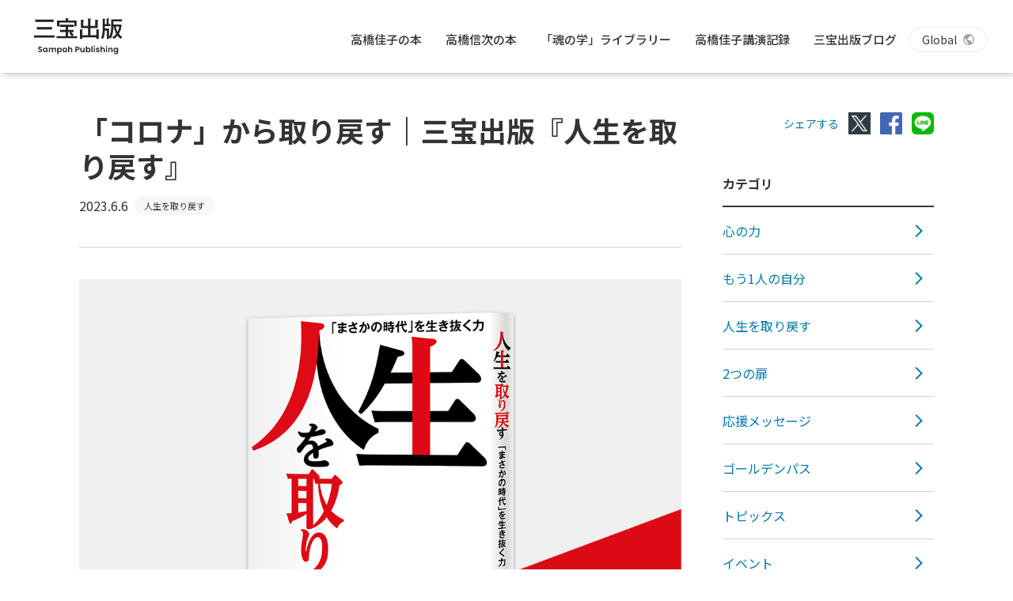

--- FILE ---
content_type: text/html; charset=UTF-8
request_url: https://www.sampoh.co.jp/2023/06/jinsei02/
body_size: 14632
content:
<!DOCTYPE html>
<html lang="ja">
<head>

<!-- Google Tag Manager -->
<script>(function(w,d,s,l,i){w[l]=w[l]||[];w[l].push({'gtm.start':
new Date().getTime(),event:'gtm.js'});var f=d.getElementsByTagName(s)[0],
j=d.createElement(s),dl=l!='dataLayer'?'&l='+l:'';j.async=true;j.src=
'https://www.googletagmanager.com/gtm.js?id='+i+dl;f.parentNode.insertBefore(j,f);
})(window,document,'script','dataLayer','GTM-K88QQ55');</script>
<!-- End Google Tag Manager -->

<meta charset="utf-8">
<meta name="viewport" content="width=device-width, initial-scale=1, shrink-to-fit=no">
<title>「コロナ」から取り戻す｜三宝出版『人生を取り戻す』</title>
	<style>img:is([sizes="auto" i], [sizes^="auto," i]) { contain-intrinsic-size: 3000px 1500px }</style>
	
		<!-- All in One SEO 4.8.7.2 - aioseo.com -->
	<meta name="robots" content="max-image-preview:large" />
	<meta name="author" content="uchiki"/>
	<link rel="canonical" href="https://www.sampoh.co.jp/2023/06/jinsei02/" />
	<meta name="generator" content="All in One SEO (AIOSEO) 4.8.7.2" />
		<meta property="og:locale" content="ja_JP" />
		<meta property="og:site_name" content="三宝出版" />
		<meta property="og:type" content="article" />
		<meta property="og:title" content="「コロナ」から取り戻す｜三宝出版『人生を取り戻す』" />
		<meta property="og:url" content="https://www.sampoh.co.jp/2023/06/jinsei02/" />
		<meta property="og:image" content="https://www.sampoh.co.jp/wp-content/uploads/2023/06/thumb_blog_jinsei_02.png" />
		<meta property="og:image:secure_url" content="https://www.sampoh.co.jp/wp-content/uploads/2023/06/thumb_blog_jinsei_02.png" />
		<meta property="og:image:width" content="1080" />
		<meta property="og:image:height" content="800" />
		<meta property="article:published_time" content="2023-06-06T06:15:30+00:00" />
		<meta property="article:modified_time" content="2023-06-06T06:15:30+00:00" />
		<meta property="article:publisher" content="https://www.facebook.com/SampohPublishing" />
		<meta name="twitter:card" content="summary_large_image" />
		<meta name="twitter:site" content="@sampoh_official" />
		<meta name="twitter:title" content="「コロナ」から取り戻す｜三宝出版『人生を取り戻す』" />
		<meta name="twitter:image" content="https://www.sampoh.co.jp/wp-content/uploads/2023/06/thumb_blog_jinsei_02.png" />
		<script type="application/ld+json" class="aioseo-schema">
			{"@context":"https:\/\/schema.org","@graph":[{"@type":"Article","@id":"https:\/\/www.sampoh.co.jp\/2023\/06\/jinsei02\/#article","name":"\u300c\u30b3\u30ed\u30ca\u300d\u304b\u3089\u53d6\u308a\u623b\u3059\uff5c\u4e09\u5b9d\u51fa\u7248\u300e\u4eba\u751f\u3092\u53d6\u308a\u623b\u3059\u300f","headline":"\u300c\u30b3\u30ed\u30ca\u300d\u304b\u3089\u53d6\u308a\u623b\u3059\uff5c\u4e09\u5b9d\u51fa\u7248\u300e\u4eba\u751f\u3092\u53d6\u308a\u623b\u3059\u300f","author":{"@id":"https:\/\/www.sampoh.co.jp\/author\/uchiki\/#author"},"publisher":{"@id":"https:\/\/www.sampoh.co.jp\/#organization"},"image":{"@type":"ImageObject","url":"https:\/\/www.sampoh.co.jp\/wp-content\/uploads\/2023\/06\/thumb_blog_jinsei_02.png","width":1080,"height":800,"caption":"\u300c\u30b3\u30ed\u30ca\u300d\u304b\u3089\u53d6\u308a\u623b\u3059\uff5c\u4e09\u5b9d\u51fa\u7248\u300e\u4eba\u751f\u3092\u53d6\u308a\u623b\u3059\u300f"},"datePublished":"2023-06-06T15:15:30+09:00","dateModified":"2023-06-06T15:15:30+09:00","inLanguage":"ja","mainEntityOfPage":{"@id":"https:\/\/www.sampoh.co.jp\/2023\/06\/jinsei02\/#webpage"},"isPartOf":{"@id":"https:\/\/www.sampoh.co.jp\/2023\/06\/jinsei02\/#webpage"},"articleSection":"\u4eba\u751f\u3092\u53d6\u308a\u623b\u3059"},{"@type":"BreadcrumbList","@id":"https:\/\/www.sampoh.co.jp\/2023\/06\/jinsei02\/#breadcrumblist","itemListElement":[{"@type":"ListItem","@id":"https:\/\/www.sampoh.co.jp#listItem","position":1,"name":"Home","item":"https:\/\/www.sampoh.co.jp","nextItem":{"@type":"ListItem","@id":"https:\/\/www.sampoh.co.jp\/category\/jinseiwotorimodosu\/#listItem","name":"\u4eba\u751f\u3092\u53d6\u308a\u623b\u3059"}},{"@type":"ListItem","@id":"https:\/\/www.sampoh.co.jp\/category\/jinseiwotorimodosu\/#listItem","position":2,"name":"\u4eba\u751f\u3092\u53d6\u308a\u623b\u3059","item":"https:\/\/www.sampoh.co.jp\/category\/jinseiwotorimodosu\/","nextItem":{"@type":"ListItem","@id":"https:\/\/www.sampoh.co.jp\/2023\/06\/jinsei02\/#listItem","name":"\u300c\u30b3\u30ed\u30ca\u300d\u304b\u3089\u53d6\u308a\u623b\u3059\uff5c\u4e09\u5b9d\u51fa\u7248\u300e\u4eba\u751f\u3092\u53d6\u308a\u623b\u3059\u300f"},"previousItem":{"@type":"ListItem","@id":"https:\/\/www.sampoh.co.jp#listItem","name":"Home"}},{"@type":"ListItem","@id":"https:\/\/www.sampoh.co.jp\/2023\/06\/jinsei02\/#listItem","position":3,"name":"\u300c\u30b3\u30ed\u30ca\u300d\u304b\u3089\u53d6\u308a\u623b\u3059\uff5c\u4e09\u5b9d\u51fa\u7248\u300e\u4eba\u751f\u3092\u53d6\u308a\u623b\u3059\u300f","previousItem":{"@type":"ListItem","@id":"https:\/\/www.sampoh.co.jp\/category\/jinseiwotorimodosu\/#listItem","name":"\u4eba\u751f\u3092\u53d6\u308a\u623b\u3059"}}]},{"@type":"Organization","@id":"https:\/\/www.sampoh.co.jp\/#organization","name":"\u4e09\u5b9d\u51fa\u7248","description":"Sampoh Publishing","url":"https:\/\/www.sampoh.co.jp\/"},{"@type":"Person","@id":"https:\/\/www.sampoh.co.jp\/author\/uchiki\/#author","url":"https:\/\/www.sampoh.co.jp\/author\/uchiki\/","name":"uchiki","image":{"@type":"ImageObject","@id":"https:\/\/www.sampoh.co.jp\/2023\/06\/jinsei02\/#authorImage","url":"https:\/\/secure.gravatar.com\/avatar\/51dc4f2f04021e6ce0d06a0f9945fe44e11370ed92d6b32831a687e08d8e7a7d?s=96&d=mm&r=g","width":96,"height":96,"caption":"uchiki"}},{"@type":"WebPage","@id":"https:\/\/www.sampoh.co.jp\/2023\/06\/jinsei02\/#webpage","url":"https:\/\/www.sampoh.co.jp\/2023\/06\/jinsei02\/","name":"\u300c\u30b3\u30ed\u30ca\u300d\u304b\u3089\u53d6\u308a\u623b\u3059\uff5c\u4e09\u5b9d\u51fa\u7248\u300e\u4eba\u751f\u3092\u53d6\u308a\u623b\u3059\u300f","inLanguage":"ja","isPartOf":{"@id":"https:\/\/www.sampoh.co.jp\/#website"},"breadcrumb":{"@id":"https:\/\/www.sampoh.co.jp\/2023\/06\/jinsei02\/#breadcrumblist"},"author":{"@id":"https:\/\/www.sampoh.co.jp\/author\/uchiki\/#author"},"creator":{"@id":"https:\/\/www.sampoh.co.jp\/author\/uchiki\/#author"},"image":{"@type":"ImageObject","url":"https:\/\/www.sampoh.co.jp\/wp-content\/uploads\/2023\/06\/thumb_blog_jinsei_02.png","@id":"https:\/\/www.sampoh.co.jp\/2023\/06\/jinsei02\/#mainImage","width":1080,"height":800,"caption":"\u300c\u30b3\u30ed\u30ca\u300d\u304b\u3089\u53d6\u308a\u623b\u3059\uff5c\u4e09\u5b9d\u51fa\u7248\u300e\u4eba\u751f\u3092\u53d6\u308a\u623b\u3059\u300f"},"primaryImageOfPage":{"@id":"https:\/\/www.sampoh.co.jp\/2023\/06\/jinsei02\/#mainImage"},"datePublished":"2023-06-06T15:15:30+09:00","dateModified":"2023-06-06T15:15:30+09:00"},{"@type":"WebSite","@id":"https:\/\/www.sampoh.co.jp\/#website","url":"https:\/\/www.sampoh.co.jp\/","name":"\u4e09\u5b9d\u51fa\u7248","description":"Sampoh Publishing","inLanguage":"ja","publisher":{"@id":"https:\/\/www.sampoh.co.jp\/#organization"}}]}
		</script>
		<!-- All in One SEO -->

<script type="text/javascript">
/* <![CDATA[ */
window._wpemojiSettings = {"baseUrl":"https:\/\/s.w.org\/images\/core\/emoji\/16.0.1\/72x72\/","ext":".png","svgUrl":"https:\/\/s.w.org\/images\/core\/emoji\/16.0.1\/svg\/","svgExt":".svg","source":{"concatemoji":"https:\/\/www.sampoh.co.jp\/wp-includes\/js\/wp-emoji-release.min.js?ver=6.8.3"}};
/*! This file is auto-generated */
!function(s,n){var o,i,e;function c(e){try{var t={supportTests:e,timestamp:(new Date).valueOf()};sessionStorage.setItem(o,JSON.stringify(t))}catch(e){}}function p(e,t,n){e.clearRect(0,0,e.canvas.width,e.canvas.height),e.fillText(t,0,0);var t=new Uint32Array(e.getImageData(0,0,e.canvas.width,e.canvas.height).data),a=(e.clearRect(0,0,e.canvas.width,e.canvas.height),e.fillText(n,0,0),new Uint32Array(e.getImageData(0,0,e.canvas.width,e.canvas.height).data));return t.every(function(e,t){return e===a[t]})}function u(e,t){e.clearRect(0,0,e.canvas.width,e.canvas.height),e.fillText(t,0,0);for(var n=e.getImageData(16,16,1,1),a=0;a<n.data.length;a++)if(0!==n.data[a])return!1;return!0}function f(e,t,n,a){switch(t){case"flag":return n(e,"\ud83c\udff3\ufe0f\u200d\u26a7\ufe0f","\ud83c\udff3\ufe0f\u200b\u26a7\ufe0f")?!1:!n(e,"\ud83c\udde8\ud83c\uddf6","\ud83c\udde8\u200b\ud83c\uddf6")&&!n(e,"\ud83c\udff4\udb40\udc67\udb40\udc62\udb40\udc65\udb40\udc6e\udb40\udc67\udb40\udc7f","\ud83c\udff4\u200b\udb40\udc67\u200b\udb40\udc62\u200b\udb40\udc65\u200b\udb40\udc6e\u200b\udb40\udc67\u200b\udb40\udc7f");case"emoji":return!a(e,"\ud83e\udedf")}return!1}function g(e,t,n,a){var r="undefined"!=typeof WorkerGlobalScope&&self instanceof WorkerGlobalScope?new OffscreenCanvas(300,150):s.createElement("canvas"),o=r.getContext("2d",{willReadFrequently:!0}),i=(o.textBaseline="top",o.font="600 32px Arial",{});return e.forEach(function(e){i[e]=t(o,e,n,a)}),i}function t(e){var t=s.createElement("script");t.src=e,t.defer=!0,s.head.appendChild(t)}"undefined"!=typeof Promise&&(o="wpEmojiSettingsSupports",i=["flag","emoji"],n.supports={everything:!0,everythingExceptFlag:!0},e=new Promise(function(e){s.addEventListener("DOMContentLoaded",e,{once:!0})}),new Promise(function(t){var n=function(){try{var e=JSON.parse(sessionStorage.getItem(o));if("object"==typeof e&&"number"==typeof e.timestamp&&(new Date).valueOf()<e.timestamp+604800&&"object"==typeof e.supportTests)return e.supportTests}catch(e){}return null}();if(!n){if("undefined"!=typeof Worker&&"undefined"!=typeof OffscreenCanvas&&"undefined"!=typeof URL&&URL.createObjectURL&&"undefined"!=typeof Blob)try{var e="postMessage("+g.toString()+"("+[JSON.stringify(i),f.toString(),p.toString(),u.toString()].join(",")+"));",a=new Blob([e],{type:"text/javascript"}),r=new Worker(URL.createObjectURL(a),{name:"wpTestEmojiSupports"});return void(r.onmessage=function(e){c(n=e.data),r.terminate(),t(n)})}catch(e){}c(n=g(i,f,p,u))}t(n)}).then(function(e){for(var t in e)n.supports[t]=e[t],n.supports.everything=n.supports.everything&&n.supports[t],"flag"!==t&&(n.supports.everythingExceptFlag=n.supports.everythingExceptFlag&&n.supports[t]);n.supports.everythingExceptFlag=n.supports.everythingExceptFlag&&!n.supports.flag,n.DOMReady=!1,n.readyCallback=function(){n.DOMReady=!0}}).then(function(){return e}).then(function(){var e;n.supports.everything||(n.readyCallback(),(e=n.source||{}).concatemoji?t(e.concatemoji):e.wpemoji&&e.twemoji&&(t(e.twemoji),t(e.wpemoji)))}))}((window,document),window._wpemojiSettings);
/* ]]> */
</script>
<style id='wp-emoji-styles-inline-css' type='text/css'>

	img.wp-smiley, img.emoji {
		display: inline !important;
		border: none !important;
		box-shadow: none !important;
		height: 1em !important;
		width: 1em !important;
		margin: 0 0.07em !important;
		vertical-align: -0.1em !important;
		background: none !important;
		padding: 0 !important;
	}
</style>
<link rel='stylesheet' id='wp-block-library-css' href='https://www.sampoh.co.jp/wp-includes/css/dist/block-library/style.min.css?ver=6.8.3' type='text/css' media='all' />
<style id='classic-theme-styles-inline-css' type='text/css'>
/*! This file is auto-generated */
.wp-block-button__link{color:#fff;background-color:#32373c;border-radius:9999px;box-shadow:none;text-decoration:none;padding:calc(.667em + 2px) calc(1.333em + 2px);font-size:1.125em}.wp-block-file__button{background:#32373c;color:#fff;text-decoration:none}
</style>
<style id='global-styles-inline-css' type='text/css'>
:root{--wp--preset--aspect-ratio--square: 1;--wp--preset--aspect-ratio--4-3: 4/3;--wp--preset--aspect-ratio--3-4: 3/4;--wp--preset--aspect-ratio--3-2: 3/2;--wp--preset--aspect-ratio--2-3: 2/3;--wp--preset--aspect-ratio--16-9: 16/9;--wp--preset--aspect-ratio--9-16: 9/16;--wp--preset--color--black: #000000;--wp--preset--color--cyan-bluish-gray: #abb8c3;--wp--preset--color--white: #ffffff;--wp--preset--color--pale-pink: #f78da7;--wp--preset--color--vivid-red: #cf2e2e;--wp--preset--color--luminous-vivid-orange: #ff6900;--wp--preset--color--luminous-vivid-amber: #fcb900;--wp--preset--color--light-green-cyan: #7bdcb5;--wp--preset--color--vivid-green-cyan: #00d084;--wp--preset--color--pale-cyan-blue: #8ed1fc;--wp--preset--color--vivid-cyan-blue: #0693e3;--wp--preset--color--vivid-purple: #9b51e0;--wp--preset--gradient--vivid-cyan-blue-to-vivid-purple: linear-gradient(135deg,rgba(6,147,227,1) 0%,rgb(155,81,224) 100%);--wp--preset--gradient--light-green-cyan-to-vivid-green-cyan: linear-gradient(135deg,rgb(122,220,180) 0%,rgb(0,208,130) 100%);--wp--preset--gradient--luminous-vivid-amber-to-luminous-vivid-orange: linear-gradient(135deg,rgba(252,185,0,1) 0%,rgba(255,105,0,1) 100%);--wp--preset--gradient--luminous-vivid-orange-to-vivid-red: linear-gradient(135deg,rgba(255,105,0,1) 0%,rgb(207,46,46) 100%);--wp--preset--gradient--very-light-gray-to-cyan-bluish-gray: linear-gradient(135deg,rgb(238,238,238) 0%,rgb(169,184,195) 100%);--wp--preset--gradient--cool-to-warm-spectrum: linear-gradient(135deg,rgb(74,234,220) 0%,rgb(151,120,209) 20%,rgb(207,42,186) 40%,rgb(238,44,130) 60%,rgb(251,105,98) 80%,rgb(254,248,76) 100%);--wp--preset--gradient--blush-light-purple: linear-gradient(135deg,rgb(255,206,236) 0%,rgb(152,150,240) 100%);--wp--preset--gradient--blush-bordeaux: linear-gradient(135deg,rgb(254,205,165) 0%,rgb(254,45,45) 50%,rgb(107,0,62) 100%);--wp--preset--gradient--luminous-dusk: linear-gradient(135deg,rgb(255,203,112) 0%,rgb(199,81,192) 50%,rgb(65,88,208) 100%);--wp--preset--gradient--pale-ocean: linear-gradient(135deg,rgb(255,245,203) 0%,rgb(182,227,212) 50%,rgb(51,167,181) 100%);--wp--preset--gradient--electric-grass: linear-gradient(135deg,rgb(202,248,128) 0%,rgb(113,206,126) 100%);--wp--preset--gradient--midnight: linear-gradient(135deg,rgb(2,3,129) 0%,rgb(40,116,252) 100%);--wp--preset--font-size--small: 13px;--wp--preset--font-size--medium: 20px;--wp--preset--font-size--large: 36px;--wp--preset--font-size--x-large: 42px;--wp--preset--spacing--20: 0.44rem;--wp--preset--spacing--30: 0.67rem;--wp--preset--spacing--40: 1rem;--wp--preset--spacing--50: 1.5rem;--wp--preset--spacing--60: 2.25rem;--wp--preset--spacing--70: 3.38rem;--wp--preset--spacing--80: 5.06rem;--wp--preset--shadow--natural: 6px 6px 9px rgba(0, 0, 0, 0.2);--wp--preset--shadow--deep: 12px 12px 50px rgba(0, 0, 0, 0.4);--wp--preset--shadow--sharp: 6px 6px 0px rgba(0, 0, 0, 0.2);--wp--preset--shadow--outlined: 6px 6px 0px -3px rgba(255, 255, 255, 1), 6px 6px rgba(0, 0, 0, 1);--wp--preset--shadow--crisp: 6px 6px 0px rgba(0, 0, 0, 1);}:where(.is-layout-flex){gap: 0.5em;}:where(.is-layout-grid){gap: 0.5em;}body .is-layout-flex{display: flex;}.is-layout-flex{flex-wrap: wrap;align-items: center;}.is-layout-flex > :is(*, div){margin: 0;}body .is-layout-grid{display: grid;}.is-layout-grid > :is(*, div){margin: 0;}:where(.wp-block-columns.is-layout-flex){gap: 2em;}:where(.wp-block-columns.is-layout-grid){gap: 2em;}:where(.wp-block-post-template.is-layout-flex){gap: 1.25em;}:where(.wp-block-post-template.is-layout-grid){gap: 1.25em;}.has-black-color{color: var(--wp--preset--color--black) !important;}.has-cyan-bluish-gray-color{color: var(--wp--preset--color--cyan-bluish-gray) !important;}.has-white-color{color: var(--wp--preset--color--white) !important;}.has-pale-pink-color{color: var(--wp--preset--color--pale-pink) !important;}.has-vivid-red-color{color: var(--wp--preset--color--vivid-red) !important;}.has-luminous-vivid-orange-color{color: var(--wp--preset--color--luminous-vivid-orange) !important;}.has-luminous-vivid-amber-color{color: var(--wp--preset--color--luminous-vivid-amber) !important;}.has-light-green-cyan-color{color: var(--wp--preset--color--light-green-cyan) !important;}.has-vivid-green-cyan-color{color: var(--wp--preset--color--vivid-green-cyan) !important;}.has-pale-cyan-blue-color{color: var(--wp--preset--color--pale-cyan-blue) !important;}.has-vivid-cyan-blue-color{color: var(--wp--preset--color--vivid-cyan-blue) !important;}.has-vivid-purple-color{color: var(--wp--preset--color--vivid-purple) !important;}.has-black-background-color{background-color: var(--wp--preset--color--black) !important;}.has-cyan-bluish-gray-background-color{background-color: var(--wp--preset--color--cyan-bluish-gray) !important;}.has-white-background-color{background-color: var(--wp--preset--color--white) !important;}.has-pale-pink-background-color{background-color: var(--wp--preset--color--pale-pink) !important;}.has-vivid-red-background-color{background-color: var(--wp--preset--color--vivid-red) !important;}.has-luminous-vivid-orange-background-color{background-color: var(--wp--preset--color--luminous-vivid-orange) !important;}.has-luminous-vivid-amber-background-color{background-color: var(--wp--preset--color--luminous-vivid-amber) !important;}.has-light-green-cyan-background-color{background-color: var(--wp--preset--color--light-green-cyan) !important;}.has-vivid-green-cyan-background-color{background-color: var(--wp--preset--color--vivid-green-cyan) !important;}.has-pale-cyan-blue-background-color{background-color: var(--wp--preset--color--pale-cyan-blue) !important;}.has-vivid-cyan-blue-background-color{background-color: var(--wp--preset--color--vivid-cyan-blue) !important;}.has-vivid-purple-background-color{background-color: var(--wp--preset--color--vivid-purple) !important;}.has-black-border-color{border-color: var(--wp--preset--color--black) !important;}.has-cyan-bluish-gray-border-color{border-color: var(--wp--preset--color--cyan-bluish-gray) !important;}.has-white-border-color{border-color: var(--wp--preset--color--white) !important;}.has-pale-pink-border-color{border-color: var(--wp--preset--color--pale-pink) !important;}.has-vivid-red-border-color{border-color: var(--wp--preset--color--vivid-red) !important;}.has-luminous-vivid-orange-border-color{border-color: var(--wp--preset--color--luminous-vivid-orange) !important;}.has-luminous-vivid-amber-border-color{border-color: var(--wp--preset--color--luminous-vivid-amber) !important;}.has-light-green-cyan-border-color{border-color: var(--wp--preset--color--light-green-cyan) !important;}.has-vivid-green-cyan-border-color{border-color: var(--wp--preset--color--vivid-green-cyan) !important;}.has-pale-cyan-blue-border-color{border-color: var(--wp--preset--color--pale-cyan-blue) !important;}.has-vivid-cyan-blue-border-color{border-color: var(--wp--preset--color--vivid-cyan-blue) !important;}.has-vivid-purple-border-color{border-color: var(--wp--preset--color--vivid-purple) !important;}.has-vivid-cyan-blue-to-vivid-purple-gradient-background{background: var(--wp--preset--gradient--vivid-cyan-blue-to-vivid-purple) !important;}.has-light-green-cyan-to-vivid-green-cyan-gradient-background{background: var(--wp--preset--gradient--light-green-cyan-to-vivid-green-cyan) !important;}.has-luminous-vivid-amber-to-luminous-vivid-orange-gradient-background{background: var(--wp--preset--gradient--luminous-vivid-amber-to-luminous-vivid-orange) !important;}.has-luminous-vivid-orange-to-vivid-red-gradient-background{background: var(--wp--preset--gradient--luminous-vivid-orange-to-vivid-red) !important;}.has-very-light-gray-to-cyan-bluish-gray-gradient-background{background: var(--wp--preset--gradient--very-light-gray-to-cyan-bluish-gray) !important;}.has-cool-to-warm-spectrum-gradient-background{background: var(--wp--preset--gradient--cool-to-warm-spectrum) !important;}.has-blush-light-purple-gradient-background{background: var(--wp--preset--gradient--blush-light-purple) !important;}.has-blush-bordeaux-gradient-background{background: var(--wp--preset--gradient--blush-bordeaux) !important;}.has-luminous-dusk-gradient-background{background: var(--wp--preset--gradient--luminous-dusk) !important;}.has-pale-ocean-gradient-background{background: var(--wp--preset--gradient--pale-ocean) !important;}.has-electric-grass-gradient-background{background: var(--wp--preset--gradient--electric-grass) !important;}.has-midnight-gradient-background{background: var(--wp--preset--gradient--midnight) !important;}.has-small-font-size{font-size: var(--wp--preset--font-size--small) !important;}.has-medium-font-size{font-size: var(--wp--preset--font-size--medium) !important;}.has-large-font-size{font-size: var(--wp--preset--font-size--large) !important;}.has-x-large-font-size{font-size: var(--wp--preset--font-size--x-large) !important;}
:where(.wp-block-post-template.is-layout-flex){gap: 1.25em;}:where(.wp-block-post-template.is-layout-grid){gap: 1.25em;}
:where(.wp-block-columns.is-layout-flex){gap: 2em;}:where(.wp-block-columns.is-layout-grid){gap: 2em;}
:root :where(.wp-block-pullquote){font-size: 1.5em;line-height: 1.6;}
</style>
<link rel='stylesheet' id='vlp-public-css' href='https://www.sampoh.co.jp/wp-content/plugins/visual-link-preview/dist/public.css?ver=2.2.7' type='text/css' media='all' />
<link rel="https://api.w.org/" href="https://www.sampoh.co.jp/wp-json/" /><link rel="alternate" title="JSON" type="application/json" href="https://www.sampoh.co.jp/wp-json/wp/v2/posts/5359" /><link rel="EditURI" type="application/rsd+xml" title="RSD" href="https://www.sampoh.co.jp/xmlrpc.php?rsd" />
<meta name="generator" content="WordPress 6.8.3" />
<link rel='shortlink' href='https://www.sampoh.co.jp/?p=5359' />
<link rel="alternate" title="oEmbed (JSON)" type="application/json+oembed" href="https://www.sampoh.co.jp/wp-json/oembed/1.0/embed?url=https%3A%2F%2Fwww.sampoh.co.jp%2F2023%2F06%2Fjinsei02%2F" />
<link rel="alternate" title="oEmbed (XML)" type="text/xml+oembed" href="https://www.sampoh.co.jp/wp-json/oembed/1.0/embed?url=https%3A%2F%2Fwww.sampoh.co.jp%2F2023%2F06%2Fjinsei02%2F&#038;format=xml" />
<link rel="stylesheet" href="https://fonts.googleapis.com/css?family=Noto+Sans+JP:400,500,700">
<link rel="stylesheet" href="/wp-content/themes/sampoh/css/style.css?version=1.0">
<link rel="shortcut icon" type="image/x-icon" href="/wp-content/themes/sampoh/img/favicon.ico">
<!-- <link rel="apple-touch-icon" href="/wp-content/themes/sampoh/img/apple-touch-icon.png"> -->

<!-- Global site tag (gtag.js) - Google Analytics -->
<script async src="https://www.googletagmanager.com/gtag/js?id=UA-5618988-7"></script>
<script>
  window.dataLayer = window.dataLayer || [];
  function gtag(){dataLayer.push(arguments);}
  gtag('js', new Date());

  gtag('config', 'UA-5618988-7');
</script>

<script defer src="/wp-content/themes/sampoh/js/manifest.js?version=1.0"></script>
<script defer src="/wp-content/themes/sampoh/js/vendor.js?version=1.0"></script>
<script defer src="/wp-content/themes/sampoh/js/app.js?version=1.0"></script>

</head>
<body class="wp-singular post-template-default single single-post postid-5359 single-format-standard wp-theme-sampoh">

<!-- Google Tag Manager (noscript) -->
<noscript><iframe src="https://www.googletagmanager.com/ns.html?id=GTM-K88QQ55"
height="0" width="0" style="display:none;visibility:hidden"></iframe></noscript>
<!-- End Google Tag Manager (noscript) -->


<div id="app" class="website">

<transition name="fade">
  <div v-cloak class="header-backdrop" v-if="navOpened" @click.prevent="closeNav"></div>
</transition>

<header ref="header" class="header header-fixed">
  <div class="flex flex-col lg:flex-row px-4 lg:pl-10 lg:pr-8">
    <div class="header-title">
      <h1 class="header-branding">
        <a href="https://www.sampoh.co.jp/">
          <svg class="header-logo" xmlns="http://www.w3.org/2000/svg" viewBox="0 0 158 65"><defs><clipPath id="a"><path fill="currentColor" d="M0 0h157.514v64.61H0z"/></clipPath></defs><path fill="currentColor" d="M0 34.75h36.594v-4.13H0Zm4.811-14.669h27.254v-4.008H4.811ZM2.044 6.573h32.867V2.524H2.044Z"/><g fill="currentColor" clip-path="url(#a)" transform="translate(0 -.001)"><path d="M56.367 24.569h-10.1v-3.725h10.1v-5.453H45.905v-3.566h25.131v3.566H60.531v5.453h10.1v3.725h-4.564a37.306 37.306 0 0 1 4.648 5.531 14.7 14.7 0 0 0-2.884 2.086h9.018v3.647H40.093v-3.647h16.274Zm19.6-20.48v10.38h-4.129V7.777H45.104v6.693h-4.208V4.09h15.39V0l4.61.281c.281 0 .722.121.722.522 0 .239-.282.4-.963.722V4.09ZM60.531 32.186h6.534a29.964 29.964 0 0 0-4.449-5.771l2.805-1.846h-4.89ZM111.171 30.261v-10.14l4.65.281c.321 0 .681.161.681.521 0 .441-.4.561-1 .721v15.352h-4.331V34.31H86.118v2.686h-4.29V20.041l4.73.281a.536.536 0 0 1 .561.522c0 .4-.24.481-1 .72v8.7h10.22V17.636H83.552V2.727l4.57.275c.2 0 .761.041.761.483 0 .36-.2.441-.963.68v9.5h8.416V.482l4.81.32a.6.6 0 0 1 .642.562c0 .36-.281.481-1.122.761v11.543h8.537V2.727l4.65.239c.321 0 .761.039.761.481s-.481.6-1 .721v13.468h-12.943v12.625ZM137.594 2.001h19.318v3.53h-15.351v5.653h12.987l1.764 1.242a37.188 37.188 0 0 1-4.971 15.552 31.559 31.559 0 0 0 6.173 5.892 14.318 14.318 0 0 0-2.966 3.245 38.418 38.418 0 0 1-5.651-5.69 31.23 31.23 0 0 1-6.253 5.611 8.417 8.417 0 0 0-3.247-2.807 26.737 26.737 0 0 0 7.214-6.13 39.768 39.768 0 0 1-4.529-13.267h-.521c-.28 13.307-2.284 17.274-4.649 21.763a8.962 8.962 0 0 0-3.166-1.764v2.245h-3.808V22.285h-3.727c-.2 8.458-2.245 12.866-3.127 14.829a12.2 12.2 0 0 0-3.647-1.762c3.087-5.532 3.087-12.185 3.087-19.2V.923l3.768.321c.36.039.921.121.921.559 0 .4-.4.562-.963.761v7.9h3.166V.241l3.608.281c.562.039 1 .079 1 .52 0 .362-.4.562-.922.761v8.659h3.127v3.687h-9.981v4.329h7.5v15.431c3.848-7.775 3.848-13.388 3.848-22.166Zm8.094 12.83a35.252 35.252 0 0 0 3.247 9.739 24.612 24.612 0 0 0 3.006-9.739ZM10.841 60.818c-2.068 0-3.665-1.084-3.693-2.966h2.143a1.366 1.366 0 0 0 1.511 1.326c.941 0 1.5-.5 1.5-1.212 0-2.152-5.132-.855-5.118-4.462 0-1.8 1.455-2.881 3.508-2.881s3.436 1.041 3.565 2.838h-2.2a1.313 1.313 0 0 0-1.426-1.184c-.784-.029-1.368.356-1.368 1.169 0 2 5.1.884 5.1 4.391 0 1.569-1.254 2.98-3.521 2.98M19.413 52.691a3.125 3.125 0 0 1 2.61 1.254v-1.126h2.011v7.9h-2.011v-1.156a3.114 3.114 0 0 1-2.623 1.283c-2 0-3.594-1.64-3.594-4.107s1.6-4.048 3.607-4.048m.514 1.753a2.106 2.106 0 0 0-2.081 2.3 2.158 2.158 0 0 0 2.081 2.353 2.336 2.336 0 0 0 0-4.648M37.262 56.354a1.766 1.766 0 1 0-3.521 0v4.363h-2v-4.363a1.773 1.773 0 1 0-3.536 0v4.363h-2v-7.9h2v.957a2.873 2.873 0 0 1 2.324-1.07 3.022 3.022 0 0 1 2.779 1.512 3.128 3.128 0 0 1 2.713-1.513 3.072 3.072 0 0 1 3.236 3.378v4.635h-2ZM45.985 52.691c2.025 0 3.608 1.582 3.608 4.048s-1.583 4.107-3.608 4.107a3.221 3.221 0 0 1-2.608-1.255v4.89h-2V52.819h2v1.142a3.152 3.152 0 0 1 2.608-1.269m-.527 1.753a2.338 2.338 0 0 0 0 4.648 2.161 2.161 0 0 0 2.1-2.353 2.109 2.109 0 0 0-2.1-2.3M54.78 60.846a4.078 4.078 0 1 1 4.121-4.077 3.949 3.949 0 0 1-4.121 4.077m0-1.739a2.1 2.1 0 0 0 2.068-2.338 2.046 2.046 0 1 0-4.049 0c0 1.568.913 2.338 1.981 2.338M60.596 50.166h2v3.636a3.035 3.035 0 0 1 2.452-1.1c1.782 0 3.08 1.2 3.08 3.379v4.634h-2v-4.361a1.777 1.777 0 1 0-3.536 0v4.363h-2ZM77.53 56.897h-1.668v3.82h-2v-9.951h3.664c2.4 0 3.593 1.355 3.593 3.079 0 1.512-1.026 3.053-3.593 3.053m-.085-1.611c1.126 0 1.625-.557 1.625-1.441 0-.912-.5-1.453-1.625-1.453h-1.579v2.895ZM90.218 60.717h-2.01v-1a2.916 2.916 0 0 1-2.354 1.1 3.044 3.044 0 0 1-3.164-3.365v-4.634h2v4.35a1.77 1.77 0 1 0 3.522 0v-4.35h2.01ZM97.018 52.688c2.025 0 3.608 1.582 3.608 4.048s-1.583 4.107-3.608 4.107a3.106 3.106 0 0 1-2.609-1.255v1.126h-2V50.166h2v3.807a3.077 3.077 0 0 1 2.609-1.285m-.527 1.753a2.338 2.338 0 0 0 0 4.648 2.161 2.161 0 0 0 2.1-2.353 2.11 2.11 0 0 0-2.1-2.3M102.306 50.167h1.995v10.551h-1.995zM106.283 50.709a1.228 1.228 0 1 1 1.226 1.169 1.169 1.169 0 0 1-1.226-1.169m.214 2.109h2v7.9h-2ZM113.712 60.846c-1.982 0-3.365-1.155-3.451-2.623h2.011a1.311 1.311 0 0 0 1.425 1.054c.786 0 1.212-.356 1.212-.812 0-1.412-4.462-.514-4.462-3.409 0-1.312 1.169-2.366 3.122-2.366 1.911 0 3.066 1.04 3.18 2.608h-1.914a1.177 1.177 0 0 0-1.326-1.026c-.742 0-1.126.3-1.126.755 0 1.439 4.376.542 4.434 3.437 0 1.354-1.184 2.381-3.108 2.381M118.683 50.166h2v3.636a3.035 3.035 0 0 1 2.452-1.1c1.782 0 3.08 1.2 3.08 3.379v4.634h-2v-4.361a1.777 1.777 0 1 0-3.536 0v4.363h-2ZM128.123 50.709a1.227 1.227 0 1 1 1.226 1.169 1.169 1.169 0 0 1-1.226-1.169m.214 2.109h2v7.9h-2ZM138.063 56.354a1.777 1.777 0 1 0-3.536 0v4.363h-2v-7.9h2v.986a2.952 2.952 0 0 1 2.382-1.1 3.038 3.038 0 0 1 3.15 3.378v4.635h-2ZM145.27 52.691a3.088 3.088 0 0 1 2.61 1.254v-1.126h2.012v7.956a3.611 3.611 0 0 1-3.908 3.835c-2.224 0-3.778-1.111-3.978-2.923h1.983a2.04 2.04 0 0 0 3.891-.912v-1.227a3.116 3.116 0 0 1-2.61 1.3c-2.01 0-3.607-1.64-3.607-4.107s1.6-4.048 3.607-4.048m.514 1.753a2.106 2.106 0 0 0-2.081 2.3 2.158 2.158 0 0 0 2.081 2.353 2.336 2.336 0 0 0 0-4.648"/></g></svg>
          <!-- <img class="header-logo" src="/wp-content/themes/sampoh/img/logo.svg" alt="三宝出版 - Sampoh Publishing"> -->
        </a>
      </h1>
      <div class="header-toggle">
        <a href="#" @click.prevent="openNav" v-if="!navCollapsed"><icon-hamburger size="23px"></icon-hamburger></a>
        <a href="#" @click.prevent="closeNav" v-else><icon-cross size="23px"></icon-cross></a>
      </div>
    </div>
    <transition name="nav">
      <div v-cloak class="header-nav" v-if="navShown">
        <nav class="nav-list">
          <a class="nav-item " href="https://www.sampoh.co.jp/takahashikeiko/">高橋佳子の本<icon-angle-right size="13px" class="lg:hidden ml-auto"></icon-angle-right></a>
          <a class="nav-item " href="https://www.sampoh.co.jp/takahashishinji/">高橋信次の本<icon-angle-right size="13px" class="lg:hidden ml-auto"></icon-angle-right></a>
          <a class="nav-item " href="https://www.sampoh.co.jp/tl/">「魂の学」ライブラリー<icon-angle-right size="13px" class="lg:hidden ml-auto"></icon-angle-right></a>
          <a class="nav-item " href="https://www.sampoh.co.jp/video/">高橋佳子講演記録<icon-angle-right size="13px" class="lg:hidden ml-auto"></icon-angle-right></a>
          <a class="nav-item " href="https://www.sampoh.co.jp/blog/">三宝出版ブログ<icon-angle-right size="13px" class="lg:hidden ml-auto"></icon-angle-right></a>
          <span class="nav-item-div"></span>
          <a class="nav-item nav-item-sm lg:hidden" href="https://www.sampoh.co.jp/about/">三宝出版について</a>
          <a class="nav-item nav-item-sm lg:hidden" href="https://www.sampoh.co.jp/onlineshop/">ご注文</a>
          <a class="nav-item nav-item-sm lg:hidden" href="https://www.sampoh.co.jp/news/">お知らせ</a>
          <a class="nav-item nav-item-sm lg:hidden" href="https://www.sampoh.co.jp/reader/">読者の声受付</a>
          <a class="nav-item nav-item-sm lg:hidden" href="https://www.sampoh.co.jp/media/">メディア一覧</a>
          <a class="nav-item nav-item-sm lg:hidden" href="https://www.sampoh.co.jp/contact/">お問い合わせ</a>
          <a class="nav-item nav-item-sm nav-global" href="https://www.sampoh.co.jp/english/">Global<icon-globe class="ml-2 text-globe"></icon-globe></a>
          <a class="nav-item nav-item-sm lg:hidden" href="https://www.sampoh.co.jp/privacy/">プライバシーポリシー</a>
        </nav>
        <div class="lg:hidden pt-7 pb-12 bg-gray-lightest text-center">
          <a class="btn btn-inline btn-white" href="#" @click.prevent="closeNav">メニューを閉じる<icon-cross class="ml-2"></icon-cross></a>
        </div>
      </div>
    </transition>
  </div>
</header>

<div class="header-space"></div>

<!--
<div class="flex h-32 items-stretch text-xs">
  <div class="w-full text-center bg-black">black</div>
  <div class="w-full text-center bg-gray-darkest">gray-darkest</div>
  <div class="w-full text-center bg-gray-darker">gray-darker</div>
  <div class="w-full text-center bg-gray-dark">gray-dark</div>
  <div class="w-full text-center bg-gray">gray</div>
  <div class="w-full text-center bg-gray-light">gray-light</div>
  <div class="w-full text-center bg-gray-lighter">gray-lighter</div>
  <div class="w-full text-center bg-gray-lightest">gray-lightest</div>
  <div class="w-full text-center bg-white">white</div>
  <div class="w-full text-center bg-blue-darkest">blue-darkest</div>
  <div class="w-full text-center bg-blue-darker">blue-darker</div>
  <div class="w-full text-center bg-blue-dark">blue-dark</div>
  <div class="w-full text-center bg-blue">blue</div>
  <div class="w-full text-center bg-blue-light">blue-light</div>
  <div class="w-full text-center bg-blue-lighter">blue-lighter</div>
  <div class="w-full text-center bg-blue-lightest">blue-lightest</div>
  <div class="w-full text-center bg-grayish-blue-darkest">grayish-blue-darkest</div>
  <div class="w-full text-center bg-grayish-blue-darker">grayish-blue-darker</div>
  <div class="w-full text-center bg-grayish-blue-dark">grayish-blue-dark</div>
  <div class="w-full text-center bg-grayish-blue">grayish-blue</div>
  <div class="w-full text-center bg-grayish-blue-light">grayish-blue-light</div>
  <div class="w-full text-center bg-grayish-blue-lighter">grayish-blue-lighter</div>
  <div class="w-full text-center bg-grayish-blue-lightest">grayish-blue-lightest</div>
</div>
-->


<section class="py-10 md:py-13 bg-white text-body">
  <div class="container">
    <div class="lg:flex lg:-mx-gap">
      <div class="lg:mx-gap lg:pr-10 lg:w-9/12">
        <header class="mb-10 pb-10 border-b border-gray-light">
          <h1 class="flex mb-4 md:mb-4 min-h-8 md:min-h-10 text-2xl md:text-5xl font-bold leading-tight">
            <span>「コロナ」から取り戻す｜三宝出版『人生を取り戻す』</span>
          </h1>
          <div class="flex items-center">
            <span class="text-base">2023.6.6</span>
            <span class="blog-tag ml-2 bg-gray-lightest">人生を取り戻す</span>
          </div>
        </header>
        <div class="mb-10 md:mb-13 link-colored content clearfix">
          <p><img fetchpriority="high" decoding="async" class="aligncenter size-full wp-image-5362" src="https://www.sampoh.co.jp/wp-content/uploads/2023/06/thumb_blog_jinsei_02.png" alt="「コロナ」から取り戻す｜三宝出版『人生を取り戻す』" width="1080" height="800" srcset="https://www.sampoh.co.jp/wp-content/uploads/2023/06/thumb_blog_jinsei_02.png 1080w, https://www.sampoh.co.jp/wp-content/uploads/2023/06/thumb_blog_jinsei_02-300x222.png 300w, https://www.sampoh.co.jp/wp-content/uploads/2023/06/thumb_blog_jinsei_02-1024x759.png 1024w, https://www.sampoh.co.jp/wp-content/uploads/2023/06/thumb_blog_jinsei_02-768x569.png 768w" sizes="(max-width: 1080px) 100vw, 1080px" /></p>
<p>村上春樹の最新作<a href="https://www.shinchosha.co.jp/special/hm/" target="_blank" rel="noopener">『街とその不確かな壁』</a>は、コロナ禍の3年、ひたすら家にこもって書かれたそうです。そこで展開するのは、疫病が蔓延する世界から自分を守るために築かれた心の壁を抜けて、世界や人々とつながろうとする物語──。</p>
<p><img decoding="async" class="aligncenter wp-image-5361" src="https://www.sampoh.co.jp/wp-content/uploads/2023/06/02-01.jpeg" alt="村上春樹の最新作『街とその不確かな壁』" width="400" height="400" srcset="https://www.sampoh.co.jp/wp-content/uploads/2023/06/02-01.jpeg 520w, https://www.sampoh.co.jp/wp-content/uploads/2023/06/02-01-300x300.jpeg 300w, https://www.sampoh.co.jp/wp-content/uploads/2023/06/02-01-150x150.jpeg 150w" sizes="(max-width: 400px) 100vw, 400px" /></p>
<div class="vlp-link-container vlp-layout-basic"><a href="https://www.shinchosha.co.jp/special/hm/" class="vlp-link" title="村上春樹、6年ぶりの最新長編『街とその不確かな壁』特設サイト | 新潮社" rel="nofollow" target="_blank"></a><div class="vlp-layout-zone-side"><div class="vlp-block-2 vlp-link-image"><img decoding="async" src="https://www.shinchosha.co.jp/special/hm/assets/img/ogp.jpg?20230301" style="max-width: 150px; max-height: 150px" /></div></div><div class="vlp-layout-zone-main"><div class="vlp-block-0 vlp-link-title">村上春樹、6年ぶりの最新長編『街とその不確かな壁』特設サイト | 新潮社</div><div class="vlp-block-1 vlp-link-summary">その街に行かなくてはならない。なにがあろうと――〈古い夢〉が奥まった書庫でひもとかれ、呼び覚まされるように、封印された“物語”が深く静かに動きだす。魂を揺さぶる純度100パーセントの村上ワールド。</div></div></div>
<p>外出自粛で人と会えなくなった緊急事態宣言の頃が思い出されますね。<br />
3年間のコロナ禍は、人々に多大な影響を与えました。<br />
経済的な打撃を受けた人、体調を崩してしまった人、飲み会もイベントもなくなって孤独に陥ってしまった人、自分が感染して苦しんだ人、大切な家族や友人が感染して亡くなってしまい、死に目にも会えずにつらい想いをした人……。<br />
「生活や人生が大きく変わってしまった」<br />
きっと多くの方がそう実感されているのではないでしょうか。<br />
先行きの見えない中で、「自分の力ではどうしようもない」「我慢するしかない」……<br />
そんな無力感を抱えた方もいらっしゃるかもしれません。</p>
<p><img decoding="async" class="aligncenter wp-image-5363 size-large" src="https://www.sampoh.co.jp/wp-content/uploads/2023/06/02-02-1024x576.jpeg" alt="通勤中の人々が行き交う駅構内" width="1024" height="576" srcset="https://www.sampoh.co.jp/wp-content/uploads/2023/06/02-02-1024x576.jpeg 1024w, https://www.sampoh.co.jp/wp-content/uploads/2023/06/02-02-300x169.jpeg 300w, https://www.sampoh.co.jp/wp-content/uploads/2023/06/02-02-768x432.jpeg 768w, https://www.sampoh.co.jp/wp-content/uploads/2023/06/02-02-1536x864.jpeg 1536w, https://www.sampoh.co.jp/wp-content/uploads/2023/06/02-02.jpeg 1920w" sizes="(max-width: 1024px) 100vw, 1024px" /></p>
<p>しかし、巨大な試練の中で、１人の人間は何もできない無力な存在なのかと言えば、そうではありません。<br />
<span style="background-color: rgba(255,255,255,var(--bg-opacity)); font-family: 'Noto Sans JP', -apple-system, BlinkMacSystemFont, 'Segoe UI', Roboto, 'Helvetica Neue', Arial, 'Noto Sans', sans-serif, 'Apple Color Emoji', 'Segoe UI Emoji', 'Segoe UI Symbol', 'Noto Color Emoji'; font-size: 1rem;">たった１人の人間が、圧倒的な混乱と破壊の中で小さな光を発し、その輝きが周囲に広がって、社会を変えてゆくことがあるのです。<br />
</span>高橋佳子著<a href="/books/jinseiwotorimodosu/">『人生を取り戻す』</a>第１章には、実際そう生きた１人の女性が登場します。<br />
コロナ感染が爆発的に広がる中、患者さんに尽くし、同僚を励まして、絶望と困難に満ちた場に安らぎと希望を与えていった看護師・小松尚子さん――。<br />
彼女の生き方には、何が起こっても揺るがず、自分らしく、希望と勇気を失わずに輝いて生きるヒントがちりばめられています。<br />
今後、巨大地震や災害、新たなパンデミックがいつ起こるかわかりません。<br />
ぜひ、まさかの時に備えて、本書第１章を読んでみてください。<br />
必ずあなたに大きな力を与えてくれます！</p>
<p><iframe loading="lazy" class="aligncenter" title="人生を取り戻す 第１章「コロナ」から取り戻す　「#Shorts」" src="https://www.youtube.com/embed/dck9GRg-Qyk" width="320" height="569" frameborder="0" allowfullscreen="allowfullscreen"></iframe></p>
<p>■人生を取り戻す──「まさかの時代」を生き抜く力<br />
<a href="https://www.sampoh.co.jp/books/jinseiwotorimodosu/">https://www.sampoh.co.jp/books/jinseiwotorimodosu/</a></p>
<p>■三宝出版YouTubeチャンネル<br />
<a href="https://www.youtube.com/@SAMPOHPUBLISH/">https://www.youtube.com/@SAMPOHPUBLISH/</a></p>
<p>■三宝出版Twitter<br />
<a href="https://twitter.com/sampoh_official">https://twitter.com/sampoh_official</a></p>
<p>■三宝出版Instagram<br />
<a href="https://www.instagram.com/sampoh_official/">https://www.instagram.com/sampoh_official/</a></p>
        </div>
        <div class="flex md:hidden items-center mb-10 md:mb-13 text-sm">
          <span class="text-blue">シェアする</span>
          <a class="ml-3" href="https://x.com/intent/tweet?text=%E3%80%8C%E3%82%B3%E3%83%AD%E3%83%8A%E3%80%8D%E3%81%8B%E3%82%89%E5%8F%96%E3%82%8A%E6%88%BB%E3%81%99%EF%BD%9C%E4%B8%89%E5%AE%9D%E5%87%BA%E7%89%88%E3%80%8E%E4%BA%BA%E7%94%9F%E3%82%92%E5%8F%96%E3%82%8A%E6%88%BB%E3%81%99%E3%80%8F&url=https%3A%2F%2Fwww.sampoh.co.jp%2F2023%2F06%2Fjinsei02%2F" target="_blank"><img style="width: 28px; height: 28px;" src="/wp-content/themes/sampoh/img/social-x.png" alt="X"></a>
          <a class="ml-3" href="https://www.facebook.com/dialog/share?app_id=564096697733008&href=https%3A%2F%2Fwww.sampoh.co.jp%2F2023%2F06%2Fjinsei02%2F&display=page" target="_blank"><img style="width: 28px; height: 28px;" src="/wp-content/themes/sampoh/img/social-facebook.png" alt="Facebook"></a>
          <a class="ml-3" href="https://social-plugins.line.me/lineit/share?url=https%3A%2F%2Fwww.sampoh.co.jp%2F2023%2F06%2Fjinsei02%2F" target="_blank"><img style="width: 28px; height: 28px;" src="/wp-content/themes/sampoh/img/social-line.png" alt="LINE"></a>
        </div>
        <div class="flex items-center justify-center -mx-gap md:-mx-4">
          <a class="btn btn-outline mx-gap md:mx-4 md:px-10 w-1/2 md:w-auto" href="https://www.sampoh.co.jp/2023/06/5352/"><icon-angle-left class="mr-2"></icon-angle-left>前の記事</a>
          <a class="btn btn-outline mx-gap md:mx-4 md:px-10 w-1/2 md:w-auto" href="https://www.sampoh.co.jp/2023/06/snscampaign/">次の記事<icon-angle-right class="ml-2"></icon-angle-right></a>
        </div>
      </div>
      <div class="hidden md:block mt-13 lg:mt-0 lg:mx-gap lg:w-3/12">
        <div class="mb-13">
          <div class="flex items-center justify-end text-sm">
            <span class="text-blue">シェアする</span>
            <a class="ml-3" href="https://x.com/intent/tweet?text=%E3%80%8C%E3%82%B3%E3%83%AD%E3%83%8A%E3%80%8D%E3%81%8B%E3%82%89%E5%8F%96%E3%82%8A%E6%88%BB%E3%81%99%EF%BD%9C%E4%B8%89%E5%AE%9D%E5%87%BA%E7%89%88%E3%80%8E%E4%BA%BA%E7%94%9F%E3%82%92%E5%8F%96%E3%82%8A%E6%88%BB%E3%81%99%E3%80%8F&url=https%3A%2F%2Fwww.sampoh.co.jp%2F2023%2F06%2Fjinsei02%2F" target="_blank"><img style="width: 28px; height: 28px;" src="/wp-content/themes/sampoh/img/social-x.png" alt="X"></a>
            <a class="ml-3" href="https://www.facebook.com/dialog/share?app_id=564096697733008&href=https%3A%2F%2Fwww.sampoh.co.jp%2F2023%2F06%2Fjinsei02%2F&display=page" target="_blank"><img style="width: 28px; height: 28px;" src="/wp-content/themes/sampoh/img/social-facebook.png" alt="Facebook"></a>
            <a class="ml-3" href="https://social-plugins.line.me/lineit/share?url=https%3A%2F%2Fwww.sampoh.co.jp%2F2023%2F06%2Fjinsei02%2F" target="_blank"><img style="width: 28px; height: 28px;" src="/wp-content/themes/sampoh/img/social-line.png" alt="LINE"></a>
          </div>
        </div>
        <div class="mb-10">
        <div class="pb-4 border-b-2 border-grayish-blue-dark font-bold">カテゴリ</div>
        <div class="link-colored">
          <a class="flex items-center h-15 border-b border-gray-light " href="https://www.sampoh.co.jp/category/kokoronochikara/">心の力<icon-angle-right class="ml-auto mr-3"></icon-angle-right></a>
          <a class="flex items-center h-15 border-b border-gray-light " href="https://www.sampoh.co.jp/category/otherme/">もう1人の自分<icon-angle-right class="ml-auto mr-3"></icon-angle-right></a>
          <a class="flex items-center h-15 border-b border-gray-light " href="https://www.sampoh.co.jp/category/jinseiwotorimodosu/">人生を取り戻す<icon-angle-right class="ml-auto mr-3"></icon-angle-right></a>
          <a class="flex items-center h-15 border-b border-gray-light " href="https://www.sampoh.co.jp/category/2tobira/">2つの扉<icon-angle-right class="ml-auto mr-3"></icon-angle-right></a>
          <a class="flex items-center h-15 border-b border-gray-light " href="https://www.sampoh.co.jp/category/message2tobira/">応援メッセージ<icon-angle-right class="ml-auto mr-3"></icon-angle-right></a>
          <a class="flex items-center h-15 border-b border-gray-light " href="https://www.sampoh.co.jp/category/goldenpath/">ゴールデンパス<icon-angle-right class="ml-auto mr-3"></icon-angle-right></a>
          <a class="flex items-center h-15 border-b border-gray-light " href="https://www.sampoh.co.jp/category/topics/">トピックス<icon-angle-right class="ml-auto mr-3"></icon-angle-right></a>
          <a class="flex items-center h-15 border-b border-gray-light " href="https://www.sampoh.co.jp/category/event/">イベント<icon-angle-right class="ml-auto mr-3"></icon-angle-right></a>
          <a class="flex items-center h-15 border-b border-gray-light " href="https://www.sampoh.co.jp/category/voice/">推薦の声<icon-angle-right class="ml-auto mr-3"></icon-angle-right></a>
          <a class="flex items-center h-15 border-b border-gray-light " href="https://www.sampoh.co.jp/category/twitter/">X(Twitter)<icon-angle-right class="ml-auto mr-3"></icon-angle-right></a>
        </div>
        </div>
        <div class="mb-10">
        <div class="mb-4 font-bold">バックナンバー</div>
        <div>
          <div class="relative w-full">
            <select id="search" class="filter-input bg-white md:bg-gray-lightest" onchange="window.location.href = this.value">
              <option value="https://www.sampoh.co.jp/blog/">選択してください</option>
              <option value="https://www.sampoh.co.jp/2025/10/" >2025年10月</option>
              <option value="https://www.sampoh.co.jp/2025/07/" >2025年7月</option>
              <option value="https://www.sampoh.co.jp/2025/04/" >2025年4月</option>
              <option value="https://www.sampoh.co.jp/2025/03/" >2025年3月</option>
              <option value="https://www.sampoh.co.jp/2024/10/" >2024年10月</option>
              <option value="https://www.sampoh.co.jp/2024/05/" >2024年5月</option>
              <option value="https://www.sampoh.co.jp/2024/04/" >2024年4月</option>
              <option value="https://www.sampoh.co.jp/2024/03/" >2024年3月</option>
              <option value="https://www.sampoh.co.jp/2024/02/" >2024年2月</option>
              <option value="https://www.sampoh.co.jp/2023/12/" >2023年12月</option>
              <option value="https://www.sampoh.co.jp/2023/11/" >2023年11月</option>
              <option value="https://www.sampoh.co.jp/2023/10/" >2023年10月</option>
              <option value="https://www.sampoh.co.jp/2023/09/" >2023年9月</option>
              <option value="https://www.sampoh.co.jp/2023/08/" >2023年8月</option>
              <option value="https://www.sampoh.co.jp/2023/07/" >2023年7月</option>
              <option value="https://www.sampoh.co.jp/2023/06/" selected>2023年6月</option>
              <option value="https://www.sampoh.co.jp/2023/05/" >2023年5月</option>
              <option value="https://www.sampoh.co.jp/2023/04/" >2023年4月</option>
              <option value="https://www.sampoh.co.jp/2023/03/" >2023年3月</option>
              <option value="https://www.sampoh.co.jp/2023/02/" >2023年2月</option>
              <option value="https://www.sampoh.co.jp/2023/01/" >2023年1月</option>
              <option value="https://www.sampoh.co.jp/2022/12/" >2022年12月</option>
              <option value="https://www.sampoh.co.jp/2022/11/" >2022年11月</option>
              <option value="https://www.sampoh.co.jp/2022/10/" >2022年10月</option>
              <option value="https://www.sampoh.co.jp/2022/09/" >2022年9月</option>
              <option value="https://www.sampoh.co.jp/2022/07/" >2022年7月</option>
              <option value="https://www.sampoh.co.jp/2022/06/" >2022年6月</option>
              <option value="https://www.sampoh.co.jp/2022/05/" >2022年5月</option>
              <option value="https://www.sampoh.co.jp/2022/04/" >2022年4月</option>
              <option value="https://www.sampoh.co.jp/2022/03/" >2022年3月</option>
              <option value="https://www.sampoh.co.jp/2022/02/" >2022年2月</option>
              <option value="https://www.sampoh.co.jp/2022/01/" >2022年1月</option>
              <option value="https://www.sampoh.co.jp/2021/12/" >2021年12月</option>
              <option value="https://www.sampoh.co.jp/2021/11/" >2021年11月</option>
              <option value="https://www.sampoh.co.jp/2021/10/" >2021年10月</option>
              <option value="https://www.sampoh.co.jp/2021/09/" >2021年9月</option>
              <option value="https://www.sampoh.co.jp/2021/08/" >2021年8月</option>
              <option value="https://www.sampoh.co.jp/2021/07/" >2021年7月</option>
              <option value="https://www.sampoh.co.jp/2021/06/" >2021年6月</option>
              <option value="https://www.sampoh.co.jp/2021/05/" >2021年5月</option>
              <option value="https://www.sampoh.co.jp/2021/04/" >2021年4月</option>
              <option value="https://www.sampoh.co.jp/2021/03/" >2021年3月</option>
              <option value="https://www.sampoh.co.jp/2021/02/" >2021年2月</option>
              <option value="https://www.sampoh.co.jp/2021/01/" >2021年1月</option>
              <option value="https://www.sampoh.co.jp/2020/12/" >2020年12月</option>
              <option value="https://www.sampoh.co.jp/2020/11/" >2020年11月</option>
              <option value="https://www.sampoh.co.jp/2020/10/" >2020年10月</option>
              <option value="https://www.sampoh.co.jp/2020/09/" >2020年9月</option>
              <option value="https://www.sampoh.co.jp/2020/08/" >2020年8月</option>
              <option value="https://www.sampoh.co.jp/2020/07/" >2020年7月</option>
              <option value="https://www.sampoh.co.jp/2020/06/" >2020年6月</option>
              <option value="https://www.sampoh.co.jp/2020/05/" >2020年5月</option>
              <option value="https://www.sampoh.co.jp/2020/04/" >2020年4月</option>
              <option value="https://www.sampoh.co.jp/2020/03/" >2020年3月</option>
              <option value="https://www.sampoh.co.jp/2020/02/" >2020年2月</option>
              <option value="https://www.sampoh.co.jp/2020/01/" >2020年1月</option>
              <option value="https://www.sampoh.co.jp/2019/12/" >2019年12月</option>
              <option value="https://www.sampoh.co.jp/2019/11/" >2019年11月</option>
              <option value="https://www.sampoh.co.jp/2019/10/" >2019年10月</option>
              <option value="https://www.sampoh.co.jp/2019/09/" >2019年9月</option>
            </select>
            <div class="pointer-events-none absolute inset-y-0 right-0 flex items-center px-4 text-gray-700">
              <icon-angle-bottom size=".75rem"></icon-angle-bottom>
            </div>
          </div>
        </div>
        </div>
        <div class="">
        <div class="text-center">
          <a href="https://www.sampoh.co.jp/books//kokoronochikara/">
            <img class="hidden lg:inline" src="https://www.sampoh.co.jp/wp-content/uploads/2025/07/bnr_blog_kokoronochikara_PC_2.png" alt="">
            <img class="inline lg:hidden" src="https://www.sampoh.co.jp/wp-content/uploads/2026/01/bnr_kokoronochikara_SP_v13_2@2x.png" alt="">
          </a>
        </div>
        </div>
      </div>
    </div>
  </div>
</section>

<section class="md:hidden pt-6 pb-10 bg-gray-lightest text-body link-colored">
  <div class="container">
    <div class="mb-10">
        <div class="pb-4 border-b-2 border-grayish-blue-dark font-bold">カテゴリ</div>
        <div class="link-colored">
          <a class="flex items-center h-15 border-b border-gray-light " href="https://www.sampoh.co.jp/category/kokoronochikara/">心の力<icon-angle-right class="ml-auto mr-3"></icon-angle-right></a>
          <a class="flex items-center h-15 border-b border-gray-light " href="https://www.sampoh.co.jp/category/otherme/">もう1人の自分<icon-angle-right class="ml-auto mr-3"></icon-angle-right></a>
          <a class="flex items-center h-15 border-b border-gray-light " href="https://www.sampoh.co.jp/category/jinseiwotorimodosu/">人生を取り戻す<icon-angle-right class="ml-auto mr-3"></icon-angle-right></a>
          <a class="flex items-center h-15 border-b border-gray-light " href="https://www.sampoh.co.jp/category/2tobira/">2つの扉<icon-angle-right class="ml-auto mr-3"></icon-angle-right></a>
          <a class="flex items-center h-15 border-b border-gray-light " href="https://www.sampoh.co.jp/category/message2tobira/">応援メッセージ<icon-angle-right class="ml-auto mr-3"></icon-angle-right></a>
          <a class="flex items-center h-15 border-b border-gray-light " href="https://www.sampoh.co.jp/category/goldenpath/">ゴールデンパス<icon-angle-right class="ml-auto mr-3"></icon-angle-right></a>
          <a class="flex items-center h-15 border-b border-gray-light " href="https://www.sampoh.co.jp/category/topics/">トピックス<icon-angle-right class="ml-auto mr-3"></icon-angle-right></a>
          <a class="flex items-center h-15 border-b border-gray-light " href="https://www.sampoh.co.jp/category/event/">イベント<icon-angle-right class="ml-auto mr-3"></icon-angle-right></a>
          <a class="flex items-center h-15 border-b border-gray-light " href="https://www.sampoh.co.jp/category/voice/">推薦の声<icon-angle-right class="ml-auto mr-3"></icon-angle-right></a>
          <a class="flex items-center h-15 border-b border-gray-light " href="https://www.sampoh.co.jp/category/twitter/">X(Twitter)<icon-angle-right class="ml-auto mr-3"></icon-angle-right></a>
        </div>
    </div>
    <div class="mb-10">
        <div class="mb-4 font-bold">バックナンバー</div>
        <div>
          <div class="relative w-full">
            <select id="search" class="filter-input bg-white md:bg-gray-lightest" onchange="window.location.href = this.value">
              <option value="https://www.sampoh.co.jp/blog/">選択してください</option>
              <option value="https://www.sampoh.co.jp/2025/10/" >2025年10月</option>
              <option value="https://www.sampoh.co.jp/2025/07/" >2025年7月</option>
              <option value="https://www.sampoh.co.jp/2025/04/" >2025年4月</option>
              <option value="https://www.sampoh.co.jp/2025/03/" >2025年3月</option>
              <option value="https://www.sampoh.co.jp/2024/10/" >2024年10月</option>
              <option value="https://www.sampoh.co.jp/2024/05/" >2024年5月</option>
              <option value="https://www.sampoh.co.jp/2024/04/" >2024年4月</option>
              <option value="https://www.sampoh.co.jp/2024/03/" >2024年3月</option>
              <option value="https://www.sampoh.co.jp/2024/02/" >2024年2月</option>
              <option value="https://www.sampoh.co.jp/2023/12/" >2023年12月</option>
              <option value="https://www.sampoh.co.jp/2023/11/" >2023年11月</option>
              <option value="https://www.sampoh.co.jp/2023/10/" >2023年10月</option>
              <option value="https://www.sampoh.co.jp/2023/09/" >2023年9月</option>
              <option value="https://www.sampoh.co.jp/2023/08/" >2023年8月</option>
              <option value="https://www.sampoh.co.jp/2023/07/" >2023年7月</option>
              <option value="https://www.sampoh.co.jp/2023/06/" selected>2023年6月</option>
              <option value="https://www.sampoh.co.jp/2023/05/" >2023年5月</option>
              <option value="https://www.sampoh.co.jp/2023/04/" >2023年4月</option>
              <option value="https://www.sampoh.co.jp/2023/03/" >2023年3月</option>
              <option value="https://www.sampoh.co.jp/2023/02/" >2023年2月</option>
              <option value="https://www.sampoh.co.jp/2023/01/" >2023年1月</option>
              <option value="https://www.sampoh.co.jp/2022/12/" >2022年12月</option>
              <option value="https://www.sampoh.co.jp/2022/11/" >2022年11月</option>
              <option value="https://www.sampoh.co.jp/2022/10/" >2022年10月</option>
              <option value="https://www.sampoh.co.jp/2022/09/" >2022年9月</option>
              <option value="https://www.sampoh.co.jp/2022/07/" >2022年7月</option>
              <option value="https://www.sampoh.co.jp/2022/06/" >2022年6月</option>
              <option value="https://www.sampoh.co.jp/2022/05/" >2022年5月</option>
              <option value="https://www.sampoh.co.jp/2022/04/" >2022年4月</option>
              <option value="https://www.sampoh.co.jp/2022/03/" >2022年3月</option>
              <option value="https://www.sampoh.co.jp/2022/02/" >2022年2月</option>
              <option value="https://www.sampoh.co.jp/2022/01/" >2022年1月</option>
              <option value="https://www.sampoh.co.jp/2021/12/" >2021年12月</option>
              <option value="https://www.sampoh.co.jp/2021/11/" >2021年11月</option>
              <option value="https://www.sampoh.co.jp/2021/10/" >2021年10月</option>
              <option value="https://www.sampoh.co.jp/2021/09/" >2021年9月</option>
              <option value="https://www.sampoh.co.jp/2021/08/" >2021年8月</option>
              <option value="https://www.sampoh.co.jp/2021/07/" >2021年7月</option>
              <option value="https://www.sampoh.co.jp/2021/06/" >2021年6月</option>
              <option value="https://www.sampoh.co.jp/2021/05/" >2021年5月</option>
              <option value="https://www.sampoh.co.jp/2021/04/" >2021年4月</option>
              <option value="https://www.sampoh.co.jp/2021/03/" >2021年3月</option>
              <option value="https://www.sampoh.co.jp/2021/02/" >2021年2月</option>
              <option value="https://www.sampoh.co.jp/2021/01/" >2021年1月</option>
              <option value="https://www.sampoh.co.jp/2020/12/" >2020年12月</option>
              <option value="https://www.sampoh.co.jp/2020/11/" >2020年11月</option>
              <option value="https://www.sampoh.co.jp/2020/10/" >2020年10月</option>
              <option value="https://www.sampoh.co.jp/2020/09/" >2020年9月</option>
              <option value="https://www.sampoh.co.jp/2020/08/" >2020年8月</option>
              <option value="https://www.sampoh.co.jp/2020/07/" >2020年7月</option>
              <option value="https://www.sampoh.co.jp/2020/06/" >2020年6月</option>
              <option value="https://www.sampoh.co.jp/2020/05/" >2020年5月</option>
              <option value="https://www.sampoh.co.jp/2020/04/" >2020年4月</option>
              <option value="https://www.sampoh.co.jp/2020/03/" >2020年3月</option>
              <option value="https://www.sampoh.co.jp/2020/02/" >2020年2月</option>
              <option value="https://www.sampoh.co.jp/2020/01/" >2020年1月</option>
              <option value="https://www.sampoh.co.jp/2019/12/" >2019年12月</option>
              <option value="https://www.sampoh.co.jp/2019/11/" >2019年11月</option>
              <option value="https://www.sampoh.co.jp/2019/10/" >2019年10月</option>
              <option value="https://www.sampoh.co.jp/2019/09/" >2019年9月</option>
            </select>
            <div class="pointer-events-none absolute inset-y-0 right-0 flex items-center px-4 text-gray-700">
              <icon-angle-bottom size=".75rem"></icon-angle-bottom>
            </div>
          </div>
        </div>
    </div>
    <div class="">
        <div class="text-center">
          <a href="https://www.sampoh.co.jp/books//kokoronochikara/">
            <img class="hidden lg:inline" src="https://www.sampoh.co.jp/wp-content/uploads/2025/07/bnr_blog_kokoronochikara_PC_2.png" alt="">
            <img class="inline lg:hidden" src="https://www.sampoh.co.jp/wp-content/uploads/2026/01/bnr_kokoronochikara_SP_v13_2@2x.png" alt="">
          </a>
        </div>
    </div>
  </div>
</section>


<div class="bg-white border-t border-gray-light">
  <div class="container">
    <div class="flex items-center justify-between py-3">
      <div class="flex items-center overflow-x-auto link-colored text-sm whitespace-no-wrap scrollbar-none">
        <a class="inline-flex items-center" href="https://www.sampoh.co.jp/"><icon-home class="text-grayish-blue-light"></icon-home><span class="hidden md:inline-block ml-1">ホーム</span></a>
        <div class="px-2 text-xs text-gray-lighter"><icon-angle-right></icon-angle-right></div>
        <a href="https://www.sampoh.co.jp/blog/">三宝出版ブログ</a>
        <div class="px-2 text-xs text-gray-lighter"><icon-angle-right></icon-angle-right></div>
        <span class="text-gray-darker">「コロナ」から取り戻す｜三宝出版『人生を取り戻す』</span>
      </div>
      <div class="ml-1 flex-shrink-0">
        <a class="btn btn-icon btn-secondary" href="#" @click.prevent="scrollToTop"><icon-angle-top></icon-angle-top></a>
      </div>
    </div>
  </div>
</div>

<footer class="footer">
  <div class="container">
    <div class="flex md:flex-col">
      <div class="footer-nav mr-10 md:mr-0">
        <a class="md:mr-10 lg:mr-15" href="https://www.sampoh.co.jp/takahashikeiko/">高橋佳子の本</a>
        <a class="md:mr-10 lg:mr-15" href="https://www.sampoh.co.jp/takahashishinji/">高橋信次の本</a>
        <a class="md:mr-10 lg:mr-15" href="https://www.sampoh.co.jp/tl/">「魂の学」ライブラリー</a>
        <a class="md:mr-10 lg:mr-15" href="https://www.sampoh.co.jp/video/">高橋佳子講演記録</a>
        <a class="mr-auto" href="https://www.sampoh.co.jp/blog/">三宝出版ブログ</a>
        <a class="hidden lg:inline" href="https://www.sampoh.co.jp/english/">Global<icon-globe class="ml-2 text-globe"></icon-globe></a>
      </div>
      <div class="footer-nav md:mt-3">
        <a class="md:mr-10 lg:mr-15" href="https://www.sampoh.co.jp/about/">三宝出版について</a>
        <a class="md:mr-10 lg:mr-15" href="https://www.sampoh.co.jp/news/">お知らせ</a>
        <a href="https://www.sampoh.co.jp/media/">メディア一覧</a>
      </div>
    </div>
    <hr class="footer-line">
    <div class="flex justify-between">
      <div class="footer-link">
        <a class="md:mr-13 lg:mr-15" href="https://www.sampoh.co.jp/onlineshop/">ご注文</a>
        <a class="md:mr-13 lg:mr-15" href="https://www.sampoh.co.jp/reader/">読者の声受付</a>
        <a class="md:mr-13 lg:mr-15" href="https://www.sampoh.co.jp/contact/">お問い合わせ</a>
        <a class="md:mr-13 lg:mr-15" href="https://www.sampoh.co.jp/links/">関連団体・関連リンク</a>
        <a href="https://www.sampoh.co.jp/privacy/">プライバシーポリシー</a>
      </div>
      <div class="footer-social hidden md:flex">
        <a href="https://www.instagram.com/sampoh_official/" target="_blank"><img style="width: 28px; height: 28px;" src="/wp-content/themes/sampoh/img/social-instagram.png" alt="Instagram"></a>
        <a href="https://x.com/sampoh_official" target="_blank"><img style="width: 28px; height: 28px;" src="/wp-content/themes/sampoh/img/social-x.png" alt="X"></a>
        <a href="https://www.facebook.com/SampohPublishing" target="_blank"><img style="width: 28px; height: 28px;" src="/wp-content/themes/sampoh/img/social-facebook.png" alt="Facebook"></a>
        <a href="https://www.youtube.com/channel/UCo0mXTQy26E2UHvp1RbHEwQ" target="_blank"><img style="width: 28px; height: 28px;" src="/wp-content/themes/sampoh/img/social-youtube.png" alt="YouTube"></a>
      </div>
    </div>
    <div class="footer-branding">
      <img class="footer-logo" src="/wp-content/themes/sampoh/img/logo.svg" alt="三宝出版 - Sampoh Publishing">
    </div>
    <div class="footer-copyright">
      Copyright ©Sampoh Publishing Co.,Ltd. All rights reserved.
    </div>
  </div>
</footer>

<portal-target name="modals"></portal-target>

</div><!-- /app -->

<script type="speculationrules">
{"prefetch":[{"source":"document","where":{"and":[{"href_matches":"\/*"},{"not":{"href_matches":["\/wp-*.php","\/wp-admin\/*","\/wp-content\/uploads\/*","\/wp-content\/*","\/wp-content\/plugins\/*","\/wp-content\/themes\/sampoh\/*","\/*\\?(.+)"]}},{"not":{"selector_matches":"a[rel~=\"nofollow\"]"}},{"not":{"selector_matches":".no-prefetch, .no-prefetch a"}}]},"eagerness":"conservative"}]}
</script>
<style type="text/css">.vlp-layout-basic{background-color:white;border-width:1px;border-style:solid;border-color:black;border-radius:5px;padding-left:10px;padding-right:10px;padding-top:10px;padding-bottom:10px;margin-top:10px;margin-bottom:10px;display:flex;} .vlp-layout-basic .vlp-layout-zone-main{flex:1;} .vlp-layout-basic .vlp-layout-zone-side{flex-shrink:0;max-width:100%;padding-right:10px;} .vlp-layout-basic .vlp-block-0{font-weight:bold;font-size:1.2em;line-height:2em;} .vlp-layout-basic .vlp-block-2{display:flex;overflow:hidden;} .vlp-layout-basic .vlp-block-2 img{width:100%;}@media all and (max-width: 450px) {.vlp-layout-basic{flex-wrap: wrap;}.vlp-layout-basic .vlp-layout-zone-side{margin: 0 auto;padding:0;}}</style>
</body>
</html>


--- FILE ---
content_type: text/css
request_url: https://www.sampoh.co.jp/wp-content/themes/sampoh/css/style.css?version=1.0
body_size: 116627
content:
.website{position:relative;min-height:100vh;--bg-opacity:1;background-color:#f7f7f7;background-color:rgba(247,247,247,var(--bg-opacity));font-family:Noto Sans JP,-apple-system,BlinkMacSystemFont,Segoe UI,Roboto,Helvetica Neue,Arial,Noto Sans,sans-serif,Apple Color Emoji,Segoe UI Emoji,Segoe UI Symbol,Noto Color Emoji;min-width:320px;overflow:hidden}.link-colored a{--text-opacity:1;color:#0079ab;color:rgba(0,121,171,var(--text-opacity))}.link-colored a:hover{--text-opacity:1;color:#009dde;color:rgba(0,157,222,var(--text-opacity))}.container,.container-fluid{padding-left:1.5rem;padding-right:1.5rem}@media (min-width:768px){.container,.container-fluid{padding-left:2rem;padding-right:2rem}}.bg-section-about{background:url(../img/bg-section-about-alt.jpg) 50%/cover no-repeat}@media (min-width:768px){.bg-section-about{background:url(../img/bg-section-about.jpg) 50%/cover no-repeat}}.bg-section-social{background:url(../img/bg-section-social-alt.jpg) 50%/cover no-repeat}@media (min-width:768px){.bg-section-social{background:url(../img/bg-section-social.jpg) 50%/cover no-repeat}}.icon-svg{display:inline-block;vertical-align:baseline}.char-indent{text-indent:-1em;padding-left:1em}.arrow-box{padding-top:.25rem;padding-bottom:.25rem;border-bottom-width:2px;--border-opacity:1;border-color:#2d3c43;border-color:rgba(45,60,67,var(--border-opacity));--bg-opacity:1;background-color:#2d3c43;background-color:rgba(45,60,67,var(--bg-opacity));text-align:center;--text-opacity:1;color:#fff;color:rgba(255,255,255,var(--text-opacity));font-size:.875rem}@media (min-width:768px){.arrow-box{position:absolute;display:inline-flex;align-items:center;justify-content:center;padding-left:1.25rem;padding-right:1.25rem;border-width:0;font-size:1rem;height:40px;margin-right:10px}.arrow-box:after,.arrow-box:before{content:"";position:absolute;right:0;margin-right:-10px;border-width:10px 5px}.arrow-box:before{top:0;border-left-color:#2d3c43;border-bottom-color:#2d3c43}.arrow-box:after{bottom:0;border-left-color:#2d3c43;border-top-color:#2d3c43}}[v-cloak]{visibility:hidden}@-webkit-keyframes cloak-fade-in{0%{opacity:0}to{opacity:1}}@keyframes cloak-fade-in{0%{opacity:0}to{opacity:1}}.cloak-fade:not([v-cloak]){-webkit-animation:cloak-fade-in 1s ease-in;animation:cloak-fade-in 1s ease-in;-webkit-animation-fill-mode:both;animation-fill-mode:both}.fade-enter-active,.fade-leave-active{transition:opacity .5s}.fade-enter,.fade-leave-to{opacity:0}.modal-enter-active,.modal-leave-active{transform-origin:bottom center;transition:all .3s;transform:translateY(0)}.modal-enter,.modal-leave-to{transform:translateY(30vh);opacity:0}@media (min-width:768px){.modal-enter-active,.modal-leave-active{transform-origin:center;transition:all .1s;transform:scale(1)}.modal-enter,.modal-leave-to{transform:scale(.7);opacity:0}}.mw_wp_form_confirm .confirm\:hidden{display:none}.mw_wp_form_confirm .confirm\:block{display:block}.mw_wp_form_confirm .confirm\:w-auto{width:auto}.mw_wp_form_confirm .confirm\:font-bold{font-weight:700}.scrollbar-none::-webkit-scrollbar{display:none}.form-label{display:block;font-weight:700;font-size:1.125rem;line-height:1.25}@media (min-width:768px){.form-label{padding-top:.75rem}.mw_wp_form_confirm .form-label{padding-top:0}}.form-text{font-size:1.125rem;line-height:1.25}@media (min-width:768px){.form-text{padding-top:.75rem}}.form-input{display:block;-webkit-appearance:none;-moz-appearance:none;appearance:none;padding:.75rem;width:100%;border-width:1px;--border-opacity:1;border-color:#aaa;border-color:rgba(170,170,170,var(--border-opacity));border-radius:.5rem;line-height:1.25;--bg-opacity:1;background-color:#fff;background-color:rgba(255,255,255,var(--bg-opacity));outline:2px solid transparent;outline-offset:2px}.form-input:focus{box-shadow:inset 0 0 0 3px rgba(253,242,81,.5),0 0 0 3px rgba(193,228,249,.5)}.check-input{position:absolute;opacity:0;z-index:-1}.check-input-label{display:flex;align-items:center;cursor:pointer}.check-input-label:before{content:"";flex-shrink:0;margin-right:.5rem;width:1.5rem;height:1.5rem;border-radius:.25rem;--bg-opacity:1;background-color:#2d3c43;background-color:rgba(45,60,67,var(--bg-opacity));--text-opacity:1;color:#fff;color:rgba(255,255,255,var(--text-opacity))}.check-input:focus+.check-input-label:before{box-shadow:inset 0 0 0 3px rgba(253,242,81,.5),0 0 0 3px rgba(193,228,249,.5)}.check-input:checked+.check-input-label:before{background-image:url("data:image/svg+xml;charset=utf8,%3Csvg%20xmlns%3D%22http%3A%2F%2Fwww.w3.org%2F2000%2Fsvg%22%20viewBox%3D%220%200%2036%2036%22%3E%3Ctitle%3Echeck%3C%2Ftitle%3E%3Cpath%20fill%3D%22%23ffffff%22%20d%3D%22M13.5%2C24.3%2C7.2%2C18%2C5.1%2C20.1l8.4%2C8.4%2C18-18L29.4%2C8.4Z%22%2F%3E%3C%2Fsvg%3E");background-size:21px;background-position:100%;background-repeat:no-repeat}.radio-input{position:absolute;opacity:0;z-index:-1}.radio-input-label{position:relative;display:flex;cursor:pointer}.radio-input-label:before{content:"";flex-shrink:0;margin-right:.5rem;border-width:1px;--border-opacity:1;border-color:#aaa;border-color:rgba(170,170,170,var(--border-opacity));border-radius:9999px;--bg-opacity:1;background-color:#fff;background-color:rgba(255,255,255,var(--bg-opacity));width:26px;height:26px}.radio-input:focus+.radio-input-label:before{box-shadow:inset 0 0 0 3px rgba(253,242,81,.5),0 0 0 3px rgba(193,228,249,.5)}.radio-input:checked+.radio-input-label:after{content:"";position:absolute;border-radius:9999px;--bg-opacity:1;background-color:#232e34;background-color:rgba(35,46,52,var(--bg-opacity));left:5px;top:5px;width:16px;height:16px}.filter-input{display:block;-webkit-appearance:none;-moz-appearance:none;appearance:none;padding:.75rem;width:100%;border-width:1px;--border-opacity:1;border-color:#aaa;border-color:rgba(170,170,170,var(--border-opacity));border-radius:.5rem;line-height:1.25;--bg-opacity:1;background-color:#f7f7f7;background-color:rgba(247,247,247,var(--bg-opacity));outline:2px solid transparent;outline-offset:2px}.filter-input:focus{box-shadow:inset 0 0 0 3px rgba(253,242,81,.5),0 0 0 3px rgba(193,228,249,.5)}.number-input{display:block;-webkit-appearance:none;-moz-appearance:none;appearance:none;padding:.75rem;width:100%;border-radius:.5rem;line-height:1.25;--bg-opacity:1;background-color:#f7f7f7;background-color:rgba(247,247,247,var(--bg-opacity));outline:2px solid transparent;outline-offset:2px}.number-input:focus{box-shadow:inset 0 0 0 3px rgba(253,242,81,.5),0 0 0 3px rgba(193,228,249,.5)}.modal{z-index:999;display:flex;align-items:center;justify-content:center}.modal,.modal-backdrop{position:fixed;top:0;right:0;bottom:0;left:0}.modal-backdrop{z-index:auto;background:rgba(0,0,0,.5)}.modal-scroll{margin-top:auto;padding-top:2.5rem;max-height:100%;overflow:auto;position:fixed;top:50%;left:50%;transform:translate(-50%,-50%)}@media (min-width:768px){.modal-scroll{margin:auto;padding-top:2.5rem;padding-bottom:2.5rem}}.modal-container{display:flex;flex-direction:column;justify-content:center}.swiper-container{margin:0 auto;padding-left:25px;padding-right:25px;list-style:none;z-index:1}@media (min-width:768px){.swiper-container{padding-left:32px;padding-right:32px;max-width:768px}}@media (min-width:1024px){.swiper-container{max-width:1024px}}@media (min-width:1144px){.swiper-container{max-width:1144px}}.swiper-container-no-flexbox .swiper-slide{float:left}.swiper-container-vertical>.swiper-wrapper{flex-direction:column}.swiper-wrapper{position:relative;display:flex;align-items:stretch;margin-left:auto;margin-right:auto;width:100%;height:100%;z-index:1;transition-property:transform;box-sizing:content-box}.swiper-container-android .swiper-slide,.swiper-wrapper{transform:translateZ(0)}.swiper-container-multirow>.swiper-wrapper{flex-wrap:wrap}.swiper-container-free-mode>.swiper-wrapper{transition-timing-function:ease-out;margin:0 auto}.swiper-slide{flex-shrink:0;width:100%;height:auto;position:relative;transition-property:transform;box-sizing:border-box}.swiper-slide-invisible-blank{visibility:hidden}.swiper-container-autoheight,.swiper-container-autoheight .swiper-slide{height:auto}.swiper-container-autoheight .swiper-wrapper{align-items:flex-start;transition-property:transform,height}.swiper-container-3d{perspective:1200px}.swiper-container-3d .swiper-cube-shadow,.swiper-container-3d .swiper-slide,.swiper-container-3d .swiper-slide-shadow-bottom,.swiper-container-3d .swiper-slide-shadow-left,.swiper-container-3d .swiper-slide-shadow-right,.swiper-container-3d .swiper-slide-shadow-top,.swiper-container-3d .swiper-wrapper{transform-style:preserve-3d}.swiper-container-3d .swiper-slide-shadow-bottom,.swiper-container-3d .swiper-slide-shadow-left,.swiper-container-3d .swiper-slide-shadow-right,.swiper-container-3d .swiper-slide-shadow-top{position:absolute;left:0;top:0;width:100%;height:100%;pointer-events:none;z-index:10}.swiper-container-3d .swiper-slide-shadow-left{background-image:linear-gradient(270deg,rgba(0,0,0,.5),transparent)}.swiper-container-3d .swiper-slide-shadow-right{background-image:linear-gradient(90deg,rgba(0,0,0,.5),transparent)}.swiper-container-3d .swiper-slide-shadow-top{background-image:linear-gradient(0deg,rgba(0,0,0,.5),transparent)}.swiper-container-3d .swiper-slide-shadow-bottom{background-image:linear-gradient(180deg,rgba(0,0,0,.5),transparent)}.swiper-container-wp8-horizontal,.swiper-container-wp8-horizontal>.swiper-wrapper{touch-action:pan-y}.swiper-container-wp8-vertical,.swiper-container-wp8-vertical>.swiper-wrapper{touch-action:pan-x}.swiper-button-next,.swiper-button-prev{position:absolute;top:50%;width:60px;height:60px;margin-top:-30px;z-index:10;cursor:pointer;background-size:12px 19px;background-position:50%;background-repeat:no-repeat;--bg-opacity:.8;background-color:#2d3c43;background-color:rgba(45,60,67,var(--bg-opacity));transition:background-color .2s ease-out}.swiper-button-next:hover,.swiper-button-prev:hover{--bg-opacity:1}.swiper-button-next.swiper-button-disabled,.swiper-button-prev.swiper-button-disabled{opacity:.35;cursor:auto;pointer-events:none}.swiper-button-prev,.swiper-container-rtl .swiper-button-next{border-radius:0 6px 6px 0;background-image:url("[data-uri]");left:0;right:auto}.swiper-button-next,.swiper-container-rtl .swiper-button-prev{border-radius:6px 0 0 6px;background-image:url("[data-uri]");right:0;left:auto}.swiper-button-prev.swiper-button-white,.swiper-container-rtl .swiper-button-next.swiper-button-white{background-image:url("data:image/svg+xml;charset=utf-8,%3Csvg xmlns='http://www.w3.org/2000/svg' viewBox='0 0 27 44'%3E%3Cpath d='M0 22L22 0l2.1 2.1L4.2 22l19.9 19.9L22 44 0 22z' fill='%23fff'/%3E%3C/svg%3E")}.swiper-button-next.swiper-button-white,.swiper-container-rtl .swiper-button-prev.swiper-button-white{background-image:url("data:image/svg+xml;charset=utf-8,%3Csvg xmlns='http://www.w3.org/2000/svg' viewBox='0 0 27 44'%3E%3Cpath d='M27 22L5 44l-2.1-2.1L22.8 22 2.9 2.1 5 0l22 22z' fill='%23fff'/%3E%3C/svg%3E")}.swiper-button-prev.swiper-button-black,.swiper-container-rtl .swiper-button-next.swiper-button-black{background-image:url("data:image/svg+xml;charset=utf-8,%3Csvg xmlns='http://www.w3.org/2000/svg' viewBox='0 0 27 44'%3E%3Cpath d='M0 22L22 0l2.1 2.1L4.2 22l19.9 19.9L22 44 0 22z'/%3E%3C/svg%3E")}.swiper-button-next.swiper-button-black,.swiper-container-rtl .swiper-button-prev.swiper-button-black{background-image:url("data:image/svg+xml;charset=utf-8,%3Csvg xmlns='http://www.w3.org/2000/svg' viewBox='0 0 27 44'%3E%3Cpath d='M27 22L5 44l-2.1-2.1L22.8 22 2.9 2.1 5 0l22 22z'/%3E%3C/svg%3E")}.swiper-button-lock{display:none}.swiper-pagination{position:absolute;text-align:center;transition:opacity .3s;transform:translateZ(0);z-index:10}.swiper-pagination.swiper-pagination-hidden{opacity:0}.swiper-container-horizontal>.swiper-pagination-bullets,.swiper-pagination-custom,.swiper-pagination-fraction{bottom:10px;left:0;width:100%}.swiper-pagination-bullets-dynamic{overflow:hidden;font-size:0}.swiper-pagination-bullets-dynamic .swiper-pagination-bullet{transform:scale(.33);position:relative}.swiper-pagination-bullets-dynamic .swiper-pagination-bullet-active,.swiper-pagination-bullets-dynamic .swiper-pagination-bullet-active-main{transform:scale(1)}.swiper-pagination-bullets-dynamic .swiper-pagination-bullet-active-prev{transform:scale(.66)}.swiper-pagination-bullets-dynamic .swiper-pagination-bullet-active-prev-prev{transform:scale(.33)}.swiper-pagination-bullets-dynamic .swiper-pagination-bullet-active-next{transform:scale(.66)}.swiper-pagination-bullets-dynamic .swiper-pagination-bullet-active-next-next{transform:scale(.33)}.swiper-pagination-bullet{width:8px;height:8px;display:inline-block;border-radius:100%;background:#000;opacity:.2}button.swiper-pagination-bullet{border:none;margin:0;padding:0;box-shadow:none;-webkit-appearance:none;-moz-appearance:none;appearance:none}.swiper-pagination-clickable .swiper-pagination-bullet{cursor:pointer}.swiper-pagination-bullet-active{opacity:1;background:#007aff}.swiper-container-vertical>.swiper-pagination-bullets{right:10px;top:50%;transform:translate3d(0,-50%,0)}.swiper-container-vertical>.swiper-pagination-bullets .swiper-pagination-bullet{margin:6px 0;display:block}.swiper-container-vertical>.swiper-pagination-bullets.swiper-pagination-bullets-dynamic{top:50%;transform:translateY(-50%);width:8px}.swiper-container-vertical>.swiper-pagination-bullets.swiper-pagination-bullets-dynamic .swiper-pagination-bullet{display:inline-block;transition:transform .2s,top .2s}.swiper-container-horizontal>.swiper-pagination-bullets .swiper-pagination-bullet{margin:0 4px}.swiper-container-horizontal>.swiper-pagination-bullets.swiper-pagination-bullets-dynamic{left:50%;transform:translateX(-50%);white-space:nowrap}.swiper-container-horizontal>.swiper-pagination-bullets.swiper-pagination-bullets-dynamic .swiper-pagination-bullet{transition:transform .2s,left .2s}.swiper-container-horizontal.swiper-container-rtl>.swiper-pagination-bullets-dynamic .swiper-pagination-bullet{transition:transform .2s,right .2s}.swiper-pagination-progressbar{background:rgba(0,0,0,.25);position:absolute}.swiper-pagination-progressbar .swiper-pagination-progressbar-fill{background:#007aff;position:absolute;left:0;top:0;width:100%;height:100%;transform:scale(0);transform-origin:left top}.swiper-container-rtl .swiper-pagination-progressbar .swiper-pagination-progressbar-fill{transform-origin:right top}.swiper-container-horizontal>.swiper-pagination-progressbar,.swiper-container-vertical>.swiper-pagination-progressbar.swiper-pagination-progressbar-opposite{width:100%;height:4px;left:0;top:0}.swiper-container-horizontal>.swiper-pagination-progressbar.swiper-pagination-progressbar-opposite,.swiper-container-vertical>.swiper-pagination-progressbar{width:4px;height:100%;left:0;top:0}.swiper-pagination-white .swiper-pagination-bullet-active{background:#fff}.swiper-pagination-progressbar.swiper-pagination-white{background:hsla(0,0%,100%,.25)}.swiper-pagination-progressbar.swiper-pagination-white .swiper-pagination-progressbar-fill{background:#fff}.swiper-pagination-black .swiper-pagination-bullet-active{background:#000}.swiper-pagination-progressbar.swiper-pagination-black{background:rgba(0,0,0,.25)}.swiper-pagination-progressbar.swiper-pagination-black .swiper-pagination-progressbar-fill{background:#000}.swiper-pagination-lock{display:none}.swiper-scrollbar{border-radius:10px;position:relative;-ms-touch-action:none;background:rgba(0,0,0,.1)}.swiper-container-horizontal>.swiper-scrollbar{position:absolute;left:1%;bottom:3px;z-index:50;height:5px;width:98%}.swiper-container-vertical>.swiper-scrollbar{position:absolute;right:3px;top:1%;z-index:50;width:5px;height:98%}.swiper-scrollbar-drag{height:100%;width:100%;position:relative;background:rgba(0,0,0,.5);border-radius:10px;left:0;top:0}.swiper-scrollbar-cursor-drag{cursor:move}.swiper-scrollbar-lock{display:none}.swiper-zoom-container{width:100%;height:100%;display:flex;justify-content:center;align-items:center;text-align:center}.swiper-zoom-container>canvas,.swiper-zoom-container>img,.swiper-zoom-container>svg{max-width:100%;max-height:100%;-o-object-fit:contain;object-fit:contain}.swiper-slide-zoomed{cursor:move}.swiper-lazy-preloader{width:42px;height:42px;position:absolute;left:50%;top:50%;margin-left:-21px;margin-top:-21px;z-index:10;transform-origin:50%;-webkit-animation:swiper-preloader-spin 1s steps(12) infinite;animation:swiper-preloader-spin 1s steps(12) infinite}.swiper-lazy-preloader:after{display:block;content:"";width:100%;height:100%;background-image:url("data:image/svg+xml;charset=utf-8,%3Csvg viewBox='0 0 120 120' xmlns='http://www.w3.org/2000/svg' xmlns:xlink='http://www.w3.org/1999/xlink'%3E%3Cdefs%3E%3Cpath id='a' stroke='%236c6c6c' stroke-width='11' stroke-linecap='round' d='M60 7v20'/%3E%3C/defs%3E%3Cuse xlink:href='%23a' opacity='.27'/%3E%3Cuse xlink:href='%23a' opacity='.27' transform='rotate(30 60 60)'/%3E%3Cuse xlink:href='%23a' opacity='.27' transform='rotate(60 60 60)'/%3E%3Cuse xlink:href='%23a' opacity='.27' transform='rotate(90 60 60)'/%3E%3Cuse xlink:href='%23a' opacity='.27' transform='rotate(120 60 60)'/%3E%3Cuse xlink:href='%23a' opacity='.27' transform='rotate(150 60 60)'/%3E%3Cuse xlink:href='%23a' opacity='.37' transform='rotate(180 60 60)'/%3E%3Cuse xlink:href='%23a' opacity='.46' transform='rotate(210 60 60)'/%3E%3Cuse xlink:href='%23a' opacity='.56' transform='rotate(240 60 60)'/%3E%3Cuse xlink:href='%23a' opacity='.66' transform='rotate(270 60 60)'/%3E%3Cuse xlink:href='%23a' opacity='.75' transform='rotate(300 60 60)'/%3E%3Cuse xlink:href='%23a' opacity='.85' transform='rotate(330 60 60)'/%3E%3C/svg%3E");background-position:50%;background-size:100%;background-repeat:no-repeat}.swiper-lazy-preloader-white:after{background-image:url("data:image/svg+xml;charset=utf-8,%3Csvg viewBox='0 0 120 120' xmlns='http://www.w3.org/2000/svg' xmlns:xlink='http://www.w3.org/1999/xlink'%3E%3Cdefs%3E%3Cpath id='a' stroke='%23fff' stroke-width='11' stroke-linecap='round' d='M60 7v20'/%3E%3C/defs%3E%3Cuse xlink:href='%23a' opacity='.27'/%3E%3Cuse xlink:href='%23a' opacity='.27' transform='rotate(30 60 60)'/%3E%3Cuse xlink:href='%23a' opacity='.27' transform='rotate(60 60 60)'/%3E%3Cuse xlink:href='%23a' opacity='.27' transform='rotate(90 60 60)'/%3E%3Cuse xlink:href='%23a' opacity='.27' transform='rotate(120 60 60)'/%3E%3Cuse xlink:href='%23a' opacity='.27' transform='rotate(150 60 60)'/%3E%3Cuse xlink:href='%23a' opacity='.37' transform='rotate(180 60 60)'/%3E%3Cuse xlink:href='%23a' opacity='.46' transform='rotate(210 60 60)'/%3E%3Cuse xlink:href='%23a' opacity='.56' transform='rotate(240 60 60)'/%3E%3Cuse xlink:href='%23a' opacity='.66' transform='rotate(270 60 60)'/%3E%3Cuse xlink:href='%23a' opacity='.75' transform='rotate(300 60 60)'/%3E%3Cuse xlink:href='%23a' opacity='.85' transform='rotate(330 60 60)'/%3E%3C/svg%3E")}@-webkit-keyframes swiper-preloader-spin{to{transform:rotate(1turn)}}@keyframes swiper-preloader-spin{to{transform:rotate(1turn)}}.swiper-container .swiper-notification{position:absolute;left:0;top:0;pointer-events:none;opacity:0;z-index:-1000}.swiper-container-fade.swiper-container-free-mode .swiper-slide{transition-timing-function:ease-out}.swiper-container-fade .swiper-slide{pointer-events:none;transition-property:opacity}.swiper-container-fade .swiper-slide .swiper-slide{pointer-events:none}.swiper-container-fade .swiper-slide-active,.swiper-container-fade .swiper-slide-active .swiper-slide-active{pointer-events:auto}.swiper-container-cube{overflow:visible}.swiper-container-cube .swiper-slide{pointer-events:none;-webkit-backface-visibility:hidden;backface-visibility:hidden;z-index:1;visibility:hidden;transform-origin:0 0;width:100%;height:100%}.swiper-container-cube .swiper-slide .swiper-slide{pointer-events:none}.swiper-container-cube.swiper-container-rtl .swiper-slide{transform-origin:100% 0}.swiper-container-cube .swiper-slide-active,.swiper-container-cube .swiper-slide-active .swiper-slide-active{pointer-events:auto}.swiper-container-cube .swiper-slide-active,.swiper-container-cube .swiper-slide-next,.swiper-container-cube .swiper-slide-next+.swiper-slide,.swiper-container-cube .swiper-slide-prev{pointer-events:auto;visibility:visible}.swiper-container-cube .swiper-slide-shadow-bottom,.swiper-container-cube .swiper-slide-shadow-left,.swiper-container-cube .swiper-slide-shadow-right,.swiper-container-cube .swiper-slide-shadow-top{z-index:0;-webkit-backface-visibility:hidden;backface-visibility:hidden}.swiper-container-cube .swiper-cube-shadow{position:absolute;left:0;bottom:0;width:100%;height:100%;background:#000;opacity:.6;filter:blur(50px);z-index:0}.swiper-container-flip{overflow:visible}.swiper-container-flip .swiper-slide{pointer-events:none;-webkit-backface-visibility:hidden;backface-visibility:hidden;z-index:1}.swiper-container-flip .swiper-slide .swiper-slide{pointer-events:none}.swiper-container-flip .swiper-slide-active,.swiper-container-flip .swiper-slide-active .swiper-slide-active{pointer-events:auto}.swiper-container-flip .swiper-slide-shadow-bottom,.swiper-container-flip .swiper-slide-shadow-left,.swiper-container-flip .swiper-slide-shadow-right,.swiper-container-flip .swiper-slide-shadow-top{z-index:0;-webkit-backface-visibility:hidden;backface-visibility:hidden}.swiper-container-coverflow .swiper-wrapper{-ms-perspective:1200px}.header-backdrop{position:fixed;top:0;right:0;bottom:0;left:0;z-index:500;background:rgba(0,0,0,.5)}.header{right:0;left:0;top:0;z-index:700}.header-title{display:flex;justify-content:space-between;flex-shrink:0}.header-fixed .header-title{height:64px}.header-nav{margin-left:-1rem;margin-right:-1rem;height:100%;overflow-y:auto;-webkit-overflow-scrolling:touch}@media (min-width:768px){.header-fixed .header-title{height:auto}.header-nav{margin-left:0;margin-right:0}}@media (min-width:1024px){.header{flex-direction:row}.header-title{margin-right:auto;width:auto}.header-nav{overflow-y:visible}}.header-fixed{position:fixed;max-height:100vh;-webkit-overflow-scrolling:touch;--bg-opacity:1;background-color:#fff;background-color:rgba(255,255,255,var(--bg-opacity));--text-opacity:1;color:#333;color:rgba(51,51,51,var(--text-opacity));box-shadow:2px 3.464px 8px 0 rgba(0,0,0,.2)}.admin-bar .header-fixed{top:32px}@media screen and (max-width:782px){.admin-bar .header-fixed{top:46px}}@media screen and (max-width:600px){.admin-bar .header-fixed{top:0}}.header-branding{display:flex;align-items:center;line-height:1}.header-fixed .header-branding{padding:18px 0 15px}.header-toggle{display:flex;align-items:flex-start;flex-shrink:0;line-height:1}.header-fixed .header-toggle{padding:20px 0 0}@media (min-width:768px){.header-fixed .header-branding{padding:23px 0 22px}.header-fixed .header-toggle{padding:33px 0 0}}@media (min-width:1024px){.header-toggle{display:none}}.header-logo{width:99px;height:39px;color:#fff}.header-fixed .header-logo{width:79px;height:31px;color:#222}@media (min-width:768px){.header-fixed .header-logo{width:118px;height:46px}.header:not(.header-fixed) .header-logo{width:158px;height:62px}}.header-logo-eng{width:143px;height:16px;color:#fff}.header-fixed .header-logo-eng{width:143px;height:16px;color:#222}@media (min-width:768px){.header-fixed .header-logo-eng,.header:not(.header-fixed) .header-logo-eng{width:180px;height:20px}}.header-fixed .nav-enter-active,.header-fixed .nav-leave-active{transition:opacity .5s}.header-fixed .nav-enter,.header-fixed .nav-leave-to{opacity:0}.header,.header-space{height:65px}@media (min-width:768px){.header,.header-space{height:92px}}.nav-list{display:flex;flex-wrap:wrap;--bg-opacity:1;background-color:#f7f7f7;background-color:rgba(247,247,247,var(--bg-opacity))}@media (min-width:1024px){.nav-list{display:flex;flex-wrap:nowrap;align-items:center;background-color:transparent}}.nav-item{display:flex;align-items:center;width:100%;font-size:1.125rem;border-bottom-width:1px;--border-opacity:1;border-color:#ededed;border-color:rgba(237,237,237,var(--border-opacity));padding:0 25px;height:70px}.nav-item:hover{opacity:.75}@media (min-width:768px){.nav-item{padding:0 39px}}@media (min-width:1024px){.nav-item{position:relative;display:flex;align-items:center;justify-content:center;width:auto;font-weight:500;font-size:.9375rem;border-width:0;margin:9px 0 0;padding:30px 12px;height:auto}.header-fixed .nav-item.active:after{content:"";position:absolute;display:block;--bg-opacity:1;background-color:#2d3c43;background-color:rgba(45,60,67,var(--bg-opacity));left:15px;right:15px;bottom:-1px;height:4px}}@media (min-width:1144px){.nav-item{padding:30px 15px}}.nav-item-sm{width:50%;font-size:.875rem;border-bottom-width:0;font-weight:400;padding:0 0 0 25px;height:32px}.nav-item-sm+.nav-item-sm:nth-child(2n){padding:0 0 0 8px}@media (min-width:768px){.nav-item-sm{padding:0 0 0 39px}}@media (min-width:1024px){.nav-item-sm{width:auto;padding:30px 15px}}.nav-item-div{width:100%;height:24px}@media (min-width:1024px){.nav-item-div{margin:9px 15px 0;width:1px;height:30px;background:hsla(0,0%,82.4%,.5)}.header-fixed .nav-item-div{display:none}}.nav-global{font-size:.875rem}.nav-global img{display:inline;margin-left:.5rem;width:16px;height:16px}@media (min-width:1024px){.nav-global{padding:0;border-width:1px;--border-opacity:1;border-color:#ededed;border-color:rgba(237,237,237,var(--border-opacity));border-radius:9999px;width:100px;height:32px}.nav-global:hover{--bg-opacity:1;background-color:#ededed;background-color:rgba(237,237,237,var(--bg-opacity));opacity:1}}.main-visual{--bg-opacity:1;background-color:#fff;background-color:rgba(255,255,255,var(--bg-opacity));--text-opacity:1;color:#fff;color:rgba(255,255,255,var(--text-opacity))}.main-visual-slide{position:relative;pointer-events:none;max-width:960px}.main-visual-slide.swiper-slide-active{pointer-events:auto}@media (min-width:768px){.main-visual-slide:after{content:"";display:block;position:absolute;top:0;right:0;bottom:0;left:0;pointer-events:none;border-width:0;--border-opacity:1;border-color:#2d3c43;border-color:rgba(45,60,67,var(--border-opacity));--bg-opacity:1;background-color:#2d3c43;background-color:rgba(45,60,67,var(--bg-opacity));opacity:.25;transition-duration:.3s;transition-timing-function:cubic-bezier(.4,0,.2,1);transition-property:border-width background-color opacity}.main-visual-slide.swiper-slide-active:after{--bg-opacity:0}.main-visual-slide.swiper-slide-active:hover:after{content:"";border-width:10px;opacity:.2}}.main-visual-image{width:100%;-o-object-fit:cover;object-fit:cover;aspect-ratio:375/450}@media (min-width:768px){.main-visual-image{aspect-ratio:960/450}}.main-visual .swiper-container-horizontal>.swiper-pagination-bullets{bottom:-30px}.main-visual .swiper-pagination-bullet{display:block;border-radius:9999px;width:10px;height:10px;opacity:1;background-color:#dedede}.main-visual .swiper-container-horizontal>.swiper-pagination-bullets .swiper-pagination-bullet{margin:0 5px}.main-visual .swiper-pagination-bullet.swiper-pagination-bullet-active{--bg-opacity:1;background-color:#2d3c43;background-color:rgba(45,60,67,var(--bg-opacity));opacity:.8}.mce-content-body{margin-left:1.5rem;margin-right:1.5rem;--bg-opacity:1;background-color:#fff;background-color:rgba(255,255,255,var(--bg-opacity));font-family:Noto Sans JP,-apple-system,BlinkMacSystemFont,Segoe UI,Roboto,Helvetica Neue,Arial,Noto Sans,sans-serif,Apple Color Emoji,Segoe UI Emoji,Segoe UI Symbol,Noto Color Emoji}.mce-content-body a{--text-opacity:1;color:#0079ab;color:rgba(0,121,171,var(--text-opacity))}.mce-content-body a:hover{--text-opacity:1;color:#009dde;color:rgba(0,157,222,var(--text-opacity))}@media (min-width:768px){.mce-content-body{margin-left:2rem;margin-right:2rem}}.content{line-height:1.625;font-size:.875rem;word-break:break-word}.content>:first-child{margin-top:0}.content h1{font-size:1.5rem}.content h1,.content h2{margin-top:3.75rem;margin-bottom:1.75rem;font-weight:700}.content h2{font-size:1.25rem}.content h3{font-size:1.125rem}.content h3,.content h4{margin-top:3.75rem;margin-bottom:1.75rem;font-weight:700}.content h4{font-size:1rem}.content p{margin-bottom:1.75rem}.content p:last-child{margin-bottom:0}.content blockquote{margin-bottom:1.75rem;padding:3.125rem 1.25rem;--bg-opacity:1;background-color:#f7f7f7;background-color:rgba(247,247,247,var(--bg-opacity));background-repeat:no-repeat;font-size:.875rem;background-image:url("data:image/svg+xml;charset=utf8,%3Csvg%20xmlns%3D%22http%3A%2F%2Fwww.w3.org%2F2000%2Fsvg%22%20width%3D%2217.2%22%20height%3D%2213.7%22%3E%20%3Cpath%20d%3D%22M3.7%2013.7C1.6%2013.7%200%2011.9%200%2010%200%204.9%205.8%200%206.5%200c.4%200%20.6.4.6.7%200%20.4-1.5%201.7-1.8%202C4.7%203.4%204%204.4%204%205.3c0%20.3.2.8.6%201.2%201.9%201.2%202.8%201.7%202.8%203.6%200%201.9-1.7%203.6-3.7%203.6zm9.7%200c-2.1%200-3.7-1.8-3.7-3.7%200-5.1%205.8-10%206.5-10%20.4%200%20.6.4.6.7%200%20.4-1.5%201.7-1.8%202-.6.7-1.2%201.7-1.2%202.6%200%20.3.1.8.6%201.2%201.9%201.2%202.8%201.7%202.8%203.6%200%201.9-1.8%203.6-3.8%203.6z%22%20fill%3D%22%23999%22%2F%3E%3C%2Fsvg%3E");background-position:1.5rem 1.875rem;background-size:18px}@media (min-width:768px){.content{line-height:2.5;font-size:1rem}.content h1{font-size:1.875rem}.content h1,.content h2{margin-bottom:2rem;line-height:1.5}.content h2{font-size:1.5rem}.content h3{font-size:1.25rem}.content h3,.content h4{margin-bottom:2rem;line-height:1.5}.content h4{font-size:1.125rem}.content p{margin-bottom:2rem}.content blockquote{padding:2rem 2.5rem 2rem 3.125rem;font-size:1rem;line-height:2}}.aligncenter{margin-left:auto;margin-right:auto}.alignleft{float:left}.alignright{float:right}.wp-caption{max-width:100%}.wp-caption-text{margin-top:.5rem;font-size:.875rem;line-height:2}.tweet-tag{display:inline-flex;align-items:center;height:1.5rem;--bg-opacity:1;background-color:#fff;background-color:rgba(255,255,255,var(--bg-opacity));--text-opacity:1;color:#333;color:rgba(51,51,51,var(--text-opacity));border-radius:.5rem;line-height:1;padding:0 12px;border-radius:13px;font-size:11px}.tweet-photo,.tweet-tag{border-width:1px;--border-opacity:1;border-color:#d2d2d2;border-color:rgba(210,210,210,var(--border-opacity))}.tweet-photo{position:relative;display:block;width:100%;padding:0;overflow:hidden;border-radius:.5rem}.tweet-photo:before{content:"";display:block;padding-top:70%}.tweet-photo img{position:absolute;top:0;right:0;bottom:0;left:0;width:100%;height:100%;-o-object-fit:cover;object-fit:cover;-o-object-position:center;object-position:center}.feature-books{display:grid;grid-template-columns:repeat(2,minmax(0,1fr));grid-gap:1rem;gap:1rem;opacity:0;transition-property:opacity;transition-duration:.1s;pointer-events:none}.feature-books.swiper-slide-active{opacity:1;pointer-events:auto}@media (min-width:768px){.feature-books{grid-template-columns:repeat(4,minmax(0,1fr));grid-gap:2rem;gap:2rem}}.feature-book{position:relative;display:flex;align-items:center;justify-content:center}.feature-book-label{position:absolute;z-index:20;padding:1.25rem;width:15rem;--bg-opacity:1;background-color:#fff;background-color:rgba(255,255,255,var(--bg-opacity));border-radius:.25rem;box-shadow:0 1px 3px 0 rgba(0,0,0,.1),0 1px 2px 0 rgba(0,0,0,.06);opacity:0;transition-property:opacity;transition-duration:.3s;pointer-events:none;left:75%;top:42%}.feature-book:nth-child(4n) .feature-book-label{left:auto;right:75%}.feature-book:hover .feature-book-label{opacity:1}.feature-books-nav.swiper-button-prev{left:25px}.feature-books-nav.swiper-button-next{right:25px}.feature-books-nav.swiper-button-next,.feature-books-nav.swiper-button-prev{border-radius:9999px;top:calc(100% + 2rem);width:50px;height:50px;margin-top:0}@media (min-width:768px){.feature-books-nav.swiper-button-prev{left:0;border-radius:0 6px 6px 0}.feature-books-nav.swiper-button-next{right:0;border-radius:6px 0 0 6px}.feature-books-nav.swiper-button-next,.feature-books-nav.swiper-button-prev{top:50%;width:60px;height:60px;margin-top:-30px}}.link_unit{position:relative;display:block}.link_unit:before{content:"";position:absolute;top:0;right:0;bottom:0;left:0;--bg-opacity:1;background-color:#fff;background-color:rgba(255,255,255,var(--bg-opacity));opacity:0;transition-property:opacity;transition-duration:.1s;pointer-events:none}.link_unit:hover:before{opacity:.2}.recommend-book{display:block;width:295px}@media (min-width:768px){.recommend-book{width:260px}}.pickup-books{display:flex;flex-wrap:wrap;margin-left:-.75rem;margin-right:-.75rem}.pickup-books>*{margin-bottom:3.125rem;width:50%}@media (min-width:768px){.pickup-books>*{width:33.33333%}}@media (min-width:1024px){.pickup-books>*{width:25%}}.archive-books{display:flex;flex-wrap:wrap;margin-left:-.75rem;margin-right:-.75rem}.archive-books>*{margin-bottom:3.125rem;width:100%}@media (min-width:768px){.archive-books>*{width:33.33333%}}@media (min-width:1024px){.archive-books>*{width:25%}}.blog-pickup{--bg-opacity:1;background-color:#192124;background-color:rgba(25,33,36,var(--bg-opacity));--text-opacity:1;color:#fff;color:rgba(255,255,255,var(--text-opacity));height:122vw;max-height:80vh}@media (min-width:768px){.blog-pickup{height:42vw;max-height:540px}}.blog-pickups .swiper-container{width:100%;height:100%;padding-left:0;padding-right:0;max-width:100%}.blog-tag{display:inline-flex;align-items:center;height:1.5rem;--bg-opacity:1;background-color:#fff;background-color:rgba(255,255,255,var(--bg-opacity));--text-opacity:1;color:#333;color:rgba(51,51,51,var(--text-opacity));border-radius:.5rem;border-width:0;--border-opacity:1;border-color:#d2d2d2;border-color:rgba(210,210,210,var(--border-opacity));line-height:1;padding:0 12px;border-radius:13px;font-size:11px}.shop-list{display:flex;flex-wrap:wrap;margin-left:auto;margin-right:auto;margin-top:1px;max-width:322px}.shop-list-item{display:flex;align-items:center;justify-content:center;margin-left:-1px;margin-top:-1px;border-width:1px;--border-opacity:1;border-color:#d2d2d2;border-color:rgba(210,210,210,var(--border-opacity));width:162px}.shop-list-item img{width:100%;height:100%}@media (min-width:768px){.shop-list{max-width:100%;width:840px}.shop-list-item{width:211px}}.user-voice{padding:1.5rem;height:auto;--bg-opacity:1;background-color:#fff;background-color:rgba(255,255,255,var(--bg-opacity));border-radius:.75rem;box-shadow:0 1px 2px rgba(0,0,0,.1);width:275px}@media (min-width:768px){.user-voice{border-radius:1.25rem;width:39%}}.footer{padding-top:3.125rem;padding-bottom:3.125rem;--bg-opacity:1;background-color:#2d3c43;background-color:rgba(45,60,67,var(--bg-opacity));--text-opacity:1;color:#fff;color:rgba(255,255,255,var(--text-opacity))}.footer-nav{display:flex;flex-direction:column;font-size:.875rem}.footer-nav a{padding-top:.25rem;padding-bottom:.25rem}@media (min-width:768px){.footer-nav{flex-direction:row}}.footer-banner{display:flex;flex-wrap:wrap;width:100%;margin:-10px}.footer-banner a{margin:10px}.footer-line{margin-top:1.5rem;margin-bottom:1.5rem;height:1px;border-width:0;--bg-opacity:1;background-color:#3b4b53;background-color:rgba(59,75,83,var(--bg-opacity))}.footer-link{display:flex;flex-direction:column;font-size:.875rem}.footer-link a{padding-top:.25rem;padding-bottom:.25rem;font-size:.875rem;--text-opacity:1;color:#b3b9ba;color:rgba(179,185,186,var(--text-opacity))}@media (min-width:1024px){.footer-link{float:left;flex-direction:row}}.footer-social{float:right;display:flex}.footer-social a{margin-left:.75rem}.footer-branding{margin-top:3.125rem;margin-bottom:1.5rem}.footer-logo{margin-left:auto;margin-right:auto;width:88px;height:35px}@media (min-width:768px){.footer-logo{width:118px;height:46px}}.footer-copyright{text-align:center;font-size:.625rem;--text-opacity:1;color:#dcdfe2;color:rgba(220,223,226,var(--text-opacity))}.heading-section{position:relative;margin-bottom:1.75rem;padding-bottom:.75rem;border-bottom-width:1px;--border-opacity:1;border-color:#d2d2d2;border-color:rgba(210,210,210,var(--border-opacity));font-weight:700;font-size:1.5rem}.heading-section:after{content:"";position:absolute;left:0;width:6rem;height:1px;--bg-opacity:1;background-color:#0079ab;background-color:rgba(0,121,171,var(--bg-opacity));bottom:-1px}@media (min-width:768px){.heading-section{margin-bottom:2.5rem;padding-bottom:1rem;font-size:1.75rem}}.heading-aside{margin-bottom:1.75rem;padding-bottom:.75rem;border-bottom-width:2px;--border-opacity:1;border-color:#2d3c43;border-color:rgba(45,60,67,var(--border-opacity));font-weight:700}@media (min-width:768px){.heading-aside{margin-bottom:2.5rem;padding-bottom:1rem}}.thumb{position:relative;display:block;border-width:1px;--border-opacity:1;border-color:#d2d2d2;border-color:rgba(210,210,210,var(--border-opacity));border-radius:.5rem;overflow:hidden}.thumb:before{content:"";display:block;padding-top:74.19%}.thumb img{position:absolute;top:0;right:0;bottom:0;left:0;width:100%;height:100%;border-width:0;-o-object-fit:cover;object-fit:cover}@media (min-width:768px){.thumb:before{padding-top:71.02%}}.video{position:relative;display:block}.video:before{content:"";display:block;padding-top:56.25%}.video iframe{position:absolute;top:0;right:0;bottom:0;left:0;width:100%;height:100%;border-width:0}.google-map{position:relative;display:block;max-height:375px}.google-map:before{content:"";display:block;padding-top:100%}@media (min-width:768px){.google-map{max-height:100%}.google-map:before{padding-top:40.74%}}.google-map iframe{position:absolute;top:0;right:0;bottom:0;left:0;width:100%;height:100%;border-width:0}.btn{display:inline-flex;align-items:center;justify-content:center;padding-left:1.5rem;padding-right:1.5rem;--bg-opacity:1;background-color:#ededed;background-color:rgba(237,237,237,var(--bg-opacity));font-size:.9375rem;outline:2px solid transparent;outline-offset:2px;height:50px;border-radius:25px}.btn,.btn:hover,a.btn,a.btn:hover{--text-opacity:1;color:#0079ab;color:rgba(0,121,171,var(--text-opacity))}.btn:hover,a.btn:hover{text-decoration:none}.btn:focus{box-shadow:inset 0 0 0 3px rgba(253,242,81,.5),0 0 0 3px rgba(193,228,249,.5)}.btn-icon{padding:0;height:40px;width:40px;border-radius:20px}@media (min-width:768px){.btn-icon{height:36px;width:36px;border-radius:18px}}.btn-secondary,a.btn-secondary{background-color:#2d3c43;background-color:rgba(45,60,67,var(--bg-opacity))}.btn-secondary,.btn-secondary:hover,a.btn-secondary,a.btn-secondary:hover{--bg-opacity:1;--text-opacity:1;color:#fff;color:rgba(255,255,255,var(--text-opacity))}.btn-secondary:hover,a.btn-secondary:hover{background-color:#3b4b53;background-color:rgba(59,75,83,var(--bg-opacity))}.btn-white,a.btn-white{background-color:#fff;background-color:rgba(255,255,255,var(--bg-opacity))}.btn-white,.btn-white:hover,a.btn-white,a.btn-white:hover{--bg-opacity:1;--text-opacity:1;color:#2d3c43;color:rgba(45,60,67,var(--text-opacity))}.btn-white:hover,a.btn-white:hover{background-color:#ededed;background-color:rgba(237,237,237,var(--bg-opacity))}.btn-blue,a.btn-blue{background-color:#0079ab;background-color:rgba(0,121,171,var(--bg-opacity))}.btn-blue,.btn-blue:hover,a.btn-blue,a.btn-blue:hover{--text-opacity:1;color:#fff;color:rgba(255,255,255,var(--text-opacity));--bg-opacity:1}.btn-blue:hover,a.btn-blue:hover{background-color:#008bc5;background-color:rgba(0,139,197,var(--bg-opacity))}.btn-outline,a.btn-outline{background-color:#fff;background-color:rgba(255,255,255,var(--bg-opacity));border-width:1px;--border-opacity:1;border-color:#aaa;border-color:rgba(170,170,170,var(--border-opacity))}.btn-outline,.btn-outline:hover,a.btn-outline,a.btn-outline:hover{--bg-opacity:1;--text-opacity:1;color:#2d3c43;color:rgba(45,60,67,var(--text-opacity))}.btn-outline:hover,a.btn-outline:hover{background-color:#dcdfe2;background-color:rgba(220,223,226,var(--bg-opacity))}.btn-outline-blue,a.btn-outline-blue{background-color:#fff;background-color:rgba(255,255,255,var(--bg-opacity));border-width:1px;--border-opacity:1;border-color:#0079ab;border-color:rgba(0,121,171,var(--border-opacity))}.btn-outline-blue,.btn-outline-blue:hover,a.btn-outline-blue,a.btn-outline-blue:hover{--bg-opacity:1;--text-opacity:1;color:#0079ab;color:rgba(0,121,171,var(--text-opacity))}.btn-outline-blue:hover,a.btn-outline-blue:hover{background-color:#dcdfe2;background-color:rgba(220,223,226,var(--bg-opacity))}.btn.disabled,.btn:disabled{background-color:#d2d2d2;background-color:rgba(210,210,210,var(--bg-opacity));border-width:0}.badge,.btn.disabled,.btn:disabled{--bg-opacity:1;--text-opacity:1;color:#fff;color:rgba(255,255,255,var(--text-opacity))}.badge{display:inline-block;border-radius:.125rem;background-color:#0079ab;background-color:rgba(0,121,171,var(--bg-opacity));font-size:.6875rem;font-weight:400;line-height:1;padding:2.5px .4rem 3px;vertical-align:1px}.badge-red{background-color:#e20000}.badge-gray-blue{background-color:#2d3c43}.badge-new-book{position:absolute;left:0;top:0;--text-opacity:1;color:#fff;color:rgba(255,255,255,var(--text-opacity));overflow:hidden}.badge-new-book:before{content:"";display:block;width:0;height:0;border-color:#df0a15 transparent transparent #df0a15;border-style:solid;border-width:20px}.badge-new-book-label{z-index:10;top:0;right:0;transform:translate(-7px,-7px) rotate(-45deg);font-weight:700}.badge-e-book,.badge-new-book-label{position:absolute;bottom:0;left:0;display:flex;align-items:center;justify-content:center;font-size:11px}.badge-e-book{--bg-opacity:1;background-color:#232e34;background-color:rgba(35,46,52,var(--bg-opacity));--text-opacity:1;color:#fff;color:rgba(255,255,255,var(--text-opacity));width:60px;height:20px}
/*! normalize.css v8.0.1 | MIT License | github.com/necolas/normalize.css */html{line-height:1.15;-webkit-text-size-adjust:100%}body{margin:0}main{display:block}h1{font-size:2em;margin:.67em 0}hr{box-sizing:content-box;height:0;overflow:visible}pre{font-family:monospace,monospace;font-size:1em}a{background-color:transparent}abbr[title]{border-bottom:none;text-decoration:underline;-webkit-text-decoration:underline dotted;text-decoration:underline dotted}b,strong{font-weight:bolder}code,kbd,samp{font-family:monospace,monospace;font-size:1em}small{font-size:80%}sub,sup{font-size:75%;line-height:0;position:relative;vertical-align:baseline}sub{bottom:-.25em}sup{top:-.5em}img{border-style:none}button,input,optgroup,select,textarea{font-family:inherit;font-size:100%;line-height:1.15;margin:0}button,input{overflow:visible}button,select{text-transform:none}[type=button],[type=reset],[type=submit],button{-webkit-appearance:button}[type=button]::-moz-focus-inner,[type=reset]::-moz-focus-inner,[type=submit]::-moz-focus-inner,button::-moz-focus-inner{border-style:none;padding:0}[type=button]:-moz-focusring,[type=reset]:-moz-focusring,[type=submit]:-moz-focusring,button:-moz-focusring{outline:1px dotted ButtonText}fieldset{padding:.35em .75em .625em}legend{box-sizing:border-box;color:inherit;display:table;max-width:100%;padding:0;white-space:normal}progress{vertical-align:baseline}textarea{overflow:auto}[type=checkbox],[type=radio]{box-sizing:border-box;padding:0}[type=number]::-webkit-inner-spin-button,[type=number]::-webkit-outer-spin-button{height:auto}[type=search]{-webkit-appearance:textfield;outline-offset:-2px}[type=search]::-webkit-search-decoration{-webkit-appearance:none}::-webkit-file-upload-button{-webkit-appearance:button;font:inherit}details{display:block}summary{display:list-item}[hidden],template{display:none}blockquote,dd,dl,figure,h1,h2,h3,h4,h5,h6,hr,p,pre{margin:0}button{background-color:transparent;background-image:none}button:focus{outline:1px dotted;outline:5px auto -webkit-focus-ring-color}fieldset,ol,ul{margin:0;padding:0}ol,ul{list-style:none}html{font-family:Noto Sans JP,-apple-system,BlinkMacSystemFont,Segoe UI,Roboto,Helvetica Neue,Arial,Noto Sans,sans-serif,Apple Color Emoji,Segoe UI Emoji,Segoe UI Symbol,Noto Color Emoji;line-height:1.5}*,:after,:before{box-sizing:border-box;border:0 solid}hr{border-top-width:1px}img{border-style:solid}textarea{resize:vertical}input::-moz-placeholder,textarea::-moz-placeholder{color:#a0aec0}input:-ms-input-placeholder,textarea:-ms-input-placeholder{color:#a0aec0}input::placeholder,textarea::placeholder{color:#a0aec0}[role=button],button{cursor:pointer}table{border-collapse:collapse}h1,h2,h3,h4,h5,h6{font-size:inherit;font-weight:inherit}a{color:inherit;text-decoration:inherit}button,input,optgroup,select,textarea{padding:0;line-height:inherit;color:inherit}code,kbd,pre,samp{font-family:Menlo,Monaco,Consolas,Liberation Mono,Courier New,monospace}audio,canvas,embed,iframe,img,object,svg,video{display:block;vertical-align:middle}img,video{max-width:100%;height:auto}.container{width:100%;margin-right:auto;margin-left:auto}@media (min-width:768px){.container{max-width:768px}}@media (min-width:1024px){.container{max-width:1024px}}@media (min-width:1144px){.container{max-width:1144px}}.space-y-0>:not(template)~:not(template){--space-y-reverse:0;margin-top:calc(0px*(1 - var(--space-y-reverse)));margin-bottom:calc(0px*var(--space-y-reverse))}.space-x-0>:not(template)~:not(template){--space-x-reverse:0;margin-right:calc(0px*var(--space-x-reverse));margin-left:calc(0px*(1 - var(--space-x-reverse)))}.space-y-1>:not(template)~:not(template){--space-y-reverse:0;margin-top:calc(0.25rem*(1 - var(--space-y-reverse)));margin-bottom:calc(0.25rem*var(--space-y-reverse))}.space-x-1>:not(template)~:not(template){--space-x-reverse:0;margin-right:calc(0.25rem*var(--space-x-reverse));margin-left:calc(0.25rem*(1 - var(--space-x-reverse)))}.space-y-2>:not(template)~:not(template){--space-y-reverse:0;margin-top:calc(0.5rem*(1 - var(--space-y-reverse)));margin-bottom:calc(0.5rem*var(--space-y-reverse))}.space-x-2>:not(template)~:not(template){--space-x-reverse:0;margin-right:calc(0.5rem*var(--space-x-reverse));margin-left:calc(0.5rem*(1 - var(--space-x-reverse)))}.space-y-3>:not(template)~:not(template){--space-y-reverse:0;margin-top:calc(0.75rem*(1 - var(--space-y-reverse)));margin-bottom:calc(0.75rem*var(--space-y-reverse))}.space-x-3>:not(template)~:not(template){--space-x-reverse:0;margin-right:calc(0.75rem*var(--space-x-reverse));margin-left:calc(0.75rem*(1 - var(--space-x-reverse)))}.space-y-4>:not(template)~:not(template){--space-y-reverse:0;margin-top:calc(1rem*(1 - var(--space-y-reverse)));margin-bottom:calc(1rem*var(--space-y-reverse))}.space-x-4>:not(template)~:not(template){--space-x-reverse:0;margin-right:calc(1rem*var(--space-x-reverse));margin-left:calc(1rem*(1 - var(--space-x-reverse)))}.space-y-5>:not(template)~:not(template){--space-y-reverse:0;margin-top:calc(1.25rem*(1 - var(--space-y-reverse)));margin-bottom:calc(1.25rem*var(--space-y-reverse))}.space-x-5>:not(template)~:not(template){--space-x-reverse:0;margin-right:calc(1.25rem*var(--space-x-reverse));margin-left:calc(1.25rem*(1 - var(--space-x-reverse)))}.space-y-6>:not(template)~:not(template){--space-y-reverse:0;margin-top:calc(1.5rem*(1 - var(--space-y-reverse)));margin-bottom:calc(1.5rem*var(--space-y-reverse))}.space-x-6>:not(template)~:not(template){--space-x-reverse:0;margin-right:calc(1.5rem*var(--space-x-reverse));margin-left:calc(1.5rem*(1 - var(--space-x-reverse)))}.space-y-7>:not(template)~:not(template){--space-y-reverse:0;margin-top:calc(1.75rem*(1 - var(--space-y-reverse)));margin-bottom:calc(1.75rem*var(--space-y-reverse))}.space-x-7>:not(template)~:not(template){--space-x-reverse:0;margin-right:calc(1.75rem*var(--space-x-reverse));margin-left:calc(1.75rem*(1 - var(--space-x-reverse)))}.space-y-8>:not(template)~:not(template){--space-y-reverse:0;margin-top:calc(2rem*(1 - var(--space-y-reverse)));margin-bottom:calc(2rem*var(--space-y-reverse))}.space-x-8>:not(template)~:not(template){--space-x-reverse:0;margin-right:calc(2rem*var(--space-x-reverse));margin-left:calc(2rem*(1 - var(--space-x-reverse)))}.space-y-9>:not(template)~:not(template){--space-y-reverse:0;margin-top:calc(2.25rem*(1 - var(--space-y-reverse)));margin-bottom:calc(2.25rem*var(--space-y-reverse))}.space-x-9>:not(template)~:not(template){--space-x-reverse:0;margin-right:calc(2.25rem*var(--space-x-reverse));margin-left:calc(2.25rem*(1 - var(--space-x-reverse)))}.space-y-10>:not(template)~:not(template){--space-y-reverse:0;margin-top:calc(2.5rem*(1 - var(--space-y-reverse)));margin-bottom:calc(2.5rem*var(--space-y-reverse))}.space-x-10>:not(template)~:not(template){--space-x-reverse:0;margin-right:calc(2.5rem*var(--space-x-reverse));margin-left:calc(2.5rem*(1 - var(--space-x-reverse)))}.space-y-12>:not(template)~:not(template){--space-y-reverse:0;margin-top:calc(3rem*(1 - var(--space-y-reverse)));margin-bottom:calc(3rem*var(--space-y-reverse))}.space-x-12>:not(template)~:not(template){--space-x-reverse:0;margin-right:calc(3rem*var(--space-x-reverse));margin-left:calc(3rem*(1 - var(--space-x-reverse)))}.space-y-13>:not(template)~:not(template){--space-y-reverse:0;margin-top:calc(3.125rem*(1 - var(--space-y-reverse)));margin-bottom:calc(3.125rem*var(--space-y-reverse))}.space-x-13>:not(template)~:not(template){--space-x-reverse:0;margin-right:calc(3.125rem*var(--space-x-reverse));margin-left:calc(3.125rem*(1 - var(--space-x-reverse)))}.space-y-15>:not(template)~:not(template){--space-y-reverse:0;margin-top:calc(3.75rem*(1 - var(--space-y-reverse)));margin-bottom:calc(3.75rem*var(--space-y-reverse))}.space-x-15>:not(template)~:not(template){--space-x-reverse:0;margin-right:calc(3.75rem*var(--space-x-reverse));margin-left:calc(3.75rem*(1 - var(--space-x-reverse)))}.space-y-16>:not(template)~:not(template){--space-y-reverse:0;margin-top:calc(4rem*(1 - var(--space-y-reverse)));margin-bottom:calc(4rem*var(--space-y-reverse))}.space-x-16>:not(template)~:not(template){--space-x-reverse:0;margin-right:calc(4rem*var(--space-x-reverse));margin-left:calc(4rem*(1 - var(--space-x-reverse)))}.space-y-20>:not(template)~:not(template){--space-y-reverse:0;margin-top:calc(5rem*(1 - var(--space-y-reverse)));margin-bottom:calc(5rem*var(--space-y-reverse))}.space-x-20>:not(template)~:not(template){--space-x-reverse:0;margin-right:calc(5rem*var(--space-x-reverse));margin-left:calc(5rem*(1 - var(--space-x-reverse)))}.space-y-24>:not(template)~:not(template){--space-y-reverse:0;margin-top:calc(6rem*(1 - var(--space-y-reverse)));margin-bottom:calc(6rem*var(--space-y-reverse))}.space-x-24>:not(template)~:not(template){--space-x-reverse:0;margin-right:calc(6rem*var(--space-x-reverse));margin-left:calc(6rem*(1 - var(--space-x-reverse)))}.space-y-30>:not(template)~:not(template){--space-y-reverse:0;margin-top:calc(7.5rem*(1 - var(--space-y-reverse)));margin-bottom:calc(7.5rem*var(--space-y-reverse))}.space-x-30>:not(template)~:not(template){--space-x-reverse:0;margin-right:calc(7.5rem*var(--space-x-reverse));margin-left:calc(7.5rem*(1 - var(--space-x-reverse)))}.space-y-32>:not(template)~:not(template){--space-y-reverse:0;margin-top:calc(8rem*(1 - var(--space-y-reverse)));margin-bottom:calc(8rem*var(--space-y-reverse))}.space-x-32>:not(template)~:not(template){--space-x-reverse:0;margin-right:calc(8rem*var(--space-x-reverse));margin-left:calc(8rem*(1 - var(--space-x-reverse)))}.space-y-40>:not(template)~:not(template){--space-y-reverse:0;margin-top:calc(10rem*(1 - var(--space-y-reverse)));margin-bottom:calc(10rem*var(--space-y-reverse))}.space-x-40>:not(template)~:not(template){--space-x-reverse:0;margin-right:calc(10rem*var(--space-x-reverse));margin-left:calc(10rem*(1 - var(--space-x-reverse)))}.space-y-43>:not(template)~:not(template){--space-y-reverse:0;margin-top:calc(10.75rem*(1 - var(--space-y-reverse)));margin-bottom:calc(10.75rem*var(--space-y-reverse))}.space-x-43>:not(template)~:not(template){--space-x-reverse:0;margin-right:calc(10.75rem*var(--space-x-reverse));margin-left:calc(10.75rem*(1 - var(--space-x-reverse)))}.space-y-45>:not(template)~:not(template){--space-y-reverse:0;margin-top:calc(11.25rem*(1 - var(--space-y-reverse)));margin-bottom:calc(11.25rem*var(--space-y-reverse))}.space-x-45>:not(template)~:not(template){--space-x-reverse:0;margin-right:calc(11.25rem*var(--space-x-reverse));margin-left:calc(11.25rem*(1 - var(--space-x-reverse)))}.space-y-48>:not(template)~:not(template){--space-y-reverse:0;margin-top:calc(12rem*(1 - var(--space-y-reverse)));margin-bottom:calc(12rem*var(--space-y-reverse))}.space-x-48>:not(template)~:not(template){--space-x-reverse:0;margin-right:calc(12rem*var(--space-x-reverse));margin-left:calc(12rem*(1 - var(--space-x-reverse)))}.space-y-56>:not(template)~:not(template){--space-y-reverse:0;margin-top:calc(14rem*(1 - var(--space-y-reverse)));margin-bottom:calc(14rem*var(--space-y-reverse))}.space-x-56>:not(template)~:not(template){--space-x-reverse:0;margin-right:calc(14rem*var(--space-x-reverse));margin-left:calc(14rem*(1 - var(--space-x-reverse)))}.space-y-60>:not(template)~:not(template){--space-y-reverse:0;margin-top:calc(15rem*(1 - var(--space-y-reverse)));margin-bottom:calc(15rem*var(--space-y-reverse))}.space-x-60>:not(template)~:not(template){--space-x-reverse:0;margin-right:calc(15rem*var(--space-x-reverse));margin-left:calc(15rem*(1 - var(--space-x-reverse)))}.space-y-64>:not(template)~:not(template){--space-y-reverse:0;margin-top:calc(16rem*(1 - var(--space-y-reverse)));margin-bottom:calc(16rem*var(--space-y-reverse))}.space-x-64>:not(template)~:not(template){--space-x-reverse:0;margin-right:calc(16rem*var(--space-x-reverse));margin-left:calc(16rem*(1 - var(--space-x-reverse)))}.space-y-80>:not(template)~:not(template){--space-y-reverse:0;margin-top:calc(20rem*(1 - var(--space-y-reverse)));margin-bottom:calc(20rem*var(--space-y-reverse))}.space-x-80>:not(template)~:not(template){--space-x-reverse:0;margin-right:calc(20rem*var(--space-x-reverse));margin-left:calc(20rem*(1 - var(--space-x-reverse)))}.space-y-88>:not(template)~:not(template){--space-y-reverse:0;margin-top:calc(22rem*(1 - var(--space-y-reverse)));margin-bottom:calc(22rem*var(--space-y-reverse))}.space-x-88>:not(template)~:not(template){--space-x-reverse:0;margin-right:calc(22rem*var(--space-x-reverse));margin-left:calc(22rem*(1 - var(--space-x-reverse)))}.space-y-px>:not(template)~:not(template){--space-y-reverse:0;margin-top:calc(1px*(1 - var(--space-y-reverse)));margin-bottom:calc(1px*var(--space-y-reverse))}.space-x-px>:not(template)~:not(template){--space-x-reverse:0;margin-right:calc(1px*var(--space-x-reverse));margin-left:calc(1px*(1 - var(--space-x-reverse)))}.space-y-gap>:not(template)~:not(template){--space-y-reverse:0;margin-top:calc(0.375rem*(1 - var(--space-y-reverse)));margin-bottom:calc(0.375rem*var(--space-y-reverse))}.space-x-gap>:not(template)~:not(template){--space-x-reverse:0;margin-right:calc(0.375rem*var(--space-x-reverse));margin-left:calc(0.375rem*(1 - var(--space-x-reverse)))}.-space-y-1>:not(template)~:not(template){--space-y-reverse:0;margin-top:calc(-0.25rem*(1 - var(--space-y-reverse)));margin-bottom:calc(-0.25rem*var(--space-y-reverse))}.-space-x-1>:not(template)~:not(template){--space-x-reverse:0;margin-right:calc(-0.25rem*var(--space-x-reverse));margin-left:calc(-0.25rem*(1 - var(--space-x-reverse)))}.-space-y-2>:not(template)~:not(template){--space-y-reverse:0;margin-top:calc(-0.5rem*(1 - var(--space-y-reverse)));margin-bottom:calc(-0.5rem*var(--space-y-reverse))}.-space-x-2>:not(template)~:not(template){--space-x-reverse:0;margin-right:calc(-0.5rem*var(--space-x-reverse));margin-left:calc(-0.5rem*(1 - var(--space-x-reverse)))}.-space-y-3>:not(template)~:not(template){--space-y-reverse:0;margin-top:calc(-0.75rem*(1 - var(--space-y-reverse)));margin-bottom:calc(-0.75rem*var(--space-y-reverse))}.-space-x-3>:not(template)~:not(template){--space-x-reverse:0;margin-right:calc(-0.75rem*var(--space-x-reverse));margin-left:calc(-0.75rem*(1 - var(--space-x-reverse)))}.-space-y-4>:not(template)~:not(template){--space-y-reverse:0;margin-top:calc(-1rem*(1 - var(--space-y-reverse)));margin-bottom:calc(-1rem*var(--space-y-reverse))}.-space-x-4>:not(template)~:not(template){--space-x-reverse:0;margin-right:calc(-1rem*var(--space-x-reverse));margin-left:calc(-1rem*(1 - var(--space-x-reverse)))}.-space-y-5>:not(template)~:not(template){--space-y-reverse:0;margin-top:calc(-1.25rem*(1 - var(--space-y-reverse)));margin-bottom:calc(-1.25rem*var(--space-y-reverse))}.-space-x-5>:not(template)~:not(template){--space-x-reverse:0;margin-right:calc(-1.25rem*var(--space-x-reverse));margin-left:calc(-1.25rem*(1 - var(--space-x-reverse)))}.-space-y-6>:not(template)~:not(template){--space-y-reverse:0;margin-top:calc(-1.5rem*(1 - var(--space-y-reverse)));margin-bottom:calc(-1.5rem*var(--space-y-reverse))}.-space-x-6>:not(template)~:not(template){--space-x-reverse:0;margin-right:calc(-1.5rem*var(--space-x-reverse));margin-left:calc(-1.5rem*(1 - var(--space-x-reverse)))}.-space-y-7>:not(template)~:not(template){--space-y-reverse:0;margin-top:calc(-1.75rem*(1 - var(--space-y-reverse)));margin-bottom:calc(-1.75rem*var(--space-y-reverse))}.-space-x-7>:not(template)~:not(template){--space-x-reverse:0;margin-right:calc(-1.75rem*var(--space-x-reverse));margin-left:calc(-1.75rem*(1 - var(--space-x-reverse)))}.-space-y-8>:not(template)~:not(template){--space-y-reverse:0;margin-top:calc(-2rem*(1 - var(--space-y-reverse)));margin-bottom:calc(-2rem*var(--space-y-reverse))}.-space-x-8>:not(template)~:not(template){--space-x-reverse:0;margin-right:calc(-2rem*var(--space-x-reverse));margin-left:calc(-2rem*(1 - var(--space-x-reverse)))}.-space-y-9>:not(template)~:not(template){--space-y-reverse:0;margin-top:calc(-2.25rem*(1 - var(--space-y-reverse)));margin-bottom:calc(-2.25rem*var(--space-y-reverse))}.-space-x-9>:not(template)~:not(template){--space-x-reverse:0;margin-right:calc(-2.25rem*var(--space-x-reverse));margin-left:calc(-2.25rem*(1 - var(--space-x-reverse)))}.-space-y-10>:not(template)~:not(template){--space-y-reverse:0;margin-top:calc(-2.5rem*(1 - var(--space-y-reverse)));margin-bottom:calc(-2.5rem*var(--space-y-reverse))}.-space-x-10>:not(template)~:not(template){--space-x-reverse:0;margin-right:calc(-2.5rem*var(--space-x-reverse));margin-left:calc(-2.5rem*(1 - var(--space-x-reverse)))}.-space-y-12>:not(template)~:not(template){--space-y-reverse:0;margin-top:calc(-3rem*(1 - var(--space-y-reverse)));margin-bottom:calc(-3rem*var(--space-y-reverse))}.-space-x-12>:not(template)~:not(template){--space-x-reverse:0;margin-right:calc(-3rem*var(--space-x-reverse));margin-left:calc(-3rem*(1 - var(--space-x-reverse)))}.-space-y-13>:not(template)~:not(template){--space-y-reverse:0;margin-top:calc(-3.125rem*(1 - var(--space-y-reverse)));margin-bottom:calc(-3.125rem*var(--space-y-reverse))}.-space-x-13>:not(template)~:not(template){--space-x-reverse:0;margin-right:calc(-3.125rem*var(--space-x-reverse));margin-left:calc(-3.125rem*(1 - var(--space-x-reverse)))}.-space-y-15>:not(template)~:not(template){--space-y-reverse:0;margin-top:calc(-3.75rem*(1 - var(--space-y-reverse)));margin-bottom:calc(-3.75rem*var(--space-y-reverse))}.-space-x-15>:not(template)~:not(template){--space-x-reverse:0;margin-right:calc(-3.75rem*var(--space-x-reverse));margin-left:calc(-3.75rem*(1 - var(--space-x-reverse)))}.-space-y-16>:not(template)~:not(template){--space-y-reverse:0;margin-top:calc(-4rem*(1 - var(--space-y-reverse)));margin-bottom:calc(-4rem*var(--space-y-reverse))}.-space-x-16>:not(template)~:not(template){--space-x-reverse:0;margin-right:calc(-4rem*var(--space-x-reverse));margin-left:calc(-4rem*(1 - var(--space-x-reverse)))}.-space-y-20>:not(template)~:not(template){--space-y-reverse:0;margin-top:calc(-5rem*(1 - var(--space-y-reverse)));margin-bottom:calc(-5rem*var(--space-y-reverse))}.-space-x-20>:not(template)~:not(template){--space-x-reverse:0;margin-right:calc(-5rem*var(--space-x-reverse));margin-left:calc(-5rem*(1 - var(--space-x-reverse)))}.-space-y-24>:not(template)~:not(template){--space-y-reverse:0;margin-top:calc(-6rem*(1 - var(--space-y-reverse)));margin-bottom:calc(-6rem*var(--space-y-reverse))}.-space-x-24>:not(template)~:not(template){--space-x-reverse:0;margin-right:calc(-6rem*var(--space-x-reverse));margin-left:calc(-6rem*(1 - var(--space-x-reverse)))}.-space-y-30>:not(template)~:not(template){--space-y-reverse:0;margin-top:calc(-7.5rem*(1 - var(--space-y-reverse)));margin-bottom:calc(-7.5rem*var(--space-y-reverse))}.-space-x-30>:not(template)~:not(template){--space-x-reverse:0;margin-right:calc(-7.5rem*var(--space-x-reverse));margin-left:calc(-7.5rem*(1 - var(--space-x-reverse)))}.-space-y-32>:not(template)~:not(template){--space-y-reverse:0;margin-top:calc(-8rem*(1 - var(--space-y-reverse)));margin-bottom:calc(-8rem*var(--space-y-reverse))}.-space-x-32>:not(template)~:not(template){--space-x-reverse:0;margin-right:calc(-8rem*var(--space-x-reverse));margin-left:calc(-8rem*(1 - var(--space-x-reverse)))}.-space-y-40>:not(template)~:not(template){--space-y-reverse:0;margin-top:calc(-10rem*(1 - var(--space-y-reverse)));margin-bottom:calc(-10rem*var(--space-y-reverse))}.-space-x-40>:not(template)~:not(template){--space-x-reverse:0;margin-right:calc(-10rem*var(--space-x-reverse));margin-left:calc(-10rem*(1 - var(--space-x-reverse)))}.-space-y-43>:not(template)~:not(template){--space-y-reverse:0;margin-top:calc(-10.75rem*(1 - var(--space-y-reverse)));margin-bottom:calc(-10.75rem*var(--space-y-reverse))}.-space-x-43>:not(template)~:not(template){--space-x-reverse:0;margin-right:calc(-10.75rem*var(--space-x-reverse));margin-left:calc(-10.75rem*(1 - var(--space-x-reverse)))}.-space-y-45>:not(template)~:not(template){--space-y-reverse:0;margin-top:calc(-11.25rem*(1 - var(--space-y-reverse)));margin-bottom:calc(-11.25rem*var(--space-y-reverse))}.-space-x-45>:not(template)~:not(template){--space-x-reverse:0;margin-right:calc(-11.25rem*var(--space-x-reverse));margin-left:calc(-11.25rem*(1 - var(--space-x-reverse)))}.-space-y-48>:not(template)~:not(template){--space-y-reverse:0;margin-top:calc(-12rem*(1 - var(--space-y-reverse)));margin-bottom:calc(-12rem*var(--space-y-reverse))}.-space-x-48>:not(template)~:not(template){--space-x-reverse:0;margin-right:calc(-12rem*var(--space-x-reverse));margin-left:calc(-12rem*(1 - var(--space-x-reverse)))}.-space-y-56>:not(template)~:not(template){--space-y-reverse:0;margin-top:calc(-14rem*(1 - var(--space-y-reverse)));margin-bottom:calc(-14rem*var(--space-y-reverse))}.-space-x-56>:not(template)~:not(template){--space-x-reverse:0;margin-right:calc(-14rem*var(--space-x-reverse));margin-left:calc(-14rem*(1 - var(--space-x-reverse)))}.-space-y-60>:not(template)~:not(template){--space-y-reverse:0;margin-top:calc(-15rem*(1 - var(--space-y-reverse)));margin-bottom:calc(-15rem*var(--space-y-reverse))}.-space-x-60>:not(template)~:not(template){--space-x-reverse:0;margin-right:calc(-15rem*var(--space-x-reverse));margin-left:calc(-15rem*(1 - var(--space-x-reverse)))}.-space-y-64>:not(template)~:not(template){--space-y-reverse:0;margin-top:calc(-16rem*(1 - var(--space-y-reverse)));margin-bottom:calc(-16rem*var(--space-y-reverse))}.-space-x-64>:not(template)~:not(template){--space-x-reverse:0;margin-right:calc(-16rem*var(--space-x-reverse));margin-left:calc(-16rem*(1 - var(--space-x-reverse)))}.-space-y-80>:not(template)~:not(template){--space-y-reverse:0;margin-top:calc(-20rem*(1 - var(--space-y-reverse)));margin-bottom:calc(-20rem*var(--space-y-reverse))}.-space-x-80>:not(template)~:not(template){--space-x-reverse:0;margin-right:calc(-20rem*var(--space-x-reverse));margin-left:calc(-20rem*(1 - var(--space-x-reverse)))}.-space-y-88>:not(template)~:not(template){--space-y-reverse:0;margin-top:calc(-22rem*(1 - var(--space-y-reverse)));margin-bottom:calc(-22rem*var(--space-y-reverse))}.-space-x-88>:not(template)~:not(template){--space-x-reverse:0;margin-right:calc(-22rem*var(--space-x-reverse));margin-left:calc(-22rem*(1 - var(--space-x-reverse)))}.-space-y-px>:not(template)~:not(template){--space-y-reverse:0;margin-top:calc(-1px*(1 - var(--space-y-reverse)));margin-bottom:calc(-1px*var(--space-y-reverse))}.-space-x-px>:not(template)~:not(template){--space-x-reverse:0;margin-right:calc(-1px*var(--space-x-reverse));margin-left:calc(-1px*(1 - var(--space-x-reverse)))}.-space-y-gap>:not(template)~:not(template){--space-y-reverse:0;margin-top:calc(-0.375rem*(1 - var(--space-y-reverse)));margin-bottom:calc(-0.375rem*var(--space-y-reverse))}.-space-x-gap>:not(template)~:not(template){--space-x-reverse:0;margin-right:calc(-0.375rem*var(--space-x-reverse));margin-left:calc(-0.375rem*(1 - var(--space-x-reverse)))}.space-y-reverse>:not(template)~:not(template){--space-y-reverse:1}.space-x-reverse>:not(template)~:not(template){--space-x-reverse:1}.divide-y-0>:not(template)~:not(template){--divide-y-reverse:0;border-top-width:calc(0px*(1 - var(--divide-y-reverse)));border-bottom-width:calc(0px*var(--divide-y-reverse))}.divide-x-0>:not(template)~:not(template){--divide-x-reverse:0;border-right-width:calc(0px*var(--divide-x-reverse));border-left-width:calc(0px*(1 - var(--divide-x-reverse)))}.divide-y-2>:not(template)~:not(template){--divide-y-reverse:0;border-top-width:calc(2px*(1 - var(--divide-y-reverse)));border-bottom-width:calc(2px*var(--divide-y-reverse))}.divide-x-2>:not(template)~:not(template){--divide-x-reverse:0;border-right-width:calc(2px*var(--divide-x-reverse));border-left-width:calc(2px*(1 - var(--divide-x-reverse)))}.divide-y-4>:not(template)~:not(template){--divide-y-reverse:0;border-top-width:calc(4px*(1 - var(--divide-y-reverse)));border-bottom-width:calc(4px*var(--divide-y-reverse))}.divide-x-4>:not(template)~:not(template){--divide-x-reverse:0;border-right-width:calc(4px*var(--divide-x-reverse));border-left-width:calc(4px*(1 - var(--divide-x-reverse)))}.divide-y-8>:not(template)~:not(template){--divide-y-reverse:0;border-top-width:calc(8px*(1 - var(--divide-y-reverse)));border-bottom-width:calc(8px*var(--divide-y-reverse))}.divide-x-8>:not(template)~:not(template){--divide-x-reverse:0;border-right-width:calc(8px*var(--divide-x-reverse));border-left-width:calc(8px*(1 - var(--divide-x-reverse)))}.divide-y>:not(template)~:not(template){--divide-y-reverse:0;border-top-width:calc(1px*(1 - var(--divide-y-reverse)));border-bottom-width:calc(1px*var(--divide-y-reverse))}.divide-x>:not(template)~:not(template){--divide-x-reverse:0;border-right-width:calc(1px*var(--divide-x-reverse));border-left-width:calc(1px*(1 - var(--divide-x-reverse)))}.divide-y-reverse>:not(template)~:not(template){--divide-y-reverse:1}.divide-x-reverse>:not(template)~:not(template){--divide-x-reverse:1}.divide-transparent>:not(template)~:not(template){border-color:transparent}.divide-black>:not(template)~:not(template){--divide-opacity:1;border-color:#000;border-color:rgba(0,0,0,var(--divide-opacity))}.divide-body>:not(template)~:not(template){--divide-opacity:1;border-color:#333;border-color:rgba(51,51,51,var(--divide-opacity))}.divide-mute>:not(template)~:not(template){--divide-opacity:1;border-color:#555;border-color:rgba(85,85,85,var(--divide-opacity))}.divide-white>:not(template)~:not(template){--divide-opacity:1;border-color:#fff;border-color:rgba(255,255,255,var(--divide-opacity))}.divide-red>:not(template)~:not(template){--divide-opacity:1;border-color:#c33;border-color:rgba(204,51,51,var(--divide-opacity))}.divide-opacity-white>:not(template)~:not(template){border-color:hsla(0,0%,100%,.5)}.divide-opacity-black>:not(template)~:not(template){border-color:rgba(0,0,0,.5)}.divide-black\/80>:not(template)~:not(template){border-color:rgba(0,0,0,.8)}.divide-black\/90>:not(template)~:not(template){border-color:rgba(0,0,0,.9)}.divide-gray-darkest>:not(template)~:not(template){--divide-opacity:1;border-color:#222;border-color:rgba(34,34,34,var(--divide-opacity))}.divide-gray-darker>:not(template)~:not(template){--divide-opacity:1;border-color:#666;border-color:rgba(102,102,102,var(--divide-opacity))}.divide-gray-dark>:not(template)~:not(template){--divide-opacity:1;border-color:#888;border-color:rgba(136,136,136,var(--divide-opacity))}.divide-gray>:not(template)~:not(template){--divide-opacity:1;border-color:#aaa;border-color:rgba(170,170,170,var(--divide-opacity))}.divide-gray-light>:not(template)~:not(template){--divide-opacity:1;border-color:#d2d2d2;border-color:rgba(210,210,210,var(--divide-opacity))}.divide-gray-lighter>:not(template)~:not(template){--divide-opacity:1;border-color:#ededed;border-color:rgba(237,237,237,var(--divide-opacity))}.divide-gray-lightest>:not(template)~:not(template){--divide-opacity:1;border-color:#f7f7f7;border-color:rgba(247,247,247,var(--divide-opacity))}.divide-blue-darkest>:not(template)~:not(template){--divide-opacity:1;border-color:#00435f;border-color:rgba(0,67,95,var(--divide-opacity))}.divide-blue-darker>:not(template)~:not(template){--divide-opacity:1;border-color:#005578;border-color:rgba(0,85,120,var(--divide-opacity))}.divide-blue-dark>:not(template)~:not(template){--divide-opacity:1;border-color:#006792;border-color:rgba(0,103,146,var(--divide-opacity))}.divide-blue>:not(template)~:not(template){--divide-opacity:1;border-color:#0079ab;border-color:rgba(0,121,171,var(--divide-opacity))}.divide-blue-light>:not(template)~:not(template){--divide-opacity:1;border-color:#008bc5;border-color:rgba(0,139,197,var(--divide-opacity))}.divide-blue-lighter>:not(template)~:not(template){--divide-opacity:1;border-color:#009dde;border-color:rgba(0,157,222,var(--divide-opacity))}.divide-blue-lightest>:not(template)~:not(template){--divide-opacity:1;border-color:#00aff8;border-color:rgba(0,175,248,var(--divide-opacity))}.divide-grayish-blue-darkest>:not(template)~:not(template){--divide-opacity:1;border-color:#192124;border-color:rgba(25,33,36,var(--divide-opacity))}.divide-grayish-blue-darker>:not(template)~:not(template){--divide-opacity:1;border-color:#232e34;border-color:rgba(35,46,52,var(--divide-opacity))}.divide-grayish-blue-dark>:not(template)~:not(template){--divide-opacity:1;border-color:#2d3c43;border-color:rgba(45,60,67,var(--divide-opacity))}.divide-grayish-blue>:not(template)~:not(template){--divide-opacity:1;border-color:#3b4b53;border-color:rgba(59,75,83,var(--divide-opacity))}.divide-grayish-blue-light>:not(template)~:not(template){--divide-opacity:1;border-color:#7b888f;border-color:rgba(123,136,143,var(--divide-opacity))}.divide-grayish-blue-lighter>:not(template)~:not(template){--divide-opacity:1;border-color:#b3b9ba;border-color:rgba(179,185,186,var(--divide-opacity))}.divide-grayish-blue-lightest>:not(template)~:not(template){--divide-opacity:1;border-color:#dcdfe2;border-color:rgba(220,223,226,var(--divide-opacity))}.divide-globe>:not(template)~:not(template){--divide-opacity:1;border-color:#a0a1a8;border-color:rgba(160,161,168,var(--divide-opacity))}.divide-solid>:not(template)~:not(template){border-style:solid}.divide-dashed>:not(template)~:not(template){border-style:dashed}.divide-dotted>:not(template)~:not(template){border-style:dotted}.divide-double>:not(template)~:not(template){border-style:double}.divide-none>:not(template)~:not(template){border-style:none}.divide-opacity-0>:not(template)~:not(template){--divide-opacity:0}.divide-opacity-20>:not(template)~:not(template){--divide-opacity:0.20}.divide-opacity-25>:not(template)~:not(template){--divide-opacity:0.25}.divide-opacity-40>:not(template)~:not(template){--divide-opacity:0.40}.divide-opacity-50>:not(template)~:not(template){--divide-opacity:0.5}.divide-opacity-60>:not(template)~:not(template){--divide-opacity:0.60}.divide-opacity-75>:not(template)~:not(template){--divide-opacity:0.75}.divide-opacity-80>:not(template)~:not(template){--divide-opacity:0.80}.divide-opacity-100>:not(template)~:not(template){--divide-opacity:1}.sr-only{position:absolute;width:1px;height:1px;padding:0;margin:-1px;overflow:hidden;clip:rect(0,0,0,0);white-space:nowrap;border-width:0}.not-sr-only{position:static;width:auto;height:auto;padding:0;margin:0;overflow:visible;clip:auto;white-space:normal}.focus\:sr-only:focus{position:absolute;width:1px;height:1px;padding:0;margin:-1px;overflow:hidden;clip:rect(0,0,0,0);white-space:nowrap;border-width:0}.focus\:not-sr-only:focus{position:static;width:auto;height:auto;padding:0;margin:0;overflow:visible;clip:auto;white-space:normal}.appearance-none{-webkit-appearance:none;-moz-appearance:none;appearance:none}.bg-fixed{background-attachment:fixed}.bg-local{background-attachment:local}.bg-scroll{background-attachment:scroll}.bg-clip-border{background-clip:border-box}.bg-clip-padding{background-clip:padding-box}.bg-clip-content{background-clip:content-box}.bg-clip-text{-webkit-background-clip:text;background-clip:text}.bg-transparent{background-color:transparent}.bg-black{--bg-opacity:1;background-color:#000;background-color:rgba(0,0,0,var(--bg-opacity))}.bg-body{--bg-opacity:1;background-color:#333;background-color:rgba(51,51,51,var(--bg-opacity))}.bg-mute{--bg-opacity:1;background-color:#555;background-color:rgba(85,85,85,var(--bg-opacity))}.bg-white{--bg-opacity:1;background-color:#fff;background-color:rgba(255,255,255,var(--bg-opacity))}.bg-red{--bg-opacity:1;background-color:#c33;background-color:rgba(204,51,51,var(--bg-opacity))}.bg-opacity-white{background-color:hsla(0,0%,100%,.5)}.bg-opacity-black{background-color:rgba(0,0,0,.5)}.bg-black\/80{background-color:rgba(0,0,0,.8)}.bg-black\/90{background-color:rgba(0,0,0,.9)}.bg-gray-darkest{--bg-opacity:1;background-color:#222;background-color:rgba(34,34,34,var(--bg-opacity))}.bg-gray-darker{--bg-opacity:1;background-color:#666;background-color:rgba(102,102,102,var(--bg-opacity))}.bg-gray-dark{--bg-opacity:1;background-color:#888;background-color:rgba(136,136,136,var(--bg-opacity))}.bg-gray{--bg-opacity:1;background-color:#aaa;background-color:rgba(170,170,170,var(--bg-opacity))}.bg-gray-light{--bg-opacity:1;background-color:#d2d2d2;background-color:rgba(210,210,210,var(--bg-opacity))}.bg-gray-lighter{--bg-opacity:1;background-color:#ededed;background-color:rgba(237,237,237,var(--bg-opacity))}.bg-gray-lightest{--bg-opacity:1;background-color:#f7f7f7;background-color:rgba(247,247,247,var(--bg-opacity))}.bg-blue-darkest{--bg-opacity:1;background-color:#00435f;background-color:rgba(0,67,95,var(--bg-opacity))}.bg-blue-darker{--bg-opacity:1;background-color:#005578;background-color:rgba(0,85,120,var(--bg-opacity))}.bg-blue-dark{--bg-opacity:1;background-color:#006792;background-color:rgba(0,103,146,var(--bg-opacity))}.bg-blue{--bg-opacity:1;background-color:#0079ab;background-color:rgba(0,121,171,var(--bg-opacity))}.bg-blue-light{--bg-opacity:1;background-color:#008bc5;background-color:rgba(0,139,197,var(--bg-opacity))}.bg-blue-lighter{--bg-opacity:1;background-color:#009dde;background-color:rgba(0,157,222,var(--bg-opacity))}.bg-blue-lightest{--bg-opacity:1;background-color:#00aff8;background-color:rgba(0,175,248,var(--bg-opacity))}.bg-grayish-blue-darkest{--bg-opacity:1;background-color:#192124;background-color:rgba(25,33,36,var(--bg-opacity))}.bg-grayish-blue-darker{--bg-opacity:1;background-color:#232e34;background-color:rgba(35,46,52,var(--bg-opacity))}.bg-grayish-blue-dark{--bg-opacity:1;background-color:#2d3c43;background-color:rgba(45,60,67,var(--bg-opacity))}.bg-grayish-blue{--bg-opacity:1;background-color:#3b4b53;background-color:rgba(59,75,83,var(--bg-opacity))}.bg-grayish-blue-light{--bg-opacity:1;background-color:#7b888f;background-color:rgba(123,136,143,var(--bg-opacity))}.bg-grayish-blue-lighter{--bg-opacity:1;background-color:#b3b9ba;background-color:rgba(179,185,186,var(--bg-opacity))}.bg-grayish-blue-lightest{--bg-opacity:1;background-color:#dcdfe2;background-color:rgba(220,223,226,var(--bg-opacity))}.bg-globe{--bg-opacity:1;background-color:#a0a1a8;background-color:rgba(160,161,168,var(--bg-opacity))}.hover\:bg-transparent:hover{background-color:transparent}.hover\:bg-black:hover{--bg-opacity:1;background-color:#000;background-color:rgba(0,0,0,var(--bg-opacity))}.hover\:bg-body:hover{--bg-opacity:1;background-color:#333;background-color:rgba(51,51,51,var(--bg-opacity))}.hover\:bg-mute:hover{--bg-opacity:1;background-color:#555;background-color:rgba(85,85,85,var(--bg-opacity))}.hover\:bg-white:hover{--bg-opacity:1;background-color:#fff;background-color:rgba(255,255,255,var(--bg-opacity))}.hover\:bg-red:hover{--bg-opacity:1;background-color:#c33;background-color:rgba(204,51,51,var(--bg-opacity))}.hover\:bg-opacity-white:hover{background-color:hsla(0,0%,100%,.5)}.hover\:bg-opacity-black:hover{background-color:rgba(0,0,0,.5)}.hover\:bg-black\/80:hover{background-color:rgba(0,0,0,.8)}.hover\:bg-black\/90:hover{background-color:rgba(0,0,0,.9)}.hover\:bg-gray-darkest:hover{--bg-opacity:1;background-color:#222;background-color:rgba(34,34,34,var(--bg-opacity))}.hover\:bg-gray-darker:hover{--bg-opacity:1;background-color:#666;background-color:rgba(102,102,102,var(--bg-opacity))}.hover\:bg-gray-dark:hover{--bg-opacity:1;background-color:#888;background-color:rgba(136,136,136,var(--bg-opacity))}.hover\:bg-gray:hover{--bg-opacity:1;background-color:#aaa;background-color:rgba(170,170,170,var(--bg-opacity))}.hover\:bg-gray-light:hover{--bg-opacity:1;background-color:#d2d2d2;background-color:rgba(210,210,210,var(--bg-opacity))}.hover\:bg-gray-lighter:hover{--bg-opacity:1;background-color:#ededed;background-color:rgba(237,237,237,var(--bg-opacity))}.hover\:bg-gray-lightest:hover{--bg-opacity:1;background-color:#f7f7f7;background-color:rgba(247,247,247,var(--bg-opacity))}.hover\:bg-blue-darkest:hover{--bg-opacity:1;background-color:#00435f;background-color:rgba(0,67,95,var(--bg-opacity))}.hover\:bg-blue-darker:hover{--bg-opacity:1;background-color:#005578;background-color:rgba(0,85,120,var(--bg-opacity))}.hover\:bg-blue-dark:hover{--bg-opacity:1;background-color:#006792;background-color:rgba(0,103,146,var(--bg-opacity))}.hover\:bg-blue:hover{--bg-opacity:1;background-color:#0079ab;background-color:rgba(0,121,171,var(--bg-opacity))}.hover\:bg-blue-light:hover{--bg-opacity:1;background-color:#008bc5;background-color:rgba(0,139,197,var(--bg-opacity))}.hover\:bg-blue-lighter:hover{--bg-opacity:1;background-color:#009dde;background-color:rgba(0,157,222,var(--bg-opacity))}.hover\:bg-blue-lightest:hover{--bg-opacity:1;background-color:#00aff8;background-color:rgba(0,175,248,var(--bg-opacity))}.hover\:bg-grayish-blue-darkest:hover{--bg-opacity:1;background-color:#192124;background-color:rgba(25,33,36,var(--bg-opacity))}.hover\:bg-grayish-blue-darker:hover{--bg-opacity:1;background-color:#232e34;background-color:rgba(35,46,52,var(--bg-opacity))}.hover\:bg-grayish-blue-dark:hover{--bg-opacity:1;background-color:#2d3c43;background-color:rgba(45,60,67,var(--bg-opacity))}.hover\:bg-grayish-blue:hover{--bg-opacity:1;background-color:#3b4b53;background-color:rgba(59,75,83,var(--bg-opacity))}.hover\:bg-grayish-blue-light:hover{--bg-opacity:1;background-color:#7b888f;background-color:rgba(123,136,143,var(--bg-opacity))}.hover\:bg-grayish-blue-lighter:hover{--bg-opacity:1;background-color:#b3b9ba;background-color:rgba(179,185,186,var(--bg-opacity))}.hover\:bg-grayish-blue-lightest:hover{--bg-opacity:1;background-color:#dcdfe2;background-color:rgba(220,223,226,var(--bg-opacity))}.hover\:bg-globe:hover{--bg-opacity:1;background-color:#a0a1a8;background-color:rgba(160,161,168,var(--bg-opacity))}.focus\:bg-transparent:focus{background-color:transparent}.focus\:bg-black:focus{--bg-opacity:1;background-color:#000;background-color:rgba(0,0,0,var(--bg-opacity))}.focus\:bg-body:focus{--bg-opacity:1;background-color:#333;background-color:rgba(51,51,51,var(--bg-opacity))}.focus\:bg-mute:focus{--bg-opacity:1;background-color:#555;background-color:rgba(85,85,85,var(--bg-opacity))}.focus\:bg-white:focus{--bg-opacity:1;background-color:#fff;background-color:rgba(255,255,255,var(--bg-opacity))}.focus\:bg-red:focus{--bg-opacity:1;background-color:#c33;background-color:rgba(204,51,51,var(--bg-opacity))}.focus\:bg-opacity-white:focus{background-color:hsla(0,0%,100%,.5)}.focus\:bg-opacity-black:focus{background-color:rgba(0,0,0,.5)}.focus\:bg-black\/80:focus{background-color:rgba(0,0,0,.8)}.focus\:bg-black\/90:focus{background-color:rgba(0,0,0,.9)}.focus\:bg-gray-darkest:focus{--bg-opacity:1;background-color:#222;background-color:rgba(34,34,34,var(--bg-opacity))}.focus\:bg-gray-darker:focus{--bg-opacity:1;background-color:#666;background-color:rgba(102,102,102,var(--bg-opacity))}.focus\:bg-gray-dark:focus{--bg-opacity:1;background-color:#888;background-color:rgba(136,136,136,var(--bg-opacity))}.focus\:bg-gray:focus{--bg-opacity:1;background-color:#aaa;background-color:rgba(170,170,170,var(--bg-opacity))}.focus\:bg-gray-light:focus{--bg-opacity:1;background-color:#d2d2d2;background-color:rgba(210,210,210,var(--bg-opacity))}.focus\:bg-gray-lighter:focus{--bg-opacity:1;background-color:#ededed;background-color:rgba(237,237,237,var(--bg-opacity))}.focus\:bg-gray-lightest:focus{--bg-opacity:1;background-color:#f7f7f7;background-color:rgba(247,247,247,var(--bg-opacity))}.focus\:bg-blue-darkest:focus{--bg-opacity:1;background-color:#00435f;background-color:rgba(0,67,95,var(--bg-opacity))}.focus\:bg-blue-darker:focus{--bg-opacity:1;background-color:#005578;background-color:rgba(0,85,120,var(--bg-opacity))}.focus\:bg-blue-dark:focus{--bg-opacity:1;background-color:#006792;background-color:rgba(0,103,146,var(--bg-opacity))}.focus\:bg-blue:focus{--bg-opacity:1;background-color:#0079ab;background-color:rgba(0,121,171,var(--bg-opacity))}.focus\:bg-blue-light:focus{--bg-opacity:1;background-color:#008bc5;background-color:rgba(0,139,197,var(--bg-opacity))}.focus\:bg-blue-lighter:focus{--bg-opacity:1;background-color:#009dde;background-color:rgba(0,157,222,var(--bg-opacity))}.focus\:bg-blue-lightest:focus{--bg-opacity:1;background-color:#00aff8;background-color:rgba(0,175,248,var(--bg-opacity))}.focus\:bg-grayish-blue-darkest:focus{--bg-opacity:1;background-color:#192124;background-color:rgba(25,33,36,var(--bg-opacity))}.focus\:bg-grayish-blue-darker:focus{--bg-opacity:1;background-color:#232e34;background-color:rgba(35,46,52,var(--bg-opacity))}.focus\:bg-grayish-blue-dark:focus{--bg-opacity:1;background-color:#2d3c43;background-color:rgba(45,60,67,var(--bg-opacity))}.focus\:bg-grayish-blue:focus{--bg-opacity:1;background-color:#3b4b53;background-color:rgba(59,75,83,var(--bg-opacity))}.focus\:bg-grayish-blue-light:focus{--bg-opacity:1;background-color:#7b888f;background-color:rgba(123,136,143,var(--bg-opacity))}.focus\:bg-grayish-blue-lighter:focus{--bg-opacity:1;background-color:#b3b9ba;background-color:rgba(179,185,186,var(--bg-opacity))}.focus\:bg-grayish-blue-lightest:focus{--bg-opacity:1;background-color:#dcdfe2;background-color:rgba(220,223,226,var(--bg-opacity))}.focus\:bg-globe:focus{--bg-opacity:1;background-color:#a0a1a8;background-color:rgba(160,161,168,var(--bg-opacity))}.bg-none{background-image:none}.bg-gradient-to-t{background-image:linear-gradient(0deg,var(--gradient-color-stops))}.bg-gradient-to-tr{background-image:linear-gradient(to top right,var(--gradient-color-stops))}.bg-gradient-to-r{background-image:linear-gradient(90deg,var(--gradient-color-stops))}.bg-gradient-to-br{background-image:linear-gradient(to bottom right,var(--gradient-color-stops))}.bg-gradient-to-b{background-image:linear-gradient(180deg,var(--gradient-color-stops))}.bg-gradient-to-bl{background-image:linear-gradient(to bottom left,var(--gradient-color-stops))}.bg-gradient-to-l{background-image:linear-gradient(270deg,var(--gradient-color-stops))}.bg-gradient-to-tl{background-image:linear-gradient(to top left,var(--gradient-color-stops))}.from-transparent{--gradient-from-color:transparent}.from-black,.from-transparent{--gradient-color-stops:var(--gradient-from-color),var(--gradient-to-color,transparent)}.from-black{--gradient-from-color:#000}.from-body{--gradient-from-color:#333;--gradient-color-stops:var(--gradient-from-color),var(--gradient-to-color,rgba(51,51,51,0))}.from-mute{--gradient-from-color:#555;--gradient-color-stops:var(--gradient-from-color),var(--gradient-to-color,rgba(85,85,85,0))}.from-white{--gradient-from-color:#fff;--gradient-color-stops:var(--gradient-from-color),var(--gradient-to-color,hsla(0,0%,100%,0))}.from-red{--gradient-from-color:#c33;--gradient-color-stops:var(--gradient-from-color),var(--gradient-to-color,rgba(204,51,51,0))}.from-opacity-white{--gradient-from-color:hsla(0,0%,100%,0.5);--gradient-color-stops:var(--gradient-from-color),var(--gradient-to-color,hsla(0,0%,100%,0))}.from-opacity-black{--gradient-from-color:rgba(0,0,0,0.5)}.from-black\/80,.from-opacity-black{--gradient-color-stops:var(--gradient-from-color),var(--gradient-to-color,transparent)}.from-black\/80{--gradient-from-color:rgba(0,0,0,0.8)}.from-black\/90{--gradient-from-color:rgba(0,0,0,0.9);--gradient-color-stops:var(--gradient-from-color),var(--gradient-to-color,transparent)}.from-gray-darkest{--gradient-from-color:#222;--gradient-color-stops:var(--gradient-from-color),var(--gradient-to-color,rgba(34,34,34,0))}.from-gray-darker{--gradient-from-color:#666;--gradient-color-stops:var(--gradient-from-color),var(--gradient-to-color,hsla(0,0%,40%,0))}.from-gray-dark{--gradient-from-color:#888;--gradient-color-stops:var(--gradient-from-color),var(--gradient-to-color,hsla(0,0%,53.3%,0))}.from-gray{--gradient-from-color:#aaa;--gradient-color-stops:var(--gradient-from-color),var(--gradient-to-color,hsla(0,0%,66.7%,0))}.from-gray-light{--gradient-from-color:#d2d2d2;--gradient-color-stops:var(--gradient-from-color),var(--gradient-to-color,hsla(0,0%,82.4%,0))}.from-gray-lighter{--gradient-from-color:#ededed;--gradient-color-stops:var(--gradient-from-color),var(--gradient-to-color,hsla(0,0%,92.9%,0))}.from-gray-lightest{--gradient-from-color:#f7f7f7;--gradient-color-stops:var(--gradient-from-color),var(--gradient-to-color,hsla(0,0%,96.9%,0))}.from-blue-darkest{--gradient-from-color:#00435f;--gradient-color-stops:var(--gradient-from-color),var(--gradient-to-color,rgba(0,67,95,0))}.from-blue-darker{--gradient-from-color:#005578;--gradient-color-stops:var(--gradient-from-color),var(--gradient-to-color,rgba(0,85,120,0))}.from-blue-dark{--gradient-from-color:#006792;--gradient-color-stops:var(--gradient-from-color),var(--gradient-to-color,rgba(0,103,146,0))}.from-blue{--gradient-from-color:#0079ab;--gradient-color-stops:var(--gradient-from-color),var(--gradient-to-color,rgba(0,121,171,0))}.from-blue-light{--gradient-from-color:#008bc5;--gradient-color-stops:var(--gradient-from-color),var(--gradient-to-color,rgba(0,139,197,0))}.from-blue-lighter{--gradient-from-color:#009dde;--gradient-color-stops:var(--gradient-from-color),var(--gradient-to-color,rgba(0,157,222,0))}.from-blue-lightest{--gradient-from-color:#00aff8;--gradient-color-stops:var(--gradient-from-color),var(--gradient-to-color,rgba(0,175,248,0))}.from-grayish-blue-darkest{--gradient-from-color:#192124;--gradient-color-stops:var(--gradient-from-color),var(--gradient-to-color,rgba(25,33,36,0))}.from-grayish-blue-darker{--gradient-from-color:#232e34;--gradient-color-stops:var(--gradient-from-color),var(--gradient-to-color,rgba(35,46,52,0))}.from-grayish-blue-dark{--gradient-from-color:#2d3c43;--gradient-color-stops:var(--gradient-from-color),var(--gradient-to-color,rgba(45,60,67,0))}.from-grayish-blue{--gradient-from-color:#3b4b53;--gradient-color-stops:var(--gradient-from-color),var(--gradient-to-color,rgba(59,75,83,0))}.from-grayish-blue-light{--gradient-from-color:#7b888f;--gradient-color-stops:var(--gradient-from-color),var(--gradient-to-color,rgba(123,136,143,0))}.from-grayish-blue-lighter{--gradient-from-color:#b3b9ba;--gradient-color-stops:var(--gradient-from-color),var(--gradient-to-color,rgba(179,185,186,0))}.from-grayish-blue-lightest{--gradient-from-color:#dcdfe2;--gradient-color-stops:var(--gradient-from-color),var(--gradient-to-color,rgba(220,223,226,0))}.from-globe{--gradient-from-color:#a0a1a8;--gradient-color-stops:var(--gradient-from-color),var(--gradient-to-color,rgba(160,161,168,0))}.via-transparent{--gradient-via-color:transparent}.via-black,.via-transparent{--gradient-color-stops:var(--gradient-from-color),var(--gradient-via-color),var(--gradient-to-color,transparent)}.via-black{--gradient-via-color:#000}.via-body{--gradient-via-color:#333;--gradient-color-stops:var(--gradient-from-color),var(--gradient-via-color),var(--gradient-to-color,rgba(51,51,51,0))}.via-mute{--gradient-via-color:#555;--gradient-color-stops:var(--gradient-from-color),var(--gradient-via-color),var(--gradient-to-color,rgba(85,85,85,0))}.via-white{--gradient-via-color:#fff;--gradient-color-stops:var(--gradient-from-color),var(--gradient-via-color),var(--gradient-to-color,hsla(0,0%,100%,0))}.via-red{--gradient-via-color:#c33;--gradient-color-stops:var(--gradient-from-color),var(--gradient-via-color),var(--gradient-to-color,rgba(204,51,51,0))}.via-opacity-white{--gradient-via-color:hsla(0,0%,100%,0.5);--gradient-color-stops:var(--gradient-from-color),var(--gradient-via-color),var(--gradient-to-color,hsla(0,0%,100%,0))}.via-opacity-black{--gradient-via-color:rgba(0,0,0,0.5)}.via-black\/80,.via-opacity-black{--gradient-color-stops:var(--gradient-from-color),var(--gradient-via-color),var(--gradient-to-color,transparent)}.via-black\/80{--gradient-via-color:rgba(0,0,0,0.8)}.via-black\/90{--gradient-via-color:rgba(0,0,0,0.9);--gradient-color-stops:var(--gradient-from-color),var(--gradient-via-color),var(--gradient-to-color,transparent)}.via-gray-darkest{--gradient-via-color:#222;--gradient-color-stops:var(--gradient-from-color),var(--gradient-via-color),var(--gradient-to-color,rgba(34,34,34,0))}.via-gray-darker{--gradient-via-color:#666;--gradient-color-stops:var(--gradient-from-color),var(--gradient-via-color),var(--gradient-to-color,hsla(0,0%,40%,0))}.via-gray-dark{--gradient-via-color:#888;--gradient-color-stops:var(--gradient-from-color),var(--gradient-via-color),var(--gradient-to-color,hsla(0,0%,53.3%,0))}.via-gray{--gradient-via-color:#aaa;--gradient-color-stops:var(--gradient-from-color),var(--gradient-via-color),var(--gradient-to-color,hsla(0,0%,66.7%,0))}.via-gray-light{--gradient-via-color:#d2d2d2;--gradient-color-stops:var(--gradient-from-color),var(--gradient-via-color),var(--gradient-to-color,hsla(0,0%,82.4%,0))}.via-gray-lighter{--gradient-via-color:#ededed;--gradient-color-stops:var(--gradient-from-color),var(--gradient-via-color),var(--gradient-to-color,hsla(0,0%,92.9%,0))}.via-gray-lightest{--gradient-via-color:#f7f7f7;--gradient-color-stops:var(--gradient-from-color),var(--gradient-via-color),var(--gradient-to-color,hsla(0,0%,96.9%,0))}.via-blue-darkest{--gradient-via-color:#00435f;--gradient-color-stops:var(--gradient-from-color),var(--gradient-via-color),var(--gradient-to-color,rgba(0,67,95,0))}.via-blue-darker{--gradient-via-color:#005578;--gradient-color-stops:var(--gradient-from-color),var(--gradient-via-color),var(--gradient-to-color,rgba(0,85,120,0))}.via-blue-dark{--gradient-via-color:#006792;--gradient-color-stops:var(--gradient-from-color),var(--gradient-via-color),var(--gradient-to-color,rgba(0,103,146,0))}.via-blue{--gradient-via-color:#0079ab;--gradient-color-stops:var(--gradient-from-color),var(--gradient-via-color),var(--gradient-to-color,rgba(0,121,171,0))}.via-blue-light{--gradient-via-color:#008bc5;--gradient-color-stops:var(--gradient-from-color),var(--gradient-via-color),var(--gradient-to-color,rgba(0,139,197,0))}.via-blue-lighter{--gradient-via-color:#009dde;--gradient-color-stops:var(--gradient-from-color),var(--gradient-via-color),var(--gradient-to-color,rgba(0,157,222,0))}.via-blue-lightest{--gradient-via-color:#00aff8;--gradient-color-stops:var(--gradient-from-color),var(--gradient-via-color),var(--gradient-to-color,rgba(0,175,248,0))}.via-grayish-blue-darkest{--gradient-via-color:#192124;--gradient-color-stops:var(--gradient-from-color),var(--gradient-via-color),var(--gradient-to-color,rgba(25,33,36,0))}.via-grayish-blue-darker{--gradient-via-color:#232e34;--gradient-color-stops:var(--gradient-from-color),var(--gradient-via-color),var(--gradient-to-color,rgba(35,46,52,0))}.via-grayish-blue-dark{--gradient-via-color:#2d3c43;--gradient-color-stops:var(--gradient-from-color),var(--gradient-via-color),var(--gradient-to-color,rgba(45,60,67,0))}.via-grayish-blue{--gradient-via-color:#3b4b53;--gradient-color-stops:var(--gradient-from-color),var(--gradient-via-color),var(--gradient-to-color,rgba(59,75,83,0))}.via-grayish-blue-light{--gradient-via-color:#7b888f;--gradient-color-stops:var(--gradient-from-color),var(--gradient-via-color),var(--gradient-to-color,rgba(123,136,143,0))}.via-grayish-blue-lighter{--gradient-via-color:#b3b9ba;--gradient-color-stops:var(--gradient-from-color),var(--gradient-via-color),var(--gradient-to-color,rgba(179,185,186,0))}.via-grayish-blue-lightest{--gradient-via-color:#dcdfe2;--gradient-color-stops:var(--gradient-from-color),var(--gradient-via-color),var(--gradient-to-color,rgba(220,223,226,0))}.via-globe{--gradient-via-color:#a0a1a8;--gradient-color-stops:var(--gradient-from-color),var(--gradient-via-color),var(--gradient-to-color,rgba(160,161,168,0))}.to-transparent{--gradient-to-color:transparent}.to-black{--gradient-to-color:#000}.to-body{--gradient-to-color:#333}.to-mute{--gradient-to-color:#555}.to-white{--gradient-to-color:#fff}.to-red{--gradient-to-color:#c33}.to-opacity-white{--gradient-to-color:hsla(0,0%,100%,0.5)}.to-opacity-black{--gradient-to-color:rgba(0,0,0,0.5)}.to-black\/80{--gradient-to-color:rgba(0,0,0,0.8)}.to-black\/90{--gradient-to-color:rgba(0,0,0,0.9)}.to-gray-darkest{--gradient-to-color:#222}.to-gray-darker{--gradient-to-color:#666}.to-gray-dark{--gradient-to-color:#888}.to-gray{--gradient-to-color:#aaa}.to-gray-light{--gradient-to-color:#d2d2d2}.to-gray-lighter{--gradient-to-color:#ededed}.to-gray-lightest{--gradient-to-color:#f7f7f7}.to-blue-darkest{--gradient-to-color:#00435f}.to-blue-darker{--gradient-to-color:#005578}.to-blue-dark{--gradient-to-color:#006792}.to-blue{--gradient-to-color:#0079ab}.to-blue-light{--gradient-to-color:#008bc5}.to-blue-lighter{--gradient-to-color:#009dde}.to-blue-lightest{--gradient-to-color:#00aff8}.to-grayish-blue-darkest{--gradient-to-color:#192124}.to-grayish-blue-darker{--gradient-to-color:#232e34}.to-grayish-blue-dark{--gradient-to-color:#2d3c43}.to-grayish-blue{--gradient-to-color:#3b4b53}.to-grayish-blue-light{--gradient-to-color:#7b888f}.to-grayish-blue-lighter{--gradient-to-color:#b3b9ba}.to-grayish-blue-lightest{--gradient-to-color:#dcdfe2}.to-globe{--gradient-to-color:#a0a1a8}.hover\:from-transparent:hover{--gradient-from-color:transparent}.hover\:from-black:hover,.hover\:from-transparent:hover{--gradient-color-stops:var(--gradient-from-color),var(--gradient-to-color,transparent)}.hover\:from-black:hover{--gradient-from-color:#000}.hover\:from-body:hover{--gradient-from-color:#333;--gradient-color-stops:var(--gradient-from-color),var(--gradient-to-color,rgba(51,51,51,0))}.hover\:from-mute:hover{--gradient-from-color:#555;--gradient-color-stops:var(--gradient-from-color),var(--gradient-to-color,rgba(85,85,85,0))}.hover\:from-white:hover{--gradient-from-color:#fff;--gradient-color-stops:var(--gradient-from-color),var(--gradient-to-color,hsla(0,0%,100%,0))}.hover\:from-red:hover{--gradient-from-color:#c33;--gradient-color-stops:var(--gradient-from-color),var(--gradient-to-color,rgba(204,51,51,0))}.hover\:from-opacity-white:hover{--gradient-from-color:hsla(0,0%,100%,0.5);--gradient-color-stops:var(--gradient-from-color),var(--gradient-to-color,hsla(0,0%,100%,0))}.hover\:from-opacity-black:hover{--gradient-from-color:rgba(0,0,0,0.5)}.hover\:from-black\/80:hover,.hover\:from-opacity-black:hover{--gradient-color-stops:var(--gradient-from-color),var(--gradient-to-color,transparent)}.hover\:from-black\/80:hover{--gradient-from-color:rgba(0,0,0,0.8)}.hover\:from-black\/90:hover{--gradient-from-color:rgba(0,0,0,0.9);--gradient-color-stops:var(--gradient-from-color),var(--gradient-to-color,transparent)}.hover\:from-gray-darkest:hover{--gradient-from-color:#222;--gradient-color-stops:var(--gradient-from-color),var(--gradient-to-color,rgba(34,34,34,0))}.hover\:from-gray-darker:hover{--gradient-from-color:#666;--gradient-color-stops:var(--gradient-from-color),var(--gradient-to-color,hsla(0,0%,40%,0))}.hover\:from-gray-dark:hover{--gradient-from-color:#888;--gradient-color-stops:var(--gradient-from-color),var(--gradient-to-color,hsla(0,0%,53.3%,0))}.hover\:from-gray:hover{--gradient-from-color:#aaa;--gradient-color-stops:var(--gradient-from-color),var(--gradient-to-color,hsla(0,0%,66.7%,0))}.hover\:from-gray-light:hover{--gradient-from-color:#d2d2d2;--gradient-color-stops:var(--gradient-from-color),var(--gradient-to-color,hsla(0,0%,82.4%,0))}.hover\:from-gray-lighter:hover{--gradient-from-color:#ededed;--gradient-color-stops:var(--gradient-from-color),var(--gradient-to-color,hsla(0,0%,92.9%,0))}.hover\:from-gray-lightest:hover{--gradient-from-color:#f7f7f7;--gradient-color-stops:var(--gradient-from-color),var(--gradient-to-color,hsla(0,0%,96.9%,0))}.hover\:from-blue-darkest:hover{--gradient-from-color:#00435f;--gradient-color-stops:var(--gradient-from-color),var(--gradient-to-color,rgba(0,67,95,0))}.hover\:from-blue-darker:hover{--gradient-from-color:#005578;--gradient-color-stops:var(--gradient-from-color),var(--gradient-to-color,rgba(0,85,120,0))}.hover\:from-blue-dark:hover{--gradient-from-color:#006792;--gradient-color-stops:var(--gradient-from-color),var(--gradient-to-color,rgba(0,103,146,0))}.hover\:from-blue:hover{--gradient-from-color:#0079ab;--gradient-color-stops:var(--gradient-from-color),var(--gradient-to-color,rgba(0,121,171,0))}.hover\:from-blue-light:hover{--gradient-from-color:#008bc5;--gradient-color-stops:var(--gradient-from-color),var(--gradient-to-color,rgba(0,139,197,0))}.hover\:from-blue-lighter:hover{--gradient-from-color:#009dde;--gradient-color-stops:var(--gradient-from-color),var(--gradient-to-color,rgba(0,157,222,0))}.hover\:from-blue-lightest:hover{--gradient-from-color:#00aff8;--gradient-color-stops:var(--gradient-from-color),var(--gradient-to-color,rgba(0,175,248,0))}.hover\:from-grayish-blue-darkest:hover{--gradient-from-color:#192124;--gradient-color-stops:var(--gradient-from-color),var(--gradient-to-color,rgba(25,33,36,0))}.hover\:from-grayish-blue-darker:hover{--gradient-from-color:#232e34;--gradient-color-stops:var(--gradient-from-color),var(--gradient-to-color,rgba(35,46,52,0))}.hover\:from-grayish-blue-dark:hover{--gradient-from-color:#2d3c43;--gradient-color-stops:var(--gradient-from-color),var(--gradient-to-color,rgba(45,60,67,0))}.hover\:from-grayish-blue:hover{--gradient-from-color:#3b4b53;--gradient-color-stops:var(--gradient-from-color),var(--gradient-to-color,rgba(59,75,83,0))}.hover\:from-grayish-blue-light:hover{--gradient-from-color:#7b888f;--gradient-color-stops:var(--gradient-from-color),var(--gradient-to-color,rgba(123,136,143,0))}.hover\:from-grayish-blue-lighter:hover{--gradient-from-color:#b3b9ba;--gradient-color-stops:var(--gradient-from-color),var(--gradient-to-color,rgba(179,185,186,0))}.hover\:from-grayish-blue-lightest:hover{--gradient-from-color:#dcdfe2;--gradient-color-stops:var(--gradient-from-color),var(--gradient-to-color,rgba(220,223,226,0))}.hover\:from-globe:hover{--gradient-from-color:#a0a1a8;--gradient-color-stops:var(--gradient-from-color),var(--gradient-to-color,rgba(160,161,168,0))}.hover\:via-transparent:hover{--gradient-via-color:transparent}.hover\:via-black:hover,.hover\:via-transparent:hover{--gradient-color-stops:var(--gradient-from-color),var(--gradient-via-color),var(--gradient-to-color,transparent)}.hover\:via-black:hover{--gradient-via-color:#000}.hover\:via-body:hover{--gradient-via-color:#333;--gradient-color-stops:var(--gradient-from-color),var(--gradient-via-color),var(--gradient-to-color,rgba(51,51,51,0))}.hover\:via-mute:hover{--gradient-via-color:#555;--gradient-color-stops:var(--gradient-from-color),var(--gradient-via-color),var(--gradient-to-color,rgba(85,85,85,0))}.hover\:via-white:hover{--gradient-via-color:#fff;--gradient-color-stops:var(--gradient-from-color),var(--gradient-via-color),var(--gradient-to-color,hsla(0,0%,100%,0))}.hover\:via-red:hover{--gradient-via-color:#c33;--gradient-color-stops:var(--gradient-from-color),var(--gradient-via-color),var(--gradient-to-color,rgba(204,51,51,0))}.hover\:via-opacity-white:hover{--gradient-via-color:hsla(0,0%,100%,0.5);--gradient-color-stops:var(--gradient-from-color),var(--gradient-via-color),var(--gradient-to-color,hsla(0,0%,100%,0))}.hover\:via-opacity-black:hover{--gradient-via-color:rgba(0,0,0,0.5)}.hover\:via-black\/80:hover,.hover\:via-opacity-black:hover{--gradient-color-stops:var(--gradient-from-color),var(--gradient-via-color),var(--gradient-to-color,transparent)}.hover\:via-black\/80:hover{--gradient-via-color:rgba(0,0,0,0.8)}.hover\:via-black\/90:hover{--gradient-via-color:rgba(0,0,0,0.9);--gradient-color-stops:var(--gradient-from-color),var(--gradient-via-color),var(--gradient-to-color,transparent)}.hover\:via-gray-darkest:hover{--gradient-via-color:#222;--gradient-color-stops:var(--gradient-from-color),var(--gradient-via-color),var(--gradient-to-color,rgba(34,34,34,0))}.hover\:via-gray-darker:hover{--gradient-via-color:#666;--gradient-color-stops:var(--gradient-from-color),var(--gradient-via-color),var(--gradient-to-color,hsla(0,0%,40%,0))}.hover\:via-gray-dark:hover{--gradient-via-color:#888;--gradient-color-stops:var(--gradient-from-color),var(--gradient-via-color),var(--gradient-to-color,hsla(0,0%,53.3%,0))}.hover\:via-gray:hover{--gradient-via-color:#aaa;--gradient-color-stops:var(--gradient-from-color),var(--gradient-via-color),var(--gradient-to-color,hsla(0,0%,66.7%,0))}.hover\:via-gray-light:hover{--gradient-via-color:#d2d2d2;--gradient-color-stops:var(--gradient-from-color),var(--gradient-via-color),var(--gradient-to-color,hsla(0,0%,82.4%,0))}.hover\:via-gray-lighter:hover{--gradient-via-color:#ededed;--gradient-color-stops:var(--gradient-from-color),var(--gradient-via-color),var(--gradient-to-color,hsla(0,0%,92.9%,0))}.hover\:via-gray-lightest:hover{--gradient-via-color:#f7f7f7;--gradient-color-stops:var(--gradient-from-color),var(--gradient-via-color),var(--gradient-to-color,hsla(0,0%,96.9%,0))}.hover\:via-blue-darkest:hover{--gradient-via-color:#00435f;--gradient-color-stops:var(--gradient-from-color),var(--gradient-via-color),var(--gradient-to-color,rgba(0,67,95,0))}.hover\:via-blue-darker:hover{--gradient-via-color:#005578;--gradient-color-stops:var(--gradient-from-color),var(--gradient-via-color),var(--gradient-to-color,rgba(0,85,120,0))}.hover\:via-blue-dark:hover{--gradient-via-color:#006792;--gradient-color-stops:var(--gradient-from-color),var(--gradient-via-color),var(--gradient-to-color,rgba(0,103,146,0))}.hover\:via-blue:hover{--gradient-via-color:#0079ab;--gradient-color-stops:var(--gradient-from-color),var(--gradient-via-color),var(--gradient-to-color,rgba(0,121,171,0))}.hover\:via-blue-light:hover{--gradient-via-color:#008bc5;--gradient-color-stops:var(--gradient-from-color),var(--gradient-via-color),var(--gradient-to-color,rgba(0,139,197,0))}.hover\:via-blue-lighter:hover{--gradient-via-color:#009dde;--gradient-color-stops:var(--gradient-from-color),var(--gradient-via-color),var(--gradient-to-color,rgba(0,157,222,0))}.hover\:via-blue-lightest:hover{--gradient-via-color:#00aff8;--gradient-color-stops:var(--gradient-from-color),var(--gradient-via-color),var(--gradient-to-color,rgba(0,175,248,0))}.hover\:via-grayish-blue-darkest:hover{--gradient-via-color:#192124;--gradient-color-stops:var(--gradient-from-color),var(--gradient-via-color),var(--gradient-to-color,rgba(25,33,36,0))}.hover\:via-grayish-blue-darker:hover{--gradient-via-color:#232e34;--gradient-color-stops:var(--gradient-from-color),var(--gradient-via-color),var(--gradient-to-color,rgba(35,46,52,0))}.hover\:via-grayish-blue-dark:hover{--gradient-via-color:#2d3c43;--gradient-color-stops:var(--gradient-from-color),var(--gradient-via-color),var(--gradient-to-color,rgba(45,60,67,0))}.hover\:via-grayish-blue:hover{--gradient-via-color:#3b4b53;--gradient-color-stops:var(--gradient-from-color),var(--gradient-via-color),var(--gradient-to-color,rgba(59,75,83,0))}.hover\:via-grayish-blue-light:hover{--gradient-via-color:#7b888f;--gradient-color-stops:var(--gradient-from-color),var(--gradient-via-color),var(--gradient-to-color,rgba(123,136,143,0))}.hover\:via-grayish-blue-lighter:hover{--gradient-via-color:#b3b9ba;--gradient-color-stops:var(--gradient-from-color),var(--gradient-via-color),var(--gradient-to-color,rgba(179,185,186,0))}.hover\:via-grayish-blue-lightest:hover{--gradient-via-color:#dcdfe2;--gradient-color-stops:var(--gradient-from-color),var(--gradient-via-color),var(--gradient-to-color,rgba(220,223,226,0))}.hover\:via-globe:hover{--gradient-via-color:#a0a1a8;--gradient-color-stops:var(--gradient-from-color),var(--gradient-via-color),var(--gradient-to-color,rgba(160,161,168,0))}.hover\:to-transparent:hover{--gradient-to-color:transparent}.hover\:to-black:hover{--gradient-to-color:#000}.hover\:to-body:hover{--gradient-to-color:#333}.hover\:to-mute:hover{--gradient-to-color:#555}.hover\:to-white:hover{--gradient-to-color:#fff}.hover\:to-red:hover{--gradient-to-color:#c33}.hover\:to-opacity-white:hover{--gradient-to-color:hsla(0,0%,100%,0.5)}.hover\:to-opacity-black:hover{--gradient-to-color:rgba(0,0,0,0.5)}.hover\:to-black\/80:hover{--gradient-to-color:rgba(0,0,0,0.8)}.hover\:to-black\/90:hover{--gradient-to-color:rgba(0,0,0,0.9)}.hover\:to-gray-darkest:hover{--gradient-to-color:#222}.hover\:to-gray-darker:hover{--gradient-to-color:#666}.hover\:to-gray-dark:hover{--gradient-to-color:#888}.hover\:to-gray:hover{--gradient-to-color:#aaa}.hover\:to-gray-light:hover{--gradient-to-color:#d2d2d2}.hover\:to-gray-lighter:hover{--gradient-to-color:#ededed}.hover\:to-gray-lightest:hover{--gradient-to-color:#f7f7f7}.hover\:to-blue-darkest:hover{--gradient-to-color:#00435f}.hover\:to-blue-darker:hover{--gradient-to-color:#005578}.hover\:to-blue-dark:hover{--gradient-to-color:#006792}.hover\:to-blue:hover{--gradient-to-color:#0079ab}.hover\:to-blue-light:hover{--gradient-to-color:#008bc5}.hover\:to-blue-lighter:hover{--gradient-to-color:#009dde}.hover\:to-blue-lightest:hover{--gradient-to-color:#00aff8}.hover\:to-grayish-blue-darkest:hover{--gradient-to-color:#192124}.hover\:to-grayish-blue-darker:hover{--gradient-to-color:#232e34}.hover\:to-grayish-blue-dark:hover{--gradient-to-color:#2d3c43}.hover\:to-grayish-blue:hover{--gradient-to-color:#3b4b53}.hover\:to-grayish-blue-light:hover{--gradient-to-color:#7b888f}.hover\:to-grayish-blue-lighter:hover{--gradient-to-color:#b3b9ba}.hover\:to-grayish-blue-lightest:hover{--gradient-to-color:#dcdfe2}.hover\:to-globe:hover{--gradient-to-color:#a0a1a8}.focus\:from-transparent:focus{--gradient-from-color:transparent}.focus\:from-black:focus,.focus\:from-transparent:focus{--gradient-color-stops:var(--gradient-from-color),var(--gradient-to-color,transparent)}.focus\:from-black:focus{--gradient-from-color:#000}.focus\:from-body:focus{--gradient-from-color:#333;--gradient-color-stops:var(--gradient-from-color),var(--gradient-to-color,rgba(51,51,51,0))}.focus\:from-mute:focus{--gradient-from-color:#555;--gradient-color-stops:var(--gradient-from-color),var(--gradient-to-color,rgba(85,85,85,0))}.focus\:from-white:focus{--gradient-from-color:#fff;--gradient-color-stops:var(--gradient-from-color),var(--gradient-to-color,hsla(0,0%,100%,0))}.focus\:from-red:focus{--gradient-from-color:#c33;--gradient-color-stops:var(--gradient-from-color),var(--gradient-to-color,rgba(204,51,51,0))}.focus\:from-opacity-white:focus{--gradient-from-color:hsla(0,0%,100%,0.5);--gradient-color-stops:var(--gradient-from-color),var(--gradient-to-color,hsla(0,0%,100%,0))}.focus\:from-opacity-black:focus{--gradient-from-color:rgba(0,0,0,0.5)}.focus\:from-black\/80:focus,.focus\:from-opacity-black:focus{--gradient-color-stops:var(--gradient-from-color),var(--gradient-to-color,transparent)}.focus\:from-black\/80:focus{--gradient-from-color:rgba(0,0,0,0.8)}.focus\:from-black\/90:focus{--gradient-from-color:rgba(0,0,0,0.9);--gradient-color-stops:var(--gradient-from-color),var(--gradient-to-color,transparent)}.focus\:from-gray-darkest:focus{--gradient-from-color:#222;--gradient-color-stops:var(--gradient-from-color),var(--gradient-to-color,rgba(34,34,34,0))}.focus\:from-gray-darker:focus{--gradient-from-color:#666;--gradient-color-stops:var(--gradient-from-color),var(--gradient-to-color,hsla(0,0%,40%,0))}.focus\:from-gray-dark:focus{--gradient-from-color:#888;--gradient-color-stops:var(--gradient-from-color),var(--gradient-to-color,hsla(0,0%,53.3%,0))}.focus\:from-gray:focus{--gradient-from-color:#aaa;--gradient-color-stops:var(--gradient-from-color),var(--gradient-to-color,hsla(0,0%,66.7%,0))}.focus\:from-gray-light:focus{--gradient-from-color:#d2d2d2;--gradient-color-stops:var(--gradient-from-color),var(--gradient-to-color,hsla(0,0%,82.4%,0))}.focus\:from-gray-lighter:focus{--gradient-from-color:#ededed;--gradient-color-stops:var(--gradient-from-color),var(--gradient-to-color,hsla(0,0%,92.9%,0))}.focus\:from-gray-lightest:focus{--gradient-from-color:#f7f7f7;--gradient-color-stops:var(--gradient-from-color),var(--gradient-to-color,hsla(0,0%,96.9%,0))}.focus\:from-blue-darkest:focus{--gradient-from-color:#00435f;--gradient-color-stops:var(--gradient-from-color),var(--gradient-to-color,rgba(0,67,95,0))}.focus\:from-blue-darker:focus{--gradient-from-color:#005578;--gradient-color-stops:var(--gradient-from-color),var(--gradient-to-color,rgba(0,85,120,0))}.focus\:from-blue-dark:focus{--gradient-from-color:#006792;--gradient-color-stops:var(--gradient-from-color),var(--gradient-to-color,rgba(0,103,146,0))}.focus\:from-blue:focus{--gradient-from-color:#0079ab;--gradient-color-stops:var(--gradient-from-color),var(--gradient-to-color,rgba(0,121,171,0))}.focus\:from-blue-light:focus{--gradient-from-color:#008bc5;--gradient-color-stops:var(--gradient-from-color),var(--gradient-to-color,rgba(0,139,197,0))}.focus\:from-blue-lighter:focus{--gradient-from-color:#009dde;--gradient-color-stops:var(--gradient-from-color),var(--gradient-to-color,rgba(0,157,222,0))}.focus\:from-blue-lightest:focus{--gradient-from-color:#00aff8;--gradient-color-stops:var(--gradient-from-color),var(--gradient-to-color,rgba(0,175,248,0))}.focus\:from-grayish-blue-darkest:focus{--gradient-from-color:#192124;--gradient-color-stops:var(--gradient-from-color),var(--gradient-to-color,rgba(25,33,36,0))}.focus\:from-grayish-blue-darker:focus{--gradient-from-color:#232e34;--gradient-color-stops:var(--gradient-from-color),var(--gradient-to-color,rgba(35,46,52,0))}.focus\:from-grayish-blue-dark:focus{--gradient-from-color:#2d3c43;--gradient-color-stops:var(--gradient-from-color),var(--gradient-to-color,rgba(45,60,67,0))}.focus\:from-grayish-blue:focus{--gradient-from-color:#3b4b53;--gradient-color-stops:var(--gradient-from-color),var(--gradient-to-color,rgba(59,75,83,0))}.focus\:from-grayish-blue-light:focus{--gradient-from-color:#7b888f;--gradient-color-stops:var(--gradient-from-color),var(--gradient-to-color,rgba(123,136,143,0))}.focus\:from-grayish-blue-lighter:focus{--gradient-from-color:#b3b9ba;--gradient-color-stops:var(--gradient-from-color),var(--gradient-to-color,rgba(179,185,186,0))}.focus\:from-grayish-blue-lightest:focus{--gradient-from-color:#dcdfe2;--gradient-color-stops:var(--gradient-from-color),var(--gradient-to-color,rgba(220,223,226,0))}.focus\:from-globe:focus{--gradient-from-color:#a0a1a8;--gradient-color-stops:var(--gradient-from-color),var(--gradient-to-color,rgba(160,161,168,0))}.focus\:via-transparent:focus{--gradient-via-color:transparent}.focus\:via-black:focus,.focus\:via-transparent:focus{--gradient-color-stops:var(--gradient-from-color),var(--gradient-via-color),var(--gradient-to-color,transparent)}.focus\:via-black:focus{--gradient-via-color:#000}.focus\:via-body:focus{--gradient-via-color:#333;--gradient-color-stops:var(--gradient-from-color),var(--gradient-via-color),var(--gradient-to-color,rgba(51,51,51,0))}.focus\:via-mute:focus{--gradient-via-color:#555;--gradient-color-stops:var(--gradient-from-color),var(--gradient-via-color),var(--gradient-to-color,rgba(85,85,85,0))}.focus\:via-white:focus{--gradient-via-color:#fff;--gradient-color-stops:var(--gradient-from-color),var(--gradient-via-color),var(--gradient-to-color,hsla(0,0%,100%,0))}.focus\:via-red:focus{--gradient-via-color:#c33;--gradient-color-stops:var(--gradient-from-color),var(--gradient-via-color),var(--gradient-to-color,rgba(204,51,51,0))}.focus\:via-opacity-white:focus{--gradient-via-color:hsla(0,0%,100%,0.5);--gradient-color-stops:var(--gradient-from-color),var(--gradient-via-color),var(--gradient-to-color,hsla(0,0%,100%,0))}.focus\:via-opacity-black:focus{--gradient-via-color:rgba(0,0,0,0.5)}.focus\:via-black\/80:focus,.focus\:via-opacity-black:focus{--gradient-color-stops:var(--gradient-from-color),var(--gradient-via-color),var(--gradient-to-color,transparent)}.focus\:via-black\/80:focus{--gradient-via-color:rgba(0,0,0,0.8)}.focus\:via-black\/90:focus{--gradient-via-color:rgba(0,0,0,0.9);--gradient-color-stops:var(--gradient-from-color),var(--gradient-via-color),var(--gradient-to-color,transparent)}.focus\:via-gray-darkest:focus{--gradient-via-color:#222;--gradient-color-stops:var(--gradient-from-color),var(--gradient-via-color),var(--gradient-to-color,rgba(34,34,34,0))}.focus\:via-gray-darker:focus{--gradient-via-color:#666;--gradient-color-stops:var(--gradient-from-color),var(--gradient-via-color),var(--gradient-to-color,hsla(0,0%,40%,0))}.focus\:via-gray-dark:focus{--gradient-via-color:#888;--gradient-color-stops:var(--gradient-from-color),var(--gradient-via-color),var(--gradient-to-color,hsla(0,0%,53.3%,0))}.focus\:via-gray:focus{--gradient-via-color:#aaa;--gradient-color-stops:var(--gradient-from-color),var(--gradient-via-color),var(--gradient-to-color,hsla(0,0%,66.7%,0))}.focus\:via-gray-light:focus{--gradient-via-color:#d2d2d2;--gradient-color-stops:var(--gradient-from-color),var(--gradient-via-color),var(--gradient-to-color,hsla(0,0%,82.4%,0))}.focus\:via-gray-lighter:focus{--gradient-via-color:#ededed;--gradient-color-stops:var(--gradient-from-color),var(--gradient-via-color),var(--gradient-to-color,hsla(0,0%,92.9%,0))}.focus\:via-gray-lightest:focus{--gradient-via-color:#f7f7f7;--gradient-color-stops:var(--gradient-from-color),var(--gradient-via-color),var(--gradient-to-color,hsla(0,0%,96.9%,0))}.focus\:via-blue-darkest:focus{--gradient-via-color:#00435f;--gradient-color-stops:var(--gradient-from-color),var(--gradient-via-color),var(--gradient-to-color,rgba(0,67,95,0))}.focus\:via-blue-darker:focus{--gradient-via-color:#005578;--gradient-color-stops:var(--gradient-from-color),var(--gradient-via-color),var(--gradient-to-color,rgba(0,85,120,0))}.focus\:via-blue-dark:focus{--gradient-via-color:#006792;--gradient-color-stops:var(--gradient-from-color),var(--gradient-via-color),var(--gradient-to-color,rgba(0,103,146,0))}.focus\:via-blue:focus{--gradient-via-color:#0079ab;--gradient-color-stops:var(--gradient-from-color),var(--gradient-via-color),var(--gradient-to-color,rgba(0,121,171,0))}.focus\:via-blue-light:focus{--gradient-via-color:#008bc5;--gradient-color-stops:var(--gradient-from-color),var(--gradient-via-color),var(--gradient-to-color,rgba(0,139,197,0))}.focus\:via-blue-lighter:focus{--gradient-via-color:#009dde;--gradient-color-stops:var(--gradient-from-color),var(--gradient-via-color),var(--gradient-to-color,rgba(0,157,222,0))}.focus\:via-blue-lightest:focus{--gradient-via-color:#00aff8;--gradient-color-stops:var(--gradient-from-color),var(--gradient-via-color),var(--gradient-to-color,rgba(0,175,248,0))}.focus\:via-grayish-blue-darkest:focus{--gradient-via-color:#192124;--gradient-color-stops:var(--gradient-from-color),var(--gradient-via-color),var(--gradient-to-color,rgba(25,33,36,0))}.focus\:via-grayish-blue-darker:focus{--gradient-via-color:#232e34;--gradient-color-stops:var(--gradient-from-color),var(--gradient-via-color),var(--gradient-to-color,rgba(35,46,52,0))}.focus\:via-grayish-blue-dark:focus{--gradient-via-color:#2d3c43;--gradient-color-stops:var(--gradient-from-color),var(--gradient-via-color),var(--gradient-to-color,rgba(45,60,67,0))}.focus\:via-grayish-blue:focus{--gradient-via-color:#3b4b53;--gradient-color-stops:var(--gradient-from-color),var(--gradient-via-color),var(--gradient-to-color,rgba(59,75,83,0))}.focus\:via-grayish-blue-light:focus{--gradient-via-color:#7b888f;--gradient-color-stops:var(--gradient-from-color),var(--gradient-via-color),var(--gradient-to-color,rgba(123,136,143,0))}.focus\:via-grayish-blue-lighter:focus{--gradient-via-color:#b3b9ba;--gradient-color-stops:var(--gradient-from-color),var(--gradient-via-color),var(--gradient-to-color,rgba(179,185,186,0))}.focus\:via-grayish-blue-lightest:focus{--gradient-via-color:#dcdfe2;--gradient-color-stops:var(--gradient-from-color),var(--gradient-via-color),var(--gradient-to-color,rgba(220,223,226,0))}.focus\:via-globe:focus{--gradient-via-color:#a0a1a8;--gradient-color-stops:var(--gradient-from-color),var(--gradient-via-color),var(--gradient-to-color,rgba(160,161,168,0))}.focus\:to-transparent:focus{--gradient-to-color:transparent}.focus\:to-black:focus{--gradient-to-color:#000}.focus\:to-body:focus{--gradient-to-color:#333}.focus\:to-mute:focus{--gradient-to-color:#555}.focus\:to-white:focus{--gradient-to-color:#fff}.focus\:to-red:focus{--gradient-to-color:#c33}.focus\:to-opacity-white:focus{--gradient-to-color:hsla(0,0%,100%,0.5)}.focus\:to-opacity-black:focus{--gradient-to-color:rgba(0,0,0,0.5)}.focus\:to-black\/80:focus{--gradient-to-color:rgba(0,0,0,0.8)}.focus\:to-black\/90:focus{--gradient-to-color:rgba(0,0,0,0.9)}.focus\:to-gray-darkest:focus{--gradient-to-color:#222}.focus\:to-gray-darker:focus{--gradient-to-color:#666}.focus\:to-gray-dark:focus{--gradient-to-color:#888}.focus\:to-gray:focus{--gradient-to-color:#aaa}.focus\:to-gray-light:focus{--gradient-to-color:#d2d2d2}.focus\:to-gray-lighter:focus{--gradient-to-color:#ededed}.focus\:to-gray-lightest:focus{--gradient-to-color:#f7f7f7}.focus\:to-blue-darkest:focus{--gradient-to-color:#00435f}.focus\:to-blue-darker:focus{--gradient-to-color:#005578}.focus\:to-blue-dark:focus{--gradient-to-color:#006792}.focus\:to-blue:focus{--gradient-to-color:#0079ab}.focus\:to-blue-light:focus{--gradient-to-color:#008bc5}.focus\:to-blue-lighter:focus{--gradient-to-color:#009dde}.focus\:to-blue-lightest:focus{--gradient-to-color:#00aff8}.focus\:to-grayish-blue-darkest:focus{--gradient-to-color:#192124}.focus\:to-grayish-blue-darker:focus{--gradient-to-color:#232e34}.focus\:to-grayish-blue-dark:focus{--gradient-to-color:#2d3c43}.focus\:to-grayish-blue:focus{--gradient-to-color:#3b4b53}.focus\:to-grayish-blue-light:focus{--gradient-to-color:#7b888f}.focus\:to-grayish-blue-lighter:focus{--gradient-to-color:#b3b9ba}.focus\:to-grayish-blue-lightest:focus{--gradient-to-color:#dcdfe2}.focus\:to-globe:focus{--gradient-to-color:#a0a1a8}.bg-opacity-0{--bg-opacity:0}.bg-opacity-20{--bg-opacity:0.20}.bg-opacity-25{--bg-opacity:0.25}.bg-opacity-40{--bg-opacity:0.40}.bg-opacity-50{--bg-opacity:0.5}.bg-opacity-60{--bg-opacity:0.60}.bg-opacity-75{--bg-opacity:0.75}.bg-opacity-80{--bg-opacity:0.80}.bg-opacity-100{--bg-opacity:1}.hover\:bg-opacity-0:hover{--bg-opacity:0}.hover\:bg-opacity-20:hover{--bg-opacity:0.20}.hover\:bg-opacity-25:hover{--bg-opacity:0.25}.hover\:bg-opacity-40:hover{--bg-opacity:0.40}.hover\:bg-opacity-50:hover{--bg-opacity:0.5}.hover\:bg-opacity-60:hover{--bg-opacity:0.60}.hover\:bg-opacity-75:hover{--bg-opacity:0.75}.hover\:bg-opacity-80:hover{--bg-opacity:0.80}.hover\:bg-opacity-100:hover{--bg-opacity:1}.focus\:bg-opacity-0:focus{--bg-opacity:0}.focus\:bg-opacity-20:focus{--bg-opacity:0.20}.focus\:bg-opacity-25:focus{--bg-opacity:0.25}.focus\:bg-opacity-40:focus{--bg-opacity:0.40}.focus\:bg-opacity-50:focus{--bg-opacity:0.5}.focus\:bg-opacity-60:focus{--bg-opacity:0.60}.focus\:bg-opacity-75:focus{--bg-opacity:0.75}.focus\:bg-opacity-80:focus{--bg-opacity:0.80}.focus\:bg-opacity-100:focus{--bg-opacity:1}.bg-bottom{background-position:bottom}.bg-center{background-position:50%}.bg-left{background-position:0}.bg-left-bottom{background-position:0 100%}.bg-left-top{background-position:0 0}.bg-right{background-position:100%}.bg-right-bottom{background-position:100% 100%}.bg-right-top{background-position:100% 0}.bg-top{background-position:top}.bg-repeat{background-repeat:repeat}.bg-no-repeat{background-repeat:no-repeat}.bg-repeat-x{background-repeat:repeat-x}.bg-repeat-y{background-repeat:repeat-y}.bg-repeat-round{background-repeat:round}.bg-repeat-space{background-repeat:space}.bg-auto{background-size:auto}.bg-cover{background-size:cover}.bg-contain{background-size:contain}.border-collapse{border-collapse:collapse}.border-separate{border-collapse:separate}.border-transparent{border-color:transparent}.border-black{--border-opacity:1;border-color:#000;border-color:rgba(0,0,0,var(--border-opacity))}.border-body{--border-opacity:1;border-color:#333;border-color:rgba(51,51,51,var(--border-opacity))}.border-mute{--border-opacity:1;border-color:#555;border-color:rgba(85,85,85,var(--border-opacity))}.border-white{--border-opacity:1;border-color:#fff;border-color:rgba(255,255,255,var(--border-opacity))}.border-red{--border-opacity:1;border-color:#c33;border-color:rgba(204,51,51,var(--border-opacity))}.border-opacity-white{border-color:hsla(0,0%,100%,.5)}.border-opacity-black{border-color:rgba(0,0,0,.5)}.border-black\/80{border-color:rgba(0,0,0,.8)}.border-black\/90{border-color:rgba(0,0,0,.9)}.border-gray-darkest{--border-opacity:1;border-color:#222;border-color:rgba(34,34,34,var(--border-opacity))}.border-gray-darker{--border-opacity:1;border-color:#666;border-color:rgba(102,102,102,var(--border-opacity))}.border-gray-dark{--border-opacity:1;border-color:#888;border-color:rgba(136,136,136,var(--border-opacity))}.border-gray{--border-opacity:1;border-color:#aaa;border-color:rgba(170,170,170,var(--border-opacity))}.border-gray-light{--border-opacity:1;border-color:#d2d2d2;border-color:rgba(210,210,210,var(--border-opacity))}.border-gray-lighter{--border-opacity:1;border-color:#ededed;border-color:rgba(237,237,237,var(--border-opacity))}.border-gray-lightest{--border-opacity:1;border-color:#f7f7f7;border-color:rgba(247,247,247,var(--border-opacity))}.border-blue-darkest{--border-opacity:1;border-color:#00435f;border-color:rgba(0,67,95,var(--border-opacity))}.border-blue-darker{--border-opacity:1;border-color:#005578;border-color:rgba(0,85,120,var(--border-opacity))}.border-blue-dark{--border-opacity:1;border-color:#006792;border-color:rgba(0,103,146,var(--border-opacity))}.border-blue{--border-opacity:1;border-color:#0079ab;border-color:rgba(0,121,171,var(--border-opacity))}.border-blue-light{--border-opacity:1;border-color:#008bc5;border-color:rgba(0,139,197,var(--border-opacity))}.border-blue-lighter{--border-opacity:1;border-color:#009dde;border-color:rgba(0,157,222,var(--border-opacity))}.border-blue-lightest{--border-opacity:1;border-color:#00aff8;border-color:rgba(0,175,248,var(--border-opacity))}.border-grayish-blue-darkest{--border-opacity:1;border-color:#192124;border-color:rgba(25,33,36,var(--border-opacity))}.border-grayish-blue-darker{--border-opacity:1;border-color:#232e34;border-color:rgba(35,46,52,var(--border-opacity))}.border-grayish-blue-dark{--border-opacity:1;border-color:#2d3c43;border-color:rgba(45,60,67,var(--border-opacity))}.border-grayish-blue{--border-opacity:1;border-color:#3b4b53;border-color:rgba(59,75,83,var(--border-opacity))}.border-grayish-blue-light{--border-opacity:1;border-color:#7b888f;border-color:rgba(123,136,143,var(--border-opacity))}.border-grayish-blue-lighter{--border-opacity:1;border-color:#b3b9ba;border-color:rgba(179,185,186,var(--border-opacity))}.border-grayish-blue-lightest{--border-opacity:1;border-color:#dcdfe2;border-color:rgba(220,223,226,var(--border-opacity))}.border-globe{--border-opacity:1;border-color:#a0a1a8;border-color:rgba(160,161,168,var(--border-opacity))}.hover\:border-transparent:hover{border-color:transparent}.hover\:border-black:hover{--border-opacity:1;border-color:#000;border-color:rgba(0,0,0,var(--border-opacity))}.hover\:border-body:hover{--border-opacity:1;border-color:#333;border-color:rgba(51,51,51,var(--border-opacity))}.hover\:border-mute:hover{--border-opacity:1;border-color:#555;border-color:rgba(85,85,85,var(--border-opacity))}.hover\:border-white:hover{--border-opacity:1;border-color:#fff;border-color:rgba(255,255,255,var(--border-opacity))}.hover\:border-red:hover{--border-opacity:1;border-color:#c33;border-color:rgba(204,51,51,var(--border-opacity))}.hover\:border-opacity-white:hover{border-color:hsla(0,0%,100%,.5)}.hover\:border-opacity-black:hover{border-color:rgba(0,0,0,.5)}.hover\:border-black\/80:hover{border-color:rgba(0,0,0,.8)}.hover\:border-black\/90:hover{border-color:rgba(0,0,0,.9)}.hover\:border-gray-darkest:hover{--border-opacity:1;border-color:#222;border-color:rgba(34,34,34,var(--border-opacity))}.hover\:border-gray-darker:hover{--border-opacity:1;border-color:#666;border-color:rgba(102,102,102,var(--border-opacity))}.hover\:border-gray-dark:hover{--border-opacity:1;border-color:#888;border-color:rgba(136,136,136,var(--border-opacity))}.hover\:border-gray:hover{--border-opacity:1;border-color:#aaa;border-color:rgba(170,170,170,var(--border-opacity))}.hover\:border-gray-light:hover{--border-opacity:1;border-color:#d2d2d2;border-color:rgba(210,210,210,var(--border-opacity))}.hover\:border-gray-lighter:hover{--border-opacity:1;border-color:#ededed;border-color:rgba(237,237,237,var(--border-opacity))}.hover\:border-gray-lightest:hover{--border-opacity:1;border-color:#f7f7f7;border-color:rgba(247,247,247,var(--border-opacity))}.hover\:border-blue-darkest:hover{--border-opacity:1;border-color:#00435f;border-color:rgba(0,67,95,var(--border-opacity))}.hover\:border-blue-darker:hover{--border-opacity:1;border-color:#005578;border-color:rgba(0,85,120,var(--border-opacity))}.hover\:border-blue-dark:hover{--border-opacity:1;border-color:#006792;border-color:rgba(0,103,146,var(--border-opacity))}.hover\:border-blue:hover{--border-opacity:1;border-color:#0079ab;border-color:rgba(0,121,171,var(--border-opacity))}.hover\:border-blue-light:hover{--border-opacity:1;border-color:#008bc5;border-color:rgba(0,139,197,var(--border-opacity))}.hover\:border-blue-lighter:hover{--border-opacity:1;border-color:#009dde;border-color:rgba(0,157,222,var(--border-opacity))}.hover\:border-blue-lightest:hover{--border-opacity:1;border-color:#00aff8;border-color:rgba(0,175,248,var(--border-opacity))}.hover\:border-grayish-blue-darkest:hover{--border-opacity:1;border-color:#192124;border-color:rgba(25,33,36,var(--border-opacity))}.hover\:border-grayish-blue-darker:hover{--border-opacity:1;border-color:#232e34;border-color:rgba(35,46,52,var(--border-opacity))}.hover\:border-grayish-blue-dark:hover{--border-opacity:1;border-color:#2d3c43;border-color:rgba(45,60,67,var(--border-opacity))}.hover\:border-grayish-blue:hover{--border-opacity:1;border-color:#3b4b53;border-color:rgba(59,75,83,var(--border-opacity))}.hover\:border-grayish-blue-light:hover{--border-opacity:1;border-color:#7b888f;border-color:rgba(123,136,143,var(--border-opacity))}.hover\:border-grayish-blue-lighter:hover{--border-opacity:1;border-color:#b3b9ba;border-color:rgba(179,185,186,var(--border-opacity))}.hover\:border-grayish-blue-lightest:hover{--border-opacity:1;border-color:#dcdfe2;border-color:rgba(220,223,226,var(--border-opacity))}.hover\:border-globe:hover{--border-opacity:1;border-color:#a0a1a8;border-color:rgba(160,161,168,var(--border-opacity))}.focus\:border-transparent:focus{border-color:transparent}.focus\:border-black:focus{--border-opacity:1;border-color:#000;border-color:rgba(0,0,0,var(--border-opacity))}.focus\:border-body:focus{--border-opacity:1;border-color:#333;border-color:rgba(51,51,51,var(--border-opacity))}.focus\:border-mute:focus{--border-opacity:1;border-color:#555;border-color:rgba(85,85,85,var(--border-opacity))}.focus\:border-white:focus{--border-opacity:1;border-color:#fff;border-color:rgba(255,255,255,var(--border-opacity))}.focus\:border-red:focus{--border-opacity:1;border-color:#c33;border-color:rgba(204,51,51,var(--border-opacity))}.focus\:border-opacity-white:focus{border-color:hsla(0,0%,100%,.5)}.focus\:border-opacity-black:focus{border-color:rgba(0,0,0,.5)}.focus\:border-black\/80:focus{border-color:rgba(0,0,0,.8)}.focus\:border-black\/90:focus{border-color:rgba(0,0,0,.9)}.focus\:border-gray-darkest:focus{--border-opacity:1;border-color:#222;border-color:rgba(34,34,34,var(--border-opacity))}.focus\:border-gray-darker:focus{--border-opacity:1;border-color:#666;border-color:rgba(102,102,102,var(--border-opacity))}.focus\:border-gray-dark:focus{--border-opacity:1;border-color:#888;border-color:rgba(136,136,136,var(--border-opacity))}.focus\:border-gray:focus{--border-opacity:1;border-color:#aaa;border-color:rgba(170,170,170,var(--border-opacity))}.focus\:border-gray-light:focus{--border-opacity:1;border-color:#d2d2d2;border-color:rgba(210,210,210,var(--border-opacity))}.focus\:border-gray-lighter:focus{--border-opacity:1;border-color:#ededed;border-color:rgba(237,237,237,var(--border-opacity))}.focus\:border-gray-lightest:focus{--border-opacity:1;border-color:#f7f7f7;border-color:rgba(247,247,247,var(--border-opacity))}.focus\:border-blue-darkest:focus{--border-opacity:1;border-color:#00435f;border-color:rgba(0,67,95,var(--border-opacity))}.focus\:border-blue-darker:focus{--border-opacity:1;border-color:#005578;border-color:rgba(0,85,120,var(--border-opacity))}.focus\:border-blue-dark:focus{--border-opacity:1;border-color:#006792;border-color:rgba(0,103,146,var(--border-opacity))}.focus\:border-blue:focus{--border-opacity:1;border-color:#0079ab;border-color:rgba(0,121,171,var(--border-opacity))}.focus\:border-blue-light:focus{--border-opacity:1;border-color:#008bc5;border-color:rgba(0,139,197,var(--border-opacity))}.focus\:border-blue-lighter:focus{--border-opacity:1;border-color:#009dde;border-color:rgba(0,157,222,var(--border-opacity))}.focus\:border-blue-lightest:focus{--border-opacity:1;border-color:#00aff8;border-color:rgba(0,175,248,var(--border-opacity))}.focus\:border-grayish-blue-darkest:focus{--border-opacity:1;border-color:#192124;border-color:rgba(25,33,36,var(--border-opacity))}.focus\:border-grayish-blue-darker:focus{--border-opacity:1;border-color:#232e34;border-color:rgba(35,46,52,var(--border-opacity))}.focus\:border-grayish-blue-dark:focus{--border-opacity:1;border-color:#2d3c43;border-color:rgba(45,60,67,var(--border-opacity))}.focus\:border-grayish-blue:focus{--border-opacity:1;border-color:#3b4b53;border-color:rgba(59,75,83,var(--border-opacity))}.focus\:border-grayish-blue-light:focus{--border-opacity:1;border-color:#7b888f;border-color:rgba(123,136,143,var(--border-opacity))}.focus\:border-grayish-blue-lighter:focus{--border-opacity:1;border-color:#b3b9ba;border-color:rgba(179,185,186,var(--border-opacity))}.focus\:border-grayish-blue-lightest:focus{--border-opacity:1;border-color:#dcdfe2;border-color:rgba(220,223,226,var(--border-opacity))}.focus\:border-globe:focus{--border-opacity:1;border-color:#a0a1a8;border-color:rgba(160,161,168,var(--border-opacity))}.border-opacity-0{--border-opacity:0}.border-opacity-20{--border-opacity:0.20}.border-opacity-25{--border-opacity:0.25}.border-opacity-40{--border-opacity:0.40}.border-opacity-50{--border-opacity:0.5}.border-opacity-60{--border-opacity:0.60}.border-opacity-75{--border-opacity:0.75}.border-opacity-80{--border-opacity:0.80}.border-opacity-100{--border-opacity:1}.hover\:border-opacity-0:hover{--border-opacity:0}.hover\:border-opacity-20:hover{--border-opacity:0.20}.hover\:border-opacity-25:hover{--border-opacity:0.25}.hover\:border-opacity-40:hover{--border-opacity:0.40}.hover\:border-opacity-50:hover{--border-opacity:0.5}.hover\:border-opacity-60:hover{--border-opacity:0.60}.hover\:border-opacity-75:hover{--border-opacity:0.75}.hover\:border-opacity-80:hover{--border-opacity:0.80}.hover\:border-opacity-100:hover{--border-opacity:1}.focus\:border-opacity-0:focus{--border-opacity:0}.focus\:border-opacity-20:focus{--border-opacity:0.20}.focus\:border-opacity-25:focus{--border-opacity:0.25}.focus\:border-opacity-40:focus{--border-opacity:0.40}.focus\:border-opacity-50:focus{--border-opacity:0.5}.focus\:border-opacity-60:focus{--border-opacity:0.60}.focus\:border-opacity-75:focus{--border-opacity:0.75}.focus\:border-opacity-80:focus{--border-opacity:0.80}.focus\:border-opacity-100:focus{--border-opacity:1}.rounded-none{border-radius:0}.rounded-sm{border-radius:.125rem}.rounded{border-radius:.25rem}.rounded-lg{border-radius:.5rem}.rounded-xl{border-radius:.75rem}.rounded-2xl{border-radius:1rem}.rounded-3xl{border-radius:1.25rem}.rounded-full{border-radius:9999px}.rounded-t-none{border-top-left-radius:0;border-top-right-radius:0}.rounded-r-none{border-top-right-radius:0;border-bottom-right-radius:0}.rounded-b-none{border-bottom-right-radius:0;border-bottom-left-radius:0}.rounded-l-none{border-top-left-radius:0;border-bottom-left-radius:0}.rounded-t-sm{border-top-left-radius:.125rem}.rounded-r-sm,.rounded-t-sm{border-top-right-radius:.125rem}.rounded-b-sm,.rounded-r-sm{border-bottom-right-radius:.125rem}.rounded-b-sm,.rounded-l-sm{border-bottom-left-radius:.125rem}.rounded-l-sm{border-top-left-radius:.125rem}.rounded-t{border-top-left-radius:.25rem}.rounded-r,.rounded-t{border-top-right-radius:.25rem}.rounded-b,.rounded-r{border-bottom-right-radius:.25rem}.rounded-b,.rounded-l{border-bottom-left-radius:.25rem}.rounded-l{border-top-left-radius:.25rem}.rounded-t-lg{border-top-left-radius:.5rem}.rounded-r-lg,.rounded-t-lg{border-top-right-radius:.5rem}.rounded-b-lg,.rounded-r-lg{border-bottom-right-radius:.5rem}.rounded-b-lg,.rounded-l-lg{border-bottom-left-radius:.5rem}.rounded-l-lg{border-top-left-radius:.5rem}.rounded-t-xl{border-top-left-radius:.75rem}.rounded-r-xl,.rounded-t-xl{border-top-right-radius:.75rem}.rounded-b-xl,.rounded-r-xl{border-bottom-right-radius:.75rem}.rounded-b-xl,.rounded-l-xl{border-bottom-left-radius:.75rem}.rounded-l-xl{border-top-left-radius:.75rem}.rounded-t-2xl{border-top-left-radius:1rem;border-top-right-radius:1rem}.rounded-r-2xl{border-top-right-radius:1rem}.rounded-b-2xl,.rounded-r-2xl{border-bottom-right-radius:1rem}.rounded-b-2xl,.rounded-l-2xl{border-bottom-left-radius:1rem}.rounded-l-2xl{border-top-left-radius:1rem}.rounded-t-3xl{border-top-left-radius:1.25rem}.rounded-r-3xl,.rounded-t-3xl{border-top-right-radius:1.25rem}.rounded-b-3xl,.rounded-r-3xl{border-bottom-right-radius:1.25rem}.rounded-b-3xl,.rounded-l-3xl{border-bottom-left-radius:1.25rem}.rounded-l-3xl{border-top-left-radius:1.25rem}.rounded-t-full{border-top-left-radius:9999px;border-top-right-radius:9999px}.rounded-r-full{border-top-right-radius:9999px}.rounded-b-full,.rounded-r-full{border-bottom-right-radius:9999px}.rounded-b-full,.rounded-l-full{border-bottom-left-radius:9999px}.rounded-l-full{border-top-left-radius:9999px}.rounded-tl-none{border-top-left-radius:0}.rounded-tr-none{border-top-right-radius:0}.rounded-br-none{border-bottom-right-radius:0}.rounded-bl-none{border-bottom-left-radius:0}.rounded-tl-sm{border-top-left-radius:.125rem}.rounded-tr-sm{border-top-right-radius:.125rem}.rounded-br-sm{border-bottom-right-radius:.125rem}.rounded-bl-sm{border-bottom-left-radius:.125rem}.rounded-tl{border-top-left-radius:.25rem}.rounded-tr{border-top-right-radius:.25rem}.rounded-br{border-bottom-right-radius:.25rem}.rounded-bl{border-bottom-left-radius:.25rem}.rounded-tl-lg{border-top-left-radius:.5rem}.rounded-tr-lg{border-top-right-radius:.5rem}.rounded-br-lg{border-bottom-right-radius:.5rem}.rounded-bl-lg{border-bottom-left-radius:.5rem}.rounded-tl-xl{border-top-left-radius:.75rem}.rounded-tr-xl{border-top-right-radius:.75rem}.rounded-br-xl{border-bottom-right-radius:.75rem}.rounded-bl-xl{border-bottom-left-radius:.75rem}.rounded-tl-2xl{border-top-left-radius:1rem}.rounded-tr-2xl{border-top-right-radius:1rem}.rounded-br-2xl{border-bottom-right-radius:1rem}.rounded-bl-2xl{border-bottom-left-radius:1rem}.rounded-tl-3xl{border-top-left-radius:1.25rem}.rounded-tr-3xl{border-top-right-radius:1.25rem}.rounded-br-3xl{border-bottom-right-radius:1.25rem}.rounded-bl-3xl{border-bottom-left-radius:1.25rem}.rounded-tl-full{border-top-left-radius:9999px}.rounded-tr-full{border-top-right-radius:9999px}.rounded-br-full{border-bottom-right-radius:9999px}.rounded-bl-full{border-bottom-left-radius:9999px}.border-solid{border-style:solid}.border-dashed{border-style:dashed}.border-dotted{border-style:dotted}.border-double{border-style:double}.border-none{border-style:none}.border-0{border-width:0}.border-2{border-width:2px}.border-4{border-width:4px}.border-8{border-width:8px}.border{border-width:1px}.border-t-0{border-top-width:0}.border-r-0{border-right-width:0}.border-b-0{border-bottom-width:0}.border-l-0{border-left-width:0}.border-t-2{border-top-width:2px}.border-r-2{border-right-width:2px}.border-b-2{border-bottom-width:2px}.border-l-2{border-left-width:2px}.border-t-4{border-top-width:4px}.border-r-4{border-right-width:4px}.border-b-4{border-bottom-width:4px}.border-l-4{border-left-width:4px}.border-t-8{border-top-width:8px}.border-r-8{border-right-width:8px}.border-b-8{border-bottom-width:8px}.border-l-8{border-left-width:8px}.border-t{border-top-width:1px}.border-r{border-right-width:1px}.border-b{border-bottom-width:1px}.border-l{border-left-width:1px}.box-border{box-sizing:border-box}.box-content{box-sizing:content-box}.cursor-auto{cursor:auto}.cursor-default{cursor:default}.cursor-pointer{cursor:pointer}.cursor-wait{cursor:wait}.cursor-text{cursor:text}.cursor-move{cursor:move}.cursor-not-allowed{cursor:not-allowed}.block{display:block}.inline-block{display:inline-block}.inline{display:inline}.flex{display:flex}.inline-flex{display:inline-flex}.table{display:table}.table-caption{display:table-caption}.table-cell{display:table-cell}.table-column{display:table-column}.table-column-group{display:table-column-group}.table-footer-group{display:table-footer-group}.table-header-group{display:table-header-group}.table-row-group{display:table-row-group}.table-row{display:table-row}.flow-root{display:flow-root}.grid{display:grid}.inline-grid{display:inline-grid}.contents{display:contents}.hidden{display:none}.flex-row{flex-direction:row}.flex-row-reverse{flex-direction:row-reverse}.flex-col{flex-direction:column}.flex-col-reverse{flex-direction:column-reverse}.flex-wrap{flex-wrap:wrap}.flex-wrap-reverse{flex-wrap:wrap-reverse}.flex-no-wrap{flex-wrap:nowrap}.place-items-auto{place-items:auto}.place-items-start{place-items:start}.place-items-end{place-items:end}.place-items-center{place-items:center}.place-items-stretch{place-items:stretch}.place-content-center{place-content:center}.place-content-start{place-content:start}.place-content-end{place-content:end}.place-content-between{place-content:space-between}.place-content-around{place-content:space-around}.place-content-evenly{place-content:space-evenly}.place-content-stretch{place-content:stretch}.place-self-auto{place-self:auto}.place-self-start{place-self:start}.place-self-end{place-self:end}.place-self-center{place-self:center}.place-self-stretch{place-self:stretch}.items-start{align-items:flex-start}.items-end{align-items:flex-end}.items-center{align-items:center}.items-baseline{align-items:baseline}.items-stretch{align-items:stretch}.content-center{align-content:center}.content-start{align-content:flex-start}.content-end{align-content:flex-end}.content-between{align-content:space-between}.content-around{align-content:space-around}.content-evenly{align-content:space-evenly}.self-auto{align-self:auto}.self-start{align-self:flex-start}.self-end{align-self:flex-end}.self-center{align-self:center}.self-stretch{align-self:stretch}.justify-items-auto{justify-items:auto}.justify-items-start{justify-items:start}.justify-items-end{justify-items:end}.justify-items-center{justify-items:center}.justify-items-stretch{justify-items:stretch}.justify-start{justify-content:flex-start}.justify-end{justify-content:flex-end}.justify-center{justify-content:center}.justify-between{justify-content:space-between}.justify-around{justify-content:space-around}.justify-evenly{justify-content:space-evenly}.justify-self-auto{justify-self:auto}.justify-self-start{justify-self:start}.justify-self-end{justify-self:end}.justify-self-center{justify-self:center}.justify-self-stretch{justify-self:stretch}.flex-1{flex:1 1 0%}.flex-auto{flex:1 1 auto}.flex-initial{flex:0 1 auto}.flex-none{flex:none}.flex-grow-0{flex-grow:0}.flex-grow{flex-grow:1}.flex-shrink-0{flex-shrink:0}.flex-shrink{flex-shrink:1}.order-1{order:1}.order-2{order:2}.order-3{order:3}.order-4{order:4}.order-5{order:5}.order-6{order:6}.order-7{order:7}.order-8{order:8}.order-9{order:9}.order-10{order:10}.order-11{order:11}.order-12{order:12}.order-first{order:-1}.order-last{order:999}.order-none{order:0}.float-right{float:right}.float-left{float:left}.float-none{float:none}.clearfix:after{content:"";display:table;clear:both}.clear-left{clear:left}.clear-right{clear:right}.clear-both{clear:both}.clear-none{clear:none}.font-sans{font-family:Noto Sans JP,-apple-system,BlinkMacSystemFont,Segoe UI,Roboto,Helvetica Neue,Arial,Noto Sans,sans-serif,Apple Color Emoji,Segoe UI Emoji,Segoe UI Symbol,Noto Color Emoji}.font-yugothic{font-family:游ゴシック,Yu Gothic,YuGothic,メイリオ,sans-serif}.font-yumincho{font-family:游明朝体,YuMincho,游明朝,Yu Mincho,serif}.font-serif{font-family:Georgia,Cambria,Times New Roman,Times,serif}.font-mono{font-family:Menlo,Monaco,Consolas,Liberation Mono,Courier New,monospace}.font-hairline{font-weight:100}.font-thin{font-weight:200}.font-light{font-weight:300}.font-normal{font-weight:400}.font-medium{font-weight:500}.font-semibold{font-weight:600}.font-bold{font-weight:700}.font-extrabold{font-weight:800}.font-black{font-weight:900}.hover\:font-hairline:hover{font-weight:100}.hover\:font-thin:hover{font-weight:200}.hover\:font-light:hover{font-weight:300}.hover\:font-normal:hover{font-weight:400}.hover\:font-medium:hover{font-weight:500}.hover\:font-semibold:hover{font-weight:600}.hover\:font-bold:hover{font-weight:700}.hover\:font-extrabold:hover{font-weight:800}.hover\:font-black:hover{font-weight:900}.focus\:font-hairline:focus{font-weight:100}.focus\:font-thin:focus{font-weight:200}.focus\:font-light:focus{font-weight:300}.focus\:font-normal:focus{font-weight:400}.focus\:font-medium:focus{font-weight:500}.focus\:font-semibold:focus{font-weight:600}.focus\:font-bold:focus{font-weight:700}.focus\:font-extrabold:focus{font-weight:800}.focus\:font-black:focus{font-weight:900}.h-0{height:0}.h-1{height:.25rem}.h-2{height:.5rem}.h-3{height:.75rem}.h-4{height:1rem}.h-5{height:1.25rem}.h-6{height:1.5rem}.h-7{height:1.75rem}.h-8{height:2rem}.h-9{height:2.25rem}.h-10{height:2.5rem}.h-12{height:3rem}.h-13{height:3.125rem}.h-15{height:3.75rem}.h-16{height:4rem}.h-20{height:5rem}.h-24{height:6rem}.h-30{height:7.5rem}.h-32{height:8rem}.h-40{height:10rem}.h-43{height:10.75rem}.h-45{height:11.25rem}.h-48{height:12rem}.h-56{height:14rem}.h-60{height:15rem}.h-64{height:16rem}.h-80{height:20rem}.h-88{height:22rem}.h-auto{height:auto}.h-px{height:1px}.h-gap{height:.375rem}.h-full{height:100%}.h-50vw{height:50vw}.h-60vw{height:60vw}.h-screen{height:100vh}.h-mv1{height:210px}.h-mv2{height:420px}.h-blog1{height:460px}.h-blog2{height:540px}.text-2xs{font-size:.625rem}.text-1xs{font-size:.6875rem}.text-xs{font-size:.75rem}.text-sm{font-size:.875rem}.text-md{font-size:.9375rem}.text-base{font-size:1rem}.text-lg{font-size:1.125rem}.text-xl{font-size:1.25rem}.text-2xl{font-size:1.5rem}.text-3xl{font-size:1.875rem}.text-4xl{font-size:2rem}.text-5xl{font-size:2.25rem}.text-6xl{font-size:3rem}.text-7xl{font-size:4rem}.leading-none{line-height:1}.leading-tight{line-height:1.25}.leading-snug{line-height:1.375}.leading-normal{line-height:1.5}.leading-relaxed{line-height:1.625}.leading-loose{line-height:2}.leading-looser{line-height:2.5}.leading-double{line-height:3}.list-inside{list-style-position:inside}.list-outside{list-style-position:outside}.list-none{list-style-type:none}.list-disc{list-style-type:disc}.list-decimal{list-style-type:decimal}.m-0{margin:0}.m-1{margin:.25rem}.m-2{margin:.5rem}.m-3{margin:.75rem}.m-4{margin:1rem}.m-5{margin:1.25rem}.m-6{margin:1.5rem}.m-7{margin:1.75rem}.m-8{margin:2rem}.m-9{margin:2.25rem}.m-10{margin:2.5rem}.m-12{margin:3rem}.m-13{margin:3.125rem}.m-15{margin:3.75rem}.m-16{margin:4rem}.m-20{margin:5rem}.m-24{margin:6rem}.m-30{margin:7.5rem}.m-32{margin:8rem}.m-40{margin:10rem}.m-43{margin:10.75rem}.m-45{margin:11.25rem}.m-48{margin:12rem}.m-56{margin:14rem}.m-60{margin:15rem}.m-64{margin:16rem}.m-80{margin:20rem}.m-88{margin:22rem}.m-auto{margin:auto}.m-px{margin:1px}.m-gap{margin:.375rem}.-m-1{margin:-.25rem}.-m-2{margin:-.5rem}.-m-3{margin:-.75rem}.-m-4{margin:-1rem}.-m-5{margin:-1.25rem}.-m-6{margin:-1.5rem}.-m-7{margin:-1.75rem}.-m-8{margin:-2rem}.-m-9{margin:-2.25rem}.-m-10{margin:-2.5rem}.-m-12{margin:-3rem}.-m-13{margin:-3.125rem}.-m-15{margin:-3.75rem}.-m-16{margin:-4rem}.-m-20{margin:-5rem}.-m-24{margin:-6rem}.-m-30{margin:-7.5rem}.-m-32{margin:-8rem}.-m-40{margin:-10rem}.-m-43{margin:-10.75rem}.-m-45{margin:-11.25rem}.-m-48{margin:-12rem}.-m-56{margin:-14rem}.-m-60{margin:-15rem}.-m-64{margin:-16rem}.-m-80{margin:-20rem}.-m-88{margin:-22rem}.-m-px{margin:-1px}.-m-gap{margin:-.375rem}.m-1\/2{margin:50%}.m-1\/3{margin:33.33333%}.m-2\/3{margin:66.66667%}.m-1\/4{margin:25%}.m-2\/4{margin:50%}.m-3\/4{margin:75%}.m-1\/5{margin:20%}.m-2\/5{margin:40%}.m-3\/5{margin:60%}.m-4\/5{margin:80%}.m-1\/6{margin:16.66667%}.m-2\/6{margin:33.33333%}.m-3\/6{margin:50%}.m-4\/6{margin:66.66667%}.m-5\/6{margin:83.33333%}.m-1\/10{margin:10%}.m-2\/10{margin:20%}.m-3\/10{margin:30%}.m-4\/10{margin:40%}.m-5\/10{margin:50%}.m-6\/10{margin:60%}.m-7\/10{margin:70%}.m-8\/10{margin:80%}.m-9\/10{margin:90%}.m-1\/12{margin:8.33333%}.m-2\/12{margin:16.66667%}.m-3\/12{margin:25%}.m-4\/12{margin:33.33333%}.m-5\/12{margin:41.66667%}.m-6\/12{margin:50%}.m-7\/12{margin:58.33333%}.m-8\/12{margin:66.66667%}.m-9\/12{margin:75%}.m-10\/12{margin:83.33333%}.m-11\/12{margin:91.66667%}.my-0{margin-top:0;margin-bottom:0}.mx-0{margin-left:0;margin-right:0}.my-1{margin-top:.25rem;margin-bottom:.25rem}.mx-1{margin-left:.25rem;margin-right:.25rem}.my-2{margin-top:.5rem;margin-bottom:.5rem}.mx-2{margin-left:.5rem;margin-right:.5rem}.my-3{margin-top:.75rem;margin-bottom:.75rem}.mx-3{margin-left:.75rem;margin-right:.75rem}.my-4{margin-top:1rem;margin-bottom:1rem}.mx-4{margin-left:1rem;margin-right:1rem}.my-5{margin-top:1.25rem;margin-bottom:1.25rem}.mx-5{margin-left:1.25rem;margin-right:1.25rem}.my-6{margin-top:1.5rem;margin-bottom:1.5rem}.mx-6{margin-left:1.5rem;margin-right:1.5rem}.my-7{margin-top:1.75rem;margin-bottom:1.75rem}.mx-7{margin-left:1.75rem;margin-right:1.75rem}.my-8{margin-top:2rem;margin-bottom:2rem}.mx-8{margin-left:2rem;margin-right:2rem}.my-9{margin-top:2.25rem;margin-bottom:2.25rem}.mx-9{margin-left:2.25rem;margin-right:2.25rem}.my-10{margin-top:2.5rem;margin-bottom:2.5rem}.mx-10{margin-left:2.5rem;margin-right:2.5rem}.my-12{margin-top:3rem;margin-bottom:3rem}.mx-12{margin-left:3rem;margin-right:3rem}.my-13{margin-top:3.125rem;margin-bottom:3.125rem}.mx-13{margin-left:3.125rem;margin-right:3.125rem}.my-15{margin-top:3.75rem;margin-bottom:3.75rem}.mx-15{margin-left:3.75rem;margin-right:3.75rem}.my-16{margin-top:4rem;margin-bottom:4rem}.mx-16{margin-left:4rem;margin-right:4rem}.my-20{margin-top:5rem;margin-bottom:5rem}.mx-20{margin-left:5rem;margin-right:5rem}.my-24{margin-top:6rem;margin-bottom:6rem}.mx-24{margin-left:6rem;margin-right:6rem}.my-30{margin-top:7.5rem;margin-bottom:7.5rem}.mx-30{margin-left:7.5rem;margin-right:7.5rem}.my-32{margin-top:8rem;margin-bottom:8rem}.mx-32{margin-left:8rem;margin-right:8rem}.my-40{margin-top:10rem;margin-bottom:10rem}.mx-40{margin-left:10rem;margin-right:10rem}.my-43{margin-top:10.75rem;margin-bottom:10.75rem}.mx-43{margin-left:10.75rem;margin-right:10.75rem}.my-45{margin-top:11.25rem;margin-bottom:11.25rem}.mx-45{margin-left:11.25rem;margin-right:11.25rem}.my-48{margin-top:12rem;margin-bottom:12rem}.mx-48{margin-left:12rem;margin-right:12rem}.my-56{margin-top:14rem;margin-bottom:14rem}.mx-56{margin-left:14rem;margin-right:14rem}.my-60{margin-top:15rem;margin-bottom:15rem}.mx-60{margin-left:15rem;margin-right:15rem}.my-64{margin-top:16rem;margin-bottom:16rem}.mx-64{margin-left:16rem;margin-right:16rem}.my-80{margin-top:20rem;margin-bottom:20rem}.mx-80{margin-left:20rem;margin-right:20rem}.my-88{margin-top:22rem;margin-bottom:22rem}.mx-88{margin-left:22rem;margin-right:22rem}.my-auto{margin-top:auto;margin-bottom:auto}.mx-auto{margin-left:auto;margin-right:auto}.my-px{margin-top:1px;margin-bottom:1px}.mx-px{margin-left:1px;margin-right:1px}.my-gap{margin-top:.375rem;margin-bottom:.375rem}.mx-gap{margin-left:.375rem;margin-right:.375rem}.-my-1{margin-top:-.25rem;margin-bottom:-.25rem}.-mx-1{margin-left:-.25rem;margin-right:-.25rem}.-my-2{margin-top:-.5rem;margin-bottom:-.5rem}.-mx-2{margin-left:-.5rem;margin-right:-.5rem}.-my-3{margin-top:-.75rem;margin-bottom:-.75rem}.-mx-3{margin-left:-.75rem;margin-right:-.75rem}.-my-4{margin-top:-1rem;margin-bottom:-1rem}.-mx-4{margin-left:-1rem;margin-right:-1rem}.-my-5{margin-top:-1.25rem;margin-bottom:-1.25rem}.-mx-5{margin-left:-1.25rem;margin-right:-1.25rem}.-my-6{margin-top:-1.5rem;margin-bottom:-1.5rem}.-mx-6{margin-left:-1.5rem;margin-right:-1.5rem}.-my-7{margin-top:-1.75rem;margin-bottom:-1.75rem}.-mx-7{margin-left:-1.75rem;margin-right:-1.75rem}.-my-8{margin-top:-2rem;margin-bottom:-2rem}.-mx-8{margin-left:-2rem;margin-right:-2rem}.-my-9{margin-top:-2.25rem;margin-bottom:-2.25rem}.-mx-9{margin-left:-2.25rem;margin-right:-2.25rem}.-my-10{margin-top:-2.5rem;margin-bottom:-2.5rem}.-mx-10{margin-left:-2.5rem;margin-right:-2.5rem}.-my-12{margin-top:-3rem;margin-bottom:-3rem}.-mx-12{margin-left:-3rem;margin-right:-3rem}.-my-13{margin-top:-3.125rem;margin-bottom:-3.125rem}.-mx-13{margin-left:-3.125rem;margin-right:-3.125rem}.-my-15{margin-top:-3.75rem;margin-bottom:-3.75rem}.-mx-15{margin-left:-3.75rem;margin-right:-3.75rem}.-my-16{margin-top:-4rem;margin-bottom:-4rem}.-mx-16{margin-left:-4rem;margin-right:-4rem}.-my-20{margin-top:-5rem;margin-bottom:-5rem}.-mx-20{margin-left:-5rem;margin-right:-5rem}.-my-24{margin-top:-6rem;margin-bottom:-6rem}.-mx-24{margin-left:-6rem;margin-right:-6rem}.-my-30{margin-top:-7.5rem;margin-bottom:-7.5rem}.-mx-30{margin-left:-7.5rem;margin-right:-7.5rem}.-my-32{margin-top:-8rem;margin-bottom:-8rem}.-mx-32{margin-left:-8rem;margin-right:-8rem}.-my-40{margin-top:-10rem;margin-bottom:-10rem}.-mx-40{margin-left:-10rem;margin-right:-10rem}.-my-43{margin-top:-10.75rem;margin-bottom:-10.75rem}.-mx-43{margin-left:-10.75rem;margin-right:-10.75rem}.-my-45{margin-top:-11.25rem;margin-bottom:-11.25rem}.-mx-45{margin-left:-11.25rem;margin-right:-11.25rem}.-my-48{margin-top:-12rem;margin-bottom:-12rem}.-mx-48{margin-left:-12rem;margin-right:-12rem}.-my-56{margin-top:-14rem;margin-bottom:-14rem}.-mx-56{margin-left:-14rem;margin-right:-14rem}.-my-60{margin-top:-15rem;margin-bottom:-15rem}.-mx-60{margin-left:-15rem;margin-right:-15rem}.-my-64{margin-top:-16rem;margin-bottom:-16rem}.-mx-64{margin-left:-16rem;margin-right:-16rem}.-my-80{margin-top:-20rem;margin-bottom:-20rem}.-mx-80{margin-left:-20rem;margin-right:-20rem}.-my-88{margin-top:-22rem;margin-bottom:-22rem}.-mx-88{margin-left:-22rem;margin-right:-22rem}.-my-px{margin-top:-1px;margin-bottom:-1px}.-mx-px{margin-left:-1px;margin-right:-1px}.-my-gap{margin-top:-.375rem;margin-bottom:-.375rem}.-mx-gap{margin-left:-.375rem;margin-right:-.375rem}.my-1\/2{margin-top:50%;margin-bottom:50%}.mx-1\/2{margin-left:50%;margin-right:50%}.my-1\/3{margin-top:33.33333%;margin-bottom:33.33333%}.mx-1\/3{margin-left:33.33333%;margin-right:33.33333%}.my-2\/3{margin-top:66.66667%;margin-bottom:66.66667%}.mx-2\/3{margin-left:66.66667%;margin-right:66.66667%}.my-1\/4{margin-top:25%;margin-bottom:25%}.mx-1\/4{margin-left:25%;margin-right:25%}.my-2\/4{margin-top:50%;margin-bottom:50%}.mx-2\/4{margin-left:50%;margin-right:50%}.my-3\/4{margin-top:75%;margin-bottom:75%}.mx-3\/4{margin-left:75%;margin-right:75%}.my-1\/5{margin-top:20%;margin-bottom:20%}.mx-1\/5{margin-left:20%;margin-right:20%}.my-2\/5{margin-top:40%;margin-bottom:40%}.mx-2\/5{margin-left:40%;margin-right:40%}.my-3\/5{margin-top:60%;margin-bottom:60%}.mx-3\/5{margin-left:60%;margin-right:60%}.my-4\/5{margin-top:80%;margin-bottom:80%}.mx-4\/5{margin-left:80%;margin-right:80%}.my-1\/6{margin-top:16.66667%;margin-bottom:16.66667%}.mx-1\/6{margin-left:16.66667%;margin-right:16.66667%}.my-2\/6{margin-top:33.33333%;margin-bottom:33.33333%}.mx-2\/6{margin-left:33.33333%;margin-right:33.33333%}.my-3\/6{margin-top:50%;margin-bottom:50%}.mx-3\/6{margin-left:50%;margin-right:50%}.my-4\/6{margin-top:66.66667%;margin-bottom:66.66667%}.mx-4\/6{margin-left:66.66667%;margin-right:66.66667%}.my-5\/6{margin-top:83.33333%;margin-bottom:83.33333%}.mx-5\/6{margin-left:83.33333%;margin-right:83.33333%}.my-1\/10{margin-top:10%;margin-bottom:10%}.mx-1\/10{margin-left:10%;margin-right:10%}.my-2\/10{margin-top:20%;margin-bottom:20%}.mx-2\/10{margin-left:20%;margin-right:20%}.my-3\/10{margin-top:30%;margin-bottom:30%}.mx-3\/10{margin-left:30%;margin-right:30%}.my-4\/10{margin-top:40%;margin-bottom:40%}.mx-4\/10{margin-left:40%;margin-right:40%}.my-5\/10{margin-top:50%;margin-bottom:50%}.mx-5\/10{margin-left:50%;margin-right:50%}.my-6\/10{margin-top:60%;margin-bottom:60%}.mx-6\/10{margin-left:60%;margin-right:60%}.my-7\/10{margin-top:70%;margin-bottom:70%}.mx-7\/10{margin-left:70%;margin-right:70%}.my-8\/10{margin-top:80%;margin-bottom:80%}.mx-8\/10{margin-left:80%;margin-right:80%}.my-9\/10{margin-top:90%;margin-bottom:90%}.mx-9\/10{margin-left:90%;margin-right:90%}.my-1\/12{margin-top:8.33333%;margin-bottom:8.33333%}.mx-1\/12{margin-left:8.33333%;margin-right:8.33333%}.my-2\/12{margin-top:16.66667%;margin-bottom:16.66667%}.mx-2\/12{margin-left:16.66667%;margin-right:16.66667%}.my-3\/12{margin-top:25%;margin-bottom:25%}.mx-3\/12{margin-left:25%;margin-right:25%}.my-4\/12{margin-top:33.33333%;margin-bottom:33.33333%}.mx-4\/12{margin-left:33.33333%;margin-right:33.33333%}.my-5\/12{margin-top:41.66667%;margin-bottom:41.66667%}.mx-5\/12{margin-left:41.66667%;margin-right:41.66667%}.my-6\/12{margin-top:50%;margin-bottom:50%}.mx-6\/12{margin-left:50%;margin-right:50%}.my-7\/12{margin-top:58.33333%;margin-bottom:58.33333%}.mx-7\/12{margin-left:58.33333%;margin-right:58.33333%}.my-8\/12{margin-top:66.66667%;margin-bottom:66.66667%}.mx-8\/12{margin-left:66.66667%;margin-right:66.66667%}.my-9\/12{margin-top:75%;margin-bottom:75%}.mx-9\/12{margin-left:75%;margin-right:75%}.my-10\/12{margin-top:83.33333%;margin-bottom:83.33333%}.mx-10\/12{margin-left:83.33333%;margin-right:83.33333%}.my-11\/12{margin-top:91.66667%;margin-bottom:91.66667%}.mx-11\/12{margin-left:91.66667%;margin-right:91.66667%}.mt-0{margin-top:0}.mr-0{margin-right:0}.mb-0{margin-bottom:0}.ml-0{margin-left:0}.mt-1{margin-top:.25rem}.mr-1{margin-right:.25rem}.mb-1{margin-bottom:.25rem}.ml-1{margin-left:.25rem}.mt-2{margin-top:.5rem}.mr-2{margin-right:.5rem}.mb-2{margin-bottom:.5rem}.ml-2{margin-left:.5rem}.mt-3{margin-top:.75rem}.mr-3{margin-right:.75rem}.mb-3{margin-bottom:.75rem}.ml-3{margin-left:.75rem}.mt-4{margin-top:1rem}.mr-4{margin-right:1rem}.mb-4{margin-bottom:1rem}.ml-4{margin-left:1rem}.mt-5{margin-top:1.25rem}.mr-5{margin-right:1.25rem}.mb-5{margin-bottom:1.25rem}.ml-5{margin-left:1.25rem}.mt-6{margin-top:1.5rem}.mr-6{margin-right:1.5rem}.mb-6{margin-bottom:1.5rem}.ml-6{margin-left:1.5rem}.mt-7{margin-top:1.75rem}.mr-7{margin-right:1.75rem}.mb-7{margin-bottom:1.75rem}.ml-7{margin-left:1.75rem}.mt-8{margin-top:2rem}.mr-8{margin-right:2rem}.mb-8{margin-bottom:2rem}.ml-8{margin-left:2rem}.mt-9{margin-top:2.25rem}.mr-9{margin-right:2.25rem}.mb-9{margin-bottom:2.25rem}.ml-9{margin-left:2.25rem}.mt-10{margin-top:2.5rem}.mr-10{margin-right:2.5rem}.mb-10{margin-bottom:2.5rem}.ml-10{margin-left:2.5rem}.mt-12{margin-top:3rem}.mr-12{margin-right:3rem}.mb-12{margin-bottom:3rem}.ml-12{margin-left:3rem}.mt-13{margin-top:3.125rem}.mr-13{margin-right:3.125rem}.mb-13{margin-bottom:3.125rem}.ml-13{margin-left:3.125rem}.mt-15{margin-top:3.75rem}.mr-15{margin-right:3.75rem}.mb-15{margin-bottom:3.75rem}.ml-15{margin-left:3.75rem}.mt-16{margin-top:4rem}.mr-16{margin-right:4rem}.mb-16{margin-bottom:4rem}.ml-16{margin-left:4rem}.mt-20{margin-top:5rem}.mr-20{margin-right:5rem}.mb-20{margin-bottom:5rem}.ml-20{margin-left:5rem}.mt-24{margin-top:6rem}.mr-24{margin-right:6rem}.mb-24{margin-bottom:6rem}.ml-24{margin-left:6rem}.mt-30{margin-top:7.5rem}.mr-30{margin-right:7.5rem}.mb-30{margin-bottom:7.5rem}.ml-30{margin-left:7.5rem}.mt-32{margin-top:8rem}.mr-32{margin-right:8rem}.mb-32{margin-bottom:8rem}.ml-32{margin-left:8rem}.mt-40{margin-top:10rem}.mr-40{margin-right:10rem}.mb-40{margin-bottom:10rem}.ml-40{margin-left:10rem}.mt-43{margin-top:10.75rem}.mr-43{margin-right:10.75rem}.mb-43{margin-bottom:10.75rem}.ml-43{margin-left:10.75rem}.mt-45{margin-top:11.25rem}.mr-45{margin-right:11.25rem}.mb-45{margin-bottom:11.25rem}.ml-45{margin-left:11.25rem}.mt-48{margin-top:12rem}.mr-48{margin-right:12rem}.mb-48{margin-bottom:12rem}.ml-48{margin-left:12rem}.mt-56{margin-top:14rem}.mr-56{margin-right:14rem}.mb-56{margin-bottom:14rem}.ml-56{margin-left:14rem}.mt-60{margin-top:15rem}.mr-60{margin-right:15rem}.mb-60{margin-bottom:15rem}.ml-60{margin-left:15rem}.mt-64{margin-top:16rem}.mr-64{margin-right:16rem}.mb-64{margin-bottom:16rem}.ml-64{margin-left:16rem}.mt-80{margin-top:20rem}.mr-80{margin-right:20rem}.mb-80{margin-bottom:20rem}.ml-80{margin-left:20rem}.mt-88{margin-top:22rem}.mr-88{margin-right:22rem}.mb-88{margin-bottom:22rem}.ml-88{margin-left:22rem}.mt-auto{margin-top:auto}.mr-auto{margin-right:auto}.mb-auto{margin-bottom:auto}.ml-auto{margin-left:auto}.mt-px{margin-top:1px}.mr-px{margin-right:1px}.mb-px{margin-bottom:1px}.ml-px{margin-left:1px}.mt-gap{margin-top:.375rem}.mr-gap{margin-right:.375rem}.mb-gap{margin-bottom:.375rem}.ml-gap{margin-left:.375rem}.-mt-1{margin-top:-.25rem}.-mr-1{margin-right:-.25rem}.-mb-1{margin-bottom:-.25rem}.-ml-1{margin-left:-.25rem}.-mt-2{margin-top:-.5rem}.-mr-2{margin-right:-.5rem}.-mb-2{margin-bottom:-.5rem}.-ml-2{margin-left:-.5rem}.-mt-3{margin-top:-.75rem}.-mr-3{margin-right:-.75rem}.-mb-3{margin-bottom:-.75rem}.-ml-3{margin-left:-.75rem}.-mt-4{margin-top:-1rem}.-mr-4{margin-right:-1rem}.-mb-4{margin-bottom:-1rem}.-ml-4{margin-left:-1rem}.-mt-5{margin-top:-1.25rem}.-mr-5{margin-right:-1.25rem}.-mb-5{margin-bottom:-1.25rem}.-ml-5{margin-left:-1.25rem}.-mt-6{margin-top:-1.5rem}.-mr-6{margin-right:-1.5rem}.-mb-6{margin-bottom:-1.5rem}.-ml-6{margin-left:-1.5rem}.-mt-7{margin-top:-1.75rem}.-mr-7{margin-right:-1.75rem}.-mb-7{margin-bottom:-1.75rem}.-ml-7{margin-left:-1.75rem}.-mt-8{margin-top:-2rem}.-mr-8{margin-right:-2rem}.-mb-8{margin-bottom:-2rem}.-ml-8{margin-left:-2rem}.-mt-9{margin-top:-2.25rem}.-mr-9{margin-right:-2.25rem}.-mb-9{margin-bottom:-2.25rem}.-ml-9{margin-left:-2.25rem}.-mt-10{margin-top:-2.5rem}.-mr-10{margin-right:-2.5rem}.-mb-10{margin-bottom:-2.5rem}.-ml-10{margin-left:-2.5rem}.-mt-12{margin-top:-3rem}.-mr-12{margin-right:-3rem}.-mb-12{margin-bottom:-3rem}.-ml-12{margin-left:-3rem}.-mt-13{margin-top:-3.125rem}.-mr-13{margin-right:-3.125rem}.-mb-13{margin-bottom:-3.125rem}.-ml-13{margin-left:-3.125rem}.-mt-15{margin-top:-3.75rem}.-mr-15{margin-right:-3.75rem}.-mb-15{margin-bottom:-3.75rem}.-ml-15{margin-left:-3.75rem}.-mt-16{margin-top:-4rem}.-mr-16{margin-right:-4rem}.-mb-16{margin-bottom:-4rem}.-ml-16{margin-left:-4rem}.-mt-20{margin-top:-5rem}.-mr-20{margin-right:-5rem}.-mb-20{margin-bottom:-5rem}.-ml-20{margin-left:-5rem}.-mt-24{margin-top:-6rem}.-mr-24{margin-right:-6rem}.-mb-24{margin-bottom:-6rem}.-ml-24{margin-left:-6rem}.-mt-30{margin-top:-7.5rem}.-mr-30{margin-right:-7.5rem}.-mb-30{margin-bottom:-7.5rem}.-ml-30{margin-left:-7.5rem}.-mt-32{margin-top:-8rem}.-mr-32{margin-right:-8rem}.-mb-32{margin-bottom:-8rem}.-ml-32{margin-left:-8rem}.-mt-40{margin-top:-10rem}.-mr-40{margin-right:-10rem}.-mb-40{margin-bottom:-10rem}.-ml-40{margin-left:-10rem}.-mt-43{margin-top:-10.75rem}.-mr-43{margin-right:-10.75rem}.-mb-43{margin-bottom:-10.75rem}.-ml-43{margin-left:-10.75rem}.-mt-45{margin-top:-11.25rem}.-mr-45{margin-right:-11.25rem}.-mb-45{margin-bottom:-11.25rem}.-ml-45{margin-left:-11.25rem}.-mt-48{margin-top:-12rem}.-mr-48{margin-right:-12rem}.-mb-48{margin-bottom:-12rem}.-ml-48{margin-left:-12rem}.-mt-56{margin-top:-14rem}.-mr-56{margin-right:-14rem}.-mb-56{margin-bottom:-14rem}.-ml-56{margin-left:-14rem}.-mt-60{margin-top:-15rem}.-mr-60{margin-right:-15rem}.-mb-60{margin-bottom:-15rem}.-ml-60{margin-left:-15rem}.-mt-64{margin-top:-16rem}.-mr-64{margin-right:-16rem}.-mb-64{margin-bottom:-16rem}.-ml-64{margin-left:-16rem}.-mt-80{margin-top:-20rem}.-mr-80{margin-right:-20rem}.-mb-80{margin-bottom:-20rem}.-ml-80{margin-left:-20rem}.-mt-88{margin-top:-22rem}.-mr-88{margin-right:-22rem}.-mb-88{margin-bottom:-22rem}.-ml-88{margin-left:-22rem}.-mt-px{margin-top:-1px}.-mr-px{margin-right:-1px}.-mb-px{margin-bottom:-1px}.-ml-px{margin-left:-1px}.-mt-gap{margin-top:-.375rem}.-mr-gap{margin-right:-.375rem}.-mb-gap{margin-bottom:-.375rem}.-ml-gap{margin-left:-.375rem}.mt-1\/2{margin-top:50%}.mr-1\/2{margin-right:50%}.mb-1\/2{margin-bottom:50%}.ml-1\/2{margin-left:50%}.mt-1\/3{margin-top:33.33333%}.mr-1\/3{margin-right:33.33333%}.mb-1\/3{margin-bottom:33.33333%}.ml-1\/3{margin-left:33.33333%}.mt-2\/3{margin-top:66.66667%}.mr-2\/3{margin-right:66.66667%}.mb-2\/3{margin-bottom:66.66667%}.ml-2\/3{margin-left:66.66667%}.mt-1\/4{margin-top:25%}.mr-1\/4{margin-right:25%}.mb-1\/4{margin-bottom:25%}.ml-1\/4{margin-left:25%}.mt-2\/4{margin-top:50%}.mr-2\/4{margin-right:50%}.mb-2\/4{margin-bottom:50%}.ml-2\/4{margin-left:50%}.mt-3\/4{margin-top:75%}.mr-3\/4{margin-right:75%}.mb-3\/4{margin-bottom:75%}.ml-3\/4{margin-left:75%}.mt-1\/5{margin-top:20%}.mr-1\/5{margin-right:20%}.mb-1\/5{margin-bottom:20%}.ml-1\/5{margin-left:20%}.mt-2\/5{margin-top:40%}.mr-2\/5{margin-right:40%}.mb-2\/5{margin-bottom:40%}.ml-2\/5{margin-left:40%}.mt-3\/5{margin-top:60%}.mr-3\/5{margin-right:60%}.mb-3\/5{margin-bottom:60%}.ml-3\/5{margin-left:60%}.mt-4\/5{margin-top:80%}.mr-4\/5{margin-right:80%}.mb-4\/5{margin-bottom:80%}.ml-4\/5{margin-left:80%}.mt-1\/6{margin-top:16.66667%}.mr-1\/6{margin-right:16.66667%}.mb-1\/6{margin-bottom:16.66667%}.ml-1\/6{margin-left:16.66667%}.mt-2\/6{margin-top:33.33333%}.mr-2\/6{margin-right:33.33333%}.mb-2\/6{margin-bottom:33.33333%}.ml-2\/6{margin-left:33.33333%}.mt-3\/6{margin-top:50%}.mr-3\/6{margin-right:50%}.mb-3\/6{margin-bottom:50%}.ml-3\/6{margin-left:50%}.mt-4\/6{margin-top:66.66667%}.mr-4\/6{margin-right:66.66667%}.mb-4\/6{margin-bottom:66.66667%}.ml-4\/6{margin-left:66.66667%}.mt-5\/6{margin-top:83.33333%}.mr-5\/6{margin-right:83.33333%}.mb-5\/6{margin-bottom:83.33333%}.ml-5\/6{margin-left:83.33333%}.mt-1\/10{margin-top:10%}.mr-1\/10{margin-right:10%}.mb-1\/10{margin-bottom:10%}.ml-1\/10{margin-left:10%}.mt-2\/10{margin-top:20%}.mr-2\/10{margin-right:20%}.mb-2\/10{margin-bottom:20%}.ml-2\/10{margin-left:20%}.mt-3\/10{margin-top:30%}.mr-3\/10{margin-right:30%}.mb-3\/10{margin-bottom:30%}.ml-3\/10{margin-left:30%}.mt-4\/10{margin-top:40%}.mr-4\/10{margin-right:40%}.mb-4\/10{margin-bottom:40%}.ml-4\/10{margin-left:40%}.mt-5\/10{margin-top:50%}.mr-5\/10{margin-right:50%}.mb-5\/10{margin-bottom:50%}.ml-5\/10{margin-left:50%}.mt-6\/10{margin-top:60%}.mr-6\/10{margin-right:60%}.mb-6\/10{margin-bottom:60%}.ml-6\/10{margin-left:60%}.mt-7\/10{margin-top:70%}.mr-7\/10{margin-right:70%}.mb-7\/10{margin-bottom:70%}.ml-7\/10{margin-left:70%}.mt-8\/10{margin-top:80%}.mr-8\/10{margin-right:80%}.mb-8\/10{margin-bottom:80%}.ml-8\/10{margin-left:80%}.mt-9\/10{margin-top:90%}.mr-9\/10{margin-right:90%}.mb-9\/10{margin-bottom:90%}.ml-9\/10{margin-left:90%}.mt-1\/12{margin-top:8.33333%}.mr-1\/12{margin-right:8.33333%}.mb-1\/12{margin-bottom:8.33333%}.ml-1\/12{margin-left:8.33333%}.mt-2\/12{margin-top:16.66667%}.mr-2\/12{margin-right:16.66667%}.mb-2\/12{margin-bottom:16.66667%}.ml-2\/12{margin-left:16.66667%}.mt-3\/12{margin-top:25%}.mr-3\/12{margin-right:25%}.mb-3\/12{margin-bottom:25%}.ml-3\/12{margin-left:25%}.mt-4\/12{margin-top:33.33333%}.mr-4\/12{margin-right:33.33333%}.mb-4\/12{margin-bottom:33.33333%}.ml-4\/12{margin-left:33.33333%}.mt-5\/12{margin-top:41.66667%}.mr-5\/12{margin-right:41.66667%}.mb-5\/12{margin-bottom:41.66667%}.ml-5\/12{margin-left:41.66667%}.mt-6\/12{margin-top:50%}.mr-6\/12{margin-right:50%}.mb-6\/12{margin-bottom:50%}.ml-6\/12{margin-left:50%}.mt-7\/12{margin-top:58.33333%}.mr-7\/12{margin-right:58.33333%}.mb-7\/12{margin-bottom:58.33333%}.ml-7\/12{margin-left:58.33333%}.mt-8\/12{margin-top:66.66667%}.mr-8\/12{margin-right:66.66667%}.mb-8\/12{margin-bottom:66.66667%}.ml-8\/12{margin-left:66.66667%}.mt-9\/12{margin-top:75%}.mr-9\/12{margin-right:75%}.mb-9\/12{margin-bottom:75%}.ml-9\/12{margin-left:75%}.mt-10\/12{margin-top:83.33333%}.mr-10\/12{margin-right:83.33333%}.mb-10\/12{margin-bottom:83.33333%}.ml-10\/12{margin-left:83.33333%}.mt-11\/12{margin-top:91.66667%}.mr-11\/12{margin-right:91.66667%}.mb-11\/12{margin-bottom:91.66667%}.ml-11\/12{margin-left:91.66667%}.max-h-250{max-height:250px}.max-h-full{max-height:100%}.max-h-screen{max-height:100vh}.max-w-xs{max-width:20rem}.max-w-sm{max-width:24rem}.max-w-md{max-width:28rem}.max-w-lg{max-width:32rem}.max-w-xl{max-width:36rem}.max-w-2xl{max-width:42rem}.max-w-3xl{max-width:48rem}.max-w-4xl{max-width:56rem}.max-w-5xl{max-width:64rem}.max-w-6xl{max-width:72rem}.max-w-full{max-width:100%}.max-w-input{max-width:260px}.min-h-0{min-height:0}.min-h-book{min-height:350px}.min-h-full{min-height:100%}.min-h-screen{min-height:100vh}.min-w-0{min-width:0}.min-w-full{min-width:100%}.object-contain{-o-object-fit:contain;object-fit:contain}.object-cover{-o-object-fit:cover;object-fit:cover}.object-fill{-o-object-fit:fill;object-fit:fill}.object-none{-o-object-fit:none;object-fit:none}.object-scale-down{-o-object-fit:scale-down;object-fit:scale-down}.object-bottom{-o-object-position:bottom;object-position:bottom}.object-center{-o-object-position:center;object-position:center}.object-left{-o-object-position:left;object-position:left}.object-left-bottom{-o-object-position:left bottom;object-position:left bottom}.object-left-top{-o-object-position:left top;object-position:left top}.object-right{-o-object-position:right;object-position:right}.object-right-bottom{-o-object-position:right bottom;object-position:right bottom}.object-right-top{-o-object-position:right top;object-position:right top}.object-top{-o-object-position:top;object-position:top}.opacity-0{opacity:0}.opacity-20{opacity:.2}.opacity-25{opacity:.25}.opacity-40{opacity:.4}.opacity-50{opacity:.5}.opacity-60{opacity:.6}.opacity-75{opacity:.75}.opacity-80{opacity:.8}.opacity-100{opacity:1}.group:hover .group-hover\:opacity-0{opacity:0}.group:hover .group-hover\:opacity-20{opacity:.2}.group:hover .group-hover\:opacity-25{opacity:.25}.group:hover .group-hover\:opacity-40{opacity:.4}.group:hover .group-hover\:opacity-50{opacity:.5}.group:hover .group-hover\:opacity-60{opacity:.6}.group:hover .group-hover\:opacity-75{opacity:.75}.group:hover .group-hover\:opacity-80{opacity:.8}.group:hover .group-hover\:opacity-100{opacity:1}.outline-none{outline:2px solid transparent;outline-offset:2px}.outline-white{outline:2px dotted #fff;outline-offset:2px}.outline-black{outline:2px dotted #000;outline-offset:2px}.focus\:outline-none:focus{outline:2px solid transparent;outline-offset:2px}.focus\:outline-white:focus{outline:2px dotted #fff;outline-offset:2px}.focus\:outline-black:focus{outline:2px dotted #000;outline-offset:2px}.overflow-auto{overflow:auto}.overflow-hidden{overflow:hidden}.overflow-visible{overflow:visible}.overflow-scroll{overflow:scroll}.overflow-x-auto{overflow-x:auto}.overflow-y-auto{overflow-y:auto}.overflow-x-hidden{overflow-x:hidden}.overflow-y-hidden{overflow-y:hidden}.overflow-x-visible{overflow-x:visible}.overflow-y-visible{overflow-y:visible}.overflow-x-scroll{overflow-x:scroll}.overflow-y-scroll{overflow-y:scroll}.scrolling-touch{-webkit-overflow-scrolling:touch}.scrolling-auto{-webkit-overflow-scrolling:auto}.overscroll-auto{-ms-scroll-chaining:chained;overscroll-behavior:auto}.overscroll-contain{-ms-scroll-chaining:none;overscroll-behavior:contain}.overscroll-none{-ms-scroll-chaining:none;overscroll-behavior:none}.overscroll-y-auto{overscroll-behavior-y:auto}.overscroll-y-contain{overscroll-behavior-y:contain}.overscroll-y-none{overscroll-behavior-y:none}.overscroll-x-auto{overscroll-behavior-x:auto}.overscroll-x-contain{overscroll-behavior-x:contain}.overscroll-x-none{overscroll-behavior-x:none}.p-0{padding:0}.p-1{padding:.25rem}.p-2{padding:.5rem}.p-3{padding:.75rem}.p-4{padding:1rem}.p-5{padding:1.25rem}.p-6{padding:1.5rem}.p-7{padding:1.75rem}.p-8{padding:2rem}.p-9{padding:2.25rem}.p-10{padding:2.5rem}.p-12{padding:3rem}.p-13{padding:3.125rem}.p-15{padding:3.75rem}.p-16{padding:4rem}.p-20{padding:5rem}.p-24{padding:6rem}.p-30{padding:7.5rem}.p-32{padding:8rem}.p-40{padding:10rem}.p-43{padding:10.75rem}.p-45{padding:11.25rem}.p-48{padding:12rem}.p-56{padding:14rem}.p-60{padding:15rem}.p-64{padding:16rem}.p-80{padding:20rem}.p-88{padding:22rem}.p-px{padding:1px}.p-gap{padding:.375rem}.py-0{padding-top:0;padding-bottom:0}.px-0{padding-left:0;padding-right:0}.py-1{padding-top:.25rem;padding-bottom:.25rem}.px-1{padding-left:.25rem;padding-right:.25rem}.py-2{padding-top:.5rem;padding-bottom:.5rem}.px-2{padding-left:.5rem;padding-right:.5rem}.py-3{padding-top:.75rem;padding-bottom:.75rem}.px-3{padding-left:.75rem;padding-right:.75rem}.py-4{padding-top:1rem;padding-bottom:1rem}.px-4{padding-left:1rem;padding-right:1rem}.py-5{padding-top:1.25rem;padding-bottom:1.25rem}.px-5{padding-left:1.25rem;padding-right:1.25rem}.py-6{padding-top:1.5rem;padding-bottom:1.5rem}.px-6{padding-left:1.5rem;padding-right:1.5rem}.py-7{padding-top:1.75rem;padding-bottom:1.75rem}.px-7{padding-left:1.75rem;padding-right:1.75rem}.py-8{padding-top:2rem;padding-bottom:2rem}.px-8{padding-left:2rem;padding-right:2rem}.py-9{padding-top:2.25rem;padding-bottom:2.25rem}.px-9{padding-left:2.25rem;padding-right:2.25rem}.py-10{padding-top:2.5rem;padding-bottom:2.5rem}.px-10{padding-left:2.5rem;padding-right:2.5rem}.py-12{padding-top:3rem;padding-bottom:3rem}.px-12{padding-left:3rem;padding-right:3rem}.py-13{padding-top:3.125rem;padding-bottom:3.125rem}.px-13{padding-left:3.125rem;padding-right:3.125rem}.py-15{padding-top:3.75rem;padding-bottom:3.75rem}.px-15{padding-left:3.75rem;padding-right:3.75rem}.py-16{padding-top:4rem;padding-bottom:4rem}.px-16{padding-left:4rem;padding-right:4rem}.py-20{padding-top:5rem;padding-bottom:5rem}.px-20{padding-left:5rem;padding-right:5rem}.py-24{padding-top:6rem;padding-bottom:6rem}.px-24{padding-left:6rem;padding-right:6rem}.py-30{padding-top:7.5rem;padding-bottom:7.5rem}.px-30{padding-left:7.5rem;padding-right:7.5rem}.py-32{padding-top:8rem;padding-bottom:8rem}.px-32{padding-left:8rem;padding-right:8rem}.py-40{padding-top:10rem;padding-bottom:10rem}.px-40{padding-left:10rem;padding-right:10rem}.py-43{padding-top:10.75rem;padding-bottom:10.75rem}.px-43{padding-left:10.75rem;padding-right:10.75rem}.py-45{padding-top:11.25rem;padding-bottom:11.25rem}.px-45{padding-left:11.25rem;padding-right:11.25rem}.py-48{padding-top:12rem;padding-bottom:12rem}.px-48{padding-left:12rem;padding-right:12rem}.py-56{padding-top:14rem;padding-bottom:14rem}.px-56{padding-left:14rem;padding-right:14rem}.py-60{padding-top:15rem;padding-bottom:15rem}.px-60{padding-left:15rem;padding-right:15rem}.py-64{padding-top:16rem;padding-bottom:16rem}.px-64{padding-left:16rem;padding-right:16rem}.py-80{padding-top:20rem;padding-bottom:20rem}.px-80{padding-left:20rem;padding-right:20rem}.py-88{padding-top:22rem;padding-bottom:22rem}.px-88{padding-left:22rem;padding-right:22rem}.py-px{padding-top:1px;padding-bottom:1px}.px-px{padding-left:1px;padding-right:1px}.py-gap{padding-top:.375rem;padding-bottom:.375rem}.px-gap{padding-left:.375rem;padding-right:.375rem}.pt-0{padding-top:0}.pr-0{padding-right:0}.pb-0{padding-bottom:0}.pl-0{padding-left:0}.pt-1{padding-top:.25rem}.pr-1{padding-right:.25rem}.pb-1{padding-bottom:.25rem}.pl-1{padding-left:.25rem}.pt-2{padding-top:.5rem}.pr-2{padding-right:.5rem}.pb-2{padding-bottom:.5rem}.pl-2{padding-left:.5rem}.pt-3{padding-top:.75rem}.pr-3{padding-right:.75rem}.pb-3{padding-bottom:.75rem}.pl-3{padding-left:.75rem}.pt-4{padding-top:1rem}.pr-4{padding-right:1rem}.pb-4{padding-bottom:1rem}.pl-4{padding-left:1rem}.pt-5{padding-top:1.25rem}.pr-5{padding-right:1.25rem}.pb-5{padding-bottom:1.25rem}.pl-5{padding-left:1.25rem}.pt-6{padding-top:1.5rem}.pr-6{padding-right:1.5rem}.pb-6{padding-bottom:1.5rem}.pl-6{padding-left:1.5rem}.pt-7{padding-top:1.75rem}.pr-7{padding-right:1.75rem}.pb-7{padding-bottom:1.75rem}.pl-7{padding-left:1.75rem}.pt-8{padding-top:2rem}.pr-8{padding-right:2rem}.pb-8{padding-bottom:2rem}.pl-8{padding-left:2rem}.pt-9{padding-top:2.25rem}.pr-9{padding-right:2.25rem}.pb-9{padding-bottom:2.25rem}.pl-9{padding-left:2.25rem}.pt-10{padding-top:2.5rem}.pr-10{padding-right:2.5rem}.pb-10{padding-bottom:2.5rem}.pl-10{padding-left:2.5rem}.pt-12{padding-top:3rem}.pr-12{padding-right:3rem}.pb-12{padding-bottom:3rem}.pl-12{padding-left:3rem}.pt-13{padding-top:3.125rem}.pr-13{padding-right:3.125rem}.pb-13{padding-bottom:3.125rem}.pl-13{padding-left:3.125rem}.pt-15{padding-top:3.75rem}.pr-15{padding-right:3.75rem}.pb-15{padding-bottom:3.75rem}.pl-15{padding-left:3.75rem}.pt-16{padding-top:4rem}.pr-16{padding-right:4rem}.pb-16{padding-bottom:4rem}.pl-16{padding-left:4rem}.pt-20{padding-top:5rem}.pr-20{padding-right:5rem}.pb-20{padding-bottom:5rem}.pl-20{padding-left:5rem}.pt-24{padding-top:6rem}.pr-24{padding-right:6rem}.pb-24{padding-bottom:6rem}.pl-24{padding-left:6rem}.pt-30{padding-top:7.5rem}.pr-30{padding-right:7.5rem}.pb-30{padding-bottom:7.5rem}.pl-30{padding-left:7.5rem}.pt-32{padding-top:8rem}.pr-32{padding-right:8rem}.pb-32{padding-bottom:8rem}.pl-32{padding-left:8rem}.pt-40{padding-top:10rem}.pr-40{padding-right:10rem}.pb-40{padding-bottom:10rem}.pl-40{padding-left:10rem}.pt-43{padding-top:10.75rem}.pr-43{padding-right:10.75rem}.pb-43{padding-bottom:10.75rem}.pl-43{padding-left:10.75rem}.pt-45{padding-top:11.25rem}.pr-45{padding-right:11.25rem}.pb-45{padding-bottom:11.25rem}.pl-45{padding-left:11.25rem}.pt-48{padding-top:12rem}.pr-48{padding-right:12rem}.pb-48{padding-bottom:12rem}.pl-48{padding-left:12rem}.pt-56{padding-top:14rem}.pr-56{padding-right:14rem}.pb-56{padding-bottom:14rem}.pl-56{padding-left:14rem}.pt-60{padding-top:15rem}.pr-60{padding-right:15rem}.pb-60{padding-bottom:15rem}.pl-60{padding-left:15rem}.pt-64{padding-top:16rem}.pr-64{padding-right:16rem}.pb-64{padding-bottom:16rem}.pl-64{padding-left:16rem}.pt-80{padding-top:20rem}.pr-80{padding-right:20rem}.pb-80{padding-bottom:20rem}.pl-80{padding-left:20rem}.pt-88{padding-top:22rem}.pr-88{padding-right:22rem}.pb-88{padding-bottom:22rem}.pl-88{padding-left:22rem}.pt-px{padding-top:1px}.pr-px{padding-right:1px}.pb-px{padding-bottom:1px}.pl-px{padding-left:1px}.pt-gap{padding-top:.375rem}.pr-gap{padding-right:.375rem}.pb-gap{padding-bottom:.375rem}.pl-gap{padding-left:.375rem}.placeholder-transparent::-moz-placeholder{color:transparent}.placeholder-transparent:-ms-input-placeholder{color:transparent}.placeholder-transparent::placeholder{color:transparent}.placeholder-black::-moz-placeholder{--placeholder-opacity:1;color:#000;color:rgba(0,0,0,var(--placeholder-opacity))}.placeholder-black:-ms-input-placeholder{--placeholder-opacity:1;color:#000;color:rgba(0,0,0,var(--placeholder-opacity))}.placeholder-black::placeholder{--placeholder-opacity:1;color:#000;color:rgba(0,0,0,var(--placeholder-opacity))}.placeholder-body::-moz-placeholder{--placeholder-opacity:1;color:#333;color:rgba(51,51,51,var(--placeholder-opacity))}.placeholder-body:-ms-input-placeholder{--placeholder-opacity:1;color:#333;color:rgba(51,51,51,var(--placeholder-opacity))}.placeholder-body::placeholder{--placeholder-opacity:1;color:#333;color:rgba(51,51,51,var(--placeholder-opacity))}.placeholder-mute::-moz-placeholder{--placeholder-opacity:1;color:#555;color:rgba(85,85,85,var(--placeholder-opacity))}.placeholder-mute:-ms-input-placeholder{--placeholder-opacity:1;color:#555;color:rgba(85,85,85,var(--placeholder-opacity))}.placeholder-mute::placeholder{--placeholder-opacity:1;color:#555;color:rgba(85,85,85,var(--placeholder-opacity))}.placeholder-white::-moz-placeholder{--placeholder-opacity:1;color:#fff;color:rgba(255,255,255,var(--placeholder-opacity))}.placeholder-white:-ms-input-placeholder{--placeholder-opacity:1;color:#fff;color:rgba(255,255,255,var(--placeholder-opacity))}.placeholder-white::placeholder{--placeholder-opacity:1;color:#fff;color:rgba(255,255,255,var(--placeholder-opacity))}.placeholder-red::-moz-placeholder{--placeholder-opacity:1;color:#c33;color:rgba(204,51,51,var(--placeholder-opacity))}.placeholder-red:-ms-input-placeholder{--placeholder-opacity:1;color:#c33;color:rgba(204,51,51,var(--placeholder-opacity))}.placeholder-red::placeholder{--placeholder-opacity:1;color:#c33;color:rgba(204,51,51,var(--placeholder-opacity))}.placeholder-opacity-white::-moz-placeholder{color:hsla(0,0%,100%,.5)}.placeholder-opacity-white:-ms-input-placeholder{color:hsla(0,0%,100%,.5)}.placeholder-opacity-white::placeholder{color:hsla(0,0%,100%,.5)}.placeholder-opacity-black::-moz-placeholder{color:rgba(0,0,0,.5)}.placeholder-opacity-black:-ms-input-placeholder{color:rgba(0,0,0,.5)}.placeholder-opacity-black::placeholder{color:rgba(0,0,0,.5)}.placeholder-black\/80::-moz-placeholder{color:rgba(0,0,0,.8)}.placeholder-black\/80:-ms-input-placeholder{color:rgba(0,0,0,.8)}.placeholder-black\/80::placeholder{color:rgba(0,0,0,.8)}.placeholder-black\/90::-moz-placeholder{color:rgba(0,0,0,.9)}.placeholder-black\/90:-ms-input-placeholder{color:rgba(0,0,0,.9)}.placeholder-black\/90::placeholder{color:rgba(0,0,0,.9)}.placeholder-gray-darkest::-moz-placeholder{--placeholder-opacity:1;color:#222;color:rgba(34,34,34,var(--placeholder-opacity))}.placeholder-gray-darkest:-ms-input-placeholder{--placeholder-opacity:1;color:#222;color:rgba(34,34,34,var(--placeholder-opacity))}.placeholder-gray-darkest::placeholder{--placeholder-opacity:1;color:#222;color:rgba(34,34,34,var(--placeholder-opacity))}.placeholder-gray-darker::-moz-placeholder{--placeholder-opacity:1;color:#666;color:rgba(102,102,102,var(--placeholder-opacity))}.placeholder-gray-darker:-ms-input-placeholder{--placeholder-opacity:1;color:#666;color:rgba(102,102,102,var(--placeholder-opacity))}.placeholder-gray-darker::placeholder{--placeholder-opacity:1;color:#666;color:rgba(102,102,102,var(--placeholder-opacity))}.placeholder-gray-dark::-moz-placeholder{--placeholder-opacity:1;color:#888;color:rgba(136,136,136,var(--placeholder-opacity))}.placeholder-gray-dark:-ms-input-placeholder{--placeholder-opacity:1;color:#888;color:rgba(136,136,136,var(--placeholder-opacity))}.placeholder-gray-dark::placeholder{--placeholder-opacity:1;color:#888;color:rgba(136,136,136,var(--placeholder-opacity))}.placeholder-gray::-moz-placeholder{--placeholder-opacity:1;color:#aaa;color:rgba(170,170,170,var(--placeholder-opacity))}.placeholder-gray:-ms-input-placeholder{--placeholder-opacity:1;color:#aaa;color:rgba(170,170,170,var(--placeholder-opacity))}.placeholder-gray::placeholder{--placeholder-opacity:1;color:#aaa;color:rgba(170,170,170,var(--placeholder-opacity))}.placeholder-gray-light::-moz-placeholder{--placeholder-opacity:1;color:#d2d2d2;color:rgba(210,210,210,var(--placeholder-opacity))}.placeholder-gray-light:-ms-input-placeholder{--placeholder-opacity:1;color:#d2d2d2;color:rgba(210,210,210,var(--placeholder-opacity))}.placeholder-gray-light::placeholder{--placeholder-opacity:1;color:#d2d2d2;color:rgba(210,210,210,var(--placeholder-opacity))}.placeholder-gray-lighter::-moz-placeholder{--placeholder-opacity:1;color:#ededed;color:rgba(237,237,237,var(--placeholder-opacity))}.placeholder-gray-lighter:-ms-input-placeholder{--placeholder-opacity:1;color:#ededed;color:rgba(237,237,237,var(--placeholder-opacity))}.placeholder-gray-lighter::placeholder{--placeholder-opacity:1;color:#ededed;color:rgba(237,237,237,var(--placeholder-opacity))}.placeholder-gray-lightest::-moz-placeholder{--placeholder-opacity:1;color:#f7f7f7;color:rgba(247,247,247,var(--placeholder-opacity))}.placeholder-gray-lightest:-ms-input-placeholder{--placeholder-opacity:1;color:#f7f7f7;color:rgba(247,247,247,var(--placeholder-opacity))}.placeholder-gray-lightest::placeholder{--placeholder-opacity:1;color:#f7f7f7;color:rgba(247,247,247,var(--placeholder-opacity))}.placeholder-blue-darkest::-moz-placeholder{--placeholder-opacity:1;color:#00435f;color:rgba(0,67,95,var(--placeholder-opacity))}.placeholder-blue-darkest:-ms-input-placeholder{--placeholder-opacity:1;color:#00435f;color:rgba(0,67,95,var(--placeholder-opacity))}.placeholder-blue-darkest::placeholder{--placeholder-opacity:1;color:#00435f;color:rgba(0,67,95,var(--placeholder-opacity))}.placeholder-blue-darker::-moz-placeholder{--placeholder-opacity:1;color:#005578;color:rgba(0,85,120,var(--placeholder-opacity))}.placeholder-blue-darker:-ms-input-placeholder{--placeholder-opacity:1;color:#005578;color:rgba(0,85,120,var(--placeholder-opacity))}.placeholder-blue-darker::placeholder{--placeholder-opacity:1;color:#005578;color:rgba(0,85,120,var(--placeholder-opacity))}.placeholder-blue-dark::-moz-placeholder{--placeholder-opacity:1;color:#006792;color:rgba(0,103,146,var(--placeholder-opacity))}.placeholder-blue-dark:-ms-input-placeholder{--placeholder-opacity:1;color:#006792;color:rgba(0,103,146,var(--placeholder-opacity))}.placeholder-blue-dark::placeholder{--placeholder-opacity:1;color:#006792;color:rgba(0,103,146,var(--placeholder-opacity))}.placeholder-blue::-moz-placeholder{--placeholder-opacity:1;color:#0079ab;color:rgba(0,121,171,var(--placeholder-opacity))}.placeholder-blue:-ms-input-placeholder{--placeholder-opacity:1;color:#0079ab;color:rgba(0,121,171,var(--placeholder-opacity))}.placeholder-blue::placeholder{--placeholder-opacity:1;color:#0079ab;color:rgba(0,121,171,var(--placeholder-opacity))}.placeholder-blue-light::-moz-placeholder{--placeholder-opacity:1;color:#008bc5;color:rgba(0,139,197,var(--placeholder-opacity))}.placeholder-blue-light:-ms-input-placeholder{--placeholder-opacity:1;color:#008bc5;color:rgba(0,139,197,var(--placeholder-opacity))}.placeholder-blue-light::placeholder{--placeholder-opacity:1;color:#008bc5;color:rgba(0,139,197,var(--placeholder-opacity))}.placeholder-blue-lighter::-moz-placeholder{--placeholder-opacity:1;color:#009dde;color:rgba(0,157,222,var(--placeholder-opacity))}.placeholder-blue-lighter:-ms-input-placeholder{--placeholder-opacity:1;color:#009dde;color:rgba(0,157,222,var(--placeholder-opacity))}.placeholder-blue-lighter::placeholder{--placeholder-opacity:1;color:#009dde;color:rgba(0,157,222,var(--placeholder-opacity))}.placeholder-blue-lightest::-moz-placeholder{--placeholder-opacity:1;color:#00aff8;color:rgba(0,175,248,var(--placeholder-opacity))}.placeholder-blue-lightest:-ms-input-placeholder{--placeholder-opacity:1;color:#00aff8;color:rgba(0,175,248,var(--placeholder-opacity))}.placeholder-blue-lightest::placeholder{--placeholder-opacity:1;color:#00aff8;color:rgba(0,175,248,var(--placeholder-opacity))}.placeholder-grayish-blue-darkest::-moz-placeholder{--placeholder-opacity:1;color:#192124;color:rgba(25,33,36,var(--placeholder-opacity))}.placeholder-grayish-blue-darkest:-ms-input-placeholder{--placeholder-opacity:1;color:#192124;color:rgba(25,33,36,var(--placeholder-opacity))}.placeholder-grayish-blue-darkest::placeholder{--placeholder-opacity:1;color:#192124;color:rgba(25,33,36,var(--placeholder-opacity))}.placeholder-grayish-blue-darker::-moz-placeholder{--placeholder-opacity:1;color:#232e34;color:rgba(35,46,52,var(--placeholder-opacity))}.placeholder-grayish-blue-darker:-ms-input-placeholder{--placeholder-opacity:1;color:#232e34;color:rgba(35,46,52,var(--placeholder-opacity))}.placeholder-grayish-blue-darker::placeholder{--placeholder-opacity:1;color:#232e34;color:rgba(35,46,52,var(--placeholder-opacity))}.placeholder-grayish-blue-dark::-moz-placeholder{--placeholder-opacity:1;color:#2d3c43;color:rgba(45,60,67,var(--placeholder-opacity))}.placeholder-grayish-blue-dark:-ms-input-placeholder{--placeholder-opacity:1;color:#2d3c43;color:rgba(45,60,67,var(--placeholder-opacity))}.placeholder-grayish-blue-dark::placeholder{--placeholder-opacity:1;color:#2d3c43;color:rgba(45,60,67,var(--placeholder-opacity))}.placeholder-grayish-blue::-moz-placeholder{--placeholder-opacity:1;color:#3b4b53;color:rgba(59,75,83,var(--placeholder-opacity))}.placeholder-grayish-blue:-ms-input-placeholder{--placeholder-opacity:1;color:#3b4b53;color:rgba(59,75,83,var(--placeholder-opacity))}.placeholder-grayish-blue::placeholder{--placeholder-opacity:1;color:#3b4b53;color:rgba(59,75,83,var(--placeholder-opacity))}.placeholder-grayish-blue-light::-moz-placeholder{--placeholder-opacity:1;color:#7b888f;color:rgba(123,136,143,var(--placeholder-opacity))}.placeholder-grayish-blue-light:-ms-input-placeholder{--placeholder-opacity:1;color:#7b888f;color:rgba(123,136,143,var(--placeholder-opacity))}.placeholder-grayish-blue-light::placeholder{--placeholder-opacity:1;color:#7b888f;color:rgba(123,136,143,var(--placeholder-opacity))}.placeholder-grayish-blue-lighter::-moz-placeholder{--placeholder-opacity:1;color:#b3b9ba;color:rgba(179,185,186,var(--placeholder-opacity))}.placeholder-grayish-blue-lighter:-ms-input-placeholder{--placeholder-opacity:1;color:#b3b9ba;color:rgba(179,185,186,var(--placeholder-opacity))}.placeholder-grayish-blue-lighter::placeholder{--placeholder-opacity:1;color:#b3b9ba;color:rgba(179,185,186,var(--placeholder-opacity))}.placeholder-grayish-blue-lightest::-moz-placeholder{--placeholder-opacity:1;color:#dcdfe2;color:rgba(220,223,226,var(--placeholder-opacity))}.placeholder-grayish-blue-lightest:-ms-input-placeholder{--placeholder-opacity:1;color:#dcdfe2;color:rgba(220,223,226,var(--placeholder-opacity))}.placeholder-grayish-blue-lightest::placeholder{--placeholder-opacity:1;color:#dcdfe2;color:rgba(220,223,226,var(--placeholder-opacity))}.placeholder-globe::-moz-placeholder{--placeholder-opacity:1;color:#a0a1a8;color:rgba(160,161,168,var(--placeholder-opacity))}.placeholder-globe:-ms-input-placeholder{--placeholder-opacity:1;color:#a0a1a8;color:rgba(160,161,168,var(--placeholder-opacity))}.placeholder-globe::placeholder{--placeholder-opacity:1;color:#a0a1a8;color:rgba(160,161,168,var(--placeholder-opacity))}.focus\:placeholder-transparent:focus::-moz-placeholder{color:transparent}.focus\:placeholder-transparent:focus:-ms-input-placeholder{color:transparent}.focus\:placeholder-transparent:focus::placeholder{color:transparent}.focus\:placeholder-black:focus::-moz-placeholder{--placeholder-opacity:1;color:#000;color:rgba(0,0,0,var(--placeholder-opacity))}.focus\:placeholder-black:focus:-ms-input-placeholder{--placeholder-opacity:1;color:#000;color:rgba(0,0,0,var(--placeholder-opacity))}.focus\:placeholder-black:focus::placeholder{--placeholder-opacity:1;color:#000;color:rgba(0,0,0,var(--placeholder-opacity))}.focus\:placeholder-body:focus::-moz-placeholder{--placeholder-opacity:1;color:#333;color:rgba(51,51,51,var(--placeholder-opacity))}.focus\:placeholder-body:focus:-ms-input-placeholder{--placeholder-opacity:1;color:#333;color:rgba(51,51,51,var(--placeholder-opacity))}.focus\:placeholder-body:focus::placeholder{--placeholder-opacity:1;color:#333;color:rgba(51,51,51,var(--placeholder-opacity))}.focus\:placeholder-mute:focus::-moz-placeholder{--placeholder-opacity:1;color:#555;color:rgba(85,85,85,var(--placeholder-opacity))}.focus\:placeholder-mute:focus:-ms-input-placeholder{--placeholder-opacity:1;color:#555;color:rgba(85,85,85,var(--placeholder-opacity))}.focus\:placeholder-mute:focus::placeholder{--placeholder-opacity:1;color:#555;color:rgba(85,85,85,var(--placeholder-opacity))}.focus\:placeholder-white:focus::-moz-placeholder{--placeholder-opacity:1;color:#fff;color:rgba(255,255,255,var(--placeholder-opacity))}.focus\:placeholder-white:focus:-ms-input-placeholder{--placeholder-opacity:1;color:#fff;color:rgba(255,255,255,var(--placeholder-opacity))}.focus\:placeholder-white:focus::placeholder{--placeholder-opacity:1;color:#fff;color:rgba(255,255,255,var(--placeholder-opacity))}.focus\:placeholder-red:focus::-moz-placeholder{--placeholder-opacity:1;color:#c33;color:rgba(204,51,51,var(--placeholder-opacity))}.focus\:placeholder-red:focus:-ms-input-placeholder{--placeholder-opacity:1;color:#c33;color:rgba(204,51,51,var(--placeholder-opacity))}.focus\:placeholder-red:focus::placeholder{--placeholder-opacity:1;color:#c33;color:rgba(204,51,51,var(--placeholder-opacity))}.focus\:placeholder-opacity-white:focus::-moz-placeholder{color:hsla(0,0%,100%,.5)}.focus\:placeholder-opacity-white:focus:-ms-input-placeholder{color:hsla(0,0%,100%,.5)}.focus\:placeholder-opacity-white:focus::placeholder{color:hsla(0,0%,100%,.5)}.focus\:placeholder-opacity-black:focus::-moz-placeholder{color:rgba(0,0,0,.5)}.focus\:placeholder-opacity-black:focus:-ms-input-placeholder{color:rgba(0,0,0,.5)}.focus\:placeholder-opacity-black:focus::placeholder{color:rgba(0,0,0,.5)}.focus\:placeholder-black\/80:focus::-moz-placeholder{color:rgba(0,0,0,.8)}.focus\:placeholder-black\/80:focus:-ms-input-placeholder{color:rgba(0,0,0,.8)}.focus\:placeholder-black\/80:focus::placeholder{color:rgba(0,0,0,.8)}.focus\:placeholder-black\/90:focus::-moz-placeholder{color:rgba(0,0,0,.9)}.focus\:placeholder-black\/90:focus:-ms-input-placeholder{color:rgba(0,0,0,.9)}.focus\:placeholder-black\/90:focus::placeholder{color:rgba(0,0,0,.9)}.focus\:placeholder-gray-darkest:focus::-moz-placeholder{--placeholder-opacity:1;color:#222;color:rgba(34,34,34,var(--placeholder-opacity))}.focus\:placeholder-gray-darkest:focus:-ms-input-placeholder{--placeholder-opacity:1;color:#222;color:rgba(34,34,34,var(--placeholder-opacity))}.focus\:placeholder-gray-darkest:focus::placeholder{--placeholder-opacity:1;color:#222;color:rgba(34,34,34,var(--placeholder-opacity))}.focus\:placeholder-gray-darker:focus::-moz-placeholder{--placeholder-opacity:1;color:#666;color:rgba(102,102,102,var(--placeholder-opacity))}.focus\:placeholder-gray-darker:focus:-ms-input-placeholder{--placeholder-opacity:1;color:#666;color:rgba(102,102,102,var(--placeholder-opacity))}.focus\:placeholder-gray-darker:focus::placeholder{--placeholder-opacity:1;color:#666;color:rgba(102,102,102,var(--placeholder-opacity))}.focus\:placeholder-gray-dark:focus::-moz-placeholder{--placeholder-opacity:1;color:#888;color:rgba(136,136,136,var(--placeholder-opacity))}.focus\:placeholder-gray-dark:focus:-ms-input-placeholder{--placeholder-opacity:1;color:#888;color:rgba(136,136,136,var(--placeholder-opacity))}.focus\:placeholder-gray-dark:focus::placeholder{--placeholder-opacity:1;color:#888;color:rgba(136,136,136,var(--placeholder-opacity))}.focus\:placeholder-gray:focus::-moz-placeholder{--placeholder-opacity:1;color:#aaa;color:rgba(170,170,170,var(--placeholder-opacity))}.focus\:placeholder-gray:focus:-ms-input-placeholder{--placeholder-opacity:1;color:#aaa;color:rgba(170,170,170,var(--placeholder-opacity))}.focus\:placeholder-gray:focus::placeholder{--placeholder-opacity:1;color:#aaa;color:rgba(170,170,170,var(--placeholder-opacity))}.focus\:placeholder-gray-light:focus::-moz-placeholder{--placeholder-opacity:1;color:#d2d2d2;color:rgba(210,210,210,var(--placeholder-opacity))}.focus\:placeholder-gray-light:focus:-ms-input-placeholder{--placeholder-opacity:1;color:#d2d2d2;color:rgba(210,210,210,var(--placeholder-opacity))}.focus\:placeholder-gray-light:focus::placeholder{--placeholder-opacity:1;color:#d2d2d2;color:rgba(210,210,210,var(--placeholder-opacity))}.focus\:placeholder-gray-lighter:focus::-moz-placeholder{--placeholder-opacity:1;color:#ededed;color:rgba(237,237,237,var(--placeholder-opacity))}.focus\:placeholder-gray-lighter:focus:-ms-input-placeholder{--placeholder-opacity:1;color:#ededed;color:rgba(237,237,237,var(--placeholder-opacity))}.focus\:placeholder-gray-lighter:focus::placeholder{--placeholder-opacity:1;color:#ededed;color:rgba(237,237,237,var(--placeholder-opacity))}.focus\:placeholder-gray-lightest:focus::-moz-placeholder{--placeholder-opacity:1;color:#f7f7f7;color:rgba(247,247,247,var(--placeholder-opacity))}.focus\:placeholder-gray-lightest:focus:-ms-input-placeholder{--placeholder-opacity:1;color:#f7f7f7;color:rgba(247,247,247,var(--placeholder-opacity))}.focus\:placeholder-gray-lightest:focus::placeholder{--placeholder-opacity:1;color:#f7f7f7;color:rgba(247,247,247,var(--placeholder-opacity))}.focus\:placeholder-blue-darkest:focus::-moz-placeholder{--placeholder-opacity:1;color:#00435f;color:rgba(0,67,95,var(--placeholder-opacity))}.focus\:placeholder-blue-darkest:focus:-ms-input-placeholder{--placeholder-opacity:1;color:#00435f;color:rgba(0,67,95,var(--placeholder-opacity))}.focus\:placeholder-blue-darkest:focus::placeholder{--placeholder-opacity:1;color:#00435f;color:rgba(0,67,95,var(--placeholder-opacity))}.focus\:placeholder-blue-darker:focus::-moz-placeholder{--placeholder-opacity:1;color:#005578;color:rgba(0,85,120,var(--placeholder-opacity))}.focus\:placeholder-blue-darker:focus:-ms-input-placeholder{--placeholder-opacity:1;color:#005578;color:rgba(0,85,120,var(--placeholder-opacity))}.focus\:placeholder-blue-darker:focus::placeholder{--placeholder-opacity:1;color:#005578;color:rgba(0,85,120,var(--placeholder-opacity))}.focus\:placeholder-blue-dark:focus::-moz-placeholder{--placeholder-opacity:1;color:#006792;color:rgba(0,103,146,var(--placeholder-opacity))}.focus\:placeholder-blue-dark:focus:-ms-input-placeholder{--placeholder-opacity:1;color:#006792;color:rgba(0,103,146,var(--placeholder-opacity))}.focus\:placeholder-blue-dark:focus::placeholder{--placeholder-opacity:1;color:#006792;color:rgba(0,103,146,var(--placeholder-opacity))}.focus\:placeholder-blue:focus::-moz-placeholder{--placeholder-opacity:1;color:#0079ab;color:rgba(0,121,171,var(--placeholder-opacity))}.focus\:placeholder-blue:focus:-ms-input-placeholder{--placeholder-opacity:1;color:#0079ab;color:rgba(0,121,171,var(--placeholder-opacity))}.focus\:placeholder-blue:focus::placeholder{--placeholder-opacity:1;color:#0079ab;color:rgba(0,121,171,var(--placeholder-opacity))}.focus\:placeholder-blue-light:focus::-moz-placeholder{--placeholder-opacity:1;color:#008bc5;color:rgba(0,139,197,var(--placeholder-opacity))}.focus\:placeholder-blue-light:focus:-ms-input-placeholder{--placeholder-opacity:1;color:#008bc5;color:rgba(0,139,197,var(--placeholder-opacity))}.focus\:placeholder-blue-light:focus::placeholder{--placeholder-opacity:1;color:#008bc5;color:rgba(0,139,197,var(--placeholder-opacity))}.focus\:placeholder-blue-lighter:focus::-moz-placeholder{--placeholder-opacity:1;color:#009dde;color:rgba(0,157,222,var(--placeholder-opacity))}.focus\:placeholder-blue-lighter:focus:-ms-input-placeholder{--placeholder-opacity:1;color:#009dde;color:rgba(0,157,222,var(--placeholder-opacity))}.focus\:placeholder-blue-lighter:focus::placeholder{--placeholder-opacity:1;color:#009dde;color:rgba(0,157,222,var(--placeholder-opacity))}.focus\:placeholder-blue-lightest:focus::-moz-placeholder{--placeholder-opacity:1;color:#00aff8;color:rgba(0,175,248,var(--placeholder-opacity))}.focus\:placeholder-blue-lightest:focus:-ms-input-placeholder{--placeholder-opacity:1;color:#00aff8;color:rgba(0,175,248,var(--placeholder-opacity))}.focus\:placeholder-blue-lightest:focus::placeholder{--placeholder-opacity:1;color:#00aff8;color:rgba(0,175,248,var(--placeholder-opacity))}.focus\:placeholder-grayish-blue-darkest:focus::-moz-placeholder{--placeholder-opacity:1;color:#192124;color:rgba(25,33,36,var(--placeholder-opacity))}.focus\:placeholder-grayish-blue-darkest:focus:-ms-input-placeholder{--placeholder-opacity:1;color:#192124;color:rgba(25,33,36,var(--placeholder-opacity))}.focus\:placeholder-grayish-blue-darkest:focus::placeholder{--placeholder-opacity:1;color:#192124;color:rgba(25,33,36,var(--placeholder-opacity))}.focus\:placeholder-grayish-blue-darker:focus::-moz-placeholder{--placeholder-opacity:1;color:#232e34;color:rgba(35,46,52,var(--placeholder-opacity))}.focus\:placeholder-grayish-blue-darker:focus:-ms-input-placeholder{--placeholder-opacity:1;color:#232e34;color:rgba(35,46,52,var(--placeholder-opacity))}.focus\:placeholder-grayish-blue-darker:focus::placeholder{--placeholder-opacity:1;color:#232e34;color:rgba(35,46,52,var(--placeholder-opacity))}.focus\:placeholder-grayish-blue-dark:focus::-moz-placeholder{--placeholder-opacity:1;color:#2d3c43;color:rgba(45,60,67,var(--placeholder-opacity))}.focus\:placeholder-grayish-blue-dark:focus:-ms-input-placeholder{--placeholder-opacity:1;color:#2d3c43;color:rgba(45,60,67,var(--placeholder-opacity))}.focus\:placeholder-grayish-blue-dark:focus::placeholder{--placeholder-opacity:1;color:#2d3c43;color:rgba(45,60,67,var(--placeholder-opacity))}.focus\:placeholder-grayish-blue:focus::-moz-placeholder{--placeholder-opacity:1;color:#3b4b53;color:rgba(59,75,83,var(--placeholder-opacity))}.focus\:placeholder-grayish-blue:focus:-ms-input-placeholder{--placeholder-opacity:1;color:#3b4b53;color:rgba(59,75,83,var(--placeholder-opacity))}.focus\:placeholder-grayish-blue:focus::placeholder{--placeholder-opacity:1;color:#3b4b53;color:rgba(59,75,83,var(--placeholder-opacity))}.focus\:placeholder-grayish-blue-light:focus::-moz-placeholder{--placeholder-opacity:1;color:#7b888f;color:rgba(123,136,143,var(--placeholder-opacity))}.focus\:placeholder-grayish-blue-light:focus:-ms-input-placeholder{--placeholder-opacity:1;color:#7b888f;color:rgba(123,136,143,var(--placeholder-opacity))}.focus\:placeholder-grayish-blue-light:focus::placeholder{--placeholder-opacity:1;color:#7b888f;color:rgba(123,136,143,var(--placeholder-opacity))}.focus\:placeholder-grayish-blue-lighter:focus::-moz-placeholder{--placeholder-opacity:1;color:#b3b9ba;color:rgba(179,185,186,var(--placeholder-opacity))}.focus\:placeholder-grayish-blue-lighter:focus:-ms-input-placeholder{--placeholder-opacity:1;color:#b3b9ba;color:rgba(179,185,186,var(--placeholder-opacity))}.focus\:placeholder-grayish-blue-lighter:focus::placeholder{--placeholder-opacity:1;color:#b3b9ba;color:rgba(179,185,186,var(--placeholder-opacity))}.focus\:placeholder-grayish-blue-lightest:focus::-moz-placeholder{--placeholder-opacity:1;color:#dcdfe2;color:rgba(220,223,226,var(--placeholder-opacity))}.focus\:placeholder-grayish-blue-lightest:focus:-ms-input-placeholder{--placeholder-opacity:1;color:#dcdfe2;color:rgba(220,223,226,var(--placeholder-opacity))}.focus\:placeholder-grayish-blue-lightest:focus::placeholder{--placeholder-opacity:1;color:#dcdfe2;color:rgba(220,223,226,var(--placeholder-opacity))}.focus\:placeholder-globe:focus::-moz-placeholder{--placeholder-opacity:1;color:#a0a1a8;color:rgba(160,161,168,var(--placeholder-opacity))}.focus\:placeholder-globe:focus:-ms-input-placeholder{--placeholder-opacity:1;color:#a0a1a8;color:rgba(160,161,168,var(--placeholder-opacity))}.focus\:placeholder-globe:focus::placeholder{--placeholder-opacity:1;color:#a0a1a8;color:rgba(160,161,168,var(--placeholder-opacity))}.placeholder-opacity-0::-moz-placeholder{--placeholder-opacity:0}.placeholder-opacity-0:-ms-input-placeholder{--placeholder-opacity:0}.placeholder-opacity-0::placeholder{--placeholder-opacity:0}.placeholder-opacity-20::-moz-placeholder{--placeholder-opacity:0.20}.placeholder-opacity-20:-ms-input-placeholder{--placeholder-opacity:0.20}.placeholder-opacity-20::placeholder{--placeholder-opacity:0.20}.placeholder-opacity-25::-moz-placeholder{--placeholder-opacity:0.25}.placeholder-opacity-25:-ms-input-placeholder{--placeholder-opacity:0.25}.placeholder-opacity-25::placeholder{--placeholder-opacity:0.25}.placeholder-opacity-40::-moz-placeholder{--placeholder-opacity:0.40}.placeholder-opacity-40:-ms-input-placeholder{--placeholder-opacity:0.40}.placeholder-opacity-40::placeholder{--placeholder-opacity:0.40}.placeholder-opacity-50::-moz-placeholder{--placeholder-opacity:0.5}.placeholder-opacity-50:-ms-input-placeholder{--placeholder-opacity:0.5}.placeholder-opacity-50::placeholder{--placeholder-opacity:0.5}.placeholder-opacity-60::-moz-placeholder{--placeholder-opacity:0.60}.placeholder-opacity-60:-ms-input-placeholder{--placeholder-opacity:0.60}.placeholder-opacity-60::placeholder{--placeholder-opacity:0.60}.placeholder-opacity-75::-moz-placeholder{--placeholder-opacity:0.75}.placeholder-opacity-75:-ms-input-placeholder{--placeholder-opacity:0.75}.placeholder-opacity-75::placeholder{--placeholder-opacity:0.75}.placeholder-opacity-80::-moz-placeholder{--placeholder-opacity:0.80}.placeholder-opacity-80:-ms-input-placeholder{--placeholder-opacity:0.80}.placeholder-opacity-80::placeholder{--placeholder-opacity:0.80}.placeholder-opacity-100::-moz-placeholder{--placeholder-opacity:1}.placeholder-opacity-100:-ms-input-placeholder{--placeholder-opacity:1}.placeholder-opacity-100::placeholder{--placeholder-opacity:1}.focus\:placeholder-opacity-0:focus::-moz-placeholder{--placeholder-opacity:0}.focus\:placeholder-opacity-0:focus:-ms-input-placeholder{--placeholder-opacity:0}.focus\:placeholder-opacity-0:focus::placeholder{--placeholder-opacity:0}.focus\:placeholder-opacity-20:focus::-moz-placeholder{--placeholder-opacity:0.20}.focus\:placeholder-opacity-20:focus:-ms-input-placeholder{--placeholder-opacity:0.20}.focus\:placeholder-opacity-20:focus::placeholder{--placeholder-opacity:0.20}.focus\:placeholder-opacity-25:focus::-moz-placeholder{--placeholder-opacity:0.25}.focus\:placeholder-opacity-25:focus:-ms-input-placeholder{--placeholder-opacity:0.25}.focus\:placeholder-opacity-25:focus::placeholder{--placeholder-opacity:0.25}.focus\:placeholder-opacity-40:focus::-moz-placeholder{--placeholder-opacity:0.40}.focus\:placeholder-opacity-40:focus:-ms-input-placeholder{--placeholder-opacity:0.40}.focus\:placeholder-opacity-40:focus::placeholder{--placeholder-opacity:0.40}.focus\:placeholder-opacity-50:focus::-moz-placeholder{--placeholder-opacity:0.5}.focus\:placeholder-opacity-50:focus:-ms-input-placeholder{--placeholder-opacity:0.5}.focus\:placeholder-opacity-50:focus::placeholder{--placeholder-opacity:0.5}.focus\:placeholder-opacity-60:focus::-moz-placeholder{--placeholder-opacity:0.60}.focus\:placeholder-opacity-60:focus:-ms-input-placeholder{--placeholder-opacity:0.60}.focus\:placeholder-opacity-60:focus::placeholder{--placeholder-opacity:0.60}.focus\:placeholder-opacity-75:focus::-moz-placeholder{--placeholder-opacity:0.75}.focus\:placeholder-opacity-75:focus:-ms-input-placeholder{--placeholder-opacity:0.75}.focus\:placeholder-opacity-75:focus::placeholder{--placeholder-opacity:0.75}.focus\:placeholder-opacity-80:focus::-moz-placeholder{--placeholder-opacity:0.80}.focus\:placeholder-opacity-80:focus:-ms-input-placeholder{--placeholder-opacity:0.80}.focus\:placeholder-opacity-80:focus::placeholder{--placeholder-opacity:0.80}.focus\:placeholder-opacity-100:focus::-moz-placeholder{--placeholder-opacity:1}.focus\:placeholder-opacity-100:focus:-ms-input-placeholder{--placeholder-opacity:1}.focus\:placeholder-opacity-100:focus::placeholder{--placeholder-opacity:1}.pointer-events-none{pointer-events:none}.pointer-events-auto{pointer-events:auto}.static{position:static}.fixed{position:fixed}.absolute{position:absolute}.relative{position:relative}.sticky{position:sticky}.inset-0{top:0;right:0;bottom:0;left:0}.inset-30px{top:30px;right:30px;bottom:30px;left:30px}.inset-40px{top:40px;right:40px;bottom:40px;left:40px}.inset-auto{top:auto;right:auto;bottom:auto;left:auto}.inset-y-0{top:0;bottom:0}.inset-x-0{right:0;left:0}.inset-y-30px{top:30px;bottom:30px}.inset-x-30px{right:30px;left:30px}.inset-y-40px{top:40px;bottom:40px}.inset-x-40px{right:40px;left:40px}.inset-y-auto{top:auto;bottom:auto}.inset-x-auto{right:auto;left:auto}.top-0{top:0}.right-0{right:0}.bottom-0{bottom:0}.left-0{left:0}.top-30px{top:30px}.right-30px{right:30px}.bottom-30px{bottom:30px}.left-30px{left:30px}.top-40px{top:40px}.right-40px{right:40px}.bottom-40px{bottom:40px}.left-40px{left:40px}.top-auto{top:auto}.right-auto{right:auto}.bottom-auto{bottom:auto}.left-auto{left:auto}.resize-none{resize:none}.resize-y{resize:vertical}.resize-x{resize:horizontal}.resize{resize:both}.shadow{box-shadow:0 1px 3px 0 rgba(0,0,0,.1),0 1px 2px 0 rgba(0,0,0,.06)}.shadow-md{box-shadow:0 4px 6px -1px rgba(0,0,0,.1),0 2px 4px -1px rgba(0,0,0,.06)}.shadow-lg{box-shadow:0 10px 15px -3px rgba(0,0,0,.1),0 4px 6px -2px rgba(0,0,0,.05)}.shadow-xl{box-shadow:0 20px 25px -5px rgba(0,0,0,.1),0 10px 10px -5px rgba(0,0,0,.04)}.shadow-2xl{box-shadow:0 25px 50px -12px rgba(0,0,0,.25)}.shadow-inner{box-shadow:inset 0 2px 4px 0 rgba(0,0,0,.06)}.shadow-outline{box-shadow:inset 0 0 0 3px rgba(253,242,81,.5),0 0 0 3px rgba(193,228,249,.5)}.shadow-btn{box-shadow:1px 2px 4px rgba(0,0,0,.2)}.shadow-voice{box-shadow:0 1px 2px rgba(0,0,0,.1)}.shadow-none{box-shadow:none}.hover\:shadow:hover{box-shadow:0 1px 3px 0 rgba(0,0,0,.1),0 1px 2px 0 rgba(0,0,0,.06)}.hover\:shadow-md:hover{box-shadow:0 4px 6px -1px rgba(0,0,0,.1),0 2px 4px -1px rgba(0,0,0,.06)}.hover\:shadow-lg:hover{box-shadow:0 10px 15px -3px rgba(0,0,0,.1),0 4px 6px -2px rgba(0,0,0,.05)}.hover\:shadow-xl:hover{box-shadow:0 20px 25px -5px rgba(0,0,0,.1),0 10px 10px -5px rgba(0,0,0,.04)}.hover\:shadow-2xl:hover{box-shadow:0 25px 50px -12px rgba(0,0,0,.25)}.hover\:shadow-inner:hover{box-shadow:inset 0 2px 4px 0 rgba(0,0,0,.06)}.hover\:shadow-outline:hover{box-shadow:inset 0 0 0 3px rgba(253,242,81,.5),0 0 0 3px rgba(193,228,249,.5)}.hover\:shadow-btn:hover{box-shadow:1px 2px 4px rgba(0,0,0,.2)}.hover\:shadow-voice:hover{box-shadow:0 1px 2px rgba(0,0,0,.1)}.hover\:shadow-none:hover{box-shadow:none}.focus\:shadow:focus{box-shadow:0 1px 3px 0 rgba(0,0,0,.1),0 1px 2px 0 rgba(0,0,0,.06)}.focus\:shadow-md:focus{box-shadow:0 4px 6px -1px rgba(0,0,0,.1),0 2px 4px -1px rgba(0,0,0,.06)}.focus\:shadow-lg:focus{box-shadow:0 10px 15px -3px rgba(0,0,0,.1),0 4px 6px -2px rgba(0,0,0,.05)}.focus\:shadow-xl:focus{box-shadow:0 20px 25px -5px rgba(0,0,0,.1),0 10px 10px -5px rgba(0,0,0,.04)}.focus\:shadow-2xl:focus{box-shadow:0 25px 50px -12px rgba(0,0,0,.25)}.focus\:shadow-inner:focus{box-shadow:inset 0 2px 4px 0 rgba(0,0,0,.06)}.focus\:shadow-outline:focus{box-shadow:inset 0 0 0 3px rgba(253,242,81,.5),0 0 0 3px rgba(193,228,249,.5)}.focus\:shadow-btn:focus{box-shadow:1px 2px 4px rgba(0,0,0,.2)}.focus\:shadow-voice:focus{box-shadow:0 1px 2px rgba(0,0,0,.1)}.focus\:shadow-none:focus{box-shadow:none}.fill-current{fill:currentColor}.stroke-current{stroke:currentColor}.stroke-0{stroke-width:0}.stroke-1{stroke-width:1}.stroke-2{stroke-width:2}.table-auto{table-layout:auto}.table-fixed{table-layout:fixed}.text-left{text-align:left}.text-center{text-align:center}.text-right{text-align:right}.text-justify{text-align:justify}.text-transparent{color:transparent}.text-black{--text-opacity:1;color:#000;color:rgba(0,0,0,var(--text-opacity))}.text-body{--text-opacity:1;color:#333;color:rgba(51,51,51,var(--text-opacity))}.text-mute{--text-opacity:1;color:#555;color:rgba(85,85,85,var(--text-opacity))}.text-white{--text-opacity:1;color:#fff;color:rgba(255,255,255,var(--text-opacity))}.text-red{--text-opacity:1;color:#c33;color:rgba(204,51,51,var(--text-opacity))}.text-opacity-white{color:hsla(0,0%,100%,.5)}.text-opacity-black{color:rgba(0,0,0,.5)}.text-black\/80{color:rgba(0,0,0,.8)}.text-black\/90{color:rgba(0,0,0,.9)}.text-gray-darkest{--text-opacity:1;color:#222;color:rgba(34,34,34,var(--text-opacity))}.text-gray-darker{--text-opacity:1;color:#666;color:rgba(102,102,102,var(--text-opacity))}.text-gray-dark{--text-opacity:1;color:#888;color:rgba(136,136,136,var(--text-opacity))}.text-gray{--text-opacity:1;color:#aaa;color:rgba(170,170,170,var(--text-opacity))}.text-gray-light{--text-opacity:1;color:#d2d2d2;color:rgba(210,210,210,var(--text-opacity))}.text-gray-lighter{--text-opacity:1;color:#ededed;color:rgba(237,237,237,var(--text-opacity))}.text-gray-lightest{--text-opacity:1;color:#f7f7f7;color:rgba(247,247,247,var(--text-opacity))}.text-blue-darkest{--text-opacity:1;color:#00435f;color:rgba(0,67,95,var(--text-opacity))}.text-blue-darker{--text-opacity:1;color:#005578;color:rgba(0,85,120,var(--text-opacity))}.text-blue-dark{--text-opacity:1;color:#006792;color:rgba(0,103,146,var(--text-opacity))}.text-blue{--text-opacity:1;color:#0079ab;color:rgba(0,121,171,var(--text-opacity))}.text-blue-light{--text-opacity:1;color:#008bc5;color:rgba(0,139,197,var(--text-opacity))}.text-blue-lighter{--text-opacity:1;color:#009dde;color:rgba(0,157,222,var(--text-opacity))}.text-blue-lightest{--text-opacity:1;color:#00aff8;color:rgba(0,175,248,var(--text-opacity))}.text-grayish-blue-darkest{--text-opacity:1;color:#192124;color:rgba(25,33,36,var(--text-opacity))}.text-grayish-blue-darker{--text-opacity:1;color:#232e34;color:rgba(35,46,52,var(--text-opacity))}.text-grayish-blue-dark{--text-opacity:1;color:#2d3c43;color:rgba(45,60,67,var(--text-opacity))}.text-grayish-blue{--text-opacity:1;color:#3b4b53;color:rgba(59,75,83,var(--text-opacity))}.text-grayish-blue-light{--text-opacity:1;color:#7b888f;color:rgba(123,136,143,var(--text-opacity))}.text-grayish-blue-lighter{--text-opacity:1;color:#b3b9ba;color:rgba(179,185,186,var(--text-opacity))}.text-grayish-blue-lightest{--text-opacity:1;color:#dcdfe2;color:rgba(220,223,226,var(--text-opacity))}.text-globe{--text-opacity:1;color:#a0a1a8;color:rgba(160,161,168,var(--text-opacity))}.hover\:text-transparent:hover{color:transparent}.hover\:text-black:hover{--text-opacity:1;color:#000;color:rgba(0,0,0,var(--text-opacity))}.hover\:text-body:hover{--text-opacity:1;color:#333;color:rgba(51,51,51,var(--text-opacity))}.hover\:text-mute:hover{--text-opacity:1;color:#555;color:rgba(85,85,85,var(--text-opacity))}.hover\:text-white:hover{--text-opacity:1;color:#fff;color:rgba(255,255,255,var(--text-opacity))}.hover\:text-red:hover{--text-opacity:1;color:#c33;color:rgba(204,51,51,var(--text-opacity))}.hover\:text-opacity-white:hover{color:hsla(0,0%,100%,.5)}.hover\:text-opacity-black:hover{color:rgba(0,0,0,.5)}.hover\:text-black\/80:hover{color:rgba(0,0,0,.8)}.hover\:text-black\/90:hover{color:rgba(0,0,0,.9)}.hover\:text-gray-darkest:hover{--text-opacity:1;color:#222;color:rgba(34,34,34,var(--text-opacity))}.hover\:text-gray-darker:hover{--text-opacity:1;color:#666;color:rgba(102,102,102,var(--text-opacity))}.hover\:text-gray-dark:hover{--text-opacity:1;color:#888;color:rgba(136,136,136,var(--text-opacity))}.hover\:text-gray:hover{--text-opacity:1;color:#aaa;color:rgba(170,170,170,var(--text-opacity))}.hover\:text-gray-light:hover{--text-opacity:1;color:#d2d2d2;color:rgba(210,210,210,var(--text-opacity))}.hover\:text-gray-lighter:hover{--text-opacity:1;color:#ededed;color:rgba(237,237,237,var(--text-opacity))}.hover\:text-gray-lightest:hover{--text-opacity:1;color:#f7f7f7;color:rgba(247,247,247,var(--text-opacity))}.hover\:text-blue-darkest:hover{--text-opacity:1;color:#00435f;color:rgba(0,67,95,var(--text-opacity))}.hover\:text-blue-darker:hover{--text-opacity:1;color:#005578;color:rgba(0,85,120,var(--text-opacity))}.hover\:text-blue-dark:hover{--text-opacity:1;color:#006792;color:rgba(0,103,146,var(--text-opacity))}.hover\:text-blue:hover{--text-opacity:1;color:#0079ab;color:rgba(0,121,171,var(--text-opacity))}.hover\:text-blue-light:hover{--text-opacity:1;color:#008bc5;color:rgba(0,139,197,var(--text-opacity))}.hover\:text-blue-lighter:hover{--text-opacity:1;color:#009dde;color:rgba(0,157,222,var(--text-opacity))}.hover\:text-blue-lightest:hover{--text-opacity:1;color:#00aff8;color:rgba(0,175,248,var(--text-opacity))}.hover\:text-grayish-blue-darkest:hover{--text-opacity:1;color:#192124;color:rgba(25,33,36,var(--text-opacity))}.hover\:text-grayish-blue-darker:hover{--text-opacity:1;color:#232e34;color:rgba(35,46,52,var(--text-opacity))}.hover\:text-grayish-blue-dark:hover{--text-opacity:1;color:#2d3c43;color:rgba(45,60,67,var(--text-opacity))}.hover\:text-grayish-blue:hover{--text-opacity:1;color:#3b4b53;color:rgba(59,75,83,var(--text-opacity))}.hover\:text-grayish-blue-light:hover{--text-opacity:1;color:#7b888f;color:rgba(123,136,143,var(--text-opacity))}.hover\:text-grayish-blue-lighter:hover{--text-opacity:1;color:#b3b9ba;color:rgba(179,185,186,var(--text-opacity))}.hover\:text-grayish-blue-lightest:hover{--text-opacity:1;color:#dcdfe2;color:rgba(220,223,226,var(--text-opacity))}.hover\:text-globe:hover{--text-opacity:1;color:#a0a1a8;color:rgba(160,161,168,var(--text-opacity))}.focus\:text-transparent:focus{color:transparent}.focus\:text-black:focus{--text-opacity:1;color:#000;color:rgba(0,0,0,var(--text-opacity))}.focus\:text-body:focus{--text-opacity:1;color:#333;color:rgba(51,51,51,var(--text-opacity))}.focus\:text-mute:focus{--text-opacity:1;color:#555;color:rgba(85,85,85,var(--text-opacity))}.focus\:text-white:focus{--text-opacity:1;color:#fff;color:rgba(255,255,255,var(--text-opacity))}.focus\:text-red:focus{--text-opacity:1;color:#c33;color:rgba(204,51,51,var(--text-opacity))}.focus\:text-opacity-white:focus{color:hsla(0,0%,100%,.5)}.focus\:text-opacity-black:focus{color:rgba(0,0,0,.5)}.focus\:text-black\/80:focus{color:rgba(0,0,0,.8)}.focus\:text-black\/90:focus{color:rgba(0,0,0,.9)}.focus\:text-gray-darkest:focus{--text-opacity:1;color:#222;color:rgba(34,34,34,var(--text-opacity))}.focus\:text-gray-darker:focus{--text-opacity:1;color:#666;color:rgba(102,102,102,var(--text-opacity))}.focus\:text-gray-dark:focus{--text-opacity:1;color:#888;color:rgba(136,136,136,var(--text-opacity))}.focus\:text-gray:focus{--text-opacity:1;color:#aaa;color:rgba(170,170,170,var(--text-opacity))}.focus\:text-gray-light:focus{--text-opacity:1;color:#d2d2d2;color:rgba(210,210,210,var(--text-opacity))}.focus\:text-gray-lighter:focus{--text-opacity:1;color:#ededed;color:rgba(237,237,237,var(--text-opacity))}.focus\:text-gray-lightest:focus{--text-opacity:1;color:#f7f7f7;color:rgba(247,247,247,var(--text-opacity))}.focus\:text-blue-darkest:focus{--text-opacity:1;color:#00435f;color:rgba(0,67,95,var(--text-opacity))}.focus\:text-blue-darker:focus{--text-opacity:1;color:#005578;color:rgba(0,85,120,var(--text-opacity))}.focus\:text-blue-dark:focus{--text-opacity:1;color:#006792;color:rgba(0,103,146,var(--text-opacity))}.focus\:text-blue:focus{--text-opacity:1;color:#0079ab;color:rgba(0,121,171,var(--text-opacity))}.focus\:text-blue-light:focus{--text-opacity:1;color:#008bc5;color:rgba(0,139,197,var(--text-opacity))}.focus\:text-blue-lighter:focus{--text-opacity:1;color:#009dde;color:rgba(0,157,222,var(--text-opacity))}.focus\:text-blue-lightest:focus{--text-opacity:1;color:#00aff8;color:rgba(0,175,248,var(--text-opacity))}.focus\:text-grayish-blue-darkest:focus{--text-opacity:1;color:#192124;color:rgba(25,33,36,var(--text-opacity))}.focus\:text-grayish-blue-darker:focus{--text-opacity:1;color:#232e34;color:rgba(35,46,52,var(--text-opacity))}.focus\:text-grayish-blue-dark:focus{--text-opacity:1;color:#2d3c43;color:rgba(45,60,67,var(--text-opacity))}.focus\:text-grayish-blue:focus{--text-opacity:1;color:#3b4b53;color:rgba(59,75,83,var(--text-opacity))}.focus\:text-grayish-blue-light:focus{--text-opacity:1;color:#7b888f;color:rgba(123,136,143,var(--text-opacity))}.focus\:text-grayish-blue-lighter:focus{--text-opacity:1;color:#b3b9ba;color:rgba(179,185,186,var(--text-opacity))}.focus\:text-grayish-blue-lightest:focus{--text-opacity:1;color:#dcdfe2;color:rgba(220,223,226,var(--text-opacity))}.focus\:text-globe:focus{--text-opacity:1;color:#a0a1a8;color:rgba(160,161,168,var(--text-opacity))}.group:hover .group-hover\:text-transparent{color:transparent}.group:hover .group-hover\:text-black{--text-opacity:1;color:#000;color:rgba(0,0,0,var(--text-opacity))}.group:hover .group-hover\:text-body{--text-opacity:1;color:#333;color:rgba(51,51,51,var(--text-opacity))}.group:hover .group-hover\:text-mute{--text-opacity:1;color:#555;color:rgba(85,85,85,var(--text-opacity))}.group:hover .group-hover\:text-white{--text-opacity:1;color:#fff;color:rgba(255,255,255,var(--text-opacity))}.group:hover .group-hover\:text-red{--text-opacity:1;color:#c33;color:rgba(204,51,51,var(--text-opacity))}.group:hover .group-hover\:text-opacity-white{color:hsla(0,0%,100%,.5)}.group:hover .group-hover\:text-opacity-black{color:rgba(0,0,0,.5)}.group:hover .group-hover\:text-black\/80{color:rgba(0,0,0,.8)}.group:hover .group-hover\:text-black\/90{color:rgba(0,0,0,.9)}.group:hover .group-hover\:text-gray-darkest{--text-opacity:1;color:#222;color:rgba(34,34,34,var(--text-opacity))}.group:hover .group-hover\:text-gray-darker{--text-opacity:1;color:#666;color:rgba(102,102,102,var(--text-opacity))}.group:hover .group-hover\:text-gray-dark{--text-opacity:1;color:#888;color:rgba(136,136,136,var(--text-opacity))}.group:hover .group-hover\:text-gray{--text-opacity:1;color:#aaa;color:rgba(170,170,170,var(--text-opacity))}.group:hover .group-hover\:text-gray-light{--text-opacity:1;color:#d2d2d2;color:rgba(210,210,210,var(--text-opacity))}.group:hover .group-hover\:text-gray-lighter{--text-opacity:1;color:#ededed;color:rgba(237,237,237,var(--text-opacity))}.group:hover .group-hover\:text-gray-lightest{--text-opacity:1;color:#f7f7f7;color:rgba(247,247,247,var(--text-opacity))}.group:hover .group-hover\:text-blue-darkest{--text-opacity:1;color:#00435f;color:rgba(0,67,95,var(--text-opacity))}.group:hover .group-hover\:text-blue-darker{--text-opacity:1;color:#005578;color:rgba(0,85,120,var(--text-opacity))}.group:hover .group-hover\:text-blue-dark{--text-opacity:1;color:#006792;color:rgba(0,103,146,var(--text-opacity))}.group:hover .group-hover\:text-blue{--text-opacity:1;color:#0079ab;color:rgba(0,121,171,var(--text-opacity))}.group:hover .group-hover\:text-blue-light{--text-opacity:1;color:#008bc5;color:rgba(0,139,197,var(--text-opacity))}.group:hover .group-hover\:text-blue-lighter{--text-opacity:1;color:#009dde;color:rgba(0,157,222,var(--text-opacity))}.group:hover .group-hover\:text-blue-lightest{--text-opacity:1;color:#00aff8;color:rgba(0,175,248,var(--text-opacity))}.group:hover .group-hover\:text-grayish-blue-darkest{--text-opacity:1;color:#192124;color:rgba(25,33,36,var(--text-opacity))}.group:hover .group-hover\:text-grayish-blue-darker{--text-opacity:1;color:#232e34;color:rgba(35,46,52,var(--text-opacity))}.group:hover .group-hover\:text-grayish-blue-dark{--text-opacity:1;color:#2d3c43;color:rgba(45,60,67,var(--text-opacity))}.group:hover .group-hover\:text-grayish-blue{--text-opacity:1;color:#3b4b53;color:rgba(59,75,83,var(--text-opacity))}.group:hover .group-hover\:text-grayish-blue-light{--text-opacity:1;color:#7b888f;color:rgba(123,136,143,var(--text-opacity))}.group:hover .group-hover\:text-grayish-blue-lighter{--text-opacity:1;color:#b3b9ba;color:rgba(179,185,186,var(--text-opacity))}.group:hover .group-hover\:text-grayish-blue-lightest{--text-opacity:1;color:#dcdfe2;color:rgba(220,223,226,var(--text-opacity))}.group:hover .group-hover\:text-globe{--text-opacity:1;color:#a0a1a8;color:rgba(160,161,168,var(--text-opacity))}.text-opacity-0{--text-opacity:0}.text-opacity-20{--text-opacity:0.20}.text-opacity-25{--text-opacity:0.25}.text-opacity-40{--text-opacity:0.40}.text-opacity-50{--text-opacity:0.5}.text-opacity-60{--text-opacity:0.60}.text-opacity-75{--text-opacity:0.75}.text-opacity-80{--text-opacity:0.80}.text-opacity-100{--text-opacity:1}.hover\:text-opacity-0:hover{--text-opacity:0}.hover\:text-opacity-20:hover{--text-opacity:0.20}.hover\:text-opacity-25:hover{--text-opacity:0.25}.hover\:text-opacity-40:hover{--text-opacity:0.40}.hover\:text-opacity-50:hover{--text-opacity:0.5}.hover\:text-opacity-60:hover{--text-opacity:0.60}.hover\:text-opacity-75:hover{--text-opacity:0.75}.hover\:text-opacity-80:hover{--text-opacity:0.80}.hover\:text-opacity-100:hover{--text-opacity:1}.focus\:text-opacity-0:focus{--text-opacity:0}.focus\:text-opacity-20:focus{--text-opacity:0.20}.focus\:text-opacity-25:focus{--text-opacity:0.25}.focus\:text-opacity-40:focus{--text-opacity:0.40}.focus\:text-opacity-50:focus{--text-opacity:0.5}.focus\:text-opacity-60:focus{--text-opacity:0.60}.focus\:text-opacity-75:focus{--text-opacity:0.75}.focus\:text-opacity-80:focus{--text-opacity:0.80}.focus\:text-opacity-100:focus{--text-opacity:1}.italic{font-style:italic}.not-italic{font-style:normal}.uppercase{text-transform:uppercase}.lowercase{text-transform:lowercase}.capitalize{text-transform:capitalize}.normal-case{text-transform:none}.underline{text-decoration:underline}.line-through{text-decoration:line-through}.no-underline{text-decoration:none}.hover\:underline:hover{text-decoration:underline}.hover\:line-through:hover{text-decoration:line-through}.hover\:no-underline:hover{text-decoration:none}.focus\:underline:focus{text-decoration:underline}.focus\:line-through:focus{text-decoration:line-through}.focus\:no-underline:focus{text-decoration:none}.group:hover .group-hover\:underline{text-decoration:underline}.group:hover .group-hover\:line-through{text-decoration:line-through}.group:hover .group-hover\:no-underline{text-decoration:none}.antialiased{-webkit-font-smoothing:antialiased;-moz-osx-font-smoothing:grayscale}.subpixel-antialiased{-webkit-font-smoothing:auto;-moz-osx-font-smoothing:auto}.diagonal-fractions,.lining-nums,.oldstyle-nums,.ordinal,.proportional-nums,.slashed-zero,.stacked-fractions,.tabular-nums{--font-variant-numeric-ordinal:var(--tailwind-empty,/*!*/ /*!*/);--font-variant-numeric-slashed-zero:var(--tailwind-empty,/*!*/ /*!*/);--font-variant-numeric-figure:var(--tailwind-empty,/*!*/ /*!*/);--font-variant-numeric-spacing:var(--tailwind-empty,/*!*/ /*!*/);--font-variant-numeric-fraction:var(--tailwind-empty,/*!*/ /*!*/);font-variant-numeric:var(--font-variant-numeric-ordinal) var(--font-variant-numeric-slashed-zero) var(--font-variant-numeric-figure) var(--font-variant-numeric-spacing) var(--font-variant-numeric-fraction)}.normal-nums{font-variant-numeric:normal}.ordinal{--font-variant-numeric-ordinal:ordinal}.slashed-zero{--font-variant-numeric-slashed-zero:slashed-zero}.lining-nums{--font-variant-numeric-figure:lining-nums}.oldstyle-nums{--font-variant-numeric-figure:oldstyle-nums}.proportional-nums{--font-variant-numeric-spacing:proportional-nums}.tabular-nums{--font-variant-numeric-spacing:tabular-nums}.diagonal-fractions{--font-variant-numeric-fraction:diagonal-fractions}.stacked-fractions{--font-variant-numeric-fraction:stacked-fractions}.tracking-tighter{letter-spacing:-.05em}.tracking-tight{letter-spacing:-.025em}.tracking-normal{letter-spacing:0}.tracking-wide{letter-spacing:.025em}.tracking-wider{letter-spacing:.05em}.tracking-widest{letter-spacing:.1em}.select-none{-webkit-user-select:none;-moz-user-select:none;-ms-user-select:none;user-select:none}.select-text{-webkit-user-select:text;-moz-user-select:text;-ms-user-select:text;user-select:text}.select-all{-webkit-user-select:all;-moz-user-select:all;-ms-user-select:all;user-select:all}.select-auto{-webkit-user-select:auto;-moz-user-select:auto;-ms-user-select:auto;user-select:auto}.align-baseline{vertical-align:baseline}.align-top{vertical-align:top}.align-middle{vertical-align:middle}.align-bottom{vertical-align:bottom}.align-text-top{vertical-align:text-top}.align-text-bottom{vertical-align:text-bottom}.visible{visibility:visible}.invisible{visibility:hidden}.whitespace-normal{white-space:normal}.whitespace-no-wrap{white-space:nowrap}.whitespace-pre{white-space:pre}.whitespace-pre-line{white-space:pre-line}.whitespace-pre-wrap{white-space:pre-wrap}.break-normal{word-wrap:normal;overflow-wrap:normal;word-break:normal}.break-words{word-wrap:break-word;overflow-wrap:break-word}.break-all{word-break:break-all}.truncate{overflow:hidden;text-overflow:ellipsis;white-space:nowrap}.w-0{width:0}.w-1{width:.25rem}.w-2{width:.5rem}.w-3{width:.75rem}.w-4{width:1rem}.w-5{width:1.25rem}.w-6{width:1.5rem}.w-7{width:1.75rem}.w-8{width:2rem}.w-9{width:2.25rem}.w-10{width:2.5rem}.w-12{width:3rem}.w-13{width:3.125rem}.w-15{width:3.75rem}.w-16{width:4rem}.w-20{width:5rem}.w-24{width:6rem}.w-30{width:7.5rem}.w-32{width:8rem}.w-40{width:10rem}.w-43{width:10.75rem}.w-45{width:11.25rem}.w-48{width:12rem}.w-56{width:14rem}.w-60{width:15rem}.w-64{width:16rem}.w-80{width:20rem}.w-88{width:22rem}.w-auto{width:auto}.w-px{width:1px}.w-gap{width:.375rem}.w-1\/2{width:50%}.w-1\/3{width:33.33333%}.w-2\/3{width:66.66667%}.w-1\/4{width:25%}.w-2\/4{width:50%}.w-3\/4{width:75%}.w-1\/5{width:20%}.w-2\/5{width:40%}.w-3\/5{width:60%}.w-4\/5{width:80%}.w-1\/6{width:16.66667%}.w-2\/6{width:33.33333%}.w-3\/6{width:50%}.w-4\/6{width:66.66667%}.w-5\/6{width:83.33333%}.w-1\/10{width:10%}.w-2\/10{width:20%}.w-3\/10{width:30%}.w-4\/10{width:40%}.w-5\/10{width:50%}.w-6\/10{width:60%}.w-7\/10{width:70%}.w-8\/10{width:80%}.w-9\/10{width:90%}.w-1\/12{width:8.33333%}.w-2\/12{width:16.66667%}.w-3\/12{width:25%}.w-4\/12{width:33.33333%}.w-5\/12{width:41.66667%}.w-6\/12{width:50%}.w-7\/12{width:58.33333%}.w-8\/12{width:66.66667%}.w-9\/12{width:75%}.w-10\/12{width:83.33333%}.w-11\/12{width:91.66667%}.w-full{width:100%}.w-screen{width:100vw}.z-0{z-index:0}.z-10{z-index:10}.z-20{z-index:20}.z-30{z-index:30}.z-40{z-index:40}.z-50{z-index:50}.z-auto{z-index:auto}.z-hide{z-index:-1}.z-overlay{z-index:500}.z-header{z-index:700}.z-modal{z-index:999}.gap-0{grid-gap:0;gap:0}.gap-1{grid-gap:.25rem;gap:.25rem}.gap-2{grid-gap:.5rem;gap:.5rem}.gap-3{grid-gap:.75rem;gap:.75rem}.gap-4{grid-gap:1rem;gap:1rem}.gap-5{grid-gap:1.25rem;gap:1.25rem}.gap-6{grid-gap:1.5rem;gap:1.5rem}.gap-7{grid-gap:1.75rem;gap:1.75rem}.gap-8{grid-gap:2rem;gap:2rem}.gap-9{grid-gap:2.25rem;gap:2.25rem}.gap-10{grid-gap:2.5rem;gap:2.5rem}.gap-12{grid-gap:3rem;gap:3rem}.gap-13{grid-gap:3.125rem;gap:3.125rem}.gap-15{grid-gap:3.75rem;gap:3.75rem}.gap-16{grid-gap:4rem;gap:4rem}.gap-20{grid-gap:5rem;gap:5rem}.gap-24{grid-gap:6rem;gap:6rem}.gap-30{grid-gap:7.5rem;gap:7.5rem}.gap-32{grid-gap:8rem;gap:8rem}.gap-40{grid-gap:10rem;gap:10rem}.gap-43{grid-gap:10.75rem;gap:10.75rem}.gap-45{grid-gap:11.25rem;gap:11.25rem}.gap-48{grid-gap:12rem;gap:12rem}.gap-56{grid-gap:14rem;gap:14rem}.gap-60{grid-gap:15rem;gap:15rem}.gap-64{grid-gap:16rem;gap:16rem}.gap-80{grid-gap:20rem;gap:20rem}.gap-88{grid-gap:22rem;gap:22rem}.gap-px{grid-gap:1px;gap:1px}.gap-gap{grid-gap:.375rem;gap:.375rem}.col-gap-0{grid-column-gap:0;-moz-column-gap:0;column-gap:0}.col-gap-1{grid-column-gap:.25rem;-moz-column-gap:.25rem;column-gap:.25rem}.col-gap-2{grid-column-gap:.5rem;-moz-column-gap:.5rem;column-gap:.5rem}.col-gap-3{grid-column-gap:.75rem;-moz-column-gap:.75rem;column-gap:.75rem}.col-gap-4{grid-column-gap:1rem;-moz-column-gap:1rem;column-gap:1rem}.col-gap-5{grid-column-gap:1.25rem;-moz-column-gap:1.25rem;column-gap:1.25rem}.col-gap-6{grid-column-gap:1.5rem;-moz-column-gap:1.5rem;column-gap:1.5rem}.col-gap-7{grid-column-gap:1.75rem;-moz-column-gap:1.75rem;column-gap:1.75rem}.col-gap-8{grid-column-gap:2rem;-moz-column-gap:2rem;column-gap:2rem}.col-gap-9{grid-column-gap:2.25rem;-moz-column-gap:2.25rem;column-gap:2.25rem}.col-gap-10{grid-column-gap:2.5rem;-moz-column-gap:2.5rem;column-gap:2.5rem}.col-gap-12{grid-column-gap:3rem;-moz-column-gap:3rem;column-gap:3rem}.col-gap-13{grid-column-gap:3.125rem;-moz-column-gap:3.125rem;column-gap:3.125rem}.col-gap-15{grid-column-gap:3.75rem;-moz-column-gap:3.75rem;column-gap:3.75rem}.col-gap-16{grid-column-gap:4rem;-moz-column-gap:4rem;column-gap:4rem}.col-gap-20{grid-column-gap:5rem;-moz-column-gap:5rem;column-gap:5rem}.col-gap-24{grid-column-gap:6rem;-moz-column-gap:6rem;column-gap:6rem}.col-gap-30{grid-column-gap:7.5rem;-moz-column-gap:7.5rem;column-gap:7.5rem}.col-gap-32{grid-column-gap:8rem;-moz-column-gap:8rem;column-gap:8rem}.col-gap-40{grid-column-gap:10rem;-moz-column-gap:10rem;column-gap:10rem}.col-gap-43{grid-column-gap:10.75rem;-moz-column-gap:10.75rem;column-gap:10.75rem}.col-gap-45{grid-column-gap:11.25rem;-moz-column-gap:11.25rem;column-gap:11.25rem}.col-gap-48{grid-column-gap:12rem;-moz-column-gap:12rem;column-gap:12rem}.col-gap-56{grid-column-gap:14rem;-moz-column-gap:14rem;column-gap:14rem}.col-gap-60{grid-column-gap:15rem;-moz-column-gap:15rem;column-gap:15rem}.col-gap-64{grid-column-gap:16rem;-moz-column-gap:16rem;column-gap:16rem}.col-gap-80{grid-column-gap:20rem;-moz-column-gap:20rem;column-gap:20rem}.col-gap-88{grid-column-gap:22rem;-moz-column-gap:22rem;column-gap:22rem}.col-gap-px{grid-column-gap:1px;-moz-column-gap:1px;column-gap:1px}.col-gap-gap{grid-column-gap:.375rem;-moz-column-gap:.375rem;column-gap:.375rem}.gap-x-0{grid-column-gap:0;-moz-column-gap:0;column-gap:0}.gap-x-1{grid-column-gap:.25rem;-moz-column-gap:.25rem;column-gap:.25rem}.gap-x-2{grid-column-gap:.5rem;-moz-column-gap:.5rem;column-gap:.5rem}.gap-x-3{grid-column-gap:.75rem;-moz-column-gap:.75rem;column-gap:.75rem}.gap-x-4{grid-column-gap:1rem;-moz-column-gap:1rem;column-gap:1rem}.gap-x-5{grid-column-gap:1.25rem;-moz-column-gap:1.25rem;column-gap:1.25rem}.gap-x-6{grid-column-gap:1.5rem;-moz-column-gap:1.5rem;column-gap:1.5rem}.gap-x-7{grid-column-gap:1.75rem;-moz-column-gap:1.75rem;column-gap:1.75rem}.gap-x-8{grid-column-gap:2rem;-moz-column-gap:2rem;column-gap:2rem}.gap-x-9{grid-column-gap:2.25rem;-moz-column-gap:2.25rem;column-gap:2.25rem}.gap-x-10{grid-column-gap:2.5rem;-moz-column-gap:2.5rem;column-gap:2.5rem}.gap-x-12{grid-column-gap:3rem;-moz-column-gap:3rem;column-gap:3rem}.gap-x-13{grid-column-gap:3.125rem;-moz-column-gap:3.125rem;column-gap:3.125rem}.gap-x-15{grid-column-gap:3.75rem;-moz-column-gap:3.75rem;column-gap:3.75rem}.gap-x-16{grid-column-gap:4rem;-moz-column-gap:4rem;column-gap:4rem}.gap-x-20{grid-column-gap:5rem;-moz-column-gap:5rem;column-gap:5rem}.gap-x-24{grid-column-gap:6rem;-moz-column-gap:6rem;column-gap:6rem}.gap-x-30{grid-column-gap:7.5rem;-moz-column-gap:7.5rem;column-gap:7.5rem}.gap-x-32{grid-column-gap:8rem;-moz-column-gap:8rem;column-gap:8rem}.gap-x-40{grid-column-gap:10rem;-moz-column-gap:10rem;column-gap:10rem}.gap-x-43{grid-column-gap:10.75rem;-moz-column-gap:10.75rem;column-gap:10.75rem}.gap-x-45{grid-column-gap:11.25rem;-moz-column-gap:11.25rem;column-gap:11.25rem}.gap-x-48{grid-column-gap:12rem;-moz-column-gap:12rem;column-gap:12rem}.gap-x-56{grid-column-gap:14rem;-moz-column-gap:14rem;column-gap:14rem}.gap-x-60{grid-column-gap:15rem;-moz-column-gap:15rem;column-gap:15rem}.gap-x-64{grid-column-gap:16rem;-moz-column-gap:16rem;column-gap:16rem}.gap-x-80{grid-column-gap:20rem;-moz-column-gap:20rem;column-gap:20rem}.gap-x-88{grid-column-gap:22rem;-moz-column-gap:22rem;column-gap:22rem}.gap-x-px{grid-column-gap:1px;-moz-column-gap:1px;column-gap:1px}.gap-x-gap{grid-column-gap:.375rem;-moz-column-gap:.375rem;column-gap:.375rem}.row-gap-0{grid-row-gap:0;row-gap:0}.row-gap-1{grid-row-gap:.25rem;row-gap:.25rem}.row-gap-2{grid-row-gap:.5rem;row-gap:.5rem}.row-gap-3{grid-row-gap:.75rem;row-gap:.75rem}.row-gap-4{grid-row-gap:1rem;row-gap:1rem}.row-gap-5{grid-row-gap:1.25rem;row-gap:1.25rem}.row-gap-6{grid-row-gap:1.5rem;row-gap:1.5rem}.row-gap-7{grid-row-gap:1.75rem;row-gap:1.75rem}.row-gap-8{grid-row-gap:2rem;row-gap:2rem}.row-gap-9{grid-row-gap:2.25rem;row-gap:2.25rem}.row-gap-10{grid-row-gap:2.5rem;row-gap:2.5rem}.row-gap-12{grid-row-gap:3rem;row-gap:3rem}.row-gap-13{grid-row-gap:3.125rem;row-gap:3.125rem}.row-gap-15{grid-row-gap:3.75rem;row-gap:3.75rem}.row-gap-16{grid-row-gap:4rem;row-gap:4rem}.row-gap-20{grid-row-gap:5rem;row-gap:5rem}.row-gap-24{grid-row-gap:6rem;row-gap:6rem}.row-gap-30{grid-row-gap:7.5rem;row-gap:7.5rem}.row-gap-32{grid-row-gap:8rem;row-gap:8rem}.row-gap-40{grid-row-gap:10rem;row-gap:10rem}.row-gap-43{grid-row-gap:10.75rem;row-gap:10.75rem}.row-gap-45{grid-row-gap:11.25rem;row-gap:11.25rem}.row-gap-48{grid-row-gap:12rem;row-gap:12rem}.row-gap-56{grid-row-gap:14rem;row-gap:14rem}.row-gap-60{grid-row-gap:15rem;row-gap:15rem}.row-gap-64{grid-row-gap:16rem;row-gap:16rem}.row-gap-80{grid-row-gap:20rem;row-gap:20rem}.row-gap-88{grid-row-gap:22rem;row-gap:22rem}.row-gap-px{grid-row-gap:1px;row-gap:1px}.row-gap-gap{grid-row-gap:.375rem;row-gap:.375rem}.gap-y-0{grid-row-gap:0;row-gap:0}.gap-y-1{grid-row-gap:.25rem;row-gap:.25rem}.gap-y-2{grid-row-gap:.5rem;row-gap:.5rem}.gap-y-3{grid-row-gap:.75rem;row-gap:.75rem}.gap-y-4{grid-row-gap:1rem;row-gap:1rem}.gap-y-5{grid-row-gap:1.25rem;row-gap:1.25rem}.gap-y-6{grid-row-gap:1.5rem;row-gap:1.5rem}.gap-y-7{grid-row-gap:1.75rem;row-gap:1.75rem}.gap-y-8{grid-row-gap:2rem;row-gap:2rem}.gap-y-9{grid-row-gap:2.25rem;row-gap:2.25rem}.gap-y-10{grid-row-gap:2.5rem;row-gap:2.5rem}.gap-y-12{grid-row-gap:3rem;row-gap:3rem}.gap-y-13{grid-row-gap:3.125rem;row-gap:3.125rem}.gap-y-15{grid-row-gap:3.75rem;row-gap:3.75rem}.gap-y-16{grid-row-gap:4rem;row-gap:4rem}.gap-y-20{grid-row-gap:5rem;row-gap:5rem}.gap-y-24{grid-row-gap:6rem;row-gap:6rem}.gap-y-30{grid-row-gap:7.5rem;row-gap:7.5rem}.gap-y-32{grid-row-gap:8rem;row-gap:8rem}.gap-y-40{grid-row-gap:10rem;row-gap:10rem}.gap-y-43{grid-row-gap:10.75rem;row-gap:10.75rem}.gap-y-45{grid-row-gap:11.25rem;row-gap:11.25rem}.gap-y-48{grid-row-gap:12rem;row-gap:12rem}.gap-y-56{grid-row-gap:14rem;row-gap:14rem}.gap-y-60{grid-row-gap:15rem;row-gap:15rem}.gap-y-64{grid-row-gap:16rem;row-gap:16rem}.gap-y-80{grid-row-gap:20rem;row-gap:20rem}.gap-y-88{grid-row-gap:22rem;row-gap:22rem}.gap-y-px{grid-row-gap:1px;row-gap:1px}.gap-y-gap{grid-row-gap:.375rem;row-gap:.375rem}.grid-flow-row{grid-auto-flow:row}.grid-flow-col{grid-auto-flow:column}.grid-flow-row-dense{grid-auto-flow:row dense}.grid-flow-col-dense{grid-auto-flow:column dense}.grid-cols-1{grid-template-columns:repeat(1,minmax(0,1fr))}.grid-cols-2{grid-template-columns:repeat(2,minmax(0,1fr))}.grid-cols-3{grid-template-columns:repeat(3,minmax(0,1fr))}.grid-cols-4{grid-template-columns:repeat(4,minmax(0,1fr))}.grid-cols-5{grid-template-columns:repeat(5,minmax(0,1fr))}.grid-cols-6{grid-template-columns:repeat(6,minmax(0,1fr))}.grid-cols-7{grid-template-columns:repeat(7,minmax(0,1fr))}.grid-cols-8{grid-template-columns:repeat(8,minmax(0,1fr))}.grid-cols-9{grid-template-columns:repeat(9,minmax(0,1fr))}.grid-cols-10{grid-template-columns:repeat(10,minmax(0,1fr))}.grid-cols-11{grid-template-columns:repeat(11,minmax(0,1fr))}.grid-cols-12{grid-template-columns:repeat(12,minmax(0,1fr))}.grid-cols-none{grid-template-columns:none}.auto-cols-auto{grid-auto-columns:auto}.auto-cols-min{grid-auto-columns:-webkit-min-content;grid-auto-columns:min-content}.auto-cols-max{grid-auto-columns:-webkit-max-content;grid-auto-columns:max-content}.auto-cols-fr{grid-auto-columns:minmax(0,1fr)}.col-auto{grid-column:auto}.col-span-1{grid-column:span 1/span 1}.col-span-2{grid-column:span 2/span 2}.col-span-3{grid-column:span 3/span 3}.col-span-4{grid-column:span 4/span 4}.col-span-5{grid-column:span 5/span 5}.col-span-6{grid-column:span 6/span 6}.col-span-7{grid-column:span 7/span 7}.col-span-8{grid-column:span 8/span 8}.col-span-9{grid-column:span 9/span 9}.col-span-10{grid-column:span 10/span 10}.col-span-11{grid-column:span 11/span 11}.col-span-12{grid-column:span 12/span 12}.col-span-full{grid-column:1/-1}.col-start-1{grid-column-start:1}.col-start-2{grid-column-start:2}.col-start-3{grid-column-start:3}.col-start-4{grid-column-start:4}.col-start-5{grid-column-start:5}.col-start-6{grid-column-start:6}.col-start-7{grid-column-start:7}.col-start-8{grid-column-start:8}.col-start-9{grid-column-start:9}.col-start-10{grid-column-start:10}.col-start-11{grid-column-start:11}.col-start-12{grid-column-start:12}.col-start-13{grid-column-start:13}.col-start-auto{grid-column-start:auto}.col-end-1{grid-column-end:1}.col-end-2{grid-column-end:2}.col-end-3{grid-column-end:3}.col-end-4{grid-column-end:4}.col-end-5{grid-column-end:5}.col-end-6{grid-column-end:6}.col-end-7{grid-column-end:7}.col-end-8{grid-column-end:8}.col-end-9{grid-column-end:9}.col-end-10{grid-column-end:10}.col-end-11{grid-column-end:11}.col-end-12{grid-column-end:12}.col-end-13{grid-column-end:13}.col-end-auto{grid-column-end:auto}.grid-rows-1{grid-template-rows:repeat(1,minmax(0,1fr))}.grid-rows-2{grid-template-rows:repeat(2,minmax(0,1fr))}.grid-rows-3{grid-template-rows:repeat(3,minmax(0,1fr))}.grid-rows-4{grid-template-rows:repeat(4,minmax(0,1fr))}.grid-rows-5{grid-template-rows:repeat(5,minmax(0,1fr))}.grid-rows-6{grid-template-rows:repeat(6,minmax(0,1fr))}.grid-rows-none{grid-template-rows:none}.auto-rows-auto{grid-auto-rows:auto}.auto-rows-min{grid-auto-rows:-webkit-min-content;grid-auto-rows:min-content}.auto-rows-max{grid-auto-rows:-webkit-max-content;grid-auto-rows:max-content}.auto-rows-fr{grid-auto-rows:minmax(0,1fr)}.row-auto{grid-row:auto}.row-span-1{grid-row:span 1/span 1}.row-span-2{grid-row:span 2/span 2}.row-span-3{grid-row:span 3/span 3}.row-span-4{grid-row:span 4/span 4}.row-span-5{grid-row:span 5/span 5}.row-span-6{grid-row:span 6/span 6}.row-span-full{grid-row:1/-1}.row-start-1{grid-row-start:1}.row-start-2{grid-row-start:2}.row-start-3{grid-row-start:3}.row-start-4{grid-row-start:4}.row-start-5{grid-row-start:5}.row-start-6{grid-row-start:6}.row-start-7{grid-row-start:7}.row-start-auto{grid-row-start:auto}.row-end-1{grid-row-end:1}.row-end-2{grid-row-end:2}.row-end-3{grid-row-end:3}.row-end-4{grid-row-end:4}.row-end-5{grid-row-end:5}.row-end-6{grid-row-end:6}.row-end-7{grid-row-end:7}.row-end-auto{grid-row-end:auto}.transform{--transform-translate-x:0;--transform-translate-y:0;--transform-rotate:0;--transform-skew-x:0;--transform-skew-y:0;--transform-scale-x:1;--transform-scale-y:1;transform:translateX(var(--transform-translate-x)) translateY(var(--transform-translate-y)) rotate(var(--transform-rotate)) skewX(var(--transform-skew-x)) skewY(var(--transform-skew-y)) scaleX(var(--transform-scale-x)) scaleY(var(--transform-scale-y))}.transform-none{transform:none}.origin-center{transform-origin:center}.origin-top{transform-origin:top}.origin-top-right{transform-origin:top right}.origin-right{transform-origin:right}.origin-bottom-right{transform-origin:bottom right}.origin-bottom{transform-origin:bottom}.origin-bottom-left{transform-origin:bottom left}.origin-left{transform-origin:left}.origin-top-left{transform-origin:top left}.scale-0{--transform-scale-x:0;--transform-scale-y:0}.scale-50{--transform-scale-x:.5;--transform-scale-y:.5}.scale-75{--transform-scale-x:.75;--transform-scale-y:.75}.scale-90{--transform-scale-x:.9;--transform-scale-y:.9}.scale-95{--transform-scale-x:.95;--transform-scale-y:.95}.scale-100{--transform-scale-x:1;--transform-scale-y:1}.scale-105{--transform-scale-x:1.05;--transform-scale-y:1.05}.scale-110{--transform-scale-x:1.1;--transform-scale-y:1.1}.scale-125{--transform-scale-x:1.25;--transform-scale-y:1.25}.scale-150{--transform-scale-x:1.5;--transform-scale-y:1.5}.scale-x-0{--transform-scale-x:0}.scale-x-50{--transform-scale-x:.5}.scale-x-75{--transform-scale-x:.75}.scale-x-90{--transform-scale-x:.9}.scale-x-95{--transform-scale-x:.95}.scale-x-100{--transform-scale-x:1}.scale-x-105{--transform-scale-x:1.05}.scale-x-110{--transform-scale-x:1.1}.scale-x-125{--transform-scale-x:1.25}.scale-x-150{--transform-scale-x:1.5}.scale-y-0{--transform-scale-y:0}.scale-y-50{--transform-scale-y:.5}.scale-y-75{--transform-scale-y:.75}.scale-y-90{--transform-scale-y:.9}.scale-y-95{--transform-scale-y:.95}.scale-y-100{--transform-scale-y:1}.scale-y-105{--transform-scale-y:1.05}.scale-y-110{--transform-scale-y:1.1}.scale-y-125{--transform-scale-y:1.25}.scale-y-150{--transform-scale-y:1.5}.hover\:scale-0:hover{--transform-scale-x:0;--transform-scale-y:0}.hover\:scale-50:hover{--transform-scale-x:.5;--transform-scale-y:.5}.hover\:scale-75:hover{--transform-scale-x:.75;--transform-scale-y:.75}.hover\:scale-90:hover{--transform-scale-x:.9;--transform-scale-y:.9}.hover\:scale-95:hover{--transform-scale-x:.95;--transform-scale-y:.95}.hover\:scale-100:hover{--transform-scale-x:1;--transform-scale-y:1}.hover\:scale-105:hover{--transform-scale-x:1.05;--transform-scale-y:1.05}.hover\:scale-110:hover{--transform-scale-x:1.1;--transform-scale-y:1.1}.hover\:scale-125:hover{--transform-scale-x:1.25;--transform-scale-y:1.25}.hover\:scale-150:hover{--transform-scale-x:1.5;--transform-scale-y:1.5}.hover\:scale-x-0:hover{--transform-scale-x:0}.hover\:scale-x-50:hover{--transform-scale-x:.5}.hover\:scale-x-75:hover{--transform-scale-x:.75}.hover\:scale-x-90:hover{--transform-scale-x:.9}.hover\:scale-x-95:hover{--transform-scale-x:.95}.hover\:scale-x-100:hover{--transform-scale-x:1}.hover\:scale-x-105:hover{--transform-scale-x:1.05}.hover\:scale-x-110:hover{--transform-scale-x:1.1}.hover\:scale-x-125:hover{--transform-scale-x:1.25}.hover\:scale-x-150:hover{--transform-scale-x:1.5}.hover\:scale-y-0:hover{--transform-scale-y:0}.hover\:scale-y-50:hover{--transform-scale-y:.5}.hover\:scale-y-75:hover{--transform-scale-y:.75}.hover\:scale-y-90:hover{--transform-scale-y:.9}.hover\:scale-y-95:hover{--transform-scale-y:.95}.hover\:scale-y-100:hover{--transform-scale-y:1}.hover\:scale-y-105:hover{--transform-scale-y:1.05}.hover\:scale-y-110:hover{--transform-scale-y:1.1}.hover\:scale-y-125:hover{--transform-scale-y:1.25}.hover\:scale-y-150:hover{--transform-scale-y:1.5}.focus\:scale-0:focus{--transform-scale-x:0;--transform-scale-y:0}.focus\:scale-50:focus{--transform-scale-x:.5;--transform-scale-y:.5}.focus\:scale-75:focus{--transform-scale-x:.75;--transform-scale-y:.75}.focus\:scale-90:focus{--transform-scale-x:.9;--transform-scale-y:.9}.focus\:scale-95:focus{--transform-scale-x:.95;--transform-scale-y:.95}.focus\:scale-100:focus{--transform-scale-x:1;--transform-scale-y:1}.focus\:scale-105:focus{--transform-scale-x:1.05;--transform-scale-y:1.05}.focus\:scale-110:focus{--transform-scale-x:1.1;--transform-scale-y:1.1}.focus\:scale-125:focus{--transform-scale-x:1.25;--transform-scale-y:1.25}.focus\:scale-150:focus{--transform-scale-x:1.5;--transform-scale-y:1.5}.focus\:scale-x-0:focus{--transform-scale-x:0}.focus\:scale-x-50:focus{--transform-scale-x:.5}.focus\:scale-x-75:focus{--transform-scale-x:.75}.focus\:scale-x-90:focus{--transform-scale-x:.9}.focus\:scale-x-95:focus{--transform-scale-x:.95}.focus\:scale-x-100:focus{--transform-scale-x:1}.focus\:scale-x-105:focus{--transform-scale-x:1.05}.focus\:scale-x-110:focus{--transform-scale-x:1.1}.focus\:scale-x-125:focus{--transform-scale-x:1.25}.focus\:scale-x-150:focus{--transform-scale-x:1.5}.focus\:scale-y-0:focus{--transform-scale-y:0}.focus\:scale-y-50:focus{--transform-scale-y:.5}.focus\:scale-y-75:focus{--transform-scale-y:.75}.focus\:scale-y-90:focus{--transform-scale-y:.9}.focus\:scale-y-95:focus{--transform-scale-y:.95}.focus\:scale-y-100:focus{--transform-scale-y:1}.focus\:scale-y-105:focus{--transform-scale-y:1.05}.focus\:scale-y-110:focus{--transform-scale-y:1.1}.focus\:scale-y-125:focus{--transform-scale-y:1.25}.focus\:scale-y-150:focus{--transform-scale-y:1.5}.rotate-0{--transform-rotate:0}.rotate-1{--transform-rotate:1deg}.rotate-2{--transform-rotate:2deg}.rotate-3{--transform-rotate:3deg}.rotate-6{--transform-rotate:6deg}.rotate-12{--transform-rotate:12deg}.rotate-45{--transform-rotate:45deg}.rotate-90{--transform-rotate:90deg}.rotate-180{--transform-rotate:180deg}.-rotate-180{--transform-rotate:-180deg}.-rotate-90{--transform-rotate:-90deg}.-rotate-45{--transform-rotate:-45deg}.-rotate-12{--transform-rotate:-12deg}.-rotate-6{--transform-rotate:-6deg}.-rotate-3{--transform-rotate:-3deg}.-rotate-2{--transform-rotate:-2deg}.-rotate-1{--transform-rotate:-1deg}.hover\:rotate-0:hover{--transform-rotate:0}.hover\:rotate-1:hover{--transform-rotate:1deg}.hover\:rotate-2:hover{--transform-rotate:2deg}.hover\:rotate-3:hover{--transform-rotate:3deg}.hover\:rotate-6:hover{--transform-rotate:6deg}.hover\:rotate-12:hover{--transform-rotate:12deg}.hover\:rotate-45:hover{--transform-rotate:45deg}.hover\:rotate-90:hover{--transform-rotate:90deg}.hover\:rotate-180:hover{--transform-rotate:180deg}.hover\:-rotate-180:hover{--transform-rotate:-180deg}.hover\:-rotate-90:hover{--transform-rotate:-90deg}.hover\:-rotate-45:hover{--transform-rotate:-45deg}.hover\:-rotate-12:hover{--transform-rotate:-12deg}.hover\:-rotate-6:hover{--transform-rotate:-6deg}.hover\:-rotate-3:hover{--transform-rotate:-3deg}.hover\:-rotate-2:hover{--transform-rotate:-2deg}.hover\:-rotate-1:hover{--transform-rotate:-1deg}.focus\:rotate-0:focus{--transform-rotate:0}.focus\:rotate-1:focus{--transform-rotate:1deg}.focus\:rotate-2:focus{--transform-rotate:2deg}.focus\:rotate-3:focus{--transform-rotate:3deg}.focus\:rotate-6:focus{--transform-rotate:6deg}.focus\:rotate-12:focus{--transform-rotate:12deg}.focus\:rotate-45:focus{--transform-rotate:45deg}.focus\:rotate-90:focus{--transform-rotate:90deg}.focus\:rotate-180:focus{--transform-rotate:180deg}.focus\:-rotate-180:focus{--transform-rotate:-180deg}.focus\:-rotate-90:focus{--transform-rotate:-90deg}.focus\:-rotate-45:focus{--transform-rotate:-45deg}.focus\:-rotate-12:focus{--transform-rotate:-12deg}.focus\:-rotate-6:focus{--transform-rotate:-6deg}.focus\:-rotate-3:focus{--transform-rotate:-3deg}.focus\:-rotate-2:focus{--transform-rotate:-2deg}.focus\:-rotate-1:focus{--transform-rotate:-1deg}.translate-x-0{--transform-translate-x:0}.translate-x-1{--transform-translate-x:0.25rem}.translate-x-2{--transform-translate-x:0.5rem}.translate-x-3{--transform-translate-x:0.75rem}.translate-x-4{--transform-translate-x:1rem}.translate-x-5{--transform-translate-x:1.25rem}.translate-x-6{--transform-translate-x:1.5rem}.translate-x-7{--transform-translate-x:1.75rem}.translate-x-8{--transform-translate-x:2rem}.translate-x-9{--transform-translate-x:2.25rem}.translate-x-10{--transform-translate-x:2.5rem}.translate-x-12{--transform-translate-x:3rem}.translate-x-13{--transform-translate-x:3.125rem}.translate-x-15{--transform-translate-x:3.75rem}.translate-x-16{--transform-translate-x:4rem}.translate-x-20{--transform-translate-x:5rem}.translate-x-24{--transform-translate-x:6rem}.translate-x-30{--transform-translate-x:7.5rem}.translate-x-32{--transform-translate-x:8rem}.translate-x-40{--transform-translate-x:10rem}.translate-x-43{--transform-translate-x:10.75rem}.translate-x-45{--transform-translate-x:11.25rem}.translate-x-48{--transform-translate-x:12rem}.translate-x-56{--transform-translate-x:14rem}.translate-x-60{--transform-translate-x:15rem}.translate-x-64{--transform-translate-x:16rem}.translate-x-80{--transform-translate-x:20rem}.translate-x-88{--transform-translate-x:22rem}.translate-x-px{--transform-translate-x:1px}.translate-x-gap{--transform-translate-x:0.375rem}.-translate-x-1{--transform-translate-x:-0.25rem}.-translate-x-2{--transform-translate-x:-0.5rem}.-translate-x-3{--transform-translate-x:-0.75rem}.-translate-x-4{--transform-translate-x:-1rem}.-translate-x-5{--transform-translate-x:-1.25rem}.-translate-x-6{--transform-translate-x:-1.5rem}.-translate-x-7{--transform-translate-x:-1.75rem}.-translate-x-8{--transform-translate-x:-2rem}.-translate-x-9{--transform-translate-x:-2.25rem}.-translate-x-10{--transform-translate-x:-2.5rem}.-translate-x-12{--transform-translate-x:-3rem}.-translate-x-13{--transform-translate-x:-3.125rem}.-translate-x-15{--transform-translate-x:-3.75rem}.-translate-x-16{--transform-translate-x:-4rem}.-translate-x-20{--transform-translate-x:-5rem}.-translate-x-24{--transform-translate-x:-6rem}.-translate-x-30{--transform-translate-x:-7.5rem}.-translate-x-32{--transform-translate-x:-8rem}.-translate-x-40{--transform-translate-x:-10rem}.-translate-x-43{--transform-translate-x:-10.75rem}.-translate-x-45{--transform-translate-x:-11.25rem}.-translate-x-48{--transform-translate-x:-12rem}.-translate-x-56{--transform-translate-x:-14rem}.-translate-x-60{--transform-translate-x:-15rem}.-translate-x-64{--transform-translate-x:-16rem}.-translate-x-80{--transform-translate-x:-20rem}.-translate-x-88{--transform-translate-x:-22rem}.-translate-x-px{--transform-translate-x:-1px}.-translate-x-gap{--transform-translate-x:-0.375rem}.-translate-x-full{--transform-translate-x:-100%}.-translate-x-1\/2{--transform-translate-x:-50%}.translate-x-1\/2{--transform-translate-x:50%}.translate-x-full{--transform-translate-x:100%}.translate-y-0{--transform-translate-y:0}.translate-y-1{--transform-translate-y:0.25rem}.translate-y-2{--transform-translate-y:0.5rem}.translate-y-3{--transform-translate-y:0.75rem}.translate-y-4{--transform-translate-y:1rem}.translate-y-5{--transform-translate-y:1.25rem}.translate-y-6{--transform-translate-y:1.5rem}.translate-y-7{--transform-translate-y:1.75rem}.translate-y-8{--transform-translate-y:2rem}.translate-y-9{--transform-translate-y:2.25rem}.translate-y-10{--transform-translate-y:2.5rem}.translate-y-12{--transform-translate-y:3rem}.translate-y-13{--transform-translate-y:3.125rem}.translate-y-15{--transform-translate-y:3.75rem}.translate-y-16{--transform-translate-y:4rem}.translate-y-20{--transform-translate-y:5rem}.translate-y-24{--transform-translate-y:6rem}.translate-y-30{--transform-translate-y:7.5rem}.translate-y-32{--transform-translate-y:8rem}.translate-y-40{--transform-translate-y:10rem}.translate-y-43{--transform-translate-y:10.75rem}.translate-y-45{--transform-translate-y:11.25rem}.translate-y-48{--transform-translate-y:12rem}.translate-y-56{--transform-translate-y:14rem}.translate-y-60{--transform-translate-y:15rem}.translate-y-64{--transform-translate-y:16rem}.translate-y-80{--transform-translate-y:20rem}.translate-y-88{--transform-translate-y:22rem}.translate-y-px{--transform-translate-y:1px}.translate-y-gap{--transform-translate-y:0.375rem}.-translate-y-1{--transform-translate-y:-0.25rem}.-translate-y-2{--transform-translate-y:-0.5rem}.-translate-y-3{--transform-translate-y:-0.75rem}.-translate-y-4{--transform-translate-y:-1rem}.-translate-y-5{--transform-translate-y:-1.25rem}.-translate-y-6{--transform-translate-y:-1.5rem}.-translate-y-7{--transform-translate-y:-1.75rem}.-translate-y-8{--transform-translate-y:-2rem}.-translate-y-9{--transform-translate-y:-2.25rem}.-translate-y-10{--transform-translate-y:-2.5rem}.-translate-y-12{--transform-translate-y:-3rem}.-translate-y-13{--transform-translate-y:-3.125rem}.-translate-y-15{--transform-translate-y:-3.75rem}.-translate-y-16{--transform-translate-y:-4rem}.-translate-y-20{--transform-translate-y:-5rem}.-translate-y-24{--transform-translate-y:-6rem}.-translate-y-30{--transform-translate-y:-7.5rem}.-translate-y-32{--transform-translate-y:-8rem}.-translate-y-40{--transform-translate-y:-10rem}.-translate-y-43{--transform-translate-y:-10.75rem}.-translate-y-45{--transform-translate-y:-11.25rem}.-translate-y-48{--transform-translate-y:-12rem}.-translate-y-56{--transform-translate-y:-14rem}.-translate-y-60{--transform-translate-y:-15rem}.-translate-y-64{--transform-translate-y:-16rem}.-translate-y-80{--transform-translate-y:-20rem}.-translate-y-88{--transform-translate-y:-22rem}.-translate-y-px{--transform-translate-y:-1px}.-translate-y-gap{--transform-translate-y:-0.375rem}.-translate-y-full{--transform-translate-y:-100%}.-translate-y-1\/2{--transform-translate-y:-50%}.translate-y-1\/2{--transform-translate-y:50%}.translate-y-full{--transform-translate-y:100%}.hover\:translate-x-0:hover{--transform-translate-x:0}.hover\:translate-x-1:hover{--transform-translate-x:0.25rem}.hover\:translate-x-2:hover{--transform-translate-x:0.5rem}.hover\:translate-x-3:hover{--transform-translate-x:0.75rem}.hover\:translate-x-4:hover{--transform-translate-x:1rem}.hover\:translate-x-5:hover{--transform-translate-x:1.25rem}.hover\:translate-x-6:hover{--transform-translate-x:1.5rem}.hover\:translate-x-7:hover{--transform-translate-x:1.75rem}.hover\:translate-x-8:hover{--transform-translate-x:2rem}.hover\:translate-x-9:hover{--transform-translate-x:2.25rem}.hover\:translate-x-10:hover{--transform-translate-x:2.5rem}.hover\:translate-x-12:hover{--transform-translate-x:3rem}.hover\:translate-x-13:hover{--transform-translate-x:3.125rem}.hover\:translate-x-15:hover{--transform-translate-x:3.75rem}.hover\:translate-x-16:hover{--transform-translate-x:4rem}.hover\:translate-x-20:hover{--transform-translate-x:5rem}.hover\:translate-x-24:hover{--transform-translate-x:6rem}.hover\:translate-x-30:hover{--transform-translate-x:7.5rem}.hover\:translate-x-32:hover{--transform-translate-x:8rem}.hover\:translate-x-40:hover{--transform-translate-x:10rem}.hover\:translate-x-43:hover{--transform-translate-x:10.75rem}.hover\:translate-x-45:hover{--transform-translate-x:11.25rem}.hover\:translate-x-48:hover{--transform-translate-x:12rem}.hover\:translate-x-56:hover{--transform-translate-x:14rem}.hover\:translate-x-60:hover{--transform-translate-x:15rem}.hover\:translate-x-64:hover{--transform-translate-x:16rem}.hover\:translate-x-80:hover{--transform-translate-x:20rem}.hover\:translate-x-88:hover{--transform-translate-x:22rem}.hover\:translate-x-px:hover{--transform-translate-x:1px}.hover\:translate-x-gap:hover{--transform-translate-x:0.375rem}.hover\:-translate-x-1:hover{--transform-translate-x:-0.25rem}.hover\:-translate-x-2:hover{--transform-translate-x:-0.5rem}.hover\:-translate-x-3:hover{--transform-translate-x:-0.75rem}.hover\:-translate-x-4:hover{--transform-translate-x:-1rem}.hover\:-translate-x-5:hover{--transform-translate-x:-1.25rem}.hover\:-translate-x-6:hover{--transform-translate-x:-1.5rem}.hover\:-translate-x-7:hover{--transform-translate-x:-1.75rem}.hover\:-translate-x-8:hover{--transform-translate-x:-2rem}.hover\:-translate-x-9:hover{--transform-translate-x:-2.25rem}.hover\:-translate-x-10:hover{--transform-translate-x:-2.5rem}.hover\:-translate-x-12:hover{--transform-translate-x:-3rem}.hover\:-translate-x-13:hover{--transform-translate-x:-3.125rem}.hover\:-translate-x-15:hover{--transform-translate-x:-3.75rem}.hover\:-translate-x-16:hover{--transform-translate-x:-4rem}.hover\:-translate-x-20:hover{--transform-translate-x:-5rem}.hover\:-translate-x-24:hover{--transform-translate-x:-6rem}.hover\:-translate-x-30:hover{--transform-translate-x:-7.5rem}.hover\:-translate-x-32:hover{--transform-translate-x:-8rem}.hover\:-translate-x-40:hover{--transform-translate-x:-10rem}.hover\:-translate-x-43:hover{--transform-translate-x:-10.75rem}.hover\:-translate-x-45:hover{--transform-translate-x:-11.25rem}.hover\:-translate-x-48:hover{--transform-translate-x:-12rem}.hover\:-translate-x-56:hover{--transform-translate-x:-14rem}.hover\:-translate-x-60:hover{--transform-translate-x:-15rem}.hover\:-translate-x-64:hover{--transform-translate-x:-16rem}.hover\:-translate-x-80:hover{--transform-translate-x:-20rem}.hover\:-translate-x-88:hover{--transform-translate-x:-22rem}.hover\:-translate-x-px:hover{--transform-translate-x:-1px}.hover\:-translate-x-gap:hover{--transform-translate-x:-0.375rem}.hover\:-translate-x-full:hover{--transform-translate-x:-100%}.hover\:-translate-x-1\/2:hover{--transform-translate-x:-50%}.hover\:translate-x-1\/2:hover{--transform-translate-x:50%}.hover\:translate-x-full:hover{--transform-translate-x:100%}.hover\:translate-y-0:hover{--transform-translate-y:0}.hover\:translate-y-1:hover{--transform-translate-y:0.25rem}.hover\:translate-y-2:hover{--transform-translate-y:0.5rem}.hover\:translate-y-3:hover{--transform-translate-y:0.75rem}.hover\:translate-y-4:hover{--transform-translate-y:1rem}.hover\:translate-y-5:hover{--transform-translate-y:1.25rem}.hover\:translate-y-6:hover{--transform-translate-y:1.5rem}.hover\:translate-y-7:hover{--transform-translate-y:1.75rem}.hover\:translate-y-8:hover{--transform-translate-y:2rem}.hover\:translate-y-9:hover{--transform-translate-y:2.25rem}.hover\:translate-y-10:hover{--transform-translate-y:2.5rem}.hover\:translate-y-12:hover{--transform-translate-y:3rem}.hover\:translate-y-13:hover{--transform-translate-y:3.125rem}.hover\:translate-y-15:hover{--transform-translate-y:3.75rem}.hover\:translate-y-16:hover{--transform-translate-y:4rem}.hover\:translate-y-20:hover{--transform-translate-y:5rem}.hover\:translate-y-24:hover{--transform-translate-y:6rem}.hover\:translate-y-30:hover{--transform-translate-y:7.5rem}.hover\:translate-y-32:hover{--transform-translate-y:8rem}.hover\:translate-y-40:hover{--transform-translate-y:10rem}.hover\:translate-y-43:hover{--transform-translate-y:10.75rem}.hover\:translate-y-45:hover{--transform-translate-y:11.25rem}.hover\:translate-y-48:hover{--transform-translate-y:12rem}.hover\:translate-y-56:hover{--transform-translate-y:14rem}.hover\:translate-y-60:hover{--transform-translate-y:15rem}.hover\:translate-y-64:hover{--transform-translate-y:16rem}.hover\:translate-y-80:hover{--transform-translate-y:20rem}.hover\:translate-y-88:hover{--transform-translate-y:22rem}.hover\:translate-y-px:hover{--transform-translate-y:1px}.hover\:translate-y-gap:hover{--transform-translate-y:0.375rem}.hover\:-translate-y-1:hover{--transform-translate-y:-0.25rem}.hover\:-translate-y-2:hover{--transform-translate-y:-0.5rem}.hover\:-translate-y-3:hover{--transform-translate-y:-0.75rem}.hover\:-translate-y-4:hover{--transform-translate-y:-1rem}.hover\:-translate-y-5:hover{--transform-translate-y:-1.25rem}.hover\:-translate-y-6:hover{--transform-translate-y:-1.5rem}.hover\:-translate-y-7:hover{--transform-translate-y:-1.75rem}.hover\:-translate-y-8:hover{--transform-translate-y:-2rem}.hover\:-translate-y-9:hover{--transform-translate-y:-2.25rem}.hover\:-translate-y-10:hover{--transform-translate-y:-2.5rem}.hover\:-translate-y-12:hover{--transform-translate-y:-3rem}.hover\:-translate-y-13:hover{--transform-translate-y:-3.125rem}.hover\:-translate-y-15:hover{--transform-translate-y:-3.75rem}.hover\:-translate-y-16:hover{--transform-translate-y:-4rem}.hover\:-translate-y-20:hover{--transform-translate-y:-5rem}.hover\:-translate-y-24:hover{--transform-translate-y:-6rem}.hover\:-translate-y-30:hover{--transform-translate-y:-7.5rem}.hover\:-translate-y-32:hover{--transform-translate-y:-8rem}.hover\:-translate-y-40:hover{--transform-translate-y:-10rem}.hover\:-translate-y-43:hover{--transform-translate-y:-10.75rem}.hover\:-translate-y-45:hover{--transform-translate-y:-11.25rem}.hover\:-translate-y-48:hover{--transform-translate-y:-12rem}.hover\:-translate-y-56:hover{--transform-translate-y:-14rem}.hover\:-translate-y-60:hover{--transform-translate-y:-15rem}.hover\:-translate-y-64:hover{--transform-translate-y:-16rem}.hover\:-translate-y-80:hover{--transform-translate-y:-20rem}.hover\:-translate-y-88:hover{--transform-translate-y:-22rem}.hover\:-translate-y-px:hover{--transform-translate-y:-1px}.hover\:-translate-y-gap:hover{--transform-translate-y:-0.375rem}.hover\:-translate-y-full:hover{--transform-translate-y:-100%}.hover\:-translate-y-1\/2:hover{--transform-translate-y:-50%}.hover\:translate-y-1\/2:hover{--transform-translate-y:50%}.hover\:translate-y-full:hover{--transform-translate-y:100%}.focus\:translate-x-0:focus{--transform-translate-x:0}.focus\:translate-x-1:focus{--transform-translate-x:0.25rem}.focus\:translate-x-2:focus{--transform-translate-x:0.5rem}.focus\:translate-x-3:focus{--transform-translate-x:0.75rem}.focus\:translate-x-4:focus{--transform-translate-x:1rem}.focus\:translate-x-5:focus{--transform-translate-x:1.25rem}.focus\:translate-x-6:focus{--transform-translate-x:1.5rem}.focus\:translate-x-7:focus{--transform-translate-x:1.75rem}.focus\:translate-x-8:focus{--transform-translate-x:2rem}.focus\:translate-x-9:focus{--transform-translate-x:2.25rem}.focus\:translate-x-10:focus{--transform-translate-x:2.5rem}.focus\:translate-x-12:focus{--transform-translate-x:3rem}.focus\:translate-x-13:focus{--transform-translate-x:3.125rem}.focus\:translate-x-15:focus{--transform-translate-x:3.75rem}.focus\:translate-x-16:focus{--transform-translate-x:4rem}.focus\:translate-x-20:focus{--transform-translate-x:5rem}.focus\:translate-x-24:focus{--transform-translate-x:6rem}.focus\:translate-x-30:focus{--transform-translate-x:7.5rem}.focus\:translate-x-32:focus{--transform-translate-x:8rem}.focus\:translate-x-40:focus{--transform-translate-x:10rem}.focus\:translate-x-43:focus{--transform-translate-x:10.75rem}.focus\:translate-x-45:focus{--transform-translate-x:11.25rem}.focus\:translate-x-48:focus{--transform-translate-x:12rem}.focus\:translate-x-56:focus{--transform-translate-x:14rem}.focus\:translate-x-60:focus{--transform-translate-x:15rem}.focus\:translate-x-64:focus{--transform-translate-x:16rem}.focus\:translate-x-80:focus{--transform-translate-x:20rem}.focus\:translate-x-88:focus{--transform-translate-x:22rem}.focus\:translate-x-px:focus{--transform-translate-x:1px}.focus\:translate-x-gap:focus{--transform-translate-x:0.375rem}.focus\:-translate-x-1:focus{--transform-translate-x:-0.25rem}.focus\:-translate-x-2:focus{--transform-translate-x:-0.5rem}.focus\:-translate-x-3:focus{--transform-translate-x:-0.75rem}.focus\:-translate-x-4:focus{--transform-translate-x:-1rem}.focus\:-translate-x-5:focus{--transform-translate-x:-1.25rem}.focus\:-translate-x-6:focus{--transform-translate-x:-1.5rem}.focus\:-translate-x-7:focus{--transform-translate-x:-1.75rem}.focus\:-translate-x-8:focus{--transform-translate-x:-2rem}.focus\:-translate-x-9:focus{--transform-translate-x:-2.25rem}.focus\:-translate-x-10:focus{--transform-translate-x:-2.5rem}.focus\:-translate-x-12:focus{--transform-translate-x:-3rem}.focus\:-translate-x-13:focus{--transform-translate-x:-3.125rem}.focus\:-translate-x-15:focus{--transform-translate-x:-3.75rem}.focus\:-translate-x-16:focus{--transform-translate-x:-4rem}.focus\:-translate-x-20:focus{--transform-translate-x:-5rem}.focus\:-translate-x-24:focus{--transform-translate-x:-6rem}.focus\:-translate-x-30:focus{--transform-translate-x:-7.5rem}.focus\:-translate-x-32:focus{--transform-translate-x:-8rem}.focus\:-translate-x-40:focus{--transform-translate-x:-10rem}.focus\:-translate-x-43:focus{--transform-translate-x:-10.75rem}.focus\:-translate-x-45:focus{--transform-translate-x:-11.25rem}.focus\:-translate-x-48:focus{--transform-translate-x:-12rem}.focus\:-translate-x-56:focus{--transform-translate-x:-14rem}.focus\:-translate-x-60:focus{--transform-translate-x:-15rem}.focus\:-translate-x-64:focus{--transform-translate-x:-16rem}.focus\:-translate-x-80:focus{--transform-translate-x:-20rem}.focus\:-translate-x-88:focus{--transform-translate-x:-22rem}.focus\:-translate-x-px:focus{--transform-translate-x:-1px}.focus\:-translate-x-gap:focus{--transform-translate-x:-0.375rem}.focus\:-translate-x-full:focus{--transform-translate-x:-100%}.focus\:-translate-x-1\/2:focus{--transform-translate-x:-50%}.focus\:translate-x-1\/2:focus{--transform-translate-x:50%}.focus\:translate-x-full:focus{--transform-translate-x:100%}.focus\:translate-y-0:focus{--transform-translate-y:0}.focus\:translate-y-1:focus{--transform-translate-y:0.25rem}.focus\:translate-y-2:focus{--transform-translate-y:0.5rem}.focus\:translate-y-3:focus{--transform-translate-y:0.75rem}.focus\:translate-y-4:focus{--transform-translate-y:1rem}.focus\:translate-y-5:focus{--transform-translate-y:1.25rem}.focus\:translate-y-6:focus{--transform-translate-y:1.5rem}.focus\:translate-y-7:focus{--transform-translate-y:1.75rem}.focus\:translate-y-8:focus{--transform-translate-y:2rem}.focus\:translate-y-9:focus{--transform-translate-y:2.25rem}.focus\:translate-y-10:focus{--transform-translate-y:2.5rem}.focus\:translate-y-12:focus{--transform-translate-y:3rem}.focus\:translate-y-13:focus{--transform-translate-y:3.125rem}.focus\:translate-y-15:focus{--transform-translate-y:3.75rem}.focus\:translate-y-16:focus{--transform-translate-y:4rem}.focus\:translate-y-20:focus{--transform-translate-y:5rem}.focus\:translate-y-24:focus{--transform-translate-y:6rem}.focus\:translate-y-30:focus{--transform-translate-y:7.5rem}.focus\:translate-y-32:focus{--transform-translate-y:8rem}.focus\:translate-y-40:focus{--transform-translate-y:10rem}.focus\:translate-y-43:focus{--transform-translate-y:10.75rem}.focus\:translate-y-45:focus{--transform-translate-y:11.25rem}.focus\:translate-y-48:focus{--transform-translate-y:12rem}.focus\:translate-y-56:focus{--transform-translate-y:14rem}.focus\:translate-y-60:focus{--transform-translate-y:15rem}.focus\:translate-y-64:focus{--transform-translate-y:16rem}.focus\:translate-y-80:focus{--transform-translate-y:20rem}.focus\:translate-y-88:focus{--transform-translate-y:22rem}.focus\:translate-y-px:focus{--transform-translate-y:1px}.focus\:translate-y-gap:focus{--transform-translate-y:0.375rem}.focus\:-translate-y-1:focus{--transform-translate-y:-0.25rem}.focus\:-translate-y-2:focus{--transform-translate-y:-0.5rem}.focus\:-translate-y-3:focus{--transform-translate-y:-0.75rem}.focus\:-translate-y-4:focus{--transform-translate-y:-1rem}.focus\:-translate-y-5:focus{--transform-translate-y:-1.25rem}.focus\:-translate-y-6:focus{--transform-translate-y:-1.5rem}.focus\:-translate-y-7:focus{--transform-translate-y:-1.75rem}.focus\:-translate-y-8:focus{--transform-translate-y:-2rem}.focus\:-translate-y-9:focus{--transform-translate-y:-2.25rem}.focus\:-translate-y-10:focus{--transform-translate-y:-2.5rem}.focus\:-translate-y-12:focus{--transform-translate-y:-3rem}.focus\:-translate-y-13:focus{--transform-translate-y:-3.125rem}.focus\:-translate-y-15:focus{--transform-translate-y:-3.75rem}.focus\:-translate-y-16:focus{--transform-translate-y:-4rem}.focus\:-translate-y-20:focus{--transform-translate-y:-5rem}.focus\:-translate-y-24:focus{--transform-translate-y:-6rem}.focus\:-translate-y-30:focus{--transform-translate-y:-7.5rem}.focus\:-translate-y-32:focus{--transform-translate-y:-8rem}.focus\:-translate-y-40:focus{--transform-translate-y:-10rem}.focus\:-translate-y-43:focus{--transform-translate-y:-10.75rem}.focus\:-translate-y-45:focus{--transform-translate-y:-11.25rem}.focus\:-translate-y-48:focus{--transform-translate-y:-12rem}.focus\:-translate-y-56:focus{--transform-translate-y:-14rem}.focus\:-translate-y-60:focus{--transform-translate-y:-15rem}.focus\:-translate-y-64:focus{--transform-translate-y:-16rem}.focus\:-translate-y-80:focus{--transform-translate-y:-20rem}.focus\:-translate-y-88:focus{--transform-translate-y:-22rem}.focus\:-translate-y-px:focus{--transform-translate-y:-1px}.focus\:-translate-y-gap:focus{--transform-translate-y:-0.375rem}.focus\:-translate-y-full:focus{--transform-translate-y:-100%}.focus\:-translate-y-1\/2:focus{--transform-translate-y:-50%}.focus\:translate-y-1\/2:focus{--transform-translate-y:50%}.focus\:translate-y-full:focus{--transform-translate-y:100%}.skew-x-0{--transform-skew-x:0}.skew-x-1{--transform-skew-x:1deg}.skew-x-2{--transform-skew-x:2deg}.skew-x-3{--transform-skew-x:3deg}.skew-x-6{--transform-skew-x:6deg}.skew-x-12{--transform-skew-x:12deg}.-skew-x-12{--transform-skew-x:-12deg}.-skew-x-6{--transform-skew-x:-6deg}.-skew-x-3{--transform-skew-x:-3deg}.-skew-x-2{--transform-skew-x:-2deg}.-skew-x-1{--transform-skew-x:-1deg}.skew-y-0{--transform-skew-y:0}.skew-y-1{--transform-skew-y:1deg}.skew-y-2{--transform-skew-y:2deg}.skew-y-3{--transform-skew-y:3deg}.skew-y-6{--transform-skew-y:6deg}.skew-y-12{--transform-skew-y:12deg}.-skew-y-12{--transform-skew-y:-12deg}.-skew-y-6{--transform-skew-y:-6deg}.-skew-y-3{--transform-skew-y:-3deg}.-skew-y-2{--transform-skew-y:-2deg}.-skew-y-1{--transform-skew-y:-1deg}.hover\:skew-x-0:hover{--transform-skew-x:0}.hover\:skew-x-1:hover{--transform-skew-x:1deg}.hover\:skew-x-2:hover{--transform-skew-x:2deg}.hover\:skew-x-3:hover{--transform-skew-x:3deg}.hover\:skew-x-6:hover{--transform-skew-x:6deg}.hover\:skew-x-12:hover{--transform-skew-x:12deg}.hover\:-skew-x-12:hover{--transform-skew-x:-12deg}.hover\:-skew-x-6:hover{--transform-skew-x:-6deg}.hover\:-skew-x-3:hover{--transform-skew-x:-3deg}.hover\:-skew-x-2:hover{--transform-skew-x:-2deg}.hover\:-skew-x-1:hover{--transform-skew-x:-1deg}.hover\:skew-y-0:hover{--transform-skew-y:0}.hover\:skew-y-1:hover{--transform-skew-y:1deg}.hover\:skew-y-2:hover{--transform-skew-y:2deg}.hover\:skew-y-3:hover{--transform-skew-y:3deg}.hover\:skew-y-6:hover{--transform-skew-y:6deg}.hover\:skew-y-12:hover{--transform-skew-y:12deg}.hover\:-skew-y-12:hover{--transform-skew-y:-12deg}.hover\:-skew-y-6:hover{--transform-skew-y:-6deg}.hover\:-skew-y-3:hover{--transform-skew-y:-3deg}.hover\:-skew-y-2:hover{--transform-skew-y:-2deg}.hover\:-skew-y-1:hover{--transform-skew-y:-1deg}.focus\:skew-x-0:focus{--transform-skew-x:0}.focus\:skew-x-1:focus{--transform-skew-x:1deg}.focus\:skew-x-2:focus{--transform-skew-x:2deg}.focus\:skew-x-3:focus{--transform-skew-x:3deg}.focus\:skew-x-6:focus{--transform-skew-x:6deg}.focus\:skew-x-12:focus{--transform-skew-x:12deg}.focus\:-skew-x-12:focus{--transform-skew-x:-12deg}.focus\:-skew-x-6:focus{--transform-skew-x:-6deg}.focus\:-skew-x-3:focus{--transform-skew-x:-3deg}.focus\:-skew-x-2:focus{--transform-skew-x:-2deg}.focus\:-skew-x-1:focus{--transform-skew-x:-1deg}.focus\:skew-y-0:focus{--transform-skew-y:0}.focus\:skew-y-1:focus{--transform-skew-y:1deg}.focus\:skew-y-2:focus{--transform-skew-y:2deg}.focus\:skew-y-3:focus{--transform-skew-y:3deg}.focus\:skew-y-6:focus{--transform-skew-y:6deg}.focus\:skew-y-12:focus{--transform-skew-y:12deg}.focus\:-skew-y-12:focus{--transform-skew-y:-12deg}.focus\:-skew-y-6:focus{--transform-skew-y:-6deg}.focus\:-skew-y-3:focus{--transform-skew-y:-3deg}.focus\:-skew-y-2:focus{--transform-skew-y:-2deg}.focus\:-skew-y-1:focus{--transform-skew-y:-1deg}.transition-none{transition-property:none}.transition-all{transition-property:all}.transition{transition-property:background-color,border-color,color,fill,stroke,opacity,box-shadow,transform}.transition-colors{transition-property:background-color,border-color,color,fill,stroke}.transition-opacity{transition-property:opacity}.transition-shadow{transition-property:box-shadow}.transition-transform{transition-property:transform}.ease-linear{transition-timing-function:linear}.ease-in{transition-timing-function:cubic-bezier(.4,0,1,1)}.ease-out{transition-timing-function:cubic-bezier(0,0,.2,1)}.ease-in-out{transition-timing-function:cubic-bezier(.4,0,.2,1)}.duration-75{transition-duration:75ms}.duration-100{transition-duration:.1s}.duration-150{transition-duration:.15s}.duration-200{transition-duration:.2s}.duration-300{transition-duration:.3s}.duration-500{transition-duration:.5s}.duration-700{transition-duration:.7s}.duration-1000{transition-duration:1s}.delay-75{transition-delay:75ms}.delay-100{transition-delay:.1s}.delay-150{transition-delay:.15s}.delay-200{transition-delay:.2s}.delay-300{transition-delay:.3s}.delay-500{transition-delay:.5s}.delay-700{transition-delay:.7s}.delay-1000{transition-delay:1s}@-webkit-keyframes spin{to{transform:rotate(1turn)}}@keyframes spin{to{transform:rotate(1turn)}}@-webkit-keyframes ping{75%,to{transform:scale(2);opacity:0}}@keyframes ping{75%,to{transform:scale(2);opacity:0}}@-webkit-keyframes pulse{50%{opacity:.5}}@keyframes pulse{50%{opacity:.5}}@-webkit-keyframes bounce{0%,to{transform:translateY(-25%);-webkit-animation-timing-function:cubic-bezier(.8,0,1,1);animation-timing-function:cubic-bezier(.8,0,1,1)}50%{transform:none;-webkit-animation-timing-function:cubic-bezier(0,0,.2,1);animation-timing-function:cubic-bezier(0,0,.2,1)}}@keyframes bounce{0%,to{transform:translateY(-25%);-webkit-animation-timing-function:cubic-bezier(.8,0,1,1);animation-timing-function:cubic-bezier(.8,0,1,1)}50%{transform:none;-webkit-animation-timing-function:cubic-bezier(0,0,.2,1);animation-timing-function:cubic-bezier(0,0,.2,1)}}.animate-none{-webkit-animation:none;animation:none}.animate-spin{-webkit-animation:spin 1s linear infinite;animation:spin 1s linear infinite}.animate-ping{-webkit-animation:ping 1s cubic-bezier(0,0,.2,1) infinite;animation:ping 1s cubic-bezier(0,0,.2,1) infinite}.animate-pulse{-webkit-animation:pulse 2s cubic-bezier(.4,0,.6,1) infinite;animation:pulse 2s cubic-bezier(.4,0,.6,1) infinite}.animate-bounce{-webkit-animation:bounce 1s infinite;animation:bounce 1s infinite}@media (min-width:768px){.md\:container{width:100%;margin-right:auto;margin-left:auto;max-width:768px}@media (min-width:1024px){.md\:container{max-width:1024px}}@media (min-width:1144px){.md\:container{max-width:1144px}}.md\:space-y-0>:not(template)~:not(template){--space-y-reverse:0;margin-top:calc(0px*(1 - var(--space-y-reverse)));margin-bottom:calc(0px*var(--space-y-reverse))}.md\:space-x-0>:not(template)~:not(template){--space-x-reverse:0;margin-right:calc(0px*var(--space-x-reverse));margin-left:calc(0px*(1 - var(--space-x-reverse)))}.md\:space-y-1>:not(template)~:not(template){--space-y-reverse:0;margin-top:calc(0.25rem*(1 - var(--space-y-reverse)));margin-bottom:calc(0.25rem*var(--space-y-reverse))}.md\:space-x-1>:not(template)~:not(template){--space-x-reverse:0;margin-right:calc(0.25rem*var(--space-x-reverse));margin-left:calc(0.25rem*(1 - var(--space-x-reverse)))}.md\:space-y-2>:not(template)~:not(template){--space-y-reverse:0;margin-top:calc(0.5rem*(1 - var(--space-y-reverse)));margin-bottom:calc(0.5rem*var(--space-y-reverse))}.md\:space-x-2>:not(template)~:not(template){--space-x-reverse:0;margin-right:calc(0.5rem*var(--space-x-reverse));margin-left:calc(0.5rem*(1 - var(--space-x-reverse)))}.md\:space-y-3>:not(template)~:not(template){--space-y-reverse:0;margin-top:calc(0.75rem*(1 - var(--space-y-reverse)));margin-bottom:calc(0.75rem*var(--space-y-reverse))}.md\:space-x-3>:not(template)~:not(template){--space-x-reverse:0;margin-right:calc(0.75rem*var(--space-x-reverse));margin-left:calc(0.75rem*(1 - var(--space-x-reverse)))}.md\:space-y-4>:not(template)~:not(template){--space-y-reverse:0;margin-top:calc(1rem*(1 - var(--space-y-reverse)));margin-bottom:calc(1rem*var(--space-y-reverse))}.md\:space-x-4>:not(template)~:not(template){--space-x-reverse:0;margin-right:calc(1rem*var(--space-x-reverse));margin-left:calc(1rem*(1 - var(--space-x-reverse)))}.md\:space-y-5>:not(template)~:not(template){--space-y-reverse:0;margin-top:calc(1.25rem*(1 - var(--space-y-reverse)));margin-bottom:calc(1.25rem*var(--space-y-reverse))}.md\:space-x-5>:not(template)~:not(template){--space-x-reverse:0;margin-right:calc(1.25rem*var(--space-x-reverse));margin-left:calc(1.25rem*(1 - var(--space-x-reverse)))}.md\:space-y-6>:not(template)~:not(template){--space-y-reverse:0;margin-top:calc(1.5rem*(1 - var(--space-y-reverse)));margin-bottom:calc(1.5rem*var(--space-y-reverse))}.md\:space-x-6>:not(template)~:not(template){--space-x-reverse:0;margin-right:calc(1.5rem*var(--space-x-reverse));margin-left:calc(1.5rem*(1 - var(--space-x-reverse)))}.md\:space-y-7>:not(template)~:not(template){--space-y-reverse:0;margin-top:calc(1.75rem*(1 - var(--space-y-reverse)));margin-bottom:calc(1.75rem*var(--space-y-reverse))}.md\:space-x-7>:not(template)~:not(template){--space-x-reverse:0;margin-right:calc(1.75rem*var(--space-x-reverse));margin-left:calc(1.75rem*(1 - var(--space-x-reverse)))}.md\:space-y-8>:not(template)~:not(template){--space-y-reverse:0;margin-top:calc(2rem*(1 - var(--space-y-reverse)));margin-bottom:calc(2rem*var(--space-y-reverse))}.md\:space-x-8>:not(template)~:not(template){--space-x-reverse:0;margin-right:calc(2rem*var(--space-x-reverse));margin-left:calc(2rem*(1 - var(--space-x-reverse)))}.md\:space-y-9>:not(template)~:not(template){--space-y-reverse:0;margin-top:calc(2.25rem*(1 - var(--space-y-reverse)));margin-bottom:calc(2.25rem*var(--space-y-reverse))}.md\:space-x-9>:not(template)~:not(template){--space-x-reverse:0;margin-right:calc(2.25rem*var(--space-x-reverse));margin-left:calc(2.25rem*(1 - var(--space-x-reverse)))}.md\:space-y-10>:not(template)~:not(template){--space-y-reverse:0;margin-top:calc(2.5rem*(1 - var(--space-y-reverse)));margin-bottom:calc(2.5rem*var(--space-y-reverse))}.md\:space-x-10>:not(template)~:not(template){--space-x-reverse:0;margin-right:calc(2.5rem*var(--space-x-reverse));margin-left:calc(2.5rem*(1 - var(--space-x-reverse)))}.md\:space-y-12>:not(template)~:not(template){--space-y-reverse:0;margin-top:calc(3rem*(1 - var(--space-y-reverse)));margin-bottom:calc(3rem*var(--space-y-reverse))}.md\:space-x-12>:not(template)~:not(template){--space-x-reverse:0;margin-right:calc(3rem*var(--space-x-reverse));margin-left:calc(3rem*(1 - var(--space-x-reverse)))}.md\:space-y-13>:not(template)~:not(template){--space-y-reverse:0;margin-top:calc(3.125rem*(1 - var(--space-y-reverse)));margin-bottom:calc(3.125rem*var(--space-y-reverse))}.md\:space-x-13>:not(template)~:not(template){--space-x-reverse:0;margin-right:calc(3.125rem*var(--space-x-reverse));margin-left:calc(3.125rem*(1 - var(--space-x-reverse)))}.md\:space-y-15>:not(template)~:not(template){--space-y-reverse:0;margin-top:calc(3.75rem*(1 - var(--space-y-reverse)));margin-bottom:calc(3.75rem*var(--space-y-reverse))}.md\:space-x-15>:not(template)~:not(template){--space-x-reverse:0;margin-right:calc(3.75rem*var(--space-x-reverse));margin-left:calc(3.75rem*(1 - var(--space-x-reverse)))}.md\:space-y-16>:not(template)~:not(template){--space-y-reverse:0;margin-top:calc(4rem*(1 - var(--space-y-reverse)));margin-bottom:calc(4rem*var(--space-y-reverse))}.md\:space-x-16>:not(template)~:not(template){--space-x-reverse:0;margin-right:calc(4rem*var(--space-x-reverse));margin-left:calc(4rem*(1 - var(--space-x-reverse)))}.md\:space-y-20>:not(template)~:not(template){--space-y-reverse:0;margin-top:calc(5rem*(1 - var(--space-y-reverse)));margin-bottom:calc(5rem*var(--space-y-reverse))}.md\:space-x-20>:not(template)~:not(template){--space-x-reverse:0;margin-right:calc(5rem*var(--space-x-reverse));margin-left:calc(5rem*(1 - var(--space-x-reverse)))}.md\:space-y-24>:not(template)~:not(template){--space-y-reverse:0;margin-top:calc(6rem*(1 - var(--space-y-reverse)));margin-bottom:calc(6rem*var(--space-y-reverse))}.md\:space-x-24>:not(template)~:not(template){--space-x-reverse:0;margin-right:calc(6rem*var(--space-x-reverse));margin-left:calc(6rem*(1 - var(--space-x-reverse)))}.md\:space-y-30>:not(template)~:not(template){--space-y-reverse:0;margin-top:calc(7.5rem*(1 - var(--space-y-reverse)));margin-bottom:calc(7.5rem*var(--space-y-reverse))}.md\:space-x-30>:not(template)~:not(template){--space-x-reverse:0;margin-right:calc(7.5rem*var(--space-x-reverse));margin-left:calc(7.5rem*(1 - var(--space-x-reverse)))}.md\:space-y-32>:not(template)~:not(template){--space-y-reverse:0;margin-top:calc(8rem*(1 - var(--space-y-reverse)));margin-bottom:calc(8rem*var(--space-y-reverse))}.md\:space-x-32>:not(template)~:not(template){--space-x-reverse:0;margin-right:calc(8rem*var(--space-x-reverse));margin-left:calc(8rem*(1 - var(--space-x-reverse)))}.md\:space-y-40>:not(template)~:not(template){--space-y-reverse:0;margin-top:calc(10rem*(1 - var(--space-y-reverse)));margin-bottom:calc(10rem*var(--space-y-reverse))}.md\:space-x-40>:not(template)~:not(template){--space-x-reverse:0;margin-right:calc(10rem*var(--space-x-reverse));margin-left:calc(10rem*(1 - var(--space-x-reverse)))}.md\:space-y-43>:not(template)~:not(template){--space-y-reverse:0;margin-top:calc(10.75rem*(1 - var(--space-y-reverse)));margin-bottom:calc(10.75rem*var(--space-y-reverse))}.md\:space-x-43>:not(template)~:not(template){--space-x-reverse:0;margin-right:calc(10.75rem*var(--space-x-reverse));margin-left:calc(10.75rem*(1 - var(--space-x-reverse)))}.md\:space-y-45>:not(template)~:not(template){--space-y-reverse:0;margin-top:calc(11.25rem*(1 - var(--space-y-reverse)));margin-bottom:calc(11.25rem*var(--space-y-reverse))}.md\:space-x-45>:not(template)~:not(template){--space-x-reverse:0;margin-right:calc(11.25rem*var(--space-x-reverse));margin-left:calc(11.25rem*(1 - var(--space-x-reverse)))}.md\:space-y-48>:not(template)~:not(template){--space-y-reverse:0;margin-top:calc(12rem*(1 - var(--space-y-reverse)));margin-bottom:calc(12rem*var(--space-y-reverse))}.md\:space-x-48>:not(template)~:not(template){--space-x-reverse:0;margin-right:calc(12rem*var(--space-x-reverse));margin-left:calc(12rem*(1 - var(--space-x-reverse)))}.md\:space-y-56>:not(template)~:not(template){--space-y-reverse:0;margin-top:calc(14rem*(1 - var(--space-y-reverse)));margin-bottom:calc(14rem*var(--space-y-reverse))}.md\:space-x-56>:not(template)~:not(template){--space-x-reverse:0;margin-right:calc(14rem*var(--space-x-reverse));margin-left:calc(14rem*(1 - var(--space-x-reverse)))}.md\:space-y-60>:not(template)~:not(template){--space-y-reverse:0;margin-top:calc(15rem*(1 - var(--space-y-reverse)));margin-bottom:calc(15rem*var(--space-y-reverse))}.md\:space-x-60>:not(template)~:not(template){--space-x-reverse:0;margin-right:calc(15rem*var(--space-x-reverse));margin-left:calc(15rem*(1 - var(--space-x-reverse)))}.md\:space-y-64>:not(template)~:not(template){--space-y-reverse:0;margin-top:calc(16rem*(1 - var(--space-y-reverse)));margin-bottom:calc(16rem*var(--space-y-reverse))}.md\:space-x-64>:not(template)~:not(template){--space-x-reverse:0;margin-right:calc(16rem*var(--space-x-reverse));margin-left:calc(16rem*(1 - var(--space-x-reverse)))}.md\:space-y-80>:not(template)~:not(template){--space-y-reverse:0;margin-top:calc(20rem*(1 - var(--space-y-reverse)));margin-bottom:calc(20rem*var(--space-y-reverse))}.md\:space-x-80>:not(template)~:not(template){--space-x-reverse:0;margin-right:calc(20rem*var(--space-x-reverse));margin-left:calc(20rem*(1 - var(--space-x-reverse)))}.md\:space-y-88>:not(template)~:not(template){--space-y-reverse:0;margin-top:calc(22rem*(1 - var(--space-y-reverse)));margin-bottom:calc(22rem*var(--space-y-reverse))}.md\:space-x-88>:not(template)~:not(template){--space-x-reverse:0;margin-right:calc(22rem*var(--space-x-reverse));margin-left:calc(22rem*(1 - var(--space-x-reverse)))}.md\:space-y-px>:not(template)~:not(template){--space-y-reverse:0;margin-top:calc(1px*(1 - var(--space-y-reverse)));margin-bottom:calc(1px*var(--space-y-reverse))}.md\:space-x-px>:not(template)~:not(template){--space-x-reverse:0;margin-right:calc(1px*var(--space-x-reverse));margin-left:calc(1px*(1 - var(--space-x-reverse)))}.md\:space-y-gap>:not(template)~:not(template){--space-y-reverse:0;margin-top:calc(0.375rem*(1 - var(--space-y-reverse)));margin-bottom:calc(0.375rem*var(--space-y-reverse))}.md\:space-x-gap>:not(template)~:not(template){--space-x-reverse:0;margin-right:calc(0.375rem*var(--space-x-reverse));margin-left:calc(0.375rem*(1 - var(--space-x-reverse)))}.md\:-space-y-1>:not(template)~:not(template){--space-y-reverse:0;margin-top:calc(-0.25rem*(1 - var(--space-y-reverse)));margin-bottom:calc(-0.25rem*var(--space-y-reverse))}.md\:-space-x-1>:not(template)~:not(template){--space-x-reverse:0;margin-right:calc(-0.25rem*var(--space-x-reverse));margin-left:calc(-0.25rem*(1 - var(--space-x-reverse)))}.md\:-space-y-2>:not(template)~:not(template){--space-y-reverse:0;margin-top:calc(-0.5rem*(1 - var(--space-y-reverse)));margin-bottom:calc(-0.5rem*var(--space-y-reverse))}.md\:-space-x-2>:not(template)~:not(template){--space-x-reverse:0;margin-right:calc(-0.5rem*var(--space-x-reverse));margin-left:calc(-0.5rem*(1 - var(--space-x-reverse)))}.md\:-space-y-3>:not(template)~:not(template){--space-y-reverse:0;margin-top:calc(-0.75rem*(1 - var(--space-y-reverse)));margin-bottom:calc(-0.75rem*var(--space-y-reverse))}.md\:-space-x-3>:not(template)~:not(template){--space-x-reverse:0;margin-right:calc(-0.75rem*var(--space-x-reverse));margin-left:calc(-0.75rem*(1 - var(--space-x-reverse)))}.md\:-space-y-4>:not(template)~:not(template){--space-y-reverse:0;margin-top:calc(-1rem*(1 - var(--space-y-reverse)));margin-bottom:calc(-1rem*var(--space-y-reverse))}.md\:-space-x-4>:not(template)~:not(template){--space-x-reverse:0;margin-right:calc(-1rem*var(--space-x-reverse));margin-left:calc(-1rem*(1 - var(--space-x-reverse)))}.md\:-space-y-5>:not(template)~:not(template){--space-y-reverse:0;margin-top:calc(-1.25rem*(1 - var(--space-y-reverse)));margin-bottom:calc(-1.25rem*var(--space-y-reverse))}.md\:-space-x-5>:not(template)~:not(template){--space-x-reverse:0;margin-right:calc(-1.25rem*var(--space-x-reverse));margin-left:calc(-1.25rem*(1 - var(--space-x-reverse)))}.md\:-space-y-6>:not(template)~:not(template){--space-y-reverse:0;margin-top:calc(-1.5rem*(1 - var(--space-y-reverse)));margin-bottom:calc(-1.5rem*var(--space-y-reverse))}.md\:-space-x-6>:not(template)~:not(template){--space-x-reverse:0;margin-right:calc(-1.5rem*var(--space-x-reverse));margin-left:calc(-1.5rem*(1 - var(--space-x-reverse)))}.md\:-space-y-7>:not(template)~:not(template){--space-y-reverse:0;margin-top:calc(-1.75rem*(1 - var(--space-y-reverse)));margin-bottom:calc(-1.75rem*var(--space-y-reverse))}.md\:-space-x-7>:not(template)~:not(template){--space-x-reverse:0;margin-right:calc(-1.75rem*var(--space-x-reverse));margin-left:calc(-1.75rem*(1 - var(--space-x-reverse)))}.md\:-space-y-8>:not(template)~:not(template){--space-y-reverse:0;margin-top:calc(-2rem*(1 - var(--space-y-reverse)));margin-bottom:calc(-2rem*var(--space-y-reverse))}.md\:-space-x-8>:not(template)~:not(template){--space-x-reverse:0;margin-right:calc(-2rem*var(--space-x-reverse));margin-left:calc(-2rem*(1 - var(--space-x-reverse)))}.md\:-space-y-9>:not(template)~:not(template){--space-y-reverse:0;margin-top:calc(-2.25rem*(1 - var(--space-y-reverse)));margin-bottom:calc(-2.25rem*var(--space-y-reverse))}.md\:-space-x-9>:not(template)~:not(template){--space-x-reverse:0;margin-right:calc(-2.25rem*var(--space-x-reverse));margin-left:calc(-2.25rem*(1 - var(--space-x-reverse)))}.md\:-space-y-10>:not(template)~:not(template){--space-y-reverse:0;margin-top:calc(-2.5rem*(1 - var(--space-y-reverse)));margin-bottom:calc(-2.5rem*var(--space-y-reverse))}.md\:-space-x-10>:not(template)~:not(template){--space-x-reverse:0;margin-right:calc(-2.5rem*var(--space-x-reverse));margin-left:calc(-2.5rem*(1 - var(--space-x-reverse)))}.md\:-space-y-12>:not(template)~:not(template){--space-y-reverse:0;margin-top:calc(-3rem*(1 - var(--space-y-reverse)));margin-bottom:calc(-3rem*var(--space-y-reverse))}.md\:-space-x-12>:not(template)~:not(template){--space-x-reverse:0;margin-right:calc(-3rem*var(--space-x-reverse));margin-left:calc(-3rem*(1 - var(--space-x-reverse)))}.md\:-space-y-13>:not(template)~:not(template){--space-y-reverse:0;margin-top:calc(-3.125rem*(1 - var(--space-y-reverse)));margin-bottom:calc(-3.125rem*var(--space-y-reverse))}.md\:-space-x-13>:not(template)~:not(template){--space-x-reverse:0;margin-right:calc(-3.125rem*var(--space-x-reverse));margin-left:calc(-3.125rem*(1 - var(--space-x-reverse)))}.md\:-space-y-15>:not(template)~:not(template){--space-y-reverse:0;margin-top:calc(-3.75rem*(1 - var(--space-y-reverse)));margin-bottom:calc(-3.75rem*var(--space-y-reverse))}.md\:-space-x-15>:not(template)~:not(template){--space-x-reverse:0;margin-right:calc(-3.75rem*var(--space-x-reverse));margin-left:calc(-3.75rem*(1 - var(--space-x-reverse)))}.md\:-space-y-16>:not(template)~:not(template){--space-y-reverse:0;margin-top:calc(-4rem*(1 - var(--space-y-reverse)));margin-bottom:calc(-4rem*var(--space-y-reverse))}.md\:-space-x-16>:not(template)~:not(template){--space-x-reverse:0;margin-right:calc(-4rem*var(--space-x-reverse));margin-left:calc(-4rem*(1 - var(--space-x-reverse)))}.md\:-space-y-20>:not(template)~:not(template){--space-y-reverse:0;margin-top:calc(-5rem*(1 - var(--space-y-reverse)));margin-bottom:calc(-5rem*var(--space-y-reverse))}.md\:-space-x-20>:not(template)~:not(template){--space-x-reverse:0;margin-right:calc(-5rem*var(--space-x-reverse));margin-left:calc(-5rem*(1 - var(--space-x-reverse)))}.md\:-space-y-24>:not(template)~:not(template){--space-y-reverse:0;margin-top:calc(-6rem*(1 - var(--space-y-reverse)));margin-bottom:calc(-6rem*var(--space-y-reverse))}.md\:-space-x-24>:not(template)~:not(template){--space-x-reverse:0;margin-right:calc(-6rem*var(--space-x-reverse));margin-left:calc(-6rem*(1 - var(--space-x-reverse)))}.md\:-space-y-30>:not(template)~:not(template){--space-y-reverse:0;margin-top:calc(-7.5rem*(1 - var(--space-y-reverse)));margin-bottom:calc(-7.5rem*var(--space-y-reverse))}.md\:-space-x-30>:not(template)~:not(template){--space-x-reverse:0;margin-right:calc(-7.5rem*var(--space-x-reverse));margin-left:calc(-7.5rem*(1 - var(--space-x-reverse)))}.md\:-space-y-32>:not(template)~:not(template){--space-y-reverse:0;margin-top:calc(-8rem*(1 - var(--space-y-reverse)));margin-bottom:calc(-8rem*var(--space-y-reverse))}.md\:-space-x-32>:not(template)~:not(template){--space-x-reverse:0;margin-right:calc(-8rem*var(--space-x-reverse));margin-left:calc(-8rem*(1 - var(--space-x-reverse)))}.md\:-space-y-40>:not(template)~:not(template){--space-y-reverse:0;margin-top:calc(-10rem*(1 - var(--space-y-reverse)));margin-bottom:calc(-10rem*var(--space-y-reverse))}.md\:-space-x-40>:not(template)~:not(template){--space-x-reverse:0;margin-right:calc(-10rem*var(--space-x-reverse));margin-left:calc(-10rem*(1 - var(--space-x-reverse)))}.md\:-space-y-43>:not(template)~:not(template){--space-y-reverse:0;margin-top:calc(-10.75rem*(1 - var(--space-y-reverse)));margin-bottom:calc(-10.75rem*var(--space-y-reverse))}.md\:-space-x-43>:not(template)~:not(template){--space-x-reverse:0;margin-right:calc(-10.75rem*var(--space-x-reverse));margin-left:calc(-10.75rem*(1 - var(--space-x-reverse)))}.md\:-space-y-45>:not(template)~:not(template){--space-y-reverse:0;margin-top:calc(-11.25rem*(1 - var(--space-y-reverse)));margin-bottom:calc(-11.25rem*var(--space-y-reverse))}.md\:-space-x-45>:not(template)~:not(template){--space-x-reverse:0;margin-right:calc(-11.25rem*var(--space-x-reverse));margin-left:calc(-11.25rem*(1 - var(--space-x-reverse)))}.md\:-space-y-48>:not(template)~:not(template){--space-y-reverse:0;margin-top:calc(-12rem*(1 - var(--space-y-reverse)));margin-bottom:calc(-12rem*var(--space-y-reverse))}.md\:-space-x-48>:not(template)~:not(template){--space-x-reverse:0;margin-right:calc(-12rem*var(--space-x-reverse));margin-left:calc(-12rem*(1 - var(--space-x-reverse)))}.md\:-space-y-56>:not(template)~:not(template){--space-y-reverse:0;margin-top:calc(-14rem*(1 - var(--space-y-reverse)));margin-bottom:calc(-14rem*var(--space-y-reverse))}.md\:-space-x-56>:not(template)~:not(template){--space-x-reverse:0;margin-right:calc(-14rem*var(--space-x-reverse));margin-left:calc(-14rem*(1 - var(--space-x-reverse)))}.md\:-space-y-60>:not(template)~:not(template){--space-y-reverse:0;margin-top:calc(-15rem*(1 - var(--space-y-reverse)));margin-bottom:calc(-15rem*var(--space-y-reverse))}.md\:-space-x-60>:not(template)~:not(template){--space-x-reverse:0;margin-right:calc(-15rem*var(--space-x-reverse));margin-left:calc(-15rem*(1 - var(--space-x-reverse)))}.md\:-space-y-64>:not(template)~:not(template){--space-y-reverse:0;margin-top:calc(-16rem*(1 - var(--space-y-reverse)));margin-bottom:calc(-16rem*var(--space-y-reverse))}.md\:-space-x-64>:not(template)~:not(template){--space-x-reverse:0;margin-right:calc(-16rem*var(--space-x-reverse));margin-left:calc(-16rem*(1 - var(--space-x-reverse)))}.md\:-space-y-80>:not(template)~:not(template){--space-y-reverse:0;margin-top:calc(-20rem*(1 - var(--space-y-reverse)));margin-bottom:calc(-20rem*var(--space-y-reverse))}.md\:-space-x-80>:not(template)~:not(template){--space-x-reverse:0;margin-right:calc(-20rem*var(--space-x-reverse));margin-left:calc(-20rem*(1 - var(--space-x-reverse)))}.md\:-space-y-88>:not(template)~:not(template){--space-y-reverse:0;margin-top:calc(-22rem*(1 - var(--space-y-reverse)));margin-bottom:calc(-22rem*var(--space-y-reverse))}.md\:-space-x-88>:not(template)~:not(template){--space-x-reverse:0;margin-right:calc(-22rem*var(--space-x-reverse));margin-left:calc(-22rem*(1 - var(--space-x-reverse)))}.md\:-space-y-px>:not(template)~:not(template){--space-y-reverse:0;margin-top:calc(-1px*(1 - var(--space-y-reverse)));margin-bottom:calc(-1px*var(--space-y-reverse))}.md\:-space-x-px>:not(template)~:not(template){--space-x-reverse:0;margin-right:calc(-1px*var(--space-x-reverse));margin-left:calc(-1px*(1 - var(--space-x-reverse)))}.md\:-space-y-gap>:not(template)~:not(template){--space-y-reverse:0;margin-top:calc(-0.375rem*(1 - var(--space-y-reverse)));margin-bottom:calc(-0.375rem*var(--space-y-reverse))}.md\:-space-x-gap>:not(template)~:not(template){--space-x-reverse:0;margin-right:calc(-0.375rem*var(--space-x-reverse));margin-left:calc(-0.375rem*(1 - var(--space-x-reverse)))}.md\:space-y-reverse>:not(template)~:not(template){--space-y-reverse:1}.md\:space-x-reverse>:not(template)~:not(template){--space-x-reverse:1}.md\:divide-y-0>:not(template)~:not(template){--divide-y-reverse:0;border-top-width:calc(0px*(1 - var(--divide-y-reverse)));border-bottom-width:calc(0px*var(--divide-y-reverse))}.md\:divide-x-0>:not(template)~:not(template){--divide-x-reverse:0;border-right-width:calc(0px*var(--divide-x-reverse));border-left-width:calc(0px*(1 - var(--divide-x-reverse)))}.md\:divide-y-2>:not(template)~:not(template){--divide-y-reverse:0;border-top-width:calc(2px*(1 - var(--divide-y-reverse)));border-bottom-width:calc(2px*var(--divide-y-reverse))}.md\:divide-x-2>:not(template)~:not(template){--divide-x-reverse:0;border-right-width:calc(2px*var(--divide-x-reverse));border-left-width:calc(2px*(1 - var(--divide-x-reverse)))}.md\:divide-y-4>:not(template)~:not(template){--divide-y-reverse:0;border-top-width:calc(4px*(1 - var(--divide-y-reverse)));border-bottom-width:calc(4px*var(--divide-y-reverse))}.md\:divide-x-4>:not(template)~:not(template){--divide-x-reverse:0;border-right-width:calc(4px*var(--divide-x-reverse));border-left-width:calc(4px*(1 - var(--divide-x-reverse)))}.md\:divide-y-8>:not(template)~:not(template){--divide-y-reverse:0;border-top-width:calc(8px*(1 - var(--divide-y-reverse)));border-bottom-width:calc(8px*var(--divide-y-reverse))}.md\:divide-x-8>:not(template)~:not(template){--divide-x-reverse:0;border-right-width:calc(8px*var(--divide-x-reverse));border-left-width:calc(8px*(1 - var(--divide-x-reverse)))}.md\:divide-y>:not(template)~:not(template){--divide-y-reverse:0;border-top-width:calc(1px*(1 - var(--divide-y-reverse)));border-bottom-width:calc(1px*var(--divide-y-reverse))}.md\:divide-x>:not(template)~:not(template){--divide-x-reverse:0;border-right-width:calc(1px*var(--divide-x-reverse));border-left-width:calc(1px*(1 - var(--divide-x-reverse)))}.md\:divide-y-reverse>:not(template)~:not(template){--divide-y-reverse:1}.md\:divide-x-reverse>:not(template)~:not(template){--divide-x-reverse:1}.md\:divide-transparent>:not(template)~:not(template){border-color:transparent}.md\:divide-black>:not(template)~:not(template){--divide-opacity:1;border-color:#000;border-color:rgba(0,0,0,var(--divide-opacity))}.md\:divide-body>:not(template)~:not(template){--divide-opacity:1;border-color:#333;border-color:rgba(51,51,51,var(--divide-opacity))}.md\:divide-mute>:not(template)~:not(template){--divide-opacity:1;border-color:#555;border-color:rgba(85,85,85,var(--divide-opacity))}.md\:divide-white>:not(template)~:not(template){--divide-opacity:1;border-color:#fff;border-color:rgba(255,255,255,var(--divide-opacity))}.md\:divide-red>:not(template)~:not(template){--divide-opacity:1;border-color:#c33;border-color:rgba(204,51,51,var(--divide-opacity))}.md\:divide-opacity-white>:not(template)~:not(template){border-color:hsla(0,0%,100%,.5)}.md\:divide-opacity-black>:not(template)~:not(template){border-color:rgba(0,0,0,.5)}.md\:divide-black\/80>:not(template)~:not(template){border-color:rgba(0,0,0,.8)}.md\:divide-black\/90>:not(template)~:not(template){border-color:rgba(0,0,0,.9)}.md\:divide-gray-darkest>:not(template)~:not(template){--divide-opacity:1;border-color:#222;border-color:rgba(34,34,34,var(--divide-opacity))}.md\:divide-gray-darker>:not(template)~:not(template){--divide-opacity:1;border-color:#666;border-color:rgba(102,102,102,var(--divide-opacity))}.md\:divide-gray-dark>:not(template)~:not(template){--divide-opacity:1;border-color:#888;border-color:rgba(136,136,136,var(--divide-opacity))}.md\:divide-gray>:not(template)~:not(template){--divide-opacity:1;border-color:#aaa;border-color:rgba(170,170,170,var(--divide-opacity))}.md\:divide-gray-light>:not(template)~:not(template){--divide-opacity:1;border-color:#d2d2d2;border-color:rgba(210,210,210,var(--divide-opacity))}.md\:divide-gray-lighter>:not(template)~:not(template){--divide-opacity:1;border-color:#ededed;border-color:rgba(237,237,237,var(--divide-opacity))}.md\:divide-gray-lightest>:not(template)~:not(template){--divide-opacity:1;border-color:#f7f7f7;border-color:rgba(247,247,247,var(--divide-opacity))}.md\:divide-blue-darkest>:not(template)~:not(template){--divide-opacity:1;border-color:#00435f;border-color:rgba(0,67,95,var(--divide-opacity))}.md\:divide-blue-darker>:not(template)~:not(template){--divide-opacity:1;border-color:#005578;border-color:rgba(0,85,120,var(--divide-opacity))}.md\:divide-blue-dark>:not(template)~:not(template){--divide-opacity:1;border-color:#006792;border-color:rgba(0,103,146,var(--divide-opacity))}.md\:divide-blue>:not(template)~:not(template){--divide-opacity:1;border-color:#0079ab;border-color:rgba(0,121,171,var(--divide-opacity))}.md\:divide-blue-light>:not(template)~:not(template){--divide-opacity:1;border-color:#008bc5;border-color:rgba(0,139,197,var(--divide-opacity))}.md\:divide-blue-lighter>:not(template)~:not(template){--divide-opacity:1;border-color:#009dde;border-color:rgba(0,157,222,var(--divide-opacity))}.md\:divide-blue-lightest>:not(template)~:not(template){--divide-opacity:1;border-color:#00aff8;border-color:rgba(0,175,248,var(--divide-opacity))}.md\:divide-grayish-blue-darkest>:not(template)~:not(template){--divide-opacity:1;border-color:#192124;border-color:rgba(25,33,36,var(--divide-opacity))}.md\:divide-grayish-blue-darker>:not(template)~:not(template){--divide-opacity:1;border-color:#232e34;border-color:rgba(35,46,52,var(--divide-opacity))}.md\:divide-grayish-blue-dark>:not(template)~:not(template){--divide-opacity:1;border-color:#2d3c43;border-color:rgba(45,60,67,var(--divide-opacity))}.md\:divide-grayish-blue>:not(template)~:not(template){--divide-opacity:1;border-color:#3b4b53;border-color:rgba(59,75,83,var(--divide-opacity))}.md\:divide-grayish-blue-light>:not(template)~:not(template){--divide-opacity:1;border-color:#7b888f;border-color:rgba(123,136,143,var(--divide-opacity))}.md\:divide-grayish-blue-lighter>:not(template)~:not(template){--divide-opacity:1;border-color:#b3b9ba;border-color:rgba(179,185,186,var(--divide-opacity))}.md\:divide-grayish-blue-lightest>:not(template)~:not(template){--divide-opacity:1;border-color:#dcdfe2;border-color:rgba(220,223,226,var(--divide-opacity))}.md\:divide-globe>:not(template)~:not(template){--divide-opacity:1;border-color:#a0a1a8;border-color:rgba(160,161,168,var(--divide-opacity))}.md\:divide-solid>:not(template)~:not(template){border-style:solid}.md\:divide-dashed>:not(template)~:not(template){border-style:dashed}.md\:divide-dotted>:not(template)~:not(template){border-style:dotted}.md\:divide-double>:not(template)~:not(template){border-style:double}.md\:divide-none>:not(template)~:not(template){border-style:none}.md\:divide-opacity-0>:not(template)~:not(template){--divide-opacity:0}.md\:divide-opacity-20>:not(template)~:not(template){--divide-opacity:0.20}.md\:divide-opacity-25>:not(template)~:not(template){--divide-opacity:0.25}.md\:divide-opacity-40>:not(template)~:not(template){--divide-opacity:0.40}.md\:divide-opacity-50>:not(template)~:not(template){--divide-opacity:0.5}.md\:divide-opacity-60>:not(template)~:not(template){--divide-opacity:0.60}.md\:divide-opacity-75>:not(template)~:not(template){--divide-opacity:0.75}.md\:divide-opacity-80>:not(template)~:not(template){--divide-opacity:0.80}.md\:divide-opacity-100>:not(template)~:not(template){--divide-opacity:1}.md\:sr-only{position:absolute;width:1px;height:1px;padding:0;margin:-1px;overflow:hidden;clip:rect(0,0,0,0);white-space:nowrap;border-width:0}.md\:not-sr-only{position:static;width:auto;height:auto;padding:0;margin:0;overflow:visible;clip:auto;white-space:normal}.md\:focus\:sr-only:focus{position:absolute;width:1px;height:1px;padding:0;margin:-1px;overflow:hidden;clip:rect(0,0,0,0);white-space:nowrap;border-width:0}.md\:focus\:not-sr-only:focus{position:static;width:auto;height:auto;padding:0;margin:0;overflow:visible;clip:auto;white-space:normal}.md\:appearance-none{-webkit-appearance:none;-moz-appearance:none;appearance:none}.md\:bg-fixed{background-attachment:fixed}.md\:bg-local{background-attachment:local}.md\:bg-scroll{background-attachment:scroll}.md\:bg-clip-border{background-clip:border-box}.md\:bg-clip-padding{background-clip:padding-box}.md\:bg-clip-content{background-clip:content-box}.md\:bg-clip-text{-webkit-background-clip:text;background-clip:text}.md\:bg-transparent{background-color:transparent}.md\:bg-black{--bg-opacity:1;background-color:#000;background-color:rgba(0,0,0,var(--bg-opacity))}.md\:bg-body{--bg-opacity:1;background-color:#333;background-color:rgba(51,51,51,var(--bg-opacity))}.md\:bg-mute{--bg-opacity:1;background-color:#555;background-color:rgba(85,85,85,var(--bg-opacity))}.md\:bg-white{--bg-opacity:1;background-color:#fff;background-color:rgba(255,255,255,var(--bg-opacity))}.md\:bg-red{--bg-opacity:1;background-color:#c33;background-color:rgba(204,51,51,var(--bg-opacity))}.md\:bg-opacity-white{background-color:hsla(0,0%,100%,.5)}.md\:bg-opacity-black{background-color:rgba(0,0,0,.5)}.md\:bg-black\/80{background-color:rgba(0,0,0,.8)}.md\:bg-black\/90{background-color:rgba(0,0,0,.9)}.md\:bg-gray-darkest{--bg-opacity:1;background-color:#222;background-color:rgba(34,34,34,var(--bg-opacity))}.md\:bg-gray-darker{--bg-opacity:1;background-color:#666;background-color:rgba(102,102,102,var(--bg-opacity))}.md\:bg-gray-dark{--bg-opacity:1;background-color:#888;background-color:rgba(136,136,136,var(--bg-opacity))}.md\:bg-gray{--bg-opacity:1;background-color:#aaa;background-color:rgba(170,170,170,var(--bg-opacity))}.md\:bg-gray-light{--bg-opacity:1;background-color:#d2d2d2;background-color:rgba(210,210,210,var(--bg-opacity))}.md\:bg-gray-lighter{--bg-opacity:1;background-color:#ededed;background-color:rgba(237,237,237,var(--bg-opacity))}.md\:bg-gray-lightest{--bg-opacity:1;background-color:#f7f7f7;background-color:rgba(247,247,247,var(--bg-opacity))}.md\:bg-blue-darkest{--bg-opacity:1;background-color:#00435f;background-color:rgba(0,67,95,var(--bg-opacity))}.md\:bg-blue-darker{--bg-opacity:1;background-color:#005578;background-color:rgba(0,85,120,var(--bg-opacity))}.md\:bg-blue-dark{--bg-opacity:1;background-color:#006792;background-color:rgba(0,103,146,var(--bg-opacity))}.md\:bg-blue{--bg-opacity:1;background-color:#0079ab;background-color:rgba(0,121,171,var(--bg-opacity))}.md\:bg-blue-light{--bg-opacity:1;background-color:#008bc5;background-color:rgba(0,139,197,var(--bg-opacity))}.md\:bg-blue-lighter{--bg-opacity:1;background-color:#009dde;background-color:rgba(0,157,222,var(--bg-opacity))}.md\:bg-blue-lightest{--bg-opacity:1;background-color:#00aff8;background-color:rgba(0,175,248,var(--bg-opacity))}.md\:bg-grayish-blue-darkest{--bg-opacity:1;background-color:#192124;background-color:rgba(25,33,36,var(--bg-opacity))}.md\:bg-grayish-blue-darker{--bg-opacity:1;background-color:#232e34;background-color:rgba(35,46,52,var(--bg-opacity))}.md\:bg-grayish-blue-dark{--bg-opacity:1;background-color:#2d3c43;background-color:rgba(45,60,67,var(--bg-opacity))}.md\:bg-grayish-blue{--bg-opacity:1;background-color:#3b4b53;background-color:rgba(59,75,83,var(--bg-opacity))}.md\:bg-grayish-blue-light{--bg-opacity:1;background-color:#7b888f;background-color:rgba(123,136,143,var(--bg-opacity))}.md\:bg-grayish-blue-lighter{--bg-opacity:1;background-color:#b3b9ba;background-color:rgba(179,185,186,var(--bg-opacity))}.md\:bg-grayish-blue-lightest{--bg-opacity:1;background-color:#dcdfe2;background-color:rgba(220,223,226,var(--bg-opacity))}.md\:bg-globe{--bg-opacity:1;background-color:#a0a1a8;background-color:rgba(160,161,168,var(--bg-opacity))}.md\:hover\:bg-transparent:hover{background-color:transparent}.md\:hover\:bg-black:hover{--bg-opacity:1;background-color:#000;background-color:rgba(0,0,0,var(--bg-opacity))}.md\:hover\:bg-body:hover{--bg-opacity:1;background-color:#333;background-color:rgba(51,51,51,var(--bg-opacity))}.md\:hover\:bg-mute:hover{--bg-opacity:1;background-color:#555;background-color:rgba(85,85,85,var(--bg-opacity))}.md\:hover\:bg-white:hover{--bg-opacity:1;background-color:#fff;background-color:rgba(255,255,255,var(--bg-opacity))}.md\:hover\:bg-red:hover{--bg-opacity:1;background-color:#c33;background-color:rgba(204,51,51,var(--bg-opacity))}.md\:hover\:bg-opacity-white:hover{background-color:hsla(0,0%,100%,.5)}.md\:hover\:bg-opacity-black:hover{background-color:rgba(0,0,0,.5)}.md\:hover\:bg-black\/80:hover{background-color:rgba(0,0,0,.8)}.md\:hover\:bg-black\/90:hover{background-color:rgba(0,0,0,.9)}.md\:hover\:bg-gray-darkest:hover{--bg-opacity:1;background-color:#222;background-color:rgba(34,34,34,var(--bg-opacity))}.md\:hover\:bg-gray-darker:hover{--bg-opacity:1;background-color:#666;background-color:rgba(102,102,102,var(--bg-opacity))}.md\:hover\:bg-gray-dark:hover{--bg-opacity:1;background-color:#888;background-color:rgba(136,136,136,var(--bg-opacity))}.md\:hover\:bg-gray:hover{--bg-opacity:1;background-color:#aaa;background-color:rgba(170,170,170,var(--bg-opacity))}.md\:hover\:bg-gray-light:hover{--bg-opacity:1;background-color:#d2d2d2;background-color:rgba(210,210,210,var(--bg-opacity))}.md\:hover\:bg-gray-lighter:hover{--bg-opacity:1;background-color:#ededed;background-color:rgba(237,237,237,var(--bg-opacity))}.md\:hover\:bg-gray-lightest:hover{--bg-opacity:1;background-color:#f7f7f7;background-color:rgba(247,247,247,var(--bg-opacity))}.md\:hover\:bg-blue-darkest:hover{--bg-opacity:1;background-color:#00435f;background-color:rgba(0,67,95,var(--bg-opacity))}.md\:hover\:bg-blue-darker:hover{--bg-opacity:1;background-color:#005578;background-color:rgba(0,85,120,var(--bg-opacity))}.md\:hover\:bg-blue-dark:hover{--bg-opacity:1;background-color:#006792;background-color:rgba(0,103,146,var(--bg-opacity))}.md\:hover\:bg-blue:hover{--bg-opacity:1;background-color:#0079ab;background-color:rgba(0,121,171,var(--bg-opacity))}.md\:hover\:bg-blue-light:hover{--bg-opacity:1;background-color:#008bc5;background-color:rgba(0,139,197,var(--bg-opacity))}.md\:hover\:bg-blue-lighter:hover{--bg-opacity:1;background-color:#009dde;background-color:rgba(0,157,222,var(--bg-opacity))}.md\:hover\:bg-blue-lightest:hover{--bg-opacity:1;background-color:#00aff8;background-color:rgba(0,175,248,var(--bg-opacity))}.md\:hover\:bg-grayish-blue-darkest:hover{--bg-opacity:1;background-color:#192124;background-color:rgba(25,33,36,var(--bg-opacity))}.md\:hover\:bg-grayish-blue-darker:hover{--bg-opacity:1;background-color:#232e34;background-color:rgba(35,46,52,var(--bg-opacity))}.md\:hover\:bg-grayish-blue-dark:hover{--bg-opacity:1;background-color:#2d3c43;background-color:rgba(45,60,67,var(--bg-opacity))}.md\:hover\:bg-grayish-blue:hover{--bg-opacity:1;background-color:#3b4b53;background-color:rgba(59,75,83,var(--bg-opacity))}.md\:hover\:bg-grayish-blue-light:hover{--bg-opacity:1;background-color:#7b888f;background-color:rgba(123,136,143,var(--bg-opacity))}.md\:hover\:bg-grayish-blue-lighter:hover{--bg-opacity:1;background-color:#b3b9ba;background-color:rgba(179,185,186,var(--bg-opacity))}.md\:hover\:bg-grayish-blue-lightest:hover{--bg-opacity:1;background-color:#dcdfe2;background-color:rgba(220,223,226,var(--bg-opacity))}.md\:hover\:bg-globe:hover{--bg-opacity:1;background-color:#a0a1a8;background-color:rgba(160,161,168,var(--bg-opacity))}.md\:focus\:bg-transparent:focus{background-color:transparent}.md\:focus\:bg-black:focus{--bg-opacity:1;background-color:#000;background-color:rgba(0,0,0,var(--bg-opacity))}.md\:focus\:bg-body:focus{--bg-opacity:1;background-color:#333;background-color:rgba(51,51,51,var(--bg-opacity))}.md\:focus\:bg-mute:focus{--bg-opacity:1;background-color:#555;background-color:rgba(85,85,85,var(--bg-opacity))}.md\:focus\:bg-white:focus{--bg-opacity:1;background-color:#fff;background-color:rgba(255,255,255,var(--bg-opacity))}.md\:focus\:bg-red:focus{--bg-opacity:1;background-color:#c33;background-color:rgba(204,51,51,var(--bg-opacity))}.md\:focus\:bg-opacity-white:focus{background-color:hsla(0,0%,100%,.5)}.md\:focus\:bg-opacity-black:focus{background-color:rgba(0,0,0,.5)}.md\:focus\:bg-black\/80:focus{background-color:rgba(0,0,0,.8)}.md\:focus\:bg-black\/90:focus{background-color:rgba(0,0,0,.9)}.md\:focus\:bg-gray-darkest:focus{--bg-opacity:1;background-color:#222;background-color:rgba(34,34,34,var(--bg-opacity))}.md\:focus\:bg-gray-darker:focus{--bg-opacity:1;background-color:#666;background-color:rgba(102,102,102,var(--bg-opacity))}.md\:focus\:bg-gray-dark:focus{--bg-opacity:1;background-color:#888;background-color:rgba(136,136,136,var(--bg-opacity))}.md\:focus\:bg-gray:focus{--bg-opacity:1;background-color:#aaa;background-color:rgba(170,170,170,var(--bg-opacity))}.md\:focus\:bg-gray-light:focus{--bg-opacity:1;background-color:#d2d2d2;background-color:rgba(210,210,210,var(--bg-opacity))}.md\:focus\:bg-gray-lighter:focus{--bg-opacity:1;background-color:#ededed;background-color:rgba(237,237,237,var(--bg-opacity))}.md\:focus\:bg-gray-lightest:focus{--bg-opacity:1;background-color:#f7f7f7;background-color:rgba(247,247,247,var(--bg-opacity))}.md\:focus\:bg-blue-darkest:focus{--bg-opacity:1;background-color:#00435f;background-color:rgba(0,67,95,var(--bg-opacity))}.md\:focus\:bg-blue-darker:focus{--bg-opacity:1;background-color:#005578;background-color:rgba(0,85,120,var(--bg-opacity))}.md\:focus\:bg-blue-dark:focus{--bg-opacity:1;background-color:#006792;background-color:rgba(0,103,146,var(--bg-opacity))}.md\:focus\:bg-blue:focus{--bg-opacity:1;background-color:#0079ab;background-color:rgba(0,121,171,var(--bg-opacity))}.md\:focus\:bg-blue-light:focus{--bg-opacity:1;background-color:#008bc5;background-color:rgba(0,139,197,var(--bg-opacity))}.md\:focus\:bg-blue-lighter:focus{--bg-opacity:1;background-color:#009dde;background-color:rgba(0,157,222,var(--bg-opacity))}.md\:focus\:bg-blue-lightest:focus{--bg-opacity:1;background-color:#00aff8;background-color:rgba(0,175,248,var(--bg-opacity))}.md\:focus\:bg-grayish-blue-darkest:focus{--bg-opacity:1;background-color:#192124;background-color:rgba(25,33,36,var(--bg-opacity))}.md\:focus\:bg-grayish-blue-darker:focus{--bg-opacity:1;background-color:#232e34;background-color:rgba(35,46,52,var(--bg-opacity))}.md\:focus\:bg-grayish-blue-dark:focus{--bg-opacity:1;background-color:#2d3c43;background-color:rgba(45,60,67,var(--bg-opacity))}.md\:focus\:bg-grayish-blue:focus{--bg-opacity:1;background-color:#3b4b53;background-color:rgba(59,75,83,var(--bg-opacity))}.md\:focus\:bg-grayish-blue-light:focus{--bg-opacity:1;background-color:#7b888f;background-color:rgba(123,136,143,var(--bg-opacity))}.md\:focus\:bg-grayish-blue-lighter:focus{--bg-opacity:1;background-color:#b3b9ba;background-color:rgba(179,185,186,var(--bg-opacity))}.md\:focus\:bg-grayish-blue-lightest:focus{--bg-opacity:1;background-color:#dcdfe2;background-color:rgba(220,223,226,var(--bg-opacity))}.md\:focus\:bg-globe:focus{--bg-opacity:1;background-color:#a0a1a8;background-color:rgba(160,161,168,var(--bg-opacity))}.md\:bg-none{background-image:none}.md\:bg-gradient-to-t{background-image:linear-gradient(0deg,var(--gradient-color-stops))}.md\:bg-gradient-to-tr{background-image:linear-gradient(to top right,var(--gradient-color-stops))}.md\:bg-gradient-to-r{background-image:linear-gradient(90deg,var(--gradient-color-stops))}.md\:bg-gradient-to-br{background-image:linear-gradient(to bottom right,var(--gradient-color-stops))}.md\:bg-gradient-to-b{background-image:linear-gradient(180deg,var(--gradient-color-stops))}.md\:bg-gradient-to-bl{background-image:linear-gradient(to bottom left,var(--gradient-color-stops))}.md\:bg-gradient-to-l{background-image:linear-gradient(270deg,var(--gradient-color-stops))}.md\:bg-gradient-to-tl{background-image:linear-gradient(to top left,var(--gradient-color-stops))}.md\:from-transparent{--gradient-from-color:transparent}.md\:from-black,.md\:from-transparent{--gradient-color-stops:var(--gradient-from-color),var(--gradient-to-color,transparent)}.md\:from-black{--gradient-from-color:#000}.md\:from-body{--gradient-from-color:#333;--gradient-color-stops:var(--gradient-from-color),var(--gradient-to-color,rgba(51,51,51,0))}.md\:from-mute{--gradient-from-color:#555;--gradient-color-stops:var(--gradient-from-color),var(--gradient-to-color,rgba(85,85,85,0))}.md\:from-white{--gradient-from-color:#fff;--gradient-color-stops:var(--gradient-from-color),var(--gradient-to-color,hsla(0,0%,100%,0))}.md\:from-red{--gradient-from-color:#c33;--gradient-color-stops:var(--gradient-from-color),var(--gradient-to-color,rgba(204,51,51,0))}.md\:from-opacity-white{--gradient-from-color:hsla(0,0%,100%,0.5);--gradient-color-stops:var(--gradient-from-color),var(--gradient-to-color,hsla(0,0%,100%,0))}.md\:from-opacity-black{--gradient-from-color:rgba(0,0,0,0.5)}.md\:from-black\/80,.md\:from-opacity-black{--gradient-color-stops:var(--gradient-from-color),var(--gradient-to-color,transparent)}.md\:from-black\/80{--gradient-from-color:rgba(0,0,0,0.8)}.md\:from-black\/90{--gradient-from-color:rgba(0,0,0,0.9);--gradient-color-stops:var(--gradient-from-color),var(--gradient-to-color,transparent)}.md\:from-gray-darkest{--gradient-from-color:#222;--gradient-color-stops:var(--gradient-from-color),var(--gradient-to-color,rgba(34,34,34,0))}.md\:from-gray-darker{--gradient-from-color:#666;--gradient-color-stops:var(--gradient-from-color),var(--gradient-to-color,hsla(0,0%,40%,0))}.md\:from-gray-dark{--gradient-from-color:#888;--gradient-color-stops:var(--gradient-from-color),var(--gradient-to-color,hsla(0,0%,53.3%,0))}.md\:from-gray{--gradient-from-color:#aaa;--gradient-color-stops:var(--gradient-from-color),var(--gradient-to-color,hsla(0,0%,66.7%,0))}.md\:from-gray-light{--gradient-from-color:#d2d2d2;--gradient-color-stops:var(--gradient-from-color),var(--gradient-to-color,hsla(0,0%,82.4%,0))}.md\:from-gray-lighter{--gradient-from-color:#ededed;--gradient-color-stops:var(--gradient-from-color),var(--gradient-to-color,hsla(0,0%,92.9%,0))}.md\:from-gray-lightest{--gradient-from-color:#f7f7f7;--gradient-color-stops:var(--gradient-from-color),var(--gradient-to-color,hsla(0,0%,96.9%,0))}.md\:from-blue-darkest{--gradient-from-color:#00435f;--gradient-color-stops:var(--gradient-from-color),var(--gradient-to-color,rgba(0,67,95,0))}.md\:from-blue-darker{--gradient-from-color:#005578;--gradient-color-stops:var(--gradient-from-color),var(--gradient-to-color,rgba(0,85,120,0))}.md\:from-blue-dark{--gradient-from-color:#006792;--gradient-color-stops:var(--gradient-from-color),var(--gradient-to-color,rgba(0,103,146,0))}.md\:from-blue{--gradient-from-color:#0079ab;--gradient-color-stops:var(--gradient-from-color),var(--gradient-to-color,rgba(0,121,171,0))}.md\:from-blue-light{--gradient-from-color:#008bc5;--gradient-color-stops:var(--gradient-from-color),var(--gradient-to-color,rgba(0,139,197,0))}.md\:from-blue-lighter{--gradient-from-color:#009dde;--gradient-color-stops:var(--gradient-from-color),var(--gradient-to-color,rgba(0,157,222,0))}.md\:from-blue-lightest{--gradient-from-color:#00aff8;--gradient-color-stops:var(--gradient-from-color),var(--gradient-to-color,rgba(0,175,248,0))}.md\:from-grayish-blue-darkest{--gradient-from-color:#192124;--gradient-color-stops:var(--gradient-from-color),var(--gradient-to-color,rgba(25,33,36,0))}.md\:from-grayish-blue-darker{--gradient-from-color:#232e34;--gradient-color-stops:var(--gradient-from-color),var(--gradient-to-color,rgba(35,46,52,0))}.md\:from-grayish-blue-dark{--gradient-from-color:#2d3c43;--gradient-color-stops:var(--gradient-from-color),var(--gradient-to-color,rgba(45,60,67,0))}.md\:from-grayish-blue{--gradient-from-color:#3b4b53;--gradient-color-stops:var(--gradient-from-color),var(--gradient-to-color,rgba(59,75,83,0))}.md\:from-grayish-blue-light{--gradient-from-color:#7b888f;--gradient-color-stops:var(--gradient-from-color),var(--gradient-to-color,rgba(123,136,143,0))}.md\:from-grayish-blue-lighter{--gradient-from-color:#b3b9ba;--gradient-color-stops:var(--gradient-from-color),var(--gradient-to-color,rgba(179,185,186,0))}.md\:from-grayish-blue-lightest{--gradient-from-color:#dcdfe2;--gradient-color-stops:var(--gradient-from-color),var(--gradient-to-color,rgba(220,223,226,0))}.md\:from-globe{--gradient-from-color:#a0a1a8;--gradient-color-stops:var(--gradient-from-color),var(--gradient-to-color,rgba(160,161,168,0))}.md\:via-transparent{--gradient-via-color:transparent}.md\:via-black,.md\:via-transparent{--gradient-color-stops:var(--gradient-from-color),var(--gradient-via-color),var(--gradient-to-color,transparent)}.md\:via-black{--gradient-via-color:#000}.md\:via-body{--gradient-via-color:#333;--gradient-color-stops:var(--gradient-from-color),var(--gradient-via-color),var(--gradient-to-color,rgba(51,51,51,0))}.md\:via-mute{--gradient-via-color:#555;--gradient-color-stops:var(--gradient-from-color),var(--gradient-via-color),var(--gradient-to-color,rgba(85,85,85,0))}.md\:via-white{--gradient-via-color:#fff;--gradient-color-stops:var(--gradient-from-color),var(--gradient-via-color),var(--gradient-to-color,hsla(0,0%,100%,0))}.md\:via-red{--gradient-via-color:#c33;--gradient-color-stops:var(--gradient-from-color),var(--gradient-via-color),var(--gradient-to-color,rgba(204,51,51,0))}.md\:via-opacity-white{--gradient-via-color:hsla(0,0%,100%,0.5);--gradient-color-stops:var(--gradient-from-color),var(--gradient-via-color),var(--gradient-to-color,hsla(0,0%,100%,0))}.md\:via-opacity-black{--gradient-via-color:rgba(0,0,0,0.5)}.md\:via-black\/80,.md\:via-opacity-black{--gradient-color-stops:var(--gradient-from-color),var(--gradient-via-color),var(--gradient-to-color,transparent)}.md\:via-black\/80{--gradient-via-color:rgba(0,0,0,0.8)}.md\:via-black\/90{--gradient-via-color:rgba(0,0,0,0.9);--gradient-color-stops:var(--gradient-from-color),var(--gradient-via-color),var(--gradient-to-color,transparent)}.md\:via-gray-darkest{--gradient-via-color:#222;--gradient-color-stops:var(--gradient-from-color),var(--gradient-via-color),var(--gradient-to-color,rgba(34,34,34,0))}.md\:via-gray-darker{--gradient-via-color:#666;--gradient-color-stops:var(--gradient-from-color),var(--gradient-via-color),var(--gradient-to-color,hsla(0,0%,40%,0))}.md\:via-gray-dark{--gradient-via-color:#888;--gradient-color-stops:var(--gradient-from-color),var(--gradient-via-color),var(--gradient-to-color,hsla(0,0%,53.3%,0))}.md\:via-gray{--gradient-via-color:#aaa;--gradient-color-stops:var(--gradient-from-color),var(--gradient-via-color),var(--gradient-to-color,hsla(0,0%,66.7%,0))}.md\:via-gray-light{--gradient-via-color:#d2d2d2;--gradient-color-stops:var(--gradient-from-color),var(--gradient-via-color),var(--gradient-to-color,hsla(0,0%,82.4%,0))}.md\:via-gray-lighter{--gradient-via-color:#ededed;--gradient-color-stops:var(--gradient-from-color),var(--gradient-via-color),var(--gradient-to-color,hsla(0,0%,92.9%,0))}.md\:via-gray-lightest{--gradient-via-color:#f7f7f7;--gradient-color-stops:var(--gradient-from-color),var(--gradient-via-color),var(--gradient-to-color,hsla(0,0%,96.9%,0))}.md\:via-blue-darkest{--gradient-via-color:#00435f;--gradient-color-stops:var(--gradient-from-color),var(--gradient-via-color),var(--gradient-to-color,rgba(0,67,95,0))}.md\:via-blue-darker{--gradient-via-color:#005578;--gradient-color-stops:var(--gradient-from-color),var(--gradient-via-color),var(--gradient-to-color,rgba(0,85,120,0))}.md\:via-blue-dark{--gradient-via-color:#006792;--gradient-color-stops:var(--gradient-from-color),var(--gradient-via-color),var(--gradient-to-color,rgba(0,103,146,0))}.md\:via-blue{--gradient-via-color:#0079ab;--gradient-color-stops:var(--gradient-from-color),var(--gradient-via-color),var(--gradient-to-color,rgba(0,121,171,0))}.md\:via-blue-light{--gradient-via-color:#008bc5;--gradient-color-stops:var(--gradient-from-color),var(--gradient-via-color),var(--gradient-to-color,rgba(0,139,197,0))}.md\:via-blue-lighter{--gradient-via-color:#009dde;--gradient-color-stops:var(--gradient-from-color),var(--gradient-via-color),var(--gradient-to-color,rgba(0,157,222,0))}.md\:via-blue-lightest{--gradient-via-color:#00aff8;--gradient-color-stops:var(--gradient-from-color),var(--gradient-via-color),var(--gradient-to-color,rgba(0,175,248,0))}.md\:via-grayish-blue-darkest{--gradient-via-color:#192124;--gradient-color-stops:var(--gradient-from-color),var(--gradient-via-color),var(--gradient-to-color,rgba(25,33,36,0))}.md\:via-grayish-blue-darker{--gradient-via-color:#232e34;--gradient-color-stops:var(--gradient-from-color),var(--gradient-via-color),var(--gradient-to-color,rgba(35,46,52,0))}.md\:via-grayish-blue-dark{--gradient-via-color:#2d3c43;--gradient-color-stops:var(--gradient-from-color),var(--gradient-via-color),var(--gradient-to-color,rgba(45,60,67,0))}.md\:via-grayish-blue{--gradient-via-color:#3b4b53;--gradient-color-stops:var(--gradient-from-color),var(--gradient-via-color),var(--gradient-to-color,rgba(59,75,83,0))}.md\:via-grayish-blue-light{--gradient-via-color:#7b888f;--gradient-color-stops:var(--gradient-from-color),var(--gradient-via-color),var(--gradient-to-color,rgba(123,136,143,0))}.md\:via-grayish-blue-lighter{--gradient-via-color:#b3b9ba;--gradient-color-stops:var(--gradient-from-color),var(--gradient-via-color),var(--gradient-to-color,rgba(179,185,186,0))}.md\:via-grayish-blue-lightest{--gradient-via-color:#dcdfe2;--gradient-color-stops:var(--gradient-from-color),var(--gradient-via-color),var(--gradient-to-color,rgba(220,223,226,0))}.md\:via-globe{--gradient-via-color:#a0a1a8;--gradient-color-stops:var(--gradient-from-color),var(--gradient-via-color),var(--gradient-to-color,rgba(160,161,168,0))}.md\:to-transparent{--gradient-to-color:transparent}.md\:to-black{--gradient-to-color:#000}.md\:to-body{--gradient-to-color:#333}.md\:to-mute{--gradient-to-color:#555}.md\:to-white{--gradient-to-color:#fff}.md\:to-red{--gradient-to-color:#c33}.md\:to-opacity-white{--gradient-to-color:hsla(0,0%,100%,0.5)}.md\:to-opacity-black{--gradient-to-color:rgba(0,0,0,0.5)}.md\:to-black\/80{--gradient-to-color:rgba(0,0,0,0.8)}.md\:to-black\/90{--gradient-to-color:rgba(0,0,0,0.9)}.md\:to-gray-darkest{--gradient-to-color:#222}.md\:to-gray-darker{--gradient-to-color:#666}.md\:to-gray-dark{--gradient-to-color:#888}.md\:to-gray{--gradient-to-color:#aaa}.md\:to-gray-light{--gradient-to-color:#d2d2d2}.md\:to-gray-lighter{--gradient-to-color:#ededed}.md\:to-gray-lightest{--gradient-to-color:#f7f7f7}.md\:to-blue-darkest{--gradient-to-color:#00435f}.md\:to-blue-darker{--gradient-to-color:#005578}.md\:to-blue-dark{--gradient-to-color:#006792}.md\:to-blue{--gradient-to-color:#0079ab}.md\:to-blue-light{--gradient-to-color:#008bc5}.md\:to-blue-lighter{--gradient-to-color:#009dde}.md\:to-blue-lightest{--gradient-to-color:#00aff8}.md\:to-grayish-blue-darkest{--gradient-to-color:#192124}.md\:to-grayish-blue-darker{--gradient-to-color:#232e34}.md\:to-grayish-blue-dark{--gradient-to-color:#2d3c43}.md\:to-grayish-blue{--gradient-to-color:#3b4b53}.md\:to-grayish-blue-light{--gradient-to-color:#7b888f}.md\:to-grayish-blue-lighter{--gradient-to-color:#b3b9ba}.md\:to-grayish-blue-lightest{--gradient-to-color:#dcdfe2}.md\:to-globe{--gradient-to-color:#a0a1a8}.md\:hover\:from-transparent:hover{--gradient-from-color:transparent}.md\:hover\:from-black:hover,.md\:hover\:from-transparent:hover{--gradient-color-stops:var(--gradient-from-color),var(--gradient-to-color,transparent)}.md\:hover\:from-black:hover{--gradient-from-color:#000}.md\:hover\:from-body:hover{--gradient-from-color:#333;--gradient-color-stops:var(--gradient-from-color),var(--gradient-to-color,rgba(51,51,51,0))}.md\:hover\:from-mute:hover{--gradient-from-color:#555;--gradient-color-stops:var(--gradient-from-color),var(--gradient-to-color,rgba(85,85,85,0))}.md\:hover\:from-white:hover{--gradient-from-color:#fff;--gradient-color-stops:var(--gradient-from-color),var(--gradient-to-color,hsla(0,0%,100%,0))}.md\:hover\:from-red:hover{--gradient-from-color:#c33;--gradient-color-stops:var(--gradient-from-color),var(--gradient-to-color,rgba(204,51,51,0))}.md\:hover\:from-opacity-white:hover{--gradient-from-color:hsla(0,0%,100%,0.5);--gradient-color-stops:var(--gradient-from-color),var(--gradient-to-color,hsla(0,0%,100%,0))}.md\:hover\:from-opacity-black:hover{--gradient-from-color:rgba(0,0,0,0.5)}.md\:hover\:from-black\/80:hover,.md\:hover\:from-opacity-black:hover{--gradient-color-stops:var(--gradient-from-color),var(--gradient-to-color,transparent)}.md\:hover\:from-black\/80:hover{--gradient-from-color:rgba(0,0,0,0.8)}.md\:hover\:from-black\/90:hover{--gradient-from-color:rgba(0,0,0,0.9);--gradient-color-stops:var(--gradient-from-color),var(--gradient-to-color,transparent)}.md\:hover\:from-gray-darkest:hover{--gradient-from-color:#222;--gradient-color-stops:var(--gradient-from-color),var(--gradient-to-color,rgba(34,34,34,0))}.md\:hover\:from-gray-darker:hover{--gradient-from-color:#666;--gradient-color-stops:var(--gradient-from-color),var(--gradient-to-color,hsla(0,0%,40%,0))}.md\:hover\:from-gray-dark:hover{--gradient-from-color:#888;--gradient-color-stops:var(--gradient-from-color),var(--gradient-to-color,hsla(0,0%,53.3%,0))}.md\:hover\:from-gray:hover{--gradient-from-color:#aaa;--gradient-color-stops:var(--gradient-from-color),var(--gradient-to-color,hsla(0,0%,66.7%,0))}.md\:hover\:from-gray-light:hover{--gradient-from-color:#d2d2d2;--gradient-color-stops:var(--gradient-from-color),var(--gradient-to-color,hsla(0,0%,82.4%,0))}.md\:hover\:from-gray-lighter:hover{--gradient-from-color:#ededed;--gradient-color-stops:var(--gradient-from-color),var(--gradient-to-color,hsla(0,0%,92.9%,0))}.md\:hover\:from-gray-lightest:hover{--gradient-from-color:#f7f7f7;--gradient-color-stops:var(--gradient-from-color),var(--gradient-to-color,hsla(0,0%,96.9%,0))}.md\:hover\:from-blue-darkest:hover{--gradient-from-color:#00435f;--gradient-color-stops:var(--gradient-from-color),var(--gradient-to-color,rgba(0,67,95,0))}.md\:hover\:from-blue-darker:hover{--gradient-from-color:#005578;--gradient-color-stops:var(--gradient-from-color),var(--gradient-to-color,rgba(0,85,120,0))}.md\:hover\:from-blue-dark:hover{--gradient-from-color:#006792;--gradient-color-stops:var(--gradient-from-color),var(--gradient-to-color,rgba(0,103,146,0))}.md\:hover\:from-blue:hover{--gradient-from-color:#0079ab;--gradient-color-stops:var(--gradient-from-color),var(--gradient-to-color,rgba(0,121,171,0))}.md\:hover\:from-blue-light:hover{--gradient-from-color:#008bc5;--gradient-color-stops:var(--gradient-from-color),var(--gradient-to-color,rgba(0,139,197,0))}.md\:hover\:from-blue-lighter:hover{--gradient-from-color:#009dde;--gradient-color-stops:var(--gradient-from-color),var(--gradient-to-color,rgba(0,157,222,0))}.md\:hover\:from-blue-lightest:hover{--gradient-from-color:#00aff8;--gradient-color-stops:var(--gradient-from-color),var(--gradient-to-color,rgba(0,175,248,0))}.md\:hover\:from-grayish-blue-darkest:hover{--gradient-from-color:#192124;--gradient-color-stops:var(--gradient-from-color),var(--gradient-to-color,rgba(25,33,36,0))}.md\:hover\:from-grayish-blue-darker:hover{--gradient-from-color:#232e34;--gradient-color-stops:var(--gradient-from-color),var(--gradient-to-color,rgba(35,46,52,0))}.md\:hover\:from-grayish-blue-dark:hover{--gradient-from-color:#2d3c43;--gradient-color-stops:var(--gradient-from-color),var(--gradient-to-color,rgba(45,60,67,0))}.md\:hover\:from-grayish-blue:hover{--gradient-from-color:#3b4b53;--gradient-color-stops:var(--gradient-from-color),var(--gradient-to-color,rgba(59,75,83,0))}.md\:hover\:from-grayish-blue-light:hover{--gradient-from-color:#7b888f;--gradient-color-stops:var(--gradient-from-color),var(--gradient-to-color,rgba(123,136,143,0))}.md\:hover\:from-grayish-blue-lighter:hover{--gradient-from-color:#b3b9ba;--gradient-color-stops:var(--gradient-from-color),var(--gradient-to-color,rgba(179,185,186,0))}.md\:hover\:from-grayish-blue-lightest:hover{--gradient-from-color:#dcdfe2;--gradient-color-stops:var(--gradient-from-color),var(--gradient-to-color,rgba(220,223,226,0))}.md\:hover\:from-globe:hover{--gradient-from-color:#a0a1a8;--gradient-color-stops:var(--gradient-from-color),var(--gradient-to-color,rgba(160,161,168,0))}.md\:hover\:via-transparent:hover{--gradient-via-color:transparent}.md\:hover\:via-black:hover,.md\:hover\:via-transparent:hover{--gradient-color-stops:var(--gradient-from-color),var(--gradient-via-color),var(--gradient-to-color,transparent)}.md\:hover\:via-black:hover{--gradient-via-color:#000}.md\:hover\:via-body:hover{--gradient-via-color:#333;--gradient-color-stops:var(--gradient-from-color),var(--gradient-via-color),var(--gradient-to-color,rgba(51,51,51,0))}.md\:hover\:via-mute:hover{--gradient-via-color:#555;--gradient-color-stops:var(--gradient-from-color),var(--gradient-via-color),var(--gradient-to-color,rgba(85,85,85,0))}.md\:hover\:via-white:hover{--gradient-via-color:#fff;--gradient-color-stops:var(--gradient-from-color),var(--gradient-via-color),var(--gradient-to-color,hsla(0,0%,100%,0))}.md\:hover\:via-red:hover{--gradient-via-color:#c33;--gradient-color-stops:var(--gradient-from-color),var(--gradient-via-color),var(--gradient-to-color,rgba(204,51,51,0))}.md\:hover\:via-opacity-white:hover{--gradient-via-color:hsla(0,0%,100%,0.5);--gradient-color-stops:var(--gradient-from-color),var(--gradient-via-color),var(--gradient-to-color,hsla(0,0%,100%,0))}.md\:hover\:via-opacity-black:hover{--gradient-via-color:rgba(0,0,0,0.5)}.md\:hover\:via-black\/80:hover,.md\:hover\:via-opacity-black:hover{--gradient-color-stops:var(--gradient-from-color),var(--gradient-via-color),var(--gradient-to-color,transparent)}.md\:hover\:via-black\/80:hover{--gradient-via-color:rgba(0,0,0,0.8)}.md\:hover\:via-black\/90:hover{--gradient-via-color:rgba(0,0,0,0.9);--gradient-color-stops:var(--gradient-from-color),var(--gradient-via-color),var(--gradient-to-color,transparent)}.md\:hover\:via-gray-darkest:hover{--gradient-via-color:#222;--gradient-color-stops:var(--gradient-from-color),var(--gradient-via-color),var(--gradient-to-color,rgba(34,34,34,0))}.md\:hover\:via-gray-darker:hover{--gradient-via-color:#666;--gradient-color-stops:var(--gradient-from-color),var(--gradient-via-color),var(--gradient-to-color,hsla(0,0%,40%,0))}.md\:hover\:via-gray-dark:hover{--gradient-via-color:#888;--gradient-color-stops:var(--gradient-from-color),var(--gradient-via-color),var(--gradient-to-color,hsla(0,0%,53.3%,0))}.md\:hover\:via-gray:hover{--gradient-via-color:#aaa;--gradient-color-stops:var(--gradient-from-color),var(--gradient-via-color),var(--gradient-to-color,hsla(0,0%,66.7%,0))}.md\:hover\:via-gray-light:hover{--gradient-via-color:#d2d2d2;--gradient-color-stops:var(--gradient-from-color),var(--gradient-via-color),var(--gradient-to-color,hsla(0,0%,82.4%,0))}.md\:hover\:via-gray-lighter:hover{--gradient-via-color:#ededed;--gradient-color-stops:var(--gradient-from-color),var(--gradient-via-color),var(--gradient-to-color,hsla(0,0%,92.9%,0))}.md\:hover\:via-gray-lightest:hover{--gradient-via-color:#f7f7f7;--gradient-color-stops:var(--gradient-from-color),var(--gradient-via-color),var(--gradient-to-color,hsla(0,0%,96.9%,0))}.md\:hover\:via-blue-darkest:hover{--gradient-via-color:#00435f;--gradient-color-stops:var(--gradient-from-color),var(--gradient-via-color),var(--gradient-to-color,rgba(0,67,95,0))}.md\:hover\:via-blue-darker:hover{--gradient-via-color:#005578;--gradient-color-stops:var(--gradient-from-color),var(--gradient-via-color),var(--gradient-to-color,rgba(0,85,120,0))}.md\:hover\:via-blue-dark:hover{--gradient-via-color:#006792;--gradient-color-stops:var(--gradient-from-color),var(--gradient-via-color),var(--gradient-to-color,rgba(0,103,146,0))}.md\:hover\:via-blue:hover{--gradient-via-color:#0079ab;--gradient-color-stops:var(--gradient-from-color),var(--gradient-via-color),var(--gradient-to-color,rgba(0,121,171,0))}.md\:hover\:via-blue-light:hover{--gradient-via-color:#008bc5;--gradient-color-stops:var(--gradient-from-color),var(--gradient-via-color),var(--gradient-to-color,rgba(0,139,197,0))}.md\:hover\:via-blue-lighter:hover{--gradient-via-color:#009dde;--gradient-color-stops:var(--gradient-from-color),var(--gradient-via-color),var(--gradient-to-color,rgba(0,157,222,0))}.md\:hover\:via-blue-lightest:hover{--gradient-via-color:#00aff8;--gradient-color-stops:var(--gradient-from-color),var(--gradient-via-color),var(--gradient-to-color,rgba(0,175,248,0))}.md\:hover\:via-grayish-blue-darkest:hover{--gradient-via-color:#192124;--gradient-color-stops:var(--gradient-from-color),var(--gradient-via-color),var(--gradient-to-color,rgba(25,33,36,0))}.md\:hover\:via-grayish-blue-darker:hover{--gradient-via-color:#232e34;--gradient-color-stops:var(--gradient-from-color),var(--gradient-via-color),var(--gradient-to-color,rgba(35,46,52,0))}.md\:hover\:via-grayish-blue-dark:hover{--gradient-via-color:#2d3c43;--gradient-color-stops:var(--gradient-from-color),var(--gradient-via-color),var(--gradient-to-color,rgba(45,60,67,0))}.md\:hover\:via-grayish-blue:hover{--gradient-via-color:#3b4b53;--gradient-color-stops:var(--gradient-from-color),var(--gradient-via-color),var(--gradient-to-color,rgba(59,75,83,0))}.md\:hover\:via-grayish-blue-light:hover{--gradient-via-color:#7b888f;--gradient-color-stops:var(--gradient-from-color),var(--gradient-via-color),var(--gradient-to-color,rgba(123,136,143,0))}.md\:hover\:via-grayish-blue-lighter:hover{--gradient-via-color:#b3b9ba;--gradient-color-stops:var(--gradient-from-color),var(--gradient-via-color),var(--gradient-to-color,rgba(179,185,186,0))}.md\:hover\:via-grayish-blue-lightest:hover{--gradient-via-color:#dcdfe2;--gradient-color-stops:var(--gradient-from-color),var(--gradient-via-color),var(--gradient-to-color,rgba(220,223,226,0))}.md\:hover\:via-globe:hover{--gradient-via-color:#a0a1a8;--gradient-color-stops:var(--gradient-from-color),var(--gradient-via-color),var(--gradient-to-color,rgba(160,161,168,0))}.md\:hover\:to-transparent:hover{--gradient-to-color:transparent}.md\:hover\:to-black:hover{--gradient-to-color:#000}.md\:hover\:to-body:hover{--gradient-to-color:#333}.md\:hover\:to-mute:hover{--gradient-to-color:#555}.md\:hover\:to-white:hover{--gradient-to-color:#fff}.md\:hover\:to-red:hover{--gradient-to-color:#c33}.md\:hover\:to-opacity-white:hover{--gradient-to-color:hsla(0,0%,100%,0.5)}.md\:hover\:to-opacity-black:hover{--gradient-to-color:rgba(0,0,0,0.5)}.md\:hover\:to-black\/80:hover{--gradient-to-color:rgba(0,0,0,0.8)}.md\:hover\:to-black\/90:hover{--gradient-to-color:rgba(0,0,0,0.9)}.md\:hover\:to-gray-darkest:hover{--gradient-to-color:#222}.md\:hover\:to-gray-darker:hover{--gradient-to-color:#666}.md\:hover\:to-gray-dark:hover{--gradient-to-color:#888}.md\:hover\:to-gray:hover{--gradient-to-color:#aaa}.md\:hover\:to-gray-light:hover{--gradient-to-color:#d2d2d2}.md\:hover\:to-gray-lighter:hover{--gradient-to-color:#ededed}.md\:hover\:to-gray-lightest:hover{--gradient-to-color:#f7f7f7}.md\:hover\:to-blue-darkest:hover{--gradient-to-color:#00435f}.md\:hover\:to-blue-darker:hover{--gradient-to-color:#005578}.md\:hover\:to-blue-dark:hover{--gradient-to-color:#006792}.md\:hover\:to-blue:hover{--gradient-to-color:#0079ab}.md\:hover\:to-blue-light:hover{--gradient-to-color:#008bc5}.md\:hover\:to-blue-lighter:hover{--gradient-to-color:#009dde}.md\:hover\:to-blue-lightest:hover{--gradient-to-color:#00aff8}.md\:hover\:to-grayish-blue-darkest:hover{--gradient-to-color:#192124}.md\:hover\:to-grayish-blue-darker:hover{--gradient-to-color:#232e34}.md\:hover\:to-grayish-blue-dark:hover{--gradient-to-color:#2d3c43}.md\:hover\:to-grayish-blue:hover{--gradient-to-color:#3b4b53}.md\:hover\:to-grayish-blue-light:hover{--gradient-to-color:#7b888f}.md\:hover\:to-grayish-blue-lighter:hover{--gradient-to-color:#b3b9ba}.md\:hover\:to-grayish-blue-lightest:hover{--gradient-to-color:#dcdfe2}.md\:hover\:to-globe:hover{--gradient-to-color:#a0a1a8}.md\:focus\:from-transparent:focus{--gradient-from-color:transparent}.md\:focus\:from-black:focus,.md\:focus\:from-transparent:focus{--gradient-color-stops:var(--gradient-from-color),var(--gradient-to-color,transparent)}.md\:focus\:from-black:focus{--gradient-from-color:#000}.md\:focus\:from-body:focus{--gradient-from-color:#333;--gradient-color-stops:var(--gradient-from-color),var(--gradient-to-color,rgba(51,51,51,0))}.md\:focus\:from-mute:focus{--gradient-from-color:#555;--gradient-color-stops:var(--gradient-from-color),var(--gradient-to-color,rgba(85,85,85,0))}.md\:focus\:from-white:focus{--gradient-from-color:#fff;--gradient-color-stops:var(--gradient-from-color),var(--gradient-to-color,hsla(0,0%,100%,0))}.md\:focus\:from-red:focus{--gradient-from-color:#c33;--gradient-color-stops:var(--gradient-from-color),var(--gradient-to-color,rgba(204,51,51,0))}.md\:focus\:from-opacity-white:focus{--gradient-from-color:hsla(0,0%,100%,0.5);--gradient-color-stops:var(--gradient-from-color),var(--gradient-to-color,hsla(0,0%,100%,0))}.md\:focus\:from-opacity-black:focus{--gradient-from-color:rgba(0,0,0,0.5)}.md\:focus\:from-black\/80:focus,.md\:focus\:from-opacity-black:focus{--gradient-color-stops:var(--gradient-from-color),var(--gradient-to-color,transparent)}.md\:focus\:from-black\/80:focus{--gradient-from-color:rgba(0,0,0,0.8)}.md\:focus\:from-black\/90:focus{--gradient-from-color:rgba(0,0,0,0.9);--gradient-color-stops:var(--gradient-from-color),var(--gradient-to-color,transparent)}.md\:focus\:from-gray-darkest:focus{--gradient-from-color:#222;--gradient-color-stops:var(--gradient-from-color),var(--gradient-to-color,rgba(34,34,34,0))}.md\:focus\:from-gray-darker:focus{--gradient-from-color:#666;--gradient-color-stops:var(--gradient-from-color),var(--gradient-to-color,hsla(0,0%,40%,0))}.md\:focus\:from-gray-dark:focus{--gradient-from-color:#888;--gradient-color-stops:var(--gradient-from-color),var(--gradient-to-color,hsla(0,0%,53.3%,0))}.md\:focus\:from-gray:focus{--gradient-from-color:#aaa;--gradient-color-stops:var(--gradient-from-color),var(--gradient-to-color,hsla(0,0%,66.7%,0))}.md\:focus\:from-gray-light:focus{--gradient-from-color:#d2d2d2;--gradient-color-stops:var(--gradient-from-color),var(--gradient-to-color,hsla(0,0%,82.4%,0))}.md\:focus\:from-gray-lighter:focus{--gradient-from-color:#ededed;--gradient-color-stops:var(--gradient-from-color),var(--gradient-to-color,hsla(0,0%,92.9%,0))}.md\:focus\:from-gray-lightest:focus{--gradient-from-color:#f7f7f7;--gradient-color-stops:var(--gradient-from-color),var(--gradient-to-color,hsla(0,0%,96.9%,0))}.md\:focus\:from-blue-darkest:focus{--gradient-from-color:#00435f;--gradient-color-stops:var(--gradient-from-color),var(--gradient-to-color,rgba(0,67,95,0))}.md\:focus\:from-blue-darker:focus{--gradient-from-color:#005578;--gradient-color-stops:var(--gradient-from-color),var(--gradient-to-color,rgba(0,85,120,0))}.md\:focus\:from-blue-dark:focus{--gradient-from-color:#006792;--gradient-color-stops:var(--gradient-from-color),var(--gradient-to-color,rgba(0,103,146,0))}.md\:focus\:from-blue:focus{--gradient-from-color:#0079ab;--gradient-color-stops:var(--gradient-from-color),var(--gradient-to-color,rgba(0,121,171,0))}.md\:focus\:from-blue-light:focus{--gradient-from-color:#008bc5;--gradient-color-stops:var(--gradient-from-color),var(--gradient-to-color,rgba(0,139,197,0))}.md\:focus\:from-blue-lighter:focus{--gradient-from-color:#009dde;--gradient-color-stops:var(--gradient-from-color),var(--gradient-to-color,rgba(0,157,222,0))}.md\:focus\:from-blue-lightest:focus{--gradient-from-color:#00aff8;--gradient-color-stops:var(--gradient-from-color),var(--gradient-to-color,rgba(0,175,248,0))}.md\:focus\:from-grayish-blue-darkest:focus{--gradient-from-color:#192124;--gradient-color-stops:var(--gradient-from-color),var(--gradient-to-color,rgba(25,33,36,0))}.md\:focus\:from-grayish-blue-darker:focus{--gradient-from-color:#232e34;--gradient-color-stops:var(--gradient-from-color),var(--gradient-to-color,rgba(35,46,52,0))}.md\:focus\:from-grayish-blue-dark:focus{--gradient-from-color:#2d3c43;--gradient-color-stops:var(--gradient-from-color),var(--gradient-to-color,rgba(45,60,67,0))}.md\:focus\:from-grayish-blue:focus{--gradient-from-color:#3b4b53;--gradient-color-stops:var(--gradient-from-color),var(--gradient-to-color,rgba(59,75,83,0))}.md\:focus\:from-grayish-blue-light:focus{--gradient-from-color:#7b888f;--gradient-color-stops:var(--gradient-from-color),var(--gradient-to-color,rgba(123,136,143,0))}.md\:focus\:from-grayish-blue-lighter:focus{--gradient-from-color:#b3b9ba;--gradient-color-stops:var(--gradient-from-color),var(--gradient-to-color,rgba(179,185,186,0))}.md\:focus\:from-grayish-blue-lightest:focus{--gradient-from-color:#dcdfe2;--gradient-color-stops:var(--gradient-from-color),var(--gradient-to-color,rgba(220,223,226,0))}.md\:focus\:from-globe:focus{--gradient-from-color:#a0a1a8;--gradient-color-stops:var(--gradient-from-color),var(--gradient-to-color,rgba(160,161,168,0))}.md\:focus\:via-transparent:focus{--gradient-via-color:transparent}.md\:focus\:via-black:focus,.md\:focus\:via-transparent:focus{--gradient-color-stops:var(--gradient-from-color),var(--gradient-via-color),var(--gradient-to-color,transparent)}.md\:focus\:via-black:focus{--gradient-via-color:#000}.md\:focus\:via-body:focus{--gradient-via-color:#333;--gradient-color-stops:var(--gradient-from-color),var(--gradient-via-color),var(--gradient-to-color,rgba(51,51,51,0))}.md\:focus\:via-mute:focus{--gradient-via-color:#555;--gradient-color-stops:var(--gradient-from-color),var(--gradient-via-color),var(--gradient-to-color,rgba(85,85,85,0))}.md\:focus\:via-white:focus{--gradient-via-color:#fff;--gradient-color-stops:var(--gradient-from-color),var(--gradient-via-color),var(--gradient-to-color,hsla(0,0%,100%,0))}.md\:focus\:via-red:focus{--gradient-via-color:#c33;--gradient-color-stops:var(--gradient-from-color),var(--gradient-via-color),var(--gradient-to-color,rgba(204,51,51,0))}.md\:focus\:via-opacity-white:focus{--gradient-via-color:hsla(0,0%,100%,0.5);--gradient-color-stops:var(--gradient-from-color),var(--gradient-via-color),var(--gradient-to-color,hsla(0,0%,100%,0))}.md\:focus\:via-opacity-black:focus{--gradient-via-color:rgba(0,0,0,0.5)}.md\:focus\:via-black\/80:focus,.md\:focus\:via-opacity-black:focus{--gradient-color-stops:var(--gradient-from-color),var(--gradient-via-color),var(--gradient-to-color,transparent)}.md\:focus\:via-black\/80:focus{--gradient-via-color:rgba(0,0,0,0.8)}.md\:focus\:via-black\/90:focus{--gradient-via-color:rgba(0,0,0,0.9);--gradient-color-stops:var(--gradient-from-color),var(--gradient-via-color),var(--gradient-to-color,transparent)}.md\:focus\:via-gray-darkest:focus{--gradient-via-color:#222;--gradient-color-stops:var(--gradient-from-color),var(--gradient-via-color),var(--gradient-to-color,rgba(34,34,34,0))}.md\:focus\:via-gray-darker:focus{--gradient-via-color:#666;--gradient-color-stops:var(--gradient-from-color),var(--gradient-via-color),var(--gradient-to-color,hsla(0,0%,40%,0))}.md\:focus\:via-gray-dark:focus{--gradient-via-color:#888;--gradient-color-stops:var(--gradient-from-color),var(--gradient-via-color),var(--gradient-to-color,hsla(0,0%,53.3%,0))}.md\:focus\:via-gray:focus{--gradient-via-color:#aaa;--gradient-color-stops:var(--gradient-from-color),var(--gradient-via-color),var(--gradient-to-color,hsla(0,0%,66.7%,0))}.md\:focus\:via-gray-light:focus{--gradient-via-color:#d2d2d2;--gradient-color-stops:var(--gradient-from-color),var(--gradient-via-color),var(--gradient-to-color,hsla(0,0%,82.4%,0))}.md\:focus\:via-gray-lighter:focus{--gradient-via-color:#ededed;--gradient-color-stops:var(--gradient-from-color),var(--gradient-via-color),var(--gradient-to-color,hsla(0,0%,92.9%,0))}.md\:focus\:via-gray-lightest:focus{--gradient-via-color:#f7f7f7;--gradient-color-stops:var(--gradient-from-color),var(--gradient-via-color),var(--gradient-to-color,hsla(0,0%,96.9%,0))}.md\:focus\:via-blue-darkest:focus{--gradient-via-color:#00435f;--gradient-color-stops:var(--gradient-from-color),var(--gradient-via-color),var(--gradient-to-color,rgba(0,67,95,0))}.md\:focus\:via-blue-darker:focus{--gradient-via-color:#005578;--gradient-color-stops:var(--gradient-from-color),var(--gradient-via-color),var(--gradient-to-color,rgba(0,85,120,0))}.md\:focus\:via-blue-dark:focus{--gradient-via-color:#006792;--gradient-color-stops:var(--gradient-from-color),var(--gradient-via-color),var(--gradient-to-color,rgba(0,103,146,0))}.md\:focus\:via-blue:focus{--gradient-via-color:#0079ab;--gradient-color-stops:var(--gradient-from-color),var(--gradient-via-color),var(--gradient-to-color,rgba(0,121,171,0))}.md\:focus\:via-blue-light:focus{--gradient-via-color:#008bc5;--gradient-color-stops:var(--gradient-from-color),var(--gradient-via-color),var(--gradient-to-color,rgba(0,139,197,0))}.md\:focus\:via-blue-lighter:focus{--gradient-via-color:#009dde;--gradient-color-stops:var(--gradient-from-color),var(--gradient-via-color),var(--gradient-to-color,rgba(0,157,222,0))}.md\:focus\:via-blue-lightest:focus{--gradient-via-color:#00aff8;--gradient-color-stops:var(--gradient-from-color),var(--gradient-via-color),var(--gradient-to-color,rgba(0,175,248,0))}.md\:focus\:via-grayish-blue-darkest:focus{--gradient-via-color:#192124;--gradient-color-stops:var(--gradient-from-color),var(--gradient-via-color),var(--gradient-to-color,rgba(25,33,36,0))}.md\:focus\:via-grayish-blue-darker:focus{--gradient-via-color:#232e34;--gradient-color-stops:var(--gradient-from-color),var(--gradient-via-color),var(--gradient-to-color,rgba(35,46,52,0))}.md\:focus\:via-grayish-blue-dark:focus{--gradient-via-color:#2d3c43;--gradient-color-stops:var(--gradient-from-color),var(--gradient-via-color),var(--gradient-to-color,rgba(45,60,67,0))}.md\:focus\:via-grayish-blue:focus{--gradient-via-color:#3b4b53;--gradient-color-stops:var(--gradient-from-color),var(--gradient-via-color),var(--gradient-to-color,rgba(59,75,83,0))}.md\:focus\:via-grayish-blue-light:focus{--gradient-via-color:#7b888f;--gradient-color-stops:var(--gradient-from-color),var(--gradient-via-color),var(--gradient-to-color,rgba(123,136,143,0))}.md\:focus\:via-grayish-blue-lighter:focus{--gradient-via-color:#b3b9ba;--gradient-color-stops:var(--gradient-from-color),var(--gradient-via-color),var(--gradient-to-color,rgba(179,185,186,0))}.md\:focus\:via-grayish-blue-lightest:focus{--gradient-via-color:#dcdfe2;--gradient-color-stops:var(--gradient-from-color),var(--gradient-via-color),var(--gradient-to-color,rgba(220,223,226,0))}.md\:focus\:via-globe:focus{--gradient-via-color:#a0a1a8;--gradient-color-stops:var(--gradient-from-color),var(--gradient-via-color),var(--gradient-to-color,rgba(160,161,168,0))}.md\:focus\:to-transparent:focus{--gradient-to-color:transparent}.md\:focus\:to-black:focus{--gradient-to-color:#000}.md\:focus\:to-body:focus{--gradient-to-color:#333}.md\:focus\:to-mute:focus{--gradient-to-color:#555}.md\:focus\:to-white:focus{--gradient-to-color:#fff}.md\:focus\:to-red:focus{--gradient-to-color:#c33}.md\:focus\:to-opacity-white:focus{--gradient-to-color:hsla(0,0%,100%,0.5)}.md\:focus\:to-opacity-black:focus{--gradient-to-color:rgba(0,0,0,0.5)}.md\:focus\:to-black\/80:focus{--gradient-to-color:rgba(0,0,0,0.8)}.md\:focus\:to-black\/90:focus{--gradient-to-color:rgba(0,0,0,0.9)}.md\:focus\:to-gray-darkest:focus{--gradient-to-color:#222}.md\:focus\:to-gray-darker:focus{--gradient-to-color:#666}.md\:focus\:to-gray-dark:focus{--gradient-to-color:#888}.md\:focus\:to-gray:focus{--gradient-to-color:#aaa}.md\:focus\:to-gray-light:focus{--gradient-to-color:#d2d2d2}.md\:focus\:to-gray-lighter:focus{--gradient-to-color:#ededed}.md\:focus\:to-gray-lightest:focus{--gradient-to-color:#f7f7f7}.md\:focus\:to-blue-darkest:focus{--gradient-to-color:#00435f}.md\:focus\:to-blue-darker:focus{--gradient-to-color:#005578}.md\:focus\:to-blue-dark:focus{--gradient-to-color:#006792}.md\:focus\:to-blue:focus{--gradient-to-color:#0079ab}.md\:focus\:to-blue-light:focus{--gradient-to-color:#008bc5}.md\:focus\:to-blue-lighter:focus{--gradient-to-color:#009dde}.md\:focus\:to-blue-lightest:focus{--gradient-to-color:#00aff8}.md\:focus\:to-grayish-blue-darkest:focus{--gradient-to-color:#192124}.md\:focus\:to-grayish-blue-darker:focus{--gradient-to-color:#232e34}.md\:focus\:to-grayish-blue-dark:focus{--gradient-to-color:#2d3c43}.md\:focus\:to-grayish-blue:focus{--gradient-to-color:#3b4b53}.md\:focus\:to-grayish-blue-light:focus{--gradient-to-color:#7b888f}.md\:focus\:to-grayish-blue-lighter:focus{--gradient-to-color:#b3b9ba}.md\:focus\:to-grayish-blue-lightest:focus{--gradient-to-color:#dcdfe2}.md\:focus\:to-globe:focus{--gradient-to-color:#a0a1a8}.md\:bg-opacity-0{--bg-opacity:0}.md\:bg-opacity-20{--bg-opacity:0.20}.md\:bg-opacity-25{--bg-opacity:0.25}.md\:bg-opacity-40{--bg-opacity:0.40}.md\:bg-opacity-50{--bg-opacity:0.5}.md\:bg-opacity-60{--bg-opacity:0.60}.md\:bg-opacity-75{--bg-opacity:0.75}.md\:bg-opacity-80{--bg-opacity:0.80}.md\:bg-opacity-100{--bg-opacity:1}.md\:hover\:bg-opacity-0:hover{--bg-opacity:0}.md\:hover\:bg-opacity-20:hover{--bg-opacity:0.20}.md\:hover\:bg-opacity-25:hover{--bg-opacity:0.25}.md\:hover\:bg-opacity-40:hover{--bg-opacity:0.40}.md\:hover\:bg-opacity-50:hover{--bg-opacity:0.5}.md\:hover\:bg-opacity-60:hover{--bg-opacity:0.60}.md\:hover\:bg-opacity-75:hover{--bg-opacity:0.75}.md\:hover\:bg-opacity-80:hover{--bg-opacity:0.80}.md\:hover\:bg-opacity-100:hover{--bg-opacity:1}.md\:focus\:bg-opacity-0:focus{--bg-opacity:0}.md\:focus\:bg-opacity-20:focus{--bg-opacity:0.20}.md\:focus\:bg-opacity-25:focus{--bg-opacity:0.25}.md\:focus\:bg-opacity-40:focus{--bg-opacity:0.40}.md\:focus\:bg-opacity-50:focus{--bg-opacity:0.5}.md\:focus\:bg-opacity-60:focus{--bg-opacity:0.60}.md\:focus\:bg-opacity-75:focus{--bg-opacity:0.75}.md\:focus\:bg-opacity-80:focus{--bg-opacity:0.80}.md\:focus\:bg-opacity-100:focus{--bg-opacity:1}.md\:bg-bottom{background-position:bottom}.md\:bg-center{background-position:50%}.md\:bg-left{background-position:0}.md\:bg-left-bottom{background-position:0 100%}.md\:bg-left-top{background-position:0 0}.md\:bg-right{background-position:100%}.md\:bg-right-bottom{background-position:100% 100%}.md\:bg-right-top{background-position:100% 0}.md\:bg-top{background-position:top}.md\:bg-repeat{background-repeat:repeat}.md\:bg-no-repeat{background-repeat:no-repeat}.md\:bg-repeat-x{background-repeat:repeat-x}.md\:bg-repeat-y{background-repeat:repeat-y}.md\:bg-repeat-round{background-repeat:round}.md\:bg-repeat-space{background-repeat:space}.md\:bg-auto{background-size:auto}.md\:bg-cover{background-size:cover}.md\:bg-contain{background-size:contain}.md\:border-transparent{border-color:transparent}.md\:border-black{--border-opacity:1;border-color:#000;border-color:rgba(0,0,0,var(--border-opacity))}.md\:border-body{--border-opacity:1;border-color:#333;border-color:rgba(51,51,51,var(--border-opacity))}.md\:border-mute{--border-opacity:1;border-color:#555;border-color:rgba(85,85,85,var(--border-opacity))}.md\:border-white{--border-opacity:1;border-color:#fff;border-color:rgba(255,255,255,var(--border-opacity))}.md\:border-red{--border-opacity:1;border-color:#c33;border-color:rgba(204,51,51,var(--border-opacity))}.md\:border-opacity-white{border-color:hsla(0,0%,100%,.5)}.md\:border-opacity-black{border-color:rgba(0,0,0,.5)}.md\:border-black\/80{border-color:rgba(0,0,0,.8)}.md\:border-black\/90{border-color:rgba(0,0,0,.9)}.md\:border-gray-darkest{--border-opacity:1;border-color:#222;border-color:rgba(34,34,34,var(--border-opacity))}.md\:border-gray-darker{--border-opacity:1;border-color:#666;border-color:rgba(102,102,102,var(--border-opacity))}.md\:border-gray-dark{--border-opacity:1;border-color:#888;border-color:rgba(136,136,136,var(--border-opacity))}.md\:border-gray{--border-opacity:1;border-color:#aaa;border-color:rgba(170,170,170,var(--border-opacity))}.md\:border-gray-light{--border-opacity:1;border-color:#d2d2d2;border-color:rgba(210,210,210,var(--border-opacity))}.md\:border-gray-lighter{--border-opacity:1;border-color:#ededed;border-color:rgba(237,237,237,var(--border-opacity))}.md\:border-gray-lightest{--border-opacity:1;border-color:#f7f7f7;border-color:rgba(247,247,247,var(--border-opacity))}.md\:border-blue-darkest{--border-opacity:1;border-color:#00435f;border-color:rgba(0,67,95,var(--border-opacity))}.md\:border-blue-darker{--border-opacity:1;border-color:#005578;border-color:rgba(0,85,120,var(--border-opacity))}.md\:border-blue-dark{--border-opacity:1;border-color:#006792;border-color:rgba(0,103,146,var(--border-opacity))}.md\:border-blue{--border-opacity:1;border-color:#0079ab;border-color:rgba(0,121,171,var(--border-opacity))}.md\:border-blue-light{--border-opacity:1;border-color:#008bc5;border-color:rgba(0,139,197,var(--border-opacity))}.md\:border-blue-lighter{--border-opacity:1;border-color:#009dde;border-color:rgba(0,157,222,var(--border-opacity))}.md\:border-blue-lightest{--border-opacity:1;border-color:#00aff8;border-color:rgba(0,175,248,var(--border-opacity))}.md\:border-grayish-blue-darkest{--border-opacity:1;border-color:#192124;border-color:rgba(25,33,36,var(--border-opacity))}.md\:border-grayish-blue-darker{--border-opacity:1;border-color:#232e34;border-color:rgba(35,46,52,var(--border-opacity))}.md\:border-grayish-blue-dark{--border-opacity:1;border-color:#2d3c43;border-color:rgba(45,60,67,var(--border-opacity))}.md\:border-grayish-blue{--border-opacity:1;border-color:#3b4b53;border-color:rgba(59,75,83,var(--border-opacity))}.md\:border-grayish-blue-light{--border-opacity:1;border-color:#7b888f;border-color:rgba(123,136,143,var(--border-opacity))}.md\:border-grayish-blue-lighter{--border-opacity:1;border-color:#b3b9ba;border-color:rgba(179,185,186,var(--border-opacity))}.md\:border-grayish-blue-lightest{--border-opacity:1;border-color:#dcdfe2;border-color:rgba(220,223,226,var(--border-opacity))}.md\:border-globe{--border-opacity:1;border-color:#a0a1a8;border-color:rgba(160,161,168,var(--border-opacity))}.md\:hover\:border-transparent:hover{border-color:transparent}.md\:hover\:border-black:hover{--border-opacity:1;border-color:#000;border-color:rgba(0,0,0,var(--border-opacity))}.md\:hover\:border-body:hover{--border-opacity:1;border-color:#333;border-color:rgba(51,51,51,var(--border-opacity))}.md\:hover\:border-mute:hover{--border-opacity:1;border-color:#555;border-color:rgba(85,85,85,var(--border-opacity))}.md\:hover\:border-white:hover{--border-opacity:1;border-color:#fff;border-color:rgba(255,255,255,var(--border-opacity))}.md\:hover\:border-red:hover{--border-opacity:1;border-color:#c33;border-color:rgba(204,51,51,var(--border-opacity))}.md\:hover\:border-opacity-white:hover{border-color:hsla(0,0%,100%,.5)}.md\:hover\:border-opacity-black:hover{border-color:rgba(0,0,0,.5)}.md\:hover\:border-black\/80:hover{border-color:rgba(0,0,0,.8)}.md\:hover\:border-black\/90:hover{border-color:rgba(0,0,0,.9)}.md\:hover\:border-gray-darkest:hover{--border-opacity:1;border-color:#222;border-color:rgba(34,34,34,var(--border-opacity))}.md\:hover\:border-gray-darker:hover{--border-opacity:1;border-color:#666;border-color:rgba(102,102,102,var(--border-opacity))}.md\:hover\:border-gray-dark:hover{--border-opacity:1;border-color:#888;border-color:rgba(136,136,136,var(--border-opacity))}.md\:hover\:border-gray:hover{--border-opacity:1;border-color:#aaa;border-color:rgba(170,170,170,var(--border-opacity))}.md\:hover\:border-gray-light:hover{--border-opacity:1;border-color:#d2d2d2;border-color:rgba(210,210,210,var(--border-opacity))}.md\:hover\:border-gray-lighter:hover{--border-opacity:1;border-color:#ededed;border-color:rgba(237,237,237,var(--border-opacity))}.md\:hover\:border-gray-lightest:hover{--border-opacity:1;border-color:#f7f7f7;border-color:rgba(247,247,247,var(--border-opacity))}.md\:hover\:border-blue-darkest:hover{--border-opacity:1;border-color:#00435f;border-color:rgba(0,67,95,var(--border-opacity))}.md\:hover\:border-blue-darker:hover{--border-opacity:1;border-color:#005578;border-color:rgba(0,85,120,var(--border-opacity))}.md\:hover\:border-blue-dark:hover{--border-opacity:1;border-color:#006792;border-color:rgba(0,103,146,var(--border-opacity))}.md\:hover\:border-blue:hover{--border-opacity:1;border-color:#0079ab;border-color:rgba(0,121,171,var(--border-opacity))}.md\:hover\:border-blue-light:hover{--border-opacity:1;border-color:#008bc5;border-color:rgba(0,139,197,var(--border-opacity))}.md\:hover\:border-blue-lighter:hover{--border-opacity:1;border-color:#009dde;border-color:rgba(0,157,222,var(--border-opacity))}.md\:hover\:border-blue-lightest:hover{--border-opacity:1;border-color:#00aff8;border-color:rgba(0,175,248,var(--border-opacity))}.md\:hover\:border-grayish-blue-darkest:hover{--border-opacity:1;border-color:#192124;border-color:rgba(25,33,36,var(--border-opacity))}.md\:hover\:border-grayish-blue-darker:hover{--border-opacity:1;border-color:#232e34;border-color:rgba(35,46,52,var(--border-opacity))}.md\:hover\:border-grayish-blue-dark:hover{--border-opacity:1;border-color:#2d3c43;border-color:rgba(45,60,67,var(--border-opacity))}.md\:hover\:border-grayish-blue:hover{--border-opacity:1;border-color:#3b4b53;border-color:rgba(59,75,83,var(--border-opacity))}.md\:hover\:border-grayish-blue-light:hover{--border-opacity:1;border-color:#7b888f;border-color:rgba(123,136,143,var(--border-opacity))}.md\:hover\:border-grayish-blue-lighter:hover{--border-opacity:1;border-color:#b3b9ba;border-color:rgba(179,185,186,var(--border-opacity))}.md\:hover\:border-grayish-blue-lightest:hover{--border-opacity:1;border-color:#dcdfe2;border-color:rgba(220,223,226,var(--border-opacity))}.md\:hover\:border-globe:hover{--border-opacity:1;border-color:#a0a1a8;border-color:rgba(160,161,168,var(--border-opacity))}.md\:focus\:border-transparent:focus{border-color:transparent}.md\:focus\:border-black:focus{--border-opacity:1;border-color:#000;border-color:rgba(0,0,0,var(--border-opacity))}.md\:focus\:border-body:focus{--border-opacity:1;border-color:#333;border-color:rgba(51,51,51,var(--border-opacity))}.md\:focus\:border-mute:focus{--border-opacity:1;border-color:#555;border-color:rgba(85,85,85,var(--border-opacity))}.md\:focus\:border-white:focus{--border-opacity:1;border-color:#fff;border-color:rgba(255,255,255,var(--border-opacity))}.md\:focus\:border-red:focus{--border-opacity:1;border-color:#c33;border-color:rgba(204,51,51,var(--border-opacity))}.md\:focus\:border-opacity-white:focus{border-color:hsla(0,0%,100%,.5)}.md\:focus\:border-opacity-black:focus{border-color:rgba(0,0,0,.5)}.md\:focus\:border-black\/80:focus{border-color:rgba(0,0,0,.8)}.md\:focus\:border-black\/90:focus{border-color:rgba(0,0,0,.9)}.md\:focus\:border-gray-darkest:focus{--border-opacity:1;border-color:#222;border-color:rgba(34,34,34,var(--border-opacity))}.md\:focus\:border-gray-darker:focus{--border-opacity:1;border-color:#666;border-color:rgba(102,102,102,var(--border-opacity))}.md\:focus\:border-gray-dark:focus{--border-opacity:1;border-color:#888;border-color:rgba(136,136,136,var(--border-opacity))}.md\:focus\:border-gray:focus{--border-opacity:1;border-color:#aaa;border-color:rgba(170,170,170,var(--border-opacity))}.md\:focus\:border-gray-light:focus{--border-opacity:1;border-color:#d2d2d2;border-color:rgba(210,210,210,var(--border-opacity))}.md\:focus\:border-gray-lighter:focus{--border-opacity:1;border-color:#ededed;border-color:rgba(237,237,237,var(--border-opacity))}.md\:focus\:border-gray-lightest:focus{--border-opacity:1;border-color:#f7f7f7;border-color:rgba(247,247,247,var(--border-opacity))}.md\:focus\:border-blue-darkest:focus{--border-opacity:1;border-color:#00435f;border-color:rgba(0,67,95,var(--border-opacity))}.md\:focus\:border-blue-darker:focus{--border-opacity:1;border-color:#005578;border-color:rgba(0,85,120,var(--border-opacity))}.md\:focus\:border-blue-dark:focus{--border-opacity:1;border-color:#006792;border-color:rgba(0,103,146,var(--border-opacity))}.md\:focus\:border-blue:focus{--border-opacity:1;border-color:#0079ab;border-color:rgba(0,121,171,var(--border-opacity))}.md\:focus\:border-blue-light:focus{--border-opacity:1;border-color:#008bc5;border-color:rgba(0,139,197,var(--border-opacity))}.md\:focus\:border-blue-lighter:focus{--border-opacity:1;border-color:#009dde;border-color:rgba(0,157,222,var(--border-opacity))}.md\:focus\:border-blue-lightest:focus{--border-opacity:1;border-color:#00aff8;border-color:rgba(0,175,248,var(--border-opacity))}.md\:focus\:border-grayish-blue-darkest:focus{--border-opacity:1;border-color:#192124;border-color:rgba(25,33,36,var(--border-opacity))}.md\:focus\:border-grayish-blue-darker:focus{--border-opacity:1;border-color:#232e34;border-color:rgba(35,46,52,var(--border-opacity))}.md\:focus\:border-grayish-blue-dark:focus{--border-opacity:1;border-color:#2d3c43;border-color:rgba(45,60,67,var(--border-opacity))}.md\:focus\:border-grayish-blue:focus{--border-opacity:1;border-color:#3b4b53;border-color:rgba(59,75,83,var(--border-opacity))}.md\:focus\:border-grayish-blue-light:focus{--border-opacity:1;border-color:#7b888f;border-color:rgba(123,136,143,var(--border-opacity))}.md\:focus\:border-grayish-blue-lighter:focus{--border-opacity:1;border-color:#b3b9ba;border-color:rgba(179,185,186,var(--border-opacity))}.md\:focus\:border-grayish-blue-lightest:focus{--border-opacity:1;border-color:#dcdfe2;border-color:rgba(220,223,226,var(--border-opacity))}.md\:focus\:border-globe:focus{--border-opacity:1;border-color:#a0a1a8;border-color:rgba(160,161,168,var(--border-opacity))}.md\:border-opacity-0{--border-opacity:0}.md\:border-opacity-20{--border-opacity:0.20}.md\:border-opacity-25{--border-opacity:0.25}.md\:border-opacity-40{--border-opacity:0.40}.md\:border-opacity-50{--border-opacity:0.5}.md\:border-opacity-60{--border-opacity:0.60}.md\:border-opacity-75{--border-opacity:0.75}.md\:border-opacity-80{--border-opacity:0.80}.md\:border-opacity-100{--border-opacity:1}.md\:hover\:border-opacity-0:hover{--border-opacity:0}.md\:hover\:border-opacity-20:hover{--border-opacity:0.20}.md\:hover\:border-opacity-25:hover{--border-opacity:0.25}.md\:hover\:border-opacity-40:hover{--border-opacity:0.40}.md\:hover\:border-opacity-50:hover{--border-opacity:0.5}.md\:hover\:border-opacity-60:hover{--border-opacity:0.60}.md\:hover\:border-opacity-75:hover{--border-opacity:0.75}.md\:hover\:border-opacity-80:hover{--border-opacity:0.80}.md\:hover\:border-opacity-100:hover{--border-opacity:1}.md\:focus\:border-opacity-0:focus{--border-opacity:0}.md\:focus\:border-opacity-20:focus{--border-opacity:0.20}.md\:focus\:border-opacity-25:focus{--border-opacity:0.25}.md\:focus\:border-opacity-40:focus{--border-opacity:0.40}.md\:focus\:border-opacity-50:focus{--border-opacity:0.5}.md\:focus\:border-opacity-60:focus{--border-opacity:0.60}.md\:focus\:border-opacity-75:focus{--border-opacity:0.75}.md\:focus\:border-opacity-80:focus{--border-opacity:0.80}.md\:focus\:border-opacity-100:focus{--border-opacity:1}.md\:rounded-none{border-radius:0}.md\:rounded-sm{border-radius:.125rem}.md\:rounded{border-radius:.25rem}.md\:rounded-lg{border-radius:.5rem}.md\:rounded-xl{border-radius:.75rem}.md\:rounded-2xl{border-radius:1rem}.md\:rounded-3xl{border-radius:1.25rem}.md\:rounded-full{border-radius:9999px}.md\:rounded-t-none{border-top-left-radius:0;border-top-right-radius:0}.md\:rounded-r-none{border-top-right-radius:0;border-bottom-right-radius:0}.md\:rounded-b-none{border-bottom-right-radius:0;border-bottom-left-radius:0}.md\:rounded-l-none{border-top-left-radius:0;border-bottom-left-radius:0}.md\:rounded-t-sm{border-top-left-radius:.125rem;border-top-right-radius:.125rem}.md\:rounded-r-sm{border-top-right-radius:.125rem;border-bottom-right-radius:.125rem}.md\:rounded-b-sm{border-bottom-right-radius:.125rem;border-bottom-left-radius:.125rem}.md\:rounded-l-sm{border-top-left-radius:.125rem;border-bottom-left-radius:.125rem}.md\:rounded-t{border-top-left-radius:.25rem}.md\:rounded-r,.md\:rounded-t{border-top-right-radius:.25rem}.md\:rounded-b,.md\:rounded-r{border-bottom-right-radius:.25rem}.md\:rounded-b,.md\:rounded-l{border-bottom-left-radius:.25rem}.md\:rounded-l{border-top-left-radius:.25rem}.md\:rounded-t-lg{border-top-left-radius:.5rem;border-top-right-radius:.5rem}.md\:rounded-r-lg{border-top-right-radius:.5rem;border-bottom-right-radius:.5rem}.md\:rounded-b-lg{border-bottom-right-radius:.5rem;border-bottom-left-radius:.5rem}.md\:rounded-l-lg{border-top-left-radius:.5rem;border-bottom-left-radius:.5rem}.md\:rounded-t-xl{border-top-left-radius:.75rem;border-top-right-radius:.75rem}.md\:rounded-r-xl{border-top-right-radius:.75rem;border-bottom-right-radius:.75rem}.md\:rounded-b-xl{border-bottom-right-radius:.75rem;border-bottom-left-radius:.75rem}.md\:rounded-l-xl{border-top-left-radius:.75rem;border-bottom-left-radius:.75rem}.md\:rounded-t-2xl{border-top-left-radius:1rem;border-top-right-radius:1rem}.md\:rounded-r-2xl{border-top-right-radius:1rem;border-bottom-right-radius:1rem}.md\:rounded-b-2xl{border-bottom-right-radius:1rem;border-bottom-left-radius:1rem}.md\:rounded-l-2xl{border-top-left-radius:1rem;border-bottom-left-radius:1rem}.md\:rounded-t-3xl{border-top-left-radius:1.25rem;border-top-right-radius:1.25rem}.md\:rounded-r-3xl{border-top-right-radius:1.25rem;border-bottom-right-radius:1.25rem}.md\:rounded-b-3xl{border-bottom-right-radius:1.25rem;border-bottom-left-radius:1.25rem}.md\:rounded-l-3xl{border-top-left-radius:1.25rem;border-bottom-left-radius:1.25rem}.md\:rounded-t-full{border-top-left-radius:9999px;border-top-right-radius:9999px}.md\:rounded-r-full{border-top-right-radius:9999px;border-bottom-right-radius:9999px}.md\:rounded-b-full{border-bottom-right-radius:9999px;border-bottom-left-radius:9999px}.md\:rounded-l-full{border-top-left-radius:9999px;border-bottom-left-radius:9999px}.md\:rounded-tl-none{border-top-left-radius:0}.md\:rounded-tr-none{border-top-right-radius:0}.md\:rounded-br-none{border-bottom-right-radius:0}.md\:rounded-bl-none{border-bottom-left-radius:0}.md\:rounded-tl-sm{border-top-left-radius:.125rem}.md\:rounded-tr-sm{border-top-right-radius:.125rem}.md\:rounded-br-sm{border-bottom-right-radius:.125rem}.md\:rounded-bl-sm{border-bottom-left-radius:.125rem}.md\:rounded-tl{border-top-left-radius:.25rem}.md\:rounded-tr{border-top-right-radius:.25rem}.md\:rounded-br{border-bottom-right-radius:.25rem}.md\:rounded-bl{border-bottom-left-radius:.25rem}.md\:rounded-tl-lg{border-top-left-radius:.5rem}.md\:rounded-tr-lg{border-top-right-radius:.5rem}.md\:rounded-br-lg{border-bottom-right-radius:.5rem}.md\:rounded-bl-lg{border-bottom-left-radius:.5rem}.md\:rounded-tl-xl{border-top-left-radius:.75rem}.md\:rounded-tr-xl{border-top-right-radius:.75rem}.md\:rounded-br-xl{border-bottom-right-radius:.75rem}.md\:rounded-bl-xl{border-bottom-left-radius:.75rem}.md\:rounded-tl-2xl{border-top-left-radius:1rem}.md\:rounded-tr-2xl{border-top-right-radius:1rem}.md\:rounded-br-2xl{border-bottom-right-radius:1rem}.md\:rounded-bl-2xl{border-bottom-left-radius:1rem}.md\:rounded-tl-3xl{border-top-left-radius:1.25rem}.md\:rounded-tr-3xl{border-top-right-radius:1.25rem}.md\:rounded-br-3xl{border-bottom-right-radius:1.25rem}.md\:rounded-bl-3xl{border-bottom-left-radius:1.25rem}.md\:rounded-tl-full{border-top-left-radius:9999px}.md\:rounded-tr-full{border-top-right-radius:9999px}.md\:rounded-br-full{border-bottom-right-radius:9999px}.md\:rounded-bl-full{border-bottom-left-radius:9999px}.md\:border-solid{border-style:solid}.md\:border-dashed{border-style:dashed}.md\:border-dotted{border-style:dotted}.md\:border-double{border-style:double}.md\:border-none{border-style:none}.md\:border-0{border-width:0}.md\:border-2{border-width:2px}.md\:border-4{border-width:4px}.md\:border-8{border-width:8px}.md\:border{border-width:1px}.md\:border-t-0{border-top-width:0}.md\:border-r-0{border-right-width:0}.md\:border-b-0{border-bottom-width:0}.md\:border-l-0{border-left-width:0}.md\:border-t-2{border-top-width:2px}.md\:border-r-2{border-right-width:2px}.md\:border-b-2{border-bottom-width:2px}.md\:border-l-2{border-left-width:2px}.md\:border-t-4{border-top-width:4px}.md\:border-r-4{border-right-width:4px}.md\:border-b-4{border-bottom-width:4px}.md\:border-l-4{border-left-width:4px}.md\:border-t-8{border-top-width:8px}.md\:border-r-8{border-right-width:8px}.md\:border-b-8{border-bottom-width:8px}.md\:border-l-8{border-left-width:8px}.md\:border-t{border-top-width:1px}.md\:border-r{border-right-width:1px}.md\:border-b{border-bottom-width:1px}.md\:border-l{border-left-width:1px}.md\:box-border{box-sizing:border-box}.md\:box-content{box-sizing:content-box}.md\:cursor-auto{cursor:auto}.md\:cursor-default{cursor:default}.md\:cursor-pointer{cursor:pointer}.md\:cursor-wait{cursor:wait}.md\:cursor-text{cursor:text}.md\:cursor-move{cursor:move}.md\:cursor-not-allowed{cursor:not-allowed}.md\:block{display:block}.md\:inline-block{display:inline-block}.md\:inline{display:inline}.md\:flex{display:flex}.md\:inline-flex{display:inline-flex}.md\:table{display:table}.md\:table-caption{display:table-caption}.md\:table-cell{display:table-cell}.md\:table-column{display:table-column}.md\:table-column-group{display:table-column-group}.md\:table-footer-group{display:table-footer-group}.md\:table-header-group{display:table-header-group}.md\:table-row-group{display:table-row-group}.md\:table-row{display:table-row}.md\:flow-root{display:flow-root}.md\:grid{display:grid}.md\:inline-grid{display:inline-grid}.md\:contents{display:contents}.md\:hidden{display:none}.md\:flex-row{flex-direction:row}.md\:flex-row-reverse{flex-direction:row-reverse}.md\:flex-col{flex-direction:column}.md\:flex-col-reverse{flex-direction:column-reverse}.md\:flex-wrap{flex-wrap:wrap}.md\:flex-wrap-reverse{flex-wrap:wrap-reverse}.md\:flex-no-wrap{flex-wrap:nowrap}.md\:place-items-auto{place-items:auto}.md\:place-items-start{place-items:start}.md\:place-items-end{place-items:end}.md\:place-items-center{place-items:center}.md\:place-items-stretch{place-items:stretch}.md\:place-content-center{place-content:center}.md\:place-content-start{place-content:start}.md\:place-content-end{place-content:end}.md\:place-content-between{place-content:space-between}.md\:place-content-around{place-content:space-around}.md\:place-content-evenly{place-content:space-evenly}.md\:place-content-stretch{place-content:stretch}.md\:place-self-auto{place-self:auto}.md\:place-self-start{place-self:start}.md\:place-self-end{place-self:end}.md\:place-self-center{place-self:center}.md\:place-self-stretch{place-self:stretch}.md\:items-start{align-items:flex-start}.md\:items-end{align-items:flex-end}.md\:items-center{align-items:center}.md\:items-baseline{align-items:baseline}.md\:items-stretch{align-items:stretch}.md\:content-center{align-content:center}.md\:content-start{align-content:flex-start}.md\:content-end{align-content:flex-end}.md\:content-between{align-content:space-between}.md\:content-around{align-content:space-around}.md\:content-evenly{align-content:space-evenly}.md\:self-auto{align-self:auto}.md\:self-start{align-self:flex-start}.md\:self-end{align-self:flex-end}.md\:self-center{align-self:center}.md\:self-stretch{align-self:stretch}.md\:justify-items-auto{justify-items:auto}.md\:justify-items-start{justify-items:start}.md\:justify-items-end{justify-items:end}.md\:justify-items-center{justify-items:center}.md\:justify-items-stretch{justify-items:stretch}.md\:justify-start{justify-content:flex-start}.md\:justify-end{justify-content:flex-end}.md\:justify-center{justify-content:center}.md\:justify-between{justify-content:space-between}.md\:justify-around{justify-content:space-around}.md\:justify-evenly{justify-content:space-evenly}.md\:justify-self-auto{justify-self:auto}.md\:justify-self-start{justify-self:start}.md\:justify-self-end{justify-self:end}.md\:justify-self-center{justify-self:center}.md\:justify-self-stretch{justify-self:stretch}.md\:flex-1{flex:1 1 0%}.md\:flex-auto{flex:1 1 auto}.md\:flex-initial{flex:0 1 auto}.md\:flex-none{flex:none}.md\:flex-grow-0{flex-grow:0}.md\:flex-grow{flex-grow:1}.md\:flex-shrink-0{flex-shrink:0}.md\:flex-shrink{flex-shrink:1}.md\:order-1{order:1}.md\:order-2{order:2}.md\:order-3{order:3}.md\:order-4{order:4}.md\:order-5{order:5}.md\:order-6{order:6}.md\:order-7{order:7}.md\:order-8{order:8}.md\:order-9{order:9}.md\:order-10{order:10}.md\:order-11{order:11}.md\:order-12{order:12}.md\:order-first{order:-1}.md\:order-last{order:999}.md\:order-none{order:0}.md\:float-right{float:right}.md\:float-left{float:left}.md\:float-none{float:none}.md\:clearfix:after{content:"";display:table;clear:both}.md\:clear-left{clear:left}.md\:clear-right{clear:right}.md\:clear-both{clear:both}.md\:clear-none{clear:none}.md\:font-sans{font-family:Noto Sans JP,-apple-system,BlinkMacSystemFont,Segoe UI,Roboto,Helvetica Neue,Arial,Noto Sans,sans-serif,Apple Color Emoji,Segoe UI Emoji,Segoe UI Symbol,Noto Color Emoji}.md\:font-yugothic{font-family:游ゴシック,Yu Gothic,YuGothic,メイリオ,sans-serif}.md\:font-yumincho{font-family:游明朝体,YuMincho,游明朝,Yu Mincho,serif}.md\:font-serif{font-family:Georgia,Cambria,Times New Roman,Times,serif}.md\:font-mono{font-family:Menlo,Monaco,Consolas,Liberation Mono,Courier New,monospace}.md\:font-hairline{font-weight:100}.md\:font-thin{font-weight:200}.md\:font-light{font-weight:300}.md\:font-normal{font-weight:400}.md\:font-medium{font-weight:500}.md\:font-semibold{font-weight:600}.md\:font-bold{font-weight:700}.md\:font-extrabold{font-weight:800}.md\:font-black{font-weight:900}.md\:hover\:font-hairline:hover{font-weight:100}.md\:hover\:font-thin:hover{font-weight:200}.md\:hover\:font-light:hover{font-weight:300}.md\:hover\:font-normal:hover{font-weight:400}.md\:hover\:font-medium:hover{font-weight:500}.md\:hover\:font-semibold:hover{font-weight:600}.md\:hover\:font-bold:hover{font-weight:700}.md\:hover\:font-extrabold:hover{font-weight:800}.md\:hover\:font-black:hover{font-weight:900}.md\:focus\:font-hairline:focus{font-weight:100}.md\:focus\:font-thin:focus{font-weight:200}.md\:focus\:font-light:focus{font-weight:300}.md\:focus\:font-normal:focus{font-weight:400}.md\:focus\:font-medium:focus{font-weight:500}.md\:focus\:font-semibold:focus{font-weight:600}.md\:focus\:font-bold:focus{font-weight:700}.md\:focus\:font-extrabold:focus{font-weight:800}.md\:focus\:font-black:focus{font-weight:900}.md\:h-0{height:0}.md\:h-1{height:.25rem}.md\:h-2{height:.5rem}.md\:h-3{height:.75rem}.md\:h-4{height:1rem}.md\:h-5{height:1.25rem}.md\:h-6{height:1.5rem}.md\:h-7{height:1.75rem}.md\:h-8{height:2rem}.md\:h-9{height:2.25rem}.md\:h-10{height:2.5rem}.md\:h-12{height:3rem}.md\:h-13{height:3.125rem}.md\:h-15{height:3.75rem}.md\:h-16{height:4rem}.md\:h-20{height:5rem}.md\:h-24{height:6rem}.md\:h-30{height:7.5rem}.md\:h-32{height:8rem}.md\:h-40{height:10rem}.md\:h-43{height:10.75rem}.md\:h-45{height:11.25rem}.md\:h-48{height:12rem}.md\:h-56{height:14rem}.md\:h-60{height:15rem}.md\:h-64{height:16rem}.md\:h-80{height:20rem}.md\:h-88{height:22rem}.md\:h-auto{height:auto}.md\:h-px{height:1px}.md\:h-gap{height:.375rem}.md\:h-full{height:100%}.md\:h-50vw{height:50vw}.md\:h-60vw{height:60vw}.md\:h-screen{height:100vh}.md\:h-mv1{height:210px}.md\:h-mv2{height:420px}.md\:h-blog1{height:460px}.md\:h-blog2{height:540px}.md\:text-2xs{font-size:.625rem}.md\:text-1xs{font-size:.6875rem}.md\:text-xs{font-size:.75rem}.md\:text-sm{font-size:.875rem}.md\:text-md{font-size:.9375rem}.md\:text-base{font-size:1rem}.md\:text-lg{font-size:1.125rem}.md\:text-xl{font-size:1.25rem}.md\:text-2xl{font-size:1.5rem}.md\:text-3xl{font-size:1.875rem}.md\:text-4xl{font-size:2rem}.md\:text-5xl{font-size:2.25rem}.md\:text-6xl{font-size:3rem}.md\:text-7xl{font-size:4rem}.md\:leading-none{line-height:1}.md\:leading-tight{line-height:1.25}.md\:leading-snug{line-height:1.375}.md\:leading-normal{line-height:1.5}.md\:leading-relaxed{line-height:1.625}.md\:leading-loose{line-height:2}.md\:leading-looser{line-height:2.5}.md\:leading-double{line-height:3}.md\:list-inside{list-style-position:inside}.md\:list-outside{list-style-position:outside}.md\:list-none{list-style-type:none}.md\:list-disc{list-style-type:disc}.md\:list-decimal{list-style-type:decimal}.md\:m-0{margin:0}.md\:m-1{margin:.25rem}.md\:m-2{margin:.5rem}.md\:m-3{margin:.75rem}.md\:m-4{margin:1rem}.md\:m-5{margin:1.25rem}.md\:m-6{margin:1.5rem}.md\:m-7{margin:1.75rem}.md\:m-8{margin:2rem}.md\:m-9{margin:2.25rem}.md\:m-10{margin:2.5rem}.md\:m-12{margin:3rem}.md\:m-13{margin:3.125rem}.md\:m-15{margin:3.75rem}.md\:m-16{margin:4rem}.md\:m-20{margin:5rem}.md\:m-24{margin:6rem}.md\:m-30{margin:7.5rem}.md\:m-32{margin:8rem}.md\:m-40{margin:10rem}.md\:m-43{margin:10.75rem}.md\:m-45{margin:11.25rem}.md\:m-48{margin:12rem}.md\:m-56{margin:14rem}.md\:m-60{margin:15rem}.md\:m-64{margin:16rem}.md\:m-80{margin:20rem}.md\:m-88{margin:22rem}.md\:m-auto{margin:auto}.md\:m-px{margin:1px}.md\:m-gap{margin:.375rem}.md\:-m-1{margin:-.25rem}.md\:-m-2{margin:-.5rem}.md\:-m-3{margin:-.75rem}.md\:-m-4{margin:-1rem}.md\:-m-5{margin:-1.25rem}.md\:-m-6{margin:-1.5rem}.md\:-m-7{margin:-1.75rem}.md\:-m-8{margin:-2rem}.md\:-m-9{margin:-2.25rem}.md\:-m-10{margin:-2.5rem}.md\:-m-12{margin:-3rem}.md\:-m-13{margin:-3.125rem}.md\:-m-15{margin:-3.75rem}.md\:-m-16{margin:-4rem}.md\:-m-20{margin:-5rem}.md\:-m-24{margin:-6rem}.md\:-m-30{margin:-7.5rem}.md\:-m-32{margin:-8rem}.md\:-m-40{margin:-10rem}.md\:-m-43{margin:-10.75rem}.md\:-m-45{margin:-11.25rem}.md\:-m-48{margin:-12rem}.md\:-m-56{margin:-14rem}.md\:-m-60{margin:-15rem}.md\:-m-64{margin:-16rem}.md\:-m-80{margin:-20rem}.md\:-m-88{margin:-22rem}.md\:-m-px{margin:-1px}.md\:-m-gap{margin:-.375rem}.md\:m-1\/2{margin:50%}.md\:m-1\/3{margin:33.33333%}.md\:m-2\/3{margin:66.66667%}.md\:m-1\/4{margin:25%}.md\:m-2\/4{margin:50%}.md\:m-3\/4{margin:75%}.md\:m-1\/5{margin:20%}.md\:m-2\/5{margin:40%}.md\:m-3\/5{margin:60%}.md\:m-4\/5{margin:80%}.md\:m-1\/6{margin:16.66667%}.md\:m-2\/6{margin:33.33333%}.md\:m-3\/6{margin:50%}.md\:m-4\/6{margin:66.66667%}.md\:m-5\/6{margin:83.33333%}.md\:m-1\/10{margin:10%}.md\:m-2\/10{margin:20%}.md\:m-3\/10{margin:30%}.md\:m-4\/10{margin:40%}.md\:m-5\/10{margin:50%}.md\:m-6\/10{margin:60%}.md\:m-7\/10{margin:70%}.md\:m-8\/10{margin:80%}.md\:m-9\/10{margin:90%}.md\:m-1\/12{margin:8.33333%}.md\:m-2\/12{margin:16.66667%}.md\:m-3\/12{margin:25%}.md\:m-4\/12{margin:33.33333%}.md\:m-5\/12{margin:41.66667%}.md\:m-6\/12{margin:50%}.md\:m-7\/12{margin:58.33333%}.md\:m-8\/12{margin:66.66667%}.md\:m-9\/12{margin:75%}.md\:m-10\/12{margin:83.33333%}.md\:m-11\/12{margin:91.66667%}.md\:my-0{margin-top:0;margin-bottom:0}.md\:mx-0{margin-left:0;margin-right:0}.md\:my-1{margin-top:.25rem;margin-bottom:.25rem}.md\:mx-1{margin-left:.25rem;margin-right:.25rem}.md\:my-2{margin-top:.5rem;margin-bottom:.5rem}.md\:mx-2{margin-left:.5rem;margin-right:.5rem}.md\:my-3{margin-top:.75rem;margin-bottom:.75rem}.md\:mx-3{margin-left:.75rem;margin-right:.75rem}.md\:my-4{margin-top:1rem;margin-bottom:1rem}.md\:mx-4{margin-left:1rem;margin-right:1rem}.md\:my-5{margin-top:1.25rem;margin-bottom:1.25rem}.md\:mx-5{margin-left:1.25rem;margin-right:1.25rem}.md\:my-6{margin-top:1.5rem;margin-bottom:1.5rem}.md\:mx-6{margin-left:1.5rem;margin-right:1.5rem}.md\:my-7{margin-top:1.75rem;margin-bottom:1.75rem}.md\:mx-7{margin-left:1.75rem;margin-right:1.75rem}.md\:my-8{margin-top:2rem;margin-bottom:2rem}.md\:mx-8{margin-left:2rem;margin-right:2rem}.md\:my-9{margin-top:2.25rem;margin-bottom:2.25rem}.md\:mx-9{margin-left:2.25rem;margin-right:2.25rem}.md\:my-10{margin-top:2.5rem;margin-bottom:2.5rem}.md\:mx-10{margin-left:2.5rem;margin-right:2.5rem}.md\:my-12{margin-top:3rem;margin-bottom:3rem}.md\:mx-12{margin-left:3rem;margin-right:3rem}.md\:my-13{margin-top:3.125rem;margin-bottom:3.125rem}.md\:mx-13{margin-left:3.125rem;margin-right:3.125rem}.md\:my-15{margin-top:3.75rem;margin-bottom:3.75rem}.md\:mx-15{margin-left:3.75rem;margin-right:3.75rem}.md\:my-16{margin-top:4rem;margin-bottom:4rem}.md\:mx-16{margin-left:4rem;margin-right:4rem}.md\:my-20{margin-top:5rem;margin-bottom:5rem}.md\:mx-20{margin-left:5rem;margin-right:5rem}.md\:my-24{margin-top:6rem;margin-bottom:6rem}.md\:mx-24{margin-left:6rem;margin-right:6rem}.md\:my-30{margin-top:7.5rem;margin-bottom:7.5rem}.md\:mx-30{margin-left:7.5rem;margin-right:7.5rem}.md\:my-32{margin-top:8rem;margin-bottom:8rem}.md\:mx-32{margin-left:8rem;margin-right:8rem}.md\:my-40{margin-top:10rem;margin-bottom:10rem}.md\:mx-40{margin-left:10rem;margin-right:10rem}.md\:my-43{margin-top:10.75rem;margin-bottom:10.75rem}.md\:mx-43{margin-left:10.75rem;margin-right:10.75rem}.md\:my-45{margin-top:11.25rem;margin-bottom:11.25rem}.md\:mx-45{margin-left:11.25rem;margin-right:11.25rem}.md\:my-48{margin-top:12rem;margin-bottom:12rem}.md\:mx-48{margin-left:12rem;margin-right:12rem}.md\:my-56{margin-top:14rem;margin-bottom:14rem}.md\:mx-56{margin-left:14rem;margin-right:14rem}.md\:my-60{margin-top:15rem;margin-bottom:15rem}.md\:mx-60{margin-left:15rem;margin-right:15rem}.md\:my-64{margin-top:16rem;margin-bottom:16rem}.md\:mx-64{margin-left:16rem;margin-right:16rem}.md\:my-80{margin-top:20rem;margin-bottom:20rem}.md\:mx-80{margin-left:20rem;margin-right:20rem}.md\:my-88{margin-top:22rem;margin-bottom:22rem}.md\:mx-88{margin-left:22rem;margin-right:22rem}.md\:my-auto{margin-top:auto;margin-bottom:auto}.md\:mx-auto{margin-left:auto;margin-right:auto}.md\:my-px{margin-top:1px;margin-bottom:1px}.md\:mx-px{margin-left:1px;margin-right:1px}.md\:my-gap{margin-top:.375rem;margin-bottom:.375rem}.md\:mx-gap{margin-left:.375rem;margin-right:.375rem}.md\:-my-1{margin-top:-.25rem;margin-bottom:-.25rem}.md\:-mx-1{margin-left:-.25rem;margin-right:-.25rem}.md\:-my-2{margin-top:-.5rem;margin-bottom:-.5rem}.md\:-mx-2{margin-left:-.5rem;margin-right:-.5rem}.md\:-my-3{margin-top:-.75rem;margin-bottom:-.75rem}.md\:-mx-3{margin-left:-.75rem;margin-right:-.75rem}.md\:-my-4{margin-top:-1rem;margin-bottom:-1rem}.md\:-mx-4{margin-left:-1rem;margin-right:-1rem}.md\:-my-5{margin-top:-1.25rem;margin-bottom:-1.25rem}.md\:-mx-5{margin-left:-1.25rem;margin-right:-1.25rem}.md\:-my-6{margin-top:-1.5rem;margin-bottom:-1.5rem}.md\:-mx-6{margin-left:-1.5rem;margin-right:-1.5rem}.md\:-my-7{margin-top:-1.75rem;margin-bottom:-1.75rem}.md\:-mx-7{margin-left:-1.75rem;margin-right:-1.75rem}.md\:-my-8{margin-top:-2rem;margin-bottom:-2rem}.md\:-mx-8{margin-left:-2rem;margin-right:-2rem}.md\:-my-9{margin-top:-2.25rem;margin-bottom:-2.25rem}.md\:-mx-9{margin-left:-2.25rem;margin-right:-2.25rem}.md\:-my-10{margin-top:-2.5rem;margin-bottom:-2.5rem}.md\:-mx-10{margin-left:-2.5rem;margin-right:-2.5rem}.md\:-my-12{margin-top:-3rem;margin-bottom:-3rem}.md\:-mx-12{margin-left:-3rem;margin-right:-3rem}.md\:-my-13{margin-top:-3.125rem;margin-bottom:-3.125rem}.md\:-mx-13{margin-left:-3.125rem;margin-right:-3.125rem}.md\:-my-15{margin-top:-3.75rem;margin-bottom:-3.75rem}.md\:-mx-15{margin-left:-3.75rem;margin-right:-3.75rem}.md\:-my-16{margin-top:-4rem;margin-bottom:-4rem}.md\:-mx-16{margin-left:-4rem;margin-right:-4rem}.md\:-my-20{margin-top:-5rem;margin-bottom:-5rem}.md\:-mx-20{margin-left:-5rem;margin-right:-5rem}.md\:-my-24{margin-top:-6rem;margin-bottom:-6rem}.md\:-mx-24{margin-left:-6rem;margin-right:-6rem}.md\:-my-30{margin-top:-7.5rem;margin-bottom:-7.5rem}.md\:-mx-30{margin-left:-7.5rem;margin-right:-7.5rem}.md\:-my-32{margin-top:-8rem;margin-bottom:-8rem}.md\:-mx-32{margin-left:-8rem;margin-right:-8rem}.md\:-my-40{margin-top:-10rem;margin-bottom:-10rem}.md\:-mx-40{margin-left:-10rem;margin-right:-10rem}.md\:-my-43{margin-top:-10.75rem;margin-bottom:-10.75rem}.md\:-mx-43{margin-left:-10.75rem;margin-right:-10.75rem}.md\:-my-45{margin-top:-11.25rem;margin-bottom:-11.25rem}.md\:-mx-45{margin-left:-11.25rem;margin-right:-11.25rem}.md\:-my-48{margin-top:-12rem;margin-bottom:-12rem}.md\:-mx-48{margin-left:-12rem;margin-right:-12rem}.md\:-my-56{margin-top:-14rem;margin-bottom:-14rem}.md\:-mx-56{margin-left:-14rem;margin-right:-14rem}.md\:-my-60{margin-top:-15rem;margin-bottom:-15rem}.md\:-mx-60{margin-left:-15rem;margin-right:-15rem}.md\:-my-64{margin-top:-16rem;margin-bottom:-16rem}.md\:-mx-64{margin-left:-16rem;margin-right:-16rem}.md\:-my-80{margin-top:-20rem;margin-bottom:-20rem}.md\:-mx-80{margin-left:-20rem;margin-right:-20rem}.md\:-my-88{margin-top:-22rem;margin-bottom:-22rem}.md\:-mx-88{margin-left:-22rem;margin-right:-22rem}.md\:-my-px{margin-top:-1px;margin-bottom:-1px}.md\:-mx-px{margin-left:-1px;margin-right:-1px}.md\:-my-gap{margin-top:-.375rem;margin-bottom:-.375rem}.md\:-mx-gap{margin-left:-.375rem;margin-right:-.375rem}.md\:my-1\/2{margin-top:50%;margin-bottom:50%}.md\:mx-1\/2{margin-left:50%;margin-right:50%}.md\:my-1\/3{margin-top:33.33333%;margin-bottom:33.33333%}.md\:mx-1\/3{margin-left:33.33333%;margin-right:33.33333%}.md\:my-2\/3{margin-top:66.66667%;margin-bottom:66.66667%}.md\:mx-2\/3{margin-left:66.66667%;margin-right:66.66667%}.md\:my-1\/4{margin-top:25%;margin-bottom:25%}.md\:mx-1\/4{margin-left:25%;margin-right:25%}.md\:my-2\/4{margin-top:50%;margin-bottom:50%}.md\:mx-2\/4{margin-left:50%;margin-right:50%}.md\:my-3\/4{margin-top:75%;margin-bottom:75%}.md\:mx-3\/4{margin-left:75%;margin-right:75%}.md\:my-1\/5{margin-top:20%;margin-bottom:20%}.md\:mx-1\/5{margin-left:20%;margin-right:20%}.md\:my-2\/5{margin-top:40%;margin-bottom:40%}.md\:mx-2\/5{margin-left:40%;margin-right:40%}.md\:my-3\/5{margin-top:60%;margin-bottom:60%}.md\:mx-3\/5{margin-left:60%;margin-right:60%}.md\:my-4\/5{margin-top:80%;margin-bottom:80%}.md\:mx-4\/5{margin-left:80%;margin-right:80%}.md\:my-1\/6{margin-top:16.66667%;margin-bottom:16.66667%}.md\:mx-1\/6{margin-left:16.66667%;margin-right:16.66667%}.md\:my-2\/6{margin-top:33.33333%;margin-bottom:33.33333%}.md\:mx-2\/6{margin-left:33.33333%;margin-right:33.33333%}.md\:my-3\/6{margin-top:50%;margin-bottom:50%}.md\:mx-3\/6{margin-left:50%;margin-right:50%}.md\:my-4\/6{margin-top:66.66667%;margin-bottom:66.66667%}.md\:mx-4\/6{margin-left:66.66667%;margin-right:66.66667%}.md\:my-5\/6{margin-top:83.33333%;margin-bottom:83.33333%}.md\:mx-5\/6{margin-left:83.33333%;margin-right:83.33333%}.md\:my-1\/10{margin-top:10%;margin-bottom:10%}.md\:mx-1\/10{margin-left:10%;margin-right:10%}.md\:my-2\/10{margin-top:20%;margin-bottom:20%}.md\:mx-2\/10{margin-left:20%;margin-right:20%}.md\:my-3\/10{margin-top:30%;margin-bottom:30%}.md\:mx-3\/10{margin-left:30%;margin-right:30%}.md\:my-4\/10{margin-top:40%;margin-bottom:40%}.md\:mx-4\/10{margin-left:40%;margin-right:40%}.md\:my-5\/10{margin-top:50%;margin-bottom:50%}.md\:mx-5\/10{margin-left:50%;margin-right:50%}.md\:my-6\/10{margin-top:60%;margin-bottom:60%}.md\:mx-6\/10{margin-left:60%;margin-right:60%}.md\:my-7\/10{margin-top:70%;margin-bottom:70%}.md\:mx-7\/10{margin-left:70%;margin-right:70%}.md\:my-8\/10{margin-top:80%;margin-bottom:80%}.md\:mx-8\/10{margin-left:80%;margin-right:80%}.md\:my-9\/10{margin-top:90%;margin-bottom:90%}.md\:mx-9\/10{margin-left:90%;margin-right:90%}.md\:my-1\/12{margin-top:8.33333%;margin-bottom:8.33333%}.md\:mx-1\/12{margin-left:8.33333%;margin-right:8.33333%}.md\:my-2\/12{margin-top:16.66667%;margin-bottom:16.66667%}.md\:mx-2\/12{margin-left:16.66667%;margin-right:16.66667%}.md\:my-3\/12{margin-top:25%;margin-bottom:25%}.md\:mx-3\/12{margin-left:25%;margin-right:25%}.md\:my-4\/12{margin-top:33.33333%;margin-bottom:33.33333%}.md\:mx-4\/12{margin-left:33.33333%;margin-right:33.33333%}.md\:my-5\/12{margin-top:41.66667%;margin-bottom:41.66667%}.md\:mx-5\/12{margin-left:41.66667%;margin-right:41.66667%}.md\:my-6\/12{margin-top:50%;margin-bottom:50%}.md\:mx-6\/12{margin-left:50%;margin-right:50%}.md\:my-7\/12{margin-top:58.33333%;margin-bottom:58.33333%}.md\:mx-7\/12{margin-left:58.33333%;margin-right:58.33333%}.md\:my-8\/12{margin-top:66.66667%;margin-bottom:66.66667%}.md\:mx-8\/12{margin-left:66.66667%;margin-right:66.66667%}.md\:my-9\/12{margin-top:75%;margin-bottom:75%}.md\:mx-9\/12{margin-left:75%;margin-right:75%}.md\:my-10\/12{margin-top:83.33333%;margin-bottom:83.33333%}.md\:mx-10\/12{margin-left:83.33333%;margin-right:83.33333%}.md\:my-11\/12{margin-top:91.66667%;margin-bottom:91.66667%}.md\:mx-11\/12{margin-left:91.66667%;margin-right:91.66667%}.md\:mt-0{margin-top:0}.md\:mr-0{margin-right:0}.md\:mb-0{margin-bottom:0}.md\:ml-0{margin-left:0}.md\:mt-1{margin-top:.25rem}.md\:mr-1{margin-right:.25rem}.md\:mb-1{margin-bottom:.25rem}.md\:ml-1{margin-left:.25rem}.md\:mt-2{margin-top:.5rem}.md\:mr-2{margin-right:.5rem}.md\:mb-2{margin-bottom:.5rem}.md\:ml-2{margin-left:.5rem}.md\:mt-3{margin-top:.75rem}.md\:mr-3{margin-right:.75rem}.md\:mb-3{margin-bottom:.75rem}.md\:ml-3{margin-left:.75rem}.md\:mt-4{margin-top:1rem}.md\:mr-4{margin-right:1rem}.md\:mb-4{margin-bottom:1rem}.md\:ml-4{margin-left:1rem}.md\:mt-5{margin-top:1.25rem}.md\:mr-5{margin-right:1.25rem}.md\:mb-5{margin-bottom:1.25rem}.md\:ml-5{margin-left:1.25rem}.md\:mt-6{margin-top:1.5rem}.md\:mr-6{margin-right:1.5rem}.md\:mb-6{margin-bottom:1.5rem}.md\:ml-6{margin-left:1.5rem}.md\:mt-7{margin-top:1.75rem}.md\:mr-7{margin-right:1.75rem}.md\:mb-7{margin-bottom:1.75rem}.md\:ml-7{margin-left:1.75rem}.md\:mt-8{margin-top:2rem}.md\:mr-8{margin-right:2rem}.md\:mb-8{margin-bottom:2rem}.md\:ml-8{margin-left:2rem}.md\:mt-9{margin-top:2.25rem}.md\:mr-9{margin-right:2.25rem}.md\:mb-9{margin-bottom:2.25rem}.md\:ml-9{margin-left:2.25rem}.md\:mt-10{margin-top:2.5rem}.md\:mr-10{margin-right:2.5rem}.md\:mb-10{margin-bottom:2.5rem}.md\:ml-10{margin-left:2.5rem}.md\:mt-12{margin-top:3rem}.md\:mr-12{margin-right:3rem}.md\:mb-12{margin-bottom:3rem}.md\:ml-12{margin-left:3rem}.md\:mt-13{margin-top:3.125rem}.md\:mr-13{margin-right:3.125rem}.md\:mb-13{margin-bottom:3.125rem}.md\:ml-13{margin-left:3.125rem}.md\:mt-15{margin-top:3.75rem}.md\:mr-15{margin-right:3.75rem}.md\:mb-15{margin-bottom:3.75rem}.md\:ml-15{margin-left:3.75rem}.md\:mt-16{margin-top:4rem}.md\:mr-16{margin-right:4rem}.md\:mb-16{margin-bottom:4rem}.md\:ml-16{margin-left:4rem}.md\:mt-20{margin-top:5rem}.md\:mr-20{margin-right:5rem}.md\:mb-20{margin-bottom:5rem}.md\:ml-20{margin-left:5rem}.md\:mt-24{margin-top:6rem}.md\:mr-24{margin-right:6rem}.md\:mb-24{margin-bottom:6rem}.md\:ml-24{margin-left:6rem}.md\:mt-30{margin-top:7.5rem}.md\:mr-30{margin-right:7.5rem}.md\:mb-30{margin-bottom:7.5rem}.md\:ml-30{margin-left:7.5rem}.md\:mt-32{margin-top:8rem}.md\:mr-32{margin-right:8rem}.md\:mb-32{margin-bottom:8rem}.md\:ml-32{margin-left:8rem}.md\:mt-40{margin-top:10rem}.md\:mr-40{margin-right:10rem}.md\:mb-40{margin-bottom:10rem}.md\:ml-40{margin-left:10rem}.md\:mt-43{margin-top:10.75rem}.md\:mr-43{margin-right:10.75rem}.md\:mb-43{margin-bottom:10.75rem}.md\:ml-43{margin-left:10.75rem}.md\:mt-45{margin-top:11.25rem}.md\:mr-45{margin-right:11.25rem}.md\:mb-45{margin-bottom:11.25rem}.md\:ml-45{margin-left:11.25rem}.md\:mt-48{margin-top:12rem}.md\:mr-48{margin-right:12rem}.md\:mb-48{margin-bottom:12rem}.md\:ml-48{margin-left:12rem}.md\:mt-56{margin-top:14rem}.md\:mr-56{margin-right:14rem}.md\:mb-56{margin-bottom:14rem}.md\:ml-56{margin-left:14rem}.md\:mt-60{margin-top:15rem}.md\:mr-60{margin-right:15rem}.md\:mb-60{margin-bottom:15rem}.md\:ml-60{margin-left:15rem}.md\:mt-64{margin-top:16rem}.md\:mr-64{margin-right:16rem}.md\:mb-64{margin-bottom:16rem}.md\:ml-64{margin-left:16rem}.md\:mt-80{margin-top:20rem}.md\:mr-80{margin-right:20rem}.md\:mb-80{margin-bottom:20rem}.md\:ml-80{margin-left:20rem}.md\:mt-88{margin-top:22rem}.md\:mr-88{margin-right:22rem}.md\:mb-88{margin-bottom:22rem}.md\:ml-88{margin-left:22rem}.md\:mt-auto{margin-top:auto}.md\:mr-auto{margin-right:auto}.md\:mb-auto{margin-bottom:auto}.md\:ml-auto{margin-left:auto}.md\:mt-px{margin-top:1px}.md\:mr-px{margin-right:1px}.md\:mb-px{margin-bottom:1px}.md\:ml-px{margin-left:1px}.md\:mt-gap{margin-top:.375rem}.md\:mr-gap{margin-right:.375rem}.md\:mb-gap{margin-bottom:.375rem}.md\:ml-gap{margin-left:.375rem}.md\:-mt-1{margin-top:-.25rem}.md\:-mr-1{margin-right:-.25rem}.md\:-mb-1{margin-bottom:-.25rem}.md\:-ml-1{margin-left:-.25rem}.md\:-mt-2{margin-top:-.5rem}.md\:-mr-2{margin-right:-.5rem}.md\:-mb-2{margin-bottom:-.5rem}.md\:-ml-2{margin-left:-.5rem}.md\:-mt-3{margin-top:-.75rem}.md\:-mr-3{margin-right:-.75rem}.md\:-mb-3{margin-bottom:-.75rem}.md\:-ml-3{margin-left:-.75rem}.md\:-mt-4{margin-top:-1rem}.md\:-mr-4{margin-right:-1rem}.md\:-mb-4{margin-bottom:-1rem}.md\:-ml-4{margin-left:-1rem}.md\:-mt-5{margin-top:-1.25rem}.md\:-mr-5{margin-right:-1.25rem}.md\:-mb-5{margin-bottom:-1.25rem}.md\:-ml-5{margin-left:-1.25rem}.md\:-mt-6{margin-top:-1.5rem}.md\:-mr-6{margin-right:-1.5rem}.md\:-mb-6{margin-bottom:-1.5rem}.md\:-ml-6{margin-left:-1.5rem}.md\:-mt-7{margin-top:-1.75rem}.md\:-mr-7{margin-right:-1.75rem}.md\:-mb-7{margin-bottom:-1.75rem}.md\:-ml-7{margin-left:-1.75rem}.md\:-mt-8{margin-top:-2rem}.md\:-mr-8{margin-right:-2rem}.md\:-mb-8{margin-bottom:-2rem}.md\:-ml-8{margin-left:-2rem}.md\:-mt-9{margin-top:-2.25rem}.md\:-mr-9{margin-right:-2.25rem}.md\:-mb-9{margin-bottom:-2.25rem}.md\:-ml-9{margin-left:-2.25rem}.md\:-mt-10{margin-top:-2.5rem}.md\:-mr-10{margin-right:-2.5rem}.md\:-mb-10{margin-bottom:-2.5rem}.md\:-ml-10{margin-left:-2.5rem}.md\:-mt-12{margin-top:-3rem}.md\:-mr-12{margin-right:-3rem}.md\:-mb-12{margin-bottom:-3rem}.md\:-ml-12{margin-left:-3rem}.md\:-mt-13{margin-top:-3.125rem}.md\:-mr-13{margin-right:-3.125rem}.md\:-mb-13{margin-bottom:-3.125rem}.md\:-ml-13{margin-left:-3.125rem}.md\:-mt-15{margin-top:-3.75rem}.md\:-mr-15{margin-right:-3.75rem}.md\:-mb-15{margin-bottom:-3.75rem}.md\:-ml-15{margin-left:-3.75rem}.md\:-mt-16{margin-top:-4rem}.md\:-mr-16{margin-right:-4rem}.md\:-mb-16{margin-bottom:-4rem}.md\:-ml-16{margin-left:-4rem}.md\:-mt-20{margin-top:-5rem}.md\:-mr-20{margin-right:-5rem}.md\:-mb-20{margin-bottom:-5rem}.md\:-ml-20{margin-left:-5rem}.md\:-mt-24{margin-top:-6rem}.md\:-mr-24{margin-right:-6rem}.md\:-mb-24{margin-bottom:-6rem}.md\:-ml-24{margin-left:-6rem}.md\:-mt-30{margin-top:-7.5rem}.md\:-mr-30{margin-right:-7.5rem}.md\:-mb-30{margin-bottom:-7.5rem}.md\:-ml-30{margin-left:-7.5rem}.md\:-mt-32{margin-top:-8rem}.md\:-mr-32{margin-right:-8rem}.md\:-mb-32{margin-bottom:-8rem}.md\:-ml-32{margin-left:-8rem}.md\:-mt-40{margin-top:-10rem}.md\:-mr-40{margin-right:-10rem}.md\:-mb-40{margin-bottom:-10rem}.md\:-ml-40{margin-left:-10rem}.md\:-mt-43{margin-top:-10.75rem}.md\:-mr-43{margin-right:-10.75rem}.md\:-mb-43{margin-bottom:-10.75rem}.md\:-ml-43{margin-left:-10.75rem}.md\:-mt-45{margin-top:-11.25rem}.md\:-mr-45{margin-right:-11.25rem}.md\:-mb-45{margin-bottom:-11.25rem}.md\:-ml-45{margin-left:-11.25rem}.md\:-mt-48{margin-top:-12rem}.md\:-mr-48{margin-right:-12rem}.md\:-mb-48{margin-bottom:-12rem}.md\:-ml-48{margin-left:-12rem}.md\:-mt-56{margin-top:-14rem}.md\:-mr-56{margin-right:-14rem}.md\:-mb-56{margin-bottom:-14rem}.md\:-ml-56{margin-left:-14rem}.md\:-mt-60{margin-top:-15rem}.md\:-mr-60{margin-right:-15rem}.md\:-mb-60{margin-bottom:-15rem}.md\:-ml-60{margin-left:-15rem}.md\:-mt-64{margin-top:-16rem}.md\:-mr-64{margin-right:-16rem}.md\:-mb-64{margin-bottom:-16rem}.md\:-ml-64{margin-left:-16rem}.md\:-mt-80{margin-top:-20rem}.md\:-mr-80{margin-right:-20rem}.md\:-mb-80{margin-bottom:-20rem}.md\:-ml-80{margin-left:-20rem}.md\:-mt-88{margin-top:-22rem}.md\:-mr-88{margin-right:-22rem}.md\:-mb-88{margin-bottom:-22rem}.md\:-ml-88{margin-left:-22rem}.md\:-mt-px{margin-top:-1px}.md\:-mr-px{margin-right:-1px}.md\:-mb-px{margin-bottom:-1px}.md\:-ml-px{margin-left:-1px}.md\:-mt-gap{margin-top:-.375rem}.md\:-mr-gap{margin-right:-.375rem}.md\:-mb-gap{margin-bottom:-.375rem}.md\:-ml-gap{margin-left:-.375rem}.md\:mt-1\/2{margin-top:50%}.md\:mr-1\/2{margin-right:50%}.md\:mb-1\/2{margin-bottom:50%}.md\:ml-1\/2{margin-left:50%}.md\:mt-1\/3{margin-top:33.33333%}.md\:mr-1\/3{margin-right:33.33333%}.md\:mb-1\/3{margin-bottom:33.33333%}.md\:ml-1\/3{margin-left:33.33333%}.md\:mt-2\/3{margin-top:66.66667%}.md\:mr-2\/3{margin-right:66.66667%}.md\:mb-2\/3{margin-bottom:66.66667%}.md\:ml-2\/3{margin-left:66.66667%}.md\:mt-1\/4{margin-top:25%}.md\:mr-1\/4{margin-right:25%}.md\:mb-1\/4{margin-bottom:25%}.md\:ml-1\/4{margin-left:25%}.md\:mt-2\/4{margin-top:50%}.md\:mr-2\/4{margin-right:50%}.md\:mb-2\/4{margin-bottom:50%}.md\:ml-2\/4{margin-left:50%}.md\:mt-3\/4{margin-top:75%}.md\:mr-3\/4{margin-right:75%}.md\:mb-3\/4{margin-bottom:75%}.md\:ml-3\/4{margin-left:75%}.md\:mt-1\/5{margin-top:20%}.md\:mr-1\/5{margin-right:20%}.md\:mb-1\/5{margin-bottom:20%}.md\:ml-1\/5{margin-left:20%}.md\:mt-2\/5{margin-top:40%}.md\:mr-2\/5{margin-right:40%}.md\:mb-2\/5{margin-bottom:40%}.md\:ml-2\/5{margin-left:40%}.md\:mt-3\/5{margin-top:60%}.md\:mr-3\/5{margin-right:60%}.md\:mb-3\/5{margin-bottom:60%}.md\:ml-3\/5{margin-left:60%}.md\:mt-4\/5{margin-top:80%}.md\:mr-4\/5{margin-right:80%}.md\:mb-4\/5{margin-bottom:80%}.md\:ml-4\/5{margin-left:80%}.md\:mt-1\/6{margin-top:16.66667%}.md\:mr-1\/6{margin-right:16.66667%}.md\:mb-1\/6{margin-bottom:16.66667%}.md\:ml-1\/6{margin-left:16.66667%}.md\:mt-2\/6{margin-top:33.33333%}.md\:mr-2\/6{margin-right:33.33333%}.md\:mb-2\/6{margin-bottom:33.33333%}.md\:ml-2\/6{margin-left:33.33333%}.md\:mt-3\/6{margin-top:50%}.md\:mr-3\/6{margin-right:50%}.md\:mb-3\/6{margin-bottom:50%}.md\:ml-3\/6{margin-left:50%}.md\:mt-4\/6{margin-top:66.66667%}.md\:mr-4\/6{margin-right:66.66667%}.md\:mb-4\/6{margin-bottom:66.66667%}.md\:ml-4\/6{margin-left:66.66667%}.md\:mt-5\/6{margin-top:83.33333%}.md\:mr-5\/6{margin-right:83.33333%}.md\:mb-5\/6{margin-bottom:83.33333%}.md\:ml-5\/6{margin-left:83.33333%}.md\:mt-1\/10{margin-top:10%}.md\:mr-1\/10{margin-right:10%}.md\:mb-1\/10{margin-bottom:10%}.md\:ml-1\/10{margin-left:10%}.md\:mt-2\/10{margin-top:20%}.md\:mr-2\/10{margin-right:20%}.md\:mb-2\/10{margin-bottom:20%}.md\:ml-2\/10{margin-left:20%}.md\:mt-3\/10{margin-top:30%}.md\:mr-3\/10{margin-right:30%}.md\:mb-3\/10{margin-bottom:30%}.md\:ml-3\/10{margin-left:30%}.md\:mt-4\/10{margin-top:40%}.md\:mr-4\/10{margin-right:40%}.md\:mb-4\/10{margin-bottom:40%}.md\:ml-4\/10{margin-left:40%}.md\:mt-5\/10{margin-top:50%}.md\:mr-5\/10{margin-right:50%}.md\:mb-5\/10{margin-bottom:50%}.md\:ml-5\/10{margin-left:50%}.md\:mt-6\/10{margin-top:60%}.md\:mr-6\/10{margin-right:60%}.md\:mb-6\/10{margin-bottom:60%}.md\:ml-6\/10{margin-left:60%}.md\:mt-7\/10{margin-top:70%}.md\:mr-7\/10{margin-right:70%}.md\:mb-7\/10{margin-bottom:70%}.md\:ml-7\/10{margin-left:70%}.md\:mt-8\/10{margin-top:80%}.md\:mr-8\/10{margin-right:80%}.md\:mb-8\/10{margin-bottom:80%}.md\:ml-8\/10{margin-left:80%}.md\:mt-9\/10{margin-top:90%}.md\:mr-9\/10{margin-right:90%}.md\:mb-9\/10{margin-bottom:90%}.md\:ml-9\/10{margin-left:90%}.md\:mt-1\/12{margin-top:8.33333%}.md\:mr-1\/12{margin-right:8.33333%}.md\:mb-1\/12{margin-bottom:8.33333%}.md\:ml-1\/12{margin-left:8.33333%}.md\:mt-2\/12{margin-top:16.66667%}.md\:mr-2\/12{margin-right:16.66667%}.md\:mb-2\/12{margin-bottom:16.66667%}.md\:ml-2\/12{margin-left:16.66667%}.md\:mt-3\/12{margin-top:25%}.md\:mr-3\/12{margin-right:25%}.md\:mb-3\/12{margin-bottom:25%}.md\:ml-3\/12{margin-left:25%}.md\:mt-4\/12{margin-top:33.33333%}.md\:mr-4\/12{margin-right:33.33333%}.md\:mb-4\/12{margin-bottom:33.33333%}.md\:ml-4\/12{margin-left:33.33333%}.md\:mt-5\/12{margin-top:41.66667%}.md\:mr-5\/12{margin-right:41.66667%}.md\:mb-5\/12{margin-bottom:41.66667%}.md\:ml-5\/12{margin-left:41.66667%}.md\:mt-6\/12{margin-top:50%}.md\:mr-6\/12{margin-right:50%}.md\:mb-6\/12{margin-bottom:50%}.md\:ml-6\/12{margin-left:50%}.md\:mt-7\/12{margin-top:58.33333%}.md\:mr-7\/12{margin-right:58.33333%}.md\:mb-7\/12{margin-bottom:58.33333%}.md\:ml-7\/12{margin-left:58.33333%}.md\:mt-8\/12{margin-top:66.66667%}.md\:mr-8\/12{margin-right:66.66667%}.md\:mb-8\/12{margin-bottom:66.66667%}.md\:ml-8\/12{margin-left:66.66667%}.md\:mt-9\/12{margin-top:75%}.md\:mr-9\/12{margin-right:75%}.md\:mb-9\/12{margin-bottom:75%}.md\:ml-9\/12{margin-left:75%}.md\:mt-10\/12{margin-top:83.33333%}.md\:mr-10\/12{margin-right:83.33333%}.md\:mb-10\/12{margin-bottom:83.33333%}.md\:ml-10\/12{margin-left:83.33333%}.md\:mt-11\/12{margin-top:91.66667%}.md\:mr-11\/12{margin-right:91.66667%}.md\:mb-11\/12{margin-bottom:91.66667%}.md\:ml-11\/12{margin-left:91.66667%}.md\:max-h-250{max-height:250px}.md\:max-h-full{max-height:100%}.md\:max-h-screen{max-height:100vh}.md\:max-w-xs{max-width:20rem}.md\:max-w-sm{max-width:24rem}.md\:max-w-md{max-width:28rem}.md\:max-w-lg{max-width:32rem}.md\:max-w-xl{max-width:36rem}.md\:max-w-2xl{max-width:42rem}.md\:max-w-3xl{max-width:48rem}.md\:max-w-4xl{max-width:56rem}.md\:max-w-5xl{max-width:64rem}.md\:max-w-6xl{max-width:72rem}.md\:max-w-full{max-width:100%}.md\:max-w-input{max-width:260px}.md\:min-h-0{min-height:0}.md\:min-h-book{min-height:350px}.md\:min-h-full{min-height:100%}.md\:min-h-screen{min-height:100vh}.md\:min-w-0{min-width:0}.md\:min-w-full{min-width:100%}.md\:object-contain{-o-object-fit:contain;object-fit:contain}.md\:object-cover{-o-object-fit:cover;object-fit:cover}.md\:object-fill{-o-object-fit:fill;object-fit:fill}.md\:object-none{-o-object-fit:none;object-fit:none}.md\:object-scale-down{-o-object-fit:scale-down;object-fit:scale-down}.md\:object-bottom{-o-object-position:bottom;object-position:bottom}.md\:object-center{-o-object-position:center;object-position:center}.md\:object-left{-o-object-position:left;object-position:left}.md\:object-left-bottom{-o-object-position:left bottom;object-position:left bottom}.md\:object-left-top{-o-object-position:left top;object-position:left top}.md\:object-right{-o-object-position:right;object-position:right}.md\:object-right-bottom{-o-object-position:right bottom;object-position:right bottom}.md\:object-right-top{-o-object-position:right top;object-position:right top}.md\:object-top{-o-object-position:top;object-position:top}.md\:opacity-0{opacity:0}.md\:opacity-20{opacity:.2}.md\:opacity-25{opacity:.25}.md\:opacity-40{opacity:.4}.md\:opacity-50{opacity:.5}.md\:opacity-60{opacity:.6}.md\:opacity-75{opacity:.75}.md\:opacity-80{opacity:.8}.md\:opacity-100{opacity:1}.group:hover .md\:group-hover\:opacity-0{opacity:0}.group:hover .md\:group-hover\:opacity-20{opacity:.2}.group:hover .md\:group-hover\:opacity-25{opacity:.25}.group:hover .md\:group-hover\:opacity-40{opacity:.4}.group:hover .md\:group-hover\:opacity-50{opacity:.5}.group:hover .md\:group-hover\:opacity-60{opacity:.6}.group:hover .md\:group-hover\:opacity-75{opacity:.75}.group:hover .md\:group-hover\:opacity-80{opacity:.8}.group:hover .md\:group-hover\:opacity-100{opacity:1}.md\:overflow-auto{overflow:auto}.md\:overflow-hidden{overflow:hidden}.md\:overflow-visible{overflow:visible}.md\:overflow-scroll{overflow:scroll}.md\:overflow-x-auto{overflow-x:auto}.md\:overflow-y-auto{overflow-y:auto}.md\:overflow-x-hidden{overflow-x:hidden}.md\:overflow-y-hidden{overflow-y:hidden}.md\:overflow-x-visible{overflow-x:visible}.md\:overflow-y-visible{overflow-y:visible}.md\:overflow-x-scroll{overflow-x:scroll}.md\:overflow-y-scroll{overflow-y:scroll}.md\:scrolling-touch{-webkit-overflow-scrolling:touch}.md\:scrolling-auto{-webkit-overflow-scrolling:auto}.md\:overscroll-auto{-ms-scroll-chaining:chained;overscroll-behavior:auto}.md\:overscroll-contain{-ms-scroll-chaining:none;overscroll-behavior:contain}.md\:overscroll-none{-ms-scroll-chaining:none;overscroll-behavior:none}.md\:overscroll-y-auto{overscroll-behavior-y:auto}.md\:overscroll-y-contain{overscroll-behavior-y:contain}.md\:overscroll-y-none{overscroll-behavior-y:none}.md\:overscroll-x-auto{overscroll-behavior-x:auto}.md\:overscroll-x-contain{overscroll-behavior-x:contain}.md\:overscroll-x-none{overscroll-behavior-x:none}.md\:p-0{padding:0}.md\:p-1{padding:.25rem}.md\:p-2{padding:.5rem}.md\:p-3{padding:.75rem}.md\:p-4{padding:1rem}.md\:p-5{padding:1.25rem}.md\:p-6{padding:1.5rem}.md\:p-7{padding:1.75rem}.md\:p-8{padding:2rem}.md\:p-9{padding:2.25rem}.md\:p-10{padding:2.5rem}.md\:p-12{padding:3rem}.md\:p-13{padding:3.125rem}.md\:p-15{padding:3.75rem}.md\:p-16{padding:4rem}.md\:p-20{padding:5rem}.md\:p-24{padding:6rem}.md\:p-30{padding:7.5rem}.md\:p-32{padding:8rem}.md\:p-40{padding:10rem}.md\:p-43{padding:10.75rem}.md\:p-45{padding:11.25rem}.md\:p-48{padding:12rem}.md\:p-56{padding:14rem}.md\:p-60{padding:15rem}.md\:p-64{padding:16rem}.md\:p-80{padding:20rem}.md\:p-88{padding:22rem}.md\:p-px{padding:1px}.md\:p-gap{padding:.375rem}.md\:py-0{padding-top:0;padding-bottom:0}.md\:px-0{padding-left:0;padding-right:0}.md\:py-1{padding-top:.25rem;padding-bottom:.25rem}.md\:px-1{padding-left:.25rem;padding-right:.25rem}.md\:py-2{padding-top:.5rem;padding-bottom:.5rem}.md\:px-2{padding-left:.5rem;padding-right:.5rem}.md\:py-3{padding-top:.75rem;padding-bottom:.75rem}.md\:px-3{padding-left:.75rem;padding-right:.75rem}.md\:py-4{padding-top:1rem;padding-bottom:1rem}.md\:px-4{padding-left:1rem;padding-right:1rem}.md\:py-5{padding-top:1.25rem;padding-bottom:1.25rem}.md\:px-5{padding-left:1.25rem;padding-right:1.25rem}.md\:py-6{padding-top:1.5rem;padding-bottom:1.5rem}.md\:px-6{padding-left:1.5rem;padding-right:1.5rem}.md\:py-7{padding-top:1.75rem;padding-bottom:1.75rem}.md\:px-7{padding-left:1.75rem;padding-right:1.75rem}.md\:py-8{padding-top:2rem;padding-bottom:2rem}.md\:px-8{padding-left:2rem;padding-right:2rem}.md\:py-9{padding-top:2.25rem;padding-bottom:2.25rem}.md\:px-9{padding-left:2.25rem;padding-right:2.25rem}.md\:py-10{padding-top:2.5rem;padding-bottom:2.5rem}.md\:px-10{padding-left:2.5rem;padding-right:2.5rem}.md\:py-12{padding-top:3rem;padding-bottom:3rem}.md\:px-12{padding-left:3rem;padding-right:3rem}.md\:py-13{padding-top:3.125rem;padding-bottom:3.125rem}.md\:px-13{padding-left:3.125rem;padding-right:3.125rem}.md\:py-15{padding-top:3.75rem;padding-bottom:3.75rem}.md\:px-15{padding-left:3.75rem;padding-right:3.75rem}.md\:py-16{padding-top:4rem;padding-bottom:4rem}.md\:px-16{padding-left:4rem;padding-right:4rem}.md\:py-20{padding-top:5rem;padding-bottom:5rem}.md\:px-20{padding-left:5rem;padding-right:5rem}.md\:py-24{padding-top:6rem;padding-bottom:6rem}.md\:px-24{padding-left:6rem;padding-right:6rem}.md\:py-30{padding-top:7.5rem;padding-bottom:7.5rem}.md\:px-30{padding-left:7.5rem;padding-right:7.5rem}.md\:py-32{padding-top:8rem;padding-bottom:8rem}.md\:px-32{padding-left:8rem;padding-right:8rem}.md\:py-40{padding-top:10rem;padding-bottom:10rem}.md\:px-40{padding-left:10rem;padding-right:10rem}.md\:py-43{padding-top:10.75rem;padding-bottom:10.75rem}.md\:px-43{padding-left:10.75rem;padding-right:10.75rem}.md\:py-45{padding-top:11.25rem;padding-bottom:11.25rem}.md\:px-45{padding-left:11.25rem;padding-right:11.25rem}.md\:py-48{padding-top:12rem;padding-bottom:12rem}.md\:px-48{padding-left:12rem;padding-right:12rem}.md\:py-56{padding-top:14rem;padding-bottom:14rem}.md\:px-56{padding-left:14rem;padding-right:14rem}.md\:py-60{padding-top:15rem;padding-bottom:15rem}.md\:px-60{padding-left:15rem;padding-right:15rem}.md\:py-64{padding-top:16rem;padding-bottom:16rem}.md\:px-64{padding-left:16rem;padding-right:16rem}.md\:py-80{padding-top:20rem;padding-bottom:20rem}.md\:px-80{padding-left:20rem;padding-right:20rem}.md\:py-88{padding-top:22rem;padding-bottom:22rem}.md\:px-88{padding-left:22rem;padding-right:22rem}.md\:py-px{padding-top:1px;padding-bottom:1px}.md\:px-px{padding-left:1px;padding-right:1px}.md\:py-gap{padding-top:.375rem;padding-bottom:.375rem}.md\:px-gap{padding-left:.375rem;padding-right:.375rem}.md\:pt-0{padding-top:0}.md\:pr-0{padding-right:0}.md\:pb-0{padding-bottom:0}.md\:pl-0{padding-left:0}.md\:pt-1{padding-top:.25rem}.md\:pr-1{padding-right:.25rem}.md\:pb-1{padding-bottom:.25rem}.md\:pl-1{padding-left:.25rem}.md\:pt-2{padding-top:.5rem}.md\:pr-2{padding-right:.5rem}.md\:pb-2{padding-bottom:.5rem}.md\:pl-2{padding-left:.5rem}.md\:pt-3{padding-top:.75rem}.md\:pr-3{padding-right:.75rem}.md\:pb-3{padding-bottom:.75rem}.md\:pl-3{padding-left:.75rem}.md\:pt-4{padding-top:1rem}.md\:pr-4{padding-right:1rem}.md\:pb-4{padding-bottom:1rem}.md\:pl-4{padding-left:1rem}.md\:pt-5{padding-top:1.25rem}.md\:pr-5{padding-right:1.25rem}.md\:pb-5{padding-bottom:1.25rem}.md\:pl-5{padding-left:1.25rem}.md\:pt-6{padding-top:1.5rem}.md\:pr-6{padding-right:1.5rem}.md\:pb-6{padding-bottom:1.5rem}.md\:pl-6{padding-left:1.5rem}.md\:pt-7{padding-top:1.75rem}.md\:pr-7{padding-right:1.75rem}.md\:pb-7{padding-bottom:1.75rem}.md\:pl-7{padding-left:1.75rem}.md\:pt-8{padding-top:2rem}.md\:pr-8{padding-right:2rem}.md\:pb-8{padding-bottom:2rem}.md\:pl-8{padding-left:2rem}.md\:pt-9{padding-top:2.25rem}.md\:pr-9{padding-right:2.25rem}.md\:pb-9{padding-bottom:2.25rem}.md\:pl-9{padding-left:2.25rem}.md\:pt-10{padding-top:2.5rem}.md\:pr-10{padding-right:2.5rem}.md\:pb-10{padding-bottom:2.5rem}.md\:pl-10{padding-left:2.5rem}.md\:pt-12{padding-top:3rem}.md\:pr-12{padding-right:3rem}.md\:pb-12{padding-bottom:3rem}.md\:pl-12{padding-left:3rem}.md\:pt-13{padding-top:3.125rem}.md\:pr-13{padding-right:3.125rem}.md\:pb-13{padding-bottom:3.125rem}.md\:pl-13{padding-left:3.125rem}.md\:pt-15{padding-top:3.75rem}.md\:pr-15{padding-right:3.75rem}.md\:pb-15{padding-bottom:3.75rem}.md\:pl-15{padding-left:3.75rem}.md\:pt-16{padding-top:4rem}.md\:pr-16{padding-right:4rem}.md\:pb-16{padding-bottom:4rem}.md\:pl-16{padding-left:4rem}.md\:pt-20{padding-top:5rem}.md\:pr-20{padding-right:5rem}.md\:pb-20{padding-bottom:5rem}.md\:pl-20{padding-left:5rem}.md\:pt-24{padding-top:6rem}.md\:pr-24{padding-right:6rem}.md\:pb-24{padding-bottom:6rem}.md\:pl-24{padding-left:6rem}.md\:pt-30{padding-top:7.5rem}.md\:pr-30{padding-right:7.5rem}.md\:pb-30{padding-bottom:7.5rem}.md\:pl-30{padding-left:7.5rem}.md\:pt-32{padding-top:8rem}.md\:pr-32{padding-right:8rem}.md\:pb-32{padding-bottom:8rem}.md\:pl-32{padding-left:8rem}.md\:pt-40{padding-top:10rem}.md\:pr-40{padding-right:10rem}.md\:pb-40{padding-bottom:10rem}.md\:pl-40{padding-left:10rem}.md\:pt-43{padding-top:10.75rem}.md\:pr-43{padding-right:10.75rem}.md\:pb-43{padding-bottom:10.75rem}.md\:pl-43{padding-left:10.75rem}.md\:pt-45{padding-top:11.25rem}.md\:pr-45{padding-right:11.25rem}.md\:pb-45{padding-bottom:11.25rem}.md\:pl-45{padding-left:11.25rem}.md\:pt-48{padding-top:12rem}.md\:pr-48{padding-right:12rem}.md\:pb-48{padding-bottom:12rem}.md\:pl-48{padding-left:12rem}.md\:pt-56{padding-top:14rem}.md\:pr-56{padding-right:14rem}.md\:pb-56{padding-bottom:14rem}.md\:pl-56{padding-left:14rem}.md\:pt-60{padding-top:15rem}.md\:pr-60{padding-right:15rem}.md\:pb-60{padding-bottom:15rem}.md\:pl-60{padding-left:15rem}.md\:pt-64{padding-top:16rem}.md\:pr-64{padding-right:16rem}.md\:pb-64{padding-bottom:16rem}.md\:pl-64{padding-left:16rem}.md\:pt-80{padding-top:20rem}.md\:pr-80{padding-right:20rem}.md\:pb-80{padding-bottom:20rem}.md\:pl-80{padding-left:20rem}.md\:pt-88{padding-top:22rem}.md\:pr-88{padding-right:22rem}.md\:pb-88{padding-bottom:22rem}.md\:pl-88{padding-left:22rem}.md\:pt-px{padding-top:1px}.md\:pr-px{padding-right:1px}.md\:pb-px{padding-bottom:1px}.md\:pl-px{padding-left:1px}.md\:pt-gap{padding-top:.375rem}.md\:pr-gap{padding-right:.375rem}.md\:pb-gap{padding-bottom:.375rem}.md\:pl-gap{padding-left:.375rem}.md\:placeholder-transparent::-moz-placeholder{color:transparent}.md\:placeholder-transparent:-ms-input-placeholder{color:transparent}.md\:placeholder-transparent::placeholder{color:transparent}.md\:placeholder-black::-moz-placeholder{--placeholder-opacity:1;color:#000;color:rgba(0,0,0,var(--placeholder-opacity))}.md\:placeholder-black:-ms-input-placeholder{--placeholder-opacity:1;color:#000;color:rgba(0,0,0,var(--placeholder-opacity))}.md\:placeholder-black::placeholder{--placeholder-opacity:1;color:#000;color:rgba(0,0,0,var(--placeholder-opacity))}.md\:placeholder-body::-moz-placeholder{--placeholder-opacity:1;color:#333;color:rgba(51,51,51,var(--placeholder-opacity))}.md\:placeholder-body:-ms-input-placeholder{--placeholder-opacity:1;color:#333;color:rgba(51,51,51,var(--placeholder-opacity))}.md\:placeholder-body::placeholder{--placeholder-opacity:1;color:#333;color:rgba(51,51,51,var(--placeholder-opacity))}.md\:placeholder-mute::-moz-placeholder{--placeholder-opacity:1;color:#555;color:rgba(85,85,85,var(--placeholder-opacity))}.md\:placeholder-mute:-ms-input-placeholder{--placeholder-opacity:1;color:#555;color:rgba(85,85,85,var(--placeholder-opacity))}.md\:placeholder-mute::placeholder{--placeholder-opacity:1;color:#555;color:rgba(85,85,85,var(--placeholder-opacity))}.md\:placeholder-white::-moz-placeholder{--placeholder-opacity:1;color:#fff;color:rgba(255,255,255,var(--placeholder-opacity))}.md\:placeholder-white:-ms-input-placeholder{--placeholder-opacity:1;color:#fff;color:rgba(255,255,255,var(--placeholder-opacity))}.md\:placeholder-white::placeholder{--placeholder-opacity:1;color:#fff;color:rgba(255,255,255,var(--placeholder-opacity))}.md\:placeholder-red::-moz-placeholder{--placeholder-opacity:1;color:#c33;color:rgba(204,51,51,var(--placeholder-opacity))}.md\:placeholder-red:-ms-input-placeholder{--placeholder-opacity:1;color:#c33;color:rgba(204,51,51,var(--placeholder-opacity))}.md\:placeholder-red::placeholder{--placeholder-opacity:1;color:#c33;color:rgba(204,51,51,var(--placeholder-opacity))}.md\:placeholder-opacity-white::-moz-placeholder{color:hsla(0,0%,100%,.5)}.md\:placeholder-opacity-white:-ms-input-placeholder{color:hsla(0,0%,100%,.5)}.md\:placeholder-opacity-white::placeholder{color:hsla(0,0%,100%,.5)}.md\:placeholder-opacity-black::-moz-placeholder{color:rgba(0,0,0,.5)}.md\:placeholder-opacity-black:-ms-input-placeholder{color:rgba(0,0,0,.5)}.md\:placeholder-opacity-black::placeholder{color:rgba(0,0,0,.5)}.md\:placeholder-black\/80::-moz-placeholder{color:rgba(0,0,0,.8)}.md\:placeholder-black\/80:-ms-input-placeholder{color:rgba(0,0,0,.8)}.md\:placeholder-black\/80::placeholder{color:rgba(0,0,0,.8)}.md\:placeholder-black\/90::-moz-placeholder{color:rgba(0,0,0,.9)}.md\:placeholder-black\/90:-ms-input-placeholder{color:rgba(0,0,0,.9)}.md\:placeholder-black\/90::placeholder{color:rgba(0,0,0,.9)}.md\:placeholder-gray-darkest::-moz-placeholder{--placeholder-opacity:1;color:#222;color:rgba(34,34,34,var(--placeholder-opacity))}.md\:placeholder-gray-darkest:-ms-input-placeholder{--placeholder-opacity:1;color:#222;color:rgba(34,34,34,var(--placeholder-opacity))}.md\:placeholder-gray-darkest::placeholder{--placeholder-opacity:1;color:#222;color:rgba(34,34,34,var(--placeholder-opacity))}.md\:placeholder-gray-darker::-moz-placeholder{--placeholder-opacity:1;color:#666;color:rgba(102,102,102,var(--placeholder-opacity))}.md\:placeholder-gray-darker:-ms-input-placeholder{--placeholder-opacity:1;color:#666;color:rgba(102,102,102,var(--placeholder-opacity))}.md\:placeholder-gray-darker::placeholder{--placeholder-opacity:1;color:#666;color:rgba(102,102,102,var(--placeholder-opacity))}.md\:placeholder-gray-dark::-moz-placeholder{--placeholder-opacity:1;color:#888;color:rgba(136,136,136,var(--placeholder-opacity))}.md\:placeholder-gray-dark:-ms-input-placeholder{--placeholder-opacity:1;color:#888;color:rgba(136,136,136,var(--placeholder-opacity))}.md\:placeholder-gray-dark::placeholder{--placeholder-opacity:1;color:#888;color:rgba(136,136,136,var(--placeholder-opacity))}.md\:placeholder-gray::-moz-placeholder{--placeholder-opacity:1;color:#aaa;color:rgba(170,170,170,var(--placeholder-opacity))}.md\:placeholder-gray:-ms-input-placeholder{--placeholder-opacity:1;color:#aaa;color:rgba(170,170,170,var(--placeholder-opacity))}.md\:placeholder-gray::placeholder{--placeholder-opacity:1;color:#aaa;color:rgba(170,170,170,var(--placeholder-opacity))}.md\:placeholder-gray-light::-moz-placeholder{--placeholder-opacity:1;color:#d2d2d2;color:rgba(210,210,210,var(--placeholder-opacity))}.md\:placeholder-gray-light:-ms-input-placeholder{--placeholder-opacity:1;color:#d2d2d2;color:rgba(210,210,210,var(--placeholder-opacity))}.md\:placeholder-gray-light::placeholder{--placeholder-opacity:1;color:#d2d2d2;color:rgba(210,210,210,var(--placeholder-opacity))}.md\:placeholder-gray-lighter::-moz-placeholder{--placeholder-opacity:1;color:#ededed;color:rgba(237,237,237,var(--placeholder-opacity))}.md\:placeholder-gray-lighter:-ms-input-placeholder{--placeholder-opacity:1;color:#ededed;color:rgba(237,237,237,var(--placeholder-opacity))}.md\:placeholder-gray-lighter::placeholder{--placeholder-opacity:1;color:#ededed;color:rgba(237,237,237,var(--placeholder-opacity))}.md\:placeholder-gray-lightest::-moz-placeholder{--placeholder-opacity:1;color:#f7f7f7;color:rgba(247,247,247,var(--placeholder-opacity))}.md\:placeholder-gray-lightest:-ms-input-placeholder{--placeholder-opacity:1;color:#f7f7f7;color:rgba(247,247,247,var(--placeholder-opacity))}.md\:placeholder-gray-lightest::placeholder{--placeholder-opacity:1;color:#f7f7f7;color:rgba(247,247,247,var(--placeholder-opacity))}.md\:placeholder-blue-darkest::-moz-placeholder{--placeholder-opacity:1;color:#00435f;color:rgba(0,67,95,var(--placeholder-opacity))}.md\:placeholder-blue-darkest:-ms-input-placeholder{--placeholder-opacity:1;color:#00435f;color:rgba(0,67,95,var(--placeholder-opacity))}.md\:placeholder-blue-darkest::placeholder{--placeholder-opacity:1;color:#00435f;color:rgba(0,67,95,var(--placeholder-opacity))}.md\:placeholder-blue-darker::-moz-placeholder{--placeholder-opacity:1;color:#005578;color:rgba(0,85,120,var(--placeholder-opacity))}.md\:placeholder-blue-darker:-ms-input-placeholder{--placeholder-opacity:1;color:#005578;color:rgba(0,85,120,var(--placeholder-opacity))}.md\:placeholder-blue-darker::placeholder{--placeholder-opacity:1;color:#005578;color:rgba(0,85,120,var(--placeholder-opacity))}.md\:placeholder-blue-dark::-moz-placeholder{--placeholder-opacity:1;color:#006792;color:rgba(0,103,146,var(--placeholder-opacity))}.md\:placeholder-blue-dark:-ms-input-placeholder{--placeholder-opacity:1;color:#006792;color:rgba(0,103,146,var(--placeholder-opacity))}.md\:placeholder-blue-dark::placeholder{--placeholder-opacity:1;color:#006792;color:rgba(0,103,146,var(--placeholder-opacity))}.md\:placeholder-blue::-moz-placeholder{--placeholder-opacity:1;color:#0079ab;color:rgba(0,121,171,var(--placeholder-opacity))}.md\:placeholder-blue:-ms-input-placeholder{--placeholder-opacity:1;color:#0079ab;color:rgba(0,121,171,var(--placeholder-opacity))}.md\:placeholder-blue::placeholder{--placeholder-opacity:1;color:#0079ab;color:rgba(0,121,171,var(--placeholder-opacity))}.md\:placeholder-blue-light::-moz-placeholder{--placeholder-opacity:1;color:#008bc5;color:rgba(0,139,197,var(--placeholder-opacity))}.md\:placeholder-blue-light:-ms-input-placeholder{--placeholder-opacity:1;color:#008bc5;color:rgba(0,139,197,var(--placeholder-opacity))}.md\:placeholder-blue-light::placeholder{--placeholder-opacity:1;color:#008bc5;color:rgba(0,139,197,var(--placeholder-opacity))}.md\:placeholder-blue-lighter::-moz-placeholder{--placeholder-opacity:1;color:#009dde;color:rgba(0,157,222,var(--placeholder-opacity))}.md\:placeholder-blue-lighter:-ms-input-placeholder{--placeholder-opacity:1;color:#009dde;color:rgba(0,157,222,var(--placeholder-opacity))}.md\:placeholder-blue-lighter::placeholder{--placeholder-opacity:1;color:#009dde;color:rgba(0,157,222,var(--placeholder-opacity))}.md\:placeholder-blue-lightest::-moz-placeholder{--placeholder-opacity:1;color:#00aff8;color:rgba(0,175,248,var(--placeholder-opacity))}.md\:placeholder-blue-lightest:-ms-input-placeholder{--placeholder-opacity:1;color:#00aff8;color:rgba(0,175,248,var(--placeholder-opacity))}.md\:placeholder-blue-lightest::placeholder{--placeholder-opacity:1;color:#00aff8;color:rgba(0,175,248,var(--placeholder-opacity))}.md\:placeholder-grayish-blue-darkest::-moz-placeholder{--placeholder-opacity:1;color:#192124;color:rgba(25,33,36,var(--placeholder-opacity))}.md\:placeholder-grayish-blue-darkest:-ms-input-placeholder{--placeholder-opacity:1;color:#192124;color:rgba(25,33,36,var(--placeholder-opacity))}.md\:placeholder-grayish-blue-darkest::placeholder{--placeholder-opacity:1;color:#192124;color:rgba(25,33,36,var(--placeholder-opacity))}.md\:placeholder-grayish-blue-darker::-moz-placeholder{--placeholder-opacity:1;color:#232e34;color:rgba(35,46,52,var(--placeholder-opacity))}.md\:placeholder-grayish-blue-darker:-ms-input-placeholder{--placeholder-opacity:1;color:#232e34;color:rgba(35,46,52,var(--placeholder-opacity))}.md\:placeholder-grayish-blue-darker::placeholder{--placeholder-opacity:1;color:#232e34;color:rgba(35,46,52,var(--placeholder-opacity))}.md\:placeholder-grayish-blue-dark::-moz-placeholder{--placeholder-opacity:1;color:#2d3c43;color:rgba(45,60,67,var(--placeholder-opacity))}.md\:placeholder-grayish-blue-dark:-ms-input-placeholder{--placeholder-opacity:1;color:#2d3c43;color:rgba(45,60,67,var(--placeholder-opacity))}.md\:placeholder-grayish-blue-dark::placeholder{--placeholder-opacity:1;color:#2d3c43;color:rgba(45,60,67,var(--placeholder-opacity))}.md\:placeholder-grayish-blue::-moz-placeholder{--placeholder-opacity:1;color:#3b4b53;color:rgba(59,75,83,var(--placeholder-opacity))}.md\:placeholder-grayish-blue:-ms-input-placeholder{--placeholder-opacity:1;color:#3b4b53;color:rgba(59,75,83,var(--placeholder-opacity))}.md\:placeholder-grayish-blue::placeholder{--placeholder-opacity:1;color:#3b4b53;color:rgba(59,75,83,var(--placeholder-opacity))}.md\:placeholder-grayish-blue-light::-moz-placeholder{--placeholder-opacity:1;color:#7b888f;color:rgba(123,136,143,var(--placeholder-opacity))}.md\:placeholder-grayish-blue-light:-ms-input-placeholder{--placeholder-opacity:1;color:#7b888f;color:rgba(123,136,143,var(--placeholder-opacity))}.md\:placeholder-grayish-blue-light::placeholder{--placeholder-opacity:1;color:#7b888f;color:rgba(123,136,143,var(--placeholder-opacity))}.md\:placeholder-grayish-blue-lighter::-moz-placeholder{--placeholder-opacity:1;color:#b3b9ba;color:rgba(179,185,186,var(--placeholder-opacity))}.md\:placeholder-grayish-blue-lighter:-ms-input-placeholder{--placeholder-opacity:1;color:#b3b9ba;color:rgba(179,185,186,var(--placeholder-opacity))}.md\:placeholder-grayish-blue-lighter::placeholder{--placeholder-opacity:1;color:#b3b9ba;color:rgba(179,185,186,var(--placeholder-opacity))}.md\:placeholder-grayish-blue-lightest::-moz-placeholder{--placeholder-opacity:1;color:#dcdfe2;color:rgba(220,223,226,var(--placeholder-opacity))}.md\:placeholder-grayish-blue-lightest:-ms-input-placeholder{--placeholder-opacity:1;color:#dcdfe2;color:rgba(220,223,226,var(--placeholder-opacity))}.md\:placeholder-grayish-blue-lightest::placeholder{--placeholder-opacity:1;color:#dcdfe2;color:rgba(220,223,226,var(--placeholder-opacity))}.md\:placeholder-globe::-moz-placeholder{--placeholder-opacity:1;color:#a0a1a8;color:rgba(160,161,168,var(--placeholder-opacity))}.md\:placeholder-globe:-ms-input-placeholder{--placeholder-opacity:1;color:#a0a1a8;color:rgba(160,161,168,var(--placeholder-opacity))}.md\:placeholder-globe::placeholder{--placeholder-opacity:1;color:#a0a1a8;color:rgba(160,161,168,var(--placeholder-opacity))}.md\:focus\:placeholder-transparent:focus::-moz-placeholder{color:transparent}.md\:focus\:placeholder-transparent:focus:-ms-input-placeholder{color:transparent}.md\:focus\:placeholder-transparent:focus::placeholder{color:transparent}.md\:focus\:placeholder-black:focus::-moz-placeholder{--placeholder-opacity:1;color:#000;color:rgba(0,0,0,var(--placeholder-opacity))}.md\:focus\:placeholder-black:focus:-ms-input-placeholder{--placeholder-opacity:1;color:#000;color:rgba(0,0,0,var(--placeholder-opacity))}.md\:focus\:placeholder-black:focus::placeholder{--placeholder-opacity:1;color:#000;color:rgba(0,0,0,var(--placeholder-opacity))}.md\:focus\:placeholder-body:focus::-moz-placeholder{--placeholder-opacity:1;color:#333;color:rgba(51,51,51,var(--placeholder-opacity))}.md\:focus\:placeholder-body:focus:-ms-input-placeholder{--placeholder-opacity:1;color:#333;color:rgba(51,51,51,var(--placeholder-opacity))}.md\:focus\:placeholder-body:focus::placeholder{--placeholder-opacity:1;color:#333;color:rgba(51,51,51,var(--placeholder-opacity))}.md\:focus\:placeholder-mute:focus::-moz-placeholder{--placeholder-opacity:1;color:#555;color:rgba(85,85,85,var(--placeholder-opacity))}.md\:focus\:placeholder-mute:focus:-ms-input-placeholder{--placeholder-opacity:1;color:#555;color:rgba(85,85,85,var(--placeholder-opacity))}.md\:focus\:placeholder-mute:focus::placeholder{--placeholder-opacity:1;color:#555;color:rgba(85,85,85,var(--placeholder-opacity))}.md\:focus\:placeholder-white:focus::-moz-placeholder{--placeholder-opacity:1;color:#fff;color:rgba(255,255,255,var(--placeholder-opacity))}.md\:focus\:placeholder-white:focus:-ms-input-placeholder{--placeholder-opacity:1;color:#fff;color:rgba(255,255,255,var(--placeholder-opacity))}.md\:focus\:placeholder-white:focus::placeholder{--placeholder-opacity:1;color:#fff;color:rgba(255,255,255,var(--placeholder-opacity))}.md\:focus\:placeholder-red:focus::-moz-placeholder{--placeholder-opacity:1;color:#c33;color:rgba(204,51,51,var(--placeholder-opacity))}.md\:focus\:placeholder-red:focus:-ms-input-placeholder{--placeholder-opacity:1;color:#c33;color:rgba(204,51,51,var(--placeholder-opacity))}.md\:focus\:placeholder-red:focus::placeholder{--placeholder-opacity:1;color:#c33;color:rgba(204,51,51,var(--placeholder-opacity))}.md\:focus\:placeholder-opacity-white:focus::-moz-placeholder{color:hsla(0,0%,100%,.5)}.md\:focus\:placeholder-opacity-white:focus:-ms-input-placeholder{color:hsla(0,0%,100%,.5)}.md\:focus\:placeholder-opacity-white:focus::placeholder{color:hsla(0,0%,100%,.5)}.md\:focus\:placeholder-opacity-black:focus::-moz-placeholder{color:rgba(0,0,0,.5)}.md\:focus\:placeholder-opacity-black:focus:-ms-input-placeholder{color:rgba(0,0,0,.5)}.md\:focus\:placeholder-opacity-black:focus::placeholder{color:rgba(0,0,0,.5)}.md\:focus\:placeholder-black\/80:focus::-moz-placeholder{color:rgba(0,0,0,.8)}.md\:focus\:placeholder-black\/80:focus:-ms-input-placeholder{color:rgba(0,0,0,.8)}.md\:focus\:placeholder-black\/80:focus::placeholder{color:rgba(0,0,0,.8)}.md\:focus\:placeholder-black\/90:focus::-moz-placeholder{color:rgba(0,0,0,.9)}.md\:focus\:placeholder-black\/90:focus:-ms-input-placeholder{color:rgba(0,0,0,.9)}.md\:focus\:placeholder-black\/90:focus::placeholder{color:rgba(0,0,0,.9)}.md\:focus\:placeholder-gray-darkest:focus::-moz-placeholder{--placeholder-opacity:1;color:#222;color:rgba(34,34,34,var(--placeholder-opacity))}.md\:focus\:placeholder-gray-darkest:focus:-ms-input-placeholder{--placeholder-opacity:1;color:#222;color:rgba(34,34,34,var(--placeholder-opacity))}.md\:focus\:placeholder-gray-darkest:focus::placeholder{--placeholder-opacity:1;color:#222;color:rgba(34,34,34,var(--placeholder-opacity))}.md\:focus\:placeholder-gray-darker:focus::-moz-placeholder{--placeholder-opacity:1;color:#666;color:rgba(102,102,102,var(--placeholder-opacity))}.md\:focus\:placeholder-gray-darker:focus:-ms-input-placeholder{--placeholder-opacity:1;color:#666;color:rgba(102,102,102,var(--placeholder-opacity))}.md\:focus\:placeholder-gray-darker:focus::placeholder{--placeholder-opacity:1;color:#666;color:rgba(102,102,102,var(--placeholder-opacity))}.md\:focus\:placeholder-gray-dark:focus::-moz-placeholder{--placeholder-opacity:1;color:#888;color:rgba(136,136,136,var(--placeholder-opacity))}.md\:focus\:placeholder-gray-dark:focus:-ms-input-placeholder{--placeholder-opacity:1;color:#888;color:rgba(136,136,136,var(--placeholder-opacity))}.md\:focus\:placeholder-gray-dark:focus::placeholder{--placeholder-opacity:1;color:#888;color:rgba(136,136,136,var(--placeholder-opacity))}.md\:focus\:placeholder-gray:focus::-moz-placeholder{--placeholder-opacity:1;color:#aaa;color:rgba(170,170,170,var(--placeholder-opacity))}.md\:focus\:placeholder-gray:focus:-ms-input-placeholder{--placeholder-opacity:1;color:#aaa;color:rgba(170,170,170,var(--placeholder-opacity))}.md\:focus\:placeholder-gray:focus::placeholder{--placeholder-opacity:1;color:#aaa;color:rgba(170,170,170,var(--placeholder-opacity))}.md\:focus\:placeholder-gray-light:focus::-moz-placeholder{--placeholder-opacity:1;color:#d2d2d2;color:rgba(210,210,210,var(--placeholder-opacity))}.md\:focus\:placeholder-gray-light:focus:-ms-input-placeholder{--placeholder-opacity:1;color:#d2d2d2;color:rgba(210,210,210,var(--placeholder-opacity))}.md\:focus\:placeholder-gray-light:focus::placeholder{--placeholder-opacity:1;color:#d2d2d2;color:rgba(210,210,210,var(--placeholder-opacity))}.md\:focus\:placeholder-gray-lighter:focus::-moz-placeholder{--placeholder-opacity:1;color:#ededed;color:rgba(237,237,237,var(--placeholder-opacity))}.md\:focus\:placeholder-gray-lighter:focus:-ms-input-placeholder{--placeholder-opacity:1;color:#ededed;color:rgba(237,237,237,var(--placeholder-opacity))}.md\:focus\:placeholder-gray-lighter:focus::placeholder{--placeholder-opacity:1;color:#ededed;color:rgba(237,237,237,var(--placeholder-opacity))}.md\:focus\:placeholder-gray-lightest:focus::-moz-placeholder{--placeholder-opacity:1;color:#f7f7f7;color:rgba(247,247,247,var(--placeholder-opacity))}.md\:focus\:placeholder-gray-lightest:focus:-ms-input-placeholder{--placeholder-opacity:1;color:#f7f7f7;color:rgba(247,247,247,var(--placeholder-opacity))}.md\:focus\:placeholder-gray-lightest:focus::placeholder{--placeholder-opacity:1;color:#f7f7f7;color:rgba(247,247,247,var(--placeholder-opacity))}.md\:focus\:placeholder-blue-darkest:focus::-moz-placeholder{--placeholder-opacity:1;color:#00435f;color:rgba(0,67,95,var(--placeholder-opacity))}.md\:focus\:placeholder-blue-darkest:focus:-ms-input-placeholder{--placeholder-opacity:1;color:#00435f;color:rgba(0,67,95,var(--placeholder-opacity))}.md\:focus\:placeholder-blue-darkest:focus::placeholder{--placeholder-opacity:1;color:#00435f;color:rgba(0,67,95,var(--placeholder-opacity))}.md\:focus\:placeholder-blue-darker:focus::-moz-placeholder{--placeholder-opacity:1;color:#005578;color:rgba(0,85,120,var(--placeholder-opacity))}.md\:focus\:placeholder-blue-darker:focus:-ms-input-placeholder{--placeholder-opacity:1;color:#005578;color:rgba(0,85,120,var(--placeholder-opacity))}.md\:focus\:placeholder-blue-darker:focus::placeholder{--placeholder-opacity:1;color:#005578;color:rgba(0,85,120,var(--placeholder-opacity))}.md\:focus\:placeholder-blue-dark:focus::-moz-placeholder{--placeholder-opacity:1;color:#006792;color:rgba(0,103,146,var(--placeholder-opacity))}.md\:focus\:placeholder-blue-dark:focus:-ms-input-placeholder{--placeholder-opacity:1;color:#006792;color:rgba(0,103,146,var(--placeholder-opacity))}.md\:focus\:placeholder-blue-dark:focus::placeholder{--placeholder-opacity:1;color:#006792;color:rgba(0,103,146,var(--placeholder-opacity))}.md\:focus\:placeholder-blue:focus::-moz-placeholder{--placeholder-opacity:1;color:#0079ab;color:rgba(0,121,171,var(--placeholder-opacity))}.md\:focus\:placeholder-blue:focus:-ms-input-placeholder{--placeholder-opacity:1;color:#0079ab;color:rgba(0,121,171,var(--placeholder-opacity))}.md\:focus\:placeholder-blue:focus::placeholder{--placeholder-opacity:1;color:#0079ab;color:rgba(0,121,171,var(--placeholder-opacity))}.md\:focus\:placeholder-blue-light:focus::-moz-placeholder{--placeholder-opacity:1;color:#008bc5;color:rgba(0,139,197,var(--placeholder-opacity))}.md\:focus\:placeholder-blue-light:focus:-ms-input-placeholder{--placeholder-opacity:1;color:#008bc5;color:rgba(0,139,197,var(--placeholder-opacity))}.md\:focus\:placeholder-blue-light:focus::placeholder{--placeholder-opacity:1;color:#008bc5;color:rgba(0,139,197,var(--placeholder-opacity))}.md\:focus\:placeholder-blue-lighter:focus::-moz-placeholder{--placeholder-opacity:1;color:#009dde;color:rgba(0,157,222,var(--placeholder-opacity))}.md\:focus\:placeholder-blue-lighter:focus:-ms-input-placeholder{--placeholder-opacity:1;color:#009dde;color:rgba(0,157,222,var(--placeholder-opacity))}.md\:focus\:placeholder-blue-lighter:focus::placeholder{--placeholder-opacity:1;color:#009dde;color:rgba(0,157,222,var(--placeholder-opacity))}.md\:focus\:placeholder-blue-lightest:focus::-moz-placeholder{--placeholder-opacity:1;color:#00aff8;color:rgba(0,175,248,var(--placeholder-opacity))}.md\:focus\:placeholder-blue-lightest:focus:-ms-input-placeholder{--placeholder-opacity:1;color:#00aff8;color:rgba(0,175,248,var(--placeholder-opacity))}.md\:focus\:placeholder-blue-lightest:focus::placeholder{--placeholder-opacity:1;color:#00aff8;color:rgba(0,175,248,var(--placeholder-opacity))}.md\:focus\:placeholder-grayish-blue-darkest:focus::-moz-placeholder{--placeholder-opacity:1;color:#192124;color:rgba(25,33,36,var(--placeholder-opacity))}.md\:focus\:placeholder-grayish-blue-darkest:focus:-ms-input-placeholder{--placeholder-opacity:1;color:#192124;color:rgba(25,33,36,var(--placeholder-opacity))}.md\:focus\:placeholder-grayish-blue-darkest:focus::placeholder{--placeholder-opacity:1;color:#192124;color:rgba(25,33,36,var(--placeholder-opacity))}.md\:focus\:placeholder-grayish-blue-darker:focus::-moz-placeholder{--placeholder-opacity:1;color:#232e34;color:rgba(35,46,52,var(--placeholder-opacity))}.md\:focus\:placeholder-grayish-blue-darker:focus:-ms-input-placeholder{--placeholder-opacity:1;color:#232e34;color:rgba(35,46,52,var(--placeholder-opacity))}.md\:focus\:placeholder-grayish-blue-darker:focus::placeholder{--placeholder-opacity:1;color:#232e34;color:rgba(35,46,52,var(--placeholder-opacity))}.md\:focus\:placeholder-grayish-blue-dark:focus::-moz-placeholder{--placeholder-opacity:1;color:#2d3c43;color:rgba(45,60,67,var(--placeholder-opacity))}.md\:focus\:placeholder-grayish-blue-dark:focus:-ms-input-placeholder{--placeholder-opacity:1;color:#2d3c43;color:rgba(45,60,67,var(--placeholder-opacity))}.md\:focus\:placeholder-grayish-blue-dark:focus::placeholder{--placeholder-opacity:1;color:#2d3c43;color:rgba(45,60,67,var(--placeholder-opacity))}.md\:focus\:placeholder-grayish-blue:focus::-moz-placeholder{--placeholder-opacity:1;color:#3b4b53;color:rgba(59,75,83,var(--placeholder-opacity))}.md\:focus\:placeholder-grayish-blue:focus:-ms-input-placeholder{--placeholder-opacity:1;color:#3b4b53;color:rgba(59,75,83,var(--placeholder-opacity))}.md\:focus\:placeholder-grayish-blue:focus::placeholder{--placeholder-opacity:1;color:#3b4b53;color:rgba(59,75,83,var(--placeholder-opacity))}.md\:focus\:placeholder-grayish-blue-light:focus::-moz-placeholder{--placeholder-opacity:1;color:#7b888f;color:rgba(123,136,143,var(--placeholder-opacity))}.md\:focus\:placeholder-grayish-blue-light:focus:-ms-input-placeholder{--placeholder-opacity:1;color:#7b888f;color:rgba(123,136,143,var(--placeholder-opacity))}.md\:focus\:placeholder-grayish-blue-light:focus::placeholder{--placeholder-opacity:1;color:#7b888f;color:rgba(123,136,143,var(--placeholder-opacity))}.md\:focus\:placeholder-grayish-blue-lighter:focus::-moz-placeholder{--placeholder-opacity:1;color:#b3b9ba;color:rgba(179,185,186,var(--placeholder-opacity))}.md\:focus\:placeholder-grayish-blue-lighter:focus:-ms-input-placeholder{--placeholder-opacity:1;color:#b3b9ba;color:rgba(179,185,186,var(--placeholder-opacity))}.md\:focus\:placeholder-grayish-blue-lighter:focus::placeholder{--placeholder-opacity:1;color:#b3b9ba;color:rgba(179,185,186,var(--placeholder-opacity))}.md\:focus\:placeholder-grayish-blue-lightest:focus::-moz-placeholder{--placeholder-opacity:1;color:#dcdfe2;color:rgba(220,223,226,var(--placeholder-opacity))}.md\:focus\:placeholder-grayish-blue-lightest:focus:-ms-input-placeholder{--placeholder-opacity:1;color:#dcdfe2;color:rgba(220,223,226,var(--placeholder-opacity))}.md\:focus\:placeholder-grayish-blue-lightest:focus::placeholder{--placeholder-opacity:1;color:#dcdfe2;color:rgba(220,223,226,var(--placeholder-opacity))}.md\:focus\:placeholder-globe:focus::-moz-placeholder{--placeholder-opacity:1;color:#a0a1a8;color:rgba(160,161,168,var(--placeholder-opacity))}.md\:focus\:placeholder-globe:focus:-ms-input-placeholder{--placeholder-opacity:1;color:#a0a1a8;color:rgba(160,161,168,var(--placeholder-opacity))}.md\:focus\:placeholder-globe:focus::placeholder{--placeholder-opacity:1;color:#a0a1a8;color:rgba(160,161,168,var(--placeholder-opacity))}.md\:placeholder-opacity-0::-moz-placeholder{--placeholder-opacity:0}.md\:placeholder-opacity-0:-ms-input-placeholder{--placeholder-opacity:0}.md\:placeholder-opacity-0::placeholder{--placeholder-opacity:0}.md\:placeholder-opacity-20::-moz-placeholder{--placeholder-opacity:0.20}.md\:placeholder-opacity-20:-ms-input-placeholder{--placeholder-opacity:0.20}.md\:placeholder-opacity-20::placeholder{--placeholder-opacity:0.20}.md\:placeholder-opacity-25::-moz-placeholder{--placeholder-opacity:0.25}.md\:placeholder-opacity-25:-ms-input-placeholder{--placeholder-opacity:0.25}.md\:placeholder-opacity-25::placeholder{--placeholder-opacity:0.25}.md\:placeholder-opacity-40::-moz-placeholder{--placeholder-opacity:0.40}.md\:placeholder-opacity-40:-ms-input-placeholder{--placeholder-opacity:0.40}.md\:placeholder-opacity-40::placeholder{--placeholder-opacity:0.40}.md\:placeholder-opacity-50::-moz-placeholder{--placeholder-opacity:0.5}.md\:placeholder-opacity-50:-ms-input-placeholder{--placeholder-opacity:0.5}.md\:placeholder-opacity-50::placeholder{--placeholder-opacity:0.5}.md\:placeholder-opacity-60::-moz-placeholder{--placeholder-opacity:0.60}.md\:placeholder-opacity-60:-ms-input-placeholder{--placeholder-opacity:0.60}.md\:placeholder-opacity-60::placeholder{--placeholder-opacity:0.60}.md\:placeholder-opacity-75::-moz-placeholder{--placeholder-opacity:0.75}.md\:placeholder-opacity-75:-ms-input-placeholder{--placeholder-opacity:0.75}.md\:placeholder-opacity-75::placeholder{--placeholder-opacity:0.75}.md\:placeholder-opacity-80::-moz-placeholder{--placeholder-opacity:0.80}.md\:placeholder-opacity-80:-ms-input-placeholder{--placeholder-opacity:0.80}.md\:placeholder-opacity-80::placeholder{--placeholder-opacity:0.80}.md\:placeholder-opacity-100::-moz-placeholder{--placeholder-opacity:1}.md\:placeholder-opacity-100:-ms-input-placeholder{--placeholder-opacity:1}.md\:placeholder-opacity-100::placeholder{--placeholder-opacity:1}.md\:focus\:placeholder-opacity-0:focus::-moz-placeholder{--placeholder-opacity:0}.md\:focus\:placeholder-opacity-0:focus:-ms-input-placeholder{--placeholder-opacity:0}.md\:focus\:placeholder-opacity-0:focus::placeholder{--placeholder-opacity:0}.md\:focus\:placeholder-opacity-20:focus::-moz-placeholder{--placeholder-opacity:0.20}.md\:focus\:placeholder-opacity-20:focus:-ms-input-placeholder{--placeholder-opacity:0.20}.md\:focus\:placeholder-opacity-20:focus::placeholder{--placeholder-opacity:0.20}.md\:focus\:placeholder-opacity-25:focus::-moz-placeholder{--placeholder-opacity:0.25}.md\:focus\:placeholder-opacity-25:focus:-ms-input-placeholder{--placeholder-opacity:0.25}.md\:focus\:placeholder-opacity-25:focus::placeholder{--placeholder-opacity:0.25}.md\:focus\:placeholder-opacity-40:focus::-moz-placeholder{--placeholder-opacity:0.40}.md\:focus\:placeholder-opacity-40:focus:-ms-input-placeholder{--placeholder-opacity:0.40}.md\:focus\:placeholder-opacity-40:focus::placeholder{--placeholder-opacity:0.40}.md\:focus\:placeholder-opacity-50:focus::-moz-placeholder{--placeholder-opacity:0.5}.md\:focus\:placeholder-opacity-50:focus:-ms-input-placeholder{--placeholder-opacity:0.5}.md\:focus\:placeholder-opacity-50:focus::placeholder{--placeholder-opacity:0.5}.md\:focus\:placeholder-opacity-60:focus::-moz-placeholder{--placeholder-opacity:0.60}.md\:focus\:placeholder-opacity-60:focus:-ms-input-placeholder{--placeholder-opacity:0.60}.md\:focus\:placeholder-opacity-60:focus::placeholder{--placeholder-opacity:0.60}.md\:focus\:placeholder-opacity-75:focus::-moz-placeholder{--placeholder-opacity:0.75}.md\:focus\:placeholder-opacity-75:focus:-ms-input-placeholder{--placeholder-opacity:0.75}.md\:focus\:placeholder-opacity-75:focus::placeholder{--placeholder-opacity:0.75}.md\:focus\:placeholder-opacity-80:focus::-moz-placeholder{--placeholder-opacity:0.80}.md\:focus\:placeholder-opacity-80:focus:-ms-input-placeholder{--placeholder-opacity:0.80}.md\:focus\:placeholder-opacity-80:focus::placeholder{--placeholder-opacity:0.80}.md\:focus\:placeholder-opacity-100:focus::-moz-placeholder{--placeholder-opacity:1}.md\:focus\:placeholder-opacity-100:focus:-ms-input-placeholder{--placeholder-opacity:1}.md\:focus\:placeholder-opacity-100:focus::placeholder{--placeholder-opacity:1}.md\:pointer-events-none{pointer-events:none}.md\:pointer-events-auto{pointer-events:auto}.md\:static{position:static}.md\:fixed{position:fixed}.md\:absolute{position:absolute}.md\:relative{position:relative}.md\:sticky{position:sticky}.md\:inset-0{top:0;right:0;bottom:0;left:0}.md\:inset-30px{top:30px;right:30px;bottom:30px;left:30px}.md\:inset-40px{top:40px;right:40px;bottom:40px;left:40px}.md\:inset-auto{top:auto;right:auto;bottom:auto;left:auto}.md\:inset-y-0{top:0;bottom:0}.md\:inset-x-0{right:0;left:0}.md\:inset-y-30px{top:30px;bottom:30px}.md\:inset-x-30px{right:30px;left:30px}.md\:inset-y-40px{top:40px;bottom:40px}.md\:inset-x-40px{right:40px;left:40px}.md\:inset-y-auto{top:auto;bottom:auto}.md\:inset-x-auto{right:auto;left:auto}.md\:top-0{top:0}.md\:right-0{right:0}.md\:bottom-0{bottom:0}.md\:left-0{left:0}.md\:top-30px{top:30px}.md\:right-30px{right:30px}.md\:bottom-30px{bottom:30px}.md\:left-30px{left:30px}.md\:top-40px{top:40px}.md\:right-40px{right:40px}.md\:bottom-40px{bottom:40px}.md\:left-40px{left:40px}.md\:top-auto{top:auto}.md\:right-auto{right:auto}.md\:bottom-auto{bottom:auto}.md\:left-auto{left:auto}.md\:resize-none{resize:none}.md\:resize-y{resize:vertical}.md\:resize-x{resize:horizontal}.md\:resize{resize:both}.md\:shadow{box-shadow:0 1px 3px 0 rgba(0,0,0,.1),0 1px 2px 0 rgba(0,0,0,.06)}.md\:shadow-md{box-shadow:0 4px 6px -1px rgba(0,0,0,.1),0 2px 4px -1px rgba(0,0,0,.06)}.md\:shadow-lg{box-shadow:0 10px 15px -3px rgba(0,0,0,.1),0 4px 6px -2px rgba(0,0,0,.05)}.md\:shadow-xl{box-shadow:0 20px 25px -5px rgba(0,0,0,.1),0 10px 10px -5px rgba(0,0,0,.04)}.md\:shadow-2xl{box-shadow:0 25px 50px -12px rgba(0,0,0,.25)}.md\:shadow-inner{box-shadow:inset 0 2px 4px 0 rgba(0,0,0,.06)}.md\:shadow-outline{box-shadow:inset 0 0 0 3px rgba(253,242,81,.5),0 0 0 3px rgba(193,228,249,.5)}.md\:shadow-btn{box-shadow:1px 2px 4px rgba(0,0,0,.2)}.md\:shadow-voice{box-shadow:0 1px 2px rgba(0,0,0,.1)}.md\:shadow-none{box-shadow:none}.md\:hover\:shadow:hover{box-shadow:0 1px 3px 0 rgba(0,0,0,.1),0 1px 2px 0 rgba(0,0,0,.06)}.md\:hover\:shadow-md:hover{box-shadow:0 4px 6px -1px rgba(0,0,0,.1),0 2px 4px -1px rgba(0,0,0,.06)}.md\:hover\:shadow-lg:hover{box-shadow:0 10px 15px -3px rgba(0,0,0,.1),0 4px 6px -2px rgba(0,0,0,.05)}.md\:hover\:shadow-xl:hover{box-shadow:0 20px 25px -5px rgba(0,0,0,.1),0 10px 10px -5px rgba(0,0,0,.04)}.md\:hover\:shadow-2xl:hover{box-shadow:0 25px 50px -12px rgba(0,0,0,.25)}.md\:hover\:shadow-inner:hover{box-shadow:inset 0 2px 4px 0 rgba(0,0,0,.06)}.md\:hover\:shadow-outline:hover{box-shadow:inset 0 0 0 3px rgba(253,242,81,.5),0 0 0 3px rgba(193,228,249,.5)}.md\:hover\:shadow-btn:hover{box-shadow:1px 2px 4px rgba(0,0,0,.2)}.md\:hover\:shadow-voice:hover{box-shadow:0 1px 2px rgba(0,0,0,.1)}.md\:hover\:shadow-none:hover{box-shadow:none}.md\:focus\:shadow:focus{box-shadow:0 1px 3px 0 rgba(0,0,0,.1),0 1px 2px 0 rgba(0,0,0,.06)}.md\:focus\:shadow-md:focus{box-shadow:0 4px 6px -1px rgba(0,0,0,.1),0 2px 4px -1px rgba(0,0,0,.06)}.md\:focus\:shadow-lg:focus{box-shadow:0 10px 15px -3px rgba(0,0,0,.1),0 4px 6px -2px rgba(0,0,0,.05)}.md\:focus\:shadow-xl:focus{box-shadow:0 20px 25px -5px rgba(0,0,0,.1),0 10px 10px -5px rgba(0,0,0,.04)}.md\:focus\:shadow-2xl:focus{box-shadow:0 25px 50px -12px rgba(0,0,0,.25)}.md\:focus\:shadow-inner:focus{box-shadow:inset 0 2px 4px 0 rgba(0,0,0,.06)}.md\:focus\:shadow-outline:focus{box-shadow:inset 0 0 0 3px rgba(253,242,81,.5),0 0 0 3px rgba(193,228,249,.5)}.md\:focus\:shadow-btn:focus{box-shadow:1px 2px 4px rgba(0,0,0,.2)}.md\:focus\:shadow-voice:focus{box-shadow:0 1px 2px rgba(0,0,0,.1)}.md\:focus\:shadow-none:focus{box-shadow:none}.md\:stroke-0{stroke-width:0}.md\:stroke-1{stroke-width:1}.md\:stroke-2{stroke-width:2}.md\:table-auto{table-layout:auto}.md\:table-fixed{table-layout:fixed}.md\:text-left{text-align:left}.md\:text-center{text-align:center}.md\:text-right{text-align:right}.md\:text-justify{text-align:justify}.md\:text-transparent{color:transparent}.md\:text-black{--text-opacity:1;color:#000;color:rgba(0,0,0,var(--text-opacity))}.md\:text-body{--text-opacity:1;color:#333;color:rgba(51,51,51,var(--text-opacity))}.md\:text-mute{--text-opacity:1;color:#555;color:rgba(85,85,85,var(--text-opacity))}.md\:text-white{--text-opacity:1;color:#fff;color:rgba(255,255,255,var(--text-opacity))}.md\:text-red{--text-opacity:1;color:#c33;color:rgba(204,51,51,var(--text-opacity))}.md\:text-opacity-white{color:hsla(0,0%,100%,.5)}.md\:text-opacity-black{color:rgba(0,0,0,.5)}.md\:text-black\/80{color:rgba(0,0,0,.8)}.md\:text-black\/90{color:rgba(0,0,0,.9)}.md\:text-gray-darkest{--text-opacity:1;color:#222;color:rgba(34,34,34,var(--text-opacity))}.md\:text-gray-darker{--text-opacity:1;color:#666;color:rgba(102,102,102,var(--text-opacity))}.md\:text-gray-dark{--text-opacity:1;color:#888;color:rgba(136,136,136,var(--text-opacity))}.md\:text-gray{--text-opacity:1;color:#aaa;color:rgba(170,170,170,var(--text-opacity))}.md\:text-gray-light{--text-opacity:1;color:#d2d2d2;color:rgba(210,210,210,var(--text-opacity))}.md\:text-gray-lighter{--text-opacity:1;color:#ededed;color:rgba(237,237,237,var(--text-opacity))}.md\:text-gray-lightest{--text-opacity:1;color:#f7f7f7;color:rgba(247,247,247,var(--text-opacity))}.md\:text-blue-darkest{--text-opacity:1;color:#00435f;color:rgba(0,67,95,var(--text-opacity))}.md\:text-blue-darker{--text-opacity:1;color:#005578;color:rgba(0,85,120,var(--text-opacity))}.md\:text-blue-dark{--text-opacity:1;color:#006792;color:rgba(0,103,146,var(--text-opacity))}.md\:text-blue{--text-opacity:1;color:#0079ab;color:rgba(0,121,171,var(--text-opacity))}.md\:text-blue-light{--text-opacity:1;color:#008bc5;color:rgba(0,139,197,var(--text-opacity))}.md\:text-blue-lighter{--text-opacity:1;color:#009dde;color:rgba(0,157,222,var(--text-opacity))}.md\:text-blue-lightest{--text-opacity:1;color:#00aff8;color:rgba(0,175,248,var(--text-opacity))}.md\:text-grayish-blue-darkest{--text-opacity:1;color:#192124;color:rgba(25,33,36,var(--text-opacity))}.md\:text-grayish-blue-darker{--text-opacity:1;color:#232e34;color:rgba(35,46,52,var(--text-opacity))}.md\:text-grayish-blue-dark{--text-opacity:1;color:#2d3c43;color:rgba(45,60,67,var(--text-opacity))}.md\:text-grayish-blue{--text-opacity:1;color:#3b4b53;color:rgba(59,75,83,var(--text-opacity))}.md\:text-grayish-blue-light{--text-opacity:1;color:#7b888f;color:rgba(123,136,143,var(--text-opacity))}.md\:text-grayish-blue-lighter{--text-opacity:1;color:#b3b9ba;color:rgba(179,185,186,var(--text-opacity))}.md\:text-grayish-blue-lightest{--text-opacity:1;color:#dcdfe2;color:rgba(220,223,226,var(--text-opacity))}.md\:text-globe{--text-opacity:1;color:#a0a1a8;color:rgba(160,161,168,var(--text-opacity))}.md\:hover\:text-transparent:hover{color:transparent}.md\:hover\:text-black:hover{--text-opacity:1;color:#000;color:rgba(0,0,0,var(--text-opacity))}.md\:hover\:text-body:hover{--text-opacity:1;color:#333;color:rgba(51,51,51,var(--text-opacity))}.md\:hover\:text-mute:hover{--text-opacity:1;color:#555;color:rgba(85,85,85,var(--text-opacity))}.md\:hover\:text-white:hover{--text-opacity:1;color:#fff;color:rgba(255,255,255,var(--text-opacity))}.md\:hover\:text-red:hover{--text-opacity:1;color:#c33;color:rgba(204,51,51,var(--text-opacity))}.md\:hover\:text-opacity-white:hover{color:hsla(0,0%,100%,.5)}.md\:hover\:text-opacity-black:hover{color:rgba(0,0,0,.5)}.md\:hover\:text-black\/80:hover{color:rgba(0,0,0,.8)}.md\:hover\:text-black\/90:hover{color:rgba(0,0,0,.9)}.md\:hover\:text-gray-darkest:hover{--text-opacity:1;color:#222;color:rgba(34,34,34,var(--text-opacity))}.md\:hover\:text-gray-darker:hover{--text-opacity:1;color:#666;color:rgba(102,102,102,var(--text-opacity))}.md\:hover\:text-gray-dark:hover{--text-opacity:1;color:#888;color:rgba(136,136,136,var(--text-opacity))}.md\:hover\:text-gray:hover{--text-opacity:1;color:#aaa;color:rgba(170,170,170,var(--text-opacity))}.md\:hover\:text-gray-light:hover{--text-opacity:1;color:#d2d2d2;color:rgba(210,210,210,var(--text-opacity))}.md\:hover\:text-gray-lighter:hover{--text-opacity:1;color:#ededed;color:rgba(237,237,237,var(--text-opacity))}.md\:hover\:text-gray-lightest:hover{--text-opacity:1;color:#f7f7f7;color:rgba(247,247,247,var(--text-opacity))}.md\:hover\:text-blue-darkest:hover{--text-opacity:1;color:#00435f;color:rgba(0,67,95,var(--text-opacity))}.md\:hover\:text-blue-darker:hover{--text-opacity:1;color:#005578;color:rgba(0,85,120,var(--text-opacity))}.md\:hover\:text-blue-dark:hover{--text-opacity:1;color:#006792;color:rgba(0,103,146,var(--text-opacity))}.md\:hover\:text-blue:hover{--text-opacity:1;color:#0079ab;color:rgba(0,121,171,var(--text-opacity))}.md\:hover\:text-blue-light:hover{--text-opacity:1;color:#008bc5;color:rgba(0,139,197,var(--text-opacity))}.md\:hover\:text-blue-lighter:hover{--text-opacity:1;color:#009dde;color:rgba(0,157,222,var(--text-opacity))}.md\:hover\:text-blue-lightest:hover{--text-opacity:1;color:#00aff8;color:rgba(0,175,248,var(--text-opacity))}.md\:hover\:text-grayish-blue-darkest:hover{--text-opacity:1;color:#192124;color:rgba(25,33,36,var(--text-opacity))}.md\:hover\:text-grayish-blue-darker:hover{--text-opacity:1;color:#232e34;color:rgba(35,46,52,var(--text-opacity))}.md\:hover\:text-grayish-blue-dark:hover{--text-opacity:1;color:#2d3c43;color:rgba(45,60,67,var(--text-opacity))}.md\:hover\:text-grayish-blue:hover{--text-opacity:1;color:#3b4b53;color:rgba(59,75,83,var(--text-opacity))}.md\:hover\:text-grayish-blue-light:hover{--text-opacity:1;color:#7b888f;color:rgba(123,136,143,var(--text-opacity))}.md\:hover\:text-grayish-blue-lighter:hover{--text-opacity:1;color:#b3b9ba;color:rgba(179,185,186,var(--text-opacity))}.md\:hover\:text-grayish-blue-lightest:hover{--text-opacity:1;color:#dcdfe2;color:rgba(220,223,226,var(--text-opacity))}.md\:hover\:text-globe:hover{--text-opacity:1;color:#a0a1a8;color:rgba(160,161,168,var(--text-opacity))}.md\:focus\:text-transparent:focus{color:transparent}.md\:focus\:text-black:focus{--text-opacity:1;color:#000;color:rgba(0,0,0,var(--text-opacity))}.md\:focus\:text-body:focus{--text-opacity:1;color:#333;color:rgba(51,51,51,var(--text-opacity))}.md\:focus\:text-mute:focus{--text-opacity:1;color:#555;color:rgba(85,85,85,var(--text-opacity))}.md\:focus\:text-white:focus{--text-opacity:1;color:#fff;color:rgba(255,255,255,var(--text-opacity))}.md\:focus\:text-red:focus{--text-opacity:1;color:#c33;color:rgba(204,51,51,var(--text-opacity))}.md\:focus\:text-opacity-white:focus{color:hsla(0,0%,100%,.5)}.md\:focus\:text-opacity-black:focus{color:rgba(0,0,0,.5)}.md\:focus\:text-black\/80:focus{color:rgba(0,0,0,.8)}.md\:focus\:text-black\/90:focus{color:rgba(0,0,0,.9)}.md\:focus\:text-gray-darkest:focus{--text-opacity:1;color:#222;color:rgba(34,34,34,var(--text-opacity))}.md\:focus\:text-gray-darker:focus{--text-opacity:1;color:#666;color:rgba(102,102,102,var(--text-opacity))}.md\:focus\:text-gray-dark:focus{--text-opacity:1;color:#888;color:rgba(136,136,136,var(--text-opacity))}.md\:focus\:text-gray:focus{--text-opacity:1;color:#aaa;color:rgba(170,170,170,var(--text-opacity))}.md\:focus\:text-gray-light:focus{--text-opacity:1;color:#d2d2d2;color:rgba(210,210,210,var(--text-opacity))}.md\:focus\:text-gray-lighter:focus{--text-opacity:1;color:#ededed;color:rgba(237,237,237,var(--text-opacity))}.md\:focus\:text-gray-lightest:focus{--text-opacity:1;color:#f7f7f7;color:rgba(247,247,247,var(--text-opacity))}.md\:focus\:text-blue-darkest:focus{--text-opacity:1;color:#00435f;color:rgba(0,67,95,var(--text-opacity))}.md\:focus\:text-blue-darker:focus{--text-opacity:1;color:#005578;color:rgba(0,85,120,var(--text-opacity))}.md\:focus\:text-blue-dark:focus{--text-opacity:1;color:#006792;color:rgba(0,103,146,var(--text-opacity))}.md\:focus\:text-blue:focus{--text-opacity:1;color:#0079ab;color:rgba(0,121,171,var(--text-opacity))}.md\:focus\:text-blue-light:focus{--text-opacity:1;color:#008bc5;color:rgba(0,139,197,var(--text-opacity))}.md\:focus\:text-blue-lighter:focus{--text-opacity:1;color:#009dde;color:rgba(0,157,222,var(--text-opacity))}.md\:focus\:text-blue-lightest:focus{--text-opacity:1;color:#00aff8;color:rgba(0,175,248,var(--text-opacity))}.md\:focus\:text-grayish-blue-darkest:focus{--text-opacity:1;color:#192124;color:rgba(25,33,36,var(--text-opacity))}.md\:focus\:text-grayish-blue-darker:focus{--text-opacity:1;color:#232e34;color:rgba(35,46,52,var(--text-opacity))}.md\:focus\:text-grayish-blue-dark:focus{--text-opacity:1;color:#2d3c43;color:rgba(45,60,67,var(--text-opacity))}.md\:focus\:text-grayish-blue:focus{--text-opacity:1;color:#3b4b53;color:rgba(59,75,83,var(--text-opacity))}.md\:focus\:text-grayish-blue-light:focus{--text-opacity:1;color:#7b888f;color:rgba(123,136,143,var(--text-opacity))}.md\:focus\:text-grayish-blue-lighter:focus{--text-opacity:1;color:#b3b9ba;color:rgba(179,185,186,var(--text-opacity))}.md\:focus\:text-grayish-blue-lightest:focus{--text-opacity:1;color:#dcdfe2;color:rgba(220,223,226,var(--text-opacity))}.md\:focus\:text-globe:focus{--text-opacity:1;color:#a0a1a8;color:rgba(160,161,168,var(--text-opacity))}.group:hover .md\:group-hover\:text-transparent{color:transparent}.group:hover .md\:group-hover\:text-black{--text-opacity:1;color:#000;color:rgba(0,0,0,var(--text-opacity))}.group:hover .md\:group-hover\:text-body{--text-opacity:1;color:#333;color:rgba(51,51,51,var(--text-opacity))}.group:hover .md\:group-hover\:text-mute{--text-opacity:1;color:#555;color:rgba(85,85,85,var(--text-opacity))}.group:hover .md\:group-hover\:text-white{--text-opacity:1;color:#fff;color:rgba(255,255,255,var(--text-opacity))}.group:hover .md\:group-hover\:text-red{--text-opacity:1;color:#c33;color:rgba(204,51,51,var(--text-opacity))}.group:hover .md\:group-hover\:text-opacity-white{color:hsla(0,0%,100%,.5)}.group:hover .md\:group-hover\:text-opacity-black{color:rgba(0,0,0,.5)}.group:hover .md\:group-hover\:text-black\/80{color:rgba(0,0,0,.8)}.group:hover .md\:group-hover\:text-black\/90{color:rgba(0,0,0,.9)}.group:hover .md\:group-hover\:text-gray-darkest{--text-opacity:1;color:#222;color:rgba(34,34,34,var(--text-opacity))}.group:hover .md\:group-hover\:text-gray-darker{--text-opacity:1;color:#666;color:rgba(102,102,102,var(--text-opacity))}.group:hover .md\:group-hover\:text-gray-dark{--text-opacity:1;color:#888;color:rgba(136,136,136,var(--text-opacity))}.group:hover .md\:group-hover\:text-gray{--text-opacity:1;color:#aaa;color:rgba(170,170,170,var(--text-opacity))}.group:hover .md\:group-hover\:text-gray-light{--text-opacity:1;color:#d2d2d2;color:rgba(210,210,210,var(--text-opacity))}.group:hover .md\:group-hover\:text-gray-lighter{--text-opacity:1;color:#ededed;color:rgba(237,237,237,var(--text-opacity))}.group:hover .md\:group-hover\:text-gray-lightest{--text-opacity:1;color:#f7f7f7;color:rgba(247,247,247,var(--text-opacity))}.group:hover .md\:group-hover\:text-blue-darkest{--text-opacity:1;color:#00435f;color:rgba(0,67,95,var(--text-opacity))}.group:hover .md\:group-hover\:text-blue-darker{--text-opacity:1;color:#005578;color:rgba(0,85,120,var(--text-opacity))}.group:hover .md\:group-hover\:text-blue-dark{--text-opacity:1;color:#006792;color:rgba(0,103,146,var(--text-opacity))}.group:hover .md\:group-hover\:text-blue{--text-opacity:1;color:#0079ab;color:rgba(0,121,171,var(--text-opacity))}.group:hover .md\:group-hover\:text-blue-light{--text-opacity:1;color:#008bc5;color:rgba(0,139,197,var(--text-opacity))}.group:hover .md\:group-hover\:text-blue-lighter{--text-opacity:1;color:#009dde;color:rgba(0,157,222,var(--text-opacity))}.group:hover .md\:group-hover\:text-blue-lightest{--text-opacity:1;color:#00aff8;color:rgba(0,175,248,var(--text-opacity))}.group:hover .md\:group-hover\:text-grayish-blue-darkest{--text-opacity:1;color:#192124;color:rgba(25,33,36,var(--text-opacity))}.group:hover .md\:group-hover\:text-grayish-blue-darker{--text-opacity:1;color:#232e34;color:rgba(35,46,52,var(--text-opacity))}.group:hover .md\:group-hover\:text-grayish-blue-dark{--text-opacity:1;color:#2d3c43;color:rgba(45,60,67,var(--text-opacity))}.group:hover .md\:group-hover\:text-grayish-blue{--text-opacity:1;color:#3b4b53;color:rgba(59,75,83,var(--text-opacity))}.group:hover .md\:group-hover\:text-grayish-blue-light{--text-opacity:1;color:#7b888f;color:rgba(123,136,143,var(--text-opacity))}.group:hover .md\:group-hover\:text-grayish-blue-lighter{--text-opacity:1;color:#b3b9ba;color:rgba(179,185,186,var(--text-opacity))}.group:hover .md\:group-hover\:text-grayish-blue-lightest{--text-opacity:1;color:#dcdfe2;color:rgba(220,223,226,var(--text-opacity))}.group:hover .md\:group-hover\:text-globe{--text-opacity:1;color:#a0a1a8;color:rgba(160,161,168,var(--text-opacity))}.md\:text-opacity-0{--text-opacity:0}.md\:text-opacity-20{--text-opacity:0.20}.md\:text-opacity-25{--text-opacity:0.25}.md\:text-opacity-40{--text-opacity:0.40}.md\:text-opacity-50{--text-opacity:0.5}.md\:text-opacity-60{--text-opacity:0.60}.md\:text-opacity-75{--text-opacity:0.75}.md\:text-opacity-80{--text-opacity:0.80}.md\:text-opacity-100{--text-opacity:1}.md\:hover\:text-opacity-0:hover{--text-opacity:0}.md\:hover\:text-opacity-20:hover{--text-opacity:0.20}.md\:hover\:text-opacity-25:hover{--text-opacity:0.25}.md\:hover\:text-opacity-40:hover{--text-opacity:0.40}.md\:hover\:text-opacity-50:hover{--text-opacity:0.5}.md\:hover\:text-opacity-60:hover{--text-opacity:0.60}.md\:hover\:text-opacity-75:hover{--text-opacity:0.75}.md\:hover\:text-opacity-80:hover{--text-opacity:0.80}.md\:hover\:text-opacity-100:hover{--text-opacity:1}.md\:focus\:text-opacity-0:focus{--text-opacity:0}.md\:focus\:text-opacity-20:focus{--text-opacity:0.20}.md\:focus\:text-opacity-25:focus{--text-opacity:0.25}.md\:focus\:text-opacity-40:focus{--text-opacity:0.40}.md\:focus\:text-opacity-50:focus{--text-opacity:0.5}.md\:focus\:text-opacity-60:focus{--text-opacity:0.60}.md\:focus\:text-opacity-75:focus{--text-opacity:0.75}.md\:focus\:text-opacity-80:focus{--text-opacity:0.80}.md\:focus\:text-opacity-100:focus{--text-opacity:1}.md\:italic{font-style:italic}.md\:not-italic{font-style:normal}.md\:uppercase{text-transform:uppercase}.md\:lowercase{text-transform:lowercase}.md\:capitalize{text-transform:capitalize}.md\:normal-case{text-transform:none}.md\:underline{text-decoration:underline}.md\:line-through{text-decoration:line-through}.md\:no-underline{text-decoration:none}.md\:hover\:underline:hover{text-decoration:underline}.md\:hover\:line-through:hover{text-decoration:line-through}.md\:hover\:no-underline:hover{text-decoration:none}.md\:focus\:underline:focus{text-decoration:underline}.md\:focus\:line-through:focus{text-decoration:line-through}.md\:focus\:no-underline:focus{text-decoration:none}.group:hover .md\:group-hover\:underline{text-decoration:underline}.group:hover .md\:group-hover\:line-through{text-decoration:line-through}.group:hover .md\:group-hover\:no-underline{text-decoration:none}.md\:antialiased{-webkit-font-smoothing:antialiased;-moz-osx-font-smoothing:grayscale}.md\:subpixel-antialiased{-webkit-font-smoothing:auto;-moz-osx-font-smoothing:auto}.md\:diagonal-fractions,.md\:lining-nums,.md\:oldstyle-nums,.md\:ordinal,.md\:proportional-nums,.md\:slashed-zero,.md\:stacked-fractions,.md\:tabular-nums{--font-variant-numeric-ordinal:var(--tailwind-empty,/*!*/ /*!*/);--font-variant-numeric-slashed-zero:var(--tailwind-empty,/*!*/ /*!*/);--font-variant-numeric-figure:var(--tailwind-empty,/*!*/ /*!*/);--font-variant-numeric-spacing:var(--tailwind-empty,/*!*/ /*!*/);--font-variant-numeric-fraction:var(--tailwind-empty,/*!*/ /*!*/);font-variant-numeric:var(--font-variant-numeric-ordinal) var(--font-variant-numeric-slashed-zero) var(--font-variant-numeric-figure) var(--font-variant-numeric-spacing) var(--font-variant-numeric-fraction)}.md\:normal-nums{font-variant-numeric:normal}.md\:ordinal{--font-variant-numeric-ordinal:ordinal}.md\:slashed-zero{--font-variant-numeric-slashed-zero:slashed-zero}.md\:lining-nums{--font-variant-numeric-figure:lining-nums}.md\:oldstyle-nums{--font-variant-numeric-figure:oldstyle-nums}.md\:proportional-nums{--font-variant-numeric-spacing:proportional-nums}.md\:tabular-nums{--font-variant-numeric-spacing:tabular-nums}.md\:diagonal-fractions{--font-variant-numeric-fraction:diagonal-fractions}.md\:stacked-fractions{--font-variant-numeric-fraction:stacked-fractions}.md\:tracking-tighter{letter-spacing:-.05em}.md\:tracking-tight{letter-spacing:-.025em}.md\:tracking-normal{letter-spacing:0}.md\:tracking-wide{letter-spacing:.025em}.md\:tracking-wider{letter-spacing:.05em}.md\:tracking-widest{letter-spacing:.1em}.md\:select-none{-webkit-user-select:none;-moz-user-select:none;-ms-user-select:none;user-select:none}.md\:select-text{-webkit-user-select:text;-moz-user-select:text;-ms-user-select:text;user-select:text}.md\:select-all{-webkit-user-select:all;-moz-user-select:all;-ms-user-select:all;user-select:all}.md\:select-auto{-webkit-user-select:auto;-moz-user-select:auto;-ms-user-select:auto;user-select:auto}.md\:align-baseline{vertical-align:baseline}.md\:align-top{vertical-align:top}.md\:align-middle{vertical-align:middle}.md\:align-bottom{vertical-align:bottom}.md\:align-text-top{vertical-align:text-top}.md\:align-text-bottom{vertical-align:text-bottom}.md\:visible{visibility:visible}.md\:invisible{visibility:hidden}.md\:whitespace-normal{white-space:normal}.md\:whitespace-no-wrap{white-space:nowrap}.md\:whitespace-pre{white-space:pre}.md\:whitespace-pre-line{white-space:pre-line}.md\:whitespace-pre-wrap{white-space:pre-wrap}.md\:break-normal{word-wrap:normal;overflow-wrap:normal;word-break:normal}.md\:break-words{word-wrap:break-word;overflow-wrap:break-word}.md\:break-all{word-break:break-all}.md\:truncate{overflow:hidden;text-overflow:ellipsis;white-space:nowrap}.md\:w-0{width:0}.md\:w-1{width:.25rem}.md\:w-2{width:.5rem}.md\:w-3{width:.75rem}.md\:w-4{width:1rem}.md\:w-5{width:1.25rem}.md\:w-6{width:1.5rem}.md\:w-7{width:1.75rem}.md\:w-8{width:2rem}.md\:w-9{width:2.25rem}.md\:w-10{width:2.5rem}.md\:w-12{width:3rem}.md\:w-13{width:3.125rem}.md\:w-15{width:3.75rem}.md\:w-16{width:4rem}.md\:w-20{width:5rem}.md\:w-24{width:6rem}.md\:w-30{width:7.5rem}.md\:w-32{width:8rem}.md\:w-40{width:10rem}.md\:w-43{width:10.75rem}.md\:w-45{width:11.25rem}.md\:w-48{width:12rem}.md\:w-56{width:14rem}.md\:w-60{width:15rem}.md\:w-64{width:16rem}.md\:w-80{width:20rem}.md\:w-88{width:22rem}.md\:w-auto{width:auto}.md\:w-px{width:1px}.md\:w-gap{width:.375rem}.md\:w-1\/2{width:50%}.md\:w-1\/3{width:33.33333%}.md\:w-2\/3{width:66.66667%}.md\:w-1\/4{width:25%}.md\:w-2\/4{width:50%}.md\:w-3\/4{width:75%}.md\:w-1\/5{width:20%}.md\:w-2\/5{width:40%}.md\:w-3\/5{width:60%}.md\:w-4\/5{width:80%}.md\:w-1\/6{width:16.66667%}.md\:w-2\/6{width:33.33333%}.md\:w-3\/6{width:50%}.md\:w-4\/6{width:66.66667%}.md\:w-5\/6{width:83.33333%}.md\:w-1\/10{width:10%}.md\:w-2\/10{width:20%}.md\:w-3\/10{width:30%}.md\:w-4\/10{width:40%}.md\:w-5\/10{width:50%}.md\:w-6\/10{width:60%}.md\:w-7\/10{width:70%}.md\:w-8\/10{width:80%}.md\:w-9\/10{width:90%}.md\:w-1\/12{width:8.33333%}.md\:w-2\/12{width:16.66667%}.md\:w-3\/12{width:25%}.md\:w-4\/12{width:33.33333%}.md\:w-5\/12{width:41.66667%}.md\:w-6\/12{width:50%}.md\:w-7\/12{width:58.33333%}.md\:w-8\/12{width:66.66667%}.md\:w-9\/12{width:75%}.md\:w-10\/12{width:83.33333%}.md\:w-11\/12{width:91.66667%}.md\:w-full{width:100%}.md\:w-screen{width:100vw}.md\:z-0{z-index:0}.md\:z-10{z-index:10}.md\:z-20{z-index:20}.md\:z-30{z-index:30}.md\:z-40{z-index:40}.md\:z-50{z-index:50}.md\:z-auto{z-index:auto}.md\:z-hide{z-index:-1}.md\:z-overlay{z-index:500}.md\:z-header{z-index:700}.md\:z-modal{z-index:999}.md\:gap-0{grid-gap:0;gap:0}.md\:gap-1{grid-gap:.25rem;gap:.25rem}.md\:gap-2{grid-gap:.5rem;gap:.5rem}.md\:gap-3{grid-gap:.75rem;gap:.75rem}.md\:gap-4{grid-gap:1rem;gap:1rem}.md\:gap-5{grid-gap:1.25rem;gap:1.25rem}.md\:gap-6{grid-gap:1.5rem;gap:1.5rem}.md\:gap-7{grid-gap:1.75rem;gap:1.75rem}.md\:gap-8{grid-gap:2rem;gap:2rem}.md\:gap-9{grid-gap:2.25rem;gap:2.25rem}.md\:gap-10{grid-gap:2.5rem;gap:2.5rem}.md\:gap-12{grid-gap:3rem;gap:3rem}.md\:gap-13{grid-gap:3.125rem;gap:3.125rem}.md\:gap-15{grid-gap:3.75rem;gap:3.75rem}.md\:gap-16{grid-gap:4rem;gap:4rem}.md\:gap-20{grid-gap:5rem;gap:5rem}.md\:gap-24{grid-gap:6rem;gap:6rem}.md\:gap-30{grid-gap:7.5rem;gap:7.5rem}.md\:gap-32{grid-gap:8rem;gap:8rem}.md\:gap-40{grid-gap:10rem;gap:10rem}.md\:gap-43{grid-gap:10.75rem;gap:10.75rem}.md\:gap-45{grid-gap:11.25rem;gap:11.25rem}.md\:gap-48{grid-gap:12rem;gap:12rem}.md\:gap-56{grid-gap:14rem;gap:14rem}.md\:gap-60{grid-gap:15rem;gap:15rem}.md\:gap-64{grid-gap:16rem;gap:16rem}.md\:gap-80{grid-gap:20rem;gap:20rem}.md\:gap-88{grid-gap:22rem;gap:22rem}.md\:gap-px{grid-gap:1px;gap:1px}.md\:gap-gap{grid-gap:.375rem;gap:.375rem}.md\:col-gap-0{grid-column-gap:0;-moz-column-gap:0;column-gap:0}.md\:col-gap-1{grid-column-gap:.25rem;-moz-column-gap:.25rem;column-gap:.25rem}.md\:col-gap-2{grid-column-gap:.5rem;-moz-column-gap:.5rem;column-gap:.5rem}.md\:col-gap-3{grid-column-gap:.75rem;-moz-column-gap:.75rem;column-gap:.75rem}.md\:col-gap-4{grid-column-gap:1rem;-moz-column-gap:1rem;column-gap:1rem}.md\:col-gap-5{grid-column-gap:1.25rem;-moz-column-gap:1.25rem;column-gap:1.25rem}.md\:col-gap-6{grid-column-gap:1.5rem;-moz-column-gap:1.5rem;column-gap:1.5rem}.md\:col-gap-7{grid-column-gap:1.75rem;-moz-column-gap:1.75rem;column-gap:1.75rem}.md\:col-gap-8{grid-column-gap:2rem;-moz-column-gap:2rem;column-gap:2rem}.md\:col-gap-9{grid-column-gap:2.25rem;-moz-column-gap:2.25rem;column-gap:2.25rem}.md\:col-gap-10{grid-column-gap:2.5rem;-moz-column-gap:2.5rem;column-gap:2.5rem}.md\:col-gap-12{grid-column-gap:3rem;-moz-column-gap:3rem;column-gap:3rem}.md\:col-gap-13{grid-column-gap:3.125rem;-moz-column-gap:3.125rem;column-gap:3.125rem}.md\:col-gap-15{grid-column-gap:3.75rem;-moz-column-gap:3.75rem;column-gap:3.75rem}.md\:col-gap-16{grid-column-gap:4rem;-moz-column-gap:4rem;column-gap:4rem}.md\:col-gap-20{grid-column-gap:5rem;-moz-column-gap:5rem;column-gap:5rem}.md\:col-gap-24{grid-column-gap:6rem;-moz-column-gap:6rem;column-gap:6rem}.md\:col-gap-30{grid-column-gap:7.5rem;-moz-column-gap:7.5rem;column-gap:7.5rem}.md\:col-gap-32{grid-column-gap:8rem;-moz-column-gap:8rem;column-gap:8rem}.md\:col-gap-40{grid-column-gap:10rem;-moz-column-gap:10rem;column-gap:10rem}.md\:col-gap-43{grid-column-gap:10.75rem;-moz-column-gap:10.75rem;column-gap:10.75rem}.md\:col-gap-45{grid-column-gap:11.25rem;-moz-column-gap:11.25rem;column-gap:11.25rem}.md\:col-gap-48{grid-column-gap:12rem;-moz-column-gap:12rem;column-gap:12rem}.md\:col-gap-56{grid-column-gap:14rem;-moz-column-gap:14rem;column-gap:14rem}.md\:col-gap-60{grid-column-gap:15rem;-moz-column-gap:15rem;column-gap:15rem}.md\:col-gap-64{grid-column-gap:16rem;-moz-column-gap:16rem;column-gap:16rem}.md\:col-gap-80{grid-column-gap:20rem;-moz-column-gap:20rem;column-gap:20rem}.md\:col-gap-88{grid-column-gap:22rem;-moz-column-gap:22rem;column-gap:22rem}.md\:col-gap-px{grid-column-gap:1px;-moz-column-gap:1px;column-gap:1px}.md\:col-gap-gap{grid-column-gap:.375rem;-moz-column-gap:.375rem;column-gap:.375rem}.md\:gap-x-0{grid-column-gap:0;-moz-column-gap:0;column-gap:0}.md\:gap-x-1{grid-column-gap:.25rem;-moz-column-gap:.25rem;column-gap:.25rem}.md\:gap-x-2{grid-column-gap:.5rem;-moz-column-gap:.5rem;column-gap:.5rem}.md\:gap-x-3{grid-column-gap:.75rem;-moz-column-gap:.75rem;column-gap:.75rem}.md\:gap-x-4{grid-column-gap:1rem;-moz-column-gap:1rem;column-gap:1rem}.md\:gap-x-5{grid-column-gap:1.25rem;-moz-column-gap:1.25rem;column-gap:1.25rem}.md\:gap-x-6{grid-column-gap:1.5rem;-moz-column-gap:1.5rem;column-gap:1.5rem}.md\:gap-x-7{grid-column-gap:1.75rem;-moz-column-gap:1.75rem;column-gap:1.75rem}.md\:gap-x-8{grid-column-gap:2rem;-moz-column-gap:2rem;column-gap:2rem}.md\:gap-x-9{grid-column-gap:2.25rem;-moz-column-gap:2.25rem;column-gap:2.25rem}.md\:gap-x-10{grid-column-gap:2.5rem;-moz-column-gap:2.5rem;column-gap:2.5rem}.md\:gap-x-12{grid-column-gap:3rem;-moz-column-gap:3rem;column-gap:3rem}.md\:gap-x-13{grid-column-gap:3.125rem;-moz-column-gap:3.125rem;column-gap:3.125rem}.md\:gap-x-15{grid-column-gap:3.75rem;-moz-column-gap:3.75rem;column-gap:3.75rem}.md\:gap-x-16{grid-column-gap:4rem;-moz-column-gap:4rem;column-gap:4rem}.md\:gap-x-20{grid-column-gap:5rem;-moz-column-gap:5rem;column-gap:5rem}.md\:gap-x-24{grid-column-gap:6rem;-moz-column-gap:6rem;column-gap:6rem}.md\:gap-x-30{grid-column-gap:7.5rem;-moz-column-gap:7.5rem;column-gap:7.5rem}.md\:gap-x-32{grid-column-gap:8rem;-moz-column-gap:8rem;column-gap:8rem}.md\:gap-x-40{grid-column-gap:10rem;-moz-column-gap:10rem;column-gap:10rem}.md\:gap-x-43{grid-column-gap:10.75rem;-moz-column-gap:10.75rem;column-gap:10.75rem}.md\:gap-x-45{grid-column-gap:11.25rem;-moz-column-gap:11.25rem;column-gap:11.25rem}.md\:gap-x-48{grid-column-gap:12rem;-moz-column-gap:12rem;column-gap:12rem}.md\:gap-x-56{grid-column-gap:14rem;-moz-column-gap:14rem;column-gap:14rem}.md\:gap-x-60{grid-column-gap:15rem;-moz-column-gap:15rem;column-gap:15rem}.md\:gap-x-64{grid-column-gap:16rem;-moz-column-gap:16rem;column-gap:16rem}.md\:gap-x-80{grid-column-gap:20rem;-moz-column-gap:20rem;column-gap:20rem}.md\:gap-x-88{grid-column-gap:22rem;-moz-column-gap:22rem;column-gap:22rem}.md\:gap-x-px{grid-column-gap:1px;-moz-column-gap:1px;column-gap:1px}.md\:gap-x-gap{grid-column-gap:.375rem;-moz-column-gap:.375rem;column-gap:.375rem}.md\:row-gap-0{grid-row-gap:0;row-gap:0}.md\:row-gap-1{grid-row-gap:.25rem;row-gap:.25rem}.md\:row-gap-2{grid-row-gap:.5rem;row-gap:.5rem}.md\:row-gap-3{grid-row-gap:.75rem;row-gap:.75rem}.md\:row-gap-4{grid-row-gap:1rem;row-gap:1rem}.md\:row-gap-5{grid-row-gap:1.25rem;row-gap:1.25rem}.md\:row-gap-6{grid-row-gap:1.5rem;row-gap:1.5rem}.md\:row-gap-7{grid-row-gap:1.75rem;row-gap:1.75rem}.md\:row-gap-8{grid-row-gap:2rem;row-gap:2rem}.md\:row-gap-9{grid-row-gap:2.25rem;row-gap:2.25rem}.md\:row-gap-10{grid-row-gap:2.5rem;row-gap:2.5rem}.md\:row-gap-12{grid-row-gap:3rem;row-gap:3rem}.md\:row-gap-13{grid-row-gap:3.125rem;row-gap:3.125rem}.md\:row-gap-15{grid-row-gap:3.75rem;row-gap:3.75rem}.md\:row-gap-16{grid-row-gap:4rem;row-gap:4rem}.md\:row-gap-20{grid-row-gap:5rem;row-gap:5rem}.md\:row-gap-24{grid-row-gap:6rem;row-gap:6rem}.md\:row-gap-30{grid-row-gap:7.5rem;row-gap:7.5rem}.md\:row-gap-32{grid-row-gap:8rem;row-gap:8rem}.md\:row-gap-40{grid-row-gap:10rem;row-gap:10rem}.md\:row-gap-43{grid-row-gap:10.75rem;row-gap:10.75rem}.md\:row-gap-45{grid-row-gap:11.25rem;row-gap:11.25rem}.md\:row-gap-48{grid-row-gap:12rem;row-gap:12rem}.md\:row-gap-56{grid-row-gap:14rem;row-gap:14rem}.md\:row-gap-60{grid-row-gap:15rem;row-gap:15rem}.md\:row-gap-64{grid-row-gap:16rem;row-gap:16rem}.md\:row-gap-80{grid-row-gap:20rem;row-gap:20rem}.md\:row-gap-88{grid-row-gap:22rem;row-gap:22rem}.md\:row-gap-px{grid-row-gap:1px;row-gap:1px}.md\:row-gap-gap{grid-row-gap:.375rem;row-gap:.375rem}.md\:gap-y-0{grid-row-gap:0;row-gap:0}.md\:gap-y-1{grid-row-gap:.25rem;row-gap:.25rem}.md\:gap-y-2{grid-row-gap:.5rem;row-gap:.5rem}.md\:gap-y-3{grid-row-gap:.75rem;row-gap:.75rem}.md\:gap-y-4{grid-row-gap:1rem;row-gap:1rem}.md\:gap-y-5{grid-row-gap:1.25rem;row-gap:1.25rem}.md\:gap-y-6{grid-row-gap:1.5rem;row-gap:1.5rem}.md\:gap-y-7{grid-row-gap:1.75rem;row-gap:1.75rem}.md\:gap-y-8{grid-row-gap:2rem;row-gap:2rem}.md\:gap-y-9{grid-row-gap:2.25rem;row-gap:2.25rem}.md\:gap-y-10{grid-row-gap:2.5rem;row-gap:2.5rem}.md\:gap-y-12{grid-row-gap:3rem;row-gap:3rem}.md\:gap-y-13{grid-row-gap:3.125rem;row-gap:3.125rem}.md\:gap-y-15{grid-row-gap:3.75rem;row-gap:3.75rem}.md\:gap-y-16{grid-row-gap:4rem;row-gap:4rem}.md\:gap-y-20{grid-row-gap:5rem;row-gap:5rem}.md\:gap-y-24{grid-row-gap:6rem;row-gap:6rem}.md\:gap-y-30{grid-row-gap:7.5rem;row-gap:7.5rem}.md\:gap-y-32{grid-row-gap:8rem;row-gap:8rem}.md\:gap-y-40{grid-row-gap:10rem;row-gap:10rem}.md\:gap-y-43{grid-row-gap:10.75rem;row-gap:10.75rem}.md\:gap-y-45{grid-row-gap:11.25rem;row-gap:11.25rem}.md\:gap-y-48{grid-row-gap:12rem;row-gap:12rem}.md\:gap-y-56{grid-row-gap:14rem;row-gap:14rem}.md\:gap-y-60{grid-row-gap:15rem;row-gap:15rem}.md\:gap-y-64{grid-row-gap:16rem;row-gap:16rem}.md\:gap-y-80{grid-row-gap:20rem;row-gap:20rem}.md\:gap-y-88{grid-row-gap:22rem;row-gap:22rem}.md\:gap-y-px{grid-row-gap:1px;row-gap:1px}.md\:gap-y-gap{grid-row-gap:.375rem;row-gap:.375rem}.md\:grid-flow-row{grid-auto-flow:row}.md\:grid-flow-col{grid-auto-flow:column}.md\:grid-flow-row-dense{grid-auto-flow:row dense}.md\:grid-flow-col-dense{grid-auto-flow:column dense}.md\:grid-cols-1{grid-template-columns:repeat(1,minmax(0,1fr))}.md\:grid-cols-2{grid-template-columns:repeat(2,minmax(0,1fr))}.md\:grid-cols-3{grid-template-columns:repeat(3,minmax(0,1fr))}.md\:grid-cols-4{grid-template-columns:repeat(4,minmax(0,1fr))}.md\:grid-cols-5{grid-template-columns:repeat(5,minmax(0,1fr))}.md\:grid-cols-6{grid-template-columns:repeat(6,minmax(0,1fr))}.md\:grid-cols-7{grid-template-columns:repeat(7,minmax(0,1fr))}.md\:grid-cols-8{grid-template-columns:repeat(8,minmax(0,1fr))}.md\:grid-cols-9{grid-template-columns:repeat(9,minmax(0,1fr))}.md\:grid-cols-10{grid-template-columns:repeat(10,minmax(0,1fr))}.md\:grid-cols-11{grid-template-columns:repeat(11,minmax(0,1fr))}.md\:grid-cols-12{grid-template-columns:repeat(12,minmax(0,1fr))}.md\:grid-cols-none{grid-template-columns:none}.md\:auto-cols-auto{grid-auto-columns:auto}.md\:auto-cols-min{grid-auto-columns:-webkit-min-content;grid-auto-columns:min-content}.md\:auto-cols-max{grid-auto-columns:-webkit-max-content;grid-auto-columns:max-content}.md\:auto-cols-fr{grid-auto-columns:minmax(0,1fr)}.md\:col-auto{grid-column:auto}.md\:col-span-1{grid-column:span 1/span 1}.md\:col-span-2{grid-column:span 2/span 2}.md\:col-span-3{grid-column:span 3/span 3}.md\:col-span-4{grid-column:span 4/span 4}.md\:col-span-5{grid-column:span 5/span 5}.md\:col-span-6{grid-column:span 6/span 6}.md\:col-span-7{grid-column:span 7/span 7}.md\:col-span-8{grid-column:span 8/span 8}.md\:col-span-9{grid-column:span 9/span 9}.md\:col-span-10{grid-column:span 10/span 10}.md\:col-span-11{grid-column:span 11/span 11}.md\:col-span-12{grid-column:span 12/span 12}.md\:col-span-full{grid-column:1/-1}.md\:col-start-1{grid-column-start:1}.md\:col-start-2{grid-column-start:2}.md\:col-start-3{grid-column-start:3}.md\:col-start-4{grid-column-start:4}.md\:col-start-5{grid-column-start:5}.md\:col-start-6{grid-column-start:6}.md\:col-start-7{grid-column-start:7}.md\:col-start-8{grid-column-start:8}.md\:col-start-9{grid-column-start:9}.md\:col-start-10{grid-column-start:10}.md\:col-start-11{grid-column-start:11}.md\:col-start-12{grid-column-start:12}.md\:col-start-13{grid-column-start:13}.md\:col-start-auto{grid-column-start:auto}.md\:col-end-1{grid-column-end:1}.md\:col-end-2{grid-column-end:2}.md\:col-end-3{grid-column-end:3}.md\:col-end-4{grid-column-end:4}.md\:col-end-5{grid-column-end:5}.md\:col-end-6{grid-column-end:6}.md\:col-end-7{grid-column-end:7}.md\:col-end-8{grid-column-end:8}.md\:col-end-9{grid-column-end:9}.md\:col-end-10{grid-column-end:10}.md\:col-end-11{grid-column-end:11}.md\:col-end-12{grid-column-end:12}.md\:col-end-13{grid-column-end:13}.md\:col-end-auto{grid-column-end:auto}.md\:grid-rows-1{grid-template-rows:repeat(1,minmax(0,1fr))}.md\:grid-rows-2{grid-template-rows:repeat(2,minmax(0,1fr))}.md\:grid-rows-3{grid-template-rows:repeat(3,minmax(0,1fr))}.md\:grid-rows-4{grid-template-rows:repeat(4,minmax(0,1fr))}.md\:grid-rows-5{grid-template-rows:repeat(5,minmax(0,1fr))}.md\:grid-rows-6{grid-template-rows:repeat(6,minmax(0,1fr))}.md\:grid-rows-none{grid-template-rows:none}.md\:auto-rows-auto{grid-auto-rows:auto}.md\:auto-rows-min{grid-auto-rows:-webkit-min-content;grid-auto-rows:min-content}.md\:auto-rows-max{grid-auto-rows:-webkit-max-content;grid-auto-rows:max-content}.md\:auto-rows-fr{grid-auto-rows:minmax(0,1fr)}.md\:row-auto{grid-row:auto}.md\:row-span-1{grid-row:span 1/span 1}.md\:row-span-2{grid-row:span 2/span 2}.md\:row-span-3{grid-row:span 3/span 3}.md\:row-span-4{grid-row:span 4/span 4}.md\:row-span-5{grid-row:span 5/span 5}.md\:row-span-6{grid-row:span 6/span 6}.md\:row-span-full{grid-row:1/-1}.md\:row-start-1{grid-row-start:1}.md\:row-start-2{grid-row-start:2}.md\:row-start-3{grid-row-start:3}.md\:row-start-4{grid-row-start:4}.md\:row-start-5{grid-row-start:5}.md\:row-start-6{grid-row-start:6}.md\:row-start-7{grid-row-start:7}.md\:row-start-auto{grid-row-start:auto}.md\:row-end-1{grid-row-end:1}.md\:row-end-2{grid-row-end:2}.md\:row-end-3{grid-row-end:3}.md\:row-end-4{grid-row-end:4}.md\:row-end-5{grid-row-end:5}.md\:row-end-6{grid-row-end:6}.md\:row-end-7{grid-row-end:7}.md\:row-end-auto{grid-row-end:auto}.md\:transform{--transform-translate-x:0;--transform-translate-y:0;--transform-rotate:0;--transform-skew-x:0;--transform-skew-y:0;--transform-scale-x:1;--transform-scale-y:1;transform:translateX(var(--transform-translate-x)) translateY(var(--transform-translate-y)) rotate(var(--transform-rotate)) skewX(var(--transform-skew-x)) skewY(var(--transform-skew-y)) scaleX(var(--transform-scale-x)) scaleY(var(--transform-scale-y))}.md\:transform-none{transform:none}.md\:origin-center{transform-origin:center}.md\:origin-top{transform-origin:top}.md\:origin-top-right{transform-origin:top right}.md\:origin-right{transform-origin:right}.md\:origin-bottom-right{transform-origin:bottom right}.md\:origin-bottom{transform-origin:bottom}.md\:origin-bottom-left{transform-origin:bottom left}.md\:origin-left{transform-origin:left}.md\:origin-top-left{transform-origin:top left}.md\:scale-0{--transform-scale-x:0;--transform-scale-y:0}.md\:scale-50{--transform-scale-x:.5;--transform-scale-y:.5}.md\:scale-75{--transform-scale-x:.75;--transform-scale-y:.75}.md\:scale-90{--transform-scale-x:.9;--transform-scale-y:.9}.md\:scale-95{--transform-scale-x:.95;--transform-scale-y:.95}.md\:scale-100{--transform-scale-x:1;--transform-scale-y:1}.md\:scale-105{--transform-scale-x:1.05;--transform-scale-y:1.05}.md\:scale-110{--transform-scale-x:1.1;--transform-scale-y:1.1}.md\:scale-125{--transform-scale-x:1.25;--transform-scale-y:1.25}.md\:scale-150{--transform-scale-x:1.5;--transform-scale-y:1.5}.md\:scale-x-0{--transform-scale-x:0}.md\:scale-x-50{--transform-scale-x:.5}.md\:scale-x-75{--transform-scale-x:.75}.md\:scale-x-90{--transform-scale-x:.9}.md\:scale-x-95{--transform-scale-x:.95}.md\:scale-x-100{--transform-scale-x:1}.md\:scale-x-105{--transform-scale-x:1.05}.md\:scale-x-110{--transform-scale-x:1.1}.md\:scale-x-125{--transform-scale-x:1.25}.md\:scale-x-150{--transform-scale-x:1.5}.md\:scale-y-0{--transform-scale-y:0}.md\:scale-y-50{--transform-scale-y:.5}.md\:scale-y-75{--transform-scale-y:.75}.md\:scale-y-90{--transform-scale-y:.9}.md\:scale-y-95{--transform-scale-y:.95}.md\:scale-y-100{--transform-scale-y:1}.md\:scale-y-105{--transform-scale-y:1.05}.md\:scale-y-110{--transform-scale-y:1.1}.md\:scale-y-125{--transform-scale-y:1.25}.md\:scale-y-150{--transform-scale-y:1.5}.md\:hover\:scale-0:hover{--transform-scale-x:0;--transform-scale-y:0}.md\:hover\:scale-50:hover{--transform-scale-x:.5;--transform-scale-y:.5}.md\:hover\:scale-75:hover{--transform-scale-x:.75;--transform-scale-y:.75}.md\:hover\:scale-90:hover{--transform-scale-x:.9;--transform-scale-y:.9}.md\:hover\:scale-95:hover{--transform-scale-x:.95;--transform-scale-y:.95}.md\:hover\:scale-100:hover{--transform-scale-x:1;--transform-scale-y:1}.md\:hover\:scale-105:hover{--transform-scale-x:1.05;--transform-scale-y:1.05}.md\:hover\:scale-110:hover{--transform-scale-x:1.1;--transform-scale-y:1.1}.md\:hover\:scale-125:hover{--transform-scale-x:1.25;--transform-scale-y:1.25}.md\:hover\:scale-150:hover{--transform-scale-x:1.5;--transform-scale-y:1.5}.md\:hover\:scale-x-0:hover{--transform-scale-x:0}.md\:hover\:scale-x-50:hover{--transform-scale-x:.5}.md\:hover\:scale-x-75:hover{--transform-scale-x:.75}.md\:hover\:scale-x-90:hover{--transform-scale-x:.9}.md\:hover\:scale-x-95:hover{--transform-scale-x:.95}.md\:hover\:scale-x-100:hover{--transform-scale-x:1}.md\:hover\:scale-x-105:hover{--transform-scale-x:1.05}.md\:hover\:scale-x-110:hover{--transform-scale-x:1.1}.md\:hover\:scale-x-125:hover{--transform-scale-x:1.25}.md\:hover\:scale-x-150:hover{--transform-scale-x:1.5}.md\:hover\:scale-y-0:hover{--transform-scale-y:0}.md\:hover\:scale-y-50:hover{--transform-scale-y:.5}.md\:hover\:scale-y-75:hover{--transform-scale-y:.75}.md\:hover\:scale-y-90:hover{--transform-scale-y:.9}.md\:hover\:scale-y-95:hover{--transform-scale-y:.95}.md\:hover\:scale-y-100:hover{--transform-scale-y:1}.md\:hover\:scale-y-105:hover{--transform-scale-y:1.05}.md\:hover\:scale-y-110:hover{--transform-scale-y:1.1}.md\:hover\:scale-y-125:hover{--transform-scale-y:1.25}.md\:hover\:scale-y-150:hover{--transform-scale-y:1.5}.md\:focus\:scale-0:focus{--transform-scale-x:0;--transform-scale-y:0}.md\:focus\:scale-50:focus{--transform-scale-x:.5;--transform-scale-y:.5}.md\:focus\:scale-75:focus{--transform-scale-x:.75;--transform-scale-y:.75}.md\:focus\:scale-90:focus{--transform-scale-x:.9;--transform-scale-y:.9}.md\:focus\:scale-95:focus{--transform-scale-x:.95;--transform-scale-y:.95}.md\:focus\:scale-100:focus{--transform-scale-x:1;--transform-scale-y:1}.md\:focus\:scale-105:focus{--transform-scale-x:1.05;--transform-scale-y:1.05}.md\:focus\:scale-110:focus{--transform-scale-x:1.1;--transform-scale-y:1.1}.md\:focus\:scale-125:focus{--transform-scale-x:1.25;--transform-scale-y:1.25}.md\:focus\:scale-150:focus{--transform-scale-x:1.5;--transform-scale-y:1.5}.md\:focus\:scale-x-0:focus{--transform-scale-x:0}.md\:focus\:scale-x-50:focus{--transform-scale-x:.5}.md\:focus\:scale-x-75:focus{--transform-scale-x:.75}.md\:focus\:scale-x-90:focus{--transform-scale-x:.9}.md\:focus\:scale-x-95:focus{--transform-scale-x:.95}.md\:focus\:scale-x-100:focus{--transform-scale-x:1}.md\:focus\:scale-x-105:focus{--transform-scale-x:1.05}.md\:focus\:scale-x-110:focus{--transform-scale-x:1.1}.md\:focus\:scale-x-125:focus{--transform-scale-x:1.25}.md\:focus\:scale-x-150:focus{--transform-scale-x:1.5}.md\:focus\:scale-y-0:focus{--transform-scale-y:0}.md\:focus\:scale-y-50:focus{--transform-scale-y:.5}.md\:focus\:scale-y-75:focus{--transform-scale-y:.75}.md\:focus\:scale-y-90:focus{--transform-scale-y:.9}.md\:focus\:scale-y-95:focus{--transform-scale-y:.95}.md\:focus\:scale-y-100:focus{--transform-scale-y:1}.md\:focus\:scale-y-105:focus{--transform-scale-y:1.05}.md\:focus\:scale-y-110:focus{--transform-scale-y:1.1}.md\:focus\:scale-y-125:focus{--transform-scale-y:1.25}.md\:focus\:scale-y-150:focus{--transform-scale-y:1.5}.md\:rotate-0{--transform-rotate:0}.md\:rotate-1{--transform-rotate:1deg}.md\:rotate-2{--transform-rotate:2deg}.md\:rotate-3{--transform-rotate:3deg}.md\:rotate-6{--transform-rotate:6deg}.md\:rotate-12{--transform-rotate:12deg}.md\:rotate-45{--transform-rotate:45deg}.md\:rotate-90{--transform-rotate:90deg}.md\:rotate-180{--transform-rotate:180deg}.md\:-rotate-180{--transform-rotate:-180deg}.md\:-rotate-90{--transform-rotate:-90deg}.md\:-rotate-45{--transform-rotate:-45deg}.md\:-rotate-12{--transform-rotate:-12deg}.md\:-rotate-6{--transform-rotate:-6deg}.md\:-rotate-3{--transform-rotate:-3deg}.md\:-rotate-2{--transform-rotate:-2deg}.md\:-rotate-1{--transform-rotate:-1deg}.md\:hover\:rotate-0:hover{--transform-rotate:0}.md\:hover\:rotate-1:hover{--transform-rotate:1deg}.md\:hover\:rotate-2:hover{--transform-rotate:2deg}.md\:hover\:rotate-3:hover{--transform-rotate:3deg}.md\:hover\:rotate-6:hover{--transform-rotate:6deg}.md\:hover\:rotate-12:hover{--transform-rotate:12deg}.md\:hover\:rotate-45:hover{--transform-rotate:45deg}.md\:hover\:rotate-90:hover{--transform-rotate:90deg}.md\:hover\:rotate-180:hover{--transform-rotate:180deg}.md\:hover\:-rotate-180:hover{--transform-rotate:-180deg}.md\:hover\:-rotate-90:hover{--transform-rotate:-90deg}.md\:hover\:-rotate-45:hover{--transform-rotate:-45deg}.md\:hover\:-rotate-12:hover{--transform-rotate:-12deg}.md\:hover\:-rotate-6:hover{--transform-rotate:-6deg}.md\:hover\:-rotate-3:hover{--transform-rotate:-3deg}.md\:hover\:-rotate-2:hover{--transform-rotate:-2deg}.md\:hover\:-rotate-1:hover{--transform-rotate:-1deg}.md\:focus\:rotate-0:focus{--transform-rotate:0}.md\:focus\:rotate-1:focus{--transform-rotate:1deg}.md\:focus\:rotate-2:focus{--transform-rotate:2deg}.md\:focus\:rotate-3:focus{--transform-rotate:3deg}.md\:focus\:rotate-6:focus{--transform-rotate:6deg}.md\:focus\:rotate-12:focus{--transform-rotate:12deg}.md\:focus\:rotate-45:focus{--transform-rotate:45deg}.md\:focus\:rotate-90:focus{--transform-rotate:90deg}.md\:focus\:rotate-180:focus{--transform-rotate:180deg}.md\:focus\:-rotate-180:focus{--transform-rotate:-180deg}.md\:focus\:-rotate-90:focus{--transform-rotate:-90deg}.md\:focus\:-rotate-45:focus{--transform-rotate:-45deg}.md\:focus\:-rotate-12:focus{--transform-rotate:-12deg}.md\:focus\:-rotate-6:focus{--transform-rotate:-6deg}.md\:focus\:-rotate-3:focus{--transform-rotate:-3deg}.md\:focus\:-rotate-2:focus{--transform-rotate:-2deg}.md\:focus\:-rotate-1:focus{--transform-rotate:-1deg}.md\:translate-x-0{--transform-translate-x:0}.md\:translate-x-1{--transform-translate-x:0.25rem}.md\:translate-x-2{--transform-translate-x:0.5rem}.md\:translate-x-3{--transform-translate-x:0.75rem}.md\:translate-x-4{--transform-translate-x:1rem}.md\:translate-x-5{--transform-translate-x:1.25rem}.md\:translate-x-6{--transform-translate-x:1.5rem}.md\:translate-x-7{--transform-translate-x:1.75rem}.md\:translate-x-8{--transform-translate-x:2rem}.md\:translate-x-9{--transform-translate-x:2.25rem}.md\:translate-x-10{--transform-translate-x:2.5rem}.md\:translate-x-12{--transform-translate-x:3rem}.md\:translate-x-13{--transform-translate-x:3.125rem}.md\:translate-x-15{--transform-translate-x:3.75rem}.md\:translate-x-16{--transform-translate-x:4rem}.md\:translate-x-20{--transform-translate-x:5rem}.md\:translate-x-24{--transform-translate-x:6rem}.md\:translate-x-30{--transform-translate-x:7.5rem}.md\:translate-x-32{--transform-translate-x:8rem}.md\:translate-x-40{--transform-translate-x:10rem}.md\:translate-x-43{--transform-translate-x:10.75rem}.md\:translate-x-45{--transform-translate-x:11.25rem}.md\:translate-x-48{--transform-translate-x:12rem}.md\:translate-x-56{--transform-translate-x:14rem}.md\:translate-x-60{--transform-translate-x:15rem}.md\:translate-x-64{--transform-translate-x:16rem}.md\:translate-x-80{--transform-translate-x:20rem}.md\:translate-x-88{--transform-translate-x:22rem}.md\:translate-x-px{--transform-translate-x:1px}.md\:translate-x-gap{--transform-translate-x:0.375rem}.md\:-translate-x-1{--transform-translate-x:-0.25rem}.md\:-translate-x-2{--transform-translate-x:-0.5rem}.md\:-translate-x-3{--transform-translate-x:-0.75rem}.md\:-translate-x-4{--transform-translate-x:-1rem}.md\:-translate-x-5{--transform-translate-x:-1.25rem}.md\:-translate-x-6{--transform-translate-x:-1.5rem}.md\:-translate-x-7{--transform-translate-x:-1.75rem}.md\:-translate-x-8{--transform-translate-x:-2rem}.md\:-translate-x-9{--transform-translate-x:-2.25rem}.md\:-translate-x-10{--transform-translate-x:-2.5rem}.md\:-translate-x-12{--transform-translate-x:-3rem}.md\:-translate-x-13{--transform-translate-x:-3.125rem}.md\:-translate-x-15{--transform-translate-x:-3.75rem}.md\:-translate-x-16{--transform-translate-x:-4rem}.md\:-translate-x-20{--transform-translate-x:-5rem}.md\:-translate-x-24{--transform-translate-x:-6rem}.md\:-translate-x-30{--transform-translate-x:-7.5rem}.md\:-translate-x-32{--transform-translate-x:-8rem}.md\:-translate-x-40{--transform-translate-x:-10rem}.md\:-translate-x-43{--transform-translate-x:-10.75rem}.md\:-translate-x-45{--transform-translate-x:-11.25rem}.md\:-translate-x-48{--transform-translate-x:-12rem}.md\:-translate-x-56{--transform-translate-x:-14rem}.md\:-translate-x-60{--transform-translate-x:-15rem}.md\:-translate-x-64{--transform-translate-x:-16rem}.md\:-translate-x-80{--transform-translate-x:-20rem}.md\:-translate-x-88{--transform-translate-x:-22rem}.md\:-translate-x-px{--transform-translate-x:-1px}.md\:-translate-x-gap{--transform-translate-x:-0.375rem}.md\:-translate-x-full{--transform-translate-x:-100%}.md\:-translate-x-1\/2{--transform-translate-x:-50%}.md\:translate-x-1\/2{--transform-translate-x:50%}.md\:translate-x-full{--transform-translate-x:100%}.md\:translate-y-0{--transform-translate-y:0}.md\:translate-y-1{--transform-translate-y:0.25rem}.md\:translate-y-2{--transform-translate-y:0.5rem}.md\:translate-y-3{--transform-translate-y:0.75rem}.md\:translate-y-4{--transform-translate-y:1rem}.md\:translate-y-5{--transform-translate-y:1.25rem}.md\:translate-y-6{--transform-translate-y:1.5rem}.md\:translate-y-7{--transform-translate-y:1.75rem}.md\:translate-y-8{--transform-translate-y:2rem}.md\:translate-y-9{--transform-translate-y:2.25rem}.md\:translate-y-10{--transform-translate-y:2.5rem}.md\:translate-y-12{--transform-translate-y:3rem}.md\:translate-y-13{--transform-translate-y:3.125rem}.md\:translate-y-15{--transform-translate-y:3.75rem}.md\:translate-y-16{--transform-translate-y:4rem}.md\:translate-y-20{--transform-translate-y:5rem}.md\:translate-y-24{--transform-translate-y:6rem}.md\:translate-y-30{--transform-translate-y:7.5rem}.md\:translate-y-32{--transform-translate-y:8rem}.md\:translate-y-40{--transform-translate-y:10rem}.md\:translate-y-43{--transform-translate-y:10.75rem}.md\:translate-y-45{--transform-translate-y:11.25rem}.md\:translate-y-48{--transform-translate-y:12rem}.md\:translate-y-56{--transform-translate-y:14rem}.md\:translate-y-60{--transform-translate-y:15rem}.md\:translate-y-64{--transform-translate-y:16rem}.md\:translate-y-80{--transform-translate-y:20rem}.md\:translate-y-88{--transform-translate-y:22rem}.md\:translate-y-px{--transform-translate-y:1px}.md\:translate-y-gap{--transform-translate-y:0.375rem}.md\:-translate-y-1{--transform-translate-y:-0.25rem}.md\:-translate-y-2{--transform-translate-y:-0.5rem}.md\:-translate-y-3{--transform-translate-y:-0.75rem}.md\:-translate-y-4{--transform-translate-y:-1rem}.md\:-translate-y-5{--transform-translate-y:-1.25rem}.md\:-translate-y-6{--transform-translate-y:-1.5rem}.md\:-translate-y-7{--transform-translate-y:-1.75rem}.md\:-translate-y-8{--transform-translate-y:-2rem}.md\:-translate-y-9{--transform-translate-y:-2.25rem}.md\:-translate-y-10{--transform-translate-y:-2.5rem}.md\:-translate-y-12{--transform-translate-y:-3rem}.md\:-translate-y-13{--transform-translate-y:-3.125rem}.md\:-translate-y-15{--transform-translate-y:-3.75rem}.md\:-translate-y-16{--transform-translate-y:-4rem}.md\:-translate-y-20{--transform-translate-y:-5rem}.md\:-translate-y-24{--transform-translate-y:-6rem}.md\:-translate-y-30{--transform-translate-y:-7.5rem}.md\:-translate-y-32{--transform-translate-y:-8rem}.md\:-translate-y-40{--transform-translate-y:-10rem}.md\:-translate-y-43{--transform-translate-y:-10.75rem}.md\:-translate-y-45{--transform-translate-y:-11.25rem}.md\:-translate-y-48{--transform-translate-y:-12rem}.md\:-translate-y-56{--transform-translate-y:-14rem}.md\:-translate-y-60{--transform-translate-y:-15rem}.md\:-translate-y-64{--transform-translate-y:-16rem}.md\:-translate-y-80{--transform-translate-y:-20rem}.md\:-translate-y-88{--transform-translate-y:-22rem}.md\:-translate-y-px{--transform-translate-y:-1px}.md\:-translate-y-gap{--transform-translate-y:-0.375rem}.md\:-translate-y-full{--transform-translate-y:-100%}.md\:-translate-y-1\/2{--transform-translate-y:-50%}.md\:translate-y-1\/2{--transform-translate-y:50%}.md\:translate-y-full{--transform-translate-y:100%}.md\:hover\:translate-x-0:hover{--transform-translate-x:0}.md\:hover\:translate-x-1:hover{--transform-translate-x:0.25rem}.md\:hover\:translate-x-2:hover{--transform-translate-x:0.5rem}.md\:hover\:translate-x-3:hover{--transform-translate-x:0.75rem}.md\:hover\:translate-x-4:hover{--transform-translate-x:1rem}.md\:hover\:translate-x-5:hover{--transform-translate-x:1.25rem}.md\:hover\:translate-x-6:hover{--transform-translate-x:1.5rem}.md\:hover\:translate-x-7:hover{--transform-translate-x:1.75rem}.md\:hover\:translate-x-8:hover{--transform-translate-x:2rem}.md\:hover\:translate-x-9:hover{--transform-translate-x:2.25rem}.md\:hover\:translate-x-10:hover{--transform-translate-x:2.5rem}.md\:hover\:translate-x-12:hover{--transform-translate-x:3rem}.md\:hover\:translate-x-13:hover{--transform-translate-x:3.125rem}.md\:hover\:translate-x-15:hover{--transform-translate-x:3.75rem}.md\:hover\:translate-x-16:hover{--transform-translate-x:4rem}.md\:hover\:translate-x-20:hover{--transform-translate-x:5rem}.md\:hover\:translate-x-24:hover{--transform-translate-x:6rem}.md\:hover\:translate-x-30:hover{--transform-translate-x:7.5rem}.md\:hover\:translate-x-32:hover{--transform-translate-x:8rem}.md\:hover\:translate-x-40:hover{--transform-translate-x:10rem}.md\:hover\:translate-x-43:hover{--transform-translate-x:10.75rem}.md\:hover\:translate-x-45:hover{--transform-translate-x:11.25rem}.md\:hover\:translate-x-48:hover{--transform-translate-x:12rem}.md\:hover\:translate-x-56:hover{--transform-translate-x:14rem}.md\:hover\:translate-x-60:hover{--transform-translate-x:15rem}.md\:hover\:translate-x-64:hover{--transform-translate-x:16rem}.md\:hover\:translate-x-80:hover{--transform-translate-x:20rem}.md\:hover\:translate-x-88:hover{--transform-translate-x:22rem}.md\:hover\:translate-x-px:hover{--transform-translate-x:1px}.md\:hover\:translate-x-gap:hover{--transform-translate-x:0.375rem}.md\:hover\:-translate-x-1:hover{--transform-translate-x:-0.25rem}.md\:hover\:-translate-x-2:hover{--transform-translate-x:-0.5rem}.md\:hover\:-translate-x-3:hover{--transform-translate-x:-0.75rem}.md\:hover\:-translate-x-4:hover{--transform-translate-x:-1rem}.md\:hover\:-translate-x-5:hover{--transform-translate-x:-1.25rem}.md\:hover\:-translate-x-6:hover{--transform-translate-x:-1.5rem}.md\:hover\:-translate-x-7:hover{--transform-translate-x:-1.75rem}.md\:hover\:-translate-x-8:hover{--transform-translate-x:-2rem}.md\:hover\:-translate-x-9:hover{--transform-translate-x:-2.25rem}.md\:hover\:-translate-x-10:hover{--transform-translate-x:-2.5rem}.md\:hover\:-translate-x-12:hover{--transform-translate-x:-3rem}.md\:hover\:-translate-x-13:hover{--transform-translate-x:-3.125rem}.md\:hover\:-translate-x-15:hover{--transform-translate-x:-3.75rem}.md\:hover\:-translate-x-16:hover{--transform-translate-x:-4rem}.md\:hover\:-translate-x-20:hover{--transform-translate-x:-5rem}.md\:hover\:-translate-x-24:hover{--transform-translate-x:-6rem}.md\:hover\:-translate-x-30:hover{--transform-translate-x:-7.5rem}.md\:hover\:-translate-x-32:hover{--transform-translate-x:-8rem}.md\:hover\:-translate-x-40:hover{--transform-translate-x:-10rem}.md\:hover\:-translate-x-43:hover{--transform-translate-x:-10.75rem}.md\:hover\:-translate-x-45:hover{--transform-translate-x:-11.25rem}.md\:hover\:-translate-x-48:hover{--transform-translate-x:-12rem}.md\:hover\:-translate-x-56:hover{--transform-translate-x:-14rem}.md\:hover\:-translate-x-60:hover{--transform-translate-x:-15rem}.md\:hover\:-translate-x-64:hover{--transform-translate-x:-16rem}.md\:hover\:-translate-x-80:hover{--transform-translate-x:-20rem}.md\:hover\:-translate-x-88:hover{--transform-translate-x:-22rem}.md\:hover\:-translate-x-px:hover{--transform-translate-x:-1px}.md\:hover\:-translate-x-gap:hover{--transform-translate-x:-0.375rem}.md\:hover\:-translate-x-full:hover{--transform-translate-x:-100%}.md\:hover\:-translate-x-1\/2:hover{--transform-translate-x:-50%}.md\:hover\:translate-x-1\/2:hover{--transform-translate-x:50%}.md\:hover\:translate-x-full:hover{--transform-translate-x:100%}.md\:hover\:translate-y-0:hover{--transform-translate-y:0}.md\:hover\:translate-y-1:hover{--transform-translate-y:0.25rem}.md\:hover\:translate-y-2:hover{--transform-translate-y:0.5rem}.md\:hover\:translate-y-3:hover{--transform-translate-y:0.75rem}.md\:hover\:translate-y-4:hover{--transform-translate-y:1rem}.md\:hover\:translate-y-5:hover{--transform-translate-y:1.25rem}.md\:hover\:translate-y-6:hover{--transform-translate-y:1.5rem}.md\:hover\:translate-y-7:hover{--transform-translate-y:1.75rem}.md\:hover\:translate-y-8:hover{--transform-translate-y:2rem}.md\:hover\:translate-y-9:hover{--transform-translate-y:2.25rem}.md\:hover\:translate-y-10:hover{--transform-translate-y:2.5rem}.md\:hover\:translate-y-12:hover{--transform-translate-y:3rem}.md\:hover\:translate-y-13:hover{--transform-translate-y:3.125rem}.md\:hover\:translate-y-15:hover{--transform-translate-y:3.75rem}.md\:hover\:translate-y-16:hover{--transform-translate-y:4rem}.md\:hover\:translate-y-20:hover{--transform-translate-y:5rem}.md\:hover\:translate-y-24:hover{--transform-translate-y:6rem}.md\:hover\:translate-y-30:hover{--transform-translate-y:7.5rem}.md\:hover\:translate-y-32:hover{--transform-translate-y:8rem}.md\:hover\:translate-y-40:hover{--transform-translate-y:10rem}.md\:hover\:translate-y-43:hover{--transform-translate-y:10.75rem}.md\:hover\:translate-y-45:hover{--transform-translate-y:11.25rem}.md\:hover\:translate-y-48:hover{--transform-translate-y:12rem}.md\:hover\:translate-y-56:hover{--transform-translate-y:14rem}.md\:hover\:translate-y-60:hover{--transform-translate-y:15rem}.md\:hover\:translate-y-64:hover{--transform-translate-y:16rem}.md\:hover\:translate-y-80:hover{--transform-translate-y:20rem}.md\:hover\:translate-y-88:hover{--transform-translate-y:22rem}.md\:hover\:translate-y-px:hover{--transform-translate-y:1px}.md\:hover\:translate-y-gap:hover{--transform-translate-y:0.375rem}.md\:hover\:-translate-y-1:hover{--transform-translate-y:-0.25rem}.md\:hover\:-translate-y-2:hover{--transform-translate-y:-0.5rem}.md\:hover\:-translate-y-3:hover{--transform-translate-y:-0.75rem}.md\:hover\:-translate-y-4:hover{--transform-translate-y:-1rem}.md\:hover\:-translate-y-5:hover{--transform-translate-y:-1.25rem}.md\:hover\:-translate-y-6:hover{--transform-translate-y:-1.5rem}.md\:hover\:-translate-y-7:hover{--transform-translate-y:-1.75rem}.md\:hover\:-translate-y-8:hover{--transform-translate-y:-2rem}.md\:hover\:-translate-y-9:hover{--transform-translate-y:-2.25rem}.md\:hover\:-translate-y-10:hover{--transform-translate-y:-2.5rem}.md\:hover\:-translate-y-12:hover{--transform-translate-y:-3rem}.md\:hover\:-translate-y-13:hover{--transform-translate-y:-3.125rem}.md\:hover\:-translate-y-15:hover{--transform-translate-y:-3.75rem}.md\:hover\:-translate-y-16:hover{--transform-translate-y:-4rem}.md\:hover\:-translate-y-20:hover{--transform-translate-y:-5rem}.md\:hover\:-translate-y-24:hover{--transform-translate-y:-6rem}.md\:hover\:-translate-y-30:hover{--transform-translate-y:-7.5rem}.md\:hover\:-translate-y-32:hover{--transform-translate-y:-8rem}.md\:hover\:-translate-y-40:hover{--transform-translate-y:-10rem}.md\:hover\:-translate-y-43:hover{--transform-translate-y:-10.75rem}.md\:hover\:-translate-y-45:hover{--transform-translate-y:-11.25rem}.md\:hover\:-translate-y-48:hover{--transform-translate-y:-12rem}.md\:hover\:-translate-y-56:hover{--transform-translate-y:-14rem}.md\:hover\:-translate-y-60:hover{--transform-translate-y:-15rem}.md\:hover\:-translate-y-64:hover{--transform-translate-y:-16rem}.md\:hover\:-translate-y-80:hover{--transform-translate-y:-20rem}.md\:hover\:-translate-y-88:hover{--transform-translate-y:-22rem}.md\:hover\:-translate-y-px:hover{--transform-translate-y:-1px}.md\:hover\:-translate-y-gap:hover{--transform-translate-y:-0.375rem}.md\:hover\:-translate-y-full:hover{--transform-translate-y:-100%}.md\:hover\:-translate-y-1\/2:hover{--transform-translate-y:-50%}.md\:hover\:translate-y-1\/2:hover{--transform-translate-y:50%}.md\:hover\:translate-y-full:hover{--transform-translate-y:100%}.md\:focus\:translate-x-0:focus{--transform-translate-x:0}.md\:focus\:translate-x-1:focus{--transform-translate-x:0.25rem}.md\:focus\:translate-x-2:focus{--transform-translate-x:0.5rem}.md\:focus\:translate-x-3:focus{--transform-translate-x:0.75rem}.md\:focus\:translate-x-4:focus{--transform-translate-x:1rem}.md\:focus\:translate-x-5:focus{--transform-translate-x:1.25rem}.md\:focus\:translate-x-6:focus{--transform-translate-x:1.5rem}.md\:focus\:translate-x-7:focus{--transform-translate-x:1.75rem}.md\:focus\:translate-x-8:focus{--transform-translate-x:2rem}.md\:focus\:translate-x-9:focus{--transform-translate-x:2.25rem}.md\:focus\:translate-x-10:focus{--transform-translate-x:2.5rem}.md\:focus\:translate-x-12:focus{--transform-translate-x:3rem}.md\:focus\:translate-x-13:focus{--transform-translate-x:3.125rem}.md\:focus\:translate-x-15:focus{--transform-translate-x:3.75rem}.md\:focus\:translate-x-16:focus{--transform-translate-x:4rem}.md\:focus\:translate-x-20:focus{--transform-translate-x:5rem}.md\:focus\:translate-x-24:focus{--transform-translate-x:6rem}.md\:focus\:translate-x-30:focus{--transform-translate-x:7.5rem}.md\:focus\:translate-x-32:focus{--transform-translate-x:8rem}.md\:focus\:translate-x-40:focus{--transform-translate-x:10rem}.md\:focus\:translate-x-43:focus{--transform-translate-x:10.75rem}.md\:focus\:translate-x-45:focus{--transform-translate-x:11.25rem}.md\:focus\:translate-x-48:focus{--transform-translate-x:12rem}.md\:focus\:translate-x-56:focus{--transform-translate-x:14rem}.md\:focus\:translate-x-60:focus{--transform-translate-x:15rem}.md\:focus\:translate-x-64:focus{--transform-translate-x:16rem}.md\:focus\:translate-x-80:focus{--transform-translate-x:20rem}.md\:focus\:translate-x-88:focus{--transform-translate-x:22rem}.md\:focus\:translate-x-px:focus{--transform-translate-x:1px}.md\:focus\:translate-x-gap:focus{--transform-translate-x:0.375rem}.md\:focus\:-translate-x-1:focus{--transform-translate-x:-0.25rem}.md\:focus\:-translate-x-2:focus{--transform-translate-x:-0.5rem}.md\:focus\:-translate-x-3:focus{--transform-translate-x:-0.75rem}.md\:focus\:-translate-x-4:focus{--transform-translate-x:-1rem}.md\:focus\:-translate-x-5:focus{--transform-translate-x:-1.25rem}.md\:focus\:-translate-x-6:focus{--transform-translate-x:-1.5rem}.md\:focus\:-translate-x-7:focus{--transform-translate-x:-1.75rem}.md\:focus\:-translate-x-8:focus{--transform-translate-x:-2rem}.md\:focus\:-translate-x-9:focus{--transform-translate-x:-2.25rem}.md\:focus\:-translate-x-10:focus{--transform-translate-x:-2.5rem}.md\:focus\:-translate-x-12:focus{--transform-translate-x:-3rem}.md\:focus\:-translate-x-13:focus{--transform-translate-x:-3.125rem}.md\:focus\:-translate-x-15:focus{--transform-translate-x:-3.75rem}.md\:focus\:-translate-x-16:focus{--transform-translate-x:-4rem}.md\:focus\:-translate-x-20:focus{--transform-translate-x:-5rem}.md\:focus\:-translate-x-24:focus{--transform-translate-x:-6rem}.md\:focus\:-translate-x-30:focus{--transform-translate-x:-7.5rem}.md\:focus\:-translate-x-32:focus{--transform-translate-x:-8rem}.md\:focus\:-translate-x-40:focus{--transform-translate-x:-10rem}.md\:focus\:-translate-x-43:focus{--transform-translate-x:-10.75rem}.md\:focus\:-translate-x-45:focus{--transform-translate-x:-11.25rem}.md\:focus\:-translate-x-48:focus{--transform-translate-x:-12rem}.md\:focus\:-translate-x-56:focus{--transform-translate-x:-14rem}.md\:focus\:-translate-x-60:focus{--transform-translate-x:-15rem}.md\:focus\:-translate-x-64:focus{--transform-translate-x:-16rem}.md\:focus\:-translate-x-80:focus{--transform-translate-x:-20rem}.md\:focus\:-translate-x-88:focus{--transform-translate-x:-22rem}.md\:focus\:-translate-x-px:focus{--transform-translate-x:-1px}.md\:focus\:-translate-x-gap:focus{--transform-translate-x:-0.375rem}.md\:focus\:-translate-x-full:focus{--transform-translate-x:-100%}.md\:focus\:-translate-x-1\/2:focus{--transform-translate-x:-50%}.md\:focus\:translate-x-1\/2:focus{--transform-translate-x:50%}.md\:focus\:translate-x-full:focus{--transform-translate-x:100%}.md\:focus\:translate-y-0:focus{--transform-translate-y:0}.md\:focus\:translate-y-1:focus{--transform-translate-y:0.25rem}.md\:focus\:translate-y-2:focus{--transform-translate-y:0.5rem}.md\:focus\:translate-y-3:focus{--transform-translate-y:0.75rem}.md\:focus\:translate-y-4:focus{--transform-translate-y:1rem}.md\:focus\:translate-y-5:focus{--transform-translate-y:1.25rem}.md\:focus\:translate-y-6:focus{--transform-translate-y:1.5rem}.md\:focus\:translate-y-7:focus{--transform-translate-y:1.75rem}.md\:focus\:translate-y-8:focus{--transform-translate-y:2rem}.md\:focus\:translate-y-9:focus{--transform-translate-y:2.25rem}.md\:focus\:translate-y-10:focus{--transform-translate-y:2.5rem}.md\:focus\:translate-y-12:focus{--transform-translate-y:3rem}.md\:focus\:translate-y-13:focus{--transform-translate-y:3.125rem}.md\:focus\:translate-y-15:focus{--transform-translate-y:3.75rem}.md\:focus\:translate-y-16:focus{--transform-translate-y:4rem}.md\:focus\:translate-y-20:focus{--transform-translate-y:5rem}.md\:focus\:translate-y-24:focus{--transform-translate-y:6rem}.md\:focus\:translate-y-30:focus{--transform-translate-y:7.5rem}.md\:focus\:translate-y-32:focus{--transform-translate-y:8rem}.md\:focus\:translate-y-40:focus{--transform-translate-y:10rem}.md\:focus\:translate-y-43:focus{--transform-translate-y:10.75rem}.md\:focus\:translate-y-45:focus{--transform-translate-y:11.25rem}.md\:focus\:translate-y-48:focus{--transform-translate-y:12rem}.md\:focus\:translate-y-56:focus{--transform-translate-y:14rem}.md\:focus\:translate-y-60:focus{--transform-translate-y:15rem}.md\:focus\:translate-y-64:focus{--transform-translate-y:16rem}.md\:focus\:translate-y-80:focus{--transform-translate-y:20rem}.md\:focus\:translate-y-88:focus{--transform-translate-y:22rem}.md\:focus\:translate-y-px:focus{--transform-translate-y:1px}.md\:focus\:translate-y-gap:focus{--transform-translate-y:0.375rem}.md\:focus\:-translate-y-1:focus{--transform-translate-y:-0.25rem}.md\:focus\:-translate-y-2:focus{--transform-translate-y:-0.5rem}.md\:focus\:-translate-y-3:focus{--transform-translate-y:-0.75rem}.md\:focus\:-translate-y-4:focus{--transform-translate-y:-1rem}.md\:focus\:-translate-y-5:focus{--transform-translate-y:-1.25rem}.md\:focus\:-translate-y-6:focus{--transform-translate-y:-1.5rem}.md\:focus\:-translate-y-7:focus{--transform-translate-y:-1.75rem}.md\:focus\:-translate-y-8:focus{--transform-translate-y:-2rem}.md\:focus\:-translate-y-9:focus{--transform-translate-y:-2.25rem}.md\:focus\:-translate-y-10:focus{--transform-translate-y:-2.5rem}.md\:focus\:-translate-y-12:focus{--transform-translate-y:-3rem}.md\:focus\:-translate-y-13:focus{--transform-translate-y:-3.125rem}.md\:focus\:-translate-y-15:focus{--transform-translate-y:-3.75rem}.md\:focus\:-translate-y-16:focus{--transform-translate-y:-4rem}.md\:focus\:-translate-y-20:focus{--transform-translate-y:-5rem}.md\:focus\:-translate-y-24:focus{--transform-translate-y:-6rem}.md\:focus\:-translate-y-30:focus{--transform-translate-y:-7.5rem}.md\:focus\:-translate-y-32:focus{--transform-translate-y:-8rem}.md\:focus\:-translate-y-40:focus{--transform-translate-y:-10rem}.md\:focus\:-translate-y-43:focus{--transform-translate-y:-10.75rem}.md\:focus\:-translate-y-45:focus{--transform-translate-y:-11.25rem}.md\:focus\:-translate-y-48:focus{--transform-translate-y:-12rem}.md\:focus\:-translate-y-56:focus{--transform-translate-y:-14rem}.md\:focus\:-translate-y-60:focus{--transform-translate-y:-15rem}.md\:focus\:-translate-y-64:focus{--transform-translate-y:-16rem}.md\:focus\:-translate-y-80:focus{--transform-translate-y:-20rem}.md\:focus\:-translate-y-88:focus{--transform-translate-y:-22rem}.md\:focus\:-translate-y-px:focus{--transform-translate-y:-1px}.md\:focus\:-translate-y-gap:focus{--transform-translate-y:-0.375rem}.md\:focus\:-translate-y-full:focus{--transform-translate-y:-100%}.md\:focus\:-translate-y-1\/2:focus{--transform-translate-y:-50%}.md\:focus\:translate-y-1\/2:focus{--transform-translate-y:50%}.md\:focus\:translate-y-full:focus{--transform-translate-y:100%}.md\:skew-x-0{--transform-skew-x:0}.md\:skew-x-1{--transform-skew-x:1deg}.md\:skew-x-2{--transform-skew-x:2deg}.md\:skew-x-3{--transform-skew-x:3deg}.md\:skew-x-6{--transform-skew-x:6deg}.md\:skew-x-12{--transform-skew-x:12deg}.md\:-skew-x-12{--transform-skew-x:-12deg}.md\:-skew-x-6{--transform-skew-x:-6deg}.md\:-skew-x-3{--transform-skew-x:-3deg}.md\:-skew-x-2{--transform-skew-x:-2deg}.md\:-skew-x-1{--transform-skew-x:-1deg}.md\:skew-y-0{--transform-skew-y:0}.md\:skew-y-1{--transform-skew-y:1deg}.md\:skew-y-2{--transform-skew-y:2deg}.md\:skew-y-3{--transform-skew-y:3deg}.md\:skew-y-6{--transform-skew-y:6deg}.md\:skew-y-12{--transform-skew-y:12deg}.md\:-skew-y-12{--transform-skew-y:-12deg}.md\:-skew-y-6{--transform-skew-y:-6deg}.md\:-skew-y-3{--transform-skew-y:-3deg}.md\:-skew-y-2{--transform-skew-y:-2deg}.md\:-skew-y-1{--transform-skew-y:-1deg}.md\:hover\:skew-x-0:hover{--transform-skew-x:0}.md\:hover\:skew-x-1:hover{--transform-skew-x:1deg}.md\:hover\:skew-x-2:hover{--transform-skew-x:2deg}.md\:hover\:skew-x-3:hover{--transform-skew-x:3deg}.md\:hover\:skew-x-6:hover{--transform-skew-x:6deg}.md\:hover\:skew-x-12:hover{--transform-skew-x:12deg}.md\:hover\:-skew-x-12:hover{--transform-skew-x:-12deg}.md\:hover\:-skew-x-6:hover{--transform-skew-x:-6deg}.md\:hover\:-skew-x-3:hover{--transform-skew-x:-3deg}.md\:hover\:-skew-x-2:hover{--transform-skew-x:-2deg}.md\:hover\:-skew-x-1:hover{--transform-skew-x:-1deg}.md\:hover\:skew-y-0:hover{--transform-skew-y:0}.md\:hover\:skew-y-1:hover{--transform-skew-y:1deg}.md\:hover\:skew-y-2:hover{--transform-skew-y:2deg}.md\:hover\:skew-y-3:hover{--transform-skew-y:3deg}.md\:hover\:skew-y-6:hover{--transform-skew-y:6deg}.md\:hover\:skew-y-12:hover{--transform-skew-y:12deg}.md\:hover\:-skew-y-12:hover{--transform-skew-y:-12deg}.md\:hover\:-skew-y-6:hover{--transform-skew-y:-6deg}.md\:hover\:-skew-y-3:hover{--transform-skew-y:-3deg}.md\:hover\:-skew-y-2:hover{--transform-skew-y:-2deg}.md\:hover\:-skew-y-1:hover{--transform-skew-y:-1deg}.md\:focus\:skew-x-0:focus{--transform-skew-x:0}.md\:focus\:skew-x-1:focus{--transform-skew-x:1deg}.md\:focus\:skew-x-2:focus{--transform-skew-x:2deg}.md\:focus\:skew-x-3:focus{--transform-skew-x:3deg}.md\:focus\:skew-x-6:focus{--transform-skew-x:6deg}.md\:focus\:skew-x-12:focus{--transform-skew-x:12deg}.md\:focus\:-skew-x-12:focus{--transform-skew-x:-12deg}.md\:focus\:-skew-x-6:focus{--transform-skew-x:-6deg}.md\:focus\:-skew-x-3:focus{--transform-skew-x:-3deg}.md\:focus\:-skew-x-2:focus{--transform-skew-x:-2deg}.md\:focus\:-skew-x-1:focus{--transform-skew-x:-1deg}.md\:focus\:skew-y-0:focus{--transform-skew-y:0}.md\:focus\:skew-y-1:focus{--transform-skew-y:1deg}.md\:focus\:skew-y-2:focus{--transform-skew-y:2deg}.md\:focus\:skew-y-3:focus{--transform-skew-y:3deg}.md\:focus\:skew-y-6:focus{--transform-skew-y:6deg}.md\:focus\:skew-y-12:focus{--transform-skew-y:12deg}.md\:focus\:-skew-y-12:focus{--transform-skew-y:-12deg}.md\:focus\:-skew-y-6:focus{--transform-skew-y:-6deg}.md\:focus\:-skew-y-3:focus{--transform-skew-y:-3deg}.md\:focus\:-skew-y-2:focus{--transform-skew-y:-2deg}.md\:focus\:-skew-y-1:focus{--transform-skew-y:-1deg}.md\:transition-none{transition-property:none}.md\:transition-all{transition-property:all}.md\:transition{transition-property:background-color,border-color,color,fill,stroke,opacity,box-shadow,transform}.md\:transition-colors{transition-property:background-color,border-color,color,fill,stroke}.md\:transition-opacity{transition-property:opacity}.md\:transition-shadow{transition-property:box-shadow}.md\:transition-transform{transition-property:transform}.md\:ease-linear{transition-timing-function:linear}.md\:ease-in{transition-timing-function:cubic-bezier(.4,0,1,1)}.md\:ease-out{transition-timing-function:cubic-bezier(0,0,.2,1)}.md\:ease-in-out{transition-timing-function:cubic-bezier(.4,0,.2,1)}.md\:duration-75{transition-duration:75ms}.md\:duration-100{transition-duration:.1s}.md\:duration-150{transition-duration:.15s}.md\:duration-200{transition-duration:.2s}.md\:duration-300{transition-duration:.3s}.md\:duration-500{transition-duration:.5s}.md\:duration-700{transition-duration:.7s}.md\:duration-1000{transition-duration:1s}.md\:delay-75{transition-delay:75ms}.md\:delay-100{transition-delay:.1s}.md\:delay-150{transition-delay:.15s}.md\:delay-200{transition-delay:.2s}.md\:delay-300{transition-delay:.3s}.md\:delay-500{transition-delay:.5s}.md\:delay-700{transition-delay:.7s}.md\:delay-1000{transition-delay:1s}.md\:animate-none{-webkit-animation:none;animation:none}.md\:animate-spin{-webkit-animation:spin 1s linear infinite;animation:spin 1s linear infinite}.md\:animate-ping{-webkit-animation:ping 1s cubic-bezier(0,0,.2,1) infinite;animation:ping 1s cubic-bezier(0,0,.2,1) infinite}.md\:animate-pulse{-webkit-animation:pulse 2s cubic-bezier(.4,0,.6,1) infinite;animation:pulse 2s cubic-bezier(.4,0,.6,1) infinite}.md\:animate-bounce{-webkit-animation:bounce 1s infinite;animation:bounce 1s infinite}}@media (min-width:1024px){.lg\:container{width:100%;margin-right:auto;margin-left:auto}@media (min-width:768px){.lg\:container{max-width:768px}}@media (min-width:1024px){.lg\:container{max-width:1024px}}@media (min-width:1144px){.lg\:container{max-width:1144px}}.lg\:space-y-0>:not(template)~:not(template){--space-y-reverse:0;margin-top:calc(0px*(1 - var(--space-y-reverse)));margin-bottom:calc(0px*var(--space-y-reverse))}.lg\:space-x-0>:not(template)~:not(template){--space-x-reverse:0;margin-right:calc(0px*var(--space-x-reverse));margin-left:calc(0px*(1 - var(--space-x-reverse)))}.lg\:space-y-1>:not(template)~:not(template){--space-y-reverse:0;margin-top:calc(0.25rem*(1 - var(--space-y-reverse)));margin-bottom:calc(0.25rem*var(--space-y-reverse))}.lg\:space-x-1>:not(template)~:not(template){--space-x-reverse:0;margin-right:calc(0.25rem*var(--space-x-reverse));margin-left:calc(0.25rem*(1 - var(--space-x-reverse)))}.lg\:space-y-2>:not(template)~:not(template){--space-y-reverse:0;margin-top:calc(0.5rem*(1 - var(--space-y-reverse)));margin-bottom:calc(0.5rem*var(--space-y-reverse))}.lg\:space-x-2>:not(template)~:not(template){--space-x-reverse:0;margin-right:calc(0.5rem*var(--space-x-reverse));margin-left:calc(0.5rem*(1 - var(--space-x-reverse)))}.lg\:space-y-3>:not(template)~:not(template){--space-y-reverse:0;margin-top:calc(0.75rem*(1 - var(--space-y-reverse)));margin-bottom:calc(0.75rem*var(--space-y-reverse))}.lg\:space-x-3>:not(template)~:not(template){--space-x-reverse:0;margin-right:calc(0.75rem*var(--space-x-reverse));margin-left:calc(0.75rem*(1 - var(--space-x-reverse)))}.lg\:space-y-4>:not(template)~:not(template){--space-y-reverse:0;margin-top:calc(1rem*(1 - var(--space-y-reverse)));margin-bottom:calc(1rem*var(--space-y-reverse))}.lg\:space-x-4>:not(template)~:not(template){--space-x-reverse:0;margin-right:calc(1rem*var(--space-x-reverse));margin-left:calc(1rem*(1 - var(--space-x-reverse)))}.lg\:space-y-5>:not(template)~:not(template){--space-y-reverse:0;margin-top:calc(1.25rem*(1 - var(--space-y-reverse)));margin-bottom:calc(1.25rem*var(--space-y-reverse))}.lg\:space-x-5>:not(template)~:not(template){--space-x-reverse:0;margin-right:calc(1.25rem*var(--space-x-reverse));margin-left:calc(1.25rem*(1 - var(--space-x-reverse)))}.lg\:space-y-6>:not(template)~:not(template){--space-y-reverse:0;margin-top:calc(1.5rem*(1 - var(--space-y-reverse)));margin-bottom:calc(1.5rem*var(--space-y-reverse))}.lg\:space-x-6>:not(template)~:not(template){--space-x-reverse:0;margin-right:calc(1.5rem*var(--space-x-reverse));margin-left:calc(1.5rem*(1 - var(--space-x-reverse)))}.lg\:space-y-7>:not(template)~:not(template){--space-y-reverse:0;margin-top:calc(1.75rem*(1 - var(--space-y-reverse)));margin-bottom:calc(1.75rem*var(--space-y-reverse))}.lg\:space-x-7>:not(template)~:not(template){--space-x-reverse:0;margin-right:calc(1.75rem*var(--space-x-reverse));margin-left:calc(1.75rem*(1 - var(--space-x-reverse)))}.lg\:space-y-8>:not(template)~:not(template){--space-y-reverse:0;margin-top:calc(2rem*(1 - var(--space-y-reverse)));margin-bottom:calc(2rem*var(--space-y-reverse))}.lg\:space-x-8>:not(template)~:not(template){--space-x-reverse:0;margin-right:calc(2rem*var(--space-x-reverse));margin-left:calc(2rem*(1 - var(--space-x-reverse)))}.lg\:space-y-9>:not(template)~:not(template){--space-y-reverse:0;margin-top:calc(2.25rem*(1 - var(--space-y-reverse)));margin-bottom:calc(2.25rem*var(--space-y-reverse))}.lg\:space-x-9>:not(template)~:not(template){--space-x-reverse:0;margin-right:calc(2.25rem*var(--space-x-reverse));margin-left:calc(2.25rem*(1 - var(--space-x-reverse)))}.lg\:space-y-10>:not(template)~:not(template){--space-y-reverse:0;margin-top:calc(2.5rem*(1 - var(--space-y-reverse)));margin-bottom:calc(2.5rem*var(--space-y-reverse))}.lg\:space-x-10>:not(template)~:not(template){--space-x-reverse:0;margin-right:calc(2.5rem*var(--space-x-reverse));margin-left:calc(2.5rem*(1 - var(--space-x-reverse)))}.lg\:space-y-12>:not(template)~:not(template){--space-y-reverse:0;margin-top:calc(3rem*(1 - var(--space-y-reverse)));margin-bottom:calc(3rem*var(--space-y-reverse))}.lg\:space-x-12>:not(template)~:not(template){--space-x-reverse:0;margin-right:calc(3rem*var(--space-x-reverse));margin-left:calc(3rem*(1 - var(--space-x-reverse)))}.lg\:space-y-13>:not(template)~:not(template){--space-y-reverse:0;margin-top:calc(3.125rem*(1 - var(--space-y-reverse)));margin-bottom:calc(3.125rem*var(--space-y-reverse))}.lg\:space-x-13>:not(template)~:not(template){--space-x-reverse:0;margin-right:calc(3.125rem*var(--space-x-reverse));margin-left:calc(3.125rem*(1 - var(--space-x-reverse)))}.lg\:space-y-15>:not(template)~:not(template){--space-y-reverse:0;margin-top:calc(3.75rem*(1 - var(--space-y-reverse)));margin-bottom:calc(3.75rem*var(--space-y-reverse))}.lg\:space-x-15>:not(template)~:not(template){--space-x-reverse:0;margin-right:calc(3.75rem*var(--space-x-reverse));margin-left:calc(3.75rem*(1 - var(--space-x-reverse)))}.lg\:space-y-16>:not(template)~:not(template){--space-y-reverse:0;margin-top:calc(4rem*(1 - var(--space-y-reverse)));margin-bottom:calc(4rem*var(--space-y-reverse))}.lg\:space-x-16>:not(template)~:not(template){--space-x-reverse:0;margin-right:calc(4rem*var(--space-x-reverse));margin-left:calc(4rem*(1 - var(--space-x-reverse)))}.lg\:space-y-20>:not(template)~:not(template){--space-y-reverse:0;margin-top:calc(5rem*(1 - var(--space-y-reverse)));margin-bottom:calc(5rem*var(--space-y-reverse))}.lg\:space-x-20>:not(template)~:not(template){--space-x-reverse:0;margin-right:calc(5rem*var(--space-x-reverse));margin-left:calc(5rem*(1 - var(--space-x-reverse)))}.lg\:space-y-24>:not(template)~:not(template){--space-y-reverse:0;margin-top:calc(6rem*(1 - var(--space-y-reverse)));margin-bottom:calc(6rem*var(--space-y-reverse))}.lg\:space-x-24>:not(template)~:not(template){--space-x-reverse:0;margin-right:calc(6rem*var(--space-x-reverse));margin-left:calc(6rem*(1 - var(--space-x-reverse)))}.lg\:space-y-30>:not(template)~:not(template){--space-y-reverse:0;margin-top:calc(7.5rem*(1 - var(--space-y-reverse)));margin-bottom:calc(7.5rem*var(--space-y-reverse))}.lg\:space-x-30>:not(template)~:not(template){--space-x-reverse:0;margin-right:calc(7.5rem*var(--space-x-reverse));margin-left:calc(7.5rem*(1 - var(--space-x-reverse)))}.lg\:space-y-32>:not(template)~:not(template){--space-y-reverse:0;margin-top:calc(8rem*(1 - var(--space-y-reverse)));margin-bottom:calc(8rem*var(--space-y-reverse))}.lg\:space-x-32>:not(template)~:not(template){--space-x-reverse:0;margin-right:calc(8rem*var(--space-x-reverse));margin-left:calc(8rem*(1 - var(--space-x-reverse)))}.lg\:space-y-40>:not(template)~:not(template){--space-y-reverse:0;margin-top:calc(10rem*(1 - var(--space-y-reverse)));margin-bottom:calc(10rem*var(--space-y-reverse))}.lg\:space-x-40>:not(template)~:not(template){--space-x-reverse:0;margin-right:calc(10rem*var(--space-x-reverse));margin-left:calc(10rem*(1 - var(--space-x-reverse)))}.lg\:space-y-43>:not(template)~:not(template){--space-y-reverse:0;margin-top:calc(10.75rem*(1 - var(--space-y-reverse)));margin-bottom:calc(10.75rem*var(--space-y-reverse))}.lg\:space-x-43>:not(template)~:not(template){--space-x-reverse:0;margin-right:calc(10.75rem*var(--space-x-reverse));margin-left:calc(10.75rem*(1 - var(--space-x-reverse)))}.lg\:space-y-45>:not(template)~:not(template){--space-y-reverse:0;margin-top:calc(11.25rem*(1 - var(--space-y-reverse)));margin-bottom:calc(11.25rem*var(--space-y-reverse))}.lg\:space-x-45>:not(template)~:not(template){--space-x-reverse:0;margin-right:calc(11.25rem*var(--space-x-reverse));margin-left:calc(11.25rem*(1 - var(--space-x-reverse)))}.lg\:space-y-48>:not(template)~:not(template){--space-y-reverse:0;margin-top:calc(12rem*(1 - var(--space-y-reverse)));margin-bottom:calc(12rem*var(--space-y-reverse))}.lg\:space-x-48>:not(template)~:not(template){--space-x-reverse:0;margin-right:calc(12rem*var(--space-x-reverse));margin-left:calc(12rem*(1 - var(--space-x-reverse)))}.lg\:space-y-56>:not(template)~:not(template){--space-y-reverse:0;margin-top:calc(14rem*(1 - var(--space-y-reverse)));margin-bottom:calc(14rem*var(--space-y-reverse))}.lg\:space-x-56>:not(template)~:not(template){--space-x-reverse:0;margin-right:calc(14rem*var(--space-x-reverse));margin-left:calc(14rem*(1 - var(--space-x-reverse)))}.lg\:space-y-60>:not(template)~:not(template){--space-y-reverse:0;margin-top:calc(15rem*(1 - var(--space-y-reverse)));margin-bottom:calc(15rem*var(--space-y-reverse))}.lg\:space-x-60>:not(template)~:not(template){--space-x-reverse:0;margin-right:calc(15rem*var(--space-x-reverse));margin-left:calc(15rem*(1 - var(--space-x-reverse)))}.lg\:space-y-64>:not(template)~:not(template){--space-y-reverse:0;margin-top:calc(16rem*(1 - var(--space-y-reverse)));margin-bottom:calc(16rem*var(--space-y-reverse))}.lg\:space-x-64>:not(template)~:not(template){--space-x-reverse:0;margin-right:calc(16rem*var(--space-x-reverse));margin-left:calc(16rem*(1 - var(--space-x-reverse)))}.lg\:space-y-80>:not(template)~:not(template){--space-y-reverse:0;margin-top:calc(20rem*(1 - var(--space-y-reverse)));margin-bottom:calc(20rem*var(--space-y-reverse))}.lg\:space-x-80>:not(template)~:not(template){--space-x-reverse:0;margin-right:calc(20rem*var(--space-x-reverse));margin-left:calc(20rem*(1 - var(--space-x-reverse)))}.lg\:space-y-88>:not(template)~:not(template){--space-y-reverse:0;margin-top:calc(22rem*(1 - var(--space-y-reverse)));margin-bottom:calc(22rem*var(--space-y-reverse))}.lg\:space-x-88>:not(template)~:not(template){--space-x-reverse:0;margin-right:calc(22rem*var(--space-x-reverse));margin-left:calc(22rem*(1 - var(--space-x-reverse)))}.lg\:space-y-px>:not(template)~:not(template){--space-y-reverse:0;margin-top:calc(1px*(1 - var(--space-y-reverse)));margin-bottom:calc(1px*var(--space-y-reverse))}.lg\:space-x-px>:not(template)~:not(template){--space-x-reverse:0;margin-right:calc(1px*var(--space-x-reverse));margin-left:calc(1px*(1 - var(--space-x-reverse)))}.lg\:space-y-gap>:not(template)~:not(template){--space-y-reverse:0;margin-top:calc(0.375rem*(1 - var(--space-y-reverse)));margin-bottom:calc(0.375rem*var(--space-y-reverse))}.lg\:space-x-gap>:not(template)~:not(template){--space-x-reverse:0;margin-right:calc(0.375rem*var(--space-x-reverse));margin-left:calc(0.375rem*(1 - var(--space-x-reverse)))}.lg\:-space-y-1>:not(template)~:not(template){--space-y-reverse:0;margin-top:calc(-0.25rem*(1 - var(--space-y-reverse)));margin-bottom:calc(-0.25rem*var(--space-y-reverse))}.lg\:-space-x-1>:not(template)~:not(template){--space-x-reverse:0;margin-right:calc(-0.25rem*var(--space-x-reverse));margin-left:calc(-0.25rem*(1 - var(--space-x-reverse)))}.lg\:-space-y-2>:not(template)~:not(template){--space-y-reverse:0;margin-top:calc(-0.5rem*(1 - var(--space-y-reverse)));margin-bottom:calc(-0.5rem*var(--space-y-reverse))}.lg\:-space-x-2>:not(template)~:not(template){--space-x-reverse:0;margin-right:calc(-0.5rem*var(--space-x-reverse));margin-left:calc(-0.5rem*(1 - var(--space-x-reverse)))}.lg\:-space-y-3>:not(template)~:not(template){--space-y-reverse:0;margin-top:calc(-0.75rem*(1 - var(--space-y-reverse)));margin-bottom:calc(-0.75rem*var(--space-y-reverse))}.lg\:-space-x-3>:not(template)~:not(template){--space-x-reverse:0;margin-right:calc(-0.75rem*var(--space-x-reverse));margin-left:calc(-0.75rem*(1 - var(--space-x-reverse)))}.lg\:-space-y-4>:not(template)~:not(template){--space-y-reverse:0;margin-top:calc(-1rem*(1 - var(--space-y-reverse)));margin-bottom:calc(-1rem*var(--space-y-reverse))}.lg\:-space-x-4>:not(template)~:not(template){--space-x-reverse:0;margin-right:calc(-1rem*var(--space-x-reverse));margin-left:calc(-1rem*(1 - var(--space-x-reverse)))}.lg\:-space-y-5>:not(template)~:not(template){--space-y-reverse:0;margin-top:calc(-1.25rem*(1 - var(--space-y-reverse)));margin-bottom:calc(-1.25rem*var(--space-y-reverse))}.lg\:-space-x-5>:not(template)~:not(template){--space-x-reverse:0;margin-right:calc(-1.25rem*var(--space-x-reverse));margin-left:calc(-1.25rem*(1 - var(--space-x-reverse)))}.lg\:-space-y-6>:not(template)~:not(template){--space-y-reverse:0;margin-top:calc(-1.5rem*(1 - var(--space-y-reverse)));margin-bottom:calc(-1.5rem*var(--space-y-reverse))}.lg\:-space-x-6>:not(template)~:not(template){--space-x-reverse:0;margin-right:calc(-1.5rem*var(--space-x-reverse));margin-left:calc(-1.5rem*(1 - var(--space-x-reverse)))}.lg\:-space-y-7>:not(template)~:not(template){--space-y-reverse:0;margin-top:calc(-1.75rem*(1 - var(--space-y-reverse)));margin-bottom:calc(-1.75rem*var(--space-y-reverse))}.lg\:-space-x-7>:not(template)~:not(template){--space-x-reverse:0;margin-right:calc(-1.75rem*var(--space-x-reverse));margin-left:calc(-1.75rem*(1 - var(--space-x-reverse)))}.lg\:-space-y-8>:not(template)~:not(template){--space-y-reverse:0;margin-top:calc(-2rem*(1 - var(--space-y-reverse)));margin-bottom:calc(-2rem*var(--space-y-reverse))}.lg\:-space-x-8>:not(template)~:not(template){--space-x-reverse:0;margin-right:calc(-2rem*var(--space-x-reverse));margin-left:calc(-2rem*(1 - var(--space-x-reverse)))}.lg\:-space-y-9>:not(template)~:not(template){--space-y-reverse:0;margin-top:calc(-2.25rem*(1 - var(--space-y-reverse)));margin-bottom:calc(-2.25rem*var(--space-y-reverse))}.lg\:-space-x-9>:not(template)~:not(template){--space-x-reverse:0;margin-right:calc(-2.25rem*var(--space-x-reverse));margin-left:calc(-2.25rem*(1 - var(--space-x-reverse)))}.lg\:-space-y-10>:not(template)~:not(template){--space-y-reverse:0;margin-top:calc(-2.5rem*(1 - var(--space-y-reverse)));margin-bottom:calc(-2.5rem*var(--space-y-reverse))}.lg\:-space-x-10>:not(template)~:not(template){--space-x-reverse:0;margin-right:calc(-2.5rem*var(--space-x-reverse));margin-left:calc(-2.5rem*(1 - var(--space-x-reverse)))}.lg\:-space-y-12>:not(template)~:not(template){--space-y-reverse:0;margin-top:calc(-3rem*(1 - var(--space-y-reverse)));margin-bottom:calc(-3rem*var(--space-y-reverse))}.lg\:-space-x-12>:not(template)~:not(template){--space-x-reverse:0;margin-right:calc(-3rem*var(--space-x-reverse));margin-left:calc(-3rem*(1 - var(--space-x-reverse)))}.lg\:-space-y-13>:not(template)~:not(template){--space-y-reverse:0;margin-top:calc(-3.125rem*(1 - var(--space-y-reverse)));margin-bottom:calc(-3.125rem*var(--space-y-reverse))}.lg\:-space-x-13>:not(template)~:not(template){--space-x-reverse:0;margin-right:calc(-3.125rem*var(--space-x-reverse));margin-left:calc(-3.125rem*(1 - var(--space-x-reverse)))}.lg\:-space-y-15>:not(template)~:not(template){--space-y-reverse:0;margin-top:calc(-3.75rem*(1 - var(--space-y-reverse)));margin-bottom:calc(-3.75rem*var(--space-y-reverse))}.lg\:-space-x-15>:not(template)~:not(template){--space-x-reverse:0;margin-right:calc(-3.75rem*var(--space-x-reverse));margin-left:calc(-3.75rem*(1 - var(--space-x-reverse)))}.lg\:-space-y-16>:not(template)~:not(template){--space-y-reverse:0;margin-top:calc(-4rem*(1 - var(--space-y-reverse)));margin-bottom:calc(-4rem*var(--space-y-reverse))}.lg\:-space-x-16>:not(template)~:not(template){--space-x-reverse:0;margin-right:calc(-4rem*var(--space-x-reverse));margin-left:calc(-4rem*(1 - var(--space-x-reverse)))}.lg\:-space-y-20>:not(template)~:not(template){--space-y-reverse:0;margin-top:calc(-5rem*(1 - var(--space-y-reverse)));margin-bottom:calc(-5rem*var(--space-y-reverse))}.lg\:-space-x-20>:not(template)~:not(template){--space-x-reverse:0;margin-right:calc(-5rem*var(--space-x-reverse));margin-left:calc(-5rem*(1 - var(--space-x-reverse)))}.lg\:-space-y-24>:not(template)~:not(template){--space-y-reverse:0;margin-top:calc(-6rem*(1 - var(--space-y-reverse)));margin-bottom:calc(-6rem*var(--space-y-reverse))}.lg\:-space-x-24>:not(template)~:not(template){--space-x-reverse:0;margin-right:calc(-6rem*var(--space-x-reverse));margin-left:calc(-6rem*(1 - var(--space-x-reverse)))}.lg\:-space-y-30>:not(template)~:not(template){--space-y-reverse:0;margin-top:calc(-7.5rem*(1 - var(--space-y-reverse)));margin-bottom:calc(-7.5rem*var(--space-y-reverse))}.lg\:-space-x-30>:not(template)~:not(template){--space-x-reverse:0;margin-right:calc(-7.5rem*var(--space-x-reverse));margin-left:calc(-7.5rem*(1 - var(--space-x-reverse)))}.lg\:-space-y-32>:not(template)~:not(template){--space-y-reverse:0;margin-top:calc(-8rem*(1 - var(--space-y-reverse)));margin-bottom:calc(-8rem*var(--space-y-reverse))}.lg\:-space-x-32>:not(template)~:not(template){--space-x-reverse:0;margin-right:calc(-8rem*var(--space-x-reverse));margin-left:calc(-8rem*(1 - var(--space-x-reverse)))}.lg\:-space-y-40>:not(template)~:not(template){--space-y-reverse:0;margin-top:calc(-10rem*(1 - var(--space-y-reverse)));margin-bottom:calc(-10rem*var(--space-y-reverse))}.lg\:-space-x-40>:not(template)~:not(template){--space-x-reverse:0;margin-right:calc(-10rem*var(--space-x-reverse));margin-left:calc(-10rem*(1 - var(--space-x-reverse)))}.lg\:-space-y-43>:not(template)~:not(template){--space-y-reverse:0;margin-top:calc(-10.75rem*(1 - var(--space-y-reverse)));margin-bottom:calc(-10.75rem*var(--space-y-reverse))}.lg\:-space-x-43>:not(template)~:not(template){--space-x-reverse:0;margin-right:calc(-10.75rem*var(--space-x-reverse));margin-left:calc(-10.75rem*(1 - var(--space-x-reverse)))}.lg\:-space-y-45>:not(template)~:not(template){--space-y-reverse:0;margin-top:calc(-11.25rem*(1 - var(--space-y-reverse)));margin-bottom:calc(-11.25rem*var(--space-y-reverse))}.lg\:-space-x-45>:not(template)~:not(template){--space-x-reverse:0;margin-right:calc(-11.25rem*var(--space-x-reverse));margin-left:calc(-11.25rem*(1 - var(--space-x-reverse)))}.lg\:-space-y-48>:not(template)~:not(template){--space-y-reverse:0;margin-top:calc(-12rem*(1 - var(--space-y-reverse)));margin-bottom:calc(-12rem*var(--space-y-reverse))}.lg\:-space-x-48>:not(template)~:not(template){--space-x-reverse:0;margin-right:calc(-12rem*var(--space-x-reverse));margin-left:calc(-12rem*(1 - var(--space-x-reverse)))}.lg\:-space-y-56>:not(template)~:not(template){--space-y-reverse:0;margin-top:calc(-14rem*(1 - var(--space-y-reverse)));margin-bottom:calc(-14rem*var(--space-y-reverse))}.lg\:-space-x-56>:not(template)~:not(template){--space-x-reverse:0;margin-right:calc(-14rem*var(--space-x-reverse));margin-left:calc(-14rem*(1 - var(--space-x-reverse)))}.lg\:-space-y-60>:not(template)~:not(template){--space-y-reverse:0;margin-top:calc(-15rem*(1 - var(--space-y-reverse)));margin-bottom:calc(-15rem*var(--space-y-reverse))}.lg\:-space-x-60>:not(template)~:not(template){--space-x-reverse:0;margin-right:calc(-15rem*var(--space-x-reverse));margin-left:calc(-15rem*(1 - var(--space-x-reverse)))}.lg\:-space-y-64>:not(template)~:not(template){--space-y-reverse:0;margin-top:calc(-16rem*(1 - var(--space-y-reverse)));margin-bottom:calc(-16rem*var(--space-y-reverse))}.lg\:-space-x-64>:not(template)~:not(template){--space-x-reverse:0;margin-right:calc(-16rem*var(--space-x-reverse));margin-left:calc(-16rem*(1 - var(--space-x-reverse)))}.lg\:-space-y-80>:not(template)~:not(template){--space-y-reverse:0;margin-top:calc(-20rem*(1 - var(--space-y-reverse)));margin-bottom:calc(-20rem*var(--space-y-reverse))}.lg\:-space-x-80>:not(template)~:not(template){--space-x-reverse:0;margin-right:calc(-20rem*var(--space-x-reverse));margin-left:calc(-20rem*(1 - var(--space-x-reverse)))}.lg\:-space-y-88>:not(template)~:not(template){--space-y-reverse:0;margin-top:calc(-22rem*(1 - var(--space-y-reverse)));margin-bottom:calc(-22rem*var(--space-y-reverse))}.lg\:-space-x-88>:not(template)~:not(template){--space-x-reverse:0;margin-right:calc(-22rem*var(--space-x-reverse));margin-left:calc(-22rem*(1 - var(--space-x-reverse)))}.lg\:-space-y-px>:not(template)~:not(template){--space-y-reverse:0;margin-top:calc(-1px*(1 - var(--space-y-reverse)));margin-bottom:calc(-1px*var(--space-y-reverse))}.lg\:-space-x-px>:not(template)~:not(template){--space-x-reverse:0;margin-right:calc(-1px*var(--space-x-reverse));margin-left:calc(-1px*(1 - var(--space-x-reverse)))}.lg\:-space-y-gap>:not(template)~:not(template){--space-y-reverse:0;margin-top:calc(-0.375rem*(1 - var(--space-y-reverse)));margin-bottom:calc(-0.375rem*var(--space-y-reverse))}.lg\:-space-x-gap>:not(template)~:not(template){--space-x-reverse:0;margin-right:calc(-0.375rem*var(--space-x-reverse));margin-left:calc(-0.375rem*(1 - var(--space-x-reverse)))}.lg\:space-y-reverse>:not(template)~:not(template){--space-y-reverse:1}.lg\:space-x-reverse>:not(template)~:not(template){--space-x-reverse:1}.lg\:divide-y-0>:not(template)~:not(template){--divide-y-reverse:0;border-top-width:calc(0px*(1 - var(--divide-y-reverse)));border-bottom-width:calc(0px*var(--divide-y-reverse))}.lg\:divide-x-0>:not(template)~:not(template){--divide-x-reverse:0;border-right-width:calc(0px*var(--divide-x-reverse));border-left-width:calc(0px*(1 - var(--divide-x-reverse)))}.lg\:divide-y-2>:not(template)~:not(template){--divide-y-reverse:0;border-top-width:calc(2px*(1 - var(--divide-y-reverse)));border-bottom-width:calc(2px*var(--divide-y-reverse))}.lg\:divide-x-2>:not(template)~:not(template){--divide-x-reverse:0;border-right-width:calc(2px*var(--divide-x-reverse));border-left-width:calc(2px*(1 - var(--divide-x-reverse)))}.lg\:divide-y-4>:not(template)~:not(template){--divide-y-reverse:0;border-top-width:calc(4px*(1 - var(--divide-y-reverse)));border-bottom-width:calc(4px*var(--divide-y-reverse))}.lg\:divide-x-4>:not(template)~:not(template){--divide-x-reverse:0;border-right-width:calc(4px*var(--divide-x-reverse));border-left-width:calc(4px*(1 - var(--divide-x-reverse)))}.lg\:divide-y-8>:not(template)~:not(template){--divide-y-reverse:0;border-top-width:calc(8px*(1 - var(--divide-y-reverse)));border-bottom-width:calc(8px*var(--divide-y-reverse))}.lg\:divide-x-8>:not(template)~:not(template){--divide-x-reverse:0;border-right-width:calc(8px*var(--divide-x-reverse));border-left-width:calc(8px*(1 - var(--divide-x-reverse)))}.lg\:divide-y>:not(template)~:not(template){--divide-y-reverse:0;border-top-width:calc(1px*(1 - var(--divide-y-reverse)));border-bottom-width:calc(1px*var(--divide-y-reverse))}.lg\:divide-x>:not(template)~:not(template){--divide-x-reverse:0;border-right-width:calc(1px*var(--divide-x-reverse));border-left-width:calc(1px*(1 - var(--divide-x-reverse)))}.lg\:divide-y-reverse>:not(template)~:not(template){--divide-y-reverse:1}.lg\:divide-x-reverse>:not(template)~:not(template){--divide-x-reverse:1}.lg\:divide-transparent>:not(template)~:not(template){border-color:transparent}.lg\:divide-black>:not(template)~:not(template){--divide-opacity:1;border-color:#000;border-color:rgba(0,0,0,var(--divide-opacity))}.lg\:divide-body>:not(template)~:not(template){--divide-opacity:1;border-color:#333;border-color:rgba(51,51,51,var(--divide-opacity))}.lg\:divide-mute>:not(template)~:not(template){--divide-opacity:1;border-color:#555;border-color:rgba(85,85,85,var(--divide-opacity))}.lg\:divide-white>:not(template)~:not(template){--divide-opacity:1;border-color:#fff;border-color:rgba(255,255,255,var(--divide-opacity))}.lg\:divide-red>:not(template)~:not(template){--divide-opacity:1;border-color:#c33;border-color:rgba(204,51,51,var(--divide-opacity))}.lg\:divide-opacity-white>:not(template)~:not(template){border-color:hsla(0,0%,100%,.5)}.lg\:divide-opacity-black>:not(template)~:not(template){border-color:rgba(0,0,0,.5)}.lg\:divide-black\/80>:not(template)~:not(template){border-color:rgba(0,0,0,.8)}.lg\:divide-black\/90>:not(template)~:not(template){border-color:rgba(0,0,0,.9)}.lg\:divide-gray-darkest>:not(template)~:not(template){--divide-opacity:1;border-color:#222;border-color:rgba(34,34,34,var(--divide-opacity))}.lg\:divide-gray-darker>:not(template)~:not(template){--divide-opacity:1;border-color:#666;border-color:rgba(102,102,102,var(--divide-opacity))}.lg\:divide-gray-dark>:not(template)~:not(template){--divide-opacity:1;border-color:#888;border-color:rgba(136,136,136,var(--divide-opacity))}.lg\:divide-gray>:not(template)~:not(template){--divide-opacity:1;border-color:#aaa;border-color:rgba(170,170,170,var(--divide-opacity))}.lg\:divide-gray-light>:not(template)~:not(template){--divide-opacity:1;border-color:#d2d2d2;border-color:rgba(210,210,210,var(--divide-opacity))}.lg\:divide-gray-lighter>:not(template)~:not(template){--divide-opacity:1;border-color:#ededed;border-color:rgba(237,237,237,var(--divide-opacity))}.lg\:divide-gray-lightest>:not(template)~:not(template){--divide-opacity:1;border-color:#f7f7f7;border-color:rgba(247,247,247,var(--divide-opacity))}.lg\:divide-blue-darkest>:not(template)~:not(template){--divide-opacity:1;border-color:#00435f;border-color:rgba(0,67,95,var(--divide-opacity))}.lg\:divide-blue-darker>:not(template)~:not(template){--divide-opacity:1;border-color:#005578;border-color:rgba(0,85,120,var(--divide-opacity))}.lg\:divide-blue-dark>:not(template)~:not(template){--divide-opacity:1;border-color:#006792;border-color:rgba(0,103,146,var(--divide-opacity))}.lg\:divide-blue>:not(template)~:not(template){--divide-opacity:1;border-color:#0079ab;border-color:rgba(0,121,171,var(--divide-opacity))}.lg\:divide-blue-light>:not(template)~:not(template){--divide-opacity:1;border-color:#008bc5;border-color:rgba(0,139,197,var(--divide-opacity))}.lg\:divide-blue-lighter>:not(template)~:not(template){--divide-opacity:1;border-color:#009dde;border-color:rgba(0,157,222,var(--divide-opacity))}.lg\:divide-blue-lightest>:not(template)~:not(template){--divide-opacity:1;border-color:#00aff8;border-color:rgba(0,175,248,var(--divide-opacity))}.lg\:divide-grayish-blue-darkest>:not(template)~:not(template){--divide-opacity:1;border-color:#192124;border-color:rgba(25,33,36,var(--divide-opacity))}.lg\:divide-grayish-blue-darker>:not(template)~:not(template){--divide-opacity:1;border-color:#232e34;border-color:rgba(35,46,52,var(--divide-opacity))}.lg\:divide-grayish-blue-dark>:not(template)~:not(template){--divide-opacity:1;border-color:#2d3c43;border-color:rgba(45,60,67,var(--divide-opacity))}.lg\:divide-grayish-blue>:not(template)~:not(template){--divide-opacity:1;border-color:#3b4b53;border-color:rgba(59,75,83,var(--divide-opacity))}.lg\:divide-grayish-blue-light>:not(template)~:not(template){--divide-opacity:1;border-color:#7b888f;border-color:rgba(123,136,143,var(--divide-opacity))}.lg\:divide-grayish-blue-lighter>:not(template)~:not(template){--divide-opacity:1;border-color:#b3b9ba;border-color:rgba(179,185,186,var(--divide-opacity))}.lg\:divide-grayish-blue-lightest>:not(template)~:not(template){--divide-opacity:1;border-color:#dcdfe2;border-color:rgba(220,223,226,var(--divide-opacity))}.lg\:divide-globe>:not(template)~:not(template){--divide-opacity:1;border-color:#a0a1a8;border-color:rgba(160,161,168,var(--divide-opacity))}.lg\:divide-solid>:not(template)~:not(template){border-style:solid}.lg\:divide-dashed>:not(template)~:not(template){border-style:dashed}.lg\:divide-dotted>:not(template)~:not(template){border-style:dotted}.lg\:divide-double>:not(template)~:not(template){border-style:double}.lg\:divide-none>:not(template)~:not(template){border-style:none}.lg\:divide-opacity-0>:not(template)~:not(template){--divide-opacity:0}.lg\:divide-opacity-20>:not(template)~:not(template){--divide-opacity:0.20}.lg\:divide-opacity-25>:not(template)~:not(template){--divide-opacity:0.25}.lg\:divide-opacity-40>:not(template)~:not(template){--divide-opacity:0.40}.lg\:divide-opacity-50>:not(template)~:not(template){--divide-opacity:0.5}.lg\:divide-opacity-60>:not(template)~:not(template){--divide-opacity:0.60}.lg\:divide-opacity-75>:not(template)~:not(template){--divide-opacity:0.75}.lg\:divide-opacity-80>:not(template)~:not(template){--divide-opacity:0.80}.lg\:divide-opacity-100>:not(template)~:not(template){--divide-opacity:1}.lg\:sr-only{position:absolute;width:1px;height:1px;padding:0;margin:-1px;overflow:hidden;clip:rect(0,0,0,0);white-space:nowrap;border-width:0}.lg\:not-sr-only{position:static;width:auto;height:auto;padding:0;margin:0;overflow:visible;clip:auto;white-space:normal}.lg\:focus\:sr-only:focus{position:absolute;width:1px;height:1px;padding:0;margin:-1px;overflow:hidden;clip:rect(0,0,0,0);white-space:nowrap;border-width:0}.lg\:focus\:not-sr-only:focus{position:static;width:auto;height:auto;padding:0;margin:0;overflow:visible;clip:auto;white-space:normal}.lg\:appearance-none{-webkit-appearance:none;-moz-appearance:none;appearance:none}.lg\:bg-fixed{background-attachment:fixed}.lg\:bg-local{background-attachment:local}.lg\:bg-scroll{background-attachment:scroll}.lg\:bg-clip-border{background-clip:border-box}.lg\:bg-clip-padding{background-clip:padding-box}.lg\:bg-clip-content{background-clip:content-box}.lg\:bg-clip-text{-webkit-background-clip:text;background-clip:text}.lg\:bg-transparent{background-color:transparent}.lg\:bg-black{--bg-opacity:1;background-color:#000;background-color:rgba(0,0,0,var(--bg-opacity))}.lg\:bg-body{--bg-opacity:1;background-color:#333;background-color:rgba(51,51,51,var(--bg-opacity))}.lg\:bg-mute{--bg-opacity:1;background-color:#555;background-color:rgba(85,85,85,var(--bg-opacity))}.lg\:bg-white{--bg-opacity:1;background-color:#fff;background-color:rgba(255,255,255,var(--bg-opacity))}.lg\:bg-red{--bg-opacity:1;background-color:#c33;background-color:rgba(204,51,51,var(--bg-opacity))}.lg\:bg-opacity-white{background-color:hsla(0,0%,100%,.5)}.lg\:bg-opacity-black{background-color:rgba(0,0,0,.5)}.lg\:bg-black\/80{background-color:rgba(0,0,0,.8)}.lg\:bg-black\/90{background-color:rgba(0,0,0,.9)}.lg\:bg-gray-darkest{--bg-opacity:1;background-color:#222;background-color:rgba(34,34,34,var(--bg-opacity))}.lg\:bg-gray-darker{--bg-opacity:1;background-color:#666;background-color:rgba(102,102,102,var(--bg-opacity))}.lg\:bg-gray-dark{--bg-opacity:1;background-color:#888;background-color:rgba(136,136,136,var(--bg-opacity))}.lg\:bg-gray{--bg-opacity:1;background-color:#aaa;background-color:rgba(170,170,170,var(--bg-opacity))}.lg\:bg-gray-light{--bg-opacity:1;background-color:#d2d2d2;background-color:rgba(210,210,210,var(--bg-opacity))}.lg\:bg-gray-lighter{--bg-opacity:1;background-color:#ededed;background-color:rgba(237,237,237,var(--bg-opacity))}.lg\:bg-gray-lightest{--bg-opacity:1;background-color:#f7f7f7;background-color:rgba(247,247,247,var(--bg-opacity))}.lg\:bg-blue-darkest{--bg-opacity:1;background-color:#00435f;background-color:rgba(0,67,95,var(--bg-opacity))}.lg\:bg-blue-darker{--bg-opacity:1;background-color:#005578;background-color:rgba(0,85,120,var(--bg-opacity))}.lg\:bg-blue-dark{--bg-opacity:1;background-color:#006792;background-color:rgba(0,103,146,var(--bg-opacity))}.lg\:bg-blue{--bg-opacity:1;background-color:#0079ab;background-color:rgba(0,121,171,var(--bg-opacity))}.lg\:bg-blue-light{--bg-opacity:1;background-color:#008bc5;background-color:rgba(0,139,197,var(--bg-opacity))}.lg\:bg-blue-lighter{--bg-opacity:1;background-color:#009dde;background-color:rgba(0,157,222,var(--bg-opacity))}.lg\:bg-blue-lightest{--bg-opacity:1;background-color:#00aff8;background-color:rgba(0,175,248,var(--bg-opacity))}.lg\:bg-grayish-blue-darkest{--bg-opacity:1;background-color:#192124;background-color:rgba(25,33,36,var(--bg-opacity))}.lg\:bg-grayish-blue-darker{--bg-opacity:1;background-color:#232e34;background-color:rgba(35,46,52,var(--bg-opacity))}.lg\:bg-grayish-blue-dark{--bg-opacity:1;background-color:#2d3c43;background-color:rgba(45,60,67,var(--bg-opacity))}.lg\:bg-grayish-blue{--bg-opacity:1;background-color:#3b4b53;background-color:rgba(59,75,83,var(--bg-opacity))}.lg\:bg-grayish-blue-light{--bg-opacity:1;background-color:#7b888f;background-color:rgba(123,136,143,var(--bg-opacity))}.lg\:bg-grayish-blue-lighter{--bg-opacity:1;background-color:#b3b9ba;background-color:rgba(179,185,186,var(--bg-opacity))}.lg\:bg-grayish-blue-lightest{--bg-opacity:1;background-color:#dcdfe2;background-color:rgba(220,223,226,var(--bg-opacity))}.lg\:bg-globe{--bg-opacity:1;background-color:#a0a1a8;background-color:rgba(160,161,168,var(--bg-opacity))}.lg\:hover\:bg-transparent:hover{background-color:transparent}.lg\:hover\:bg-black:hover{--bg-opacity:1;background-color:#000;background-color:rgba(0,0,0,var(--bg-opacity))}.lg\:hover\:bg-body:hover{--bg-opacity:1;background-color:#333;background-color:rgba(51,51,51,var(--bg-opacity))}.lg\:hover\:bg-mute:hover{--bg-opacity:1;background-color:#555;background-color:rgba(85,85,85,var(--bg-opacity))}.lg\:hover\:bg-white:hover{--bg-opacity:1;background-color:#fff;background-color:rgba(255,255,255,var(--bg-opacity))}.lg\:hover\:bg-red:hover{--bg-opacity:1;background-color:#c33;background-color:rgba(204,51,51,var(--bg-opacity))}.lg\:hover\:bg-opacity-white:hover{background-color:hsla(0,0%,100%,.5)}.lg\:hover\:bg-opacity-black:hover{background-color:rgba(0,0,0,.5)}.lg\:hover\:bg-black\/80:hover{background-color:rgba(0,0,0,.8)}.lg\:hover\:bg-black\/90:hover{background-color:rgba(0,0,0,.9)}.lg\:hover\:bg-gray-darkest:hover{--bg-opacity:1;background-color:#222;background-color:rgba(34,34,34,var(--bg-opacity))}.lg\:hover\:bg-gray-darker:hover{--bg-opacity:1;background-color:#666;background-color:rgba(102,102,102,var(--bg-opacity))}.lg\:hover\:bg-gray-dark:hover{--bg-opacity:1;background-color:#888;background-color:rgba(136,136,136,var(--bg-opacity))}.lg\:hover\:bg-gray:hover{--bg-opacity:1;background-color:#aaa;background-color:rgba(170,170,170,var(--bg-opacity))}.lg\:hover\:bg-gray-light:hover{--bg-opacity:1;background-color:#d2d2d2;background-color:rgba(210,210,210,var(--bg-opacity))}.lg\:hover\:bg-gray-lighter:hover{--bg-opacity:1;background-color:#ededed;background-color:rgba(237,237,237,var(--bg-opacity))}.lg\:hover\:bg-gray-lightest:hover{--bg-opacity:1;background-color:#f7f7f7;background-color:rgba(247,247,247,var(--bg-opacity))}.lg\:hover\:bg-blue-darkest:hover{--bg-opacity:1;background-color:#00435f;background-color:rgba(0,67,95,var(--bg-opacity))}.lg\:hover\:bg-blue-darker:hover{--bg-opacity:1;background-color:#005578;background-color:rgba(0,85,120,var(--bg-opacity))}.lg\:hover\:bg-blue-dark:hover{--bg-opacity:1;background-color:#006792;background-color:rgba(0,103,146,var(--bg-opacity))}.lg\:hover\:bg-blue:hover{--bg-opacity:1;background-color:#0079ab;background-color:rgba(0,121,171,var(--bg-opacity))}.lg\:hover\:bg-blue-light:hover{--bg-opacity:1;background-color:#008bc5;background-color:rgba(0,139,197,var(--bg-opacity))}.lg\:hover\:bg-blue-lighter:hover{--bg-opacity:1;background-color:#009dde;background-color:rgba(0,157,222,var(--bg-opacity))}.lg\:hover\:bg-blue-lightest:hover{--bg-opacity:1;background-color:#00aff8;background-color:rgba(0,175,248,var(--bg-opacity))}.lg\:hover\:bg-grayish-blue-darkest:hover{--bg-opacity:1;background-color:#192124;background-color:rgba(25,33,36,var(--bg-opacity))}.lg\:hover\:bg-grayish-blue-darker:hover{--bg-opacity:1;background-color:#232e34;background-color:rgba(35,46,52,var(--bg-opacity))}.lg\:hover\:bg-grayish-blue-dark:hover{--bg-opacity:1;background-color:#2d3c43;background-color:rgba(45,60,67,var(--bg-opacity))}.lg\:hover\:bg-grayish-blue:hover{--bg-opacity:1;background-color:#3b4b53;background-color:rgba(59,75,83,var(--bg-opacity))}.lg\:hover\:bg-grayish-blue-light:hover{--bg-opacity:1;background-color:#7b888f;background-color:rgba(123,136,143,var(--bg-opacity))}.lg\:hover\:bg-grayish-blue-lighter:hover{--bg-opacity:1;background-color:#b3b9ba;background-color:rgba(179,185,186,var(--bg-opacity))}.lg\:hover\:bg-grayish-blue-lightest:hover{--bg-opacity:1;background-color:#dcdfe2;background-color:rgba(220,223,226,var(--bg-opacity))}.lg\:hover\:bg-globe:hover{--bg-opacity:1;background-color:#a0a1a8;background-color:rgba(160,161,168,var(--bg-opacity))}.lg\:focus\:bg-transparent:focus{background-color:transparent}.lg\:focus\:bg-black:focus{--bg-opacity:1;background-color:#000;background-color:rgba(0,0,0,var(--bg-opacity))}.lg\:focus\:bg-body:focus{--bg-opacity:1;background-color:#333;background-color:rgba(51,51,51,var(--bg-opacity))}.lg\:focus\:bg-mute:focus{--bg-opacity:1;background-color:#555;background-color:rgba(85,85,85,var(--bg-opacity))}.lg\:focus\:bg-white:focus{--bg-opacity:1;background-color:#fff;background-color:rgba(255,255,255,var(--bg-opacity))}.lg\:focus\:bg-red:focus{--bg-opacity:1;background-color:#c33;background-color:rgba(204,51,51,var(--bg-opacity))}.lg\:focus\:bg-opacity-white:focus{background-color:hsla(0,0%,100%,.5)}.lg\:focus\:bg-opacity-black:focus{background-color:rgba(0,0,0,.5)}.lg\:focus\:bg-black\/80:focus{background-color:rgba(0,0,0,.8)}.lg\:focus\:bg-black\/90:focus{background-color:rgba(0,0,0,.9)}.lg\:focus\:bg-gray-darkest:focus{--bg-opacity:1;background-color:#222;background-color:rgba(34,34,34,var(--bg-opacity))}.lg\:focus\:bg-gray-darker:focus{--bg-opacity:1;background-color:#666;background-color:rgba(102,102,102,var(--bg-opacity))}.lg\:focus\:bg-gray-dark:focus{--bg-opacity:1;background-color:#888;background-color:rgba(136,136,136,var(--bg-opacity))}.lg\:focus\:bg-gray:focus{--bg-opacity:1;background-color:#aaa;background-color:rgba(170,170,170,var(--bg-opacity))}.lg\:focus\:bg-gray-light:focus{--bg-opacity:1;background-color:#d2d2d2;background-color:rgba(210,210,210,var(--bg-opacity))}.lg\:focus\:bg-gray-lighter:focus{--bg-opacity:1;background-color:#ededed;background-color:rgba(237,237,237,var(--bg-opacity))}.lg\:focus\:bg-gray-lightest:focus{--bg-opacity:1;background-color:#f7f7f7;background-color:rgba(247,247,247,var(--bg-opacity))}.lg\:focus\:bg-blue-darkest:focus{--bg-opacity:1;background-color:#00435f;background-color:rgba(0,67,95,var(--bg-opacity))}.lg\:focus\:bg-blue-darker:focus{--bg-opacity:1;background-color:#005578;background-color:rgba(0,85,120,var(--bg-opacity))}.lg\:focus\:bg-blue-dark:focus{--bg-opacity:1;background-color:#006792;background-color:rgba(0,103,146,var(--bg-opacity))}.lg\:focus\:bg-blue:focus{--bg-opacity:1;background-color:#0079ab;background-color:rgba(0,121,171,var(--bg-opacity))}.lg\:focus\:bg-blue-light:focus{--bg-opacity:1;background-color:#008bc5;background-color:rgba(0,139,197,var(--bg-opacity))}.lg\:focus\:bg-blue-lighter:focus{--bg-opacity:1;background-color:#009dde;background-color:rgba(0,157,222,var(--bg-opacity))}.lg\:focus\:bg-blue-lightest:focus{--bg-opacity:1;background-color:#00aff8;background-color:rgba(0,175,248,var(--bg-opacity))}.lg\:focus\:bg-grayish-blue-darkest:focus{--bg-opacity:1;background-color:#192124;background-color:rgba(25,33,36,var(--bg-opacity))}.lg\:focus\:bg-grayish-blue-darker:focus{--bg-opacity:1;background-color:#232e34;background-color:rgba(35,46,52,var(--bg-opacity))}.lg\:focus\:bg-grayish-blue-dark:focus{--bg-opacity:1;background-color:#2d3c43;background-color:rgba(45,60,67,var(--bg-opacity))}.lg\:focus\:bg-grayish-blue:focus{--bg-opacity:1;background-color:#3b4b53;background-color:rgba(59,75,83,var(--bg-opacity))}.lg\:focus\:bg-grayish-blue-light:focus{--bg-opacity:1;background-color:#7b888f;background-color:rgba(123,136,143,var(--bg-opacity))}.lg\:focus\:bg-grayish-blue-lighter:focus{--bg-opacity:1;background-color:#b3b9ba;background-color:rgba(179,185,186,var(--bg-opacity))}.lg\:focus\:bg-grayish-blue-lightest:focus{--bg-opacity:1;background-color:#dcdfe2;background-color:rgba(220,223,226,var(--bg-opacity))}.lg\:focus\:bg-globe:focus{--bg-opacity:1;background-color:#a0a1a8;background-color:rgba(160,161,168,var(--bg-opacity))}.lg\:bg-none{background-image:none}.lg\:bg-gradient-to-t{background-image:linear-gradient(0deg,var(--gradient-color-stops))}.lg\:bg-gradient-to-tr{background-image:linear-gradient(to top right,var(--gradient-color-stops))}.lg\:bg-gradient-to-r{background-image:linear-gradient(90deg,var(--gradient-color-stops))}.lg\:bg-gradient-to-br{background-image:linear-gradient(to bottom right,var(--gradient-color-stops))}.lg\:bg-gradient-to-b{background-image:linear-gradient(180deg,var(--gradient-color-stops))}.lg\:bg-gradient-to-bl{background-image:linear-gradient(to bottom left,var(--gradient-color-stops))}.lg\:bg-gradient-to-l{background-image:linear-gradient(270deg,var(--gradient-color-stops))}.lg\:bg-gradient-to-tl{background-image:linear-gradient(to top left,var(--gradient-color-stops))}.lg\:from-transparent{--gradient-from-color:transparent}.lg\:from-black,.lg\:from-transparent{--gradient-color-stops:var(--gradient-from-color),var(--gradient-to-color,transparent)}.lg\:from-black{--gradient-from-color:#000}.lg\:from-body{--gradient-from-color:#333;--gradient-color-stops:var(--gradient-from-color),var(--gradient-to-color,rgba(51,51,51,0))}.lg\:from-mute{--gradient-from-color:#555;--gradient-color-stops:var(--gradient-from-color),var(--gradient-to-color,rgba(85,85,85,0))}.lg\:from-white{--gradient-from-color:#fff;--gradient-color-stops:var(--gradient-from-color),var(--gradient-to-color,hsla(0,0%,100%,0))}.lg\:from-red{--gradient-from-color:#c33;--gradient-color-stops:var(--gradient-from-color),var(--gradient-to-color,rgba(204,51,51,0))}.lg\:from-opacity-white{--gradient-from-color:hsla(0,0%,100%,0.5);--gradient-color-stops:var(--gradient-from-color),var(--gradient-to-color,hsla(0,0%,100%,0))}.lg\:from-opacity-black{--gradient-from-color:rgba(0,0,0,0.5)}.lg\:from-black\/80,.lg\:from-opacity-black{--gradient-color-stops:var(--gradient-from-color),var(--gradient-to-color,transparent)}.lg\:from-black\/80{--gradient-from-color:rgba(0,0,0,0.8)}.lg\:from-black\/90{--gradient-from-color:rgba(0,0,0,0.9);--gradient-color-stops:var(--gradient-from-color),var(--gradient-to-color,transparent)}.lg\:from-gray-darkest{--gradient-from-color:#222;--gradient-color-stops:var(--gradient-from-color),var(--gradient-to-color,rgba(34,34,34,0))}.lg\:from-gray-darker{--gradient-from-color:#666;--gradient-color-stops:var(--gradient-from-color),var(--gradient-to-color,hsla(0,0%,40%,0))}.lg\:from-gray-dark{--gradient-from-color:#888;--gradient-color-stops:var(--gradient-from-color),var(--gradient-to-color,hsla(0,0%,53.3%,0))}.lg\:from-gray{--gradient-from-color:#aaa;--gradient-color-stops:var(--gradient-from-color),var(--gradient-to-color,hsla(0,0%,66.7%,0))}.lg\:from-gray-light{--gradient-from-color:#d2d2d2;--gradient-color-stops:var(--gradient-from-color),var(--gradient-to-color,hsla(0,0%,82.4%,0))}.lg\:from-gray-lighter{--gradient-from-color:#ededed;--gradient-color-stops:var(--gradient-from-color),var(--gradient-to-color,hsla(0,0%,92.9%,0))}.lg\:from-gray-lightest{--gradient-from-color:#f7f7f7;--gradient-color-stops:var(--gradient-from-color),var(--gradient-to-color,hsla(0,0%,96.9%,0))}.lg\:from-blue-darkest{--gradient-from-color:#00435f;--gradient-color-stops:var(--gradient-from-color),var(--gradient-to-color,rgba(0,67,95,0))}.lg\:from-blue-darker{--gradient-from-color:#005578;--gradient-color-stops:var(--gradient-from-color),var(--gradient-to-color,rgba(0,85,120,0))}.lg\:from-blue-dark{--gradient-from-color:#006792;--gradient-color-stops:var(--gradient-from-color),var(--gradient-to-color,rgba(0,103,146,0))}.lg\:from-blue{--gradient-from-color:#0079ab;--gradient-color-stops:var(--gradient-from-color),var(--gradient-to-color,rgba(0,121,171,0))}.lg\:from-blue-light{--gradient-from-color:#008bc5;--gradient-color-stops:var(--gradient-from-color),var(--gradient-to-color,rgba(0,139,197,0))}.lg\:from-blue-lighter{--gradient-from-color:#009dde;--gradient-color-stops:var(--gradient-from-color),var(--gradient-to-color,rgba(0,157,222,0))}.lg\:from-blue-lightest{--gradient-from-color:#00aff8;--gradient-color-stops:var(--gradient-from-color),var(--gradient-to-color,rgba(0,175,248,0))}.lg\:from-grayish-blue-darkest{--gradient-from-color:#192124;--gradient-color-stops:var(--gradient-from-color),var(--gradient-to-color,rgba(25,33,36,0))}.lg\:from-grayish-blue-darker{--gradient-from-color:#232e34;--gradient-color-stops:var(--gradient-from-color),var(--gradient-to-color,rgba(35,46,52,0))}.lg\:from-grayish-blue-dark{--gradient-from-color:#2d3c43;--gradient-color-stops:var(--gradient-from-color),var(--gradient-to-color,rgba(45,60,67,0))}.lg\:from-grayish-blue{--gradient-from-color:#3b4b53;--gradient-color-stops:var(--gradient-from-color),var(--gradient-to-color,rgba(59,75,83,0))}.lg\:from-grayish-blue-light{--gradient-from-color:#7b888f;--gradient-color-stops:var(--gradient-from-color),var(--gradient-to-color,rgba(123,136,143,0))}.lg\:from-grayish-blue-lighter{--gradient-from-color:#b3b9ba;--gradient-color-stops:var(--gradient-from-color),var(--gradient-to-color,rgba(179,185,186,0))}.lg\:from-grayish-blue-lightest{--gradient-from-color:#dcdfe2;--gradient-color-stops:var(--gradient-from-color),var(--gradient-to-color,rgba(220,223,226,0))}.lg\:from-globe{--gradient-from-color:#a0a1a8;--gradient-color-stops:var(--gradient-from-color),var(--gradient-to-color,rgba(160,161,168,0))}.lg\:via-transparent{--gradient-via-color:transparent}.lg\:via-black,.lg\:via-transparent{--gradient-color-stops:var(--gradient-from-color),var(--gradient-via-color),var(--gradient-to-color,transparent)}.lg\:via-black{--gradient-via-color:#000}.lg\:via-body{--gradient-via-color:#333;--gradient-color-stops:var(--gradient-from-color),var(--gradient-via-color),var(--gradient-to-color,rgba(51,51,51,0))}.lg\:via-mute{--gradient-via-color:#555;--gradient-color-stops:var(--gradient-from-color),var(--gradient-via-color),var(--gradient-to-color,rgba(85,85,85,0))}.lg\:via-white{--gradient-via-color:#fff;--gradient-color-stops:var(--gradient-from-color),var(--gradient-via-color),var(--gradient-to-color,hsla(0,0%,100%,0))}.lg\:via-red{--gradient-via-color:#c33;--gradient-color-stops:var(--gradient-from-color),var(--gradient-via-color),var(--gradient-to-color,rgba(204,51,51,0))}.lg\:via-opacity-white{--gradient-via-color:hsla(0,0%,100%,0.5);--gradient-color-stops:var(--gradient-from-color),var(--gradient-via-color),var(--gradient-to-color,hsla(0,0%,100%,0))}.lg\:via-opacity-black{--gradient-via-color:rgba(0,0,0,0.5)}.lg\:via-black\/80,.lg\:via-opacity-black{--gradient-color-stops:var(--gradient-from-color),var(--gradient-via-color),var(--gradient-to-color,transparent)}.lg\:via-black\/80{--gradient-via-color:rgba(0,0,0,0.8)}.lg\:via-black\/90{--gradient-via-color:rgba(0,0,0,0.9);--gradient-color-stops:var(--gradient-from-color),var(--gradient-via-color),var(--gradient-to-color,transparent)}.lg\:via-gray-darkest{--gradient-via-color:#222;--gradient-color-stops:var(--gradient-from-color),var(--gradient-via-color),var(--gradient-to-color,rgba(34,34,34,0))}.lg\:via-gray-darker{--gradient-via-color:#666;--gradient-color-stops:var(--gradient-from-color),var(--gradient-via-color),var(--gradient-to-color,hsla(0,0%,40%,0))}.lg\:via-gray-dark{--gradient-via-color:#888;--gradient-color-stops:var(--gradient-from-color),var(--gradient-via-color),var(--gradient-to-color,hsla(0,0%,53.3%,0))}.lg\:via-gray{--gradient-via-color:#aaa;--gradient-color-stops:var(--gradient-from-color),var(--gradient-via-color),var(--gradient-to-color,hsla(0,0%,66.7%,0))}.lg\:via-gray-light{--gradient-via-color:#d2d2d2;--gradient-color-stops:var(--gradient-from-color),var(--gradient-via-color),var(--gradient-to-color,hsla(0,0%,82.4%,0))}.lg\:via-gray-lighter{--gradient-via-color:#ededed;--gradient-color-stops:var(--gradient-from-color),var(--gradient-via-color),var(--gradient-to-color,hsla(0,0%,92.9%,0))}.lg\:via-gray-lightest{--gradient-via-color:#f7f7f7;--gradient-color-stops:var(--gradient-from-color),var(--gradient-via-color),var(--gradient-to-color,hsla(0,0%,96.9%,0))}.lg\:via-blue-darkest{--gradient-via-color:#00435f;--gradient-color-stops:var(--gradient-from-color),var(--gradient-via-color),var(--gradient-to-color,rgba(0,67,95,0))}.lg\:via-blue-darker{--gradient-via-color:#005578;--gradient-color-stops:var(--gradient-from-color),var(--gradient-via-color),var(--gradient-to-color,rgba(0,85,120,0))}.lg\:via-blue-dark{--gradient-via-color:#006792;--gradient-color-stops:var(--gradient-from-color),var(--gradient-via-color),var(--gradient-to-color,rgba(0,103,146,0))}.lg\:via-blue{--gradient-via-color:#0079ab;--gradient-color-stops:var(--gradient-from-color),var(--gradient-via-color),var(--gradient-to-color,rgba(0,121,171,0))}.lg\:via-blue-light{--gradient-via-color:#008bc5;--gradient-color-stops:var(--gradient-from-color),var(--gradient-via-color),var(--gradient-to-color,rgba(0,139,197,0))}.lg\:via-blue-lighter{--gradient-via-color:#009dde;--gradient-color-stops:var(--gradient-from-color),var(--gradient-via-color),var(--gradient-to-color,rgba(0,157,222,0))}.lg\:via-blue-lightest{--gradient-via-color:#00aff8;--gradient-color-stops:var(--gradient-from-color),var(--gradient-via-color),var(--gradient-to-color,rgba(0,175,248,0))}.lg\:via-grayish-blue-darkest{--gradient-via-color:#192124;--gradient-color-stops:var(--gradient-from-color),var(--gradient-via-color),var(--gradient-to-color,rgba(25,33,36,0))}.lg\:via-grayish-blue-darker{--gradient-via-color:#232e34;--gradient-color-stops:var(--gradient-from-color),var(--gradient-via-color),var(--gradient-to-color,rgba(35,46,52,0))}.lg\:via-grayish-blue-dark{--gradient-via-color:#2d3c43;--gradient-color-stops:var(--gradient-from-color),var(--gradient-via-color),var(--gradient-to-color,rgba(45,60,67,0))}.lg\:via-grayish-blue{--gradient-via-color:#3b4b53;--gradient-color-stops:var(--gradient-from-color),var(--gradient-via-color),var(--gradient-to-color,rgba(59,75,83,0))}.lg\:via-grayish-blue-light{--gradient-via-color:#7b888f;--gradient-color-stops:var(--gradient-from-color),var(--gradient-via-color),var(--gradient-to-color,rgba(123,136,143,0))}.lg\:via-grayish-blue-lighter{--gradient-via-color:#b3b9ba;--gradient-color-stops:var(--gradient-from-color),var(--gradient-via-color),var(--gradient-to-color,rgba(179,185,186,0))}.lg\:via-grayish-blue-lightest{--gradient-via-color:#dcdfe2;--gradient-color-stops:var(--gradient-from-color),var(--gradient-via-color),var(--gradient-to-color,rgba(220,223,226,0))}.lg\:via-globe{--gradient-via-color:#a0a1a8;--gradient-color-stops:var(--gradient-from-color),var(--gradient-via-color),var(--gradient-to-color,rgba(160,161,168,0))}.lg\:to-transparent{--gradient-to-color:transparent}.lg\:to-black{--gradient-to-color:#000}.lg\:to-body{--gradient-to-color:#333}.lg\:to-mute{--gradient-to-color:#555}.lg\:to-white{--gradient-to-color:#fff}.lg\:to-red{--gradient-to-color:#c33}.lg\:to-opacity-white{--gradient-to-color:hsla(0,0%,100%,0.5)}.lg\:to-opacity-black{--gradient-to-color:rgba(0,0,0,0.5)}.lg\:to-black\/80{--gradient-to-color:rgba(0,0,0,0.8)}.lg\:to-black\/90{--gradient-to-color:rgba(0,0,0,0.9)}.lg\:to-gray-darkest{--gradient-to-color:#222}.lg\:to-gray-darker{--gradient-to-color:#666}.lg\:to-gray-dark{--gradient-to-color:#888}.lg\:to-gray{--gradient-to-color:#aaa}.lg\:to-gray-light{--gradient-to-color:#d2d2d2}.lg\:to-gray-lighter{--gradient-to-color:#ededed}.lg\:to-gray-lightest{--gradient-to-color:#f7f7f7}.lg\:to-blue-darkest{--gradient-to-color:#00435f}.lg\:to-blue-darker{--gradient-to-color:#005578}.lg\:to-blue-dark{--gradient-to-color:#006792}.lg\:to-blue{--gradient-to-color:#0079ab}.lg\:to-blue-light{--gradient-to-color:#008bc5}.lg\:to-blue-lighter{--gradient-to-color:#009dde}.lg\:to-blue-lightest{--gradient-to-color:#00aff8}.lg\:to-grayish-blue-darkest{--gradient-to-color:#192124}.lg\:to-grayish-blue-darker{--gradient-to-color:#232e34}.lg\:to-grayish-blue-dark{--gradient-to-color:#2d3c43}.lg\:to-grayish-blue{--gradient-to-color:#3b4b53}.lg\:to-grayish-blue-light{--gradient-to-color:#7b888f}.lg\:to-grayish-blue-lighter{--gradient-to-color:#b3b9ba}.lg\:to-grayish-blue-lightest{--gradient-to-color:#dcdfe2}.lg\:to-globe{--gradient-to-color:#a0a1a8}.lg\:hover\:from-transparent:hover{--gradient-from-color:transparent}.lg\:hover\:from-black:hover,.lg\:hover\:from-transparent:hover{--gradient-color-stops:var(--gradient-from-color),var(--gradient-to-color,transparent)}.lg\:hover\:from-black:hover{--gradient-from-color:#000}.lg\:hover\:from-body:hover{--gradient-from-color:#333;--gradient-color-stops:var(--gradient-from-color),var(--gradient-to-color,rgba(51,51,51,0))}.lg\:hover\:from-mute:hover{--gradient-from-color:#555;--gradient-color-stops:var(--gradient-from-color),var(--gradient-to-color,rgba(85,85,85,0))}.lg\:hover\:from-white:hover{--gradient-from-color:#fff;--gradient-color-stops:var(--gradient-from-color),var(--gradient-to-color,hsla(0,0%,100%,0))}.lg\:hover\:from-red:hover{--gradient-from-color:#c33;--gradient-color-stops:var(--gradient-from-color),var(--gradient-to-color,rgba(204,51,51,0))}.lg\:hover\:from-opacity-white:hover{--gradient-from-color:hsla(0,0%,100%,0.5);--gradient-color-stops:var(--gradient-from-color),var(--gradient-to-color,hsla(0,0%,100%,0))}.lg\:hover\:from-opacity-black:hover{--gradient-from-color:rgba(0,0,0,0.5)}.lg\:hover\:from-black\/80:hover,.lg\:hover\:from-opacity-black:hover{--gradient-color-stops:var(--gradient-from-color),var(--gradient-to-color,transparent)}.lg\:hover\:from-black\/80:hover{--gradient-from-color:rgba(0,0,0,0.8)}.lg\:hover\:from-black\/90:hover{--gradient-from-color:rgba(0,0,0,0.9);--gradient-color-stops:var(--gradient-from-color),var(--gradient-to-color,transparent)}.lg\:hover\:from-gray-darkest:hover{--gradient-from-color:#222;--gradient-color-stops:var(--gradient-from-color),var(--gradient-to-color,rgba(34,34,34,0))}.lg\:hover\:from-gray-darker:hover{--gradient-from-color:#666;--gradient-color-stops:var(--gradient-from-color),var(--gradient-to-color,hsla(0,0%,40%,0))}.lg\:hover\:from-gray-dark:hover{--gradient-from-color:#888;--gradient-color-stops:var(--gradient-from-color),var(--gradient-to-color,hsla(0,0%,53.3%,0))}.lg\:hover\:from-gray:hover{--gradient-from-color:#aaa;--gradient-color-stops:var(--gradient-from-color),var(--gradient-to-color,hsla(0,0%,66.7%,0))}.lg\:hover\:from-gray-light:hover{--gradient-from-color:#d2d2d2;--gradient-color-stops:var(--gradient-from-color),var(--gradient-to-color,hsla(0,0%,82.4%,0))}.lg\:hover\:from-gray-lighter:hover{--gradient-from-color:#ededed;--gradient-color-stops:var(--gradient-from-color),var(--gradient-to-color,hsla(0,0%,92.9%,0))}.lg\:hover\:from-gray-lightest:hover{--gradient-from-color:#f7f7f7;--gradient-color-stops:var(--gradient-from-color),var(--gradient-to-color,hsla(0,0%,96.9%,0))}.lg\:hover\:from-blue-darkest:hover{--gradient-from-color:#00435f;--gradient-color-stops:var(--gradient-from-color),var(--gradient-to-color,rgba(0,67,95,0))}.lg\:hover\:from-blue-darker:hover{--gradient-from-color:#005578;--gradient-color-stops:var(--gradient-from-color),var(--gradient-to-color,rgba(0,85,120,0))}.lg\:hover\:from-blue-dark:hover{--gradient-from-color:#006792;--gradient-color-stops:var(--gradient-from-color),var(--gradient-to-color,rgba(0,103,146,0))}.lg\:hover\:from-blue:hover{--gradient-from-color:#0079ab;--gradient-color-stops:var(--gradient-from-color),var(--gradient-to-color,rgba(0,121,171,0))}.lg\:hover\:from-blue-light:hover{--gradient-from-color:#008bc5;--gradient-color-stops:var(--gradient-from-color),var(--gradient-to-color,rgba(0,139,197,0))}.lg\:hover\:from-blue-lighter:hover{--gradient-from-color:#009dde;--gradient-color-stops:var(--gradient-from-color),var(--gradient-to-color,rgba(0,157,222,0))}.lg\:hover\:from-blue-lightest:hover{--gradient-from-color:#00aff8;--gradient-color-stops:var(--gradient-from-color),var(--gradient-to-color,rgba(0,175,248,0))}.lg\:hover\:from-grayish-blue-darkest:hover{--gradient-from-color:#192124;--gradient-color-stops:var(--gradient-from-color),var(--gradient-to-color,rgba(25,33,36,0))}.lg\:hover\:from-grayish-blue-darker:hover{--gradient-from-color:#232e34;--gradient-color-stops:var(--gradient-from-color),var(--gradient-to-color,rgba(35,46,52,0))}.lg\:hover\:from-grayish-blue-dark:hover{--gradient-from-color:#2d3c43;--gradient-color-stops:var(--gradient-from-color),var(--gradient-to-color,rgba(45,60,67,0))}.lg\:hover\:from-grayish-blue:hover{--gradient-from-color:#3b4b53;--gradient-color-stops:var(--gradient-from-color),var(--gradient-to-color,rgba(59,75,83,0))}.lg\:hover\:from-grayish-blue-light:hover{--gradient-from-color:#7b888f;--gradient-color-stops:var(--gradient-from-color),var(--gradient-to-color,rgba(123,136,143,0))}.lg\:hover\:from-grayish-blue-lighter:hover{--gradient-from-color:#b3b9ba;--gradient-color-stops:var(--gradient-from-color),var(--gradient-to-color,rgba(179,185,186,0))}.lg\:hover\:from-grayish-blue-lightest:hover{--gradient-from-color:#dcdfe2;--gradient-color-stops:var(--gradient-from-color),var(--gradient-to-color,rgba(220,223,226,0))}.lg\:hover\:from-globe:hover{--gradient-from-color:#a0a1a8;--gradient-color-stops:var(--gradient-from-color),var(--gradient-to-color,rgba(160,161,168,0))}.lg\:hover\:via-transparent:hover{--gradient-via-color:transparent}.lg\:hover\:via-black:hover,.lg\:hover\:via-transparent:hover{--gradient-color-stops:var(--gradient-from-color),var(--gradient-via-color),var(--gradient-to-color,transparent)}.lg\:hover\:via-black:hover{--gradient-via-color:#000}.lg\:hover\:via-body:hover{--gradient-via-color:#333;--gradient-color-stops:var(--gradient-from-color),var(--gradient-via-color),var(--gradient-to-color,rgba(51,51,51,0))}.lg\:hover\:via-mute:hover{--gradient-via-color:#555;--gradient-color-stops:var(--gradient-from-color),var(--gradient-via-color),var(--gradient-to-color,rgba(85,85,85,0))}.lg\:hover\:via-white:hover{--gradient-via-color:#fff;--gradient-color-stops:var(--gradient-from-color),var(--gradient-via-color),var(--gradient-to-color,hsla(0,0%,100%,0))}.lg\:hover\:via-red:hover{--gradient-via-color:#c33;--gradient-color-stops:var(--gradient-from-color),var(--gradient-via-color),var(--gradient-to-color,rgba(204,51,51,0))}.lg\:hover\:via-opacity-white:hover{--gradient-via-color:hsla(0,0%,100%,0.5);--gradient-color-stops:var(--gradient-from-color),var(--gradient-via-color),var(--gradient-to-color,hsla(0,0%,100%,0))}.lg\:hover\:via-opacity-black:hover{--gradient-via-color:rgba(0,0,0,0.5)}.lg\:hover\:via-black\/80:hover,.lg\:hover\:via-opacity-black:hover{--gradient-color-stops:var(--gradient-from-color),var(--gradient-via-color),var(--gradient-to-color,transparent)}.lg\:hover\:via-black\/80:hover{--gradient-via-color:rgba(0,0,0,0.8)}.lg\:hover\:via-black\/90:hover{--gradient-via-color:rgba(0,0,0,0.9);--gradient-color-stops:var(--gradient-from-color),var(--gradient-via-color),var(--gradient-to-color,transparent)}.lg\:hover\:via-gray-darkest:hover{--gradient-via-color:#222;--gradient-color-stops:var(--gradient-from-color),var(--gradient-via-color),var(--gradient-to-color,rgba(34,34,34,0))}.lg\:hover\:via-gray-darker:hover{--gradient-via-color:#666;--gradient-color-stops:var(--gradient-from-color),var(--gradient-via-color),var(--gradient-to-color,hsla(0,0%,40%,0))}.lg\:hover\:via-gray-dark:hover{--gradient-via-color:#888;--gradient-color-stops:var(--gradient-from-color),var(--gradient-via-color),var(--gradient-to-color,hsla(0,0%,53.3%,0))}.lg\:hover\:via-gray:hover{--gradient-via-color:#aaa;--gradient-color-stops:var(--gradient-from-color),var(--gradient-via-color),var(--gradient-to-color,hsla(0,0%,66.7%,0))}.lg\:hover\:via-gray-light:hover{--gradient-via-color:#d2d2d2;--gradient-color-stops:var(--gradient-from-color),var(--gradient-via-color),var(--gradient-to-color,hsla(0,0%,82.4%,0))}.lg\:hover\:via-gray-lighter:hover{--gradient-via-color:#ededed;--gradient-color-stops:var(--gradient-from-color),var(--gradient-via-color),var(--gradient-to-color,hsla(0,0%,92.9%,0))}.lg\:hover\:via-gray-lightest:hover{--gradient-via-color:#f7f7f7;--gradient-color-stops:var(--gradient-from-color),var(--gradient-via-color),var(--gradient-to-color,hsla(0,0%,96.9%,0))}.lg\:hover\:via-blue-darkest:hover{--gradient-via-color:#00435f;--gradient-color-stops:var(--gradient-from-color),var(--gradient-via-color),var(--gradient-to-color,rgba(0,67,95,0))}.lg\:hover\:via-blue-darker:hover{--gradient-via-color:#005578;--gradient-color-stops:var(--gradient-from-color),var(--gradient-via-color),var(--gradient-to-color,rgba(0,85,120,0))}.lg\:hover\:via-blue-dark:hover{--gradient-via-color:#006792;--gradient-color-stops:var(--gradient-from-color),var(--gradient-via-color),var(--gradient-to-color,rgba(0,103,146,0))}.lg\:hover\:via-blue:hover{--gradient-via-color:#0079ab;--gradient-color-stops:var(--gradient-from-color),var(--gradient-via-color),var(--gradient-to-color,rgba(0,121,171,0))}.lg\:hover\:via-blue-light:hover{--gradient-via-color:#008bc5;--gradient-color-stops:var(--gradient-from-color),var(--gradient-via-color),var(--gradient-to-color,rgba(0,139,197,0))}.lg\:hover\:via-blue-lighter:hover{--gradient-via-color:#009dde;--gradient-color-stops:var(--gradient-from-color),var(--gradient-via-color),var(--gradient-to-color,rgba(0,157,222,0))}.lg\:hover\:via-blue-lightest:hover{--gradient-via-color:#00aff8;--gradient-color-stops:var(--gradient-from-color),var(--gradient-via-color),var(--gradient-to-color,rgba(0,175,248,0))}.lg\:hover\:via-grayish-blue-darkest:hover{--gradient-via-color:#192124;--gradient-color-stops:var(--gradient-from-color),var(--gradient-via-color),var(--gradient-to-color,rgba(25,33,36,0))}.lg\:hover\:via-grayish-blue-darker:hover{--gradient-via-color:#232e34;--gradient-color-stops:var(--gradient-from-color),var(--gradient-via-color),var(--gradient-to-color,rgba(35,46,52,0))}.lg\:hover\:via-grayish-blue-dark:hover{--gradient-via-color:#2d3c43;--gradient-color-stops:var(--gradient-from-color),var(--gradient-via-color),var(--gradient-to-color,rgba(45,60,67,0))}.lg\:hover\:via-grayish-blue:hover{--gradient-via-color:#3b4b53;--gradient-color-stops:var(--gradient-from-color),var(--gradient-via-color),var(--gradient-to-color,rgba(59,75,83,0))}.lg\:hover\:via-grayish-blue-light:hover{--gradient-via-color:#7b888f;--gradient-color-stops:var(--gradient-from-color),var(--gradient-via-color),var(--gradient-to-color,rgba(123,136,143,0))}.lg\:hover\:via-grayish-blue-lighter:hover{--gradient-via-color:#b3b9ba;--gradient-color-stops:var(--gradient-from-color),var(--gradient-via-color),var(--gradient-to-color,rgba(179,185,186,0))}.lg\:hover\:via-grayish-blue-lightest:hover{--gradient-via-color:#dcdfe2;--gradient-color-stops:var(--gradient-from-color),var(--gradient-via-color),var(--gradient-to-color,rgba(220,223,226,0))}.lg\:hover\:via-globe:hover{--gradient-via-color:#a0a1a8;--gradient-color-stops:var(--gradient-from-color),var(--gradient-via-color),var(--gradient-to-color,rgba(160,161,168,0))}.lg\:hover\:to-transparent:hover{--gradient-to-color:transparent}.lg\:hover\:to-black:hover{--gradient-to-color:#000}.lg\:hover\:to-body:hover{--gradient-to-color:#333}.lg\:hover\:to-mute:hover{--gradient-to-color:#555}.lg\:hover\:to-white:hover{--gradient-to-color:#fff}.lg\:hover\:to-red:hover{--gradient-to-color:#c33}.lg\:hover\:to-opacity-white:hover{--gradient-to-color:hsla(0,0%,100%,0.5)}.lg\:hover\:to-opacity-black:hover{--gradient-to-color:rgba(0,0,0,0.5)}.lg\:hover\:to-black\/80:hover{--gradient-to-color:rgba(0,0,0,0.8)}.lg\:hover\:to-black\/90:hover{--gradient-to-color:rgba(0,0,0,0.9)}.lg\:hover\:to-gray-darkest:hover{--gradient-to-color:#222}.lg\:hover\:to-gray-darker:hover{--gradient-to-color:#666}.lg\:hover\:to-gray-dark:hover{--gradient-to-color:#888}.lg\:hover\:to-gray:hover{--gradient-to-color:#aaa}.lg\:hover\:to-gray-light:hover{--gradient-to-color:#d2d2d2}.lg\:hover\:to-gray-lighter:hover{--gradient-to-color:#ededed}.lg\:hover\:to-gray-lightest:hover{--gradient-to-color:#f7f7f7}.lg\:hover\:to-blue-darkest:hover{--gradient-to-color:#00435f}.lg\:hover\:to-blue-darker:hover{--gradient-to-color:#005578}.lg\:hover\:to-blue-dark:hover{--gradient-to-color:#006792}.lg\:hover\:to-blue:hover{--gradient-to-color:#0079ab}.lg\:hover\:to-blue-light:hover{--gradient-to-color:#008bc5}.lg\:hover\:to-blue-lighter:hover{--gradient-to-color:#009dde}.lg\:hover\:to-blue-lightest:hover{--gradient-to-color:#00aff8}.lg\:hover\:to-grayish-blue-darkest:hover{--gradient-to-color:#192124}.lg\:hover\:to-grayish-blue-darker:hover{--gradient-to-color:#232e34}.lg\:hover\:to-grayish-blue-dark:hover{--gradient-to-color:#2d3c43}.lg\:hover\:to-grayish-blue:hover{--gradient-to-color:#3b4b53}.lg\:hover\:to-grayish-blue-light:hover{--gradient-to-color:#7b888f}.lg\:hover\:to-grayish-blue-lighter:hover{--gradient-to-color:#b3b9ba}.lg\:hover\:to-grayish-blue-lightest:hover{--gradient-to-color:#dcdfe2}.lg\:hover\:to-globe:hover{--gradient-to-color:#a0a1a8}.lg\:focus\:from-transparent:focus{--gradient-from-color:transparent}.lg\:focus\:from-black:focus,.lg\:focus\:from-transparent:focus{--gradient-color-stops:var(--gradient-from-color),var(--gradient-to-color,transparent)}.lg\:focus\:from-black:focus{--gradient-from-color:#000}.lg\:focus\:from-body:focus{--gradient-from-color:#333;--gradient-color-stops:var(--gradient-from-color),var(--gradient-to-color,rgba(51,51,51,0))}.lg\:focus\:from-mute:focus{--gradient-from-color:#555;--gradient-color-stops:var(--gradient-from-color),var(--gradient-to-color,rgba(85,85,85,0))}.lg\:focus\:from-white:focus{--gradient-from-color:#fff;--gradient-color-stops:var(--gradient-from-color),var(--gradient-to-color,hsla(0,0%,100%,0))}.lg\:focus\:from-red:focus{--gradient-from-color:#c33;--gradient-color-stops:var(--gradient-from-color),var(--gradient-to-color,rgba(204,51,51,0))}.lg\:focus\:from-opacity-white:focus{--gradient-from-color:hsla(0,0%,100%,0.5);--gradient-color-stops:var(--gradient-from-color),var(--gradient-to-color,hsla(0,0%,100%,0))}.lg\:focus\:from-opacity-black:focus{--gradient-from-color:rgba(0,0,0,0.5)}.lg\:focus\:from-black\/80:focus,.lg\:focus\:from-opacity-black:focus{--gradient-color-stops:var(--gradient-from-color),var(--gradient-to-color,transparent)}.lg\:focus\:from-black\/80:focus{--gradient-from-color:rgba(0,0,0,0.8)}.lg\:focus\:from-black\/90:focus{--gradient-from-color:rgba(0,0,0,0.9);--gradient-color-stops:var(--gradient-from-color),var(--gradient-to-color,transparent)}.lg\:focus\:from-gray-darkest:focus{--gradient-from-color:#222;--gradient-color-stops:var(--gradient-from-color),var(--gradient-to-color,rgba(34,34,34,0))}.lg\:focus\:from-gray-darker:focus{--gradient-from-color:#666;--gradient-color-stops:var(--gradient-from-color),var(--gradient-to-color,hsla(0,0%,40%,0))}.lg\:focus\:from-gray-dark:focus{--gradient-from-color:#888;--gradient-color-stops:var(--gradient-from-color),var(--gradient-to-color,hsla(0,0%,53.3%,0))}.lg\:focus\:from-gray:focus{--gradient-from-color:#aaa;--gradient-color-stops:var(--gradient-from-color),var(--gradient-to-color,hsla(0,0%,66.7%,0))}.lg\:focus\:from-gray-light:focus{--gradient-from-color:#d2d2d2;--gradient-color-stops:var(--gradient-from-color),var(--gradient-to-color,hsla(0,0%,82.4%,0))}.lg\:focus\:from-gray-lighter:focus{--gradient-from-color:#ededed;--gradient-color-stops:var(--gradient-from-color),var(--gradient-to-color,hsla(0,0%,92.9%,0))}.lg\:focus\:from-gray-lightest:focus{--gradient-from-color:#f7f7f7;--gradient-color-stops:var(--gradient-from-color),var(--gradient-to-color,hsla(0,0%,96.9%,0))}.lg\:focus\:from-blue-darkest:focus{--gradient-from-color:#00435f;--gradient-color-stops:var(--gradient-from-color),var(--gradient-to-color,rgba(0,67,95,0))}.lg\:focus\:from-blue-darker:focus{--gradient-from-color:#005578;--gradient-color-stops:var(--gradient-from-color),var(--gradient-to-color,rgba(0,85,120,0))}.lg\:focus\:from-blue-dark:focus{--gradient-from-color:#006792;--gradient-color-stops:var(--gradient-from-color),var(--gradient-to-color,rgba(0,103,146,0))}.lg\:focus\:from-blue:focus{--gradient-from-color:#0079ab;--gradient-color-stops:var(--gradient-from-color),var(--gradient-to-color,rgba(0,121,171,0))}.lg\:focus\:from-blue-light:focus{--gradient-from-color:#008bc5;--gradient-color-stops:var(--gradient-from-color),var(--gradient-to-color,rgba(0,139,197,0))}.lg\:focus\:from-blue-lighter:focus{--gradient-from-color:#009dde;--gradient-color-stops:var(--gradient-from-color),var(--gradient-to-color,rgba(0,157,222,0))}.lg\:focus\:from-blue-lightest:focus{--gradient-from-color:#00aff8;--gradient-color-stops:var(--gradient-from-color),var(--gradient-to-color,rgba(0,175,248,0))}.lg\:focus\:from-grayish-blue-darkest:focus{--gradient-from-color:#192124;--gradient-color-stops:var(--gradient-from-color),var(--gradient-to-color,rgba(25,33,36,0))}.lg\:focus\:from-grayish-blue-darker:focus{--gradient-from-color:#232e34;--gradient-color-stops:var(--gradient-from-color),var(--gradient-to-color,rgba(35,46,52,0))}.lg\:focus\:from-grayish-blue-dark:focus{--gradient-from-color:#2d3c43;--gradient-color-stops:var(--gradient-from-color),var(--gradient-to-color,rgba(45,60,67,0))}.lg\:focus\:from-grayish-blue:focus{--gradient-from-color:#3b4b53;--gradient-color-stops:var(--gradient-from-color),var(--gradient-to-color,rgba(59,75,83,0))}.lg\:focus\:from-grayish-blue-light:focus{--gradient-from-color:#7b888f;--gradient-color-stops:var(--gradient-from-color),var(--gradient-to-color,rgba(123,136,143,0))}.lg\:focus\:from-grayish-blue-lighter:focus{--gradient-from-color:#b3b9ba;--gradient-color-stops:var(--gradient-from-color),var(--gradient-to-color,rgba(179,185,186,0))}.lg\:focus\:from-grayish-blue-lightest:focus{--gradient-from-color:#dcdfe2;--gradient-color-stops:var(--gradient-from-color),var(--gradient-to-color,rgba(220,223,226,0))}.lg\:focus\:from-globe:focus{--gradient-from-color:#a0a1a8;--gradient-color-stops:var(--gradient-from-color),var(--gradient-to-color,rgba(160,161,168,0))}.lg\:focus\:via-transparent:focus{--gradient-via-color:transparent}.lg\:focus\:via-black:focus,.lg\:focus\:via-transparent:focus{--gradient-color-stops:var(--gradient-from-color),var(--gradient-via-color),var(--gradient-to-color,transparent)}.lg\:focus\:via-black:focus{--gradient-via-color:#000}.lg\:focus\:via-body:focus{--gradient-via-color:#333;--gradient-color-stops:var(--gradient-from-color),var(--gradient-via-color),var(--gradient-to-color,rgba(51,51,51,0))}.lg\:focus\:via-mute:focus{--gradient-via-color:#555;--gradient-color-stops:var(--gradient-from-color),var(--gradient-via-color),var(--gradient-to-color,rgba(85,85,85,0))}.lg\:focus\:via-white:focus{--gradient-via-color:#fff;--gradient-color-stops:var(--gradient-from-color),var(--gradient-via-color),var(--gradient-to-color,hsla(0,0%,100%,0))}.lg\:focus\:via-red:focus{--gradient-via-color:#c33;--gradient-color-stops:var(--gradient-from-color),var(--gradient-via-color),var(--gradient-to-color,rgba(204,51,51,0))}.lg\:focus\:via-opacity-white:focus{--gradient-via-color:hsla(0,0%,100%,0.5);--gradient-color-stops:var(--gradient-from-color),var(--gradient-via-color),var(--gradient-to-color,hsla(0,0%,100%,0))}.lg\:focus\:via-opacity-black:focus{--gradient-via-color:rgba(0,0,0,0.5)}.lg\:focus\:via-black\/80:focus,.lg\:focus\:via-opacity-black:focus{--gradient-color-stops:var(--gradient-from-color),var(--gradient-via-color),var(--gradient-to-color,transparent)}.lg\:focus\:via-black\/80:focus{--gradient-via-color:rgba(0,0,0,0.8)}.lg\:focus\:via-black\/90:focus{--gradient-via-color:rgba(0,0,0,0.9);--gradient-color-stops:var(--gradient-from-color),var(--gradient-via-color),var(--gradient-to-color,transparent)}.lg\:focus\:via-gray-darkest:focus{--gradient-via-color:#222;--gradient-color-stops:var(--gradient-from-color),var(--gradient-via-color),var(--gradient-to-color,rgba(34,34,34,0))}.lg\:focus\:via-gray-darker:focus{--gradient-via-color:#666;--gradient-color-stops:var(--gradient-from-color),var(--gradient-via-color),var(--gradient-to-color,hsla(0,0%,40%,0))}.lg\:focus\:via-gray-dark:focus{--gradient-via-color:#888;--gradient-color-stops:var(--gradient-from-color),var(--gradient-via-color),var(--gradient-to-color,hsla(0,0%,53.3%,0))}.lg\:focus\:via-gray:focus{--gradient-via-color:#aaa;--gradient-color-stops:var(--gradient-from-color),var(--gradient-via-color),var(--gradient-to-color,hsla(0,0%,66.7%,0))}.lg\:focus\:via-gray-light:focus{--gradient-via-color:#d2d2d2;--gradient-color-stops:var(--gradient-from-color),var(--gradient-via-color),var(--gradient-to-color,hsla(0,0%,82.4%,0))}.lg\:focus\:via-gray-lighter:focus{--gradient-via-color:#ededed;--gradient-color-stops:var(--gradient-from-color),var(--gradient-via-color),var(--gradient-to-color,hsla(0,0%,92.9%,0))}.lg\:focus\:via-gray-lightest:focus{--gradient-via-color:#f7f7f7;--gradient-color-stops:var(--gradient-from-color),var(--gradient-via-color),var(--gradient-to-color,hsla(0,0%,96.9%,0))}.lg\:focus\:via-blue-darkest:focus{--gradient-via-color:#00435f;--gradient-color-stops:var(--gradient-from-color),var(--gradient-via-color),var(--gradient-to-color,rgba(0,67,95,0))}.lg\:focus\:via-blue-darker:focus{--gradient-via-color:#005578;--gradient-color-stops:var(--gradient-from-color),var(--gradient-via-color),var(--gradient-to-color,rgba(0,85,120,0))}.lg\:focus\:via-blue-dark:focus{--gradient-via-color:#006792;--gradient-color-stops:var(--gradient-from-color),var(--gradient-via-color),var(--gradient-to-color,rgba(0,103,146,0))}.lg\:focus\:via-blue:focus{--gradient-via-color:#0079ab;--gradient-color-stops:var(--gradient-from-color),var(--gradient-via-color),var(--gradient-to-color,rgba(0,121,171,0))}.lg\:focus\:via-blue-light:focus{--gradient-via-color:#008bc5;--gradient-color-stops:var(--gradient-from-color),var(--gradient-via-color),var(--gradient-to-color,rgba(0,139,197,0))}.lg\:focus\:via-blue-lighter:focus{--gradient-via-color:#009dde;--gradient-color-stops:var(--gradient-from-color),var(--gradient-via-color),var(--gradient-to-color,rgba(0,157,222,0))}.lg\:focus\:via-blue-lightest:focus{--gradient-via-color:#00aff8;--gradient-color-stops:var(--gradient-from-color),var(--gradient-via-color),var(--gradient-to-color,rgba(0,175,248,0))}.lg\:focus\:via-grayish-blue-darkest:focus{--gradient-via-color:#192124;--gradient-color-stops:var(--gradient-from-color),var(--gradient-via-color),var(--gradient-to-color,rgba(25,33,36,0))}.lg\:focus\:via-grayish-blue-darker:focus{--gradient-via-color:#232e34;--gradient-color-stops:var(--gradient-from-color),var(--gradient-via-color),var(--gradient-to-color,rgba(35,46,52,0))}.lg\:focus\:via-grayish-blue-dark:focus{--gradient-via-color:#2d3c43;--gradient-color-stops:var(--gradient-from-color),var(--gradient-via-color),var(--gradient-to-color,rgba(45,60,67,0))}.lg\:focus\:via-grayish-blue:focus{--gradient-via-color:#3b4b53;--gradient-color-stops:var(--gradient-from-color),var(--gradient-via-color),var(--gradient-to-color,rgba(59,75,83,0))}.lg\:focus\:via-grayish-blue-light:focus{--gradient-via-color:#7b888f;--gradient-color-stops:var(--gradient-from-color),var(--gradient-via-color),var(--gradient-to-color,rgba(123,136,143,0))}.lg\:focus\:via-grayish-blue-lighter:focus{--gradient-via-color:#b3b9ba;--gradient-color-stops:var(--gradient-from-color),var(--gradient-via-color),var(--gradient-to-color,rgba(179,185,186,0))}.lg\:focus\:via-grayish-blue-lightest:focus{--gradient-via-color:#dcdfe2;--gradient-color-stops:var(--gradient-from-color),var(--gradient-via-color),var(--gradient-to-color,rgba(220,223,226,0))}.lg\:focus\:via-globe:focus{--gradient-via-color:#a0a1a8;--gradient-color-stops:var(--gradient-from-color),var(--gradient-via-color),var(--gradient-to-color,rgba(160,161,168,0))}.lg\:focus\:to-transparent:focus{--gradient-to-color:transparent}.lg\:focus\:to-black:focus{--gradient-to-color:#000}.lg\:focus\:to-body:focus{--gradient-to-color:#333}.lg\:focus\:to-mute:focus{--gradient-to-color:#555}.lg\:focus\:to-white:focus{--gradient-to-color:#fff}.lg\:focus\:to-red:focus{--gradient-to-color:#c33}.lg\:focus\:to-opacity-white:focus{--gradient-to-color:hsla(0,0%,100%,0.5)}.lg\:focus\:to-opacity-black:focus{--gradient-to-color:rgba(0,0,0,0.5)}.lg\:focus\:to-black\/80:focus{--gradient-to-color:rgba(0,0,0,0.8)}.lg\:focus\:to-black\/90:focus{--gradient-to-color:rgba(0,0,0,0.9)}.lg\:focus\:to-gray-darkest:focus{--gradient-to-color:#222}.lg\:focus\:to-gray-darker:focus{--gradient-to-color:#666}.lg\:focus\:to-gray-dark:focus{--gradient-to-color:#888}.lg\:focus\:to-gray:focus{--gradient-to-color:#aaa}.lg\:focus\:to-gray-light:focus{--gradient-to-color:#d2d2d2}.lg\:focus\:to-gray-lighter:focus{--gradient-to-color:#ededed}.lg\:focus\:to-gray-lightest:focus{--gradient-to-color:#f7f7f7}.lg\:focus\:to-blue-darkest:focus{--gradient-to-color:#00435f}.lg\:focus\:to-blue-darker:focus{--gradient-to-color:#005578}.lg\:focus\:to-blue-dark:focus{--gradient-to-color:#006792}.lg\:focus\:to-blue:focus{--gradient-to-color:#0079ab}.lg\:focus\:to-blue-light:focus{--gradient-to-color:#008bc5}.lg\:focus\:to-blue-lighter:focus{--gradient-to-color:#009dde}.lg\:focus\:to-blue-lightest:focus{--gradient-to-color:#00aff8}.lg\:focus\:to-grayish-blue-darkest:focus{--gradient-to-color:#192124}.lg\:focus\:to-grayish-blue-darker:focus{--gradient-to-color:#232e34}.lg\:focus\:to-grayish-blue-dark:focus{--gradient-to-color:#2d3c43}.lg\:focus\:to-grayish-blue:focus{--gradient-to-color:#3b4b53}.lg\:focus\:to-grayish-blue-light:focus{--gradient-to-color:#7b888f}.lg\:focus\:to-grayish-blue-lighter:focus{--gradient-to-color:#b3b9ba}.lg\:focus\:to-grayish-blue-lightest:focus{--gradient-to-color:#dcdfe2}.lg\:focus\:to-globe:focus{--gradient-to-color:#a0a1a8}.lg\:bg-opacity-0{--bg-opacity:0}.lg\:bg-opacity-20{--bg-opacity:0.20}.lg\:bg-opacity-25{--bg-opacity:0.25}.lg\:bg-opacity-40{--bg-opacity:0.40}.lg\:bg-opacity-50{--bg-opacity:0.5}.lg\:bg-opacity-60{--bg-opacity:0.60}.lg\:bg-opacity-75{--bg-opacity:0.75}.lg\:bg-opacity-80{--bg-opacity:0.80}.lg\:bg-opacity-100{--bg-opacity:1}.lg\:hover\:bg-opacity-0:hover{--bg-opacity:0}.lg\:hover\:bg-opacity-20:hover{--bg-opacity:0.20}.lg\:hover\:bg-opacity-25:hover{--bg-opacity:0.25}.lg\:hover\:bg-opacity-40:hover{--bg-opacity:0.40}.lg\:hover\:bg-opacity-50:hover{--bg-opacity:0.5}.lg\:hover\:bg-opacity-60:hover{--bg-opacity:0.60}.lg\:hover\:bg-opacity-75:hover{--bg-opacity:0.75}.lg\:hover\:bg-opacity-80:hover{--bg-opacity:0.80}.lg\:hover\:bg-opacity-100:hover{--bg-opacity:1}.lg\:focus\:bg-opacity-0:focus{--bg-opacity:0}.lg\:focus\:bg-opacity-20:focus{--bg-opacity:0.20}.lg\:focus\:bg-opacity-25:focus{--bg-opacity:0.25}.lg\:focus\:bg-opacity-40:focus{--bg-opacity:0.40}.lg\:focus\:bg-opacity-50:focus{--bg-opacity:0.5}.lg\:focus\:bg-opacity-60:focus{--bg-opacity:0.60}.lg\:focus\:bg-opacity-75:focus{--bg-opacity:0.75}.lg\:focus\:bg-opacity-80:focus{--bg-opacity:0.80}.lg\:focus\:bg-opacity-100:focus{--bg-opacity:1}.lg\:bg-bottom{background-position:bottom}.lg\:bg-center{background-position:50%}.lg\:bg-left{background-position:0}.lg\:bg-left-bottom{background-position:0 100%}.lg\:bg-left-top{background-position:0 0}.lg\:bg-right{background-position:100%}.lg\:bg-right-bottom{background-position:100% 100%}.lg\:bg-right-top{background-position:100% 0}.lg\:bg-top{background-position:top}.lg\:bg-repeat{background-repeat:repeat}.lg\:bg-no-repeat{background-repeat:no-repeat}.lg\:bg-repeat-x{background-repeat:repeat-x}.lg\:bg-repeat-y{background-repeat:repeat-y}.lg\:bg-repeat-round{background-repeat:round}.lg\:bg-repeat-space{background-repeat:space}.lg\:bg-auto{background-size:auto}.lg\:bg-cover{background-size:cover}.lg\:bg-contain{background-size:contain}.lg\:border-transparent{border-color:transparent}.lg\:border-black{--border-opacity:1;border-color:#000;border-color:rgba(0,0,0,var(--border-opacity))}.lg\:border-body{--border-opacity:1;border-color:#333;border-color:rgba(51,51,51,var(--border-opacity))}.lg\:border-mute{--border-opacity:1;border-color:#555;border-color:rgba(85,85,85,var(--border-opacity))}.lg\:border-white{--border-opacity:1;border-color:#fff;border-color:rgba(255,255,255,var(--border-opacity))}.lg\:border-red{--border-opacity:1;border-color:#c33;border-color:rgba(204,51,51,var(--border-opacity))}.lg\:border-opacity-white{border-color:hsla(0,0%,100%,.5)}.lg\:border-opacity-black{border-color:rgba(0,0,0,.5)}.lg\:border-black\/80{border-color:rgba(0,0,0,.8)}.lg\:border-black\/90{border-color:rgba(0,0,0,.9)}.lg\:border-gray-darkest{--border-opacity:1;border-color:#222;border-color:rgba(34,34,34,var(--border-opacity))}.lg\:border-gray-darker{--border-opacity:1;border-color:#666;border-color:rgba(102,102,102,var(--border-opacity))}.lg\:border-gray-dark{--border-opacity:1;border-color:#888;border-color:rgba(136,136,136,var(--border-opacity))}.lg\:border-gray{--border-opacity:1;border-color:#aaa;border-color:rgba(170,170,170,var(--border-opacity))}.lg\:border-gray-light{--border-opacity:1;border-color:#d2d2d2;border-color:rgba(210,210,210,var(--border-opacity))}.lg\:border-gray-lighter{--border-opacity:1;border-color:#ededed;border-color:rgba(237,237,237,var(--border-opacity))}.lg\:border-gray-lightest{--border-opacity:1;border-color:#f7f7f7;border-color:rgba(247,247,247,var(--border-opacity))}.lg\:border-blue-darkest{--border-opacity:1;border-color:#00435f;border-color:rgba(0,67,95,var(--border-opacity))}.lg\:border-blue-darker{--border-opacity:1;border-color:#005578;border-color:rgba(0,85,120,var(--border-opacity))}.lg\:border-blue-dark{--border-opacity:1;border-color:#006792;border-color:rgba(0,103,146,var(--border-opacity))}.lg\:border-blue{--border-opacity:1;border-color:#0079ab;border-color:rgba(0,121,171,var(--border-opacity))}.lg\:border-blue-light{--border-opacity:1;border-color:#008bc5;border-color:rgba(0,139,197,var(--border-opacity))}.lg\:border-blue-lighter{--border-opacity:1;border-color:#009dde;border-color:rgba(0,157,222,var(--border-opacity))}.lg\:border-blue-lightest{--border-opacity:1;border-color:#00aff8;border-color:rgba(0,175,248,var(--border-opacity))}.lg\:border-grayish-blue-darkest{--border-opacity:1;border-color:#192124;border-color:rgba(25,33,36,var(--border-opacity))}.lg\:border-grayish-blue-darker{--border-opacity:1;border-color:#232e34;border-color:rgba(35,46,52,var(--border-opacity))}.lg\:border-grayish-blue-dark{--border-opacity:1;border-color:#2d3c43;border-color:rgba(45,60,67,var(--border-opacity))}.lg\:border-grayish-blue{--border-opacity:1;border-color:#3b4b53;border-color:rgba(59,75,83,var(--border-opacity))}.lg\:border-grayish-blue-light{--border-opacity:1;border-color:#7b888f;border-color:rgba(123,136,143,var(--border-opacity))}.lg\:border-grayish-blue-lighter{--border-opacity:1;border-color:#b3b9ba;border-color:rgba(179,185,186,var(--border-opacity))}.lg\:border-grayish-blue-lightest{--border-opacity:1;border-color:#dcdfe2;border-color:rgba(220,223,226,var(--border-opacity))}.lg\:border-globe{--border-opacity:1;border-color:#a0a1a8;border-color:rgba(160,161,168,var(--border-opacity))}.lg\:hover\:border-transparent:hover{border-color:transparent}.lg\:hover\:border-black:hover{--border-opacity:1;border-color:#000;border-color:rgba(0,0,0,var(--border-opacity))}.lg\:hover\:border-body:hover{--border-opacity:1;border-color:#333;border-color:rgba(51,51,51,var(--border-opacity))}.lg\:hover\:border-mute:hover{--border-opacity:1;border-color:#555;border-color:rgba(85,85,85,var(--border-opacity))}.lg\:hover\:border-white:hover{--border-opacity:1;border-color:#fff;border-color:rgba(255,255,255,var(--border-opacity))}.lg\:hover\:border-red:hover{--border-opacity:1;border-color:#c33;border-color:rgba(204,51,51,var(--border-opacity))}.lg\:hover\:border-opacity-white:hover{border-color:hsla(0,0%,100%,.5)}.lg\:hover\:border-opacity-black:hover{border-color:rgba(0,0,0,.5)}.lg\:hover\:border-black\/80:hover{border-color:rgba(0,0,0,.8)}.lg\:hover\:border-black\/90:hover{border-color:rgba(0,0,0,.9)}.lg\:hover\:border-gray-darkest:hover{--border-opacity:1;border-color:#222;border-color:rgba(34,34,34,var(--border-opacity))}.lg\:hover\:border-gray-darker:hover{--border-opacity:1;border-color:#666;border-color:rgba(102,102,102,var(--border-opacity))}.lg\:hover\:border-gray-dark:hover{--border-opacity:1;border-color:#888;border-color:rgba(136,136,136,var(--border-opacity))}.lg\:hover\:border-gray:hover{--border-opacity:1;border-color:#aaa;border-color:rgba(170,170,170,var(--border-opacity))}.lg\:hover\:border-gray-light:hover{--border-opacity:1;border-color:#d2d2d2;border-color:rgba(210,210,210,var(--border-opacity))}.lg\:hover\:border-gray-lighter:hover{--border-opacity:1;border-color:#ededed;border-color:rgba(237,237,237,var(--border-opacity))}.lg\:hover\:border-gray-lightest:hover{--border-opacity:1;border-color:#f7f7f7;border-color:rgba(247,247,247,var(--border-opacity))}.lg\:hover\:border-blue-darkest:hover{--border-opacity:1;border-color:#00435f;border-color:rgba(0,67,95,var(--border-opacity))}.lg\:hover\:border-blue-darker:hover{--border-opacity:1;border-color:#005578;border-color:rgba(0,85,120,var(--border-opacity))}.lg\:hover\:border-blue-dark:hover{--border-opacity:1;border-color:#006792;border-color:rgba(0,103,146,var(--border-opacity))}.lg\:hover\:border-blue:hover{--border-opacity:1;border-color:#0079ab;border-color:rgba(0,121,171,var(--border-opacity))}.lg\:hover\:border-blue-light:hover{--border-opacity:1;border-color:#008bc5;border-color:rgba(0,139,197,var(--border-opacity))}.lg\:hover\:border-blue-lighter:hover{--border-opacity:1;border-color:#009dde;border-color:rgba(0,157,222,var(--border-opacity))}.lg\:hover\:border-blue-lightest:hover{--border-opacity:1;border-color:#00aff8;border-color:rgba(0,175,248,var(--border-opacity))}.lg\:hover\:border-grayish-blue-darkest:hover{--border-opacity:1;border-color:#192124;border-color:rgba(25,33,36,var(--border-opacity))}.lg\:hover\:border-grayish-blue-darker:hover{--border-opacity:1;border-color:#232e34;border-color:rgba(35,46,52,var(--border-opacity))}.lg\:hover\:border-grayish-blue-dark:hover{--border-opacity:1;border-color:#2d3c43;border-color:rgba(45,60,67,var(--border-opacity))}.lg\:hover\:border-grayish-blue:hover{--border-opacity:1;border-color:#3b4b53;border-color:rgba(59,75,83,var(--border-opacity))}.lg\:hover\:border-grayish-blue-light:hover{--border-opacity:1;border-color:#7b888f;border-color:rgba(123,136,143,var(--border-opacity))}.lg\:hover\:border-grayish-blue-lighter:hover{--border-opacity:1;border-color:#b3b9ba;border-color:rgba(179,185,186,var(--border-opacity))}.lg\:hover\:border-grayish-blue-lightest:hover{--border-opacity:1;border-color:#dcdfe2;border-color:rgba(220,223,226,var(--border-opacity))}.lg\:hover\:border-globe:hover{--border-opacity:1;border-color:#a0a1a8;border-color:rgba(160,161,168,var(--border-opacity))}.lg\:focus\:border-transparent:focus{border-color:transparent}.lg\:focus\:border-black:focus{--border-opacity:1;border-color:#000;border-color:rgba(0,0,0,var(--border-opacity))}.lg\:focus\:border-body:focus{--border-opacity:1;border-color:#333;border-color:rgba(51,51,51,var(--border-opacity))}.lg\:focus\:border-mute:focus{--border-opacity:1;border-color:#555;border-color:rgba(85,85,85,var(--border-opacity))}.lg\:focus\:border-white:focus{--border-opacity:1;border-color:#fff;border-color:rgba(255,255,255,var(--border-opacity))}.lg\:focus\:border-red:focus{--border-opacity:1;border-color:#c33;border-color:rgba(204,51,51,var(--border-opacity))}.lg\:focus\:border-opacity-white:focus{border-color:hsla(0,0%,100%,.5)}.lg\:focus\:border-opacity-black:focus{border-color:rgba(0,0,0,.5)}.lg\:focus\:border-black\/80:focus{border-color:rgba(0,0,0,.8)}.lg\:focus\:border-black\/90:focus{border-color:rgba(0,0,0,.9)}.lg\:focus\:border-gray-darkest:focus{--border-opacity:1;border-color:#222;border-color:rgba(34,34,34,var(--border-opacity))}.lg\:focus\:border-gray-darker:focus{--border-opacity:1;border-color:#666;border-color:rgba(102,102,102,var(--border-opacity))}.lg\:focus\:border-gray-dark:focus{--border-opacity:1;border-color:#888;border-color:rgba(136,136,136,var(--border-opacity))}.lg\:focus\:border-gray:focus{--border-opacity:1;border-color:#aaa;border-color:rgba(170,170,170,var(--border-opacity))}.lg\:focus\:border-gray-light:focus{--border-opacity:1;border-color:#d2d2d2;border-color:rgba(210,210,210,var(--border-opacity))}.lg\:focus\:border-gray-lighter:focus{--border-opacity:1;border-color:#ededed;border-color:rgba(237,237,237,var(--border-opacity))}.lg\:focus\:border-gray-lightest:focus{--border-opacity:1;border-color:#f7f7f7;border-color:rgba(247,247,247,var(--border-opacity))}.lg\:focus\:border-blue-darkest:focus{--border-opacity:1;border-color:#00435f;border-color:rgba(0,67,95,var(--border-opacity))}.lg\:focus\:border-blue-darker:focus{--border-opacity:1;border-color:#005578;border-color:rgba(0,85,120,var(--border-opacity))}.lg\:focus\:border-blue-dark:focus{--border-opacity:1;border-color:#006792;border-color:rgba(0,103,146,var(--border-opacity))}.lg\:focus\:border-blue:focus{--border-opacity:1;border-color:#0079ab;border-color:rgba(0,121,171,var(--border-opacity))}.lg\:focus\:border-blue-light:focus{--border-opacity:1;border-color:#008bc5;border-color:rgba(0,139,197,var(--border-opacity))}.lg\:focus\:border-blue-lighter:focus{--border-opacity:1;border-color:#009dde;border-color:rgba(0,157,222,var(--border-opacity))}.lg\:focus\:border-blue-lightest:focus{--border-opacity:1;border-color:#00aff8;border-color:rgba(0,175,248,var(--border-opacity))}.lg\:focus\:border-grayish-blue-darkest:focus{--border-opacity:1;border-color:#192124;border-color:rgba(25,33,36,var(--border-opacity))}.lg\:focus\:border-grayish-blue-darker:focus{--border-opacity:1;border-color:#232e34;border-color:rgba(35,46,52,var(--border-opacity))}.lg\:focus\:border-grayish-blue-dark:focus{--border-opacity:1;border-color:#2d3c43;border-color:rgba(45,60,67,var(--border-opacity))}.lg\:focus\:border-grayish-blue:focus{--border-opacity:1;border-color:#3b4b53;border-color:rgba(59,75,83,var(--border-opacity))}.lg\:focus\:border-grayish-blue-light:focus{--border-opacity:1;border-color:#7b888f;border-color:rgba(123,136,143,var(--border-opacity))}.lg\:focus\:border-grayish-blue-lighter:focus{--border-opacity:1;border-color:#b3b9ba;border-color:rgba(179,185,186,var(--border-opacity))}.lg\:focus\:border-grayish-blue-lightest:focus{--border-opacity:1;border-color:#dcdfe2;border-color:rgba(220,223,226,var(--border-opacity))}.lg\:focus\:border-globe:focus{--border-opacity:1;border-color:#a0a1a8;border-color:rgba(160,161,168,var(--border-opacity))}.lg\:border-opacity-0{--border-opacity:0}.lg\:border-opacity-20{--border-opacity:0.20}.lg\:border-opacity-25{--border-opacity:0.25}.lg\:border-opacity-40{--border-opacity:0.40}.lg\:border-opacity-50{--border-opacity:0.5}.lg\:border-opacity-60{--border-opacity:0.60}.lg\:border-opacity-75{--border-opacity:0.75}.lg\:border-opacity-80{--border-opacity:0.80}.lg\:border-opacity-100{--border-opacity:1}.lg\:hover\:border-opacity-0:hover{--border-opacity:0}.lg\:hover\:border-opacity-20:hover{--border-opacity:0.20}.lg\:hover\:border-opacity-25:hover{--border-opacity:0.25}.lg\:hover\:border-opacity-40:hover{--border-opacity:0.40}.lg\:hover\:border-opacity-50:hover{--border-opacity:0.5}.lg\:hover\:border-opacity-60:hover{--border-opacity:0.60}.lg\:hover\:border-opacity-75:hover{--border-opacity:0.75}.lg\:hover\:border-opacity-80:hover{--border-opacity:0.80}.lg\:hover\:border-opacity-100:hover{--border-opacity:1}.lg\:focus\:border-opacity-0:focus{--border-opacity:0}.lg\:focus\:border-opacity-20:focus{--border-opacity:0.20}.lg\:focus\:border-opacity-25:focus{--border-opacity:0.25}.lg\:focus\:border-opacity-40:focus{--border-opacity:0.40}.lg\:focus\:border-opacity-50:focus{--border-opacity:0.5}.lg\:focus\:border-opacity-60:focus{--border-opacity:0.60}.lg\:focus\:border-opacity-75:focus{--border-opacity:0.75}.lg\:focus\:border-opacity-80:focus{--border-opacity:0.80}.lg\:focus\:border-opacity-100:focus{--border-opacity:1}.lg\:rounded-none{border-radius:0}.lg\:rounded-sm{border-radius:.125rem}.lg\:rounded{border-radius:.25rem}.lg\:rounded-lg{border-radius:.5rem}.lg\:rounded-xl{border-radius:.75rem}.lg\:rounded-2xl{border-radius:1rem}.lg\:rounded-3xl{border-radius:1.25rem}.lg\:rounded-full{border-radius:9999px}.lg\:rounded-t-none{border-top-left-radius:0;border-top-right-radius:0}.lg\:rounded-r-none{border-top-right-radius:0;border-bottom-right-radius:0}.lg\:rounded-b-none{border-bottom-right-radius:0;border-bottom-left-radius:0}.lg\:rounded-l-none{border-top-left-radius:0;border-bottom-left-radius:0}.lg\:rounded-t-sm{border-top-left-radius:.125rem;border-top-right-radius:.125rem}.lg\:rounded-r-sm{border-top-right-radius:.125rem;border-bottom-right-radius:.125rem}.lg\:rounded-b-sm{border-bottom-right-radius:.125rem;border-bottom-left-radius:.125rem}.lg\:rounded-l-sm{border-top-left-radius:.125rem;border-bottom-left-radius:.125rem}.lg\:rounded-t{border-top-left-radius:.25rem}.lg\:rounded-r,.lg\:rounded-t{border-top-right-radius:.25rem}.lg\:rounded-b,.lg\:rounded-r{border-bottom-right-radius:.25rem}.lg\:rounded-b,.lg\:rounded-l{border-bottom-left-radius:.25rem}.lg\:rounded-l{border-top-left-radius:.25rem}.lg\:rounded-t-lg{border-top-left-radius:.5rem;border-top-right-radius:.5rem}.lg\:rounded-r-lg{border-top-right-radius:.5rem;border-bottom-right-radius:.5rem}.lg\:rounded-b-lg{border-bottom-right-radius:.5rem;border-bottom-left-radius:.5rem}.lg\:rounded-l-lg{border-top-left-radius:.5rem;border-bottom-left-radius:.5rem}.lg\:rounded-t-xl{border-top-left-radius:.75rem;border-top-right-radius:.75rem}.lg\:rounded-r-xl{border-top-right-radius:.75rem;border-bottom-right-radius:.75rem}.lg\:rounded-b-xl{border-bottom-right-radius:.75rem;border-bottom-left-radius:.75rem}.lg\:rounded-l-xl{border-top-left-radius:.75rem;border-bottom-left-radius:.75rem}.lg\:rounded-t-2xl{border-top-left-radius:1rem;border-top-right-radius:1rem}.lg\:rounded-r-2xl{border-top-right-radius:1rem;border-bottom-right-radius:1rem}.lg\:rounded-b-2xl{border-bottom-right-radius:1rem;border-bottom-left-radius:1rem}.lg\:rounded-l-2xl{border-top-left-radius:1rem;border-bottom-left-radius:1rem}.lg\:rounded-t-3xl{border-top-left-radius:1.25rem;border-top-right-radius:1.25rem}.lg\:rounded-r-3xl{border-top-right-radius:1.25rem;border-bottom-right-radius:1.25rem}.lg\:rounded-b-3xl{border-bottom-right-radius:1.25rem;border-bottom-left-radius:1.25rem}.lg\:rounded-l-3xl{border-top-left-radius:1.25rem;border-bottom-left-radius:1.25rem}.lg\:rounded-t-full{border-top-left-radius:9999px;border-top-right-radius:9999px}.lg\:rounded-r-full{border-top-right-radius:9999px;border-bottom-right-radius:9999px}.lg\:rounded-b-full{border-bottom-right-radius:9999px;border-bottom-left-radius:9999px}.lg\:rounded-l-full{border-top-left-radius:9999px;border-bottom-left-radius:9999px}.lg\:rounded-tl-none{border-top-left-radius:0}.lg\:rounded-tr-none{border-top-right-radius:0}.lg\:rounded-br-none{border-bottom-right-radius:0}.lg\:rounded-bl-none{border-bottom-left-radius:0}.lg\:rounded-tl-sm{border-top-left-radius:.125rem}.lg\:rounded-tr-sm{border-top-right-radius:.125rem}.lg\:rounded-br-sm{border-bottom-right-radius:.125rem}.lg\:rounded-bl-sm{border-bottom-left-radius:.125rem}.lg\:rounded-tl{border-top-left-radius:.25rem}.lg\:rounded-tr{border-top-right-radius:.25rem}.lg\:rounded-br{border-bottom-right-radius:.25rem}.lg\:rounded-bl{border-bottom-left-radius:.25rem}.lg\:rounded-tl-lg{border-top-left-radius:.5rem}.lg\:rounded-tr-lg{border-top-right-radius:.5rem}.lg\:rounded-br-lg{border-bottom-right-radius:.5rem}.lg\:rounded-bl-lg{border-bottom-left-radius:.5rem}.lg\:rounded-tl-xl{border-top-left-radius:.75rem}.lg\:rounded-tr-xl{border-top-right-radius:.75rem}.lg\:rounded-br-xl{border-bottom-right-radius:.75rem}.lg\:rounded-bl-xl{border-bottom-left-radius:.75rem}.lg\:rounded-tl-2xl{border-top-left-radius:1rem}.lg\:rounded-tr-2xl{border-top-right-radius:1rem}.lg\:rounded-br-2xl{border-bottom-right-radius:1rem}.lg\:rounded-bl-2xl{border-bottom-left-radius:1rem}.lg\:rounded-tl-3xl{border-top-left-radius:1.25rem}.lg\:rounded-tr-3xl{border-top-right-radius:1.25rem}.lg\:rounded-br-3xl{border-bottom-right-radius:1.25rem}.lg\:rounded-bl-3xl{border-bottom-left-radius:1.25rem}.lg\:rounded-tl-full{border-top-left-radius:9999px}.lg\:rounded-tr-full{border-top-right-radius:9999px}.lg\:rounded-br-full{border-bottom-right-radius:9999px}.lg\:rounded-bl-full{border-bottom-left-radius:9999px}.lg\:border-solid{border-style:solid}.lg\:border-dashed{border-style:dashed}.lg\:border-dotted{border-style:dotted}.lg\:border-double{border-style:double}.lg\:border-none{border-style:none}.lg\:border-0{border-width:0}.lg\:border-2{border-width:2px}.lg\:border-4{border-width:4px}.lg\:border-8{border-width:8px}.lg\:border{border-width:1px}.lg\:border-t-0{border-top-width:0}.lg\:border-r-0{border-right-width:0}.lg\:border-b-0{border-bottom-width:0}.lg\:border-l-0{border-left-width:0}.lg\:border-t-2{border-top-width:2px}.lg\:border-r-2{border-right-width:2px}.lg\:border-b-2{border-bottom-width:2px}.lg\:border-l-2{border-left-width:2px}.lg\:border-t-4{border-top-width:4px}.lg\:border-r-4{border-right-width:4px}.lg\:border-b-4{border-bottom-width:4px}.lg\:border-l-4{border-left-width:4px}.lg\:border-t-8{border-top-width:8px}.lg\:border-r-8{border-right-width:8px}.lg\:border-b-8{border-bottom-width:8px}.lg\:border-l-8{border-left-width:8px}.lg\:border-t{border-top-width:1px}.lg\:border-r{border-right-width:1px}.lg\:border-b{border-bottom-width:1px}.lg\:border-l{border-left-width:1px}.lg\:box-border{box-sizing:border-box}.lg\:box-content{box-sizing:content-box}.lg\:cursor-auto{cursor:auto}.lg\:cursor-default{cursor:default}.lg\:cursor-pointer{cursor:pointer}.lg\:cursor-wait{cursor:wait}.lg\:cursor-text{cursor:text}.lg\:cursor-move{cursor:move}.lg\:cursor-not-allowed{cursor:not-allowed}.lg\:block{display:block}.lg\:inline-block{display:inline-block}.lg\:inline{display:inline}.lg\:flex{display:flex}.lg\:inline-flex{display:inline-flex}.lg\:table{display:table}.lg\:table-caption{display:table-caption}.lg\:table-cell{display:table-cell}.lg\:table-column{display:table-column}.lg\:table-column-group{display:table-column-group}.lg\:table-footer-group{display:table-footer-group}.lg\:table-header-group{display:table-header-group}.lg\:table-row-group{display:table-row-group}.lg\:table-row{display:table-row}.lg\:flow-root{display:flow-root}.lg\:grid{display:grid}.lg\:inline-grid{display:inline-grid}.lg\:contents{display:contents}.lg\:hidden{display:none}.lg\:flex-row{flex-direction:row}.lg\:flex-row-reverse{flex-direction:row-reverse}.lg\:flex-col{flex-direction:column}.lg\:flex-col-reverse{flex-direction:column-reverse}.lg\:flex-wrap{flex-wrap:wrap}.lg\:flex-wrap-reverse{flex-wrap:wrap-reverse}.lg\:flex-no-wrap{flex-wrap:nowrap}.lg\:place-items-auto{place-items:auto}.lg\:place-items-start{place-items:start}.lg\:place-items-end{place-items:end}.lg\:place-items-center{place-items:center}.lg\:place-items-stretch{place-items:stretch}.lg\:place-content-center{place-content:center}.lg\:place-content-start{place-content:start}.lg\:place-content-end{place-content:end}.lg\:place-content-between{place-content:space-between}.lg\:place-content-around{place-content:space-around}.lg\:place-content-evenly{place-content:space-evenly}.lg\:place-content-stretch{place-content:stretch}.lg\:place-self-auto{place-self:auto}.lg\:place-self-start{place-self:start}.lg\:place-self-end{place-self:end}.lg\:place-self-center{place-self:center}.lg\:place-self-stretch{place-self:stretch}.lg\:items-start{align-items:flex-start}.lg\:items-end{align-items:flex-end}.lg\:items-center{align-items:center}.lg\:items-baseline{align-items:baseline}.lg\:items-stretch{align-items:stretch}.lg\:content-center{align-content:center}.lg\:content-start{align-content:flex-start}.lg\:content-end{align-content:flex-end}.lg\:content-between{align-content:space-between}.lg\:content-around{align-content:space-around}.lg\:content-evenly{align-content:space-evenly}.lg\:self-auto{align-self:auto}.lg\:self-start{align-self:flex-start}.lg\:self-end{align-self:flex-end}.lg\:self-center{align-self:center}.lg\:self-stretch{align-self:stretch}.lg\:justify-items-auto{justify-items:auto}.lg\:justify-items-start{justify-items:start}.lg\:justify-items-end{justify-items:end}.lg\:justify-items-center{justify-items:center}.lg\:justify-items-stretch{justify-items:stretch}.lg\:justify-start{justify-content:flex-start}.lg\:justify-end{justify-content:flex-end}.lg\:justify-center{justify-content:center}.lg\:justify-between{justify-content:space-between}.lg\:justify-around{justify-content:space-around}.lg\:justify-evenly{justify-content:space-evenly}.lg\:justify-self-auto{justify-self:auto}.lg\:justify-self-start{justify-self:start}.lg\:justify-self-end{justify-self:end}.lg\:justify-self-center{justify-self:center}.lg\:justify-self-stretch{justify-self:stretch}.lg\:flex-1{flex:1 1 0%}.lg\:flex-auto{flex:1 1 auto}.lg\:flex-initial{flex:0 1 auto}.lg\:flex-none{flex:none}.lg\:flex-grow-0{flex-grow:0}.lg\:flex-grow{flex-grow:1}.lg\:flex-shrink-0{flex-shrink:0}.lg\:flex-shrink{flex-shrink:1}.lg\:order-1{order:1}.lg\:order-2{order:2}.lg\:order-3{order:3}.lg\:order-4{order:4}.lg\:order-5{order:5}.lg\:order-6{order:6}.lg\:order-7{order:7}.lg\:order-8{order:8}.lg\:order-9{order:9}.lg\:order-10{order:10}.lg\:order-11{order:11}.lg\:order-12{order:12}.lg\:order-first{order:-1}.lg\:order-last{order:999}.lg\:order-none{order:0}.lg\:float-right{float:right}.lg\:float-left{float:left}.lg\:float-none{float:none}.lg\:clearfix:after{content:"";display:table;clear:both}.lg\:clear-left{clear:left}.lg\:clear-right{clear:right}.lg\:clear-both{clear:both}.lg\:clear-none{clear:none}.lg\:font-sans{font-family:Noto Sans JP,-apple-system,BlinkMacSystemFont,Segoe UI,Roboto,Helvetica Neue,Arial,Noto Sans,sans-serif,Apple Color Emoji,Segoe UI Emoji,Segoe UI Symbol,Noto Color Emoji}.lg\:font-yugothic{font-family:游ゴシック,Yu Gothic,YuGothic,メイリオ,sans-serif}.lg\:font-yumincho{font-family:游明朝体,YuMincho,游明朝,Yu Mincho,serif}.lg\:font-serif{font-family:Georgia,Cambria,Times New Roman,Times,serif}.lg\:font-mono{font-family:Menlo,Monaco,Consolas,Liberation Mono,Courier New,monospace}.lg\:font-hairline{font-weight:100}.lg\:font-thin{font-weight:200}.lg\:font-light{font-weight:300}.lg\:font-normal{font-weight:400}.lg\:font-medium{font-weight:500}.lg\:font-semibold{font-weight:600}.lg\:font-bold{font-weight:700}.lg\:font-extrabold{font-weight:800}.lg\:font-black{font-weight:900}.lg\:hover\:font-hairline:hover{font-weight:100}.lg\:hover\:font-thin:hover{font-weight:200}.lg\:hover\:font-light:hover{font-weight:300}.lg\:hover\:font-normal:hover{font-weight:400}.lg\:hover\:font-medium:hover{font-weight:500}.lg\:hover\:font-semibold:hover{font-weight:600}.lg\:hover\:font-bold:hover{font-weight:700}.lg\:hover\:font-extrabold:hover{font-weight:800}.lg\:hover\:font-black:hover{font-weight:900}.lg\:focus\:font-hairline:focus{font-weight:100}.lg\:focus\:font-thin:focus{font-weight:200}.lg\:focus\:font-light:focus{font-weight:300}.lg\:focus\:font-normal:focus{font-weight:400}.lg\:focus\:font-medium:focus{font-weight:500}.lg\:focus\:font-semibold:focus{font-weight:600}.lg\:focus\:font-bold:focus{font-weight:700}.lg\:focus\:font-extrabold:focus{font-weight:800}.lg\:focus\:font-black:focus{font-weight:900}.lg\:h-0{height:0}.lg\:h-1{height:.25rem}.lg\:h-2{height:.5rem}.lg\:h-3{height:.75rem}.lg\:h-4{height:1rem}.lg\:h-5{height:1.25rem}.lg\:h-6{height:1.5rem}.lg\:h-7{height:1.75rem}.lg\:h-8{height:2rem}.lg\:h-9{height:2.25rem}.lg\:h-10{height:2.5rem}.lg\:h-12{height:3rem}.lg\:h-13{height:3.125rem}.lg\:h-15{height:3.75rem}.lg\:h-16{height:4rem}.lg\:h-20{height:5rem}.lg\:h-24{height:6rem}.lg\:h-30{height:7.5rem}.lg\:h-32{height:8rem}.lg\:h-40{height:10rem}.lg\:h-43{height:10.75rem}.lg\:h-45{height:11.25rem}.lg\:h-48{height:12rem}.lg\:h-56{height:14rem}.lg\:h-60{height:15rem}.lg\:h-64{height:16rem}.lg\:h-80{height:20rem}.lg\:h-88{height:22rem}.lg\:h-auto{height:auto}.lg\:h-px{height:1px}.lg\:h-gap{height:.375rem}.lg\:h-full{height:100%}.lg\:h-50vw{height:50vw}.lg\:h-60vw{height:60vw}.lg\:h-screen{height:100vh}.lg\:h-mv1{height:210px}.lg\:h-mv2{height:420px}.lg\:h-blog1{height:460px}.lg\:h-blog2{height:540px}.lg\:text-2xs{font-size:.625rem}.lg\:text-1xs{font-size:.6875rem}.lg\:text-xs{font-size:.75rem}.lg\:text-sm{font-size:.875rem}.lg\:text-md{font-size:.9375rem}.lg\:text-base{font-size:1rem}.lg\:text-lg{font-size:1.125rem}.lg\:text-xl{font-size:1.25rem}.lg\:text-2xl{font-size:1.5rem}.lg\:text-3xl{font-size:1.875rem}.lg\:text-4xl{font-size:2rem}.lg\:text-5xl{font-size:2.25rem}.lg\:text-6xl{font-size:3rem}.lg\:text-7xl{font-size:4rem}.lg\:leading-none{line-height:1}.lg\:leading-tight{line-height:1.25}.lg\:leading-snug{line-height:1.375}.lg\:leading-normal{line-height:1.5}.lg\:leading-relaxed{line-height:1.625}.lg\:leading-loose{line-height:2}.lg\:leading-looser{line-height:2.5}.lg\:leading-double{line-height:3}.lg\:list-inside{list-style-position:inside}.lg\:list-outside{list-style-position:outside}.lg\:list-none{list-style-type:none}.lg\:list-disc{list-style-type:disc}.lg\:list-decimal{list-style-type:decimal}.lg\:m-0{margin:0}.lg\:m-1{margin:.25rem}.lg\:m-2{margin:.5rem}.lg\:m-3{margin:.75rem}.lg\:m-4{margin:1rem}.lg\:m-5{margin:1.25rem}.lg\:m-6{margin:1.5rem}.lg\:m-7{margin:1.75rem}.lg\:m-8{margin:2rem}.lg\:m-9{margin:2.25rem}.lg\:m-10{margin:2.5rem}.lg\:m-12{margin:3rem}.lg\:m-13{margin:3.125rem}.lg\:m-15{margin:3.75rem}.lg\:m-16{margin:4rem}.lg\:m-20{margin:5rem}.lg\:m-24{margin:6rem}.lg\:m-30{margin:7.5rem}.lg\:m-32{margin:8rem}.lg\:m-40{margin:10rem}.lg\:m-43{margin:10.75rem}.lg\:m-45{margin:11.25rem}.lg\:m-48{margin:12rem}.lg\:m-56{margin:14rem}.lg\:m-60{margin:15rem}.lg\:m-64{margin:16rem}.lg\:m-80{margin:20rem}.lg\:m-88{margin:22rem}.lg\:m-auto{margin:auto}.lg\:m-px{margin:1px}.lg\:m-gap{margin:.375rem}.lg\:-m-1{margin:-.25rem}.lg\:-m-2{margin:-.5rem}.lg\:-m-3{margin:-.75rem}.lg\:-m-4{margin:-1rem}.lg\:-m-5{margin:-1.25rem}.lg\:-m-6{margin:-1.5rem}.lg\:-m-7{margin:-1.75rem}.lg\:-m-8{margin:-2rem}.lg\:-m-9{margin:-2.25rem}.lg\:-m-10{margin:-2.5rem}.lg\:-m-12{margin:-3rem}.lg\:-m-13{margin:-3.125rem}.lg\:-m-15{margin:-3.75rem}.lg\:-m-16{margin:-4rem}.lg\:-m-20{margin:-5rem}.lg\:-m-24{margin:-6rem}.lg\:-m-30{margin:-7.5rem}.lg\:-m-32{margin:-8rem}.lg\:-m-40{margin:-10rem}.lg\:-m-43{margin:-10.75rem}.lg\:-m-45{margin:-11.25rem}.lg\:-m-48{margin:-12rem}.lg\:-m-56{margin:-14rem}.lg\:-m-60{margin:-15rem}.lg\:-m-64{margin:-16rem}.lg\:-m-80{margin:-20rem}.lg\:-m-88{margin:-22rem}.lg\:-m-px{margin:-1px}.lg\:-m-gap{margin:-.375rem}.lg\:m-1\/2{margin:50%}.lg\:m-1\/3{margin:33.33333%}.lg\:m-2\/3{margin:66.66667%}.lg\:m-1\/4{margin:25%}.lg\:m-2\/4{margin:50%}.lg\:m-3\/4{margin:75%}.lg\:m-1\/5{margin:20%}.lg\:m-2\/5{margin:40%}.lg\:m-3\/5{margin:60%}.lg\:m-4\/5{margin:80%}.lg\:m-1\/6{margin:16.66667%}.lg\:m-2\/6{margin:33.33333%}.lg\:m-3\/6{margin:50%}.lg\:m-4\/6{margin:66.66667%}.lg\:m-5\/6{margin:83.33333%}.lg\:m-1\/10{margin:10%}.lg\:m-2\/10{margin:20%}.lg\:m-3\/10{margin:30%}.lg\:m-4\/10{margin:40%}.lg\:m-5\/10{margin:50%}.lg\:m-6\/10{margin:60%}.lg\:m-7\/10{margin:70%}.lg\:m-8\/10{margin:80%}.lg\:m-9\/10{margin:90%}.lg\:m-1\/12{margin:8.33333%}.lg\:m-2\/12{margin:16.66667%}.lg\:m-3\/12{margin:25%}.lg\:m-4\/12{margin:33.33333%}.lg\:m-5\/12{margin:41.66667%}.lg\:m-6\/12{margin:50%}.lg\:m-7\/12{margin:58.33333%}.lg\:m-8\/12{margin:66.66667%}.lg\:m-9\/12{margin:75%}.lg\:m-10\/12{margin:83.33333%}.lg\:m-11\/12{margin:91.66667%}.lg\:my-0{margin-top:0;margin-bottom:0}.lg\:mx-0{margin-left:0;margin-right:0}.lg\:my-1{margin-top:.25rem;margin-bottom:.25rem}.lg\:mx-1{margin-left:.25rem;margin-right:.25rem}.lg\:my-2{margin-top:.5rem;margin-bottom:.5rem}.lg\:mx-2{margin-left:.5rem;margin-right:.5rem}.lg\:my-3{margin-top:.75rem;margin-bottom:.75rem}.lg\:mx-3{margin-left:.75rem;margin-right:.75rem}.lg\:my-4{margin-top:1rem;margin-bottom:1rem}.lg\:mx-4{margin-left:1rem;margin-right:1rem}.lg\:my-5{margin-top:1.25rem;margin-bottom:1.25rem}.lg\:mx-5{margin-left:1.25rem;margin-right:1.25rem}.lg\:my-6{margin-top:1.5rem;margin-bottom:1.5rem}.lg\:mx-6{margin-left:1.5rem;margin-right:1.5rem}.lg\:my-7{margin-top:1.75rem;margin-bottom:1.75rem}.lg\:mx-7{margin-left:1.75rem;margin-right:1.75rem}.lg\:my-8{margin-top:2rem;margin-bottom:2rem}.lg\:mx-8{margin-left:2rem;margin-right:2rem}.lg\:my-9{margin-top:2.25rem;margin-bottom:2.25rem}.lg\:mx-9{margin-left:2.25rem;margin-right:2.25rem}.lg\:my-10{margin-top:2.5rem;margin-bottom:2.5rem}.lg\:mx-10{margin-left:2.5rem;margin-right:2.5rem}.lg\:my-12{margin-top:3rem;margin-bottom:3rem}.lg\:mx-12{margin-left:3rem;margin-right:3rem}.lg\:my-13{margin-top:3.125rem;margin-bottom:3.125rem}.lg\:mx-13{margin-left:3.125rem;margin-right:3.125rem}.lg\:my-15{margin-top:3.75rem;margin-bottom:3.75rem}.lg\:mx-15{margin-left:3.75rem;margin-right:3.75rem}.lg\:my-16{margin-top:4rem;margin-bottom:4rem}.lg\:mx-16{margin-left:4rem;margin-right:4rem}.lg\:my-20{margin-top:5rem;margin-bottom:5rem}.lg\:mx-20{margin-left:5rem;margin-right:5rem}.lg\:my-24{margin-top:6rem;margin-bottom:6rem}.lg\:mx-24{margin-left:6rem;margin-right:6rem}.lg\:my-30{margin-top:7.5rem;margin-bottom:7.5rem}.lg\:mx-30{margin-left:7.5rem;margin-right:7.5rem}.lg\:my-32{margin-top:8rem;margin-bottom:8rem}.lg\:mx-32{margin-left:8rem;margin-right:8rem}.lg\:my-40{margin-top:10rem;margin-bottom:10rem}.lg\:mx-40{margin-left:10rem;margin-right:10rem}.lg\:my-43{margin-top:10.75rem;margin-bottom:10.75rem}.lg\:mx-43{margin-left:10.75rem;margin-right:10.75rem}.lg\:my-45{margin-top:11.25rem;margin-bottom:11.25rem}.lg\:mx-45{margin-left:11.25rem;margin-right:11.25rem}.lg\:my-48{margin-top:12rem;margin-bottom:12rem}.lg\:mx-48{margin-left:12rem;margin-right:12rem}.lg\:my-56{margin-top:14rem;margin-bottom:14rem}.lg\:mx-56{margin-left:14rem;margin-right:14rem}.lg\:my-60{margin-top:15rem;margin-bottom:15rem}.lg\:mx-60{margin-left:15rem;margin-right:15rem}.lg\:my-64{margin-top:16rem;margin-bottom:16rem}.lg\:mx-64{margin-left:16rem;margin-right:16rem}.lg\:my-80{margin-top:20rem;margin-bottom:20rem}.lg\:mx-80{margin-left:20rem;margin-right:20rem}.lg\:my-88{margin-top:22rem;margin-bottom:22rem}.lg\:mx-88{margin-left:22rem;margin-right:22rem}.lg\:my-auto{margin-top:auto;margin-bottom:auto}.lg\:mx-auto{margin-left:auto;margin-right:auto}.lg\:my-px{margin-top:1px;margin-bottom:1px}.lg\:mx-px{margin-left:1px;margin-right:1px}.lg\:my-gap{margin-top:.375rem;margin-bottom:.375rem}.lg\:mx-gap{margin-left:.375rem;margin-right:.375rem}.lg\:-my-1{margin-top:-.25rem;margin-bottom:-.25rem}.lg\:-mx-1{margin-left:-.25rem;margin-right:-.25rem}.lg\:-my-2{margin-top:-.5rem;margin-bottom:-.5rem}.lg\:-mx-2{margin-left:-.5rem;margin-right:-.5rem}.lg\:-my-3{margin-top:-.75rem;margin-bottom:-.75rem}.lg\:-mx-3{margin-left:-.75rem;margin-right:-.75rem}.lg\:-my-4{margin-top:-1rem;margin-bottom:-1rem}.lg\:-mx-4{margin-left:-1rem;margin-right:-1rem}.lg\:-my-5{margin-top:-1.25rem;margin-bottom:-1.25rem}.lg\:-mx-5{margin-left:-1.25rem;margin-right:-1.25rem}.lg\:-my-6{margin-top:-1.5rem;margin-bottom:-1.5rem}.lg\:-mx-6{margin-left:-1.5rem;margin-right:-1.5rem}.lg\:-my-7{margin-top:-1.75rem;margin-bottom:-1.75rem}.lg\:-mx-7{margin-left:-1.75rem;margin-right:-1.75rem}.lg\:-my-8{margin-top:-2rem;margin-bottom:-2rem}.lg\:-mx-8{margin-left:-2rem;margin-right:-2rem}.lg\:-my-9{margin-top:-2.25rem;margin-bottom:-2.25rem}.lg\:-mx-9{margin-left:-2.25rem;margin-right:-2.25rem}.lg\:-my-10{margin-top:-2.5rem;margin-bottom:-2.5rem}.lg\:-mx-10{margin-left:-2.5rem;margin-right:-2.5rem}.lg\:-my-12{margin-top:-3rem;margin-bottom:-3rem}.lg\:-mx-12{margin-left:-3rem;margin-right:-3rem}.lg\:-my-13{margin-top:-3.125rem;margin-bottom:-3.125rem}.lg\:-mx-13{margin-left:-3.125rem;margin-right:-3.125rem}.lg\:-my-15{margin-top:-3.75rem;margin-bottom:-3.75rem}.lg\:-mx-15{margin-left:-3.75rem;margin-right:-3.75rem}.lg\:-my-16{margin-top:-4rem;margin-bottom:-4rem}.lg\:-mx-16{margin-left:-4rem;margin-right:-4rem}.lg\:-my-20{margin-top:-5rem;margin-bottom:-5rem}.lg\:-mx-20{margin-left:-5rem;margin-right:-5rem}.lg\:-my-24{margin-top:-6rem;margin-bottom:-6rem}.lg\:-mx-24{margin-left:-6rem;margin-right:-6rem}.lg\:-my-30{margin-top:-7.5rem;margin-bottom:-7.5rem}.lg\:-mx-30{margin-left:-7.5rem;margin-right:-7.5rem}.lg\:-my-32{margin-top:-8rem;margin-bottom:-8rem}.lg\:-mx-32{margin-left:-8rem;margin-right:-8rem}.lg\:-my-40{margin-top:-10rem;margin-bottom:-10rem}.lg\:-mx-40{margin-left:-10rem;margin-right:-10rem}.lg\:-my-43{margin-top:-10.75rem;margin-bottom:-10.75rem}.lg\:-mx-43{margin-left:-10.75rem;margin-right:-10.75rem}.lg\:-my-45{margin-top:-11.25rem;margin-bottom:-11.25rem}.lg\:-mx-45{margin-left:-11.25rem;margin-right:-11.25rem}.lg\:-my-48{margin-top:-12rem;margin-bottom:-12rem}.lg\:-mx-48{margin-left:-12rem;margin-right:-12rem}.lg\:-my-56{margin-top:-14rem;margin-bottom:-14rem}.lg\:-mx-56{margin-left:-14rem;margin-right:-14rem}.lg\:-my-60{margin-top:-15rem;margin-bottom:-15rem}.lg\:-mx-60{margin-left:-15rem;margin-right:-15rem}.lg\:-my-64{margin-top:-16rem;margin-bottom:-16rem}.lg\:-mx-64{margin-left:-16rem;margin-right:-16rem}.lg\:-my-80{margin-top:-20rem;margin-bottom:-20rem}.lg\:-mx-80{margin-left:-20rem;margin-right:-20rem}.lg\:-my-88{margin-top:-22rem;margin-bottom:-22rem}.lg\:-mx-88{margin-left:-22rem;margin-right:-22rem}.lg\:-my-px{margin-top:-1px;margin-bottom:-1px}.lg\:-mx-px{margin-left:-1px;margin-right:-1px}.lg\:-my-gap{margin-top:-.375rem;margin-bottom:-.375rem}.lg\:-mx-gap{margin-left:-.375rem;margin-right:-.375rem}.lg\:my-1\/2{margin-top:50%;margin-bottom:50%}.lg\:mx-1\/2{margin-left:50%;margin-right:50%}.lg\:my-1\/3{margin-top:33.33333%;margin-bottom:33.33333%}.lg\:mx-1\/3{margin-left:33.33333%;margin-right:33.33333%}.lg\:my-2\/3{margin-top:66.66667%;margin-bottom:66.66667%}.lg\:mx-2\/3{margin-left:66.66667%;margin-right:66.66667%}.lg\:my-1\/4{margin-top:25%;margin-bottom:25%}.lg\:mx-1\/4{margin-left:25%;margin-right:25%}.lg\:my-2\/4{margin-top:50%;margin-bottom:50%}.lg\:mx-2\/4{margin-left:50%;margin-right:50%}.lg\:my-3\/4{margin-top:75%;margin-bottom:75%}.lg\:mx-3\/4{margin-left:75%;margin-right:75%}.lg\:my-1\/5{margin-top:20%;margin-bottom:20%}.lg\:mx-1\/5{margin-left:20%;margin-right:20%}.lg\:my-2\/5{margin-top:40%;margin-bottom:40%}.lg\:mx-2\/5{margin-left:40%;margin-right:40%}.lg\:my-3\/5{margin-top:60%;margin-bottom:60%}.lg\:mx-3\/5{margin-left:60%;margin-right:60%}.lg\:my-4\/5{margin-top:80%;margin-bottom:80%}.lg\:mx-4\/5{margin-left:80%;margin-right:80%}.lg\:my-1\/6{margin-top:16.66667%;margin-bottom:16.66667%}.lg\:mx-1\/6{margin-left:16.66667%;margin-right:16.66667%}.lg\:my-2\/6{margin-top:33.33333%;margin-bottom:33.33333%}.lg\:mx-2\/6{margin-left:33.33333%;margin-right:33.33333%}.lg\:my-3\/6{margin-top:50%;margin-bottom:50%}.lg\:mx-3\/6{margin-left:50%;margin-right:50%}.lg\:my-4\/6{margin-top:66.66667%;margin-bottom:66.66667%}.lg\:mx-4\/6{margin-left:66.66667%;margin-right:66.66667%}.lg\:my-5\/6{margin-top:83.33333%;margin-bottom:83.33333%}.lg\:mx-5\/6{margin-left:83.33333%;margin-right:83.33333%}.lg\:my-1\/10{margin-top:10%;margin-bottom:10%}.lg\:mx-1\/10{margin-left:10%;margin-right:10%}.lg\:my-2\/10{margin-top:20%;margin-bottom:20%}.lg\:mx-2\/10{margin-left:20%;margin-right:20%}.lg\:my-3\/10{margin-top:30%;margin-bottom:30%}.lg\:mx-3\/10{margin-left:30%;margin-right:30%}.lg\:my-4\/10{margin-top:40%;margin-bottom:40%}.lg\:mx-4\/10{margin-left:40%;margin-right:40%}.lg\:my-5\/10{margin-top:50%;margin-bottom:50%}.lg\:mx-5\/10{margin-left:50%;margin-right:50%}.lg\:my-6\/10{margin-top:60%;margin-bottom:60%}.lg\:mx-6\/10{margin-left:60%;margin-right:60%}.lg\:my-7\/10{margin-top:70%;margin-bottom:70%}.lg\:mx-7\/10{margin-left:70%;margin-right:70%}.lg\:my-8\/10{margin-top:80%;margin-bottom:80%}.lg\:mx-8\/10{margin-left:80%;margin-right:80%}.lg\:my-9\/10{margin-top:90%;margin-bottom:90%}.lg\:mx-9\/10{margin-left:90%;margin-right:90%}.lg\:my-1\/12{margin-top:8.33333%;margin-bottom:8.33333%}.lg\:mx-1\/12{margin-left:8.33333%;margin-right:8.33333%}.lg\:my-2\/12{margin-top:16.66667%;margin-bottom:16.66667%}.lg\:mx-2\/12{margin-left:16.66667%;margin-right:16.66667%}.lg\:my-3\/12{margin-top:25%;margin-bottom:25%}.lg\:mx-3\/12{margin-left:25%;margin-right:25%}.lg\:my-4\/12{margin-top:33.33333%;margin-bottom:33.33333%}.lg\:mx-4\/12{margin-left:33.33333%;margin-right:33.33333%}.lg\:my-5\/12{margin-top:41.66667%;margin-bottom:41.66667%}.lg\:mx-5\/12{margin-left:41.66667%;margin-right:41.66667%}.lg\:my-6\/12{margin-top:50%;margin-bottom:50%}.lg\:mx-6\/12{margin-left:50%;margin-right:50%}.lg\:my-7\/12{margin-top:58.33333%;margin-bottom:58.33333%}.lg\:mx-7\/12{margin-left:58.33333%;margin-right:58.33333%}.lg\:my-8\/12{margin-top:66.66667%;margin-bottom:66.66667%}.lg\:mx-8\/12{margin-left:66.66667%;margin-right:66.66667%}.lg\:my-9\/12{margin-top:75%;margin-bottom:75%}.lg\:mx-9\/12{margin-left:75%;margin-right:75%}.lg\:my-10\/12{margin-top:83.33333%;margin-bottom:83.33333%}.lg\:mx-10\/12{margin-left:83.33333%;margin-right:83.33333%}.lg\:my-11\/12{margin-top:91.66667%;margin-bottom:91.66667%}.lg\:mx-11\/12{margin-left:91.66667%;margin-right:91.66667%}.lg\:mt-0{margin-top:0}.lg\:mr-0{margin-right:0}.lg\:mb-0{margin-bottom:0}.lg\:ml-0{margin-left:0}.lg\:mt-1{margin-top:.25rem}.lg\:mr-1{margin-right:.25rem}.lg\:mb-1{margin-bottom:.25rem}.lg\:ml-1{margin-left:.25rem}.lg\:mt-2{margin-top:.5rem}.lg\:mr-2{margin-right:.5rem}.lg\:mb-2{margin-bottom:.5rem}.lg\:ml-2{margin-left:.5rem}.lg\:mt-3{margin-top:.75rem}.lg\:mr-3{margin-right:.75rem}.lg\:mb-3{margin-bottom:.75rem}.lg\:ml-3{margin-left:.75rem}.lg\:mt-4{margin-top:1rem}.lg\:mr-4{margin-right:1rem}.lg\:mb-4{margin-bottom:1rem}.lg\:ml-4{margin-left:1rem}.lg\:mt-5{margin-top:1.25rem}.lg\:mr-5{margin-right:1.25rem}.lg\:mb-5{margin-bottom:1.25rem}.lg\:ml-5{margin-left:1.25rem}.lg\:mt-6{margin-top:1.5rem}.lg\:mr-6{margin-right:1.5rem}.lg\:mb-6{margin-bottom:1.5rem}.lg\:ml-6{margin-left:1.5rem}.lg\:mt-7{margin-top:1.75rem}.lg\:mr-7{margin-right:1.75rem}.lg\:mb-7{margin-bottom:1.75rem}.lg\:ml-7{margin-left:1.75rem}.lg\:mt-8{margin-top:2rem}.lg\:mr-8{margin-right:2rem}.lg\:mb-8{margin-bottom:2rem}.lg\:ml-8{margin-left:2rem}.lg\:mt-9{margin-top:2.25rem}.lg\:mr-9{margin-right:2.25rem}.lg\:mb-9{margin-bottom:2.25rem}.lg\:ml-9{margin-left:2.25rem}.lg\:mt-10{margin-top:2.5rem}.lg\:mr-10{margin-right:2.5rem}.lg\:mb-10{margin-bottom:2.5rem}.lg\:ml-10{margin-left:2.5rem}.lg\:mt-12{margin-top:3rem}.lg\:mr-12{margin-right:3rem}.lg\:mb-12{margin-bottom:3rem}.lg\:ml-12{margin-left:3rem}.lg\:mt-13{margin-top:3.125rem}.lg\:mr-13{margin-right:3.125rem}.lg\:mb-13{margin-bottom:3.125rem}.lg\:ml-13{margin-left:3.125rem}.lg\:mt-15{margin-top:3.75rem}.lg\:mr-15{margin-right:3.75rem}.lg\:mb-15{margin-bottom:3.75rem}.lg\:ml-15{margin-left:3.75rem}.lg\:mt-16{margin-top:4rem}.lg\:mr-16{margin-right:4rem}.lg\:mb-16{margin-bottom:4rem}.lg\:ml-16{margin-left:4rem}.lg\:mt-20{margin-top:5rem}.lg\:mr-20{margin-right:5rem}.lg\:mb-20{margin-bottom:5rem}.lg\:ml-20{margin-left:5rem}.lg\:mt-24{margin-top:6rem}.lg\:mr-24{margin-right:6rem}.lg\:mb-24{margin-bottom:6rem}.lg\:ml-24{margin-left:6rem}.lg\:mt-30{margin-top:7.5rem}.lg\:mr-30{margin-right:7.5rem}.lg\:mb-30{margin-bottom:7.5rem}.lg\:ml-30{margin-left:7.5rem}.lg\:mt-32{margin-top:8rem}.lg\:mr-32{margin-right:8rem}.lg\:mb-32{margin-bottom:8rem}.lg\:ml-32{margin-left:8rem}.lg\:mt-40{margin-top:10rem}.lg\:mr-40{margin-right:10rem}.lg\:mb-40{margin-bottom:10rem}.lg\:ml-40{margin-left:10rem}.lg\:mt-43{margin-top:10.75rem}.lg\:mr-43{margin-right:10.75rem}.lg\:mb-43{margin-bottom:10.75rem}.lg\:ml-43{margin-left:10.75rem}.lg\:mt-45{margin-top:11.25rem}.lg\:mr-45{margin-right:11.25rem}.lg\:mb-45{margin-bottom:11.25rem}.lg\:ml-45{margin-left:11.25rem}.lg\:mt-48{margin-top:12rem}.lg\:mr-48{margin-right:12rem}.lg\:mb-48{margin-bottom:12rem}.lg\:ml-48{margin-left:12rem}.lg\:mt-56{margin-top:14rem}.lg\:mr-56{margin-right:14rem}.lg\:mb-56{margin-bottom:14rem}.lg\:ml-56{margin-left:14rem}.lg\:mt-60{margin-top:15rem}.lg\:mr-60{margin-right:15rem}.lg\:mb-60{margin-bottom:15rem}.lg\:ml-60{margin-left:15rem}.lg\:mt-64{margin-top:16rem}.lg\:mr-64{margin-right:16rem}.lg\:mb-64{margin-bottom:16rem}.lg\:ml-64{margin-left:16rem}.lg\:mt-80{margin-top:20rem}.lg\:mr-80{margin-right:20rem}.lg\:mb-80{margin-bottom:20rem}.lg\:ml-80{margin-left:20rem}.lg\:mt-88{margin-top:22rem}.lg\:mr-88{margin-right:22rem}.lg\:mb-88{margin-bottom:22rem}.lg\:ml-88{margin-left:22rem}.lg\:mt-auto{margin-top:auto}.lg\:mr-auto{margin-right:auto}.lg\:mb-auto{margin-bottom:auto}.lg\:ml-auto{margin-left:auto}.lg\:mt-px{margin-top:1px}.lg\:mr-px{margin-right:1px}.lg\:mb-px{margin-bottom:1px}.lg\:ml-px{margin-left:1px}.lg\:mt-gap{margin-top:.375rem}.lg\:mr-gap{margin-right:.375rem}.lg\:mb-gap{margin-bottom:.375rem}.lg\:ml-gap{margin-left:.375rem}.lg\:-mt-1{margin-top:-.25rem}.lg\:-mr-1{margin-right:-.25rem}.lg\:-mb-1{margin-bottom:-.25rem}.lg\:-ml-1{margin-left:-.25rem}.lg\:-mt-2{margin-top:-.5rem}.lg\:-mr-2{margin-right:-.5rem}.lg\:-mb-2{margin-bottom:-.5rem}.lg\:-ml-2{margin-left:-.5rem}.lg\:-mt-3{margin-top:-.75rem}.lg\:-mr-3{margin-right:-.75rem}.lg\:-mb-3{margin-bottom:-.75rem}.lg\:-ml-3{margin-left:-.75rem}.lg\:-mt-4{margin-top:-1rem}.lg\:-mr-4{margin-right:-1rem}.lg\:-mb-4{margin-bottom:-1rem}.lg\:-ml-4{margin-left:-1rem}.lg\:-mt-5{margin-top:-1.25rem}.lg\:-mr-5{margin-right:-1.25rem}.lg\:-mb-5{margin-bottom:-1.25rem}.lg\:-ml-5{margin-left:-1.25rem}.lg\:-mt-6{margin-top:-1.5rem}.lg\:-mr-6{margin-right:-1.5rem}.lg\:-mb-6{margin-bottom:-1.5rem}.lg\:-ml-6{margin-left:-1.5rem}.lg\:-mt-7{margin-top:-1.75rem}.lg\:-mr-7{margin-right:-1.75rem}.lg\:-mb-7{margin-bottom:-1.75rem}.lg\:-ml-7{margin-left:-1.75rem}.lg\:-mt-8{margin-top:-2rem}.lg\:-mr-8{margin-right:-2rem}.lg\:-mb-8{margin-bottom:-2rem}.lg\:-ml-8{margin-left:-2rem}.lg\:-mt-9{margin-top:-2.25rem}.lg\:-mr-9{margin-right:-2.25rem}.lg\:-mb-9{margin-bottom:-2.25rem}.lg\:-ml-9{margin-left:-2.25rem}.lg\:-mt-10{margin-top:-2.5rem}.lg\:-mr-10{margin-right:-2.5rem}.lg\:-mb-10{margin-bottom:-2.5rem}.lg\:-ml-10{margin-left:-2.5rem}.lg\:-mt-12{margin-top:-3rem}.lg\:-mr-12{margin-right:-3rem}.lg\:-mb-12{margin-bottom:-3rem}.lg\:-ml-12{margin-left:-3rem}.lg\:-mt-13{margin-top:-3.125rem}.lg\:-mr-13{margin-right:-3.125rem}.lg\:-mb-13{margin-bottom:-3.125rem}.lg\:-ml-13{margin-left:-3.125rem}.lg\:-mt-15{margin-top:-3.75rem}.lg\:-mr-15{margin-right:-3.75rem}.lg\:-mb-15{margin-bottom:-3.75rem}.lg\:-ml-15{margin-left:-3.75rem}.lg\:-mt-16{margin-top:-4rem}.lg\:-mr-16{margin-right:-4rem}.lg\:-mb-16{margin-bottom:-4rem}.lg\:-ml-16{margin-left:-4rem}.lg\:-mt-20{margin-top:-5rem}.lg\:-mr-20{margin-right:-5rem}.lg\:-mb-20{margin-bottom:-5rem}.lg\:-ml-20{margin-left:-5rem}.lg\:-mt-24{margin-top:-6rem}.lg\:-mr-24{margin-right:-6rem}.lg\:-mb-24{margin-bottom:-6rem}.lg\:-ml-24{margin-left:-6rem}.lg\:-mt-30{margin-top:-7.5rem}.lg\:-mr-30{margin-right:-7.5rem}.lg\:-mb-30{margin-bottom:-7.5rem}.lg\:-ml-30{margin-left:-7.5rem}.lg\:-mt-32{margin-top:-8rem}.lg\:-mr-32{margin-right:-8rem}.lg\:-mb-32{margin-bottom:-8rem}.lg\:-ml-32{margin-left:-8rem}.lg\:-mt-40{margin-top:-10rem}.lg\:-mr-40{margin-right:-10rem}.lg\:-mb-40{margin-bottom:-10rem}.lg\:-ml-40{margin-left:-10rem}.lg\:-mt-43{margin-top:-10.75rem}.lg\:-mr-43{margin-right:-10.75rem}.lg\:-mb-43{margin-bottom:-10.75rem}.lg\:-ml-43{margin-left:-10.75rem}.lg\:-mt-45{margin-top:-11.25rem}.lg\:-mr-45{margin-right:-11.25rem}.lg\:-mb-45{margin-bottom:-11.25rem}.lg\:-ml-45{margin-left:-11.25rem}.lg\:-mt-48{margin-top:-12rem}.lg\:-mr-48{margin-right:-12rem}.lg\:-mb-48{margin-bottom:-12rem}.lg\:-ml-48{margin-left:-12rem}.lg\:-mt-56{margin-top:-14rem}.lg\:-mr-56{margin-right:-14rem}.lg\:-mb-56{margin-bottom:-14rem}.lg\:-ml-56{margin-left:-14rem}.lg\:-mt-60{margin-top:-15rem}.lg\:-mr-60{margin-right:-15rem}.lg\:-mb-60{margin-bottom:-15rem}.lg\:-ml-60{margin-left:-15rem}.lg\:-mt-64{margin-top:-16rem}.lg\:-mr-64{margin-right:-16rem}.lg\:-mb-64{margin-bottom:-16rem}.lg\:-ml-64{margin-left:-16rem}.lg\:-mt-80{margin-top:-20rem}.lg\:-mr-80{margin-right:-20rem}.lg\:-mb-80{margin-bottom:-20rem}.lg\:-ml-80{margin-left:-20rem}.lg\:-mt-88{margin-top:-22rem}.lg\:-mr-88{margin-right:-22rem}.lg\:-mb-88{margin-bottom:-22rem}.lg\:-ml-88{margin-left:-22rem}.lg\:-mt-px{margin-top:-1px}.lg\:-mr-px{margin-right:-1px}.lg\:-mb-px{margin-bottom:-1px}.lg\:-ml-px{margin-left:-1px}.lg\:-mt-gap{margin-top:-.375rem}.lg\:-mr-gap{margin-right:-.375rem}.lg\:-mb-gap{margin-bottom:-.375rem}.lg\:-ml-gap{margin-left:-.375rem}.lg\:mt-1\/2{margin-top:50%}.lg\:mr-1\/2{margin-right:50%}.lg\:mb-1\/2{margin-bottom:50%}.lg\:ml-1\/2{margin-left:50%}.lg\:mt-1\/3{margin-top:33.33333%}.lg\:mr-1\/3{margin-right:33.33333%}.lg\:mb-1\/3{margin-bottom:33.33333%}.lg\:ml-1\/3{margin-left:33.33333%}.lg\:mt-2\/3{margin-top:66.66667%}.lg\:mr-2\/3{margin-right:66.66667%}.lg\:mb-2\/3{margin-bottom:66.66667%}.lg\:ml-2\/3{margin-left:66.66667%}.lg\:mt-1\/4{margin-top:25%}.lg\:mr-1\/4{margin-right:25%}.lg\:mb-1\/4{margin-bottom:25%}.lg\:ml-1\/4{margin-left:25%}.lg\:mt-2\/4{margin-top:50%}.lg\:mr-2\/4{margin-right:50%}.lg\:mb-2\/4{margin-bottom:50%}.lg\:ml-2\/4{margin-left:50%}.lg\:mt-3\/4{margin-top:75%}.lg\:mr-3\/4{margin-right:75%}.lg\:mb-3\/4{margin-bottom:75%}.lg\:ml-3\/4{margin-left:75%}.lg\:mt-1\/5{margin-top:20%}.lg\:mr-1\/5{margin-right:20%}.lg\:mb-1\/5{margin-bottom:20%}.lg\:ml-1\/5{margin-left:20%}.lg\:mt-2\/5{margin-top:40%}.lg\:mr-2\/5{margin-right:40%}.lg\:mb-2\/5{margin-bottom:40%}.lg\:ml-2\/5{margin-left:40%}.lg\:mt-3\/5{margin-top:60%}.lg\:mr-3\/5{margin-right:60%}.lg\:mb-3\/5{margin-bottom:60%}.lg\:ml-3\/5{margin-left:60%}.lg\:mt-4\/5{margin-top:80%}.lg\:mr-4\/5{margin-right:80%}.lg\:mb-4\/5{margin-bottom:80%}.lg\:ml-4\/5{margin-left:80%}.lg\:mt-1\/6{margin-top:16.66667%}.lg\:mr-1\/6{margin-right:16.66667%}.lg\:mb-1\/6{margin-bottom:16.66667%}.lg\:ml-1\/6{margin-left:16.66667%}.lg\:mt-2\/6{margin-top:33.33333%}.lg\:mr-2\/6{margin-right:33.33333%}.lg\:mb-2\/6{margin-bottom:33.33333%}.lg\:ml-2\/6{margin-left:33.33333%}.lg\:mt-3\/6{margin-top:50%}.lg\:mr-3\/6{margin-right:50%}.lg\:mb-3\/6{margin-bottom:50%}.lg\:ml-3\/6{margin-left:50%}.lg\:mt-4\/6{margin-top:66.66667%}.lg\:mr-4\/6{margin-right:66.66667%}.lg\:mb-4\/6{margin-bottom:66.66667%}.lg\:ml-4\/6{margin-left:66.66667%}.lg\:mt-5\/6{margin-top:83.33333%}.lg\:mr-5\/6{margin-right:83.33333%}.lg\:mb-5\/6{margin-bottom:83.33333%}.lg\:ml-5\/6{margin-left:83.33333%}.lg\:mt-1\/10{margin-top:10%}.lg\:mr-1\/10{margin-right:10%}.lg\:mb-1\/10{margin-bottom:10%}.lg\:ml-1\/10{margin-left:10%}.lg\:mt-2\/10{margin-top:20%}.lg\:mr-2\/10{margin-right:20%}.lg\:mb-2\/10{margin-bottom:20%}.lg\:ml-2\/10{margin-left:20%}.lg\:mt-3\/10{margin-top:30%}.lg\:mr-3\/10{margin-right:30%}.lg\:mb-3\/10{margin-bottom:30%}.lg\:ml-3\/10{margin-left:30%}.lg\:mt-4\/10{margin-top:40%}.lg\:mr-4\/10{margin-right:40%}.lg\:mb-4\/10{margin-bottom:40%}.lg\:ml-4\/10{margin-left:40%}.lg\:mt-5\/10{margin-top:50%}.lg\:mr-5\/10{margin-right:50%}.lg\:mb-5\/10{margin-bottom:50%}.lg\:ml-5\/10{margin-left:50%}.lg\:mt-6\/10{margin-top:60%}.lg\:mr-6\/10{margin-right:60%}.lg\:mb-6\/10{margin-bottom:60%}.lg\:ml-6\/10{margin-left:60%}.lg\:mt-7\/10{margin-top:70%}.lg\:mr-7\/10{margin-right:70%}.lg\:mb-7\/10{margin-bottom:70%}.lg\:ml-7\/10{margin-left:70%}.lg\:mt-8\/10{margin-top:80%}.lg\:mr-8\/10{margin-right:80%}.lg\:mb-8\/10{margin-bottom:80%}.lg\:ml-8\/10{margin-left:80%}.lg\:mt-9\/10{margin-top:90%}.lg\:mr-9\/10{margin-right:90%}.lg\:mb-9\/10{margin-bottom:90%}.lg\:ml-9\/10{margin-left:90%}.lg\:mt-1\/12{margin-top:8.33333%}.lg\:mr-1\/12{margin-right:8.33333%}.lg\:mb-1\/12{margin-bottom:8.33333%}.lg\:ml-1\/12{margin-left:8.33333%}.lg\:mt-2\/12{margin-top:16.66667%}.lg\:mr-2\/12{margin-right:16.66667%}.lg\:mb-2\/12{margin-bottom:16.66667%}.lg\:ml-2\/12{margin-left:16.66667%}.lg\:mt-3\/12{margin-top:25%}.lg\:mr-3\/12{margin-right:25%}.lg\:mb-3\/12{margin-bottom:25%}.lg\:ml-3\/12{margin-left:25%}.lg\:mt-4\/12{margin-top:33.33333%}.lg\:mr-4\/12{margin-right:33.33333%}.lg\:mb-4\/12{margin-bottom:33.33333%}.lg\:ml-4\/12{margin-left:33.33333%}.lg\:mt-5\/12{margin-top:41.66667%}.lg\:mr-5\/12{margin-right:41.66667%}.lg\:mb-5\/12{margin-bottom:41.66667%}.lg\:ml-5\/12{margin-left:41.66667%}.lg\:mt-6\/12{margin-top:50%}.lg\:mr-6\/12{margin-right:50%}.lg\:mb-6\/12{margin-bottom:50%}.lg\:ml-6\/12{margin-left:50%}.lg\:mt-7\/12{margin-top:58.33333%}.lg\:mr-7\/12{margin-right:58.33333%}.lg\:mb-7\/12{margin-bottom:58.33333%}.lg\:ml-7\/12{margin-left:58.33333%}.lg\:mt-8\/12{margin-top:66.66667%}.lg\:mr-8\/12{margin-right:66.66667%}.lg\:mb-8\/12{margin-bottom:66.66667%}.lg\:ml-8\/12{margin-left:66.66667%}.lg\:mt-9\/12{margin-top:75%}.lg\:mr-9\/12{margin-right:75%}.lg\:mb-9\/12{margin-bottom:75%}.lg\:ml-9\/12{margin-left:75%}.lg\:mt-10\/12{margin-top:83.33333%}.lg\:mr-10\/12{margin-right:83.33333%}.lg\:mb-10\/12{margin-bottom:83.33333%}.lg\:ml-10\/12{margin-left:83.33333%}.lg\:mt-11\/12{margin-top:91.66667%}.lg\:mr-11\/12{margin-right:91.66667%}.lg\:mb-11\/12{margin-bottom:91.66667%}.lg\:ml-11\/12{margin-left:91.66667%}.lg\:max-h-250{max-height:250px}.lg\:max-h-full{max-height:100%}.lg\:max-h-screen{max-height:100vh}.lg\:max-w-xs{max-width:20rem}.lg\:max-w-sm{max-width:24rem}.lg\:max-w-md{max-width:28rem}.lg\:max-w-lg{max-width:32rem}.lg\:max-w-xl{max-width:36rem}.lg\:max-w-2xl{max-width:42rem}.lg\:max-w-3xl{max-width:48rem}.lg\:max-w-4xl{max-width:56rem}.lg\:max-w-5xl{max-width:64rem}.lg\:max-w-6xl{max-width:72rem}.lg\:max-w-full{max-width:100%}.lg\:max-w-input{max-width:260px}.lg\:min-h-0{min-height:0}.lg\:min-h-book{min-height:350px}.lg\:min-h-full{min-height:100%}.lg\:min-h-screen{min-height:100vh}.lg\:min-w-0{min-width:0}.lg\:min-w-full{min-width:100%}.lg\:object-contain{-o-object-fit:contain;object-fit:contain}.lg\:object-cover{-o-object-fit:cover;object-fit:cover}.lg\:object-fill{-o-object-fit:fill;object-fit:fill}.lg\:object-none{-o-object-fit:none;object-fit:none}.lg\:object-scale-down{-o-object-fit:scale-down;object-fit:scale-down}.lg\:object-bottom{-o-object-position:bottom;object-position:bottom}.lg\:object-center{-o-object-position:center;object-position:center}.lg\:object-left{-o-object-position:left;object-position:left}.lg\:object-left-bottom{-o-object-position:left bottom;object-position:left bottom}.lg\:object-left-top{-o-object-position:left top;object-position:left top}.lg\:object-right{-o-object-position:right;object-position:right}.lg\:object-right-bottom{-o-object-position:right bottom;object-position:right bottom}.lg\:object-right-top{-o-object-position:right top;object-position:right top}.lg\:object-top{-o-object-position:top;object-position:top}.lg\:opacity-0{opacity:0}.lg\:opacity-20{opacity:.2}.lg\:opacity-25{opacity:.25}.lg\:opacity-40{opacity:.4}.lg\:opacity-50{opacity:.5}.lg\:opacity-60{opacity:.6}.lg\:opacity-75{opacity:.75}.lg\:opacity-80{opacity:.8}.lg\:opacity-100{opacity:1}.group:hover .lg\:group-hover\:opacity-0{opacity:0}.group:hover .lg\:group-hover\:opacity-20{opacity:.2}.group:hover .lg\:group-hover\:opacity-25{opacity:.25}.group:hover .lg\:group-hover\:opacity-40{opacity:.4}.group:hover .lg\:group-hover\:opacity-50{opacity:.5}.group:hover .lg\:group-hover\:opacity-60{opacity:.6}.group:hover .lg\:group-hover\:opacity-75{opacity:.75}.group:hover .lg\:group-hover\:opacity-80{opacity:.8}.group:hover .lg\:group-hover\:opacity-100{opacity:1}.lg\:overflow-auto{overflow:auto}.lg\:overflow-hidden{overflow:hidden}.lg\:overflow-visible{overflow:visible}.lg\:overflow-scroll{overflow:scroll}.lg\:overflow-x-auto{overflow-x:auto}.lg\:overflow-y-auto{overflow-y:auto}.lg\:overflow-x-hidden{overflow-x:hidden}.lg\:overflow-y-hidden{overflow-y:hidden}.lg\:overflow-x-visible{overflow-x:visible}.lg\:overflow-y-visible{overflow-y:visible}.lg\:overflow-x-scroll{overflow-x:scroll}.lg\:overflow-y-scroll{overflow-y:scroll}.lg\:scrolling-touch{-webkit-overflow-scrolling:touch}.lg\:scrolling-auto{-webkit-overflow-scrolling:auto}.lg\:overscroll-auto{-ms-scroll-chaining:chained;overscroll-behavior:auto}.lg\:overscroll-contain{-ms-scroll-chaining:none;overscroll-behavior:contain}.lg\:overscroll-none{-ms-scroll-chaining:none;overscroll-behavior:none}.lg\:overscroll-y-auto{overscroll-behavior-y:auto}.lg\:overscroll-y-contain{overscroll-behavior-y:contain}.lg\:overscroll-y-none{overscroll-behavior-y:none}.lg\:overscroll-x-auto{overscroll-behavior-x:auto}.lg\:overscroll-x-contain{overscroll-behavior-x:contain}.lg\:overscroll-x-none{overscroll-behavior-x:none}.lg\:p-0{padding:0}.lg\:p-1{padding:.25rem}.lg\:p-2{padding:.5rem}.lg\:p-3{padding:.75rem}.lg\:p-4{padding:1rem}.lg\:p-5{padding:1.25rem}.lg\:p-6{padding:1.5rem}.lg\:p-7{padding:1.75rem}.lg\:p-8{padding:2rem}.lg\:p-9{padding:2.25rem}.lg\:p-10{padding:2.5rem}.lg\:p-12{padding:3rem}.lg\:p-13{padding:3.125rem}.lg\:p-15{padding:3.75rem}.lg\:p-16{padding:4rem}.lg\:p-20{padding:5rem}.lg\:p-24{padding:6rem}.lg\:p-30{padding:7.5rem}.lg\:p-32{padding:8rem}.lg\:p-40{padding:10rem}.lg\:p-43{padding:10.75rem}.lg\:p-45{padding:11.25rem}.lg\:p-48{padding:12rem}.lg\:p-56{padding:14rem}.lg\:p-60{padding:15rem}.lg\:p-64{padding:16rem}.lg\:p-80{padding:20rem}.lg\:p-88{padding:22rem}.lg\:p-px{padding:1px}.lg\:p-gap{padding:.375rem}.lg\:py-0{padding-top:0;padding-bottom:0}.lg\:px-0{padding-left:0;padding-right:0}.lg\:py-1{padding-top:.25rem;padding-bottom:.25rem}.lg\:px-1{padding-left:.25rem;padding-right:.25rem}.lg\:py-2{padding-top:.5rem;padding-bottom:.5rem}.lg\:px-2{padding-left:.5rem;padding-right:.5rem}.lg\:py-3{padding-top:.75rem;padding-bottom:.75rem}.lg\:px-3{padding-left:.75rem;padding-right:.75rem}.lg\:py-4{padding-top:1rem;padding-bottom:1rem}.lg\:px-4{padding-left:1rem;padding-right:1rem}.lg\:py-5{padding-top:1.25rem;padding-bottom:1.25rem}.lg\:px-5{padding-left:1.25rem;padding-right:1.25rem}.lg\:py-6{padding-top:1.5rem;padding-bottom:1.5rem}.lg\:px-6{padding-left:1.5rem;padding-right:1.5rem}.lg\:py-7{padding-top:1.75rem;padding-bottom:1.75rem}.lg\:px-7{padding-left:1.75rem;padding-right:1.75rem}.lg\:py-8{padding-top:2rem;padding-bottom:2rem}.lg\:px-8{padding-left:2rem;padding-right:2rem}.lg\:py-9{padding-top:2.25rem;padding-bottom:2.25rem}.lg\:px-9{padding-left:2.25rem;padding-right:2.25rem}.lg\:py-10{padding-top:2.5rem;padding-bottom:2.5rem}.lg\:px-10{padding-left:2.5rem;padding-right:2.5rem}.lg\:py-12{padding-top:3rem;padding-bottom:3rem}.lg\:px-12{padding-left:3rem;padding-right:3rem}.lg\:py-13{padding-top:3.125rem;padding-bottom:3.125rem}.lg\:px-13{padding-left:3.125rem;padding-right:3.125rem}.lg\:py-15{padding-top:3.75rem;padding-bottom:3.75rem}.lg\:px-15{padding-left:3.75rem;padding-right:3.75rem}.lg\:py-16{padding-top:4rem;padding-bottom:4rem}.lg\:px-16{padding-left:4rem;padding-right:4rem}.lg\:py-20{padding-top:5rem;padding-bottom:5rem}.lg\:px-20{padding-left:5rem;padding-right:5rem}.lg\:py-24{padding-top:6rem;padding-bottom:6rem}.lg\:px-24{padding-left:6rem;padding-right:6rem}.lg\:py-30{padding-top:7.5rem;padding-bottom:7.5rem}.lg\:px-30{padding-left:7.5rem;padding-right:7.5rem}.lg\:py-32{padding-top:8rem;padding-bottom:8rem}.lg\:px-32{padding-left:8rem;padding-right:8rem}.lg\:py-40{padding-top:10rem;padding-bottom:10rem}.lg\:px-40{padding-left:10rem;padding-right:10rem}.lg\:py-43{padding-top:10.75rem;padding-bottom:10.75rem}.lg\:px-43{padding-left:10.75rem;padding-right:10.75rem}.lg\:py-45{padding-top:11.25rem;padding-bottom:11.25rem}.lg\:px-45{padding-left:11.25rem;padding-right:11.25rem}.lg\:py-48{padding-top:12rem;padding-bottom:12rem}.lg\:px-48{padding-left:12rem;padding-right:12rem}.lg\:py-56{padding-top:14rem;padding-bottom:14rem}.lg\:px-56{padding-left:14rem;padding-right:14rem}.lg\:py-60{padding-top:15rem;padding-bottom:15rem}.lg\:px-60{padding-left:15rem;padding-right:15rem}.lg\:py-64{padding-top:16rem;padding-bottom:16rem}.lg\:px-64{padding-left:16rem;padding-right:16rem}.lg\:py-80{padding-top:20rem;padding-bottom:20rem}.lg\:px-80{padding-left:20rem;padding-right:20rem}.lg\:py-88{padding-top:22rem;padding-bottom:22rem}.lg\:px-88{padding-left:22rem;padding-right:22rem}.lg\:py-px{padding-top:1px;padding-bottom:1px}.lg\:px-px{padding-left:1px;padding-right:1px}.lg\:py-gap{padding-top:.375rem;padding-bottom:.375rem}.lg\:px-gap{padding-left:.375rem;padding-right:.375rem}.lg\:pt-0{padding-top:0}.lg\:pr-0{padding-right:0}.lg\:pb-0{padding-bottom:0}.lg\:pl-0{padding-left:0}.lg\:pt-1{padding-top:.25rem}.lg\:pr-1{padding-right:.25rem}.lg\:pb-1{padding-bottom:.25rem}.lg\:pl-1{padding-left:.25rem}.lg\:pt-2{padding-top:.5rem}.lg\:pr-2{padding-right:.5rem}.lg\:pb-2{padding-bottom:.5rem}.lg\:pl-2{padding-left:.5rem}.lg\:pt-3{padding-top:.75rem}.lg\:pr-3{padding-right:.75rem}.lg\:pb-3{padding-bottom:.75rem}.lg\:pl-3{padding-left:.75rem}.lg\:pt-4{padding-top:1rem}.lg\:pr-4{padding-right:1rem}.lg\:pb-4{padding-bottom:1rem}.lg\:pl-4{padding-left:1rem}.lg\:pt-5{padding-top:1.25rem}.lg\:pr-5{padding-right:1.25rem}.lg\:pb-5{padding-bottom:1.25rem}.lg\:pl-5{padding-left:1.25rem}.lg\:pt-6{padding-top:1.5rem}.lg\:pr-6{padding-right:1.5rem}.lg\:pb-6{padding-bottom:1.5rem}.lg\:pl-6{padding-left:1.5rem}.lg\:pt-7{padding-top:1.75rem}.lg\:pr-7{padding-right:1.75rem}.lg\:pb-7{padding-bottom:1.75rem}.lg\:pl-7{padding-left:1.75rem}.lg\:pt-8{padding-top:2rem}.lg\:pr-8{padding-right:2rem}.lg\:pb-8{padding-bottom:2rem}.lg\:pl-8{padding-left:2rem}.lg\:pt-9{padding-top:2.25rem}.lg\:pr-9{padding-right:2.25rem}.lg\:pb-9{padding-bottom:2.25rem}.lg\:pl-9{padding-left:2.25rem}.lg\:pt-10{padding-top:2.5rem}.lg\:pr-10{padding-right:2.5rem}.lg\:pb-10{padding-bottom:2.5rem}.lg\:pl-10{padding-left:2.5rem}.lg\:pt-12{padding-top:3rem}.lg\:pr-12{padding-right:3rem}.lg\:pb-12{padding-bottom:3rem}.lg\:pl-12{padding-left:3rem}.lg\:pt-13{padding-top:3.125rem}.lg\:pr-13{padding-right:3.125rem}.lg\:pb-13{padding-bottom:3.125rem}.lg\:pl-13{padding-left:3.125rem}.lg\:pt-15{padding-top:3.75rem}.lg\:pr-15{padding-right:3.75rem}.lg\:pb-15{padding-bottom:3.75rem}.lg\:pl-15{padding-left:3.75rem}.lg\:pt-16{padding-top:4rem}.lg\:pr-16{padding-right:4rem}.lg\:pb-16{padding-bottom:4rem}.lg\:pl-16{padding-left:4rem}.lg\:pt-20{padding-top:5rem}.lg\:pr-20{padding-right:5rem}.lg\:pb-20{padding-bottom:5rem}.lg\:pl-20{padding-left:5rem}.lg\:pt-24{padding-top:6rem}.lg\:pr-24{padding-right:6rem}.lg\:pb-24{padding-bottom:6rem}.lg\:pl-24{padding-left:6rem}.lg\:pt-30{padding-top:7.5rem}.lg\:pr-30{padding-right:7.5rem}.lg\:pb-30{padding-bottom:7.5rem}.lg\:pl-30{padding-left:7.5rem}.lg\:pt-32{padding-top:8rem}.lg\:pr-32{padding-right:8rem}.lg\:pb-32{padding-bottom:8rem}.lg\:pl-32{padding-left:8rem}.lg\:pt-40{padding-top:10rem}.lg\:pr-40{padding-right:10rem}.lg\:pb-40{padding-bottom:10rem}.lg\:pl-40{padding-left:10rem}.lg\:pt-43{padding-top:10.75rem}.lg\:pr-43{padding-right:10.75rem}.lg\:pb-43{padding-bottom:10.75rem}.lg\:pl-43{padding-left:10.75rem}.lg\:pt-45{padding-top:11.25rem}.lg\:pr-45{padding-right:11.25rem}.lg\:pb-45{padding-bottom:11.25rem}.lg\:pl-45{padding-left:11.25rem}.lg\:pt-48{padding-top:12rem}.lg\:pr-48{padding-right:12rem}.lg\:pb-48{padding-bottom:12rem}.lg\:pl-48{padding-left:12rem}.lg\:pt-56{padding-top:14rem}.lg\:pr-56{padding-right:14rem}.lg\:pb-56{padding-bottom:14rem}.lg\:pl-56{padding-left:14rem}.lg\:pt-60{padding-top:15rem}.lg\:pr-60{padding-right:15rem}.lg\:pb-60{padding-bottom:15rem}.lg\:pl-60{padding-left:15rem}.lg\:pt-64{padding-top:16rem}.lg\:pr-64{padding-right:16rem}.lg\:pb-64{padding-bottom:16rem}.lg\:pl-64{padding-left:16rem}.lg\:pt-80{padding-top:20rem}.lg\:pr-80{padding-right:20rem}.lg\:pb-80{padding-bottom:20rem}.lg\:pl-80{padding-left:20rem}.lg\:pt-88{padding-top:22rem}.lg\:pr-88{padding-right:22rem}.lg\:pb-88{padding-bottom:22rem}.lg\:pl-88{padding-left:22rem}.lg\:pt-px{padding-top:1px}.lg\:pr-px{padding-right:1px}.lg\:pb-px{padding-bottom:1px}.lg\:pl-px{padding-left:1px}.lg\:pt-gap{padding-top:.375rem}.lg\:pr-gap{padding-right:.375rem}.lg\:pb-gap{padding-bottom:.375rem}.lg\:pl-gap{padding-left:.375rem}.lg\:placeholder-transparent::-moz-placeholder{color:transparent}.lg\:placeholder-transparent:-ms-input-placeholder{color:transparent}.lg\:placeholder-transparent::placeholder{color:transparent}.lg\:placeholder-black::-moz-placeholder{--placeholder-opacity:1;color:#000;color:rgba(0,0,0,var(--placeholder-opacity))}.lg\:placeholder-black:-ms-input-placeholder{--placeholder-opacity:1;color:#000;color:rgba(0,0,0,var(--placeholder-opacity))}.lg\:placeholder-black::placeholder{--placeholder-opacity:1;color:#000;color:rgba(0,0,0,var(--placeholder-opacity))}.lg\:placeholder-body::-moz-placeholder{--placeholder-opacity:1;color:#333;color:rgba(51,51,51,var(--placeholder-opacity))}.lg\:placeholder-body:-ms-input-placeholder{--placeholder-opacity:1;color:#333;color:rgba(51,51,51,var(--placeholder-opacity))}.lg\:placeholder-body::placeholder{--placeholder-opacity:1;color:#333;color:rgba(51,51,51,var(--placeholder-opacity))}.lg\:placeholder-mute::-moz-placeholder{--placeholder-opacity:1;color:#555;color:rgba(85,85,85,var(--placeholder-opacity))}.lg\:placeholder-mute:-ms-input-placeholder{--placeholder-opacity:1;color:#555;color:rgba(85,85,85,var(--placeholder-opacity))}.lg\:placeholder-mute::placeholder{--placeholder-opacity:1;color:#555;color:rgba(85,85,85,var(--placeholder-opacity))}.lg\:placeholder-white::-moz-placeholder{--placeholder-opacity:1;color:#fff;color:rgba(255,255,255,var(--placeholder-opacity))}.lg\:placeholder-white:-ms-input-placeholder{--placeholder-opacity:1;color:#fff;color:rgba(255,255,255,var(--placeholder-opacity))}.lg\:placeholder-white::placeholder{--placeholder-opacity:1;color:#fff;color:rgba(255,255,255,var(--placeholder-opacity))}.lg\:placeholder-red::-moz-placeholder{--placeholder-opacity:1;color:#c33;color:rgba(204,51,51,var(--placeholder-opacity))}.lg\:placeholder-red:-ms-input-placeholder{--placeholder-opacity:1;color:#c33;color:rgba(204,51,51,var(--placeholder-opacity))}.lg\:placeholder-red::placeholder{--placeholder-opacity:1;color:#c33;color:rgba(204,51,51,var(--placeholder-opacity))}.lg\:placeholder-opacity-white::-moz-placeholder{color:hsla(0,0%,100%,.5)}.lg\:placeholder-opacity-white:-ms-input-placeholder{color:hsla(0,0%,100%,.5)}.lg\:placeholder-opacity-white::placeholder{color:hsla(0,0%,100%,.5)}.lg\:placeholder-opacity-black::-moz-placeholder{color:rgba(0,0,0,.5)}.lg\:placeholder-opacity-black:-ms-input-placeholder{color:rgba(0,0,0,.5)}.lg\:placeholder-opacity-black::placeholder{color:rgba(0,0,0,.5)}.lg\:placeholder-black\/80::-moz-placeholder{color:rgba(0,0,0,.8)}.lg\:placeholder-black\/80:-ms-input-placeholder{color:rgba(0,0,0,.8)}.lg\:placeholder-black\/80::placeholder{color:rgba(0,0,0,.8)}.lg\:placeholder-black\/90::-moz-placeholder{color:rgba(0,0,0,.9)}.lg\:placeholder-black\/90:-ms-input-placeholder{color:rgba(0,0,0,.9)}.lg\:placeholder-black\/90::placeholder{color:rgba(0,0,0,.9)}.lg\:placeholder-gray-darkest::-moz-placeholder{--placeholder-opacity:1;color:#222;color:rgba(34,34,34,var(--placeholder-opacity))}.lg\:placeholder-gray-darkest:-ms-input-placeholder{--placeholder-opacity:1;color:#222;color:rgba(34,34,34,var(--placeholder-opacity))}.lg\:placeholder-gray-darkest::placeholder{--placeholder-opacity:1;color:#222;color:rgba(34,34,34,var(--placeholder-opacity))}.lg\:placeholder-gray-darker::-moz-placeholder{--placeholder-opacity:1;color:#666;color:rgba(102,102,102,var(--placeholder-opacity))}.lg\:placeholder-gray-darker:-ms-input-placeholder{--placeholder-opacity:1;color:#666;color:rgba(102,102,102,var(--placeholder-opacity))}.lg\:placeholder-gray-darker::placeholder{--placeholder-opacity:1;color:#666;color:rgba(102,102,102,var(--placeholder-opacity))}.lg\:placeholder-gray-dark::-moz-placeholder{--placeholder-opacity:1;color:#888;color:rgba(136,136,136,var(--placeholder-opacity))}.lg\:placeholder-gray-dark:-ms-input-placeholder{--placeholder-opacity:1;color:#888;color:rgba(136,136,136,var(--placeholder-opacity))}.lg\:placeholder-gray-dark::placeholder{--placeholder-opacity:1;color:#888;color:rgba(136,136,136,var(--placeholder-opacity))}.lg\:placeholder-gray::-moz-placeholder{--placeholder-opacity:1;color:#aaa;color:rgba(170,170,170,var(--placeholder-opacity))}.lg\:placeholder-gray:-ms-input-placeholder{--placeholder-opacity:1;color:#aaa;color:rgba(170,170,170,var(--placeholder-opacity))}.lg\:placeholder-gray::placeholder{--placeholder-opacity:1;color:#aaa;color:rgba(170,170,170,var(--placeholder-opacity))}.lg\:placeholder-gray-light::-moz-placeholder{--placeholder-opacity:1;color:#d2d2d2;color:rgba(210,210,210,var(--placeholder-opacity))}.lg\:placeholder-gray-light:-ms-input-placeholder{--placeholder-opacity:1;color:#d2d2d2;color:rgba(210,210,210,var(--placeholder-opacity))}.lg\:placeholder-gray-light::placeholder{--placeholder-opacity:1;color:#d2d2d2;color:rgba(210,210,210,var(--placeholder-opacity))}.lg\:placeholder-gray-lighter::-moz-placeholder{--placeholder-opacity:1;color:#ededed;color:rgba(237,237,237,var(--placeholder-opacity))}.lg\:placeholder-gray-lighter:-ms-input-placeholder{--placeholder-opacity:1;color:#ededed;color:rgba(237,237,237,var(--placeholder-opacity))}.lg\:placeholder-gray-lighter::placeholder{--placeholder-opacity:1;color:#ededed;color:rgba(237,237,237,var(--placeholder-opacity))}.lg\:placeholder-gray-lightest::-moz-placeholder{--placeholder-opacity:1;color:#f7f7f7;color:rgba(247,247,247,var(--placeholder-opacity))}.lg\:placeholder-gray-lightest:-ms-input-placeholder{--placeholder-opacity:1;color:#f7f7f7;color:rgba(247,247,247,var(--placeholder-opacity))}.lg\:placeholder-gray-lightest::placeholder{--placeholder-opacity:1;color:#f7f7f7;color:rgba(247,247,247,var(--placeholder-opacity))}.lg\:placeholder-blue-darkest::-moz-placeholder{--placeholder-opacity:1;color:#00435f;color:rgba(0,67,95,var(--placeholder-opacity))}.lg\:placeholder-blue-darkest:-ms-input-placeholder{--placeholder-opacity:1;color:#00435f;color:rgba(0,67,95,var(--placeholder-opacity))}.lg\:placeholder-blue-darkest::placeholder{--placeholder-opacity:1;color:#00435f;color:rgba(0,67,95,var(--placeholder-opacity))}.lg\:placeholder-blue-darker::-moz-placeholder{--placeholder-opacity:1;color:#005578;color:rgba(0,85,120,var(--placeholder-opacity))}.lg\:placeholder-blue-darker:-ms-input-placeholder{--placeholder-opacity:1;color:#005578;color:rgba(0,85,120,var(--placeholder-opacity))}.lg\:placeholder-blue-darker::placeholder{--placeholder-opacity:1;color:#005578;color:rgba(0,85,120,var(--placeholder-opacity))}.lg\:placeholder-blue-dark::-moz-placeholder{--placeholder-opacity:1;color:#006792;color:rgba(0,103,146,var(--placeholder-opacity))}.lg\:placeholder-blue-dark:-ms-input-placeholder{--placeholder-opacity:1;color:#006792;color:rgba(0,103,146,var(--placeholder-opacity))}.lg\:placeholder-blue-dark::placeholder{--placeholder-opacity:1;color:#006792;color:rgba(0,103,146,var(--placeholder-opacity))}.lg\:placeholder-blue::-moz-placeholder{--placeholder-opacity:1;color:#0079ab;color:rgba(0,121,171,var(--placeholder-opacity))}.lg\:placeholder-blue:-ms-input-placeholder{--placeholder-opacity:1;color:#0079ab;color:rgba(0,121,171,var(--placeholder-opacity))}.lg\:placeholder-blue::placeholder{--placeholder-opacity:1;color:#0079ab;color:rgba(0,121,171,var(--placeholder-opacity))}.lg\:placeholder-blue-light::-moz-placeholder{--placeholder-opacity:1;color:#008bc5;color:rgba(0,139,197,var(--placeholder-opacity))}.lg\:placeholder-blue-light:-ms-input-placeholder{--placeholder-opacity:1;color:#008bc5;color:rgba(0,139,197,var(--placeholder-opacity))}.lg\:placeholder-blue-light::placeholder{--placeholder-opacity:1;color:#008bc5;color:rgba(0,139,197,var(--placeholder-opacity))}.lg\:placeholder-blue-lighter::-moz-placeholder{--placeholder-opacity:1;color:#009dde;color:rgba(0,157,222,var(--placeholder-opacity))}.lg\:placeholder-blue-lighter:-ms-input-placeholder{--placeholder-opacity:1;color:#009dde;color:rgba(0,157,222,var(--placeholder-opacity))}.lg\:placeholder-blue-lighter::placeholder{--placeholder-opacity:1;color:#009dde;color:rgba(0,157,222,var(--placeholder-opacity))}.lg\:placeholder-blue-lightest::-moz-placeholder{--placeholder-opacity:1;color:#00aff8;color:rgba(0,175,248,var(--placeholder-opacity))}.lg\:placeholder-blue-lightest:-ms-input-placeholder{--placeholder-opacity:1;color:#00aff8;color:rgba(0,175,248,var(--placeholder-opacity))}.lg\:placeholder-blue-lightest::placeholder{--placeholder-opacity:1;color:#00aff8;color:rgba(0,175,248,var(--placeholder-opacity))}.lg\:placeholder-grayish-blue-darkest::-moz-placeholder{--placeholder-opacity:1;color:#192124;color:rgba(25,33,36,var(--placeholder-opacity))}.lg\:placeholder-grayish-blue-darkest:-ms-input-placeholder{--placeholder-opacity:1;color:#192124;color:rgba(25,33,36,var(--placeholder-opacity))}.lg\:placeholder-grayish-blue-darkest::placeholder{--placeholder-opacity:1;color:#192124;color:rgba(25,33,36,var(--placeholder-opacity))}.lg\:placeholder-grayish-blue-darker::-moz-placeholder{--placeholder-opacity:1;color:#232e34;color:rgba(35,46,52,var(--placeholder-opacity))}.lg\:placeholder-grayish-blue-darker:-ms-input-placeholder{--placeholder-opacity:1;color:#232e34;color:rgba(35,46,52,var(--placeholder-opacity))}.lg\:placeholder-grayish-blue-darker::placeholder{--placeholder-opacity:1;color:#232e34;color:rgba(35,46,52,var(--placeholder-opacity))}.lg\:placeholder-grayish-blue-dark::-moz-placeholder{--placeholder-opacity:1;color:#2d3c43;color:rgba(45,60,67,var(--placeholder-opacity))}.lg\:placeholder-grayish-blue-dark:-ms-input-placeholder{--placeholder-opacity:1;color:#2d3c43;color:rgba(45,60,67,var(--placeholder-opacity))}.lg\:placeholder-grayish-blue-dark::placeholder{--placeholder-opacity:1;color:#2d3c43;color:rgba(45,60,67,var(--placeholder-opacity))}.lg\:placeholder-grayish-blue::-moz-placeholder{--placeholder-opacity:1;color:#3b4b53;color:rgba(59,75,83,var(--placeholder-opacity))}.lg\:placeholder-grayish-blue:-ms-input-placeholder{--placeholder-opacity:1;color:#3b4b53;color:rgba(59,75,83,var(--placeholder-opacity))}.lg\:placeholder-grayish-blue::placeholder{--placeholder-opacity:1;color:#3b4b53;color:rgba(59,75,83,var(--placeholder-opacity))}.lg\:placeholder-grayish-blue-light::-moz-placeholder{--placeholder-opacity:1;color:#7b888f;color:rgba(123,136,143,var(--placeholder-opacity))}.lg\:placeholder-grayish-blue-light:-ms-input-placeholder{--placeholder-opacity:1;color:#7b888f;color:rgba(123,136,143,var(--placeholder-opacity))}.lg\:placeholder-grayish-blue-light::placeholder{--placeholder-opacity:1;color:#7b888f;color:rgba(123,136,143,var(--placeholder-opacity))}.lg\:placeholder-grayish-blue-lighter::-moz-placeholder{--placeholder-opacity:1;color:#b3b9ba;color:rgba(179,185,186,var(--placeholder-opacity))}.lg\:placeholder-grayish-blue-lighter:-ms-input-placeholder{--placeholder-opacity:1;color:#b3b9ba;color:rgba(179,185,186,var(--placeholder-opacity))}.lg\:placeholder-grayish-blue-lighter::placeholder{--placeholder-opacity:1;color:#b3b9ba;color:rgba(179,185,186,var(--placeholder-opacity))}.lg\:placeholder-grayish-blue-lightest::-moz-placeholder{--placeholder-opacity:1;color:#dcdfe2;color:rgba(220,223,226,var(--placeholder-opacity))}.lg\:placeholder-grayish-blue-lightest:-ms-input-placeholder{--placeholder-opacity:1;color:#dcdfe2;color:rgba(220,223,226,var(--placeholder-opacity))}.lg\:placeholder-grayish-blue-lightest::placeholder{--placeholder-opacity:1;color:#dcdfe2;color:rgba(220,223,226,var(--placeholder-opacity))}.lg\:placeholder-globe::-moz-placeholder{--placeholder-opacity:1;color:#a0a1a8;color:rgba(160,161,168,var(--placeholder-opacity))}.lg\:placeholder-globe:-ms-input-placeholder{--placeholder-opacity:1;color:#a0a1a8;color:rgba(160,161,168,var(--placeholder-opacity))}.lg\:placeholder-globe::placeholder{--placeholder-opacity:1;color:#a0a1a8;color:rgba(160,161,168,var(--placeholder-opacity))}.lg\:focus\:placeholder-transparent:focus::-moz-placeholder{color:transparent}.lg\:focus\:placeholder-transparent:focus:-ms-input-placeholder{color:transparent}.lg\:focus\:placeholder-transparent:focus::placeholder{color:transparent}.lg\:focus\:placeholder-black:focus::-moz-placeholder{--placeholder-opacity:1;color:#000;color:rgba(0,0,0,var(--placeholder-opacity))}.lg\:focus\:placeholder-black:focus:-ms-input-placeholder{--placeholder-opacity:1;color:#000;color:rgba(0,0,0,var(--placeholder-opacity))}.lg\:focus\:placeholder-black:focus::placeholder{--placeholder-opacity:1;color:#000;color:rgba(0,0,0,var(--placeholder-opacity))}.lg\:focus\:placeholder-body:focus::-moz-placeholder{--placeholder-opacity:1;color:#333;color:rgba(51,51,51,var(--placeholder-opacity))}.lg\:focus\:placeholder-body:focus:-ms-input-placeholder{--placeholder-opacity:1;color:#333;color:rgba(51,51,51,var(--placeholder-opacity))}.lg\:focus\:placeholder-body:focus::placeholder{--placeholder-opacity:1;color:#333;color:rgba(51,51,51,var(--placeholder-opacity))}.lg\:focus\:placeholder-mute:focus::-moz-placeholder{--placeholder-opacity:1;color:#555;color:rgba(85,85,85,var(--placeholder-opacity))}.lg\:focus\:placeholder-mute:focus:-ms-input-placeholder{--placeholder-opacity:1;color:#555;color:rgba(85,85,85,var(--placeholder-opacity))}.lg\:focus\:placeholder-mute:focus::placeholder{--placeholder-opacity:1;color:#555;color:rgba(85,85,85,var(--placeholder-opacity))}.lg\:focus\:placeholder-white:focus::-moz-placeholder{--placeholder-opacity:1;color:#fff;color:rgba(255,255,255,var(--placeholder-opacity))}.lg\:focus\:placeholder-white:focus:-ms-input-placeholder{--placeholder-opacity:1;color:#fff;color:rgba(255,255,255,var(--placeholder-opacity))}.lg\:focus\:placeholder-white:focus::placeholder{--placeholder-opacity:1;color:#fff;color:rgba(255,255,255,var(--placeholder-opacity))}.lg\:focus\:placeholder-red:focus::-moz-placeholder{--placeholder-opacity:1;color:#c33;color:rgba(204,51,51,var(--placeholder-opacity))}.lg\:focus\:placeholder-red:focus:-ms-input-placeholder{--placeholder-opacity:1;color:#c33;color:rgba(204,51,51,var(--placeholder-opacity))}.lg\:focus\:placeholder-red:focus::placeholder{--placeholder-opacity:1;color:#c33;color:rgba(204,51,51,var(--placeholder-opacity))}.lg\:focus\:placeholder-opacity-white:focus::-moz-placeholder{color:hsla(0,0%,100%,.5)}.lg\:focus\:placeholder-opacity-white:focus:-ms-input-placeholder{color:hsla(0,0%,100%,.5)}.lg\:focus\:placeholder-opacity-white:focus::placeholder{color:hsla(0,0%,100%,.5)}.lg\:focus\:placeholder-opacity-black:focus::-moz-placeholder{color:rgba(0,0,0,.5)}.lg\:focus\:placeholder-opacity-black:focus:-ms-input-placeholder{color:rgba(0,0,0,.5)}.lg\:focus\:placeholder-opacity-black:focus::placeholder{color:rgba(0,0,0,.5)}.lg\:focus\:placeholder-black\/80:focus::-moz-placeholder{color:rgba(0,0,0,.8)}.lg\:focus\:placeholder-black\/80:focus:-ms-input-placeholder{color:rgba(0,0,0,.8)}.lg\:focus\:placeholder-black\/80:focus::placeholder{color:rgba(0,0,0,.8)}.lg\:focus\:placeholder-black\/90:focus::-moz-placeholder{color:rgba(0,0,0,.9)}.lg\:focus\:placeholder-black\/90:focus:-ms-input-placeholder{color:rgba(0,0,0,.9)}.lg\:focus\:placeholder-black\/90:focus::placeholder{color:rgba(0,0,0,.9)}.lg\:focus\:placeholder-gray-darkest:focus::-moz-placeholder{--placeholder-opacity:1;color:#222;color:rgba(34,34,34,var(--placeholder-opacity))}.lg\:focus\:placeholder-gray-darkest:focus:-ms-input-placeholder{--placeholder-opacity:1;color:#222;color:rgba(34,34,34,var(--placeholder-opacity))}.lg\:focus\:placeholder-gray-darkest:focus::placeholder{--placeholder-opacity:1;color:#222;color:rgba(34,34,34,var(--placeholder-opacity))}.lg\:focus\:placeholder-gray-darker:focus::-moz-placeholder{--placeholder-opacity:1;color:#666;color:rgba(102,102,102,var(--placeholder-opacity))}.lg\:focus\:placeholder-gray-darker:focus:-ms-input-placeholder{--placeholder-opacity:1;color:#666;color:rgba(102,102,102,var(--placeholder-opacity))}.lg\:focus\:placeholder-gray-darker:focus::placeholder{--placeholder-opacity:1;color:#666;color:rgba(102,102,102,var(--placeholder-opacity))}.lg\:focus\:placeholder-gray-dark:focus::-moz-placeholder{--placeholder-opacity:1;color:#888;color:rgba(136,136,136,var(--placeholder-opacity))}.lg\:focus\:placeholder-gray-dark:focus:-ms-input-placeholder{--placeholder-opacity:1;color:#888;color:rgba(136,136,136,var(--placeholder-opacity))}.lg\:focus\:placeholder-gray-dark:focus::placeholder{--placeholder-opacity:1;color:#888;color:rgba(136,136,136,var(--placeholder-opacity))}.lg\:focus\:placeholder-gray:focus::-moz-placeholder{--placeholder-opacity:1;color:#aaa;color:rgba(170,170,170,var(--placeholder-opacity))}.lg\:focus\:placeholder-gray:focus:-ms-input-placeholder{--placeholder-opacity:1;color:#aaa;color:rgba(170,170,170,var(--placeholder-opacity))}.lg\:focus\:placeholder-gray:focus::placeholder{--placeholder-opacity:1;color:#aaa;color:rgba(170,170,170,var(--placeholder-opacity))}.lg\:focus\:placeholder-gray-light:focus::-moz-placeholder{--placeholder-opacity:1;color:#d2d2d2;color:rgba(210,210,210,var(--placeholder-opacity))}.lg\:focus\:placeholder-gray-light:focus:-ms-input-placeholder{--placeholder-opacity:1;color:#d2d2d2;color:rgba(210,210,210,var(--placeholder-opacity))}.lg\:focus\:placeholder-gray-light:focus::placeholder{--placeholder-opacity:1;color:#d2d2d2;color:rgba(210,210,210,var(--placeholder-opacity))}.lg\:focus\:placeholder-gray-lighter:focus::-moz-placeholder{--placeholder-opacity:1;color:#ededed;color:rgba(237,237,237,var(--placeholder-opacity))}.lg\:focus\:placeholder-gray-lighter:focus:-ms-input-placeholder{--placeholder-opacity:1;color:#ededed;color:rgba(237,237,237,var(--placeholder-opacity))}.lg\:focus\:placeholder-gray-lighter:focus::placeholder{--placeholder-opacity:1;color:#ededed;color:rgba(237,237,237,var(--placeholder-opacity))}.lg\:focus\:placeholder-gray-lightest:focus::-moz-placeholder{--placeholder-opacity:1;color:#f7f7f7;color:rgba(247,247,247,var(--placeholder-opacity))}.lg\:focus\:placeholder-gray-lightest:focus:-ms-input-placeholder{--placeholder-opacity:1;color:#f7f7f7;color:rgba(247,247,247,var(--placeholder-opacity))}.lg\:focus\:placeholder-gray-lightest:focus::placeholder{--placeholder-opacity:1;color:#f7f7f7;color:rgba(247,247,247,var(--placeholder-opacity))}.lg\:focus\:placeholder-blue-darkest:focus::-moz-placeholder{--placeholder-opacity:1;color:#00435f;color:rgba(0,67,95,var(--placeholder-opacity))}.lg\:focus\:placeholder-blue-darkest:focus:-ms-input-placeholder{--placeholder-opacity:1;color:#00435f;color:rgba(0,67,95,var(--placeholder-opacity))}.lg\:focus\:placeholder-blue-darkest:focus::placeholder{--placeholder-opacity:1;color:#00435f;color:rgba(0,67,95,var(--placeholder-opacity))}.lg\:focus\:placeholder-blue-darker:focus::-moz-placeholder{--placeholder-opacity:1;color:#005578;color:rgba(0,85,120,var(--placeholder-opacity))}.lg\:focus\:placeholder-blue-darker:focus:-ms-input-placeholder{--placeholder-opacity:1;color:#005578;color:rgba(0,85,120,var(--placeholder-opacity))}.lg\:focus\:placeholder-blue-darker:focus::placeholder{--placeholder-opacity:1;color:#005578;color:rgba(0,85,120,var(--placeholder-opacity))}.lg\:focus\:placeholder-blue-dark:focus::-moz-placeholder{--placeholder-opacity:1;color:#006792;color:rgba(0,103,146,var(--placeholder-opacity))}.lg\:focus\:placeholder-blue-dark:focus:-ms-input-placeholder{--placeholder-opacity:1;color:#006792;color:rgba(0,103,146,var(--placeholder-opacity))}.lg\:focus\:placeholder-blue-dark:focus::placeholder{--placeholder-opacity:1;color:#006792;color:rgba(0,103,146,var(--placeholder-opacity))}.lg\:focus\:placeholder-blue:focus::-moz-placeholder{--placeholder-opacity:1;color:#0079ab;color:rgba(0,121,171,var(--placeholder-opacity))}.lg\:focus\:placeholder-blue:focus:-ms-input-placeholder{--placeholder-opacity:1;color:#0079ab;color:rgba(0,121,171,var(--placeholder-opacity))}.lg\:focus\:placeholder-blue:focus::placeholder{--placeholder-opacity:1;color:#0079ab;color:rgba(0,121,171,var(--placeholder-opacity))}.lg\:focus\:placeholder-blue-light:focus::-moz-placeholder{--placeholder-opacity:1;color:#008bc5;color:rgba(0,139,197,var(--placeholder-opacity))}.lg\:focus\:placeholder-blue-light:focus:-ms-input-placeholder{--placeholder-opacity:1;color:#008bc5;color:rgba(0,139,197,var(--placeholder-opacity))}.lg\:focus\:placeholder-blue-light:focus::placeholder{--placeholder-opacity:1;color:#008bc5;color:rgba(0,139,197,var(--placeholder-opacity))}.lg\:focus\:placeholder-blue-lighter:focus::-moz-placeholder{--placeholder-opacity:1;color:#009dde;color:rgba(0,157,222,var(--placeholder-opacity))}.lg\:focus\:placeholder-blue-lighter:focus:-ms-input-placeholder{--placeholder-opacity:1;color:#009dde;color:rgba(0,157,222,var(--placeholder-opacity))}.lg\:focus\:placeholder-blue-lighter:focus::placeholder{--placeholder-opacity:1;color:#009dde;color:rgba(0,157,222,var(--placeholder-opacity))}.lg\:focus\:placeholder-blue-lightest:focus::-moz-placeholder{--placeholder-opacity:1;color:#00aff8;color:rgba(0,175,248,var(--placeholder-opacity))}.lg\:focus\:placeholder-blue-lightest:focus:-ms-input-placeholder{--placeholder-opacity:1;color:#00aff8;color:rgba(0,175,248,var(--placeholder-opacity))}.lg\:focus\:placeholder-blue-lightest:focus::placeholder{--placeholder-opacity:1;color:#00aff8;color:rgba(0,175,248,var(--placeholder-opacity))}.lg\:focus\:placeholder-grayish-blue-darkest:focus::-moz-placeholder{--placeholder-opacity:1;color:#192124;color:rgba(25,33,36,var(--placeholder-opacity))}.lg\:focus\:placeholder-grayish-blue-darkest:focus:-ms-input-placeholder{--placeholder-opacity:1;color:#192124;color:rgba(25,33,36,var(--placeholder-opacity))}.lg\:focus\:placeholder-grayish-blue-darkest:focus::placeholder{--placeholder-opacity:1;color:#192124;color:rgba(25,33,36,var(--placeholder-opacity))}.lg\:focus\:placeholder-grayish-blue-darker:focus::-moz-placeholder{--placeholder-opacity:1;color:#232e34;color:rgba(35,46,52,var(--placeholder-opacity))}.lg\:focus\:placeholder-grayish-blue-darker:focus:-ms-input-placeholder{--placeholder-opacity:1;color:#232e34;color:rgba(35,46,52,var(--placeholder-opacity))}.lg\:focus\:placeholder-grayish-blue-darker:focus::placeholder{--placeholder-opacity:1;color:#232e34;color:rgba(35,46,52,var(--placeholder-opacity))}.lg\:focus\:placeholder-grayish-blue-dark:focus::-moz-placeholder{--placeholder-opacity:1;color:#2d3c43;color:rgba(45,60,67,var(--placeholder-opacity))}.lg\:focus\:placeholder-grayish-blue-dark:focus:-ms-input-placeholder{--placeholder-opacity:1;color:#2d3c43;color:rgba(45,60,67,var(--placeholder-opacity))}.lg\:focus\:placeholder-grayish-blue-dark:focus::placeholder{--placeholder-opacity:1;color:#2d3c43;color:rgba(45,60,67,var(--placeholder-opacity))}.lg\:focus\:placeholder-grayish-blue:focus::-moz-placeholder{--placeholder-opacity:1;color:#3b4b53;color:rgba(59,75,83,var(--placeholder-opacity))}.lg\:focus\:placeholder-grayish-blue:focus:-ms-input-placeholder{--placeholder-opacity:1;color:#3b4b53;color:rgba(59,75,83,var(--placeholder-opacity))}.lg\:focus\:placeholder-grayish-blue:focus::placeholder{--placeholder-opacity:1;color:#3b4b53;color:rgba(59,75,83,var(--placeholder-opacity))}.lg\:focus\:placeholder-grayish-blue-light:focus::-moz-placeholder{--placeholder-opacity:1;color:#7b888f;color:rgba(123,136,143,var(--placeholder-opacity))}.lg\:focus\:placeholder-grayish-blue-light:focus:-ms-input-placeholder{--placeholder-opacity:1;color:#7b888f;color:rgba(123,136,143,var(--placeholder-opacity))}.lg\:focus\:placeholder-grayish-blue-light:focus::placeholder{--placeholder-opacity:1;color:#7b888f;color:rgba(123,136,143,var(--placeholder-opacity))}.lg\:focus\:placeholder-grayish-blue-lighter:focus::-moz-placeholder{--placeholder-opacity:1;color:#b3b9ba;color:rgba(179,185,186,var(--placeholder-opacity))}.lg\:focus\:placeholder-grayish-blue-lighter:focus:-ms-input-placeholder{--placeholder-opacity:1;color:#b3b9ba;color:rgba(179,185,186,var(--placeholder-opacity))}.lg\:focus\:placeholder-grayish-blue-lighter:focus::placeholder{--placeholder-opacity:1;color:#b3b9ba;color:rgba(179,185,186,var(--placeholder-opacity))}.lg\:focus\:placeholder-grayish-blue-lightest:focus::-moz-placeholder{--placeholder-opacity:1;color:#dcdfe2;color:rgba(220,223,226,var(--placeholder-opacity))}.lg\:focus\:placeholder-grayish-blue-lightest:focus:-ms-input-placeholder{--placeholder-opacity:1;color:#dcdfe2;color:rgba(220,223,226,var(--placeholder-opacity))}.lg\:focus\:placeholder-grayish-blue-lightest:focus::placeholder{--placeholder-opacity:1;color:#dcdfe2;color:rgba(220,223,226,var(--placeholder-opacity))}.lg\:focus\:placeholder-globe:focus::-moz-placeholder{--placeholder-opacity:1;color:#a0a1a8;color:rgba(160,161,168,var(--placeholder-opacity))}.lg\:focus\:placeholder-globe:focus:-ms-input-placeholder{--placeholder-opacity:1;color:#a0a1a8;color:rgba(160,161,168,var(--placeholder-opacity))}.lg\:focus\:placeholder-globe:focus::placeholder{--placeholder-opacity:1;color:#a0a1a8;color:rgba(160,161,168,var(--placeholder-opacity))}.lg\:placeholder-opacity-0::-moz-placeholder{--placeholder-opacity:0}.lg\:placeholder-opacity-0:-ms-input-placeholder{--placeholder-opacity:0}.lg\:placeholder-opacity-0::placeholder{--placeholder-opacity:0}.lg\:placeholder-opacity-20::-moz-placeholder{--placeholder-opacity:0.20}.lg\:placeholder-opacity-20:-ms-input-placeholder{--placeholder-opacity:0.20}.lg\:placeholder-opacity-20::placeholder{--placeholder-opacity:0.20}.lg\:placeholder-opacity-25::-moz-placeholder{--placeholder-opacity:0.25}.lg\:placeholder-opacity-25:-ms-input-placeholder{--placeholder-opacity:0.25}.lg\:placeholder-opacity-25::placeholder{--placeholder-opacity:0.25}.lg\:placeholder-opacity-40::-moz-placeholder{--placeholder-opacity:0.40}.lg\:placeholder-opacity-40:-ms-input-placeholder{--placeholder-opacity:0.40}.lg\:placeholder-opacity-40::placeholder{--placeholder-opacity:0.40}.lg\:placeholder-opacity-50::-moz-placeholder{--placeholder-opacity:0.5}.lg\:placeholder-opacity-50:-ms-input-placeholder{--placeholder-opacity:0.5}.lg\:placeholder-opacity-50::placeholder{--placeholder-opacity:0.5}.lg\:placeholder-opacity-60::-moz-placeholder{--placeholder-opacity:0.60}.lg\:placeholder-opacity-60:-ms-input-placeholder{--placeholder-opacity:0.60}.lg\:placeholder-opacity-60::placeholder{--placeholder-opacity:0.60}.lg\:placeholder-opacity-75::-moz-placeholder{--placeholder-opacity:0.75}.lg\:placeholder-opacity-75:-ms-input-placeholder{--placeholder-opacity:0.75}.lg\:placeholder-opacity-75::placeholder{--placeholder-opacity:0.75}.lg\:placeholder-opacity-80::-moz-placeholder{--placeholder-opacity:0.80}.lg\:placeholder-opacity-80:-ms-input-placeholder{--placeholder-opacity:0.80}.lg\:placeholder-opacity-80::placeholder{--placeholder-opacity:0.80}.lg\:placeholder-opacity-100::-moz-placeholder{--placeholder-opacity:1}.lg\:placeholder-opacity-100:-ms-input-placeholder{--placeholder-opacity:1}.lg\:placeholder-opacity-100::placeholder{--placeholder-opacity:1}.lg\:focus\:placeholder-opacity-0:focus::-moz-placeholder{--placeholder-opacity:0}.lg\:focus\:placeholder-opacity-0:focus:-ms-input-placeholder{--placeholder-opacity:0}.lg\:focus\:placeholder-opacity-0:focus::placeholder{--placeholder-opacity:0}.lg\:focus\:placeholder-opacity-20:focus::-moz-placeholder{--placeholder-opacity:0.20}.lg\:focus\:placeholder-opacity-20:focus:-ms-input-placeholder{--placeholder-opacity:0.20}.lg\:focus\:placeholder-opacity-20:focus::placeholder{--placeholder-opacity:0.20}.lg\:focus\:placeholder-opacity-25:focus::-moz-placeholder{--placeholder-opacity:0.25}.lg\:focus\:placeholder-opacity-25:focus:-ms-input-placeholder{--placeholder-opacity:0.25}.lg\:focus\:placeholder-opacity-25:focus::placeholder{--placeholder-opacity:0.25}.lg\:focus\:placeholder-opacity-40:focus::-moz-placeholder{--placeholder-opacity:0.40}.lg\:focus\:placeholder-opacity-40:focus:-ms-input-placeholder{--placeholder-opacity:0.40}.lg\:focus\:placeholder-opacity-40:focus::placeholder{--placeholder-opacity:0.40}.lg\:focus\:placeholder-opacity-50:focus::-moz-placeholder{--placeholder-opacity:0.5}.lg\:focus\:placeholder-opacity-50:focus:-ms-input-placeholder{--placeholder-opacity:0.5}.lg\:focus\:placeholder-opacity-50:focus::placeholder{--placeholder-opacity:0.5}.lg\:focus\:placeholder-opacity-60:focus::-moz-placeholder{--placeholder-opacity:0.60}.lg\:focus\:placeholder-opacity-60:focus:-ms-input-placeholder{--placeholder-opacity:0.60}.lg\:focus\:placeholder-opacity-60:focus::placeholder{--placeholder-opacity:0.60}.lg\:focus\:placeholder-opacity-75:focus::-moz-placeholder{--placeholder-opacity:0.75}.lg\:focus\:placeholder-opacity-75:focus:-ms-input-placeholder{--placeholder-opacity:0.75}.lg\:focus\:placeholder-opacity-75:focus::placeholder{--placeholder-opacity:0.75}.lg\:focus\:placeholder-opacity-80:focus::-moz-placeholder{--placeholder-opacity:0.80}.lg\:focus\:placeholder-opacity-80:focus:-ms-input-placeholder{--placeholder-opacity:0.80}.lg\:focus\:placeholder-opacity-80:focus::placeholder{--placeholder-opacity:0.80}.lg\:focus\:placeholder-opacity-100:focus::-moz-placeholder{--placeholder-opacity:1}.lg\:focus\:placeholder-opacity-100:focus:-ms-input-placeholder{--placeholder-opacity:1}.lg\:focus\:placeholder-opacity-100:focus::placeholder{--placeholder-opacity:1}.lg\:pointer-events-none{pointer-events:none}.lg\:pointer-events-auto{pointer-events:auto}.lg\:static{position:static}.lg\:fixed{position:fixed}.lg\:absolute{position:absolute}.lg\:relative{position:relative}.lg\:sticky{position:sticky}.lg\:inset-0{top:0;right:0;bottom:0;left:0}.lg\:inset-30px{top:30px;right:30px;bottom:30px;left:30px}.lg\:inset-40px{top:40px;right:40px;bottom:40px;left:40px}.lg\:inset-auto{top:auto;right:auto;bottom:auto;left:auto}.lg\:inset-y-0{top:0;bottom:0}.lg\:inset-x-0{right:0;left:0}.lg\:inset-y-30px{top:30px;bottom:30px}.lg\:inset-x-30px{right:30px;left:30px}.lg\:inset-y-40px{top:40px;bottom:40px}.lg\:inset-x-40px{right:40px;left:40px}.lg\:inset-y-auto{top:auto;bottom:auto}.lg\:inset-x-auto{right:auto;left:auto}.lg\:top-0{top:0}.lg\:right-0{right:0}.lg\:bottom-0{bottom:0}.lg\:left-0{left:0}.lg\:top-30px{top:30px}.lg\:right-30px{right:30px}.lg\:bottom-30px{bottom:30px}.lg\:left-30px{left:30px}.lg\:top-40px{top:40px}.lg\:right-40px{right:40px}.lg\:bottom-40px{bottom:40px}.lg\:left-40px{left:40px}.lg\:top-auto{top:auto}.lg\:right-auto{right:auto}.lg\:bottom-auto{bottom:auto}.lg\:left-auto{left:auto}.lg\:resize-none{resize:none}.lg\:resize-y{resize:vertical}.lg\:resize-x{resize:horizontal}.lg\:resize{resize:both}.lg\:shadow{box-shadow:0 1px 3px 0 rgba(0,0,0,.1),0 1px 2px 0 rgba(0,0,0,.06)}.lg\:shadow-md{box-shadow:0 4px 6px -1px rgba(0,0,0,.1),0 2px 4px -1px rgba(0,0,0,.06)}.lg\:shadow-lg{box-shadow:0 10px 15px -3px rgba(0,0,0,.1),0 4px 6px -2px rgba(0,0,0,.05)}.lg\:shadow-xl{box-shadow:0 20px 25px -5px rgba(0,0,0,.1),0 10px 10px -5px rgba(0,0,0,.04)}.lg\:shadow-2xl{box-shadow:0 25px 50px -12px rgba(0,0,0,.25)}.lg\:shadow-inner{box-shadow:inset 0 2px 4px 0 rgba(0,0,0,.06)}.lg\:shadow-outline{box-shadow:inset 0 0 0 3px rgba(253,242,81,.5),0 0 0 3px rgba(193,228,249,.5)}.lg\:shadow-btn{box-shadow:1px 2px 4px rgba(0,0,0,.2)}.lg\:shadow-voice{box-shadow:0 1px 2px rgba(0,0,0,.1)}.lg\:shadow-none{box-shadow:none}.lg\:hover\:shadow:hover{box-shadow:0 1px 3px 0 rgba(0,0,0,.1),0 1px 2px 0 rgba(0,0,0,.06)}.lg\:hover\:shadow-md:hover{box-shadow:0 4px 6px -1px rgba(0,0,0,.1),0 2px 4px -1px rgba(0,0,0,.06)}.lg\:hover\:shadow-lg:hover{box-shadow:0 10px 15px -3px rgba(0,0,0,.1),0 4px 6px -2px rgba(0,0,0,.05)}.lg\:hover\:shadow-xl:hover{box-shadow:0 20px 25px -5px rgba(0,0,0,.1),0 10px 10px -5px rgba(0,0,0,.04)}.lg\:hover\:shadow-2xl:hover{box-shadow:0 25px 50px -12px rgba(0,0,0,.25)}.lg\:hover\:shadow-inner:hover{box-shadow:inset 0 2px 4px 0 rgba(0,0,0,.06)}.lg\:hover\:shadow-outline:hover{box-shadow:inset 0 0 0 3px rgba(253,242,81,.5),0 0 0 3px rgba(193,228,249,.5)}.lg\:hover\:shadow-btn:hover{box-shadow:1px 2px 4px rgba(0,0,0,.2)}.lg\:hover\:shadow-voice:hover{box-shadow:0 1px 2px rgba(0,0,0,.1)}.lg\:hover\:shadow-none:hover{box-shadow:none}.lg\:focus\:shadow:focus{box-shadow:0 1px 3px 0 rgba(0,0,0,.1),0 1px 2px 0 rgba(0,0,0,.06)}.lg\:focus\:shadow-md:focus{box-shadow:0 4px 6px -1px rgba(0,0,0,.1),0 2px 4px -1px rgba(0,0,0,.06)}.lg\:focus\:shadow-lg:focus{box-shadow:0 10px 15px -3px rgba(0,0,0,.1),0 4px 6px -2px rgba(0,0,0,.05)}.lg\:focus\:shadow-xl:focus{box-shadow:0 20px 25px -5px rgba(0,0,0,.1),0 10px 10px -5px rgba(0,0,0,.04)}.lg\:focus\:shadow-2xl:focus{box-shadow:0 25px 50px -12px rgba(0,0,0,.25)}.lg\:focus\:shadow-inner:focus{box-shadow:inset 0 2px 4px 0 rgba(0,0,0,.06)}.lg\:focus\:shadow-outline:focus{box-shadow:inset 0 0 0 3px rgba(253,242,81,.5),0 0 0 3px rgba(193,228,249,.5)}.lg\:focus\:shadow-btn:focus{box-shadow:1px 2px 4px rgba(0,0,0,.2)}.lg\:focus\:shadow-voice:focus{box-shadow:0 1px 2px rgba(0,0,0,.1)}.lg\:focus\:shadow-none:focus{box-shadow:none}.lg\:stroke-0{stroke-width:0}.lg\:stroke-1{stroke-width:1}.lg\:stroke-2{stroke-width:2}.lg\:table-auto{table-layout:auto}.lg\:table-fixed{table-layout:fixed}.lg\:text-left{text-align:left}.lg\:text-center{text-align:center}.lg\:text-right{text-align:right}.lg\:text-justify{text-align:justify}.lg\:text-transparent{color:transparent}.lg\:text-black{--text-opacity:1;color:#000;color:rgba(0,0,0,var(--text-opacity))}.lg\:text-body{--text-opacity:1;color:#333;color:rgba(51,51,51,var(--text-opacity))}.lg\:text-mute{--text-opacity:1;color:#555;color:rgba(85,85,85,var(--text-opacity))}.lg\:text-white{--text-opacity:1;color:#fff;color:rgba(255,255,255,var(--text-opacity))}.lg\:text-red{--text-opacity:1;color:#c33;color:rgba(204,51,51,var(--text-opacity))}.lg\:text-opacity-white{color:hsla(0,0%,100%,.5)}.lg\:text-opacity-black{color:rgba(0,0,0,.5)}.lg\:text-black\/80{color:rgba(0,0,0,.8)}.lg\:text-black\/90{color:rgba(0,0,0,.9)}.lg\:text-gray-darkest{--text-opacity:1;color:#222;color:rgba(34,34,34,var(--text-opacity))}.lg\:text-gray-darker{--text-opacity:1;color:#666;color:rgba(102,102,102,var(--text-opacity))}.lg\:text-gray-dark{--text-opacity:1;color:#888;color:rgba(136,136,136,var(--text-opacity))}.lg\:text-gray{--text-opacity:1;color:#aaa;color:rgba(170,170,170,var(--text-opacity))}.lg\:text-gray-light{--text-opacity:1;color:#d2d2d2;color:rgba(210,210,210,var(--text-opacity))}.lg\:text-gray-lighter{--text-opacity:1;color:#ededed;color:rgba(237,237,237,var(--text-opacity))}.lg\:text-gray-lightest{--text-opacity:1;color:#f7f7f7;color:rgba(247,247,247,var(--text-opacity))}.lg\:text-blue-darkest{--text-opacity:1;color:#00435f;color:rgba(0,67,95,var(--text-opacity))}.lg\:text-blue-darker{--text-opacity:1;color:#005578;color:rgba(0,85,120,var(--text-opacity))}.lg\:text-blue-dark{--text-opacity:1;color:#006792;color:rgba(0,103,146,var(--text-opacity))}.lg\:text-blue{--text-opacity:1;color:#0079ab;color:rgba(0,121,171,var(--text-opacity))}.lg\:text-blue-light{--text-opacity:1;color:#008bc5;color:rgba(0,139,197,var(--text-opacity))}.lg\:text-blue-lighter{--text-opacity:1;color:#009dde;color:rgba(0,157,222,var(--text-opacity))}.lg\:text-blue-lightest{--text-opacity:1;color:#00aff8;color:rgba(0,175,248,var(--text-opacity))}.lg\:text-grayish-blue-darkest{--text-opacity:1;color:#192124;color:rgba(25,33,36,var(--text-opacity))}.lg\:text-grayish-blue-darker{--text-opacity:1;color:#232e34;color:rgba(35,46,52,var(--text-opacity))}.lg\:text-grayish-blue-dark{--text-opacity:1;color:#2d3c43;color:rgba(45,60,67,var(--text-opacity))}.lg\:text-grayish-blue{--text-opacity:1;color:#3b4b53;color:rgba(59,75,83,var(--text-opacity))}.lg\:text-grayish-blue-light{--text-opacity:1;color:#7b888f;color:rgba(123,136,143,var(--text-opacity))}.lg\:text-grayish-blue-lighter{--text-opacity:1;color:#b3b9ba;color:rgba(179,185,186,var(--text-opacity))}.lg\:text-grayish-blue-lightest{--text-opacity:1;color:#dcdfe2;color:rgba(220,223,226,var(--text-opacity))}.lg\:text-globe{--text-opacity:1;color:#a0a1a8;color:rgba(160,161,168,var(--text-opacity))}.lg\:hover\:text-transparent:hover{color:transparent}.lg\:hover\:text-black:hover{--text-opacity:1;color:#000;color:rgba(0,0,0,var(--text-opacity))}.lg\:hover\:text-body:hover{--text-opacity:1;color:#333;color:rgba(51,51,51,var(--text-opacity))}.lg\:hover\:text-mute:hover{--text-opacity:1;color:#555;color:rgba(85,85,85,var(--text-opacity))}.lg\:hover\:text-white:hover{--text-opacity:1;color:#fff;color:rgba(255,255,255,var(--text-opacity))}.lg\:hover\:text-red:hover{--text-opacity:1;color:#c33;color:rgba(204,51,51,var(--text-opacity))}.lg\:hover\:text-opacity-white:hover{color:hsla(0,0%,100%,.5)}.lg\:hover\:text-opacity-black:hover{color:rgba(0,0,0,.5)}.lg\:hover\:text-black\/80:hover{color:rgba(0,0,0,.8)}.lg\:hover\:text-black\/90:hover{color:rgba(0,0,0,.9)}.lg\:hover\:text-gray-darkest:hover{--text-opacity:1;color:#222;color:rgba(34,34,34,var(--text-opacity))}.lg\:hover\:text-gray-darker:hover{--text-opacity:1;color:#666;color:rgba(102,102,102,var(--text-opacity))}.lg\:hover\:text-gray-dark:hover{--text-opacity:1;color:#888;color:rgba(136,136,136,var(--text-opacity))}.lg\:hover\:text-gray:hover{--text-opacity:1;color:#aaa;color:rgba(170,170,170,var(--text-opacity))}.lg\:hover\:text-gray-light:hover{--text-opacity:1;color:#d2d2d2;color:rgba(210,210,210,var(--text-opacity))}.lg\:hover\:text-gray-lighter:hover{--text-opacity:1;color:#ededed;color:rgba(237,237,237,var(--text-opacity))}.lg\:hover\:text-gray-lightest:hover{--text-opacity:1;color:#f7f7f7;color:rgba(247,247,247,var(--text-opacity))}.lg\:hover\:text-blue-darkest:hover{--text-opacity:1;color:#00435f;color:rgba(0,67,95,var(--text-opacity))}.lg\:hover\:text-blue-darker:hover{--text-opacity:1;color:#005578;color:rgba(0,85,120,var(--text-opacity))}.lg\:hover\:text-blue-dark:hover{--text-opacity:1;color:#006792;color:rgba(0,103,146,var(--text-opacity))}.lg\:hover\:text-blue:hover{--text-opacity:1;color:#0079ab;color:rgba(0,121,171,var(--text-opacity))}.lg\:hover\:text-blue-light:hover{--text-opacity:1;color:#008bc5;color:rgba(0,139,197,var(--text-opacity))}.lg\:hover\:text-blue-lighter:hover{--text-opacity:1;color:#009dde;color:rgba(0,157,222,var(--text-opacity))}.lg\:hover\:text-blue-lightest:hover{--text-opacity:1;color:#00aff8;color:rgba(0,175,248,var(--text-opacity))}.lg\:hover\:text-grayish-blue-darkest:hover{--text-opacity:1;color:#192124;color:rgba(25,33,36,var(--text-opacity))}.lg\:hover\:text-grayish-blue-darker:hover{--text-opacity:1;color:#232e34;color:rgba(35,46,52,var(--text-opacity))}.lg\:hover\:text-grayish-blue-dark:hover{--text-opacity:1;color:#2d3c43;color:rgba(45,60,67,var(--text-opacity))}.lg\:hover\:text-grayish-blue:hover{--text-opacity:1;color:#3b4b53;color:rgba(59,75,83,var(--text-opacity))}.lg\:hover\:text-grayish-blue-light:hover{--text-opacity:1;color:#7b888f;color:rgba(123,136,143,var(--text-opacity))}.lg\:hover\:text-grayish-blue-lighter:hover{--text-opacity:1;color:#b3b9ba;color:rgba(179,185,186,var(--text-opacity))}.lg\:hover\:text-grayish-blue-lightest:hover{--text-opacity:1;color:#dcdfe2;color:rgba(220,223,226,var(--text-opacity))}.lg\:hover\:text-globe:hover{--text-opacity:1;color:#a0a1a8;color:rgba(160,161,168,var(--text-opacity))}.lg\:focus\:text-transparent:focus{color:transparent}.lg\:focus\:text-black:focus{--text-opacity:1;color:#000;color:rgba(0,0,0,var(--text-opacity))}.lg\:focus\:text-body:focus{--text-opacity:1;color:#333;color:rgba(51,51,51,var(--text-opacity))}.lg\:focus\:text-mute:focus{--text-opacity:1;color:#555;color:rgba(85,85,85,var(--text-opacity))}.lg\:focus\:text-white:focus{--text-opacity:1;color:#fff;color:rgba(255,255,255,var(--text-opacity))}.lg\:focus\:text-red:focus{--text-opacity:1;color:#c33;color:rgba(204,51,51,var(--text-opacity))}.lg\:focus\:text-opacity-white:focus{color:hsla(0,0%,100%,.5)}.lg\:focus\:text-opacity-black:focus{color:rgba(0,0,0,.5)}.lg\:focus\:text-black\/80:focus{color:rgba(0,0,0,.8)}.lg\:focus\:text-black\/90:focus{color:rgba(0,0,0,.9)}.lg\:focus\:text-gray-darkest:focus{--text-opacity:1;color:#222;color:rgba(34,34,34,var(--text-opacity))}.lg\:focus\:text-gray-darker:focus{--text-opacity:1;color:#666;color:rgba(102,102,102,var(--text-opacity))}.lg\:focus\:text-gray-dark:focus{--text-opacity:1;color:#888;color:rgba(136,136,136,var(--text-opacity))}.lg\:focus\:text-gray:focus{--text-opacity:1;color:#aaa;color:rgba(170,170,170,var(--text-opacity))}.lg\:focus\:text-gray-light:focus{--text-opacity:1;color:#d2d2d2;color:rgba(210,210,210,var(--text-opacity))}.lg\:focus\:text-gray-lighter:focus{--text-opacity:1;color:#ededed;color:rgba(237,237,237,var(--text-opacity))}.lg\:focus\:text-gray-lightest:focus{--text-opacity:1;color:#f7f7f7;color:rgba(247,247,247,var(--text-opacity))}.lg\:focus\:text-blue-darkest:focus{--text-opacity:1;color:#00435f;color:rgba(0,67,95,var(--text-opacity))}.lg\:focus\:text-blue-darker:focus{--text-opacity:1;color:#005578;color:rgba(0,85,120,var(--text-opacity))}.lg\:focus\:text-blue-dark:focus{--text-opacity:1;color:#006792;color:rgba(0,103,146,var(--text-opacity))}.lg\:focus\:text-blue:focus{--text-opacity:1;color:#0079ab;color:rgba(0,121,171,var(--text-opacity))}.lg\:focus\:text-blue-light:focus{--text-opacity:1;color:#008bc5;color:rgba(0,139,197,var(--text-opacity))}.lg\:focus\:text-blue-lighter:focus{--text-opacity:1;color:#009dde;color:rgba(0,157,222,var(--text-opacity))}.lg\:focus\:text-blue-lightest:focus{--text-opacity:1;color:#00aff8;color:rgba(0,175,248,var(--text-opacity))}.lg\:focus\:text-grayish-blue-darkest:focus{--text-opacity:1;color:#192124;color:rgba(25,33,36,var(--text-opacity))}.lg\:focus\:text-grayish-blue-darker:focus{--text-opacity:1;color:#232e34;color:rgba(35,46,52,var(--text-opacity))}.lg\:focus\:text-grayish-blue-dark:focus{--text-opacity:1;color:#2d3c43;color:rgba(45,60,67,var(--text-opacity))}.lg\:focus\:text-grayish-blue:focus{--text-opacity:1;color:#3b4b53;color:rgba(59,75,83,var(--text-opacity))}.lg\:focus\:text-grayish-blue-light:focus{--text-opacity:1;color:#7b888f;color:rgba(123,136,143,var(--text-opacity))}.lg\:focus\:text-grayish-blue-lighter:focus{--text-opacity:1;color:#b3b9ba;color:rgba(179,185,186,var(--text-opacity))}.lg\:focus\:text-grayish-blue-lightest:focus{--text-opacity:1;color:#dcdfe2;color:rgba(220,223,226,var(--text-opacity))}.lg\:focus\:text-globe:focus{--text-opacity:1;color:#a0a1a8;color:rgba(160,161,168,var(--text-opacity))}.group:hover .lg\:group-hover\:text-transparent{color:transparent}.group:hover .lg\:group-hover\:text-black{--text-opacity:1;color:#000;color:rgba(0,0,0,var(--text-opacity))}.group:hover .lg\:group-hover\:text-body{--text-opacity:1;color:#333;color:rgba(51,51,51,var(--text-opacity))}.group:hover .lg\:group-hover\:text-mute{--text-opacity:1;color:#555;color:rgba(85,85,85,var(--text-opacity))}.group:hover .lg\:group-hover\:text-white{--text-opacity:1;color:#fff;color:rgba(255,255,255,var(--text-opacity))}.group:hover .lg\:group-hover\:text-red{--text-opacity:1;color:#c33;color:rgba(204,51,51,var(--text-opacity))}.group:hover .lg\:group-hover\:text-opacity-white{color:hsla(0,0%,100%,.5)}.group:hover .lg\:group-hover\:text-opacity-black{color:rgba(0,0,0,.5)}.group:hover .lg\:group-hover\:text-black\/80{color:rgba(0,0,0,.8)}.group:hover .lg\:group-hover\:text-black\/90{color:rgba(0,0,0,.9)}.group:hover .lg\:group-hover\:text-gray-darkest{--text-opacity:1;color:#222;color:rgba(34,34,34,var(--text-opacity))}.group:hover .lg\:group-hover\:text-gray-darker{--text-opacity:1;color:#666;color:rgba(102,102,102,var(--text-opacity))}.group:hover .lg\:group-hover\:text-gray-dark{--text-opacity:1;color:#888;color:rgba(136,136,136,var(--text-opacity))}.group:hover .lg\:group-hover\:text-gray{--text-opacity:1;color:#aaa;color:rgba(170,170,170,var(--text-opacity))}.group:hover .lg\:group-hover\:text-gray-light{--text-opacity:1;color:#d2d2d2;color:rgba(210,210,210,var(--text-opacity))}.group:hover .lg\:group-hover\:text-gray-lighter{--text-opacity:1;color:#ededed;color:rgba(237,237,237,var(--text-opacity))}.group:hover .lg\:group-hover\:text-gray-lightest{--text-opacity:1;color:#f7f7f7;color:rgba(247,247,247,var(--text-opacity))}.group:hover .lg\:group-hover\:text-blue-darkest{--text-opacity:1;color:#00435f;color:rgba(0,67,95,var(--text-opacity))}.group:hover .lg\:group-hover\:text-blue-darker{--text-opacity:1;color:#005578;color:rgba(0,85,120,var(--text-opacity))}.group:hover .lg\:group-hover\:text-blue-dark{--text-opacity:1;color:#006792;color:rgba(0,103,146,var(--text-opacity))}.group:hover .lg\:group-hover\:text-blue{--text-opacity:1;color:#0079ab;color:rgba(0,121,171,var(--text-opacity))}.group:hover .lg\:group-hover\:text-blue-light{--text-opacity:1;color:#008bc5;color:rgba(0,139,197,var(--text-opacity))}.group:hover .lg\:group-hover\:text-blue-lighter{--text-opacity:1;color:#009dde;color:rgba(0,157,222,var(--text-opacity))}.group:hover .lg\:group-hover\:text-blue-lightest{--text-opacity:1;color:#00aff8;color:rgba(0,175,248,var(--text-opacity))}.group:hover .lg\:group-hover\:text-grayish-blue-darkest{--text-opacity:1;color:#192124;color:rgba(25,33,36,var(--text-opacity))}.group:hover .lg\:group-hover\:text-grayish-blue-darker{--text-opacity:1;color:#232e34;color:rgba(35,46,52,var(--text-opacity))}.group:hover .lg\:group-hover\:text-grayish-blue-dark{--text-opacity:1;color:#2d3c43;color:rgba(45,60,67,var(--text-opacity))}.group:hover .lg\:group-hover\:text-grayish-blue{--text-opacity:1;color:#3b4b53;color:rgba(59,75,83,var(--text-opacity))}.group:hover .lg\:group-hover\:text-grayish-blue-light{--text-opacity:1;color:#7b888f;color:rgba(123,136,143,var(--text-opacity))}.group:hover .lg\:group-hover\:text-grayish-blue-lighter{--text-opacity:1;color:#b3b9ba;color:rgba(179,185,186,var(--text-opacity))}.group:hover .lg\:group-hover\:text-grayish-blue-lightest{--text-opacity:1;color:#dcdfe2;color:rgba(220,223,226,var(--text-opacity))}.group:hover .lg\:group-hover\:text-globe{--text-opacity:1;color:#a0a1a8;color:rgba(160,161,168,var(--text-opacity))}.lg\:text-opacity-0{--text-opacity:0}.lg\:text-opacity-20{--text-opacity:0.20}.lg\:text-opacity-25{--text-opacity:0.25}.lg\:text-opacity-40{--text-opacity:0.40}.lg\:text-opacity-50{--text-opacity:0.5}.lg\:text-opacity-60{--text-opacity:0.60}.lg\:text-opacity-75{--text-opacity:0.75}.lg\:text-opacity-80{--text-opacity:0.80}.lg\:text-opacity-100{--text-opacity:1}.lg\:hover\:text-opacity-0:hover{--text-opacity:0}.lg\:hover\:text-opacity-20:hover{--text-opacity:0.20}.lg\:hover\:text-opacity-25:hover{--text-opacity:0.25}.lg\:hover\:text-opacity-40:hover{--text-opacity:0.40}.lg\:hover\:text-opacity-50:hover{--text-opacity:0.5}.lg\:hover\:text-opacity-60:hover{--text-opacity:0.60}.lg\:hover\:text-opacity-75:hover{--text-opacity:0.75}.lg\:hover\:text-opacity-80:hover{--text-opacity:0.80}.lg\:hover\:text-opacity-100:hover{--text-opacity:1}.lg\:focus\:text-opacity-0:focus{--text-opacity:0}.lg\:focus\:text-opacity-20:focus{--text-opacity:0.20}.lg\:focus\:text-opacity-25:focus{--text-opacity:0.25}.lg\:focus\:text-opacity-40:focus{--text-opacity:0.40}.lg\:focus\:text-opacity-50:focus{--text-opacity:0.5}.lg\:focus\:text-opacity-60:focus{--text-opacity:0.60}.lg\:focus\:text-opacity-75:focus{--text-opacity:0.75}.lg\:focus\:text-opacity-80:focus{--text-opacity:0.80}.lg\:focus\:text-opacity-100:focus{--text-opacity:1}.lg\:italic{font-style:italic}.lg\:not-italic{font-style:normal}.lg\:uppercase{text-transform:uppercase}.lg\:lowercase{text-transform:lowercase}.lg\:capitalize{text-transform:capitalize}.lg\:normal-case{text-transform:none}.lg\:underline{text-decoration:underline}.lg\:line-through{text-decoration:line-through}.lg\:no-underline{text-decoration:none}.lg\:hover\:underline:hover{text-decoration:underline}.lg\:hover\:line-through:hover{text-decoration:line-through}.lg\:hover\:no-underline:hover{text-decoration:none}.lg\:focus\:underline:focus{text-decoration:underline}.lg\:focus\:line-through:focus{text-decoration:line-through}.lg\:focus\:no-underline:focus{text-decoration:none}.group:hover .lg\:group-hover\:underline{text-decoration:underline}.group:hover .lg\:group-hover\:line-through{text-decoration:line-through}.group:hover .lg\:group-hover\:no-underline{text-decoration:none}.lg\:antialiased{-webkit-font-smoothing:antialiased;-moz-osx-font-smoothing:grayscale}.lg\:subpixel-antialiased{-webkit-font-smoothing:auto;-moz-osx-font-smoothing:auto}.lg\:diagonal-fractions,.lg\:lining-nums,.lg\:oldstyle-nums,.lg\:ordinal,.lg\:proportional-nums,.lg\:slashed-zero,.lg\:stacked-fractions,.lg\:tabular-nums{--font-variant-numeric-ordinal:var(--tailwind-empty,/*!*/ /*!*/);--font-variant-numeric-slashed-zero:var(--tailwind-empty,/*!*/ /*!*/);--font-variant-numeric-figure:var(--tailwind-empty,/*!*/ /*!*/);--font-variant-numeric-spacing:var(--tailwind-empty,/*!*/ /*!*/);--font-variant-numeric-fraction:var(--tailwind-empty,/*!*/ /*!*/);font-variant-numeric:var(--font-variant-numeric-ordinal) var(--font-variant-numeric-slashed-zero) var(--font-variant-numeric-figure) var(--font-variant-numeric-spacing) var(--font-variant-numeric-fraction)}.lg\:normal-nums{font-variant-numeric:normal}.lg\:ordinal{--font-variant-numeric-ordinal:ordinal}.lg\:slashed-zero{--font-variant-numeric-slashed-zero:slashed-zero}.lg\:lining-nums{--font-variant-numeric-figure:lining-nums}.lg\:oldstyle-nums{--font-variant-numeric-figure:oldstyle-nums}.lg\:proportional-nums{--font-variant-numeric-spacing:proportional-nums}.lg\:tabular-nums{--font-variant-numeric-spacing:tabular-nums}.lg\:diagonal-fractions{--font-variant-numeric-fraction:diagonal-fractions}.lg\:stacked-fractions{--font-variant-numeric-fraction:stacked-fractions}.lg\:tracking-tighter{letter-spacing:-.05em}.lg\:tracking-tight{letter-spacing:-.025em}.lg\:tracking-normal{letter-spacing:0}.lg\:tracking-wide{letter-spacing:.025em}.lg\:tracking-wider{letter-spacing:.05em}.lg\:tracking-widest{letter-spacing:.1em}.lg\:select-none{-webkit-user-select:none;-moz-user-select:none;-ms-user-select:none;user-select:none}.lg\:select-text{-webkit-user-select:text;-moz-user-select:text;-ms-user-select:text;user-select:text}.lg\:select-all{-webkit-user-select:all;-moz-user-select:all;-ms-user-select:all;user-select:all}.lg\:select-auto{-webkit-user-select:auto;-moz-user-select:auto;-ms-user-select:auto;user-select:auto}.lg\:align-baseline{vertical-align:baseline}.lg\:align-top{vertical-align:top}.lg\:align-middle{vertical-align:middle}.lg\:align-bottom{vertical-align:bottom}.lg\:align-text-top{vertical-align:text-top}.lg\:align-text-bottom{vertical-align:text-bottom}.lg\:visible{visibility:visible}.lg\:invisible{visibility:hidden}.lg\:whitespace-normal{white-space:normal}.lg\:whitespace-no-wrap{white-space:nowrap}.lg\:whitespace-pre{white-space:pre}.lg\:whitespace-pre-line{white-space:pre-line}.lg\:whitespace-pre-wrap{white-space:pre-wrap}.lg\:break-normal{word-wrap:normal;overflow-wrap:normal;word-break:normal}.lg\:break-words{word-wrap:break-word;overflow-wrap:break-word}.lg\:break-all{word-break:break-all}.lg\:truncate{overflow:hidden;text-overflow:ellipsis;white-space:nowrap}.lg\:w-0{width:0}.lg\:w-1{width:.25rem}.lg\:w-2{width:.5rem}.lg\:w-3{width:.75rem}.lg\:w-4{width:1rem}.lg\:w-5{width:1.25rem}.lg\:w-6{width:1.5rem}.lg\:w-7{width:1.75rem}.lg\:w-8{width:2rem}.lg\:w-9{width:2.25rem}.lg\:w-10{width:2.5rem}.lg\:w-12{width:3rem}.lg\:w-13{width:3.125rem}.lg\:w-15{width:3.75rem}.lg\:w-16{width:4rem}.lg\:w-20{width:5rem}.lg\:w-24{width:6rem}.lg\:w-30{width:7.5rem}.lg\:w-32{width:8rem}.lg\:w-40{width:10rem}.lg\:w-43{width:10.75rem}.lg\:w-45{width:11.25rem}.lg\:w-48{width:12rem}.lg\:w-56{width:14rem}.lg\:w-60{width:15rem}.lg\:w-64{width:16rem}.lg\:w-80{width:20rem}.lg\:w-88{width:22rem}.lg\:w-auto{width:auto}.lg\:w-px{width:1px}.lg\:w-gap{width:.375rem}.lg\:w-1\/2{width:50%}.lg\:w-1\/3{width:33.33333%}.lg\:w-2\/3{width:66.66667%}.lg\:w-1\/4{width:25%}.lg\:w-2\/4{width:50%}.lg\:w-3\/4{width:75%}.lg\:w-1\/5{width:20%}.lg\:w-2\/5{width:40%}.lg\:w-3\/5{width:60%}.lg\:w-4\/5{width:80%}.lg\:w-1\/6{width:16.66667%}.lg\:w-2\/6{width:33.33333%}.lg\:w-3\/6{width:50%}.lg\:w-4\/6{width:66.66667%}.lg\:w-5\/6{width:83.33333%}.lg\:w-1\/10{width:10%}.lg\:w-2\/10{width:20%}.lg\:w-3\/10{width:30%}.lg\:w-4\/10{width:40%}.lg\:w-5\/10{width:50%}.lg\:w-6\/10{width:60%}.lg\:w-7\/10{width:70%}.lg\:w-8\/10{width:80%}.lg\:w-9\/10{width:90%}.lg\:w-1\/12{width:8.33333%}.lg\:w-2\/12{width:16.66667%}.lg\:w-3\/12{width:25%}.lg\:w-4\/12{width:33.33333%}.lg\:w-5\/12{width:41.66667%}.lg\:w-6\/12{width:50%}.lg\:w-7\/12{width:58.33333%}.lg\:w-8\/12{width:66.66667%}.lg\:w-9\/12{width:75%}.lg\:w-10\/12{width:83.33333%}.lg\:w-11\/12{width:91.66667%}.lg\:w-full{width:100%}.lg\:w-screen{width:100vw}.lg\:z-0{z-index:0}.lg\:z-10{z-index:10}.lg\:z-20{z-index:20}.lg\:z-30{z-index:30}.lg\:z-40{z-index:40}.lg\:z-50{z-index:50}.lg\:z-auto{z-index:auto}.lg\:z-hide{z-index:-1}.lg\:z-overlay{z-index:500}.lg\:z-header{z-index:700}.lg\:z-modal{z-index:999}.lg\:gap-0{grid-gap:0;gap:0}.lg\:gap-1{grid-gap:.25rem;gap:.25rem}.lg\:gap-2{grid-gap:.5rem;gap:.5rem}.lg\:gap-3{grid-gap:.75rem;gap:.75rem}.lg\:gap-4{grid-gap:1rem;gap:1rem}.lg\:gap-5{grid-gap:1.25rem;gap:1.25rem}.lg\:gap-6{grid-gap:1.5rem;gap:1.5rem}.lg\:gap-7{grid-gap:1.75rem;gap:1.75rem}.lg\:gap-8{grid-gap:2rem;gap:2rem}.lg\:gap-9{grid-gap:2.25rem;gap:2.25rem}.lg\:gap-10{grid-gap:2.5rem;gap:2.5rem}.lg\:gap-12{grid-gap:3rem;gap:3rem}.lg\:gap-13{grid-gap:3.125rem;gap:3.125rem}.lg\:gap-15{grid-gap:3.75rem;gap:3.75rem}.lg\:gap-16{grid-gap:4rem;gap:4rem}.lg\:gap-20{grid-gap:5rem;gap:5rem}.lg\:gap-24{grid-gap:6rem;gap:6rem}.lg\:gap-30{grid-gap:7.5rem;gap:7.5rem}.lg\:gap-32{grid-gap:8rem;gap:8rem}.lg\:gap-40{grid-gap:10rem;gap:10rem}.lg\:gap-43{grid-gap:10.75rem;gap:10.75rem}.lg\:gap-45{grid-gap:11.25rem;gap:11.25rem}.lg\:gap-48{grid-gap:12rem;gap:12rem}.lg\:gap-56{grid-gap:14rem;gap:14rem}.lg\:gap-60{grid-gap:15rem;gap:15rem}.lg\:gap-64{grid-gap:16rem;gap:16rem}.lg\:gap-80{grid-gap:20rem;gap:20rem}.lg\:gap-88{grid-gap:22rem;gap:22rem}.lg\:gap-px{grid-gap:1px;gap:1px}.lg\:gap-gap{grid-gap:.375rem;gap:.375rem}.lg\:col-gap-0{grid-column-gap:0;-moz-column-gap:0;column-gap:0}.lg\:col-gap-1{grid-column-gap:.25rem;-moz-column-gap:.25rem;column-gap:.25rem}.lg\:col-gap-2{grid-column-gap:.5rem;-moz-column-gap:.5rem;column-gap:.5rem}.lg\:col-gap-3{grid-column-gap:.75rem;-moz-column-gap:.75rem;column-gap:.75rem}.lg\:col-gap-4{grid-column-gap:1rem;-moz-column-gap:1rem;column-gap:1rem}.lg\:col-gap-5{grid-column-gap:1.25rem;-moz-column-gap:1.25rem;column-gap:1.25rem}.lg\:col-gap-6{grid-column-gap:1.5rem;-moz-column-gap:1.5rem;column-gap:1.5rem}.lg\:col-gap-7{grid-column-gap:1.75rem;-moz-column-gap:1.75rem;column-gap:1.75rem}.lg\:col-gap-8{grid-column-gap:2rem;-moz-column-gap:2rem;column-gap:2rem}.lg\:col-gap-9{grid-column-gap:2.25rem;-moz-column-gap:2.25rem;column-gap:2.25rem}.lg\:col-gap-10{grid-column-gap:2.5rem;-moz-column-gap:2.5rem;column-gap:2.5rem}.lg\:col-gap-12{grid-column-gap:3rem;-moz-column-gap:3rem;column-gap:3rem}.lg\:col-gap-13{grid-column-gap:3.125rem;-moz-column-gap:3.125rem;column-gap:3.125rem}.lg\:col-gap-15{grid-column-gap:3.75rem;-moz-column-gap:3.75rem;column-gap:3.75rem}.lg\:col-gap-16{grid-column-gap:4rem;-moz-column-gap:4rem;column-gap:4rem}.lg\:col-gap-20{grid-column-gap:5rem;-moz-column-gap:5rem;column-gap:5rem}.lg\:col-gap-24{grid-column-gap:6rem;-moz-column-gap:6rem;column-gap:6rem}.lg\:col-gap-30{grid-column-gap:7.5rem;-moz-column-gap:7.5rem;column-gap:7.5rem}.lg\:col-gap-32{grid-column-gap:8rem;-moz-column-gap:8rem;column-gap:8rem}.lg\:col-gap-40{grid-column-gap:10rem;-moz-column-gap:10rem;column-gap:10rem}.lg\:col-gap-43{grid-column-gap:10.75rem;-moz-column-gap:10.75rem;column-gap:10.75rem}.lg\:col-gap-45{grid-column-gap:11.25rem;-moz-column-gap:11.25rem;column-gap:11.25rem}.lg\:col-gap-48{grid-column-gap:12rem;-moz-column-gap:12rem;column-gap:12rem}.lg\:col-gap-56{grid-column-gap:14rem;-moz-column-gap:14rem;column-gap:14rem}.lg\:col-gap-60{grid-column-gap:15rem;-moz-column-gap:15rem;column-gap:15rem}.lg\:col-gap-64{grid-column-gap:16rem;-moz-column-gap:16rem;column-gap:16rem}.lg\:col-gap-80{grid-column-gap:20rem;-moz-column-gap:20rem;column-gap:20rem}.lg\:col-gap-88{grid-column-gap:22rem;-moz-column-gap:22rem;column-gap:22rem}.lg\:col-gap-px{grid-column-gap:1px;-moz-column-gap:1px;column-gap:1px}.lg\:col-gap-gap{grid-column-gap:.375rem;-moz-column-gap:.375rem;column-gap:.375rem}.lg\:gap-x-0{grid-column-gap:0;-moz-column-gap:0;column-gap:0}.lg\:gap-x-1{grid-column-gap:.25rem;-moz-column-gap:.25rem;column-gap:.25rem}.lg\:gap-x-2{grid-column-gap:.5rem;-moz-column-gap:.5rem;column-gap:.5rem}.lg\:gap-x-3{grid-column-gap:.75rem;-moz-column-gap:.75rem;column-gap:.75rem}.lg\:gap-x-4{grid-column-gap:1rem;-moz-column-gap:1rem;column-gap:1rem}.lg\:gap-x-5{grid-column-gap:1.25rem;-moz-column-gap:1.25rem;column-gap:1.25rem}.lg\:gap-x-6{grid-column-gap:1.5rem;-moz-column-gap:1.5rem;column-gap:1.5rem}.lg\:gap-x-7{grid-column-gap:1.75rem;-moz-column-gap:1.75rem;column-gap:1.75rem}.lg\:gap-x-8{grid-column-gap:2rem;-moz-column-gap:2rem;column-gap:2rem}.lg\:gap-x-9{grid-column-gap:2.25rem;-moz-column-gap:2.25rem;column-gap:2.25rem}.lg\:gap-x-10{grid-column-gap:2.5rem;-moz-column-gap:2.5rem;column-gap:2.5rem}.lg\:gap-x-12{grid-column-gap:3rem;-moz-column-gap:3rem;column-gap:3rem}.lg\:gap-x-13{grid-column-gap:3.125rem;-moz-column-gap:3.125rem;column-gap:3.125rem}.lg\:gap-x-15{grid-column-gap:3.75rem;-moz-column-gap:3.75rem;column-gap:3.75rem}.lg\:gap-x-16{grid-column-gap:4rem;-moz-column-gap:4rem;column-gap:4rem}.lg\:gap-x-20{grid-column-gap:5rem;-moz-column-gap:5rem;column-gap:5rem}.lg\:gap-x-24{grid-column-gap:6rem;-moz-column-gap:6rem;column-gap:6rem}.lg\:gap-x-30{grid-column-gap:7.5rem;-moz-column-gap:7.5rem;column-gap:7.5rem}.lg\:gap-x-32{grid-column-gap:8rem;-moz-column-gap:8rem;column-gap:8rem}.lg\:gap-x-40{grid-column-gap:10rem;-moz-column-gap:10rem;column-gap:10rem}.lg\:gap-x-43{grid-column-gap:10.75rem;-moz-column-gap:10.75rem;column-gap:10.75rem}.lg\:gap-x-45{grid-column-gap:11.25rem;-moz-column-gap:11.25rem;column-gap:11.25rem}.lg\:gap-x-48{grid-column-gap:12rem;-moz-column-gap:12rem;column-gap:12rem}.lg\:gap-x-56{grid-column-gap:14rem;-moz-column-gap:14rem;column-gap:14rem}.lg\:gap-x-60{grid-column-gap:15rem;-moz-column-gap:15rem;column-gap:15rem}.lg\:gap-x-64{grid-column-gap:16rem;-moz-column-gap:16rem;column-gap:16rem}.lg\:gap-x-80{grid-column-gap:20rem;-moz-column-gap:20rem;column-gap:20rem}.lg\:gap-x-88{grid-column-gap:22rem;-moz-column-gap:22rem;column-gap:22rem}.lg\:gap-x-px{grid-column-gap:1px;-moz-column-gap:1px;column-gap:1px}.lg\:gap-x-gap{grid-column-gap:.375rem;-moz-column-gap:.375rem;column-gap:.375rem}.lg\:row-gap-0{grid-row-gap:0;row-gap:0}.lg\:row-gap-1{grid-row-gap:.25rem;row-gap:.25rem}.lg\:row-gap-2{grid-row-gap:.5rem;row-gap:.5rem}.lg\:row-gap-3{grid-row-gap:.75rem;row-gap:.75rem}.lg\:row-gap-4{grid-row-gap:1rem;row-gap:1rem}.lg\:row-gap-5{grid-row-gap:1.25rem;row-gap:1.25rem}.lg\:row-gap-6{grid-row-gap:1.5rem;row-gap:1.5rem}.lg\:row-gap-7{grid-row-gap:1.75rem;row-gap:1.75rem}.lg\:row-gap-8{grid-row-gap:2rem;row-gap:2rem}.lg\:row-gap-9{grid-row-gap:2.25rem;row-gap:2.25rem}.lg\:row-gap-10{grid-row-gap:2.5rem;row-gap:2.5rem}.lg\:row-gap-12{grid-row-gap:3rem;row-gap:3rem}.lg\:row-gap-13{grid-row-gap:3.125rem;row-gap:3.125rem}.lg\:row-gap-15{grid-row-gap:3.75rem;row-gap:3.75rem}.lg\:row-gap-16{grid-row-gap:4rem;row-gap:4rem}.lg\:row-gap-20{grid-row-gap:5rem;row-gap:5rem}.lg\:row-gap-24{grid-row-gap:6rem;row-gap:6rem}.lg\:row-gap-30{grid-row-gap:7.5rem;row-gap:7.5rem}.lg\:row-gap-32{grid-row-gap:8rem;row-gap:8rem}.lg\:row-gap-40{grid-row-gap:10rem;row-gap:10rem}.lg\:row-gap-43{grid-row-gap:10.75rem;row-gap:10.75rem}.lg\:row-gap-45{grid-row-gap:11.25rem;row-gap:11.25rem}.lg\:row-gap-48{grid-row-gap:12rem;row-gap:12rem}.lg\:row-gap-56{grid-row-gap:14rem;row-gap:14rem}.lg\:row-gap-60{grid-row-gap:15rem;row-gap:15rem}.lg\:row-gap-64{grid-row-gap:16rem;row-gap:16rem}.lg\:row-gap-80{grid-row-gap:20rem;row-gap:20rem}.lg\:row-gap-88{grid-row-gap:22rem;row-gap:22rem}.lg\:row-gap-px{grid-row-gap:1px;row-gap:1px}.lg\:row-gap-gap{grid-row-gap:.375rem;row-gap:.375rem}.lg\:gap-y-0{grid-row-gap:0;row-gap:0}.lg\:gap-y-1{grid-row-gap:.25rem;row-gap:.25rem}.lg\:gap-y-2{grid-row-gap:.5rem;row-gap:.5rem}.lg\:gap-y-3{grid-row-gap:.75rem;row-gap:.75rem}.lg\:gap-y-4{grid-row-gap:1rem;row-gap:1rem}.lg\:gap-y-5{grid-row-gap:1.25rem;row-gap:1.25rem}.lg\:gap-y-6{grid-row-gap:1.5rem;row-gap:1.5rem}.lg\:gap-y-7{grid-row-gap:1.75rem;row-gap:1.75rem}.lg\:gap-y-8{grid-row-gap:2rem;row-gap:2rem}.lg\:gap-y-9{grid-row-gap:2.25rem;row-gap:2.25rem}.lg\:gap-y-10{grid-row-gap:2.5rem;row-gap:2.5rem}.lg\:gap-y-12{grid-row-gap:3rem;row-gap:3rem}.lg\:gap-y-13{grid-row-gap:3.125rem;row-gap:3.125rem}.lg\:gap-y-15{grid-row-gap:3.75rem;row-gap:3.75rem}.lg\:gap-y-16{grid-row-gap:4rem;row-gap:4rem}.lg\:gap-y-20{grid-row-gap:5rem;row-gap:5rem}.lg\:gap-y-24{grid-row-gap:6rem;row-gap:6rem}.lg\:gap-y-30{grid-row-gap:7.5rem;row-gap:7.5rem}.lg\:gap-y-32{grid-row-gap:8rem;row-gap:8rem}.lg\:gap-y-40{grid-row-gap:10rem;row-gap:10rem}.lg\:gap-y-43{grid-row-gap:10.75rem;row-gap:10.75rem}.lg\:gap-y-45{grid-row-gap:11.25rem;row-gap:11.25rem}.lg\:gap-y-48{grid-row-gap:12rem;row-gap:12rem}.lg\:gap-y-56{grid-row-gap:14rem;row-gap:14rem}.lg\:gap-y-60{grid-row-gap:15rem;row-gap:15rem}.lg\:gap-y-64{grid-row-gap:16rem;row-gap:16rem}.lg\:gap-y-80{grid-row-gap:20rem;row-gap:20rem}.lg\:gap-y-88{grid-row-gap:22rem;row-gap:22rem}.lg\:gap-y-px{grid-row-gap:1px;row-gap:1px}.lg\:gap-y-gap{grid-row-gap:.375rem;row-gap:.375rem}.lg\:grid-flow-row{grid-auto-flow:row}.lg\:grid-flow-col{grid-auto-flow:column}.lg\:grid-flow-row-dense{grid-auto-flow:row dense}.lg\:grid-flow-col-dense{grid-auto-flow:column dense}.lg\:grid-cols-1{grid-template-columns:repeat(1,minmax(0,1fr))}.lg\:grid-cols-2{grid-template-columns:repeat(2,minmax(0,1fr))}.lg\:grid-cols-3{grid-template-columns:repeat(3,minmax(0,1fr))}.lg\:grid-cols-4{grid-template-columns:repeat(4,minmax(0,1fr))}.lg\:grid-cols-5{grid-template-columns:repeat(5,minmax(0,1fr))}.lg\:grid-cols-6{grid-template-columns:repeat(6,minmax(0,1fr))}.lg\:grid-cols-7{grid-template-columns:repeat(7,minmax(0,1fr))}.lg\:grid-cols-8{grid-template-columns:repeat(8,minmax(0,1fr))}.lg\:grid-cols-9{grid-template-columns:repeat(9,minmax(0,1fr))}.lg\:grid-cols-10{grid-template-columns:repeat(10,minmax(0,1fr))}.lg\:grid-cols-11{grid-template-columns:repeat(11,minmax(0,1fr))}.lg\:grid-cols-12{grid-template-columns:repeat(12,minmax(0,1fr))}.lg\:grid-cols-none{grid-template-columns:none}.lg\:auto-cols-auto{grid-auto-columns:auto}.lg\:auto-cols-min{grid-auto-columns:-webkit-min-content;grid-auto-columns:min-content}.lg\:auto-cols-max{grid-auto-columns:-webkit-max-content;grid-auto-columns:max-content}.lg\:auto-cols-fr{grid-auto-columns:minmax(0,1fr)}.lg\:col-auto{grid-column:auto}.lg\:col-span-1{grid-column:span 1/span 1}.lg\:col-span-2{grid-column:span 2/span 2}.lg\:col-span-3{grid-column:span 3/span 3}.lg\:col-span-4{grid-column:span 4/span 4}.lg\:col-span-5{grid-column:span 5/span 5}.lg\:col-span-6{grid-column:span 6/span 6}.lg\:col-span-7{grid-column:span 7/span 7}.lg\:col-span-8{grid-column:span 8/span 8}.lg\:col-span-9{grid-column:span 9/span 9}.lg\:col-span-10{grid-column:span 10/span 10}.lg\:col-span-11{grid-column:span 11/span 11}.lg\:col-span-12{grid-column:span 12/span 12}.lg\:col-span-full{grid-column:1/-1}.lg\:col-start-1{grid-column-start:1}.lg\:col-start-2{grid-column-start:2}.lg\:col-start-3{grid-column-start:3}.lg\:col-start-4{grid-column-start:4}.lg\:col-start-5{grid-column-start:5}.lg\:col-start-6{grid-column-start:6}.lg\:col-start-7{grid-column-start:7}.lg\:col-start-8{grid-column-start:8}.lg\:col-start-9{grid-column-start:9}.lg\:col-start-10{grid-column-start:10}.lg\:col-start-11{grid-column-start:11}.lg\:col-start-12{grid-column-start:12}.lg\:col-start-13{grid-column-start:13}.lg\:col-start-auto{grid-column-start:auto}.lg\:col-end-1{grid-column-end:1}.lg\:col-end-2{grid-column-end:2}.lg\:col-end-3{grid-column-end:3}.lg\:col-end-4{grid-column-end:4}.lg\:col-end-5{grid-column-end:5}.lg\:col-end-6{grid-column-end:6}.lg\:col-end-7{grid-column-end:7}.lg\:col-end-8{grid-column-end:8}.lg\:col-end-9{grid-column-end:9}.lg\:col-end-10{grid-column-end:10}.lg\:col-end-11{grid-column-end:11}.lg\:col-end-12{grid-column-end:12}.lg\:col-end-13{grid-column-end:13}.lg\:col-end-auto{grid-column-end:auto}.lg\:grid-rows-1{grid-template-rows:repeat(1,minmax(0,1fr))}.lg\:grid-rows-2{grid-template-rows:repeat(2,minmax(0,1fr))}.lg\:grid-rows-3{grid-template-rows:repeat(3,minmax(0,1fr))}.lg\:grid-rows-4{grid-template-rows:repeat(4,minmax(0,1fr))}.lg\:grid-rows-5{grid-template-rows:repeat(5,minmax(0,1fr))}.lg\:grid-rows-6{grid-template-rows:repeat(6,minmax(0,1fr))}.lg\:grid-rows-none{grid-template-rows:none}.lg\:auto-rows-auto{grid-auto-rows:auto}.lg\:auto-rows-min{grid-auto-rows:-webkit-min-content;grid-auto-rows:min-content}.lg\:auto-rows-max{grid-auto-rows:-webkit-max-content;grid-auto-rows:max-content}.lg\:auto-rows-fr{grid-auto-rows:minmax(0,1fr)}.lg\:row-auto{grid-row:auto}.lg\:row-span-1{grid-row:span 1/span 1}.lg\:row-span-2{grid-row:span 2/span 2}.lg\:row-span-3{grid-row:span 3/span 3}.lg\:row-span-4{grid-row:span 4/span 4}.lg\:row-span-5{grid-row:span 5/span 5}.lg\:row-span-6{grid-row:span 6/span 6}.lg\:row-span-full{grid-row:1/-1}.lg\:row-start-1{grid-row-start:1}.lg\:row-start-2{grid-row-start:2}.lg\:row-start-3{grid-row-start:3}.lg\:row-start-4{grid-row-start:4}.lg\:row-start-5{grid-row-start:5}.lg\:row-start-6{grid-row-start:6}.lg\:row-start-7{grid-row-start:7}.lg\:row-start-auto{grid-row-start:auto}.lg\:row-end-1{grid-row-end:1}.lg\:row-end-2{grid-row-end:2}.lg\:row-end-3{grid-row-end:3}.lg\:row-end-4{grid-row-end:4}.lg\:row-end-5{grid-row-end:5}.lg\:row-end-6{grid-row-end:6}.lg\:row-end-7{grid-row-end:7}.lg\:row-end-auto{grid-row-end:auto}.lg\:transform{--transform-translate-x:0;--transform-translate-y:0;--transform-rotate:0;--transform-skew-x:0;--transform-skew-y:0;--transform-scale-x:1;--transform-scale-y:1;transform:translateX(var(--transform-translate-x)) translateY(var(--transform-translate-y)) rotate(var(--transform-rotate)) skewX(var(--transform-skew-x)) skewY(var(--transform-skew-y)) scaleX(var(--transform-scale-x)) scaleY(var(--transform-scale-y))}.lg\:transform-none{transform:none}.lg\:origin-center{transform-origin:center}.lg\:origin-top{transform-origin:top}.lg\:origin-top-right{transform-origin:top right}.lg\:origin-right{transform-origin:right}.lg\:origin-bottom-right{transform-origin:bottom right}.lg\:origin-bottom{transform-origin:bottom}.lg\:origin-bottom-left{transform-origin:bottom left}.lg\:origin-left{transform-origin:left}.lg\:origin-top-left{transform-origin:top left}.lg\:scale-0{--transform-scale-x:0;--transform-scale-y:0}.lg\:scale-50{--transform-scale-x:.5;--transform-scale-y:.5}.lg\:scale-75{--transform-scale-x:.75;--transform-scale-y:.75}.lg\:scale-90{--transform-scale-x:.9;--transform-scale-y:.9}.lg\:scale-95{--transform-scale-x:.95;--transform-scale-y:.95}.lg\:scale-100{--transform-scale-x:1;--transform-scale-y:1}.lg\:scale-105{--transform-scale-x:1.05;--transform-scale-y:1.05}.lg\:scale-110{--transform-scale-x:1.1;--transform-scale-y:1.1}.lg\:scale-125{--transform-scale-x:1.25;--transform-scale-y:1.25}.lg\:scale-150{--transform-scale-x:1.5;--transform-scale-y:1.5}.lg\:scale-x-0{--transform-scale-x:0}.lg\:scale-x-50{--transform-scale-x:.5}.lg\:scale-x-75{--transform-scale-x:.75}.lg\:scale-x-90{--transform-scale-x:.9}.lg\:scale-x-95{--transform-scale-x:.95}.lg\:scale-x-100{--transform-scale-x:1}.lg\:scale-x-105{--transform-scale-x:1.05}.lg\:scale-x-110{--transform-scale-x:1.1}.lg\:scale-x-125{--transform-scale-x:1.25}.lg\:scale-x-150{--transform-scale-x:1.5}.lg\:scale-y-0{--transform-scale-y:0}.lg\:scale-y-50{--transform-scale-y:.5}.lg\:scale-y-75{--transform-scale-y:.75}.lg\:scale-y-90{--transform-scale-y:.9}.lg\:scale-y-95{--transform-scale-y:.95}.lg\:scale-y-100{--transform-scale-y:1}.lg\:scale-y-105{--transform-scale-y:1.05}.lg\:scale-y-110{--transform-scale-y:1.1}.lg\:scale-y-125{--transform-scale-y:1.25}.lg\:scale-y-150{--transform-scale-y:1.5}.lg\:hover\:scale-0:hover{--transform-scale-x:0;--transform-scale-y:0}.lg\:hover\:scale-50:hover{--transform-scale-x:.5;--transform-scale-y:.5}.lg\:hover\:scale-75:hover{--transform-scale-x:.75;--transform-scale-y:.75}.lg\:hover\:scale-90:hover{--transform-scale-x:.9;--transform-scale-y:.9}.lg\:hover\:scale-95:hover{--transform-scale-x:.95;--transform-scale-y:.95}.lg\:hover\:scale-100:hover{--transform-scale-x:1;--transform-scale-y:1}.lg\:hover\:scale-105:hover{--transform-scale-x:1.05;--transform-scale-y:1.05}.lg\:hover\:scale-110:hover{--transform-scale-x:1.1;--transform-scale-y:1.1}.lg\:hover\:scale-125:hover{--transform-scale-x:1.25;--transform-scale-y:1.25}.lg\:hover\:scale-150:hover{--transform-scale-x:1.5;--transform-scale-y:1.5}.lg\:hover\:scale-x-0:hover{--transform-scale-x:0}.lg\:hover\:scale-x-50:hover{--transform-scale-x:.5}.lg\:hover\:scale-x-75:hover{--transform-scale-x:.75}.lg\:hover\:scale-x-90:hover{--transform-scale-x:.9}.lg\:hover\:scale-x-95:hover{--transform-scale-x:.95}.lg\:hover\:scale-x-100:hover{--transform-scale-x:1}.lg\:hover\:scale-x-105:hover{--transform-scale-x:1.05}.lg\:hover\:scale-x-110:hover{--transform-scale-x:1.1}.lg\:hover\:scale-x-125:hover{--transform-scale-x:1.25}.lg\:hover\:scale-x-150:hover{--transform-scale-x:1.5}.lg\:hover\:scale-y-0:hover{--transform-scale-y:0}.lg\:hover\:scale-y-50:hover{--transform-scale-y:.5}.lg\:hover\:scale-y-75:hover{--transform-scale-y:.75}.lg\:hover\:scale-y-90:hover{--transform-scale-y:.9}.lg\:hover\:scale-y-95:hover{--transform-scale-y:.95}.lg\:hover\:scale-y-100:hover{--transform-scale-y:1}.lg\:hover\:scale-y-105:hover{--transform-scale-y:1.05}.lg\:hover\:scale-y-110:hover{--transform-scale-y:1.1}.lg\:hover\:scale-y-125:hover{--transform-scale-y:1.25}.lg\:hover\:scale-y-150:hover{--transform-scale-y:1.5}.lg\:focus\:scale-0:focus{--transform-scale-x:0;--transform-scale-y:0}.lg\:focus\:scale-50:focus{--transform-scale-x:.5;--transform-scale-y:.5}.lg\:focus\:scale-75:focus{--transform-scale-x:.75;--transform-scale-y:.75}.lg\:focus\:scale-90:focus{--transform-scale-x:.9;--transform-scale-y:.9}.lg\:focus\:scale-95:focus{--transform-scale-x:.95;--transform-scale-y:.95}.lg\:focus\:scale-100:focus{--transform-scale-x:1;--transform-scale-y:1}.lg\:focus\:scale-105:focus{--transform-scale-x:1.05;--transform-scale-y:1.05}.lg\:focus\:scale-110:focus{--transform-scale-x:1.1;--transform-scale-y:1.1}.lg\:focus\:scale-125:focus{--transform-scale-x:1.25;--transform-scale-y:1.25}.lg\:focus\:scale-150:focus{--transform-scale-x:1.5;--transform-scale-y:1.5}.lg\:focus\:scale-x-0:focus{--transform-scale-x:0}.lg\:focus\:scale-x-50:focus{--transform-scale-x:.5}.lg\:focus\:scale-x-75:focus{--transform-scale-x:.75}.lg\:focus\:scale-x-90:focus{--transform-scale-x:.9}.lg\:focus\:scale-x-95:focus{--transform-scale-x:.95}.lg\:focus\:scale-x-100:focus{--transform-scale-x:1}.lg\:focus\:scale-x-105:focus{--transform-scale-x:1.05}.lg\:focus\:scale-x-110:focus{--transform-scale-x:1.1}.lg\:focus\:scale-x-125:focus{--transform-scale-x:1.25}.lg\:focus\:scale-x-150:focus{--transform-scale-x:1.5}.lg\:focus\:scale-y-0:focus{--transform-scale-y:0}.lg\:focus\:scale-y-50:focus{--transform-scale-y:.5}.lg\:focus\:scale-y-75:focus{--transform-scale-y:.75}.lg\:focus\:scale-y-90:focus{--transform-scale-y:.9}.lg\:focus\:scale-y-95:focus{--transform-scale-y:.95}.lg\:focus\:scale-y-100:focus{--transform-scale-y:1}.lg\:focus\:scale-y-105:focus{--transform-scale-y:1.05}.lg\:focus\:scale-y-110:focus{--transform-scale-y:1.1}.lg\:focus\:scale-y-125:focus{--transform-scale-y:1.25}.lg\:focus\:scale-y-150:focus{--transform-scale-y:1.5}.lg\:rotate-0{--transform-rotate:0}.lg\:rotate-1{--transform-rotate:1deg}.lg\:rotate-2{--transform-rotate:2deg}.lg\:rotate-3{--transform-rotate:3deg}.lg\:rotate-6{--transform-rotate:6deg}.lg\:rotate-12{--transform-rotate:12deg}.lg\:rotate-45{--transform-rotate:45deg}.lg\:rotate-90{--transform-rotate:90deg}.lg\:rotate-180{--transform-rotate:180deg}.lg\:-rotate-180{--transform-rotate:-180deg}.lg\:-rotate-90{--transform-rotate:-90deg}.lg\:-rotate-45{--transform-rotate:-45deg}.lg\:-rotate-12{--transform-rotate:-12deg}.lg\:-rotate-6{--transform-rotate:-6deg}.lg\:-rotate-3{--transform-rotate:-3deg}.lg\:-rotate-2{--transform-rotate:-2deg}.lg\:-rotate-1{--transform-rotate:-1deg}.lg\:hover\:rotate-0:hover{--transform-rotate:0}.lg\:hover\:rotate-1:hover{--transform-rotate:1deg}.lg\:hover\:rotate-2:hover{--transform-rotate:2deg}.lg\:hover\:rotate-3:hover{--transform-rotate:3deg}.lg\:hover\:rotate-6:hover{--transform-rotate:6deg}.lg\:hover\:rotate-12:hover{--transform-rotate:12deg}.lg\:hover\:rotate-45:hover{--transform-rotate:45deg}.lg\:hover\:rotate-90:hover{--transform-rotate:90deg}.lg\:hover\:rotate-180:hover{--transform-rotate:180deg}.lg\:hover\:-rotate-180:hover{--transform-rotate:-180deg}.lg\:hover\:-rotate-90:hover{--transform-rotate:-90deg}.lg\:hover\:-rotate-45:hover{--transform-rotate:-45deg}.lg\:hover\:-rotate-12:hover{--transform-rotate:-12deg}.lg\:hover\:-rotate-6:hover{--transform-rotate:-6deg}.lg\:hover\:-rotate-3:hover{--transform-rotate:-3deg}.lg\:hover\:-rotate-2:hover{--transform-rotate:-2deg}.lg\:hover\:-rotate-1:hover{--transform-rotate:-1deg}.lg\:focus\:rotate-0:focus{--transform-rotate:0}.lg\:focus\:rotate-1:focus{--transform-rotate:1deg}.lg\:focus\:rotate-2:focus{--transform-rotate:2deg}.lg\:focus\:rotate-3:focus{--transform-rotate:3deg}.lg\:focus\:rotate-6:focus{--transform-rotate:6deg}.lg\:focus\:rotate-12:focus{--transform-rotate:12deg}.lg\:focus\:rotate-45:focus{--transform-rotate:45deg}.lg\:focus\:rotate-90:focus{--transform-rotate:90deg}.lg\:focus\:rotate-180:focus{--transform-rotate:180deg}.lg\:focus\:-rotate-180:focus{--transform-rotate:-180deg}.lg\:focus\:-rotate-90:focus{--transform-rotate:-90deg}.lg\:focus\:-rotate-45:focus{--transform-rotate:-45deg}.lg\:focus\:-rotate-12:focus{--transform-rotate:-12deg}.lg\:focus\:-rotate-6:focus{--transform-rotate:-6deg}.lg\:focus\:-rotate-3:focus{--transform-rotate:-3deg}.lg\:focus\:-rotate-2:focus{--transform-rotate:-2deg}.lg\:focus\:-rotate-1:focus{--transform-rotate:-1deg}.lg\:translate-x-0{--transform-translate-x:0}.lg\:translate-x-1{--transform-translate-x:0.25rem}.lg\:translate-x-2{--transform-translate-x:0.5rem}.lg\:translate-x-3{--transform-translate-x:0.75rem}.lg\:translate-x-4{--transform-translate-x:1rem}.lg\:translate-x-5{--transform-translate-x:1.25rem}.lg\:translate-x-6{--transform-translate-x:1.5rem}.lg\:translate-x-7{--transform-translate-x:1.75rem}.lg\:translate-x-8{--transform-translate-x:2rem}.lg\:translate-x-9{--transform-translate-x:2.25rem}.lg\:translate-x-10{--transform-translate-x:2.5rem}.lg\:translate-x-12{--transform-translate-x:3rem}.lg\:translate-x-13{--transform-translate-x:3.125rem}.lg\:translate-x-15{--transform-translate-x:3.75rem}.lg\:translate-x-16{--transform-translate-x:4rem}.lg\:translate-x-20{--transform-translate-x:5rem}.lg\:translate-x-24{--transform-translate-x:6rem}.lg\:translate-x-30{--transform-translate-x:7.5rem}.lg\:translate-x-32{--transform-translate-x:8rem}.lg\:translate-x-40{--transform-translate-x:10rem}.lg\:translate-x-43{--transform-translate-x:10.75rem}.lg\:translate-x-45{--transform-translate-x:11.25rem}.lg\:translate-x-48{--transform-translate-x:12rem}.lg\:translate-x-56{--transform-translate-x:14rem}.lg\:translate-x-60{--transform-translate-x:15rem}.lg\:translate-x-64{--transform-translate-x:16rem}.lg\:translate-x-80{--transform-translate-x:20rem}.lg\:translate-x-88{--transform-translate-x:22rem}.lg\:translate-x-px{--transform-translate-x:1px}.lg\:translate-x-gap{--transform-translate-x:0.375rem}.lg\:-translate-x-1{--transform-translate-x:-0.25rem}.lg\:-translate-x-2{--transform-translate-x:-0.5rem}.lg\:-translate-x-3{--transform-translate-x:-0.75rem}.lg\:-translate-x-4{--transform-translate-x:-1rem}.lg\:-translate-x-5{--transform-translate-x:-1.25rem}.lg\:-translate-x-6{--transform-translate-x:-1.5rem}.lg\:-translate-x-7{--transform-translate-x:-1.75rem}.lg\:-translate-x-8{--transform-translate-x:-2rem}.lg\:-translate-x-9{--transform-translate-x:-2.25rem}.lg\:-translate-x-10{--transform-translate-x:-2.5rem}.lg\:-translate-x-12{--transform-translate-x:-3rem}.lg\:-translate-x-13{--transform-translate-x:-3.125rem}.lg\:-translate-x-15{--transform-translate-x:-3.75rem}.lg\:-translate-x-16{--transform-translate-x:-4rem}.lg\:-translate-x-20{--transform-translate-x:-5rem}.lg\:-translate-x-24{--transform-translate-x:-6rem}.lg\:-translate-x-30{--transform-translate-x:-7.5rem}.lg\:-translate-x-32{--transform-translate-x:-8rem}.lg\:-translate-x-40{--transform-translate-x:-10rem}.lg\:-translate-x-43{--transform-translate-x:-10.75rem}.lg\:-translate-x-45{--transform-translate-x:-11.25rem}.lg\:-translate-x-48{--transform-translate-x:-12rem}.lg\:-translate-x-56{--transform-translate-x:-14rem}.lg\:-translate-x-60{--transform-translate-x:-15rem}.lg\:-translate-x-64{--transform-translate-x:-16rem}.lg\:-translate-x-80{--transform-translate-x:-20rem}.lg\:-translate-x-88{--transform-translate-x:-22rem}.lg\:-translate-x-px{--transform-translate-x:-1px}.lg\:-translate-x-gap{--transform-translate-x:-0.375rem}.lg\:-translate-x-full{--transform-translate-x:-100%}.lg\:-translate-x-1\/2{--transform-translate-x:-50%}.lg\:translate-x-1\/2{--transform-translate-x:50%}.lg\:translate-x-full{--transform-translate-x:100%}.lg\:translate-y-0{--transform-translate-y:0}.lg\:translate-y-1{--transform-translate-y:0.25rem}.lg\:translate-y-2{--transform-translate-y:0.5rem}.lg\:translate-y-3{--transform-translate-y:0.75rem}.lg\:translate-y-4{--transform-translate-y:1rem}.lg\:translate-y-5{--transform-translate-y:1.25rem}.lg\:translate-y-6{--transform-translate-y:1.5rem}.lg\:translate-y-7{--transform-translate-y:1.75rem}.lg\:translate-y-8{--transform-translate-y:2rem}.lg\:translate-y-9{--transform-translate-y:2.25rem}.lg\:translate-y-10{--transform-translate-y:2.5rem}.lg\:translate-y-12{--transform-translate-y:3rem}.lg\:translate-y-13{--transform-translate-y:3.125rem}.lg\:translate-y-15{--transform-translate-y:3.75rem}.lg\:translate-y-16{--transform-translate-y:4rem}.lg\:translate-y-20{--transform-translate-y:5rem}.lg\:translate-y-24{--transform-translate-y:6rem}.lg\:translate-y-30{--transform-translate-y:7.5rem}.lg\:translate-y-32{--transform-translate-y:8rem}.lg\:translate-y-40{--transform-translate-y:10rem}.lg\:translate-y-43{--transform-translate-y:10.75rem}.lg\:translate-y-45{--transform-translate-y:11.25rem}.lg\:translate-y-48{--transform-translate-y:12rem}.lg\:translate-y-56{--transform-translate-y:14rem}.lg\:translate-y-60{--transform-translate-y:15rem}.lg\:translate-y-64{--transform-translate-y:16rem}.lg\:translate-y-80{--transform-translate-y:20rem}.lg\:translate-y-88{--transform-translate-y:22rem}.lg\:translate-y-px{--transform-translate-y:1px}.lg\:translate-y-gap{--transform-translate-y:0.375rem}.lg\:-translate-y-1{--transform-translate-y:-0.25rem}.lg\:-translate-y-2{--transform-translate-y:-0.5rem}.lg\:-translate-y-3{--transform-translate-y:-0.75rem}.lg\:-translate-y-4{--transform-translate-y:-1rem}.lg\:-translate-y-5{--transform-translate-y:-1.25rem}.lg\:-translate-y-6{--transform-translate-y:-1.5rem}.lg\:-translate-y-7{--transform-translate-y:-1.75rem}.lg\:-translate-y-8{--transform-translate-y:-2rem}.lg\:-translate-y-9{--transform-translate-y:-2.25rem}.lg\:-translate-y-10{--transform-translate-y:-2.5rem}.lg\:-translate-y-12{--transform-translate-y:-3rem}.lg\:-translate-y-13{--transform-translate-y:-3.125rem}.lg\:-translate-y-15{--transform-translate-y:-3.75rem}.lg\:-translate-y-16{--transform-translate-y:-4rem}.lg\:-translate-y-20{--transform-translate-y:-5rem}.lg\:-translate-y-24{--transform-translate-y:-6rem}.lg\:-translate-y-30{--transform-translate-y:-7.5rem}.lg\:-translate-y-32{--transform-translate-y:-8rem}.lg\:-translate-y-40{--transform-translate-y:-10rem}.lg\:-translate-y-43{--transform-translate-y:-10.75rem}.lg\:-translate-y-45{--transform-translate-y:-11.25rem}.lg\:-translate-y-48{--transform-translate-y:-12rem}.lg\:-translate-y-56{--transform-translate-y:-14rem}.lg\:-translate-y-60{--transform-translate-y:-15rem}.lg\:-translate-y-64{--transform-translate-y:-16rem}.lg\:-translate-y-80{--transform-translate-y:-20rem}.lg\:-translate-y-88{--transform-translate-y:-22rem}.lg\:-translate-y-px{--transform-translate-y:-1px}.lg\:-translate-y-gap{--transform-translate-y:-0.375rem}.lg\:-translate-y-full{--transform-translate-y:-100%}.lg\:-translate-y-1\/2{--transform-translate-y:-50%}.lg\:translate-y-1\/2{--transform-translate-y:50%}.lg\:translate-y-full{--transform-translate-y:100%}.lg\:hover\:translate-x-0:hover{--transform-translate-x:0}.lg\:hover\:translate-x-1:hover{--transform-translate-x:0.25rem}.lg\:hover\:translate-x-2:hover{--transform-translate-x:0.5rem}.lg\:hover\:translate-x-3:hover{--transform-translate-x:0.75rem}.lg\:hover\:translate-x-4:hover{--transform-translate-x:1rem}.lg\:hover\:translate-x-5:hover{--transform-translate-x:1.25rem}.lg\:hover\:translate-x-6:hover{--transform-translate-x:1.5rem}.lg\:hover\:translate-x-7:hover{--transform-translate-x:1.75rem}.lg\:hover\:translate-x-8:hover{--transform-translate-x:2rem}.lg\:hover\:translate-x-9:hover{--transform-translate-x:2.25rem}.lg\:hover\:translate-x-10:hover{--transform-translate-x:2.5rem}.lg\:hover\:translate-x-12:hover{--transform-translate-x:3rem}.lg\:hover\:translate-x-13:hover{--transform-translate-x:3.125rem}.lg\:hover\:translate-x-15:hover{--transform-translate-x:3.75rem}.lg\:hover\:translate-x-16:hover{--transform-translate-x:4rem}.lg\:hover\:translate-x-20:hover{--transform-translate-x:5rem}.lg\:hover\:translate-x-24:hover{--transform-translate-x:6rem}.lg\:hover\:translate-x-30:hover{--transform-translate-x:7.5rem}.lg\:hover\:translate-x-32:hover{--transform-translate-x:8rem}.lg\:hover\:translate-x-40:hover{--transform-translate-x:10rem}.lg\:hover\:translate-x-43:hover{--transform-translate-x:10.75rem}.lg\:hover\:translate-x-45:hover{--transform-translate-x:11.25rem}.lg\:hover\:translate-x-48:hover{--transform-translate-x:12rem}.lg\:hover\:translate-x-56:hover{--transform-translate-x:14rem}.lg\:hover\:translate-x-60:hover{--transform-translate-x:15rem}.lg\:hover\:translate-x-64:hover{--transform-translate-x:16rem}.lg\:hover\:translate-x-80:hover{--transform-translate-x:20rem}.lg\:hover\:translate-x-88:hover{--transform-translate-x:22rem}.lg\:hover\:translate-x-px:hover{--transform-translate-x:1px}.lg\:hover\:translate-x-gap:hover{--transform-translate-x:0.375rem}.lg\:hover\:-translate-x-1:hover{--transform-translate-x:-0.25rem}.lg\:hover\:-translate-x-2:hover{--transform-translate-x:-0.5rem}.lg\:hover\:-translate-x-3:hover{--transform-translate-x:-0.75rem}.lg\:hover\:-translate-x-4:hover{--transform-translate-x:-1rem}.lg\:hover\:-translate-x-5:hover{--transform-translate-x:-1.25rem}.lg\:hover\:-translate-x-6:hover{--transform-translate-x:-1.5rem}.lg\:hover\:-translate-x-7:hover{--transform-translate-x:-1.75rem}.lg\:hover\:-translate-x-8:hover{--transform-translate-x:-2rem}.lg\:hover\:-translate-x-9:hover{--transform-translate-x:-2.25rem}.lg\:hover\:-translate-x-10:hover{--transform-translate-x:-2.5rem}.lg\:hover\:-translate-x-12:hover{--transform-translate-x:-3rem}.lg\:hover\:-translate-x-13:hover{--transform-translate-x:-3.125rem}.lg\:hover\:-translate-x-15:hover{--transform-translate-x:-3.75rem}.lg\:hover\:-translate-x-16:hover{--transform-translate-x:-4rem}.lg\:hover\:-translate-x-20:hover{--transform-translate-x:-5rem}.lg\:hover\:-translate-x-24:hover{--transform-translate-x:-6rem}.lg\:hover\:-translate-x-30:hover{--transform-translate-x:-7.5rem}.lg\:hover\:-translate-x-32:hover{--transform-translate-x:-8rem}.lg\:hover\:-translate-x-40:hover{--transform-translate-x:-10rem}.lg\:hover\:-translate-x-43:hover{--transform-translate-x:-10.75rem}.lg\:hover\:-translate-x-45:hover{--transform-translate-x:-11.25rem}.lg\:hover\:-translate-x-48:hover{--transform-translate-x:-12rem}.lg\:hover\:-translate-x-56:hover{--transform-translate-x:-14rem}.lg\:hover\:-translate-x-60:hover{--transform-translate-x:-15rem}.lg\:hover\:-translate-x-64:hover{--transform-translate-x:-16rem}.lg\:hover\:-translate-x-80:hover{--transform-translate-x:-20rem}.lg\:hover\:-translate-x-88:hover{--transform-translate-x:-22rem}.lg\:hover\:-translate-x-px:hover{--transform-translate-x:-1px}.lg\:hover\:-translate-x-gap:hover{--transform-translate-x:-0.375rem}.lg\:hover\:-translate-x-full:hover{--transform-translate-x:-100%}.lg\:hover\:-translate-x-1\/2:hover{--transform-translate-x:-50%}.lg\:hover\:translate-x-1\/2:hover{--transform-translate-x:50%}.lg\:hover\:translate-x-full:hover{--transform-translate-x:100%}.lg\:hover\:translate-y-0:hover{--transform-translate-y:0}.lg\:hover\:translate-y-1:hover{--transform-translate-y:0.25rem}.lg\:hover\:translate-y-2:hover{--transform-translate-y:0.5rem}.lg\:hover\:translate-y-3:hover{--transform-translate-y:0.75rem}.lg\:hover\:translate-y-4:hover{--transform-translate-y:1rem}.lg\:hover\:translate-y-5:hover{--transform-translate-y:1.25rem}.lg\:hover\:translate-y-6:hover{--transform-translate-y:1.5rem}.lg\:hover\:translate-y-7:hover{--transform-translate-y:1.75rem}.lg\:hover\:translate-y-8:hover{--transform-translate-y:2rem}.lg\:hover\:translate-y-9:hover{--transform-translate-y:2.25rem}.lg\:hover\:translate-y-10:hover{--transform-translate-y:2.5rem}.lg\:hover\:translate-y-12:hover{--transform-translate-y:3rem}.lg\:hover\:translate-y-13:hover{--transform-translate-y:3.125rem}.lg\:hover\:translate-y-15:hover{--transform-translate-y:3.75rem}.lg\:hover\:translate-y-16:hover{--transform-translate-y:4rem}.lg\:hover\:translate-y-20:hover{--transform-translate-y:5rem}.lg\:hover\:translate-y-24:hover{--transform-translate-y:6rem}.lg\:hover\:translate-y-30:hover{--transform-translate-y:7.5rem}.lg\:hover\:translate-y-32:hover{--transform-translate-y:8rem}.lg\:hover\:translate-y-40:hover{--transform-translate-y:10rem}.lg\:hover\:translate-y-43:hover{--transform-translate-y:10.75rem}.lg\:hover\:translate-y-45:hover{--transform-translate-y:11.25rem}.lg\:hover\:translate-y-48:hover{--transform-translate-y:12rem}.lg\:hover\:translate-y-56:hover{--transform-translate-y:14rem}.lg\:hover\:translate-y-60:hover{--transform-translate-y:15rem}.lg\:hover\:translate-y-64:hover{--transform-translate-y:16rem}.lg\:hover\:translate-y-80:hover{--transform-translate-y:20rem}.lg\:hover\:translate-y-88:hover{--transform-translate-y:22rem}.lg\:hover\:translate-y-px:hover{--transform-translate-y:1px}.lg\:hover\:translate-y-gap:hover{--transform-translate-y:0.375rem}.lg\:hover\:-translate-y-1:hover{--transform-translate-y:-0.25rem}.lg\:hover\:-translate-y-2:hover{--transform-translate-y:-0.5rem}.lg\:hover\:-translate-y-3:hover{--transform-translate-y:-0.75rem}.lg\:hover\:-translate-y-4:hover{--transform-translate-y:-1rem}.lg\:hover\:-translate-y-5:hover{--transform-translate-y:-1.25rem}.lg\:hover\:-translate-y-6:hover{--transform-translate-y:-1.5rem}.lg\:hover\:-translate-y-7:hover{--transform-translate-y:-1.75rem}.lg\:hover\:-translate-y-8:hover{--transform-translate-y:-2rem}.lg\:hover\:-translate-y-9:hover{--transform-translate-y:-2.25rem}.lg\:hover\:-translate-y-10:hover{--transform-translate-y:-2.5rem}.lg\:hover\:-translate-y-12:hover{--transform-translate-y:-3rem}.lg\:hover\:-translate-y-13:hover{--transform-translate-y:-3.125rem}.lg\:hover\:-translate-y-15:hover{--transform-translate-y:-3.75rem}.lg\:hover\:-translate-y-16:hover{--transform-translate-y:-4rem}.lg\:hover\:-translate-y-20:hover{--transform-translate-y:-5rem}.lg\:hover\:-translate-y-24:hover{--transform-translate-y:-6rem}.lg\:hover\:-translate-y-30:hover{--transform-translate-y:-7.5rem}.lg\:hover\:-translate-y-32:hover{--transform-translate-y:-8rem}.lg\:hover\:-translate-y-40:hover{--transform-translate-y:-10rem}.lg\:hover\:-translate-y-43:hover{--transform-translate-y:-10.75rem}.lg\:hover\:-translate-y-45:hover{--transform-translate-y:-11.25rem}.lg\:hover\:-translate-y-48:hover{--transform-translate-y:-12rem}.lg\:hover\:-translate-y-56:hover{--transform-translate-y:-14rem}.lg\:hover\:-translate-y-60:hover{--transform-translate-y:-15rem}.lg\:hover\:-translate-y-64:hover{--transform-translate-y:-16rem}.lg\:hover\:-translate-y-80:hover{--transform-translate-y:-20rem}.lg\:hover\:-translate-y-88:hover{--transform-translate-y:-22rem}.lg\:hover\:-translate-y-px:hover{--transform-translate-y:-1px}.lg\:hover\:-translate-y-gap:hover{--transform-translate-y:-0.375rem}.lg\:hover\:-translate-y-full:hover{--transform-translate-y:-100%}.lg\:hover\:-translate-y-1\/2:hover{--transform-translate-y:-50%}.lg\:hover\:translate-y-1\/2:hover{--transform-translate-y:50%}.lg\:hover\:translate-y-full:hover{--transform-translate-y:100%}.lg\:focus\:translate-x-0:focus{--transform-translate-x:0}.lg\:focus\:translate-x-1:focus{--transform-translate-x:0.25rem}.lg\:focus\:translate-x-2:focus{--transform-translate-x:0.5rem}.lg\:focus\:translate-x-3:focus{--transform-translate-x:0.75rem}.lg\:focus\:translate-x-4:focus{--transform-translate-x:1rem}.lg\:focus\:translate-x-5:focus{--transform-translate-x:1.25rem}.lg\:focus\:translate-x-6:focus{--transform-translate-x:1.5rem}.lg\:focus\:translate-x-7:focus{--transform-translate-x:1.75rem}.lg\:focus\:translate-x-8:focus{--transform-translate-x:2rem}.lg\:focus\:translate-x-9:focus{--transform-translate-x:2.25rem}.lg\:focus\:translate-x-10:focus{--transform-translate-x:2.5rem}.lg\:focus\:translate-x-12:focus{--transform-translate-x:3rem}.lg\:focus\:translate-x-13:focus{--transform-translate-x:3.125rem}.lg\:focus\:translate-x-15:focus{--transform-translate-x:3.75rem}.lg\:focus\:translate-x-16:focus{--transform-translate-x:4rem}.lg\:focus\:translate-x-20:focus{--transform-translate-x:5rem}.lg\:focus\:translate-x-24:focus{--transform-translate-x:6rem}.lg\:focus\:translate-x-30:focus{--transform-translate-x:7.5rem}.lg\:focus\:translate-x-32:focus{--transform-translate-x:8rem}.lg\:focus\:translate-x-40:focus{--transform-translate-x:10rem}.lg\:focus\:translate-x-43:focus{--transform-translate-x:10.75rem}.lg\:focus\:translate-x-45:focus{--transform-translate-x:11.25rem}.lg\:focus\:translate-x-48:focus{--transform-translate-x:12rem}.lg\:focus\:translate-x-56:focus{--transform-translate-x:14rem}.lg\:focus\:translate-x-60:focus{--transform-translate-x:15rem}.lg\:focus\:translate-x-64:focus{--transform-translate-x:16rem}.lg\:focus\:translate-x-80:focus{--transform-translate-x:20rem}.lg\:focus\:translate-x-88:focus{--transform-translate-x:22rem}.lg\:focus\:translate-x-px:focus{--transform-translate-x:1px}.lg\:focus\:translate-x-gap:focus{--transform-translate-x:0.375rem}.lg\:focus\:-translate-x-1:focus{--transform-translate-x:-0.25rem}.lg\:focus\:-translate-x-2:focus{--transform-translate-x:-0.5rem}.lg\:focus\:-translate-x-3:focus{--transform-translate-x:-0.75rem}.lg\:focus\:-translate-x-4:focus{--transform-translate-x:-1rem}.lg\:focus\:-translate-x-5:focus{--transform-translate-x:-1.25rem}.lg\:focus\:-translate-x-6:focus{--transform-translate-x:-1.5rem}.lg\:focus\:-translate-x-7:focus{--transform-translate-x:-1.75rem}.lg\:focus\:-translate-x-8:focus{--transform-translate-x:-2rem}.lg\:focus\:-translate-x-9:focus{--transform-translate-x:-2.25rem}.lg\:focus\:-translate-x-10:focus{--transform-translate-x:-2.5rem}.lg\:focus\:-translate-x-12:focus{--transform-translate-x:-3rem}.lg\:focus\:-translate-x-13:focus{--transform-translate-x:-3.125rem}.lg\:focus\:-translate-x-15:focus{--transform-translate-x:-3.75rem}.lg\:focus\:-translate-x-16:focus{--transform-translate-x:-4rem}.lg\:focus\:-translate-x-20:focus{--transform-translate-x:-5rem}.lg\:focus\:-translate-x-24:focus{--transform-translate-x:-6rem}.lg\:focus\:-translate-x-30:focus{--transform-translate-x:-7.5rem}.lg\:focus\:-translate-x-32:focus{--transform-translate-x:-8rem}.lg\:focus\:-translate-x-40:focus{--transform-translate-x:-10rem}.lg\:focus\:-translate-x-43:focus{--transform-translate-x:-10.75rem}.lg\:focus\:-translate-x-45:focus{--transform-translate-x:-11.25rem}.lg\:focus\:-translate-x-48:focus{--transform-translate-x:-12rem}.lg\:focus\:-translate-x-56:focus{--transform-translate-x:-14rem}.lg\:focus\:-translate-x-60:focus{--transform-translate-x:-15rem}.lg\:focus\:-translate-x-64:focus{--transform-translate-x:-16rem}.lg\:focus\:-translate-x-80:focus{--transform-translate-x:-20rem}.lg\:focus\:-translate-x-88:focus{--transform-translate-x:-22rem}.lg\:focus\:-translate-x-px:focus{--transform-translate-x:-1px}.lg\:focus\:-translate-x-gap:focus{--transform-translate-x:-0.375rem}.lg\:focus\:-translate-x-full:focus{--transform-translate-x:-100%}.lg\:focus\:-translate-x-1\/2:focus{--transform-translate-x:-50%}.lg\:focus\:translate-x-1\/2:focus{--transform-translate-x:50%}.lg\:focus\:translate-x-full:focus{--transform-translate-x:100%}.lg\:focus\:translate-y-0:focus{--transform-translate-y:0}.lg\:focus\:translate-y-1:focus{--transform-translate-y:0.25rem}.lg\:focus\:translate-y-2:focus{--transform-translate-y:0.5rem}.lg\:focus\:translate-y-3:focus{--transform-translate-y:0.75rem}.lg\:focus\:translate-y-4:focus{--transform-translate-y:1rem}.lg\:focus\:translate-y-5:focus{--transform-translate-y:1.25rem}.lg\:focus\:translate-y-6:focus{--transform-translate-y:1.5rem}.lg\:focus\:translate-y-7:focus{--transform-translate-y:1.75rem}.lg\:focus\:translate-y-8:focus{--transform-translate-y:2rem}.lg\:focus\:translate-y-9:focus{--transform-translate-y:2.25rem}.lg\:focus\:translate-y-10:focus{--transform-translate-y:2.5rem}.lg\:focus\:translate-y-12:focus{--transform-translate-y:3rem}.lg\:focus\:translate-y-13:focus{--transform-translate-y:3.125rem}.lg\:focus\:translate-y-15:focus{--transform-translate-y:3.75rem}.lg\:focus\:translate-y-16:focus{--transform-translate-y:4rem}.lg\:focus\:translate-y-20:focus{--transform-translate-y:5rem}.lg\:focus\:translate-y-24:focus{--transform-translate-y:6rem}.lg\:focus\:translate-y-30:focus{--transform-translate-y:7.5rem}.lg\:focus\:translate-y-32:focus{--transform-translate-y:8rem}.lg\:focus\:translate-y-40:focus{--transform-translate-y:10rem}.lg\:focus\:translate-y-43:focus{--transform-translate-y:10.75rem}.lg\:focus\:translate-y-45:focus{--transform-translate-y:11.25rem}.lg\:focus\:translate-y-48:focus{--transform-translate-y:12rem}.lg\:focus\:translate-y-56:focus{--transform-translate-y:14rem}.lg\:focus\:translate-y-60:focus{--transform-translate-y:15rem}.lg\:focus\:translate-y-64:focus{--transform-translate-y:16rem}.lg\:focus\:translate-y-80:focus{--transform-translate-y:20rem}.lg\:focus\:translate-y-88:focus{--transform-translate-y:22rem}.lg\:focus\:translate-y-px:focus{--transform-translate-y:1px}.lg\:focus\:translate-y-gap:focus{--transform-translate-y:0.375rem}.lg\:focus\:-translate-y-1:focus{--transform-translate-y:-0.25rem}.lg\:focus\:-translate-y-2:focus{--transform-translate-y:-0.5rem}.lg\:focus\:-translate-y-3:focus{--transform-translate-y:-0.75rem}.lg\:focus\:-translate-y-4:focus{--transform-translate-y:-1rem}.lg\:focus\:-translate-y-5:focus{--transform-translate-y:-1.25rem}.lg\:focus\:-translate-y-6:focus{--transform-translate-y:-1.5rem}.lg\:focus\:-translate-y-7:focus{--transform-translate-y:-1.75rem}.lg\:focus\:-translate-y-8:focus{--transform-translate-y:-2rem}.lg\:focus\:-translate-y-9:focus{--transform-translate-y:-2.25rem}.lg\:focus\:-translate-y-10:focus{--transform-translate-y:-2.5rem}.lg\:focus\:-translate-y-12:focus{--transform-translate-y:-3rem}.lg\:focus\:-translate-y-13:focus{--transform-translate-y:-3.125rem}.lg\:focus\:-translate-y-15:focus{--transform-translate-y:-3.75rem}.lg\:focus\:-translate-y-16:focus{--transform-translate-y:-4rem}.lg\:focus\:-translate-y-20:focus{--transform-translate-y:-5rem}.lg\:focus\:-translate-y-24:focus{--transform-translate-y:-6rem}.lg\:focus\:-translate-y-30:focus{--transform-translate-y:-7.5rem}.lg\:focus\:-translate-y-32:focus{--transform-translate-y:-8rem}.lg\:focus\:-translate-y-40:focus{--transform-translate-y:-10rem}.lg\:focus\:-translate-y-43:focus{--transform-translate-y:-10.75rem}.lg\:focus\:-translate-y-45:focus{--transform-translate-y:-11.25rem}.lg\:focus\:-translate-y-48:focus{--transform-translate-y:-12rem}.lg\:focus\:-translate-y-56:focus{--transform-translate-y:-14rem}.lg\:focus\:-translate-y-60:focus{--transform-translate-y:-15rem}.lg\:focus\:-translate-y-64:focus{--transform-translate-y:-16rem}.lg\:focus\:-translate-y-80:focus{--transform-translate-y:-20rem}.lg\:focus\:-translate-y-88:focus{--transform-translate-y:-22rem}.lg\:focus\:-translate-y-px:focus{--transform-translate-y:-1px}.lg\:focus\:-translate-y-gap:focus{--transform-translate-y:-0.375rem}.lg\:focus\:-translate-y-full:focus{--transform-translate-y:-100%}.lg\:focus\:-translate-y-1\/2:focus{--transform-translate-y:-50%}.lg\:focus\:translate-y-1\/2:focus{--transform-translate-y:50%}.lg\:focus\:translate-y-full:focus{--transform-translate-y:100%}.lg\:skew-x-0{--transform-skew-x:0}.lg\:skew-x-1{--transform-skew-x:1deg}.lg\:skew-x-2{--transform-skew-x:2deg}.lg\:skew-x-3{--transform-skew-x:3deg}.lg\:skew-x-6{--transform-skew-x:6deg}.lg\:skew-x-12{--transform-skew-x:12deg}.lg\:-skew-x-12{--transform-skew-x:-12deg}.lg\:-skew-x-6{--transform-skew-x:-6deg}.lg\:-skew-x-3{--transform-skew-x:-3deg}.lg\:-skew-x-2{--transform-skew-x:-2deg}.lg\:-skew-x-1{--transform-skew-x:-1deg}.lg\:skew-y-0{--transform-skew-y:0}.lg\:skew-y-1{--transform-skew-y:1deg}.lg\:skew-y-2{--transform-skew-y:2deg}.lg\:skew-y-3{--transform-skew-y:3deg}.lg\:skew-y-6{--transform-skew-y:6deg}.lg\:skew-y-12{--transform-skew-y:12deg}.lg\:-skew-y-12{--transform-skew-y:-12deg}.lg\:-skew-y-6{--transform-skew-y:-6deg}.lg\:-skew-y-3{--transform-skew-y:-3deg}.lg\:-skew-y-2{--transform-skew-y:-2deg}.lg\:-skew-y-1{--transform-skew-y:-1deg}.lg\:hover\:skew-x-0:hover{--transform-skew-x:0}.lg\:hover\:skew-x-1:hover{--transform-skew-x:1deg}.lg\:hover\:skew-x-2:hover{--transform-skew-x:2deg}.lg\:hover\:skew-x-3:hover{--transform-skew-x:3deg}.lg\:hover\:skew-x-6:hover{--transform-skew-x:6deg}.lg\:hover\:skew-x-12:hover{--transform-skew-x:12deg}.lg\:hover\:-skew-x-12:hover{--transform-skew-x:-12deg}.lg\:hover\:-skew-x-6:hover{--transform-skew-x:-6deg}.lg\:hover\:-skew-x-3:hover{--transform-skew-x:-3deg}.lg\:hover\:-skew-x-2:hover{--transform-skew-x:-2deg}.lg\:hover\:-skew-x-1:hover{--transform-skew-x:-1deg}.lg\:hover\:skew-y-0:hover{--transform-skew-y:0}.lg\:hover\:skew-y-1:hover{--transform-skew-y:1deg}.lg\:hover\:skew-y-2:hover{--transform-skew-y:2deg}.lg\:hover\:skew-y-3:hover{--transform-skew-y:3deg}.lg\:hover\:skew-y-6:hover{--transform-skew-y:6deg}.lg\:hover\:skew-y-12:hover{--transform-skew-y:12deg}.lg\:hover\:-skew-y-12:hover{--transform-skew-y:-12deg}.lg\:hover\:-skew-y-6:hover{--transform-skew-y:-6deg}.lg\:hover\:-skew-y-3:hover{--transform-skew-y:-3deg}.lg\:hover\:-skew-y-2:hover{--transform-skew-y:-2deg}.lg\:hover\:-skew-y-1:hover{--transform-skew-y:-1deg}.lg\:focus\:skew-x-0:focus{--transform-skew-x:0}.lg\:focus\:skew-x-1:focus{--transform-skew-x:1deg}.lg\:focus\:skew-x-2:focus{--transform-skew-x:2deg}.lg\:focus\:skew-x-3:focus{--transform-skew-x:3deg}.lg\:focus\:skew-x-6:focus{--transform-skew-x:6deg}.lg\:focus\:skew-x-12:focus{--transform-skew-x:12deg}.lg\:focus\:-skew-x-12:focus{--transform-skew-x:-12deg}.lg\:focus\:-skew-x-6:focus{--transform-skew-x:-6deg}.lg\:focus\:-skew-x-3:focus{--transform-skew-x:-3deg}.lg\:focus\:-skew-x-2:focus{--transform-skew-x:-2deg}.lg\:focus\:-skew-x-1:focus{--transform-skew-x:-1deg}.lg\:focus\:skew-y-0:focus{--transform-skew-y:0}.lg\:focus\:skew-y-1:focus{--transform-skew-y:1deg}.lg\:focus\:skew-y-2:focus{--transform-skew-y:2deg}.lg\:focus\:skew-y-3:focus{--transform-skew-y:3deg}.lg\:focus\:skew-y-6:focus{--transform-skew-y:6deg}.lg\:focus\:skew-y-12:focus{--transform-skew-y:12deg}.lg\:focus\:-skew-y-12:focus{--transform-skew-y:-12deg}.lg\:focus\:-skew-y-6:focus{--transform-skew-y:-6deg}.lg\:focus\:-skew-y-3:focus{--transform-skew-y:-3deg}.lg\:focus\:-skew-y-2:focus{--transform-skew-y:-2deg}.lg\:focus\:-skew-y-1:focus{--transform-skew-y:-1deg}.lg\:transition-none{transition-property:none}.lg\:transition-all{transition-property:all}.lg\:transition{transition-property:background-color,border-color,color,fill,stroke,opacity,box-shadow,transform}.lg\:transition-colors{transition-property:background-color,border-color,color,fill,stroke}.lg\:transition-opacity{transition-property:opacity}.lg\:transition-shadow{transition-property:box-shadow}.lg\:transition-transform{transition-property:transform}.lg\:ease-linear{transition-timing-function:linear}.lg\:ease-in{transition-timing-function:cubic-bezier(.4,0,1,1)}.lg\:ease-out{transition-timing-function:cubic-bezier(0,0,.2,1)}.lg\:ease-in-out{transition-timing-function:cubic-bezier(.4,0,.2,1)}.lg\:duration-75{transition-duration:75ms}.lg\:duration-100{transition-duration:.1s}.lg\:duration-150{transition-duration:.15s}.lg\:duration-200{transition-duration:.2s}.lg\:duration-300{transition-duration:.3s}.lg\:duration-500{transition-duration:.5s}.lg\:duration-700{transition-duration:.7s}.lg\:duration-1000{transition-duration:1s}.lg\:delay-75{transition-delay:75ms}.lg\:delay-100{transition-delay:.1s}.lg\:delay-150{transition-delay:.15s}.lg\:delay-200{transition-delay:.2s}.lg\:delay-300{transition-delay:.3s}.lg\:delay-500{transition-delay:.5s}.lg\:delay-700{transition-delay:.7s}.lg\:delay-1000{transition-delay:1s}.lg\:animate-none{-webkit-animation:none;animation:none}.lg\:animate-spin{-webkit-animation:spin 1s linear infinite;animation:spin 1s linear infinite}.lg\:animate-ping{-webkit-animation:ping 1s cubic-bezier(0,0,.2,1) infinite;animation:ping 1s cubic-bezier(0,0,.2,1) infinite}.lg\:animate-pulse{-webkit-animation:pulse 2s cubic-bezier(.4,0,.6,1) infinite;animation:pulse 2s cubic-bezier(.4,0,.6,1) infinite}.lg\:animate-bounce{-webkit-animation:bounce 1s infinite;animation:bounce 1s infinite}}@media (min-width:1144px){.xl\:container{width:100%;margin-right:auto;margin-left:auto}@media (min-width:768px){.xl\:container{max-width:768px}}@media (min-width:1024px){.xl\:container{max-width:1024px}}@media (min-width:1144px){.xl\:container{max-width:1144px}}.xl\:space-y-0>:not(template)~:not(template){--space-y-reverse:0;margin-top:calc(0px*(1 - var(--space-y-reverse)));margin-bottom:calc(0px*var(--space-y-reverse))}.xl\:space-x-0>:not(template)~:not(template){--space-x-reverse:0;margin-right:calc(0px*var(--space-x-reverse));margin-left:calc(0px*(1 - var(--space-x-reverse)))}.xl\:space-y-1>:not(template)~:not(template){--space-y-reverse:0;margin-top:calc(0.25rem*(1 - var(--space-y-reverse)));margin-bottom:calc(0.25rem*var(--space-y-reverse))}.xl\:space-x-1>:not(template)~:not(template){--space-x-reverse:0;margin-right:calc(0.25rem*var(--space-x-reverse));margin-left:calc(0.25rem*(1 - var(--space-x-reverse)))}.xl\:space-y-2>:not(template)~:not(template){--space-y-reverse:0;margin-top:calc(0.5rem*(1 - var(--space-y-reverse)));margin-bottom:calc(0.5rem*var(--space-y-reverse))}.xl\:space-x-2>:not(template)~:not(template){--space-x-reverse:0;margin-right:calc(0.5rem*var(--space-x-reverse));margin-left:calc(0.5rem*(1 - var(--space-x-reverse)))}.xl\:space-y-3>:not(template)~:not(template){--space-y-reverse:0;margin-top:calc(0.75rem*(1 - var(--space-y-reverse)));margin-bottom:calc(0.75rem*var(--space-y-reverse))}.xl\:space-x-3>:not(template)~:not(template){--space-x-reverse:0;margin-right:calc(0.75rem*var(--space-x-reverse));margin-left:calc(0.75rem*(1 - var(--space-x-reverse)))}.xl\:space-y-4>:not(template)~:not(template){--space-y-reverse:0;margin-top:calc(1rem*(1 - var(--space-y-reverse)));margin-bottom:calc(1rem*var(--space-y-reverse))}.xl\:space-x-4>:not(template)~:not(template){--space-x-reverse:0;margin-right:calc(1rem*var(--space-x-reverse));margin-left:calc(1rem*(1 - var(--space-x-reverse)))}.xl\:space-y-5>:not(template)~:not(template){--space-y-reverse:0;margin-top:calc(1.25rem*(1 - var(--space-y-reverse)));margin-bottom:calc(1.25rem*var(--space-y-reverse))}.xl\:space-x-5>:not(template)~:not(template){--space-x-reverse:0;margin-right:calc(1.25rem*var(--space-x-reverse));margin-left:calc(1.25rem*(1 - var(--space-x-reverse)))}.xl\:space-y-6>:not(template)~:not(template){--space-y-reverse:0;margin-top:calc(1.5rem*(1 - var(--space-y-reverse)));margin-bottom:calc(1.5rem*var(--space-y-reverse))}.xl\:space-x-6>:not(template)~:not(template){--space-x-reverse:0;margin-right:calc(1.5rem*var(--space-x-reverse));margin-left:calc(1.5rem*(1 - var(--space-x-reverse)))}.xl\:space-y-7>:not(template)~:not(template){--space-y-reverse:0;margin-top:calc(1.75rem*(1 - var(--space-y-reverse)));margin-bottom:calc(1.75rem*var(--space-y-reverse))}.xl\:space-x-7>:not(template)~:not(template){--space-x-reverse:0;margin-right:calc(1.75rem*var(--space-x-reverse));margin-left:calc(1.75rem*(1 - var(--space-x-reverse)))}.xl\:space-y-8>:not(template)~:not(template){--space-y-reverse:0;margin-top:calc(2rem*(1 - var(--space-y-reverse)));margin-bottom:calc(2rem*var(--space-y-reverse))}.xl\:space-x-8>:not(template)~:not(template){--space-x-reverse:0;margin-right:calc(2rem*var(--space-x-reverse));margin-left:calc(2rem*(1 - var(--space-x-reverse)))}.xl\:space-y-9>:not(template)~:not(template){--space-y-reverse:0;margin-top:calc(2.25rem*(1 - var(--space-y-reverse)));margin-bottom:calc(2.25rem*var(--space-y-reverse))}.xl\:space-x-9>:not(template)~:not(template){--space-x-reverse:0;margin-right:calc(2.25rem*var(--space-x-reverse));margin-left:calc(2.25rem*(1 - var(--space-x-reverse)))}.xl\:space-y-10>:not(template)~:not(template){--space-y-reverse:0;margin-top:calc(2.5rem*(1 - var(--space-y-reverse)));margin-bottom:calc(2.5rem*var(--space-y-reverse))}.xl\:space-x-10>:not(template)~:not(template){--space-x-reverse:0;margin-right:calc(2.5rem*var(--space-x-reverse));margin-left:calc(2.5rem*(1 - var(--space-x-reverse)))}.xl\:space-y-12>:not(template)~:not(template){--space-y-reverse:0;margin-top:calc(3rem*(1 - var(--space-y-reverse)));margin-bottom:calc(3rem*var(--space-y-reverse))}.xl\:space-x-12>:not(template)~:not(template){--space-x-reverse:0;margin-right:calc(3rem*var(--space-x-reverse));margin-left:calc(3rem*(1 - var(--space-x-reverse)))}.xl\:space-y-13>:not(template)~:not(template){--space-y-reverse:0;margin-top:calc(3.125rem*(1 - var(--space-y-reverse)));margin-bottom:calc(3.125rem*var(--space-y-reverse))}.xl\:space-x-13>:not(template)~:not(template){--space-x-reverse:0;margin-right:calc(3.125rem*var(--space-x-reverse));margin-left:calc(3.125rem*(1 - var(--space-x-reverse)))}.xl\:space-y-15>:not(template)~:not(template){--space-y-reverse:0;margin-top:calc(3.75rem*(1 - var(--space-y-reverse)));margin-bottom:calc(3.75rem*var(--space-y-reverse))}.xl\:space-x-15>:not(template)~:not(template){--space-x-reverse:0;margin-right:calc(3.75rem*var(--space-x-reverse));margin-left:calc(3.75rem*(1 - var(--space-x-reverse)))}.xl\:space-y-16>:not(template)~:not(template){--space-y-reverse:0;margin-top:calc(4rem*(1 - var(--space-y-reverse)));margin-bottom:calc(4rem*var(--space-y-reverse))}.xl\:space-x-16>:not(template)~:not(template){--space-x-reverse:0;margin-right:calc(4rem*var(--space-x-reverse));margin-left:calc(4rem*(1 - var(--space-x-reverse)))}.xl\:space-y-20>:not(template)~:not(template){--space-y-reverse:0;margin-top:calc(5rem*(1 - var(--space-y-reverse)));margin-bottom:calc(5rem*var(--space-y-reverse))}.xl\:space-x-20>:not(template)~:not(template){--space-x-reverse:0;margin-right:calc(5rem*var(--space-x-reverse));margin-left:calc(5rem*(1 - var(--space-x-reverse)))}.xl\:space-y-24>:not(template)~:not(template){--space-y-reverse:0;margin-top:calc(6rem*(1 - var(--space-y-reverse)));margin-bottom:calc(6rem*var(--space-y-reverse))}.xl\:space-x-24>:not(template)~:not(template){--space-x-reverse:0;margin-right:calc(6rem*var(--space-x-reverse));margin-left:calc(6rem*(1 - var(--space-x-reverse)))}.xl\:space-y-30>:not(template)~:not(template){--space-y-reverse:0;margin-top:calc(7.5rem*(1 - var(--space-y-reverse)));margin-bottom:calc(7.5rem*var(--space-y-reverse))}.xl\:space-x-30>:not(template)~:not(template){--space-x-reverse:0;margin-right:calc(7.5rem*var(--space-x-reverse));margin-left:calc(7.5rem*(1 - var(--space-x-reverse)))}.xl\:space-y-32>:not(template)~:not(template){--space-y-reverse:0;margin-top:calc(8rem*(1 - var(--space-y-reverse)));margin-bottom:calc(8rem*var(--space-y-reverse))}.xl\:space-x-32>:not(template)~:not(template){--space-x-reverse:0;margin-right:calc(8rem*var(--space-x-reverse));margin-left:calc(8rem*(1 - var(--space-x-reverse)))}.xl\:space-y-40>:not(template)~:not(template){--space-y-reverse:0;margin-top:calc(10rem*(1 - var(--space-y-reverse)));margin-bottom:calc(10rem*var(--space-y-reverse))}.xl\:space-x-40>:not(template)~:not(template){--space-x-reverse:0;margin-right:calc(10rem*var(--space-x-reverse));margin-left:calc(10rem*(1 - var(--space-x-reverse)))}.xl\:space-y-43>:not(template)~:not(template){--space-y-reverse:0;margin-top:calc(10.75rem*(1 - var(--space-y-reverse)));margin-bottom:calc(10.75rem*var(--space-y-reverse))}.xl\:space-x-43>:not(template)~:not(template){--space-x-reverse:0;margin-right:calc(10.75rem*var(--space-x-reverse));margin-left:calc(10.75rem*(1 - var(--space-x-reverse)))}.xl\:space-y-45>:not(template)~:not(template){--space-y-reverse:0;margin-top:calc(11.25rem*(1 - var(--space-y-reverse)));margin-bottom:calc(11.25rem*var(--space-y-reverse))}.xl\:space-x-45>:not(template)~:not(template){--space-x-reverse:0;margin-right:calc(11.25rem*var(--space-x-reverse));margin-left:calc(11.25rem*(1 - var(--space-x-reverse)))}.xl\:space-y-48>:not(template)~:not(template){--space-y-reverse:0;margin-top:calc(12rem*(1 - var(--space-y-reverse)));margin-bottom:calc(12rem*var(--space-y-reverse))}.xl\:space-x-48>:not(template)~:not(template){--space-x-reverse:0;margin-right:calc(12rem*var(--space-x-reverse));margin-left:calc(12rem*(1 - var(--space-x-reverse)))}.xl\:space-y-56>:not(template)~:not(template){--space-y-reverse:0;margin-top:calc(14rem*(1 - var(--space-y-reverse)));margin-bottom:calc(14rem*var(--space-y-reverse))}.xl\:space-x-56>:not(template)~:not(template){--space-x-reverse:0;margin-right:calc(14rem*var(--space-x-reverse));margin-left:calc(14rem*(1 - var(--space-x-reverse)))}.xl\:space-y-60>:not(template)~:not(template){--space-y-reverse:0;margin-top:calc(15rem*(1 - var(--space-y-reverse)));margin-bottom:calc(15rem*var(--space-y-reverse))}.xl\:space-x-60>:not(template)~:not(template){--space-x-reverse:0;margin-right:calc(15rem*var(--space-x-reverse));margin-left:calc(15rem*(1 - var(--space-x-reverse)))}.xl\:space-y-64>:not(template)~:not(template){--space-y-reverse:0;margin-top:calc(16rem*(1 - var(--space-y-reverse)));margin-bottom:calc(16rem*var(--space-y-reverse))}.xl\:space-x-64>:not(template)~:not(template){--space-x-reverse:0;margin-right:calc(16rem*var(--space-x-reverse));margin-left:calc(16rem*(1 - var(--space-x-reverse)))}.xl\:space-y-80>:not(template)~:not(template){--space-y-reverse:0;margin-top:calc(20rem*(1 - var(--space-y-reverse)));margin-bottom:calc(20rem*var(--space-y-reverse))}.xl\:space-x-80>:not(template)~:not(template){--space-x-reverse:0;margin-right:calc(20rem*var(--space-x-reverse));margin-left:calc(20rem*(1 - var(--space-x-reverse)))}.xl\:space-y-88>:not(template)~:not(template){--space-y-reverse:0;margin-top:calc(22rem*(1 - var(--space-y-reverse)));margin-bottom:calc(22rem*var(--space-y-reverse))}.xl\:space-x-88>:not(template)~:not(template){--space-x-reverse:0;margin-right:calc(22rem*var(--space-x-reverse));margin-left:calc(22rem*(1 - var(--space-x-reverse)))}.xl\:space-y-px>:not(template)~:not(template){--space-y-reverse:0;margin-top:calc(1px*(1 - var(--space-y-reverse)));margin-bottom:calc(1px*var(--space-y-reverse))}.xl\:space-x-px>:not(template)~:not(template){--space-x-reverse:0;margin-right:calc(1px*var(--space-x-reverse));margin-left:calc(1px*(1 - var(--space-x-reverse)))}.xl\:space-y-gap>:not(template)~:not(template){--space-y-reverse:0;margin-top:calc(0.375rem*(1 - var(--space-y-reverse)));margin-bottom:calc(0.375rem*var(--space-y-reverse))}.xl\:space-x-gap>:not(template)~:not(template){--space-x-reverse:0;margin-right:calc(0.375rem*var(--space-x-reverse));margin-left:calc(0.375rem*(1 - var(--space-x-reverse)))}.xl\:-space-y-1>:not(template)~:not(template){--space-y-reverse:0;margin-top:calc(-0.25rem*(1 - var(--space-y-reverse)));margin-bottom:calc(-0.25rem*var(--space-y-reverse))}.xl\:-space-x-1>:not(template)~:not(template){--space-x-reverse:0;margin-right:calc(-0.25rem*var(--space-x-reverse));margin-left:calc(-0.25rem*(1 - var(--space-x-reverse)))}.xl\:-space-y-2>:not(template)~:not(template){--space-y-reverse:0;margin-top:calc(-0.5rem*(1 - var(--space-y-reverse)));margin-bottom:calc(-0.5rem*var(--space-y-reverse))}.xl\:-space-x-2>:not(template)~:not(template){--space-x-reverse:0;margin-right:calc(-0.5rem*var(--space-x-reverse));margin-left:calc(-0.5rem*(1 - var(--space-x-reverse)))}.xl\:-space-y-3>:not(template)~:not(template){--space-y-reverse:0;margin-top:calc(-0.75rem*(1 - var(--space-y-reverse)));margin-bottom:calc(-0.75rem*var(--space-y-reverse))}.xl\:-space-x-3>:not(template)~:not(template){--space-x-reverse:0;margin-right:calc(-0.75rem*var(--space-x-reverse));margin-left:calc(-0.75rem*(1 - var(--space-x-reverse)))}.xl\:-space-y-4>:not(template)~:not(template){--space-y-reverse:0;margin-top:calc(-1rem*(1 - var(--space-y-reverse)));margin-bottom:calc(-1rem*var(--space-y-reverse))}.xl\:-space-x-4>:not(template)~:not(template){--space-x-reverse:0;margin-right:calc(-1rem*var(--space-x-reverse));margin-left:calc(-1rem*(1 - var(--space-x-reverse)))}.xl\:-space-y-5>:not(template)~:not(template){--space-y-reverse:0;margin-top:calc(-1.25rem*(1 - var(--space-y-reverse)));margin-bottom:calc(-1.25rem*var(--space-y-reverse))}.xl\:-space-x-5>:not(template)~:not(template){--space-x-reverse:0;margin-right:calc(-1.25rem*var(--space-x-reverse));margin-left:calc(-1.25rem*(1 - var(--space-x-reverse)))}.xl\:-space-y-6>:not(template)~:not(template){--space-y-reverse:0;margin-top:calc(-1.5rem*(1 - var(--space-y-reverse)));margin-bottom:calc(-1.5rem*var(--space-y-reverse))}.xl\:-space-x-6>:not(template)~:not(template){--space-x-reverse:0;margin-right:calc(-1.5rem*var(--space-x-reverse));margin-left:calc(-1.5rem*(1 - var(--space-x-reverse)))}.xl\:-space-y-7>:not(template)~:not(template){--space-y-reverse:0;margin-top:calc(-1.75rem*(1 - var(--space-y-reverse)));margin-bottom:calc(-1.75rem*var(--space-y-reverse))}.xl\:-space-x-7>:not(template)~:not(template){--space-x-reverse:0;margin-right:calc(-1.75rem*var(--space-x-reverse));margin-left:calc(-1.75rem*(1 - var(--space-x-reverse)))}.xl\:-space-y-8>:not(template)~:not(template){--space-y-reverse:0;margin-top:calc(-2rem*(1 - var(--space-y-reverse)));margin-bottom:calc(-2rem*var(--space-y-reverse))}.xl\:-space-x-8>:not(template)~:not(template){--space-x-reverse:0;margin-right:calc(-2rem*var(--space-x-reverse));margin-left:calc(-2rem*(1 - var(--space-x-reverse)))}.xl\:-space-y-9>:not(template)~:not(template){--space-y-reverse:0;margin-top:calc(-2.25rem*(1 - var(--space-y-reverse)));margin-bottom:calc(-2.25rem*var(--space-y-reverse))}.xl\:-space-x-9>:not(template)~:not(template){--space-x-reverse:0;margin-right:calc(-2.25rem*var(--space-x-reverse));margin-left:calc(-2.25rem*(1 - var(--space-x-reverse)))}.xl\:-space-y-10>:not(template)~:not(template){--space-y-reverse:0;margin-top:calc(-2.5rem*(1 - var(--space-y-reverse)));margin-bottom:calc(-2.5rem*var(--space-y-reverse))}.xl\:-space-x-10>:not(template)~:not(template){--space-x-reverse:0;margin-right:calc(-2.5rem*var(--space-x-reverse));margin-left:calc(-2.5rem*(1 - var(--space-x-reverse)))}.xl\:-space-y-12>:not(template)~:not(template){--space-y-reverse:0;margin-top:calc(-3rem*(1 - var(--space-y-reverse)));margin-bottom:calc(-3rem*var(--space-y-reverse))}.xl\:-space-x-12>:not(template)~:not(template){--space-x-reverse:0;margin-right:calc(-3rem*var(--space-x-reverse));margin-left:calc(-3rem*(1 - var(--space-x-reverse)))}.xl\:-space-y-13>:not(template)~:not(template){--space-y-reverse:0;margin-top:calc(-3.125rem*(1 - var(--space-y-reverse)));margin-bottom:calc(-3.125rem*var(--space-y-reverse))}.xl\:-space-x-13>:not(template)~:not(template){--space-x-reverse:0;margin-right:calc(-3.125rem*var(--space-x-reverse));margin-left:calc(-3.125rem*(1 - var(--space-x-reverse)))}.xl\:-space-y-15>:not(template)~:not(template){--space-y-reverse:0;margin-top:calc(-3.75rem*(1 - var(--space-y-reverse)));margin-bottom:calc(-3.75rem*var(--space-y-reverse))}.xl\:-space-x-15>:not(template)~:not(template){--space-x-reverse:0;margin-right:calc(-3.75rem*var(--space-x-reverse));margin-left:calc(-3.75rem*(1 - var(--space-x-reverse)))}.xl\:-space-y-16>:not(template)~:not(template){--space-y-reverse:0;margin-top:calc(-4rem*(1 - var(--space-y-reverse)));margin-bottom:calc(-4rem*var(--space-y-reverse))}.xl\:-space-x-16>:not(template)~:not(template){--space-x-reverse:0;margin-right:calc(-4rem*var(--space-x-reverse));margin-left:calc(-4rem*(1 - var(--space-x-reverse)))}.xl\:-space-y-20>:not(template)~:not(template){--space-y-reverse:0;margin-top:calc(-5rem*(1 - var(--space-y-reverse)));margin-bottom:calc(-5rem*var(--space-y-reverse))}.xl\:-space-x-20>:not(template)~:not(template){--space-x-reverse:0;margin-right:calc(-5rem*var(--space-x-reverse));margin-left:calc(-5rem*(1 - var(--space-x-reverse)))}.xl\:-space-y-24>:not(template)~:not(template){--space-y-reverse:0;margin-top:calc(-6rem*(1 - var(--space-y-reverse)));margin-bottom:calc(-6rem*var(--space-y-reverse))}.xl\:-space-x-24>:not(template)~:not(template){--space-x-reverse:0;margin-right:calc(-6rem*var(--space-x-reverse));margin-left:calc(-6rem*(1 - var(--space-x-reverse)))}.xl\:-space-y-30>:not(template)~:not(template){--space-y-reverse:0;margin-top:calc(-7.5rem*(1 - var(--space-y-reverse)));margin-bottom:calc(-7.5rem*var(--space-y-reverse))}.xl\:-space-x-30>:not(template)~:not(template){--space-x-reverse:0;margin-right:calc(-7.5rem*var(--space-x-reverse));margin-left:calc(-7.5rem*(1 - var(--space-x-reverse)))}.xl\:-space-y-32>:not(template)~:not(template){--space-y-reverse:0;margin-top:calc(-8rem*(1 - var(--space-y-reverse)));margin-bottom:calc(-8rem*var(--space-y-reverse))}.xl\:-space-x-32>:not(template)~:not(template){--space-x-reverse:0;margin-right:calc(-8rem*var(--space-x-reverse));margin-left:calc(-8rem*(1 - var(--space-x-reverse)))}.xl\:-space-y-40>:not(template)~:not(template){--space-y-reverse:0;margin-top:calc(-10rem*(1 - var(--space-y-reverse)));margin-bottom:calc(-10rem*var(--space-y-reverse))}.xl\:-space-x-40>:not(template)~:not(template){--space-x-reverse:0;margin-right:calc(-10rem*var(--space-x-reverse));margin-left:calc(-10rem*(1 - var(--space-x-reverse)))}.xl\:-space-y-43>:not(template)~:not(template){--space-y-reverse:0;margin-top:calc(-10.75rem*(1 - var(--space-y-reverse)));margin-bottom:calc(-10.75rem*var(--space-y-reverse))}.xl\:-space-x-43>:not(template)~:not(template){--space-x-reverse:0;margin-right:calc(-10.75rem*var(--space-x-reverse));margin-left:calc(-10.75rem*(1 - var(--space-x-reverse)))}.xl\:-space-y-45>:not(template)~:not(template){--space-y-reverse:0;margin-top:calc(-11.25rem*(1 - var(--space-y-reverse)));margin-bottom:calc(-11.25rem*var(--space-y-reverse))}.xl\:-space-x-45>:not(template)~:not(template){--space-x-reverse:0;margin-right:calc(-11.25rem*var(--space-x-reverse));margin-left:calc(-11.25rem*(1 - var(--space-x-reverse)))}.xl\:-space-y-48>:not(template)~:not(template){--space-y-reverse:0;margin-top:calc(-12rem*(1 - var(--space-y-reverse)));margin-bottom:calc(-12rem*var(--space-y-reverse))}.xl\:-space-x-48>:not(template)~:not(template){--space-x-reverse:0;margin-right:calc(-12rem*var(--space-x-reverse));margin-left:calc(-12rem*(1 - var(--space-x-reverse)))}.xl\:-space-y-56>:not(template)~:not(template){--space-y-reverse:0;margin-top:calc(-14rem*(1 - var(--space-y-reverse)));margin-bottom:calc(-14rem*var(--space-y-reverse))}.xl\:-space-x-56>:not(template)~:not(template){--space-x-reverse:0;margin-right:calc(-14rem*var(--space-x-reverse));margin-left:calc(-14rem*(1 - var(--space-x-reverse)))}.xl\:-space-y-60>:not(template)~:not(template){--space-y-reverse:0;margin-top:calc(-15rem*(1 - var(--space-y-reverse)));margin-bottom:calc(-15rem*var(--space-y-reverse))}.xl\:-space-x-60>:not(template)~:not(template){--space-x-reverse:0;margin-right:calc(-15rem*var(--space-x-reverse));margin-left:calc(-15rem*(1 - var(--space-x-reverse)))}.xl\:-space-y-64>:not(template)~:not(template){--space-y-reverse:0;margin-top:calc(-16rem*(1 - var(--space-y-reverse)));margin-bottom:calc(-16rem*var(--space-y-reverse))}.xl\:-space-x-64>:not(template)~:not(template){--space-x-reverse:0;margin-right:calc(-16rem*var(--space-x-reverse));margin-left:calc(-16rem*(1 - var(--space-x-reverse)))}.xl\:-space-y-80>:not(template)~:not(template){--space-y-reverse:0;margin-top:calc(-20rem*(1 - var(--space-y-reverse)));margin-bottom:calc(-20rem*var(--space-y-reverse))}.xl\:-space-x-80>:not(template)~:not(template){--space-x-reverse:0;margin-right:calc(-20rem*var(--space-x-reverse));margin-left:calc(-20rem*(1 - var(--space-x-reverse)))}.xl\:-space-y-88>:not(template)~:not(template){--space-y-reverse:0;margin-top:calc(-22rem*(1 - var(--space-y-reverse)));margin-bottom:calc(-22rem*var(--space-y-reverse))}.xl\:-space-x-88>:not(template)~:not(template){--space-x-reverse:0;margin-right:calc(-22rem*var(--space-x-reverse));margin-left:calc(-22rem*(1 - var(--space-x-reverse)))}.xl\:-space-y-px>:not(template)~:not(template){--space-y-reverse:0;margin-top:calc(-1px*(1 - var(--space-y-reverse)));margin-bottom:calc(-1px*var(--space-y-reverse))}.xl\:-space-x-px>:not(template)~:not(template){--space-x-reverse:0;margin-right:calc(-1px*var(--space-x-reverse));margin-left:calc(-1px*(1 - var(--space-x-reverse)))}.xl\:-space-y-gap>:not(template)~:not(template){--space-y-reverse:0;margin-top:calc(-0.375rem*(1 - var(--space-y-reverse)));margin-bottom:calc(-0.375rem*var(--space-y-reverse))}.xl\:-space-x-gap>:not(template)~:not(template){--space-x-reverse:0;margin-right:calc(-0.375rem*var(--space-x-reverse));margin-left:calc(-0.375rem*(1 - var(--space-x-reverse)))}.xl\:space-y-reverse>:not(template)~:not(template){--space-y-reverse:1}.xl\:space-x-reverse>:not(template)~:not(template){--space-x-reverse:1}.xl\:divide-y-0>:not(template)~:not(template){--divide-y-reverse:0;border-top-width:calc(0px*(1 - var(--divide-y-reverse)));border-bottom-width:calc(0px*var(--divide-y-reverse))}.xl\:divide-x-0>:not(template)~:not(template){--divide-x-reverse:0;border-right-width:calc(0px*var(--divide-x-reverse));border-left-width:calc(0px*(1 - var(--divide-x-reverse)))}.xl\:divide-y-2>:not(template)~:not(template){--divide-y-reverse:0;border-top-width:calc(2px*(1 - var(--divide-y-reverse)));border-bottom-width:calc(2px*var(--divide-y-reverse))}.xl\:divide-x-2>:not(template)~:not(template){--divide-x-reverse:0;border-right-width:calc(2px*var(--divide-x-reverse));border-left-width:calc(2px*(1 - var(--divide-x-reverse)))}.xl\:divide-y-4>:not(template)~:not(template){--divide-y-reverse:0;border-top-width:calc(4px*(1 - var(--divide-y-reverse)));border-bottom-width:calc(4px*var(--divide-y-reverse))}.xl\:divide-x-4>:not(template)~:not(template){--divide-x-reverse:0;border-right-width:calc(4px*var(--divide-x-reverse));border-left-width:calc(4px*(1 - var(--divide-x-reverse)))}.xl\:divide-y-8>:not(template)~:not(template){--divide-y-reverse:0;border-top-width:calc(8px*(1 - var(--divide-y-reverse)));border-bottom-width:calc(8px*var(--divide-y-reverse))}.xl\:divide-x-8>:not(template)~:not(template){--divide-x-reverse:0;border-right-width:calc(8px*var(--divide-x-reverse));border-left-width:calc(8px*(1 - var(--divide-x-reverse)))}.xl\:divide-y>:not(template)~:not(template){--divide-y-reverse:0;border-top-width:calc(1px*(1 - var(--divide-y-reverse)));border-bottom-width:calc(1px*var(--divide-y-reverse))}.xl\:divide-x>:not(template)~:not(template){--divide-x-reverse:0;border-right-width:calc(1px*var(--divide-x-reverse));border-left-width:calc(1px*(1 - var(--divide-x-reverse)))}.xl\:divide-y-reverse>:not(template)~:not(template){--divide-y-reverse:1}.xl\:divide-x-reverse>:not(template)~:not(template){--divide-x-reverse:1}.xl\:divide-transparent>:not(template)~:not(template){border-color:transparent}.xl\:divide-black>:not(template)~:not(template){--divide-opacity:1;border-color:#000;border-color:rgba(0,0,0,var(--divide-opacity))}.xl\:divide-body>:not(template)~:not(template){--divide-opacity:1;border-color:#333;border-color:rgba(51,51,51,var(--divide-opacity))}.xl\:divide-mute>:not(template)~:not(template){--divide-opacity:1;border-color:#555;border-color:rgba(85,85,85,var(--divide-opacity))}.xl\:divide-white>:not(template)~:not(template){--divide-opacity:1;border-color:#fff;border-color:rgba(255,255,255,var(--divide-opacity))}.xl\:divide-red>:not(template)~:not(template){--divide-opacity:1;border-color:#c33;border-color:rgba(204,51,51,var(--divide-opacity))}.xl\:divide-opacity-white>:not(template)~:not(template){border-color:hsla(0,0%,100%,.5)}.xl\:divide-opacity-black>:not(template)~:not(template){border-color:rgba(0,0,0,.5)}.xl\:divide-black\/80>:not(template)~:not(template){border-color:rgba(0,0,0,.8)}.xl\:divide-black\/90>:not(template)~:not(template){border-color:rgba(0,0,0,.9)}.xl\:divide-gray-darkest>:not(template)~:not(template){--divide-opacity:1;border-color:#222;border-color:rgba(34,34,34,var(--divide-opacity))}.xl\:divide-gray-darker>:not(template)~:not(template){--divide-opacity:1;border-color:#666;border-color:rgba(102,102,102,var(--divide-opacity))}.xl\:divide-gray-dark>:not(template)~:not(template){--divide-opacity:1;border-color:#888;border-color:rgba(136,136,136,var(--divide-opacity))}.xl\:divide-gray>:not(template)~:not(template){--divide-opacity:1;border-color:#aaa;border-color:rgba(170,170,170,var(--divide-opacity))}.xl\:divide-gray-light>:not(template)~:not(template){--divide-opacity:1;border-color:#d2d2d2;border-color:rgba(210,210,210,var(--divide-opacity))}.xl\:divide-gray-lighter>:not(template)~:not(template){--divide-opacity:1;border-color:#ededed;border-color:rgba(237,237,237,var(--divide-opacity))}.xl\:divide-gray-lightest>:not(template)~:not(template){--divide-opacity:1;border-color:#f7f7f7;border-color:rgba(247,247,247,var(--divide-opacity))}.xl\:divide-blue-darkest>:not(template)~:not(template){--divide-opacity:1;border-color:#00435f;border-color:rgba(0,67,95,var(--divide-opacity))}.xl\:divide-blue-darker>:not(template)~:not(template){--divide-opacity:1;border-color:#005578;border-color:rgba(0,85,120,var(--divide-opacity))}.xl\:divide-blue-dark>:not(template)~:not(template){--divide-opacity:1;border-color:#006792;border-color:rgba(0,103,146,var(--divide-opacity))}.xl\:divide-blue>:not(template)~:not(template){--divide-opacity:1;border-color:#0079ab;border-color:rgba(0,121,171,var(--divide-opacity))}.xl\:divide-blue-light>:not(template)~:not(template){--divide-opacity:1;border-color:#008bc5;border-color:rgba(0,139,197,var(--divide-opacity))}.xl\:divide-blue-lighter>:not(template)~:not(template){--divide-opacity:1;border-color:#009dde;border-color:rgba(0,157,222,var(--divide-opacity))}.xl\:divide-blue-lightest>:not(template)~:not(template){--divide-opacity:1;border-color:#00aff8;border-color:rgba(0,175,248,var(--divide-opacity))}.xl\:divide-grayish-blue-darkest>:not(template)~:not(template){--divide-opacity:1;border-color:#192124;border-color:rgba(25,33,36,var(--divide-opacity))}.xl\:divide-grayish-blue-darker>:not(template)~:not(template){--divide-opacity:1;border-color:#232e34;border-color:rgba(35,46,52,var(--divide-opacity))}.xl\:divide-grayish-blue-dark>:not(template)~:not(template){--divide-opacity:1;border-color:#2d3c43;border-color:rgba(45,60,67,var(--divide-opacity))}.xl\:divide-grayish-blue>:not(template)~:not(template){--divide-opacity:1;border-color:#3b4b53;border-color:rgba(59,75,83,var(--divide-opacity))}.xl\:divide-grayish-blue-light>:not(template)~:not(template){--divide-opacity:1;border-color:#7b888f;border-color:rgba(123,136,143,var(--divide-opacity))}.xl\:divide-grayish-blue-lighter>:not(template)~:not(template){--divide-opacity:1;border-color:#b3b9ba;border-color:rgba(179,185,186,var(--divide-opacity))}.xl\:divide-grayish-blue-lightest>:not(template)~:not(template){--divide-opacity:1;border-color:#dcdfe2;border-color:rgba(220,223,226,var(--divide-opacity))}.xl\:divide-globe>:not(template)~:not(template){--divide-opacity:1;border-color:#a0a1a8;border-color:rgba(160,161,168,var(--divide-opacity))}.xl\:divide-solid>:not(template)~:not(template){border-style:solid}.xl\:divide-dashed>:not(template)~:not(template){border-style:dashed}.xl\:divide-dotted>:not(template)~:not(template){border-style:dotted}.xl\:divide-double>:not(template)~:not(template){border-style:double}.xl\:divide-none>:not(template)~:not(template){border-style:none}.xl\:divide-opacity-0>:not(template)~:not(template){--divide-opacity:0}.xl\:divide-opacity-20>:not(template)~:not(template){--divide-opacity:0.20}.xl\:divide-opacity-25>:not(template)~:not(template){--divide-opacity:0.25}.xl\:divide-opacity-40>:not(template)~:not(template){--divide-opacity:0.40}.xl\:divide-opacity-50>:not(template)~:not(template){--divide-opacity:0.5}.xl\:divide-opacity-60>:not(template)~:not(template){--divide-opacity:0.60}.xl\:divide-opacity-75>:not(template)~:not(template){--divide-opacity:0.75}.xl\:divide-opacity-80>:not(template)~:not(template){--divide-opacity:0.80}.xl\:divide-opacity-100>:not(template)~:not(template){--divide-opacity:1}.xl\:sr-only{position:absolute;width:1px;height:1px;padding:0;margin:-1px;overflow:hidden;clip:rect(0,0,0,0);white-space:nowrap;border-width:0}.xl\:not-sr-only{position:static;width:auto;height:auto;padding:0;margin:0;overflow:visible;clip:auto;white-space:normal}.xl\:focus\:sr-only:focus{position:absolute;width:1px;height:1px;padding:0;margin:-1px;overflow:hidden;clip:rect(0,0,0,0);white-space:nowrap;border-width:0}.xl\:focus\:not-sr-only:focus{position:static;width:auto;height:auto;padding:0;margin:0;overflow:visible;clip:auto;white-space:normal}.xl\:appearance-none{-webkit-appearance:none;-moz-appearance:none;appearance:none}.xl\:bg-fixed{background-attachment:fixed}.xl\:bg-local{background-attachment:local}.xl\:bg-scroll{background-attachment:scroll}.xl\:bg-clip-border{background-clip:border-box}.xl\:bg-clip-padding{background-clip:padding-box}.xl\:bg-clip-content{background-clip:content-box}.xl\:bg-clip-text{-webkit-background-clip:text;background-clip:text}.xl\:bg-transparent{background-color:transparent}.xl\:bg-black{--bg-opacity:1;background-color:#000;background-color:rgba(0,0,0,var(--bg-opacity))}.xl\:bg-body{--bg-opacity:1;background-color:#333;background-color:rgba(51,51,51,var(--bg-opacity))}.xl\:bg-mute{--bg-opacity:1;background-color:#555;background-color:rgba(85,85,85,var(--bg-opacity))}.xl\:bg-white{--bg-opacity:1;background-color:#fff;background-color:rgba(255,255,255,var(--bg-opacity))}.xl\:bg-red{--bg-opacity:1;background-color:#c33;background-color:rgba(204,51,51,var(--bg-opacity))}.xl\:bg-opacity-white{background-color:hsla(0,0%,100%,.5)}.xl\:bg-opacity-black{background-color:rgba(0,0,0,.5)}.xl\:bg-black\/80{background-color:rgba(0,0,0,.8)}.xl\:bg-black\/90{background-color:rgba(0,0,0,.9)}.xl\:bg-gray-darkest{--bg-opacity:1;background-color:#222;background-color:rgba(34,34,34,var(--bg-opacity))}.xl\:bg-gray-darker{--bg-opacity:1;background-color:#666;background-color:rgba(102,102,102,var(--bg-opacity))}.xl\:bg-gray-dark{--bg-opacity:1;background-color:#888;background-color:rgba(136,136,136,var(--bg-opacity))}.xl\:bg-gray{--bg-opacity:1;background-color:#aaa;background-color:rgba(170,170,170,var(--bg-opacity))}.xl\:bg-gray-light{--bg-opacity:1;background-color:#d2d2d2;background-color:rgba(210,210,210,var(--bg-opacity))}.xl\:bg-gray-lighter{--bg-opacity:1;background-color:#ededed;background-color:rgba(237,237,237,var(--bg-opacity))}.xl\:bg-gray-lightest{--bg-opacity:1;background-color:#f7f7f7;background-color:rgba(247,247,247,var(--bg-opacity))}.xl\:bg-blue-darkest{--bg-opacity:1;background-color:#00435f;background-color:rgba(0,67,95,var(--bg-opacity))}.xl\:bg-blue-darker{--bg-opacity:1;background-color:#005578;background-color:rgba(0,85,120,var(--bg-opacity))}.xl\:bg-blue-dark{--bg-opacity:1;background-color:#006792;background-color:rgba(0,103,146,var(--bg-opacity))}.xl\:bg-blue{--bg-opacity:1;background-color:#0079ab;background-color:rgba(0,121,171,var(--bg-opacity))}.xl\:bg-blue-light{--bg-opacity:1;background-color:#008bc5;background-color:rgba(0,139,197,var(--bg-opacity))}.xl\:bg-blue-lighter{--bg-opacity:1;background-color:#009dde;background-color:rgba(0,157,222,var(--bg-opacity))}.xl\:bg-blue-lightest{--bg-opacity:1;background-color:#00aff8;background-color:rgba(0,175,248,var(--bg-opacity))}.xl\:bg-grayish-blue-darkest{--bg-opacity:1;background-color:#192124;background-color:rgba(25,33,36,var(--bg-opacity))}.xl\:bg-grayish-blue-darker{--bg-opacity:1;background-color:#232e34;background-color:rgba(35,46,52,var(--bg-opacity))}.xl\:bg-grayish-blue-dark{--bg-opacity:1;background-color:#2d3c43;background-color:rgba(45,60,67,var(--bg-opacity))}.xl\:bg-grayish-blue{--bg-opacity:1;background-color:#3b4b53;background-color:rgba(59,75,83,var(--bg-opacity))}.xl\:bg-grayish-blue-light{--bg-opacity:1;background-color:#7b888f;background-color:rgba(123,136,143,var(--bg-opacity))}.xl\:bg-grayish-blue-lighter{--bg-opacity:1;background-color:#b3b9ba;background-color:rgba(179,185,186,var(--bg-opacity))}.xl\:bg-grayish-blue-lightest{--bg-opacity:1;background-color:#dcdfe2;background-color:rgba(220,223,226,var(--bg-opacity))}.xl\:bg-globe{--bg-opacity:1;background-color:#a0a1a8;background-color:rgba(160,161,168,var(--bg-opacity))}.xl\:hover\:bg-transparent:hover{background-color:transparent}.xl\:hover\:bg-black:hover{--bg-opacity:1;background-color:#000;background-color:rgba(0,0,0,var(--bg-opacity))}.xl\:hover\:bg-body:hover{--bg-opacity:1;background-color:#333;background-color:rgba(51,51,51,var(--bg-opacity))}.xl\:hover\:bg-mute:hover{--bg-opacity:1;background-color:#555;background-color:rgba(85,85,85,var(--bg-opacity))}.xl\:hover\:bg-white:hover{--bg-opacity:1;background-color:#fff;background-color:rgba(255,255,255,var(--bg-opacity))}.xl\:hover\:bg-red:hover{--bg-opacity:1;background-color:#c33;background-color:rgba(204,51,51,var(--bg-opacity))}.xl\:hover\:bg-opacity-white:hover{background-color:hsla(0,0%,100%,.5)}.xl\:hover\:bg-opacity-black:hover{background-color:rgba(0,0,0,.5)}.xl\:hover\:bg-black\/80:hover{background-color:rgba(0,0,0,.8)}.xl\:hover\:bg-black\/90:hover{background-color:rgba(0,0,0,.9)}.xl\:hover\:bg-gray-darkest:hover{--bg-opacity:1;background-color:#222;background-color:rgba(34,34,34,var(--bg-opacity))}.xl\:hover\:bg-gray-darker:hover{--bg-opacity:1;background-color:#666;background-color:rgba(102,102,102,var(--bg-opacity))}.xl\:hover\:bg-gray-dark:hover{--bg-opacity:1;background-color:#888;background-color:rgba(136,136,136,var(--bg-opacity))}.xl\:hover\:bg-gray:hover{--bg-opacity:1;background-color:#aaa;background-color:rgba(170,170,170,var(--bg-opacity))}.xl\:hover\:bg-gray-light:hover{--bg-opacity:1;background-color:#d2d2d2;background-color:rgba(210,210,210,var(--bg-opacity))}.xl\:hover\:bg-gray-lighter:hover{--bg-opacity:1;background-color:#ededed;background-color:rgba(237,237,237,var(--bg-opacity))}.xl\:hover\:bg-gray-lightest:hover{--bg-opacity:1;background-color:#f7f7f7;background-color:rgba(247,247,247,var(--bg-opacity))}.xl\:hover\:bg-blue-darkest:hover{--bg-opacity:1;background-color:#00435f;background-color:rgba(0,67,95,var(--bg-opacity))}.xl\:hover\:bg-blue-darker:hover{--bg-opacity:1;background-color:#005578;background-color:rgba(0,85,120,var(--bg-opacity))}.xl\:hover\:bg-blue-dark:hover{--bg-opacity:1;background-color:#006792;background-color:rgba(0,103,146,var(--bg-opacity))}.xl\:hover\:bg-blue:hover{--bg-opacity:1;background-color:#0079ab;background-color:rgba(0,121,171,var(--bg-opacity))}.xl\:hover\:bg-blue-light:hover{--bg-opacity:1;background-color:#008bc5;background-color:rgba(0,139,197,var(--bg-opacity))}.xl\:hover\:bg-blue-lighter:hover{--bg-opacity:1;background-color:#009dde;background-color:rgba(0,157,222,var(--bg-opacity))}.xl\:hover\:bg-blue-lightest:hover{--bg-opacity:1;background-color:#00aff8;background-color:rgba(0,175,248,var(--bg-opacity))}.xl\:hover\:bg-grayish-blue-darkest:hover{--bg-opacity:1;background-color:#192124;background-color:rgba(25,33,36,var(--bg-opacity))}.xl\:hover\:bg-grayish-blue-darker:hover{--bg-opacity:1;background-color:#232e34;background-color:rgba(35,46,52,var(--bg-opacity))}.xl\:hover\:bg-grayish-blue-dark:hover{--bg-opacity:1;background-color:#2d3c43;background-color:rgba(45,60,67,var(--bg-opacity))}.xl\:hover\:bg-grayish-blue:hover{--bg-opacity:1;background-color:#3b4b53;background-color:rgba(59,75,83,var(--bg-opacity))}.xl\:hover\:bg-grayish-blue-light:hover{--bg-opacity:1;background-color:#7b888f;background-color:rgba(123,136,143,var(--bg-opacity))}.xl\:hover\:bg-grayish-blue-lighter:hover{--bg-opacity:1;background-color:#b3b9ba;background-color:rgba(179,185,186,var(--bg-opacity))}.xl\:hover\:bg-grayish-blue-lightest:hover{--bg-opacity:1;background-color:#dcdfe2;background-color:rgba(220,223,226,var(--bg-opacity))}.xl\:hover\:bg-globe:hover{--bg-opacity:1;background-color:#a0a1a8;background-color:rgba(160,161,168,var(--bg-opacity))}.xl\:focus\:bg-transparent:focus{background-color:transparent}.xl\:focus\:bg-black:focus{--bg-opacity:1;background-color:#000;background-color:rgba(0,0,0,var(--bg-opacity))}.xl\:focus\:bg-body:focus{--bg-opacity:1;background-color:#333;background-color:rgba(51,51,51,var(--bg-opacity))}.xl\:focus\:bg-mute:focus{--bg-opacity:1;background-color:#555;background-color:rgba(85,85,85,var(--bg-opacity))}.xl\:focus\:bg-white:focus{--bg-opacity:1;background-color:#fff;background-color:rgba(255,255,255,var(--bg-opacity))}.xl\:focus\:bg-red:focus{--bg-opacity:1;background-color:#c33;background-color:rgba(204,51,51,var(--bg-opacity))}.xl\:focus\:bg-opacity-white:focus{background-color:hsla(0,0%,100%,.5)}.xl\:focus\:bg-opacity-black:focus{background-color:rgba(0,0,0,.5)}.xl\:focus\:bg-black\/80:focus{background-color:rgba(0,0,0,.8)}.xl\:focus\:bg-black\/90:focus{background-color:rgba(0,0,0,.9)}.xl\:focus\:bg-gray-darkest:focus{--bg-opacity:1;background-color:#222;background-color:rgba(34,34,34,var(--bg-opacity))}.xl\:focus\:bg-gray-darker:focus{--bg-opacity:1;background-color:#666;background-color:rgba(102,102,102,var(--bg-opacity))}.xl\:focus\:bg-gray-dark:focus{--bg-opacity:1;background-color:#888;background-color:rgba(136,136,136,var(--bg-opacity))}.xl\:focus\:bg-gray:focus{--bg-opacity:1;background-color:#aaa;background-color:rgba(170,170,170,var(--bg-opacity))}.xl\:focus\:bg-gray-light:focus{--bg-opacity:1;background-color:#d2d2d2;background-color:rgba(210,210,210,var(--bg-opacity))}.xl\:focus\:bg-gray-lighter:focus{--bg-opacity:1;background-color:#ededed;background-color:rgba(237,237,237,var(--bg-opacity))}.xl\:focus\:bg-gray-lightest:focus{--bg-opacity:1;background-color:#f7f7f7;background-color:rgba(247,247,247,var(--bg-opacity))}.xl\:focus\:bg-blue-darkest:focus{--bg-opacity:1;background-color:#00435f;background-color:rgba(0,67,95,var(--bg-opacity))}.xl\:focus\:bg-blue-darker:focus{--bg-opacity:1;background-color:#005578;background-color:rgba(0,85,120,var(--bg-opacity))}.xl\:focus\:bg-blue-dark:focus{--bg-opacity:1;background-color:#006792;background-color:rgba(0,103,146,var(--bg-opacity))}.xl\:focus\:bg-blue:focus{--bg-opacity:1;background-color:#0079ab;background-color:rgba(0,121,171,var(--bg-opacity))}.xl\:focus\:bg-blue-light:focus{--bg-opacity:1;background-color:#008bc5;background-color:rgba(0,139,197,var(--bg-opacity))}.xl\:focus\:bg-blue-lighter:focus{--bg-opacity:1;background-color:#009dde;background-color:rgba(0,157,222,var(--bg-opacity))}.xl\:focus\:bg-blue-lightest:focus{--bg-opacity:1;background-color:#00aff8;background-color:rgba(0,175,248,var(--bg-opacity))}.xl\:focus\:bg-grayish-blue-darkest:focus{--bg-opacity:1;background-color:#192124;background-color:rgba(25,33,36,var(--bg-opacity))}.xl\:focus\:bg-grayish-blue-darker:focus{--bg-opacity:1;background-color:#232e34;background-color:rgba(35,46,52,var(--bg-opacity))}.xl\:focus\:bg-grayish-blue-dark:focus{--bg-opacity:1;background-color:#2d3c43;background-color:rgba(45,60,67,var(--bg-opacity))}.xl\:focus\:bg-grayish-blue:focus{--bg-opacity:1;background-color:#3b4b53;background-color:rgba(59,75,83,var(--bg-opacity))}.xl\:focus\:bg-grayish-blue-light:focus{--bg-opacity:1;background-color:#7b888f;background-color:rgba(123,136,143,var(--bg-opacity))}.xl\:focus\:bg-grayish-blue-lighter:focus{--bg-opacity:1;background-color:#b3b9ba;background-color:rgba(179,185,186,var(--bg-opacity))}.xl\:focus\:bg-grayish-blue-lightest:focus{--bg-opacity:1;background-color:#dcdfe2;background-color:rgba(220,223,226,var(--bg-opacity))}.xl\:focus\:bg-globe:focus{--bg-opacity:1;background-color:#a0a1a8;background-color:rgba(160,161,168,var(--bg-opacity))}.xl\:bg-none{background-image:none}.xl\:bg-gradient-to-t{background-image:linear-gradient(0deg,var(--gradient-color-stops))}.xl\:bg-gradient-to-tr{background-image:linear-gradient(to top right,var(--gradient-color-stops))}.xl\:bg-gradient-to-r{background-image:linear-gradient(90deg,var(--gradient-color-stops))}.xl\:bg-gradient-to-br{background-image:linear-gradient(to bottom right,var(--gradient-color-stops))}.xl\:bg-gradient-to-b{background-image:linear-gradient(180deg,var(--gradient-color-stops))}.xl\:bg-gradient-to-bl{background-image:linear-gradient(to bottom left,var(--gradient-color-stops))}.xl\:bg-gradient-to-l{background-image:linear-gradient(270deg,var(--gradient-color-stops))}.xl\:bg-gradient-to-tl{background-image:linear-gradient(to top left,var(--gradient-color-stops))}.xl\:from-transparent{--gradient-from-color:transparent}.xl\:from-black,.xl\:from-transparent{--gradient-color-stops:var(--gradient-from-color),var(--gradient-to-color,transparent)}.xl\:from-black{--gradient-from-color:#000}.xl\:from-body{--gradient-from-color:#333;--gradient-color-stops:var(--gradient-from-color),var(--gradient-to-color,rgba(51,51,51,0))}.xl\:from-mute{--gradient-from-color:#555;--gradient-color-stops:var(--gradient-from-color),var(--gradient-to-color,rgba(85,85,85,0))}.xl\:from-white{--gradient-from-color:#fff;--gradient-color-stops:var(--gradient-from-color),var(--gradient-to-color,hsla(0,0%,100%,0))}.xl\:from-red{--gradient-from-color:#c33;--gradient-color-stops:var(--gradient-from-color),var(--gradient-to-color,rgba(204,51,51,0))}.xl\:from-opacity-white{--gradient-from-color:hsla(0,0%,100%,0.5);--gradient-color-stops:var(--gradient-from-color),var(--gradient-to-color,hsla(0,0%,100%,0))}.xl\:from-opacity-black{--gradient-from-color:rgba(0,0,0,0.5)}.xl\:from-black\/80,.xl\:from-opacity-black{--gradient-color-stops:var(--gradient-from-color),var(--gradient-to-color,transparent)}.xl\:from-black\/80{--gradient-from-color:rgba(0,0,0,0.8)}.xl\:from-black\/90{--gradient-from-color:rgba(0,0,0,0.9);--gradient-color-stops:var(--gradient-from-color),var(--gradient-to-color,transparent)}.xl\:from-gray-darkest{--gradient-from-color:#222;--gradient-color-stops:var(--gradient-from-color),var(--gradient-to-color,rgba(34,34,34,0))}.xl\:from-gray-darker{--gradient-from-color:#666;--gradient-color-stops:var(--gradient-from-color),var(--gradient-to-color,hsla(0,0%,40%,0))}.xl\:from-gray-dark{--gradient-from-color:#888;--gradient-color-stops:var(--gradient-from-color),var(--gradient-to-color,hsla(0,0%,53.3%,0))}.xl\:from-gray{--gradient-from-color:#aaa;--gradient-color-stops:var(--gradient-from-color),var(--gradient-to-color,hsla(0,0%,66.7%,0))}.xl\:from-gray-light{--gradient-from-color:#d2d2d2;--gradient-color-stops:var(--gradient-from-color),var(--gradient-to-color,hsla(0,0%,82.4%,0))}.xl\:from-gray-lighter{--gradient-from-color:#ededed;--gradient-color-stops:var(--gradient-from-color),var(--gradient-to-color,hsla(0,0%,92.9%,0))}.xl\:from-gray-lightest{--gradient-from-color:#f7f7f7;--gradient-color-stops:var(--gradient-from-color),var(--gradient-to-color,hsla(0,0%,96.9%,0))}.xl\:from-blue-darkest{--gradient-from-color:#00435f;--gradient-color-stops:var(--gradient-from-color),var(--gradient-to-color,rgba(0,67,95,0))}.xl\:from-blue-darker{--gradient-from-color:#005578;--gradient-color-stops:var(--gradient-from-color),var(--gradient-to-color,rgba(0,85,120,0))}.xl\:from-blue-dark{--gradient-from-color:#006792;--gradient-color-stops:var(--gradient-from-color),var(--gradient-to-color,rgba(0,103,146,0))}.xl\:from-blue{--gradient-from-color:#0079ab;--gradient-color-stops:var(--gradient-from-color),var(--gradient-to-color,rgba(0,121,171,0))}.xl\:from-blue-light{--gradient-from-color:#008bc5;--gradient-color-stops:var(--gradient-from-color),var(--gradient-to-color,rgba(0,139,197,0))}.xl\:from-blue-lighter{--gradient-from-color:#009dde;--gradient-color-stops:var(--gradient-from-color),var(--gradient-to-color,rgba(0,157,222,0))}.xl\:from-blue-lightest{--gradient-from-color:#00aff8;--gradient-color-stops:var(--gradient-from-color),var(--gradient-to-color,rgba(0,175,248,0))}.xl\:from-grayish-blue-darkest{--gradient-from-color:#192124;--gradient-color-stops:var(--gradient-from-color),var(--gradient-to-color,rgba(25,33,36,0))}.xl\:from-grayish-blue-darker{--gradient-from-color:#232e34;--gradient-color-stops:var(--gradient-from-color),var(--gradient-to-color,rgba(35,46,52,0))}.xl\:from-grayish-blue-dark{--gradient-from-color:#2d3c43;--gradient-color-stops:var(--gradient-from-color),var(--gradient-to-color,rgba(45,60,67,0))}.xl\:from-grayish-blue{--gradient-from-color:#3b4b53;--gradient-color-stops:var(--gradient-from-color),var(--gradient-to-color,rgba(59,75,83,0))}.xl\:from-grayish-blue-light{--gradient-from-color:#7b888f;--gradient-color-stops:var(--gradient-from-color),var(--gradient-to-color,rgba(123,136,143,0))}.xl\:from-grayish-blue-lighter{--gradient-from-color:#b3b9ba;--gradient-color-stops:var(--gradient-from-color),var(--gradient-to-color,rgba(179,185,186,0))}.xl\:from-grayish-blue-lightest{--gradient-from-color:#dcdfe2;--gradient-color-stops:var(--gradient-from-color),var(--gradient-to-color,rgba(220,223,226,0))}.xl\:from-globe{--gradient-from-color:#a0a1a8;--gradient-color-stops:var(--gradient-from-color),var(--gradient-to-color,rgba(160,161,168,0))}.xl\:via-transparent{--gradient-via-color:transparent}.xl\:via-black,.xl\:via-transparent{--gradient-color-stops:var(--gradient-from-color),var(--gradient-via-color),var(--gradient-to-color,transparent)}.xl\:via-black{--gradient-via-color:#000}.xl\:via-body{--gradient-via-color:#333;--gradient-color-stops:var(--gradient-from-color),var(--gradient-via-color),var(--gradient-to-color,rgba(51,51,51,0))}.xl\:via-mute{--gradient-via-color:#555;--gradient-color-stops:var(--gradient-from-color),var(--gradient-via-color),var(--gradient-to-color,rgba(85,85,85,0))}.xl\:via-white{--gradient-via-color:#fff;--gradient-color-stops:var(--gradient-from-color),var(--gradient-via-color),var(--gradient-to-color,hsla(0,0%,100%,0))}.xl\:via-red{--gradient-via-color:#c33;--gradient-color-stops:var(--gradient-from-color),var(--gradient-via-color),var(--gradient-to-color,rgba(204,51,51,0))}.xl\:via-opacity-white{--gradient-via-color:hsla(0,0%,100%,0.5);--gradient-color-stops:var(--gradient-from-color),var(--gradient-via-color),var(--gradient-to-color,hsla(0,0%,100%,0))}.xl\:via-opacity-black{--gradient-via-color:rgba(0,0,0,0.5)}.xl\:via-black\/80,.xl\:via-opacity-black{--gradient-color-stops:var(--gradient-from-color),var(--gradient-via-color),var(--gradient-to-color,transparent)}.xl\:via-black\/80{--gradient-via-color:rgba(0,0,0,0.8)}.xl\:via-black\/90{--gradient-via-color:rgba(0,0,0,0.9);--gradient-color-stops:var(--gradient-from-color),var(--gradient-via-color),var(--gradient-to-color,transparent)}.xl\:via-gray-darkest{--gradient-via-color:#222;--gradient-color-stops:var(--gradient-from-color),var(--gradient-via-color),var(--gradient-to-color,rgba(34,34,34,0))}.xl\:via-gray-darker{--gradient-via-color:#666;--gradient-color-stops:var(--gradient-from-color),var(--gradient-via-color),var(--gradient-to-color,hsla(0,0%,40%,0))}.xl\:via-gray-dark{--gradient-via-color:#888;--gradient-color-stops:var(--gradient-from-color),var(--gradient-via-color),var(--gradient-to-color,hsla(0,0%,53.3%,0))}.xl\:via-gray{--gradient-via-color:#aaa;--gradient-color-stops:var(--gradient-from-color),var(--gradient-via-color),var(--gradient-to-color,hsla(0,0%,66.7%,0))}.xl\:via-gray-light{--gradient-via-color:#d2d2d2;--gradient-color-stops:var(--gradient-from-color),var(--gradient-via-color),var(--gradient-to-color,hsla(0,0%,82.4%,0))}.xl\:via-gray-lighter{--gradient-via-color:#ededed;--gradient-color-stops:var(--gradient-from-color),var(--gradient-via-color),var(--gradient-to-color,hsla(0,0%,92.9%,0))}.xl\:via-gray-lightest{--gradient-via-color:#f7f7f7;--gradient-color-stops:var(--gradient-from-color),var(--gradient-via-color),var(--gradient-to-color,hsla(0,0%,96.9%,0))}.xl\:via-blue-darkest{--gradient-via-color:#00435f;--gradient-color-stops:var(--gradient-from-color),var(--gradient-via-color),var(--gradient-to-color,rgba(0,67,95,0))}.xl\:via-blue-darker{--gradient-via-color:#005578;--gradient-color-stops:var(--gradient-from-color),var(--gradient-via-color),var(--gradient-to-color,rgba(0,85,120,0))}.xl\:via-blue-dark{--gradient-via-color:#006792;--gradient-color-stops:var(--gradient-from-color),var(--gradient-via-color),var(--gradient-to-color,rgba(0,103,146,0))}.xl\:via-blue{--gradient-via-color:#0079ab;--gradient-color-stops:var(--gradient-from-color),var(--gradient-via-color),var(--gradient-to-color,rgba(0,121,171,0))}.xl\:via-blue-light{--gradient-via-color:#008bc5;--gradient-color-stops:var(--gradient-from-color),var(--gradient-via-color),var(--gradient-to-color,rgba(0,139,197,0))}.xl\:via-blue-lighter{--gradient-via-color:#009dde;--gradient-color-stops:var(--gradient-from-color),var(--gradient-via-color),var(--gradient-to-color,rgba(0,157,222,0))}.xl\:via-blue-lightest{--gradient-via-color:#00aff8;--gradient-color-stops:var(--gradient-from-color),var(--gradient-via-color),var(--gradient-to-color,rgba(0,175,248,0))}.xl\:via-grayish-blue-darkest{--gradient-via-color:#192124;--gradient-color-stops:var(--gradient-from-color),var(--gradient-via-color),var(--gradient-to-color,rgba(25,33,36,0))}.xl\:via-grayish-blue-darker{--gradient-via-color:#232e34;--gradient-color-stops:var(--gradient-from-color),var(--gradient-via-color),var(--gradient-to-color,rgba(35,46,52,0))}.xl\:via-grayish-blue-dark{--gradient-via-color:#2d3c43;--gradient-color-stops:var(--gradient-from-color),var(--gradient-via-color),var(--gradient-to-color,rgba(45,60,67,0))}.xl\:via-grayish-blue{--gradient-via-color:#3b4b53;--gradient-color-stops:var(--gradient-from-color),var(--gradient-via-color),var(--gradient-to-color,rgba(59,75,83,0))}.xl\:via-grayish-blue-light{--gradient-via-color:#7b888f;--gradient-color-stops:var(--gradient-from-color),var(--gradient-via-color),var(--gradient-to-color,rgba(123,136,143,0))}.xl\:via-grayish-blue-lighter{--gradient-via-color:#b3b9ba;--gradient-color-stops:var(--gradient-from-color),var(--gradient-via-color),var(--gradient-to-color,rgba(179,185,186,0))}.xl\:via-grayish-blue-lightest{--gradient-via-color:#dcdfe2;--gradient-color-stops:var(--gradient-from-color),var(--gradient-via-color),var(--gradient-to-color,rgba(220,223,226,0))}.xl\:via-globe{--gradient-via-color:#a0a1a8;--gradient-color-stops:var(--gradient-from-color),var(--gradient-via-color),var(--gradient-to-color,rgba(160,161,168,0))}.xl\:to-transparent{--gradient-to-color:transparent}.xl\:to-black{--gradient-to-color:#000}.xl\:to-body{--gradient-to-color:#333}.xl\:to-mute{--gradient-to-color:#555}.xl\:to-white{--gradient-to-color:#fff}.xl\:to-red{--gradient-to-color:#c33}.xl\:to-opacity-white{--gradient-to-color:hsla(0,0%,100%,0.5)}.xl\:to-opacity-black{--gradient-to-color:rgba(0,0,0,0.5)}.xl\:to-black\/80{--gradient-to-color:rgba(0,0,0,0.8)}.xl\:to-black\/90{--gradient-to-color:rgba(0,0,0,0.9)}.xl\:to-gray-darkest{--gradient-to-color:#222}.xl\:to-gray-darker{--gradient-to-color:#666}.xl\:to-gray-dark{--gradient-to-color:#888}.xl\:to-gray{--gradient-to-color:#aaa}.xl\:to-gray-light{--gradient-to-color:#d2d2d2}.xl\:to-gray-lighter{--gradient-to-color:#ededed}.xl\:to-gray-lightest{--gradient-to-color:#f7f7f7}.xl\:to-blue-darkest{--gradient-to-color:#00435f}.xl\:to-blue-darker{--gradient-to-color:#005578}.xl\:to-blue-dark{--gradient-to-color:#006792}.xl\:to-blue{--gradient-to-color:#0079ab}.xl\:to-blue-light{--gradient-to-color:#008bc5}.xl\:to-blue-lighter{--gradient-to-color:#009dde}.xl\:to-blue-lightest{--gradient-to-color:#00aff8}.xl\:to-grayish-blue-darkest{--gradient-to-color:#192124}.xl\:to-grayish-blue-darker{--gradient-to-color:#232e34}.xl\:to-grayish-blue-dark{--gradient-to-color:#2d3c43}.xl\:to-grayish-blue{--gradient-to-color:#3b4b53}.xl\:to-grayish-blue-light{--gradient-to-color:#7b888f}.xl\:to-grayish-blue-lighter{--gradient-to-color:#b3b9ba}.xl\:to-grayish-blue-lightest{--gradient-to-color:#dcdfe2}.xl\:to-globe{--gradient-to-color:#a0a1a8}.xl\:hover\:from-transparent:hover{--gradient-from-color:transparent}.xl\:hover\:from-black:hover,.xl\:hover\:from-transparent:hover{--gradient-color-stops:var(--gradient-from-color),var(--gradient-to-color,transparent)}.xl\:hover\:from-black:hover{--gradient-from-color:#000}.xl\:hover\:from-body:hover{--gradient-from-color:#333;--gradient-color-stops:var(--gradient-from-color),var(--gradient-to-color,rgba(51,51,51,0))}.xl\:hover\:from-mute:hover{--gradient-from-color:#555;--gradient-color-stops:var(--gradient-from-color),var(--gradient-to-color,rgba(85,85,85,0))}.xl\:hover\:from-white:hover{--gradient-from-color:#fff;--gradient-color-stops:var(--gradient-from-color),var(--gradient-to-color,hsla(0,0%,100%,0))}.xl\:hover\:from-red:hover{--gradient-from-color:#c33;--gradient-color-stops:var(--gradient-from-color),var(--gradient-to-color,rgba(204,51,51,0))}.xl\:hover\:from-opacity-white:hover{--gradient-from-color:hsla(0,0%,100%,0.5);--gradient-color-stops:var(--gradient-from-color),var(--gradient-to-color,hsla(0,0%,100%,0))}.xl\:hover\:from-opacity-black:hover{--gradient-from-color:rgba(0,0,0,0.5)}.xl\:hover\:from-black\/80:hover,.xl\:hover\:from-opacity-black:hover{--gradient-color-stops:var(--gradient-from-color),var(--gradient-to-color,transparent)}.xl\:hover\:from-black\/80:hover{--gradient-from-color:rgba(0,0,0,0.8)}.xl\:hover\:from-black\/90:hover{--gradient-from-color:rgba(0,0,0,0.9);--gradient-color-stops:var(--gradient-from-color),var(--gradient-to-color,transparent)}.xl\:hover\:from-gray-darkest:hover{--gradient-from-color:#222;--gradient-color-stops:var(--gradient-from-color),var(--gradient-to-color,rgba(34,34,34,0))}.xl\:hover\:from-gray-darker:hover{--gradient-from-color:#666;--gradient-color-stops:var(--gradient-from-color),var(--gradient-to-color,hsla(0,0%,40%,0))}.xl\:hover\:from-gray-dark:hover{--gradient-from-color:#888;--gradient-color-stops:var(--gradient-from-color),var(--gradient-to-color,hsla(0,0%,53.3%,0))}.xl\:hover\:from-gray:hover{--gradient-from-color:#aaa;--gradient-color-stops:var(--gradient-from-color),var(--gradient-to-color,hsla(0,0%,66.7%,0))}.xl\:hover\:from-gray-light:hover{--gradient-from-color:#d2d2d2;--gradient-color-stops:var(--gradient-from-color),var(--gradient-to-color,hsla(0,0%,82.4%,0))}.xl\:hover\:from-gray-lighter:hover{--gradient-from-color:#ededed;--gradient-color-stops:var(--gradient-from-color),var(--gradient-to-color,hsla(0,0%,92.9%,0))}.xl\:hover\:from-gray-lightest:hover{--gradient-from-color:#f7f7f7;--gradient-color-stops:var(--gradient-from-color),var(--gradient-to-color,hsla(0,0%,96.9%,0))}.xl\:hover\:from-blue-darkest:hover{--gradient-from-color:#00435f;--gradient-color-stops:var(--gradient-from-color),var(--gradient-to-color,rgba(0,67,95,0))}.xl\:hover\:from-blue-darker:hover{--gradient-from-color:#005578;--gradient-color-stops:var(--gradient-from-color),var(--gradient-to-color,rgba(0,85,120,0))}.xl\:hover\:from-blue-dark:hover{--gradient-from-color:#006792;--gradient-color-stops:var(--gradient-from-color),var(--gradient-to-color,rgba(0,103,146,0))}.xl\:hover\:from-blue:hover{--gradient-from-color:#0079ab;--gradient-color-stops:var(--gradient-from-color),var(--gradient-to-color,rgba(0,121,171,0))}.xl\:hover\:from-blue-light:hover{--gradient-from-color:#008bc5;--gradient-color-stops:var(--gradient-from-color),var(--gradient-to-color,rgba(0,139,197,0))}.xl\:hover\:from-blue-lighter:hover{--gradient-from-color:#009dde;--gradient-color-stops:var(--gradient-from-color),var(--gradient-to-color,rgba(0,157,222,0))}.xl\:hover\:from-blue-lightest:hover{--gradient-from-color:#00aff8;--gradient-color-stops:var(--gradient-from-color),var(--gradient-to-color,rgba(0,175,248,0))}.xl\:hover\:from-grayish-blue-darkest:hover{--gradient-from-color:#192124;--gradient-color-stops:var(--gradient-from-color),var(--gradient-to-color,rgba(25,33,36,0))}.xl\:hover\:from-grayish-blue-darker:hover{--gradient-from-color:#232e34;--gradient-color-stops:var(--gradient-from-color),var(--gradient-to-color,rgba(35,46,52,0))}.xl\:hover\:from-grayish-blue-dark:hover{--gradient-from-color:#2d3c43;--gradient-color-stops:var(--gradient-from-color),var(--gradient-to-color,rgba(45,60,67,0))}.xl\:hover\:from-grayish-blue:hover{--gradient-from-color:#3b4b53;--gradient-color-stops:var(--gradient-from-color),var(--gradient-to-color,rgba(59,75,83,0))}.xl\:hover\:from-grayish-blue-light:hover{--gradient-from-color:#7b888f;--gradient-color-stops:var(--gradient-from-color),var(--gradient-to-color,rgba(123,136,143,0))}.xl\:hover\:from-grayish-blue-lighter:hover{--gradient-from-color:#b3b9ba;--gradient-color-stops:var(--gradient-from-color),var(--gradient-to-color,rgba(179,185,186,0))}.xl\:hover\:from-grayish-blue-lightest:hover{--gradient-from-color:#dcdfe2;--gradient-color-stops:var(--gradient-from-color),var(--gradient-to-color,rgba(220,223,226,0))}.xl\:hover\:from-globe:hover{--gradient-from-color:#a0a1a8;--gradient-color-stops:var(--gradient-from-color),var(--gradient-to-color,rgba(160,161,168,0))}.xl\:hover\:via-transparent:hover{--gradient-via-color:transparent}.xl\:hover\:via-black:hover,.xl\:hover\:via-transparent:hover{--gradient-color-stops:var(--gradient-from-color),var(--gradient-via-color),var(--gradient-to-color,transparent)}.xl\:hover\:via-black:hover{--gradient-via-color:#000}.xl\:hover\:via-body:hover{--gradient-via-color:#333;--gradient-color-stops:var(--gradient-from-color),var(--gradient-via-color),var(--gradient-to-color,rgba(51,51,51,0))}.xl\:hover\:via-mute:hover{--gradient-via-color:#555;--gradient-color-stops:var(--gradient-from-color),var(--gradient-via-color),var(--gradient-to-color,rgba(85,85,85,0))}.xl\:hover\:via-white:hover{--gradient-via-color:#fff;--gradient-color-stops:var(--gradient-from-color),var(--gradient-via-color),var(--gradient-to-color,hsla(0,0%,100%,0))}.xl\:hover\:via-red:hover{--gradient-via-color:#c33;--gradient-color-stops:var(--gradient-from-color),var(--gradient-via-color),var(--gradient-to-color,rgba(204,51,51,0))}.xl\:hover\:via-opacity-white:hover{--gradient-via-color:hsla(0,0%,100%,0.5);--gradient-color-stops:var(--gradient-from-color),var(--gradient-via-color),var(--gradient-to-color,hsla(0,0%,100%,0))}.xl\:hover\:via-opacity-black:hover{--gradient-via-color:rgba(0,0,0,0.5)}.xl\:hover\:via-black\/80:hover,.xl\:hover\:via-opacity-black:hover{--gradient-color-stops:var(--gradient-from-color),var(--gradient-via-color),var(--gradient-to-color,transparent)}.xl\:hover\:via-black\/80:hover{--gradient-via-color:rgba(0,0,0,0.8)}.xl\:hover\:via-black\/90:hover{--gradient-via-color:rgba(0,0,0,0.9);--gradient-color-stops:var(--gradient-from-color),var(--gradient-via-color),var(--gradient-to-color,transparent)}.xl\:hover\:via-gray-darkest:hover{--gradient-via-color:#222;--gradient-color-stops:var(--gradient-from-color),var(--gradient-via-color),var(--gradient-to-color,rgba(34,34,34,0))}.xl\:hover\:via-gray-darker:hover{--gradient-via-color:#666;--gradient-color-stops:var(--gradient-from-color),var(--gradient-via-color),var(--gradient-to-color,hsla(0,0%,40%,0))}.xl\:hover\:via-gray-dark:hover{--gradient-via-color:#888;--gradient-color-stops:var(--gradient-from-color),var(--gradient-via-color),var(--gradient-to-color,hsla(0,0%,53.3%,0))}.xl\:hover\:via-gray:hover{--gradient-via-color:#aaa;--gradient-color-stops:var(--gradient-from-color),var(--gradient-via-color),var(--gradient-to-color,hsla(0,0%,66.7%,0))}.xl\:hover\:via-gray-light:hover{--gradient-via-color:#d2d2d2;--gradient-color-stops:var(--gradient-from-color),var(--gradient-via-color),var(--gradient-to-color,hsla(0,0%,82.4%,0))}.xl\:hover\:via-gray-lighter:hover{--gradient-via-color:#ededed;--gradient-color-stops:var(--gradient-from-color),var(--gradient-via-color),var(--gradient-to-color,hsla(0,0%,92.9%,0))}.xl\:hover\:via-gray-lightest:hover{--gradient-via-color:#f7f7f7;--gradient-color-stops:var(--gradient-from-color),var(--gradient-via-color),var(--gradient-to-color,hsla(0,0%,96.9%,0))}.xl\:hover\:via-blue-darkest:hover{--gradient-via-color:#00435f;--gradient-color-stops:var(--gradient-from-color),var(--gradient-via-color),var(--gradient-to-color,rgba(0,67,95,0))}.xl\:hover\:via-blue-darker:hover{--gradient-via-color:#005578;--gradient-color-stops:var(--gradient-from-color),var(--gradient-via-color),var(--gradient-to-color,rgba(0,85,120,0))}.xl\:hover\:via-blue-dark:hover{--gradient-via-color:#006792;--gradient-color-stops:var(--gradient-from-color),var(--gradient-via-color),var(--gradient-to-color,rgba(0,103,146,0))}.xl\:hover\:via-blue:hover{--gradient-via-color:#0079ab;--gradient-color-stops:var(--gradient-from-color),var(--gradient-via-color),var(--gradient-to-color,rgba(0,121,171,0))}.xl\:hover\:via-blue-light:hover{--gradient-via-color:#008bc5;--gradient-color-stops:var(--gradient-from-color),var(--gradient-via-color),var(--gradient-to-color,rgba(0,139,197,0))}.xl\:hover\:via-blue-lighter:hover{--gradient-via-color:#009dde;--gradient-color-stops:var(--gradient-from-color),var(--gradient-via-color),var(--gradient-to-color,rgba(0,157,222,0))}.xl\:hover\:via-blue-lightest:hover{--gradient-via-color:#00aff8;--gradient-color-stops:var(--gradient-from-color),var(--gradient-via-color),var(--gradient-to-color,rgba(0,175,248,0))}.xl\:hover\:via-grayish-blue-darkest:hover{--gradient-via-color:#192124;--gradient-color-stops:var(--gradient-from-color),var(--gradient-via-color),var(--gradient-to-color,rgba(25,33,36,0))}.xl\:hover\:via-grayish-blue-darker:hover{--gradient-via-color:#232e34;--gradient-color-stops:var(--gradient-from-color),var(--gradient-via-color),var(--gradient-to-color,rgba(35,46,52,0))}.xl\:hover\:via-grayish-blue-dark:hover{--gradient-via-color:#2d3c43;--gradient-color-stops:var(--gradient-from-color),var(--gradient-via-color),var(--gradient-to-color,rgba(45,60,67,0))}.xl\:hover\:via-grayish-blue:hover{--gradient-via-color:#3b4b53;--gradient-color-stops:var(--gradient-from-color),var(--gradient-via-color),var(--gradient-to-color,rgba(59,75,83,0))}.xl\:hover\:via-grayish-blue-light:hover{--gradient-via-color:#7b888f;--gradient-color-stops:var(--gradient-from-color),var(--gradient-via-color),var(--gradient-to-color,rgba(123,136,143,0))}.xl\:hover\:via-grayish-blue-lighter:hover{--gradient-via-color:#b3b9ba;--gradient-color-stops:var(--gradient-from-color),var(--gradient-via-color),var(--gradient-to-color,rgba(179,185,186,0))}.xl\:hover\:via-grayish-blue-lightest:hover{--gradient-via-color:#dcdfe2;--gradient-color-stops:var(--gradient-from-color),var(--gradient-via-color),var(--gradient-to-color,rgba(220,223,226,0))}.xl\:hover\:via-globe:hover{--gradient-via-color:#a0a1a8;--gradient-color-stops:var(--gradient-from-color),var(--gradient-via-color),var(--gradient-to-color,rgba(160,161,168,0))}.xl\:hover\:to-transparent:hover{--gradient-to-color:transparent}.xl\:hover\:to-black:hover{--gradient-to-color:#000}.xl\:hover\:to-body:hover{--gradient-to-color:#333}.xl\:hover\:to-mute:hover{--gradient-to-color:#555}.xl\:hover\:to-white:hover{--gradient-to-color:#fff}.xl\:hover\:to-red:hover{--gradient-to-color:#c33}.xl\:hover\:to-opacity-white:hover{--gradient-to-color:hsla(0,0%,100%,0.5)}.xl\:hover\:to-opacity-black:hover{--gradient-to-color:rgba(0,0,0,0.5)}.xl\:hover\:to-black\/80:hover{--gradient-to-color:rgba(0,0,0,0.8)}.xl\:hover\:to-black\/90:hover{--gradient-to-color:rgba(0,0,0,0.9)}.xl\:hover\:to-gray-darkest:hover{--gradient-to-color:#222}.xl\:hover\:to-gray-darker:hover{--gradient-to-color:#666}.xl\:hover\:to-gray-dark:hover{--gradient-to-color:#888}.xl\:hover\:to-gray:hover{--gradient-to-color:#aaa}.xl\:hover\:to-gray-light:hover{--gradient-to-color:#d2d2d2}.xl\:hover\:to-gray-lighter:hover{--gradient-to-color:#ededed}.xl\:hover\:to-gray-lightest:hover{--gradient-to-color:#f7f7f7}.xl\:hover\:to-blue-darkest:hover{--gradient-to-color:#00435f}.xl\:hover\:to-blue-darker:hover{--gradient-to-color:#005578}.xl\:hover\:to-blue-dark:hover{--gradient-to-color:#006792}.xl\:hover\:to-blue:hover{--gradient-to-color:#0079ab}.xl\:hover\:to-blue-light:hover{--gradient-to-color:#008bc5}.xl\:hover\:to-blue-lighter:hover{--gradient-to-color:#009dde}.xl\:hover\:to-blue-lightest:hover{--gradient-to-color:#00aff8}.xl\:hover\:to-grayish-blue-darkest:hover{--gradient-to-color:#192124}.xl\:hover\:to-grayish-blue-darker:hover{--gradient-to-color:#232e34}.xl\:hover\:to-grayish-blue-dark:hover{--gradient-to-color:#2d3c43}.xl\:hover\:to-grayish-blue:hover{--gradient-to-color:#3b4b53}.xl\:hover\:to-grayish-blue-light:hover{--gradient-to-color:#7b888f}.xl\:hover\:to-grayish-blue-lighter:hover{--gradient-to-color:#b3b9ba}.xl\:hover\:to-grayish-blue-lightest:hover{--gradient-to-color:#dcdfe2}.xl\:hover\:to-globe:hover{--gradient-to-color:#a0a1a8}.xl\:focus\:from-transparent:focus{--gradient-from-color:transparent}.xl\:focus\:from-black:focus,.xl\:focus\:from-transparent:focus{--gradient-color-stops:var(--gradient-from-color),var(--gradient-to-color,transparent)}.xl\:focus\:from-black:focus{--gradient-from-color:#000}.xl\:focus\:from-body:focus{--gradient-from-color:#333;--gradient-color-stops:var(--gradient-from-color),var(--gradient-to-color,rgba(51,51,51,0))}.xl\:focus\:from-mute:focus{--gradient-from-color:#555;--gradient-color-stops:var(--gradient-from-color),var(--gradient-to-color,rgba(85,85,85,0))}.xl\:focus\:from-white:focus{--gradient-from-color:#fff;--gradient-color-stops:var(--gradient-from-color),var(--gradient-to-color,hsla(0,0%,100%,0))}.xl\:focus\:from-red:focus{--gradient-from-color:#c33;--gradient-color-stops:var(--gradient-from-color),var(--gradient-to-color,rgba(204,51,51,0))}.xl\:focus\:from-opacity-white:focus{--gradient-from-color:hsla(0,0%,100%,0.5);--gradient-color-stops:var(--gradient-from-color),var(--gradient-to-color,hsla(0,0%,100%,0))}.xl\:focus\:from-opacity-black:focus{--gradient-from-color:rgba(0,0,0,0.5)}.xl\:focus\:from-black\/80:focus,.xl\:focus\:from-opacity-black:focus{--gradient-color-stops:var(--gradient-from-color),var(--gradient-to-color,transparent)}.xl\:focus\:from-black\/80:focus{--gradient-from-color:rgba(0,0,0,0.8)}.xl\:focus\:from-black\/90:focus{--gradient-from-color:rgba(0,0,0,0.9);--gradient-color-stops:var(--gradient-from-color),var(--gradient-to-color,transparent)}.xl\:focus\:from-gray-darkest:focus{--gradient-from-color:#222;--gradient-color-stops:var(--gradient-from-color),var(--gradient-to-color,rgba(34,34,34,0))}.xl\:focus\:from-gray-darker:focus{--gradient-from-color:#666;--gradient-color-stops:var(--gradient-from-color),var(--gradient-to-color,hsla(0,0%,40%,0))}.xl\:focus\:from-gray-dark:focus{--gradient-from-color:#888;--gradient-color-stops:var(--gradient-from-color),var(--gradient-to-color,hsla(0,0%,53.3%,0))}.xl\:focus\:from-gray:focus{--gradient-from-color:#aaa;--gradient-color-stops:var(--gradient-from-color),var(--gradient-to-color,hsla(0,0%,66.7%,0))}.xl\:focus\:from-gray-light:focus{--gradient-from-color:#d2d2d2;--gradient-color-stops:var(--gradient-from-color),var(--gradient-to-color,hsla(0,0%,82.4%,0))}.xl\:focus\:from-gray-lighter:focus{--gradient-from-color:#ededed;--gradient-color-stops:var(--gradient-from-color),var(--gradient-to-color,hsla(0,0%,92.9%,0))}.xl\:focus\:from-gray-lightest:focus{--gradient-from-color:#f7f7f7;--gradient-color-stops:var(--gradient-from-color),var(--gradient-to-color,hsla(0,0%,96.9%,0))}.xl\:focus\:from-blue-darkest:focus{--gradient-from-color:#00435f;--gradient-color-stops:var(--gradient-from-color),var(--gradient-to-color,rgba(0,67,95,0))}.xl\:focus\:from-blue-darker:focus{--gradient-from-color:#005578;--gradient-color-stops:var(--gradient-from-color),var(--gradient-to-color,rgba(0,85,120,0))}.xl\:focus\:from-blue-dark:focus{--gradient-from-color:#006792;--gradient-color-stops:var(--gradient-from-color),var(--gradient-to-color,rgba(0,103,146,0))}.xl\:focus\:from-blue:focus{--gradient-from-color:#0079ab;--gradient-color-stops:var(--gradient-from-color),var(--gradient-to-color,rgba(0,121,171,0))}.xl\:focus\:from-blue-light:focus{--gradient-from-color:#008bc5;--gradient-color-stops:var(--gradient-from-color),var(--gradient-to-color,rgba(0,139,197,0))}.xl\:focus\:from-blue-lighter:focus{--gradient-from-color:#009dde;--gradient-color-stops:var(--gradient-from-color),var(--gradient-to-color,rgba(0,157,222,0))}.xl\:focus\:from-blue-lightest:focus{--gradient-from-color:#00aff8;--gradient-color-stops:var(--gradient-from-color),var(--gradient-to-color,rgba(0,175,248,0))}.xl\:focus\:from-grayish-blue-darkest:focus{--gradient-from-color:#192124;--gradient-color-stops:var(--gradient-from-color),var(--gradient-to-color,rgba(25,33,36,0))}.xl\:focus\:from-grayish-blue-darker:focus{--gradient-from-color:#232e34;--gradient-color-stops:var(--gradient-from-color),var(--gradient-to-color,rgba(35,46,52,0))}.xl\:focus\:from-grayish-blue-dark:focus{--gradient-from-color:#2d3c43;--gradient-color-stops:var(--gradient-from-color),var(--gradient-to-color,rgba(45,60,67,0))}.xl\:focus\:from-grayish-blue:focus{--gradient-from-color:#3b4b53;--gradient-color-stops:var(--gradient-from-color),var(--gradient-to-color,rgba(59,75,83,0))}.xl\:focus\:from-grayish-blue-light:focus{--gradient-from-color:#7b888f;--gradient-color-stops:var(--gradient-from-color),var(--gradient-to-color,rgba(123,136,143,0))}.xl\:focus\:from-grayish-blue-lighter:focus{--gradient-from-color:#b3b9ba;--gradient-color-stops:var(--gradient-from-color),var(--gradient-to-color,rgba(179,185,186,0))}.xl\:focus\:from-grayish-blue-lightest:focus{--gradient-from-color:#dcdfe2;--gradient-color-stops:var(--gradient-from-color),var(--gradient-to-color,rgba(220,223,226,0))}.xl\:focus\:from-globe:focus{--gradient-from-color:#a0a1a8;--gradient-color-stops:var(--gradient-from-color),var(--gradient-to-color,rgba(160,161,168,0))}.xl\:focus\:via-transparent:focus{--gradient-via-color:transparent}.xl\:focus\:via-black:focus,.xl\:focus\:via-transparent:focus{--gradient-color-stops:var(--gradient-from-color),var(--gradient-via-color),var(--gradient-to-color,transparent)}.xl\:focus\:via-black:focus{--gradient-via-color:#000}.xl\:focus\:via-body:focus{--gradient-via-color:#333;--gradient-color-stops:var(--gradient-from-color),var(--gradient-via-color),var(--gradient-to-color,rgba(51,51,51,0))}.xl\:focus\:via-mute:focus{--gradient-via-color:#555;--gradient-color-stops:var(--gradient-from-color),var(--gradient-via-color),var(--gradient-to-color,rgba(85,85,85,0))}.xl\:focus\:via-white:focus{--gradient-via-color:#fff;--gradient-color-stops:var(--gradient-from-color),var(--gradient-via-color),var(--gradient-to-color,hsla(0,0%,100%,0))}.xl\:focus\:via-red:focus{--gradient-via-color:#c33;--gradient-color-stops:var(--gradient-from-color),var(--gradient-via-color),var(--gradient-to-color,rgba(204,51,51,0))}.xl\:focus\:via-opacity-white:focus{--gradient-via-color:hsla(0,0%,100%,0.5);--gradient-color-stops:var(--gradient-from-color),var(--gradient-via-color),var(--gradient-to-color,hsla(0,0%,100%,0))}.xl\:focus\:via-opacity-black:focus{--gradient-via-color:rgba(0,0,0,0.5)}.xl\:focus\:via-black\/80:focus,.xl\:focus\:via-opacity-black:focus{--gradient-color-stops:var(--gradient-from-color),var(--gradient-via-color),var(--gradient-to-color,transparent)}.xl\:focus\:via-black\/80:focus{--gradient-via-color:rgba(0,0,0,0.8)}.xl\:focus\:via-black\/90:focus{--gradient-via-color:rgba(0,0,0,0.9);--gradient-color-stops:var(--gradient-from-color),var(--gradient-via-color),var(--gradient-to-color,transparent)}.xl\:focus\:via-gray-darkest:focus{--gradient-via-color:#222;--gradient-color-stops:var(--gradient-from-color),var(--gradient-via-color),var(--gradient-to-color,rgba(34,34,34,0))}.xl\:focus\:via-gray-darker:focus{--gradient-via-color:#666;--gradient-color-stops:var(--gradient-from-color),var(--gradient-via-color),var(--gradient-to-color,hsla(0,0%,40%,0))}.xl\:focus\:via-gray-dark:focus{--gradient-via-color:#888;--gradient-color-stops:var(--gradient-from-color),var(--gradient-via-color),var(--gradient-to-color,hsla(0,0%,53.3%,0))}.xl\:focus\:via-gray:focus{--gradient-via-color:#aaa;--gradient-color-stops:var(--gradient-from-color),var(--gradient-via-color),var(--gradient-to-color,hsla(0,0%,66.7%,0))}.xl\:focus\:via-gray-light:focus{--gradient-via-color:#d2d2d2;--gradient-color-stops:var(--gradient-from-color),var(--gradient-via-color),var(--gradient-to-color,hsla(0,0%,82.4%,0))}.xl\:focus\:via-gray-lighter:focus{--gradient-via-color:#ededed;--gradient-color-stops:var(--gradient-from-color),var(--gradient-via-color),var(--gradient-to-color,hsla(0,0%,92.9%,0))}.xl\:focus\:via-gray-lightest:focus{--gradient-via-color:#f7f7f7;--gradient-color-stops:var(--gradient-from-color),var(--gradient-via-color),var(--gradient-to-color,hsla(0,0%,96.9%,0))}.xl\:focus\:via-blue-darkest:focus{--gradient-via-color:#00435f;--gradient-color-stops:var(--gradient-from-color),var(--gradient-via-color),var(--gradient-to-color,rgba(0,67,95,0))}.xl\:focus\:via-blue-darker:focus{--gradient-via-color:#005578;--gradient-color-stops:var(--gradient-from-color),var(--gradient-via-color),var(--gradient-to-color,rgba(0,85,120,0))}.xl\:focus\:via-blue-dark:focus{--gradient-via-color:#006792;--gradient-color-stops:var(--gradient-from-color),var(--gradient-via-color),var(--gradient-to-color,rgba(0,103,146,0))}.xl\:focus\:via-blue:focus{--gradient-via-color:#0079ab;--gradient-color-stops:var(--gradient-from-color),var(--gradient-via-color),var(--gradient-to-color,rgba(0,121,171,0))}.xl\:focus\:via-blue-light:focus{--gradient-via-color:#008bc5;--gradient-color-stops:var(--gradient-from-color),var(--gradient-via-color),var(--gradient-to-color,rgba(0,139,197,0))}.xl\:focus\:via-blue-lighter:focus{--gradient-via-color:#009dde;--gradient-color-stops:var(--gradient-from-color),var(--gradient-via-color),var(--gradient-to-color,rgba(0,157,222,0))}.xl\:focus\:via-blue-lightest:focus{--gradient-via-color:#00aff8;--gradient-color-stops:var(--gradient-from-color),var(--gradient-via-color),var(--gradient-to-color,rgba(0,175,248,0))}.xl\:focus\:via-grayish-blue-darkest:focus{--gradient-via-color:#192124;--gradient-color-stops:var(--gradient-from-color),var(--gradient-via-color),var(--gradient-to-color,rgba(25,33,36,0))}.xl\:focus\:via-grayish-blue-darker:focus{--gradient-via-color:#232e34;--gradient-color-stops:var(--gradient-from-color),var(--gradient-via-color),var(--gradient-to-color,rgba(35,46,52,0))}.xl\:focus\:via-grayish-blue-dark:focus{--gradient-via-color:#2d3c43;--gradient-color-stops:var(--gradient-from-color),var(--gradient-via-color),var(--gradient-to-color,rgba(45,60,67,0))}.xl\:focus\:via-grayish-blue:focus{--gradient-via-color:#3b4b53;--gradient-color-stops:var(--gradient-from-color),var(--gradient-via-color),var(--gradient-to-color,rgba(59,75,83,0))}.xl\:focus\:via-grayish-blue-light:focus{--gradient-via-color:#7b888f;--gradient-color-stops:var(--gradient-from-color),var(--gradient-via-color),var(--gradient-to-color,rgba(123,136,143,0))}.xl\:focus\:via-grayish-blue-lighter:focus{--gradient-via-color:#b3b9ba;--gradient-color-stops:var(--gradient-from-color),var(--gradient-via-color),var(--gradient-to-color,rgba(179,185,186,0))}.xl\:focus\:via-grayish-blue-lightest:focus{--gradient-via-color:#dcdfe2;--gradient-color-stops:var(--gradient-from-color),var(--gradient-via-color),var(--gradient-to-color,rgba(220,223,226,0))}.xl\:focus\:via-globe:focus{--gradient-via-color:#a0a1a8;--gradient-color-stops:var(--gradient-from-color),var(--gradient-via-color),var(--gradient-to-color,rgba(160,161,168,0))}.xl\:focus\:to-transparent:focus{--gradient-to-color:transparent}.xl\:focus\:to-black:focus{--gradient-to-color:#000}.xl\:focus\:to-body:focus{--gradient-to-color:#333}.xl\:focus\:to-mute:focus{--gradient-to-color:#555}.xl\:focus\:to-white:focus{--gradient-to-color:#fff}.xl\:focus\:to-red:focus{--gradient-to-color:#c33}.xl\:focus\:to-opacity-white:focus{--gradient-to-color:hsla(0,0%,100%,0.5)}.xl\:focus\:to-opacity-black:focus{--gradient-to-color:rgba(0,0,0,0.5)}.xl\:focus\:to-black\/80:focus{--gradient-to-color:rgba(0,0,0,0.8)}.xl\:focus\:to-black\/90:focus{--gradient-to-color:rgba(0,0,0,0.9)}.xl\:focus\:to-gray-darkest:focus{--gradient-to-color:#222}.xl\:focus\:to-gray-darker:focus{--gradient-to-color:#666}.xl\:focus\:to-gray-dark:focus{--gradient-to-color:#888}.xl\:focus\:to-gray:focus{--gradient-to-color:#aaa}.xl\:focus\:to-gray-light:focus{--gradient-to-color:#d2d2d2}.xl\:focus\:to-gray-lighter:focus{--gradient-to-color:#ededed}.xl\:focus\:to-gray-lightest:focus{--gradient-to-color:#f7f7f7}.xl\:focus\:to-blue-darkest:focus{--gradient-to-color:#00435f}.xl\:focus\:to-blue-darker:focus{--gradient-to-color:#005578}.xl\:focus\:to-blue-dark:focus{--gradient-to-color:#006792}.xl\:focus\:to-blue:focus{--gradient-to-color:#0079ab}.xl\:focus\:to-blue-light:focus{--gradient-to-color:#008bc5}.xl\:focus\:to-blue-lighter:focus{--gradient-to-color:#009dde}.xl\:focus\:to-blue-lightest:focus{--gradient-to-color:#00aff8}.xl\:focus\:to-grayish-blue-darkest:focus{--gradient-to-color:#192124}.xl\:focus\:to-grayish-blue-darker:focus{--gradient-to-color:#232e34}.xl\:focus\:to-grayish-blue-dark:focus{--gradient-to-color:#2d3c43}.xl\:focus\:to-grayish-blue:focus{--gradient-to-color:#3b4b53}.xl\:focus\:to-grayish-blue-light:focus{--gradient-to-color:#7b888f}.xl\:focus\:to-grayish-blue-lighter:focus{--gradient-to-color:#b3b9ba}.xl\:focus\:to-grayish-blue-lightest:focus{--gradient-to-color:#dcdfe2}.xl\:focus\:to-globe:focus{--gradient-to-color:#a0a1a8}.xl\:bg-opacity-0{--bg-opacity:0}.xl\:bg-opacity-20{--bg-opacity:0.20}.xl\:bg-opacity-25{--bg-opacity:0.25}.xl\:bg-opacity-40{--bg-opacity:0.40}.xl\:bg-opacity-50{--bg-opacity:0.5}.xl\:bg-opacity-60{--bg-opacity:0.60}.xl\:bg-opacity-75{--bg-opacity:0.75}.xl\:bg-opacity-80{--bg-opacity:0.80}.xl\:bg-opacity-100{--bg-opacity:1}.xl\:hover\:bg-opacity-0:hover{--bg-opacity:0}.xl\:hover\:bg-opacity-20:hover{--bg-opacity:0.20}.xl\:hover\:bg-opacity-25:hover{--bg-opacity:0.25}.xl\:hover\:bg-opacity-40:hover{--bg-opacity:0.40}.xl\:hover\:bg-opacity-50:hover{--bg-opacity:0.5}.xl\:hover\:bg-opacity-60:hover{--bg-opacity:0.60}.xl\:hover\:bg-opacity-75:hover{--bg-opacity:0.75}.xl\:hover\:bg-opacity-80:hover{--bg-opacity:0.80}.xl\:hover\:bg-opacity-100:hover{--bg-opacity:1}.xl\:focus\:bg-opacity-0:focus{--bg-opacity:0}.xl\:focus\:bg-opacity-20:focus{--bg-opacity:0.20}.xl\:focus\:bg-opacity-25:focus{--bg-opacity:0.25}.xl\:focus\:bg-opacity-40:focus{--bg-opacity:0.40}.xl\:focus\:bg-opacity-50:focus{--bg-opacity:0.5}.xl\:focus\:bg-opacity-60:focus{--bg-opacity:0.60}.xl\:focus\:bg-opacity-75:focus{--bg-opacity:0.75}.xl\:focus\:bg-opacity-80:focus{--bg-opacity:0.80}.xl\:focus\:bg-opacity-100:focus{--bg-opacity:1}.xl\:bg-bottom{background-position:bottom}.xl\:bg-center{background-position:50%}.xl\:bg-left{background-position:0}.xl\:bg-left-bottom{background-position:0 100%}.xl\:bg-left-top{background-position:0 0}.xl\:bg-right{background-position:100%}.xl\:bg-right-bottom{background-position:100% 100%}.xl\:bg-right-top{background-position:100% 0}.xl\:bg-top{background-position:top}.xl\:bg-repeat{background-repeat:repeat}.xl\:bg-no-repeat{background-repeat:no-repeat}.xl\:bg-repeat-x{background-repeat:repeat-x}.xl\:bg-repeat-y{background-repeat:repeat-y}.xl\:bg-repeat-round{background-repeat:round}.xl\:bg-repeat-space{background-repeat:space}.xl\:bg-auto{background-size:auto}.xl\:bg-cover{background-size:cover}.xl\:bg-contain{background-size:contain}.xl\:border-transparent{border-color:transparent}.xl\:border-black{--border-opacity:1;border-color:#000;border-color:rgba(0,0,0,var(--border-opacity))}.xl\:border-body{--border-opacity:1;border-color:#333;border-color:rgba(51,51,51,var(--border-opacity))}.xl\:border-mute{--border-opacity:1;border-color:#555;border-color:rgba(85,85,85,var(--border-opacity))}.xl\:border-white{--border-opacity:1;border-color:#fff;border-color:rgba(255,255,255,var(--border-opacity))}.xl\:border-red{--border-opacity:1;border-color:#c33;border-color:rgba(204,51,51,var(--border-opacity))}.xl\:border-opacity-white{border-color:hsla(0,0%,100%,.5)}.xl\:border-opacity-black{border-color:rgba(0,0,0,.5)}.xl\:border-black\/80{border-color:rgba(0,0,0,.8)}.xl\:border-black\/90{border-color:rgba(0,0,0,.9)}.xl\:border-gray-darkest{--border-opacity:1;border-color:#222;border-color:rgba(34,34,34,var(--border-opacity))}.xl\:border-gray-darker{--border-opacity:1;border-color:#666;border-color:rgba(102,102,102,var(--border-opacity))}.xl\:border-gray-dark{--border-opacity:1;border-color:#888;border-color:rgba(136,136,136,var(--border-opacity))}.xl\:border-gray{--border-opacity:1;border-color:#aaa;border-color:rgba(170,170,170,var(--border-opacity))}.xl\:border-gray-light{--border-opacity:1;border-color:#d2d2d2;border-color:rgba(210,210,210,var(--border-opacity))}.xl\:border-gray-lighter{--border-opacity:1;border-color:#ededed;border-color:rgba(237,237,237,var(--border-opacity))}.xl\:border-gray-lightest{--border-opacity:1;border-color:#f7f7f7;border-color:rgba(247,247,247,var(--border-opacity))}.xl\:border-blue-darkest{--border-opacity:1;border-color:#00435f;border-color:rgba(0,67,95,var(--border-opacity))}.xl\:border-blue-darker{--border-opacity:1;border-color:#005578;border-color:rgba(0,85,120,var(--border-opacity))}.xl\:border-blue-dark{--border-opacity:1;border-color:#006792;border-color:rgba(0,103,146,var(--border-opacity))}.xl\:border-blue{--border-opacity:1;border-color:#0079ab;border-color:rgba(0,121,171,var(--border-opacity))}.xl\:border-blue-light{--border-opacity:1;border-color:#008bc5;border-color:rgba(0,139,197,var(--border-opacity))}.xl\:border-blue-lighter{--border-opacity:1;border-color:#009dde;border-color:rgba(0,157,222,var(--border-opacity))}.xl\:border-blue-lightest{--border-opacity:1;border-color:#00aff8;border-color:rgba(0,175,248,var(--border-opacity))}.xl\:border-grayish-blue-darkest{--border-opacity:1;border-color:#192124;border-color:rgba(25,33,36,var(--border-opacity))}.xl\:border-grayish-blue-darker{--border-opacity:1;border-color:#232e34;border-color:rgba(35,46,52,var(--border-opacity))}.xl\:border-grayish-blue-dark{--border-opacity:1;border-color:#2d3c43;border-color:rgba(45,60,67,var(--border-opacity))}.xl\:border-grayish-blue{--border-opacity:1;border-color:#3b4b53;border-color:rgba(59,75,83,var(--border-opacity))}.xl\:border-grayish-blue-light{--border-opacity:1;border-color:#7b888f;border-color:rgba(123,136,143,var(--border-opacity))}.xl\:border-grayish-blue-lighter{--border-opacity:1;border-color:#b3b9ba;border-color:rgba(179,185,186,var(--border-opacity))}.xl\:border-grayish-blue-lightest{--border-opacity:1;border-color:#dcdfe2;border-color:rgba(220,223,226,var(--border-opacity))}.xl\:border-globe{--border-opacity:1;border-color:#a0a1a8;border-color:rgba(160,161,168,var(--border-opacity))}.xl\:hover\:border-transparent:hover{border-color:transparent}.xl\:hover\:border-black:hover{--border-opacity:1;border-color:#000;border-color:rgba(0,0,0,var(--border-opacity))}.xl\:hover\:border-body:hover{--border-opacity:1;border-color:#333;border-color:rgba(51,51,51,var(--border-opacity))}.xl\:hover\:border-mute:hover{--border-opacity:1;border-color:#555;border-color:rgba(85,85,85,var(--border-opacity))}.xl\:hover\:border-white:hover{--border-opacity:1;border-color:#fff;border-color:rgba(255,255,255,var(--border-opacity))}.xl\:hover\:border-red:hover{--border-opacity:1;border-color:#c33;border-color:rgba(204,51,51,var(--border-opacity))}.xl\:hover\:border-opacity-white:hover{border-color:hsla(0,0%,100%,.5)}.xl\:hover\:border-opacity-black:hover{border-color:rgba(0,0,0,.5)}.xl\:hover\:border-black\/80:hover{border-color:rgba(0,0,0,.8)}.xl\:hover\:border-black\/90:hover{border-color:rgba(0,0,0,.9)}.xl\:hover\:border-gray-darkest:hover{--border-opacity:1;border-color:#222;border-color:rgba(34,34,34,var(--border-opacity))}.xl\:hover\:border-gray-darker:hover{--border-opacity:1;border-color:#666;border-color:rgba(102,102,102,var(--border-opacity))}.xl\:hover\:border-gray-dark:hover{--border-opacity:1;border-color:#888;border-color:rgba(136,136,136,var(--border-opacity))}.xl\:hover\:border-gray:hover{--border-opacity:1;border-color:#aaa;border-color:rgba(170,170,170,var(--border-opacity))}.xl\:hover\:border-gray-light:hover{--border-opacity:1;border-color:#d2d2d2;border-color:rgba(210,210,210,var(--border-opacity))}.xl\:hover\:border-gray-lighter:hover{--border-opacity:1;border-color:#ededed;border-color:rgba(237,237,237,var(--border-opacity))}.xl\:hover\:border-gray-lightest:hover{--border-opacity:1;border-color:#f7f7f7;border-color:rgba(247,247,247,var(--border-opacity))}.xl\:hover\:border-blue-darkest:hover{--border-opacity:1;border-color:#00435f;border-color:rgba(0,67,95,var(--border-opacity))}.xl\:hover\:border-blue-darker:hover{--border-opacity:1;border-color:#005578;border-color:rgba(0,85,120,var(--border-opacity))}.xl\:hover\:border-blue-dark:hover{--border-opacity:1;border-color:#006792;border-color:rgba(0,103,146,var(--border-opacity))}.xl\:hover\:border-blue:hover{--border-opacity:1;border-color:#0079ab;border-color:rgba(0,121,171,var(--border-opacity))}.xl\:hover\:border-blue-light:hover{--border-opacity:1;border-color:#008bc5;border-color:rgba(0,139,197,var(--border-opacity))}.xl\:hover\:border-blue-lighter:hover{--border-opacity:1;border-color:#009dde;border-color:rgba(0,157,222,var(--border-opacity))}.xl\:hover\:border-blue-lightest:hover{--border-opacity:1;border-color:#00aff8;border-color:rgba(0,175,248,var(--border-opacity))}.xl\:hover\:border-grayish-blue-darkest:hover{--border-opacity:1;border-color:#192124;border-color:rgba(25,33,36,var(--border-opacity))}.xl\:hover\:border-grayish-blue-darker:hover{--border-opacity:1;border-color:#232e34;border-color:rgba(35,46,52,var(--border-opacity))}.xl\:hover\:border-grayish-blue-dark:hover{--border-opacity:1;border-color:#2d3c43;border-color:rgba(45,60,67,var(--border-opacity))}.xl\:hover\:border-grayish-blue:hover{--border-opacity:1;border-color:#3b4b53;border-color:rgba(59,75,83,var(--border-opacity))}.xl\:hover\:border-grayish-blue-light:hover{--border-opacity:1;border-color:#7b888f;border-color:rgba(123,136,143,var(--border-opacity))}.xl\:hover\:border-grayish-blue-lighter:hover{--border-opacity:1;border-color:#b3b9ba;border-color:rgba(179,185,186,var(--border-opacity))}.xl\:hover\:border-grayish-blue-lightest:hover{--border-opacity:1;border-color:#dcdfe2;border-color:rgba(220,223,226,var(--border-opacity))}.xl\:hover\:border-globe:hover{--border-opacity:1;border-color:#a0a1a8;border-color:rgba(160,161,168,var(--border-opacity))}.xl\:focus\:border-transparent:focus{border-color:transparent}.xl\:focus\:border-black:focus{--border-opacity:1;border-color:#000;border-color:rgba(0,0,0,var(--border-opacity))}.xl\:focus\:border-body:focus{--border-opacity:1;border-color:#333;border-color:rgba(51,51,51,var(--border-opacity))}.xl\:focus\:border-mute:focus{--border-opacity:1;border-color:#555;border-color:rgba(85,85,85,var(--border-opacity))}.xl\:focus\:border-white:focus{--border-opacity:1;border-color:#fff;border-color:rgba(255,255,255,var(--border-opacity))}.xl\:focus\:border-red:focus{--border-opacity:1;border-color:#c33;border-color:rgba(204,51,51,var(--border-opacity))}.xl\:focus\:border-opacity-white:focus{border-color:hsla(0,0%,100%,.5)}.xl\:focus\:border-opacity-black:focus{border-color:rgba(0,0,0,.5)}.xl\:focus\:border-black\/80:focus{border-color:rgba(0,0,0,.8)}.xl\:focus\:border-black\/90:focus{border-color:rgba(0,0,0,.9)}.xl\:focus\:border-gray-darkest:focus{--border-opacity:1;border-color:#222;border-color:rgba(34,34,34,var(--border-opacity))}.xl\:focus\:border-gray-darker:focus{--border-opacity:1;border-color:#666;border-color:rgba(102,102,102,var(--border-opacity))}.xl\:focus\:border-gray-dark:focus{--border-opacity:1;border-color:#888;border-color:rgba(136,136,136,var(--border-opacity))}.xl\:focus\:border-gray:focus{--border-opacity:1;border-color:#aaa;border-color:rgba(170,170,170,var(--border-opacity))}.xl\:focus\:border-gray-light:focus{--border-opacity:1;border-color:#d2d2d2;border-color:rgba(210,210,210,var(--border-opacity))}.xl\:focus\:border-gray-lighter:focus{--border-opacity:1;border-color:#ededed;border-color:rgba(237,237,237,var(--border-opacity))}.xl\:focus\:border-gray-lightest:focus{--border-opacity:1;border-color:#f7f7f7;border-color:rgba(247,247,247,var(--border-opacity))}.xl\:focus\:border-blue-darkest:focus{--border-opacity:1;border-color:#00435f;border-color:rgba(0,67,95,var(--border-opacity))}.xl\:focus\:border-blue-darker:focus{--border-opacity:1;border-color:#005578;border-color:rgba(0,85,120,var(--border-opacity))}.xl\:focus\:border-blue-dark:focus{--border-opacity:1;border-color:#006792;border-color:rgba(0,103,146,var(--border-opacity))}.xl\:focus\:border-blue:focus{--border-opacity:1;border-color:#0079ab;border-color:rgba(0,121,171,var(--border-opacity))}.xl\:focus\:border-blue-light:focus{--border-opacity:1;border-color:#008bc5;border-color:rgba(0,139,197,var(--border-opacity))}.xl\:focus\:border-blue-lighter:focus{--border-opacity:1;border-color:#009dde;border-color:rgba(0,157,222,var(--border-opacity))}.xl\:focus\:border-blue-lightest:focus{--border-opacity:1;border-color:#00aff8;border-color:rgba(0,175,248,var(--border-opacity))}.xl\:focus\:border-grayish-blue-darkest:focus{--border-opacity:1;border-color:#192124;border-color:rgba(25,33,36,var(--border-opacity))}.xl\:focus\:border-grayish-blue-darker:focus{--border-opacity:1;border-color:#232e34;border-color:rgba(35,46,52,var(--border-opacity))}.xl\:focus\:border-grayish-blue-dark:focus{--border-opacity:1;border-color:#2d3c43;border-color:rgba(45,60,67,var(--border-opacity))}.xl\:focus\:border-grayish-blue:focus{--border-opacity:1;border-color:#3b4b53;border-color:rgba(59,75,83,var(--border-opacity))}.xl\:focus\:border-grayish-blue-light:focus{--border-opacity:1;border-color:#7b888f;border-color:rgba(123,136,143,var(--border-opacity))}.xl\:focus\:border-grayish-blue-lighter:focus{--border-opacity:1;border-color:#b3b9ba;border-color:rgba(179,185,186,var(--border-opacity))}.xl\:focus\:border-grayish-blue-lightest:focus{--border-opacity:1;border-color:#dcdfe2;border-color:rgba(220,223,226,var(--border-opacity))}.xl\:focus\:border-globe:focus{--border-opacity:1;border-color:#a0a1a8;border-color:rgba(160,161,168,var(--border-opacity))}.xl\:border-opacity-0{--border-opacity:0}.xl\:border-opacity-20{--border-opacity:0.20}.xl\:border-opacity-25{--border-opacity:0.25}.xl\:border-opacity-40{--border-opacity:0.40}.xl\:border-opacity-50{--border-opacity:0.5}.xl\:border-opacity-60{--border-opacity:0.60}.xl\:border-opacity-75{--border-opacity:0.75}.xl\:border-opacity-80{--border-opacity:0.80}.xl\:border-opacity-100{--border-opacity:1}.xl\:hover\:border-opacity-0:hover{--border-opacity:0}.xl\:hover\:border-opacity-20:hover{--border-opacity:0.20}.xl\:hover\:border-opacity-25:hover{--border-opacity:0.25}.xl\:hover\:border-opacity-40:hover{--border-opacity:0.40}.xl\:hover\:border-opacity-50:hover{--border-opacity:0.5}.xl\:hover\:border-opacity-60:hover{--border-opacity:0.60}.xl\:hover\:border-opacity-75:hover{--border-opacity:0.75}.xl\:hover\:border-opacity-80:hover{--border-opacity:0.80}.xl\:hover\:border-opacity-100:hover{--border-opacity:1}.xl\:focus\:border-opacity-0:focus{--border-opacity:0}.xl\:focus\:border-opacity-20:focus{--border-opacity:0.20}.xl\:focus\:border-opacity-25:focus{--border-opacity:0.25}.xl\:focus\:border-opacity-40:focus{--border-opacity:0.40}.xl\:focus\:border-opacity-50:focus{--border-opacity:0.5}.xl\:focus\:border-opacity-60:focus{--border-opacity:0.60}.xl\:focus\:border-opacity-75:focus{--border-opacity:0.75}.xl\:focus\:border-opacity-80:focus{--border-opacity:0.80}.xl\:focus\:border-opacity-100:focus{--border-opacity:1}.xl\:rounded-none{border-radius:0}.xl\:rounded-sm{border-radius:.125rem}.xl\:rounded{border-radius:.25rem}.xl\:rounded-lg{border-radius:.5rem}.xl\:rounded-xl{border-radius:.75rem}.xl\:rounded-2xl{border-radius:1rem}.xl\:rounded-3xl{border-radius:1.25rem}.xl\:rounded-full{border-radius:9999px}.xl\:rounded-t-none{border-top-left-radius:0;border-top-right-radius:0}.xl\:rounded-r-none{border-top-right-radius:0;border-bottom-right-radius:0}.xl\:rounded-b-none{border-bottom-right-radius:0;border-bottom-left-radius:0}.xl\:rounded-l-none{border-top-left-radius:0;border-bottom-left-radius:0}.xl\:rounded-t-sm{border-top-left-radius:.125rem;border-top-right-radius:.125rem}.xl\:rounded-r-sm{border-top-right-radius:.125rem;border-bottom-right-radius:.125rem}.xl\:rounded-b-sm{border-bottom-right-radius:.125rem;border-bottom-left-radius:.125rem}.xl\:rounded-l-sm{border-top-left-radius:.125rem;border-bottom-left-radius:.125rem}.xl\:rounded-t{border-top-left-radius:.25rem}.xl\:rounded-r,.xl\:rounded-t{border-top-right-radius:.25rem}.xl\:rounded-b,.xl\:rounded-r{border-bottom-right-radius:.25rem}.xl\:rounded-b,.xl\:rounded-l{border-bottom-left-radius:.25rem}.xl\:rounded-l{border-top-left-radius:.25rem}.xl\:rounded-t-lg{border-top-left-radius:.5rem;border-top-right-radius:.5rem}.xl\:rounded-r-lg{border-top-right-radius:.5rem;border-bottom-right-radius:.5rem}.xl\:rounded-b-lg{border-bottom-right-radius:.5rem;border-bottom-left-radius:.5rem}.xl\:rounded-l-lg{border-top-left-radius:.5rem;border-bottom-left-radius:.5rem}.xl\:rounded-t-xl{border-top-left-radius:.75rem;border-top-right-radius:.75rem}.xl\:rounded-r-xl{border-top-right-radius:.75rem;border-bottom-right-radius:.75rem}.xl\:rounded-b-xl{border-bottom-right-radius:.75rem;border-bottom-left-radius:.75rem}.xl\:rounded-l-xl{border-top-left-radius:.75rem;border-bottom-left-radius:.75rem}.xl\:rounded-t-2xl{border-top-left-radius:1rem;border-top-right-radius:1rem}.xl\:rounded-r-2xl{border-top-right-radius:1rem;border-bottom-right-radius:1rem}.xl\:rounded-b-2xl{border-bottom-right-radius:1rem;border-bottom-left-radius:1rem}.xl\:rounded-l-2xl{border-top-left-radius:1rem;border-bottom-left-radius:1rem}.xl\:rounded-t-3xl{border-top-left-radius:1.25rem;border-top-right-radius:1.25rem}.xl\:rounded-r-3xl{border-top-right-radius:1.25rem;border-bottom-right-radius:1.25rem}.xl\:rounded-b-3xl{border-bottom-right-radius:1.25rem;border-bottom-left-radius:1.25rem}.xl\:rounded-l-3xl{border-top-left-radius:1.25rem;border-bottom-left-radius:1.25rem}.xl\:rounded-t-full{border-top-left-radius:9999px;border-top-right-radius:9999px}.xl\:rounded-r-full{border-top-right-radius:9999px;border-bottom-right-radius:9999px}.xl\:rounded-b-full{border-bottom-right-radius:9999px;border-bottom-left-radius:9999px}.xl\:rounded-l-full{border-top-left-radius:9999px;border-bottom-left-radius:9999px}.xl\:rounded-tl-none{border-top-left-radius:0}.xl\:rounded-tr-none{border-top-right-radius:0}.xl\:rounded-br-none{border-bottom-right-radius:0}.xl\:rounded-bl-none{border-bottom-left-radius:0}.xl\:rounded-tl-sm{border-top-left-radius:.125rem}.xl\:rounded-tr-sm{border-top-right-radius:.125rem}.xl\:rounded-br-sm{border-bottom-right-radius:.125rem}.xl\:rounded-bl-sm{border-bottom-left-radius:.125rem}.xl\:rounded-tl{border-top-left-radius:.25rem}.xl\:rounded-tr{border-top-right-radius:.25rem}.xl\:rounded-br{border-bottom-right-radius:.25rem}.xl\:rounded-bl{border-bottom-left-radius:.25rem}.xl\:rounded-tl-lg{border-top-left-radius:.5rem}.xl\:rounded-tr-lg{border-top-right-radius:.5rem}.xl\:rounded-br-lg{border-bottom-right-radius:.5rem}.xl\:rounded-bl-lg{border-bottom-left-radius:.5rem}.xl\:rounded-tl-xl{border-top-left-radius:.75rem}.xl\:rounded-tr-xl{border-top-right-radius:.75rem}.xl\:rounded-br-xl{border-bottom-right-radius:.75rem}.xl\:rounded-bl-xl{border-bottom-left-radius:.75rem}.xl\:rounded-tl-2xl{border-top-left-radius:1rem}.xl\:rounded-tr-2xl{border-top-right-radius:1rem}.xl\:rounded-br-2xl{border-bottom-right-radius:1rem}.xl\:rounded-bl-2xl{border-bottom-left-radius:1rem}.xl\:rounded-tl-3xl{border-top-left-radius:1.25rem}.xl\:rounded-tr-3xl{border-top-right-radius:1.25rem}.xl\:rounded-br-3xl{border-bottom-right-radius:1.25rem}.xl\:rounded-bl-3xl{border-bottom-left-radius:1.25rem}.xl\:rounded-tl-full{border-top-left-radius:9999px}.xl\:rounded-tr-full{border-top-right-radius:9999px}.xl\:rounded-br-full{border-bottom-right-radius:9999px}.xl\:rounded-bl-full{border-bottom-left-radius:9999px}.xl\:border-solid{border-style:solid}.xl\:border-dashed{border-style:dashed}.xl\:border-dotted{border-style:dotted}.xl\:border-double{border-style:double}.xl\:border-none{border-style:none}.xl\:border-0{border-width:0}.xl\:border-2{border-width:2px}.xl\:border-4{border-width:4px}.xl\:border-8{border-width:8px}.xl\:border{border-width:1px}.xl\:border-t-0{border-top-width:0}.xl\:border-r-0{border-right-width:0}.xl\:border-b-0{border-bottom-width:0}.xl\:border-l-0{border-left-width:0}.xl\:border-t-2{border-top-width:2px}.xl\:border-r-2{border-right-width:2px}.xl\:border-b-2{border-bottom-width:2px}.xl\:border-l-2{border-left-width:2px}.xl\:border-t-4{border-top-width:4px}.xl\:border-r-4{border-right-width:4px}.xl\:border-b-4{border-bottom-width:4px}.xl\:border-l-4{border-left-width:4px}.xl\:border-t-8{border-top-width:8px}.xl\:border-r-8{border-right-width:8px}.xl\:border-b-8{border-bottom-width:8px}.xl\:border-l-8{border-left-width:8px}.xl\:border-t{border-top-width:1px}.xl\:border-r{border-right-width:1px}.xl\:border-b{border-bottom-width:1px}.xl\:border-l{border-left-width:1px}.xl\:box-border{box-sizing:border-box}.xl\:box-content{box-sizing:content-box}.xl\:cursor-auto{cursor:auto}.xl\:cursor-default{cursor:default}.xl\:cursor-pointer{cursor:pointer}.xl\:cursor-wait{cursor:wait}.xl\:cursor-text{cursor:text}.xl\:cursor-move{cursor:move}.xl\:cursor-not-allowed{cursor:not-allowed}.xl\:block{display:block}.xl\:inline-block{display:inline-block}.xl\:inline{display:inline}.xl\:flex{display:flex}.xl\:inline-flex{display:inline-flex}.xl\:table{display:table}.xl\:table-caption{display:table-caption}.xl\:table-cell{display:table-cell}.xl\:table-column{display:table-column}.xl\:table-column-group{display:table-column-group}.xl\:table-footer-group{display:table-footer-group}.xl\:table-header-group{display:table-header-group}.xl\:table-row-group{display:table-row-group}.xl\:table-row{display:table-row}.xl\:flow-root{display:flow-root}.xl\:grid{display:grid}.xl\:inline-grid{display:inline-grid}.xl\:contents{display:contents}.xl\:hidden{display:none}.xl\:flex-row{flex-direction:row}.xl\:flex-row-reverse{flex-direction:row-reverse}.xl\:flex-col{flex-direction:column}.xl\:flex-col-reverse{flex-direction:column-reverse}.xl\:flex-wrap{flex-wrap:wrap}.xl\:flex-wrap-reverse{flex-wrap:wrap-reverse}.xl\:flex-no-wrap{flex-wrap:nowrap}.xl\:place-items-auto{place-items:auto}.xl\:place-items-start{place-items:start}.xl\:place-items-end{place-items:end}.xl\:place-items-center{place-items:center}.xl\:place-items-stretch{place-items:stretch}.xl\:place-content-center{place-content:center}.xl\:place-content-start{place-content:start}.xl\:place-content-end{place-content:end}.xl\:place-content-between{place-content:space-between}.xl\:place-content-around{place-content:space-around}.xl\:place-content-evenly{place-content:space-evenly}.xl\:place-content-stretch{place-content:stretch}.xl\:place-self-auto{place-self:auto}.xl\:place-self-start{place-self:start}.xl\:place-self-end{place-self:end}.xl\:place-self-center{place-self:center}.xl\:place-self-stretch{place-self:stretch}.xl\:items-start{align-items:flex-start}.xl\:items-end{align-items:flex-end}.xl\:items-center{align-items:center}.xl\:items-baseline{align-items:baseline}.xl\:items-stretch{align-items:stretch}.xl\:content-center{align-content:center}.xl\:content-start{align-content:flex-start}.xl\:content-end{align-content:flex-end}.xl\:content-between{align-content:space-between}.xl\:content-around{align-content:space-around}.xl\:content-evenly{align-content:space-evenly}.xl\:self-auto{align-self:auto}.xl\:self-start{align-self:flex-start}.xl\:self-end{align-self:flex-end}.xl\:self-center{align-self:center}.xl\:self-stretch{align-self:stretch}.xl\:justify-items-auto{justify-items:auto}.xl\:justify-items-start{justify-items:start}.xl\:justify-items-end{justify-items:end}.xl\:justify-items-center{justify-items:center}.xl\:justify-items-stretch{justify-items:stretch}.xl\:justify-start{justify-content:flex-start}.xl\:justify-end{justify-content:flex-end}.xl\:justify-center{justify-content:center}.xl\:justify-between{justify-content:space-between}.xl\:justify-around{justify-content:space-around}.xl\:justify-evenly{justify-content:space-evenly}.xl\:justify-self-auto{justify-self:auto}.xl\:justify-self-start{justify-self:start}.xl\:justify-self-end{justify-self:end}.xl\:justify-self-center{justify-self:center}.xl\:justify-self-stretch{justify-self:stretch}.xl\:flex-1{flex:1 1 0%}.xl\:flex-auto{flex:1 1 auto}.xl\:flex-initial{flex:0 1 auto}.xl\:flex-none{flex:none}.xl\:flex-grow-0{flex-grow:0}.xl\:flex-grow{flex-grow:1}.xl\:flex-shrink-0{flex-shrink:0}.xl\:flex-shrink{flex-shrink:1}.xl\:order-1{order:1}.xl\:order-2{order:2}.xl\:order-3{order:3}.xl\:order-4{order:4}.xl\:order-5{order:5}.xl\:order-6{order:6}.xl\:order-7{order:7}.xl\:order-8{order:8}.xl\:order-9{order:9}.xl\:order-10{order:10}.xl\:order-11{order:11}.xl\:order-12{order:12}.xl\:order-first{order:-1}.xl\:order-last{order:999}.xl\:order-none{order:0}.xl\:float-right{float:right}.xl\:float-left{float:left}.xl\:float-none{float:none}.xl\:clearfix:after{content:"";display:table;clear:both}.xl\:clear-left{clear:left}.xl\:clear-right{clear:right}.xl\:clear-both{clear:both}.xl\:clear-none{clear:none}.xl\:font-sans{font-family:Noto Sans JP,-apple-system,BlinkMacSystemFont,Segoe UI,Roboto,Helvetica Neue,Arial,Noto Sans,sans-serif,Apple Color Emoji,Segoe UI Emoji,Segoe UI Symbol,Noto Color Emoji}.xl\:font-yugothic{font-family:游ゴシック,Yu Gothic,YuGothic,メイリオ,sans-serif}.xl\:font-yumincho{font-family:游明朝体,YuMincho,游明朝,Yu Mincho,serif}.xl\:font-serif{font-family:Georgia,Cambria,Times New Roman,Times,serif}.xl\:font-mono{font-family:Menlo,Monaco,Consolas,Liberation Mono,Courier New,monospace}.xl\:font-hairline{font-weight:100}.xl\:font-thin{font-weight:200}.xl\:font-light{font-weight:300}.xl\:font-normal{font-weight:400}.xl\:font-medium{font-weight:500}.xl\:font-semibold{font-weight:600}.xl\:font-bold{font-weight:700}.xl\:font-extrabold{font-weight:800}.xl\:font-black{font-weight:900}.xl\:hover\:font-hairline:hover{font-weight:100}.xl\:hover\:font-thin:hover{font-weight:200}.xl\:hover\:font-light:hover{font-weight:300}.xl\:hover\:font-normal:hover{font-weight:400}.xl\:hover\:font-medium:hover{font-weight:500}.xl\:hover\:font-semibold:hover{font-weight:600}.xl\:hover\:font-bold:hover{font-weight:700}.xl\:hover\:font-extrabold:hover{font-weight:800}.xl\:hover\:font-black:hover{font-weight:900}.xl\:focus\:font-hairline:focus{font-weight:100}.xl\:focus\:font-thin:focus{font-weight:200}.xl\:focus\:font-light:focus{font-weight:300}.xl\:focus\:font-normal:focus{font-weight:400}.xl\:focus\:font-medium:focus{font-weight:500}.xl\:focus\:font-semibold:focus{font-weight:600}.xl\:focus\:font-bold:focus{font-weight:700}.xl\:focus\:font-extrabold:focus{font-weight:800}.xl\:focus\:font-black:focus{font-weight:900}.xl\:h-0{height:0}.xl\:h-1{height:.25rem}.xl\:h-2{height:.5rem}.xl\:h-3{height:.75rem}.xl\:h-4{height:1rem}.xl\:h-5{height:1.25rem}.xl\:h-6{height:1.5rem}.xl\:h-7{height:1.75rem}.xl\:h-8{height:2rem}.xl\:h-9{height:2.25rem}.xl\:h-10{height:2.5rem}.xl\:h-12{height:3rem}.xl\:h-13{height:3.125rem}.xl\:h-15{height:3.75rem}.xl\:h-16{height:4rem}.xl\:h-20{height:5rem}.xl\:h-24{height:6rem}.xl\:h-30{height:7.5rem}.xl\:h-32{height:8rem}.xl\:h-40{height:10rem}.xl\:h-43{height:10.75rem}.xl\:h-45{height:11.25rem}.xl\:h-48{height:12rem}.xl\:h-56{height:14rem}.xl\:h-60{height:15rem}.xl\:h-64{height:16rem}.xl\:h-80{height:20rem}.xl\:h-88{height:22rem}.xl\:h-auto{height:auto}.xl\:h-px{height:1px}.xl\:h-gap{height:.375rem}.xl\:h-full{height:100%}.xl\:h-50vw{height:50vw}.xl\:h-60vw{height:60vw}.xl\:h-screen{height:100vh}.xl\:h-mv1{height:210px}.xl\:h-mv2{height:420px}.xl\:h-blog1{height:460px}.xl\:h-blog2{height:540px}.xl\:text-2xs{font-size:.625rem}.xl\:text-1xs{font-size:.6875rem}.xl\:text-xs{font-size:.75rem}.xl\:text-sm{font-size:.875rem}.xl\:text-md{font-size:.9375rem}.xl\:text-base{font-size:1rem}.xl\:text-lg{font-size:1.125rem}.xl\:text-xl{font-size:1.25rem}.xl\:text-2xl{font-size:1.5rem}.xl\:text-3xl{font-size:1.875rem}.xl\:text-4xl{font-size:2rem}.xl\:text-5xl{font-size:2.25rem}.xl\:text-6xl{font-size:3rem}.xl\:text-7xl{font-size:4rem}.xl\:leading-none{line-height:1}.xl\:leading-tight{line-height:1.25}.xl\:leading-snug{line-height:1.375}.xl\:leading-normal{line-height:1.5}.xl\:leading-relaxed{line-height:1.625}.xl\:leading-loose{line-height:2}.xl\:leading-looser{line-height:2.5}.xl\:leading-double{line-height:3}.xl\:list-inside{list-style-position:inside}.xl\:list-outside{list-style-position:outside}.xl\:list-none{list-style-type:none}.xl\:list-disc{list-style-type:disc}.xl\:list-decimal{list-style-type:decimal}.xl\:m-0{margin:0}.xl\:m-1{margin:.25rem}.xl\:m-2{margin:.5rem}.xl\:m-3{margin:.75rem}.xl\:m-4{margin:1rem}.xl\:m-5{margin:1.25rem}.xl\:m-6{margin:1.5rem}.xl\:m-7{margin:1.75rem}.xl\:m-8{margin:2rem}.xl\:m-9{margin:2.25rem}.xl\:m-10{margin:2.5rem}.xl\:m-12{margin:3rem}.xl\:m-13{margin:3.125rem}.xl\:m-15{margin:3.75rem}.xl\:m-16{margin:4rem}.xl\:m-20{margin:5rem}.xl\:m-24{margin:6rem}.xl\:m-30{margin:7.5rem}.xl\:m-32{margin:8rem}.xl\:m-40{margin:10rem}.xl\:m-43{margin:10.75rem}.xl\:m-45{margin:11.25rem}.xl\:m-48{margin:12rem}.xl\:m-56{margin:14rem}.xl\:m-60{margin:15rem}.xl\:m-64{margin:16rem}.xl\:m-80{margin:20rem}.xl\:m-88{margin:22rem}.xl\:m-auto{margin:auto}.xl\:m-px{margin:1px}.xl\:m-gap{margin:.375rem}.xl\:-m-1{margin:-.25rem}.xl\:-m-2{margin:-.5rem}.xl\:-m-3{margin:-.75rem}.xl\:-m-4{margin:-1rem}.xl\:-m-5{margin:-1.25rem}.xl\:-m-6{margin:-1.5rem}.xl\:-m-7{margin:-1.75rem}.xl\:-m-8{margin:-2rem}.xl\:-m-9{margin:-2.25rem}.xl\:-m-10{margin:-2.5rem}.xl\:-m-12{margin:-3rem}.xl\:-m-13{margin:-3.125rem}.xl\:-m-15{margin:-3.75rem}.xl\:-m-16{margin:-4rem}.xl\:-m-20{margin:-5rem}.xl\:-m-24{margin:-6rem}.xl\:-m-30{margin:-7.5rem}.xl\:-m-32{margin:-8rem}.xl\:-m-40{margin:-10rem}.xl\:-m-43{margin:-10.75rem}.xl\:-m-45{margin:-11.25rem}.xl\:-m-48{margin:-12rem}.xl\:-m-56{margin:-14rem}.xl\:-m-60{margin:-15rem}.xl\:-m-64{margin:-16rem}.xl\:-m-80{margin:-20rem}.xl\:-m-88{margin:-22rem}.xl\:-m-px{margin:-1px}.xl\:-m-gap{margin:-.375rem}.xl\:m-1\/2{margin:50%}.xl\:m-1\/3{margin:33.33333%}.xl\:m-2\/3{margin:66.66667%}.xl\:m-1\/4{margin:25%}.xl\:m-2\/4{margin:50%}.xl\:m-3\/4{margin:75%}.xl\:m-1\/5{margin:20%}.xl\:m-2\/5{margin:40%}.xl\:m-3\/5{margin:60%}.xl\:m-4\/5{margin:80%}.xl\:m-1\/6{margin:16.66667%}.xl\:m-2\/6{margin:33.33333%}.xl\:m-3\/6{margin:50%}.xl\:m-4\/6{margin:66.66667%}.xl\:m-5\/6{margin:83.33333%}.xl\:m-1\/10{margin:10%}.xl\:m-2\/10{margin:20%}.xl\:m-3\/10{margin:30%}.xl\:m-4\/10{margin:40%}.xl\:m-5\/10{margin:50%}.xl\:m-6\/10{margin:60%}.xl\:m-7\/10{margin:70%}.xl\:m-8\/10{margin:80%}.xl\:m-9\/10{margin:90%}.xl\:m-1\/12{margin:8.33333%}.xl\:m-2\/12{margin:16.66667%}.xl\:m-3\/12{margin:25%}.xl\:m-4\/12{margin:33.33333%}.xl\:m-5\/12{margin:41.66667%}.xl\:m-6\/12{margin:50%}.xl\:m-7\/12{margin:58.33333%}.xl\:m-8\/12{margin:66.66667%}.xl\:m-9\/12{margin:75%}.xl\:m-10\/12{margin:83.33333%}.xl\:m-11\/12{margin:91.66667%}.xl\:my-0{margin-top:0;margin-bottom:0}.xl\:mx-0{margin-left:0;margin-right:0}.xl\:my-1{margin-top:.25rem;margin-bottom:.25rem}.xl\:mx-1{margin-left:.25rem;margin-right:.25rem}.xl\:my-2{margin-top:.5rem;margin-bottom:.5rem}.xl\:mx-2{margin-left:.5rem;margin-right:.5rem}.xl\:my-3{margin-top:.75rem;margin-bottom:.75rem}.xl\:mx-3{margin-left:.75rem;margin-right:.75rem}.xl\:my-4{margin-top:1rem;margin-bottom:1rem}.xl\:mx-4{margin-left:1rem;margin-right:1rem}.xl\:my-5{margin-top:1.25rem;margin-bottom:1.25rem}.xl\:mx-5{margin-left:1.25rem;margin-right:1.25rem}.xl\:my-6{margin-top:1.5rem;margin-bottom:1.5rem}.xl\:mx-6{margin-left:1.5rem;margin-right:1.5rem}.xl\:my-7{margin-top:1.75rem;margin-bottom:1.75rem}.xl\:mx-7{margin-left:1.75rem;margin-right:1.75rem}.xl\:my-8{margin-top:2rem;margin-bottom:2rem}.xl\:mx-8{margin-left:2rem;margin-right:2rem}.xl\:my-9{margin-top:2.25rem;margin-bottom:2.25rem}.xl\:mx-9{margin-left:2.25rem;margin-right:2.25rem}.xl\:my-10{margin-top:2.5rem;margin-bottom:2.5rem}.xl\:mx-10{margin-left:2.5rem;margin-right:2.5rem}.xl\:my-12{margin-top:3rem;margin-bottom:3rem}.xl\:mx-12{margin-left:3rem;margin-right:3rem}.xl\:my-13{margin-top:3.125rem;margin-bottom:3.125rem}.xl\:mx-13{margin-left:3.125rem;margin-right:3.125rem}.xl\:my-15{margin-top:3.75rem;margin-bottom:3.75rem}.xl\:mx-15{margin-left:3.75rem;margin-right:3.75rem}.xl\:my-16{margin-top:4rem;margin-bottom:4rem}.xl\:mx-16{margin-left:4rem;margin-right:4rem}.xl\:my-20{margin-top:5rem;margin-bottom:5rem}.xl\:mx-20{margin-left:5rem;margin-right:5rem}.xl\:my-24{margin-top:6rem;margin-bottom:6rem}.xl\:mx-24{margin-left:6rem;margin-right:6rem}.xl\:my-30{margin-top:7.5rem;margin-bottom:7.5rem}.xl\:mx-30{margin-left:7.5rem;margin-right:7.5rem}.xl\:my-32{margin-top:8rem;margin-bottom:8rem}.xl\:mx-32{margin-left:8rem;margin-right:8rem}.xl\:my-40{margin-top:10rem;margin-bottom:10rem}.xl\:mx-40{margin-left:10rem;margin-right:10rem}.xl\:my-43{margin-top:10.75rem;margin-bottom:10.75rem}.xl\:mx-43{margin-left:10.75rem;margin-right:10.75rem}.xl\:my-45{margin-top:11.25rem;margin-bottom:11.25rem}.xl\:mx-45{margin-left:11.25rem;margin-right:11.25rem}.xl\:my-48{margin-top:12rem;margin-bottom:12rem}.xl\:mx-48{margin-left:12rem;margin-right:12rem}.xl\:my-56{margin-top:14rem;margin-bottom:14rem}.xl\:mx-56{margin-left:14rem;margin-right:14rem}.xl\:my-60{margin-top:15rem;margin-bottom:15rem}.xl\:mx-60{margin-left:15rem;margin-right:15rem}.xl\:my-64{margin-top:16rem;margin-bottom:16rem}.xl\:mx-64{margin-left:16rem;margin-right:16rem}.xl\:my-80{margin-top:20rem;margin-bottom:20rem}.xl\:mx-80{margin-left:20rem;margin-right:20rem}.xl\:my-88{margin-top:22rem;margin-bottom:22rem}.xl\:mx-88{margin-left:22rem;margin-right:22rem}.xl\:my-auto{margin-top:auto;margin-bottom:auto}.xl\:mx-auto{margin-left:auto;margin-right:auto}.xl\:my-px{margin-top:1px;margin-bottom:1px}.xl\:mx-px{margin-left:1px;margin-right:1px}.xl\:my-gap{margin-top:.375rem;margin-bottom:.375rem}.xl\:mx-gap{margin-left:.375rem;margin-right:.375rem}.xl\:-my-1{margin-top:-.25rem;margin-bottom:-.25rem}.xl\:-mx-1{margin-left:-.25rem;margin-right:-.25rem}.xl\:-my-2{margin-top:-.5rem;margin-bottom:-.5rem}.xl\:-mx-2{margin-left:-.5rem;margin-right:-.5rem}.xl\:-my-3{margin-top:-.75rem;margin-bottom:-.75rem}.xl\:-mx-3{margin-left:-.75rem;margin-right:-.75rem}.xl\:-my-4{margin-top:-1rem;margin-bottom:-1rem}.xl\:-mx-4{margin-left:-1rem;margin-right:-1rem}.xl\:-my-5{margin-top:-1.25rem;margin-bottom:-1.25rem}.xl\:-mx-5{margin-left:-1.25rem;margin-right:-1.25rem}.xl\:-my-6{margin-top:-1.5rem;margin-bottom:-1.5rem}.xl\:-mx-6{margin-left:-1.5rem;margin-right:-1.5rem}.xl\:-my-7{margin-top:-1.75rem;margin-bottom:-1.75rem}.xl\:-mx-7{margin-left:-1.75rem;margin-right:-1.75rem}.xl\:-my-8{margin-top:-2rem;margin-bottom:-2rem}.xl\:-mx-8{margin-left:-2rem;margin-right:-2rem}.xl\:-my-9{margin-top:-2.25rem;margin-bottom:-2.25rem}.xl\:-mx-9{margin-left:-2.25rem;margin-right:-2.25rem}.xl\:-my-10{margin-top:-2.5rem;margin-bottom:-2.5rem}.xl\:-mx-10{margin-left:-2.5rem;margin-right:-2.5rem}.xl\:-my-12{margin-top:-3rem;margin-bottom:-3rem}.xl\:-mx-12{margin-left:-3rem;margin-right:-3rem}.xl\:-my-13{margin-top:-3.125rem;margin-bottom:-3.125rem}.xl\:-mx-13{margin-left:-3.125rem;margin-right:-3.125rem}.xl\:-my-15{margin-top:-3.75rem;margin-bottom:-3.75rem}.xl\:-mx-15{margin-left:-3.75rem;margin-right:-3.75rem}.xl\:-my-16{margin-top:-4rem;margin-bottom:-4rem}.xl\:-mx-16{margin-left:-4rem;margin-right:-4rem}.xl\:-my-20{margin-top:-5rem;margin-bottom:-5rem}.xl\:-mx-20{margin-left:-5rem;margin-right:-5rem}.xl\:-my-24{margin-top:-6rem;margin-bottom:-6rem}.xl\:-mx-24{margin-left:-6rem;margin-right:-6rem}.xl\:-my-30{margin-top:-7.5rem;margin-bottom:-7.5rem}.xl\:-mx-30{margin-left:-7.5rem;margin-right:-7.5rem}.xl\:-my-32{margin-top:-8rem;margin-bottom:-8rem}.xl\:-mx-32{margin-left:-8rem;margin-right:-8rem}.xl\:-my-40{margin-top:-10rem;margin-bottom:-10rem}.xl\:-mx-40{margin-left:-10rem;margin-right:-10rem}.xl\:-my-43{margin-top:-10.75rem;margin-bottom:-10.75rem}.xl\:-mx-43{margin-left:-10.75rem;margin-right:-10.75rem}.xl\:-my-45{margin-top:-11.25rem;margin-bottom:-11.25rem}.xl\:-mx-45{margin-left:-11.25rem;margin-right:-11.25rem}.xl\:-my-48{margin-top:-12rem;margin-bottom:-12rem}.xl\:-mx-48{margin-left:-12rem;margin-right:-12rem}.xl\:-my-56{margin-top:-14rem;margin-bottom:-14rem}.xl\:-mx-56{margin-left:-14rem;margin-right:-14rem}.xl\:-my-60{margin-top:-15rem;margin-bottom:-15rem}.xl\:-mx-60{margin-left:-15rem;margin-right:-15rem}.xl\:-my-64{margin-top:-16rem;margin-bottom:-16rem}.xl\:-mx-64{margin-left:-16rem;margin-right:-16rem}.xl\:-my-80{margin-top:-20rem;margin-bottom:-20rem}.xl\:-mx-80{margin-left:-20rem;margin-right:-20rem}.xl\:-my-88{margin-top:-22rem;margin-bottom:-22rem}.xl\:-mx-88{margin-left:-22rem;margin-right:-22rem}.xl\:-my-px{margin-top:-1px;margin-bottom:-1px}.xl\:-mx-px{margin-left:-1px;margin-right:-1px}.xl\:-my-gap{margin-top:-.375rem;margin-bottom:-.375rem}.xl\:-mx-gap{margin-left:-.375rem;margin-right:-.375rem}.xl\:my-1\/2{margin-top:50%;margin-bottom:50%}.xl\:mx-1\/2{margin-left:50%;margin-right:50%}.xl\:my-1\/3{margin-top:33.33333%;margin-bottom:33.33333%}.xl\:mx-1\/3{margin-left:33.33333%;margin-right:33.33333%}.xl\:my-2\/3{margin-top:66.66667%;margin-bottom:66.66667%}.xl\:mx-2\/3{margin-left:66.66667%;margin-right:66.66667%}.xl\:my-1\/4{margin-top:25%;margin-bottom:25%}.xl\:mx-1\/4{margin-left:25%;margin-right:25%}.xl\:my-2\/4{margin-top:50%;margin-bottom:50%}.xl\:mx-2\/4{margin-left:50%;margin-right:50%}.xl\:my-3\/4{margin-top:75%;margin-bottom:75%}.xl\:mx-3\/4{margin-left:75%;margin-right:75%}.xl\:my-1\/5{margin-top:20%;margin-bottom:20%}.xl\:mx-1\/5{margin-left:20%;margin-right:20%}.xl\:my-2\/5{margin-top:40%;margin-bottom:40%}.xl\:mx-2\/5{margin-left:40%;margin-right:40%}.xl\:my-3\/5{margin-top:60%;margin-bottom:60%}.xl\:mx-3\/5{margin-left:60%;margin-right:60%}.xl\:my-4\/5{margin-top:80%;margin-bottom:80%}.xl\:mx-4\/5{margin-left:80%;margin-right:80%}.xl\:my-1\/6{margin-top:16.66667%;margin-bottom:16.66667%}.xl\:mx-1\/6{margin-left:16.66667%;margin-right:16.66667%}.xl\:my-2\/6{margin-top:33.33333%;margin-bottom:33.33333%}.xl\:mx-2\/6{margin-left:33.33333%;margin-right:33.33333%}.xl\:my-3\/6{margin-top:50%;margin-bottom:50%}.xl\:mx-3\/6{margin-left:50%;margin-right:50%}.xl\:my-4\/6{margin-top:66.66667%;margin-bottom:66.66667%}.xl\:mx-4\/6{margin-left:66.66667%;margin-right:66.66667%}.xl\:my-5\/6{margin-top:83.33333%;margin-bottom:83.33333%}.xl\:mx-5\/6{margin-left:83.33333%;margin-right:83.33333%}.xl\:my-1\/10{margin-top:10%;margin-bottom:10%}.xl\:mx-1\/10{margin-left:10%;margin-right:10%}.xl\:my-2\/10{margin-top:20%;margin-bottom:20%}.xl\:mx-2\/10{margin-left:20%;margin-right:20%}.xl\:my-3\/10{margin-top:30%;margin-bottom:30%}.xl\:mx-3\/10{margin-left:30%;margin-right:30%}.xl\:my-4\/10{margin-top:40%;margin-bottom:40%}.xl\:mx-4\/10{margin-left:40%;margin-right:40%}.xl\:my-5\/10{margin-top:50%;margin-bottom:50%}.xl\:mx-5\/10{margin-left:50%;margin-right:50%}.xl\:my-6\/10{margin-top:60%;margin-bottom:60%}.xl\:mx-6\/10{margin-left:60%;margin-right:60%}.xl\:my-7\/10{margin-top:70%;margin-bottom:70%}.xl\:mx-7\/10{margin-left:70%;margin-right:70%}.xl\:my-8\/10{margin-top:80%;margin-bottom:80%}.xl\:mx-8\/10{margin-left:80%;margin-right:80%}.xl\:my-9\/10{margin-top:90%;margin-bottom:90%}.xl\:mx-9\/10{margin-left:90%;margin-right:90%}.xl\:my-1\/12{margin-top:8.33333%;margin-bottom:8.33333%}.xl\:mx-1\/12{margin-left:8.33333%;margin-right:8.33333%}.xl\:my-2\/12{margin-top:16.66667%;margin-bottom:16.66667%}.xl\:mx-2\/12{margin-left:16.66667%;margin-right:16.66667%}.xl\:my-3\/12{margin-top:25%;margin-bottom:25%}.xl\:mx-3\/12{margin-left:25%;margin-right:25%}.xl\:my-4\/12{margin-top:33.33333%;margin-bottom:33.33333%}.xl\:mx-4\/12{margin-left:33.33333%;margin-right:33.33333%}.xl\:my-5\/12{margin-top:41.66667%;margin-bottom:41.66667%}.xl\:mx-5\/12{margin-left:41.66667%;margin-right:41.66667%}.xl\:my-6\/12{margin-top:50%;margin-bottom:50%}.xl\:mx-6\/12{margin-left:50%;margin-right:50%}.xl\:my-7\/12{margin-top:58.33333%;margin-bottom:58.33333%}.xl\:mx-7\/12{margin-left:58.33333%;margin-right:58.33333%}.xl\:my-8\/12{margin-top:66.66667%;margin-bottom:66.66667%}.xl\:mx-8\/12{margin-left:66.66667%;margin-right:66.66667%}.xl\:my-9\/12{margin-top:75%;margin-bottom:75%}.xl\:mx-9\/12{margin-left:75%;margin-right:75%}.xl\:my-10\/12{margin-top:83.33333%;margin-bottom:83.33333%}.xl\:mx-10\/12{margin-left:83.33333%;margin-right:83.33333%}.xl\:my-11\/12{margin-top:91.66667%;margin-bottom:91.66667%}.xl\:mx-11\/12{margin-left:91.66667%;margin-right:91.66667%}.xl\:mt-0{margin-top:0}.xl\:mr-0{margin-right:0}.xl\:mb-0{margin-bottom:0}.xl\:ml-0{margin-left:0}.xl\:mt-1{margin-top:.25rem}.xl\:mr-1{margin-right:.25rem}.xl\:mb-1{margin-bottom:.25rem}.xl\:ml-1{margin-left:.25rem}.xl\:mt-2{margin-top:.5rem}.xl\:mr-2{margin-right:.5rem}.xl\:mb-2{margin-bottom:.5rem}.xl\:ml-2{margin-left:.5rem}.xl\:mt-3{margin-top:.75rem}.xl\:mr-3{margin-right:.75rem}.xl\:mb-3{margin-bottom:.75rem}.xl\:ml-3{margin-left:.75rem}.xl\:mt-4{margin-top:1rem}.xl\:mr-4{margin-right:1rem}.xl\:mb-4{margin-bottom:1rem}.xl\:ml-4{margin-left:1rem}.xl\:mt-5{margin-top:1.25rem}.xl\:mr-5{margin-right:1.25rem}.xl\:mb-5{margin-bottom:1.25rem}.xl\:ml-5{margin-left:1.25rem}.xl\:mt-6{margin-top:1.5rem}.xl\:mr-6{margin-right:1.5rem}.xl\:mb-6{margin-bottom:1.5rem}.xl\:ml-6{margin-left:1.5rem}.xl\:mt-7{margin-top:1.75rem}.xl\:mr-7{margin-right:1.75rem}.xl\:mb-7{margin-bottom:1.75rem}.xl\:ml-7{margin-left:1.75rem}.xl\:mt-8{margin-top:2rem}.xl\:mr-8{margin-right:2rem}.xl\:mb-8{margin-bottom:2rem}.xl\:ml-8{margin-left:2rem}.xl\:mt-9{margin-top:2.25rem}.xl\:mr-9{margin-right:2.25rem}.xl\:mb-9{margin-bottom:2.25rem}.xl\:ml-9{margin-left:2.25rem}.xl\:mt-10{margin-top:2.5rem}.xl\:mr-10{margin-right:2.5rem}.xl\:mb-10{margin-bottom:2.5rem}.xl\:ml-10{margin-left:2.5rem}.xl\:mt-12{margin-top:3rem}.xl\:mr-12{margin-right:3rem}.xl\:mb-12{margin-bottom:3rem}.xl\:ml-12{margin-left:3rem}.xl\:mt-13{margin-top:3.125rem}.xl\:mr-13{margin-right:3.125rem}.xl\:mb-13{margin-bottom:3.125rem}.xl\:ml-13{margin-left:3.125rem}.xl\:mt-15{margin-top:3.75rem}.xl\:mr-15{margin-right:3.75rem}.xl\:mb-15{margin-bottom:3.75rem}.xl\:ml-15{margin-left:3.75rem}.xl\:mt-16{margin-top:4rem}.xl\:mr-16{margin-right:4rem}.xl\:mb-16{margin-bottom:4rem}.xl\:ml-16{margin-left:4rem}.xl\:mt-20{margin-top:5rem}.xl\:mr-20{margin-right:5rem}.xl\:mb-20{margin-bottom:5rem}.xl\:ml-20{margin-left:5rem}.xl\:mt-24{margin-top:6rem}.xl\:mr-24{margin-right:6rem}.xl\:mb-24{margin-bottom:6rem}.xl\:ml-24{margin-left:6rem}.xl\:mt-30{margin-top:7.5rem}.xl\:mr-30{margin-right:7.5rem}.xl\:mb-30{margin-bottom:7.5rem}.xl\:ml-30{margin-left:7.5rem}.xl\:mt-32{margin-top:8rem}.xl\:mr-32{margin-right:8rem}.xl\:mb-32{margin-bottom:8rem}.xl\:ml-32{margin-left:8rem}.xl\:mt-40{margin-top:10rem}.xl\:mr-40{margin-right:10rem}.xl\:mb-40{margin-bottom:10rem}.xl\:ml-40{margin-left:10rem}.xl\:mt-43{margin-top:10.75rem}.xl\:mr-43{margin-right:10.75rem}.xl\:mb-43{margin-bottom:10.75rem}.xl\:ml-43{margin-left:10.75rem}.xl\:mt-45{margin-top:11.25rem}.xl\:mr-45{margin-right:11.25rem}.xl\:mb-45{margin-bottom:11.25rem}.xl\:ml-45{margin-left:11.25rem}.xl\:mt-48{margin-top:12rem}.xl\:mr-48{margin-right:12rem}.xl\:mb-48{margin-bottom:12rem}.xl\:ml-48{margin-left:12rem}.xl\:mt-56{margin-top:14rem}.xl\:mr-56{margin-right:14rem}.xl\:mb-56{margin-bottom:14rem}.xl\:ml-56{margin-left:14rem}.xl\:mt-60{margin-top:15rem}.xl\:mr-60{margin-right:15rem}.xl\:mb-60{margin-bottom:15rem}.xl\:ml-60{margin-left:15rem}.xl\:mt-64{margin-top:16rem}.xl\:mr-64{margin-right:16rem}.xl\:mb-64{margin-bottom:16rem}.xl\:ml-64{margin-left:16rem}.xl\:mt-80{margin-top:20rem}.xl\:mr-80{margin-right:20rem}.xl\:mb-80{margin-bottom:20rem}.xl\:ml-80{margin-left:20rem}.xl\:mt-88{margin-top:22rem}.xl\:mr-88{margin-right:22rem}.xl\:mb-88{margin-bottom:22rem}.xl\:ml-88{margin-left:22rem}.xl\:mt-auto{margin-top:auto}.xl\:mr-auto{margin-right:auto}.xl\:mb-auto{margin-bottom:auto}.xl\:ml-auto{margin-left:auto}.xl\:mt-px{margin-top:1px}.xl\:mr-px{margin-right:1px}.xl\:mb-px{margin-bottom:1px}.xl\:ml-px{margin-left:1px}.xl\:mt-gap{margin-top:.375rem}.xl\:mr-gap{margin-right:.375rem}.xl\:mb-gap{margin-bottom:.375rem}.xl\:ml-gap{margin-left:.375rem}.xl\:-mt-1{margin-top:-.25rem}.xl\:-mr-1{margin-right:-.25rem}.xl\:-mb-1{margin-bottom:-.25rem}.xl\:-ml-1{margin-left:-.25rem}.xl\:-mt-2{margin-top:-.5rem}.xl\:-mr-2{margin-right:-.5rem}.xl\:-mb-2{margin-bottom:-.5rem}.xl\:-ml-2{margin-left:-.5rem}.xl\:-mt-3{margin-top:-.75rem}.xl\:-mr-3{margin-right:-.75rem}.xl\:-mb-3{margin-bottom:-.75rem}.xl\:-ml-3{margin-left:-.75rem}.xl\:-mt-4{margin-top:-1rem}.xl\:-mr-4{margin-right:-1rem}.xl\:-mb-4{margin-bottom:-1rem}.xl\:-ml-4{margin-left:-1rem}.xl\:-mt-5{margin-top:-1.25rem}.xl\:-mr-5{margin-right:-1.25rem}.xl\:-mb-5{margin-bottom:-1.25rem}.xl\:-ml-5{margin-left:-1.25rem}.xl\:-mt-6{margin-top:-1.5rem}.xl\:-mr-6{margin-right:-1.5rem}.xl\:-mb-6{margin-bottom:-1.5rem}.xl\:-ml-6{margin-left:-1.5rem}.xl\:-mt-7{margin-top:-1.75rem}.xl\:-mr-7{margin-right:-1.75rem}.xl\:-mb-7{margin-bottom:-1.75rem}.xl\:-ml-7{margin-left:-1.75rem}.xl\:-mt-8{margin-top:-2rem}.xl\:-mr-8{margin-right:-2rem}.xl\:-mb-8{margin-bottom:-2rem}.xl\:-ml-8{margin-left:-2rem}.xl\:-mt-9{margin-top:-2.25rem}.xl\:-mr-9{margin-right:-2.25rem}.xl\:-mb-9{margin-bottom:-2.25rem}.xl\:-ml-9{margin-left:-2.25rem}.xl\:-mt-10{margin-top:-2.5rem}.xl\:-mr-10{margin-right:-2.5rem}.xl\:-mb-10{margin-bottom:-2.5rem}.xl\:-ml-10{margin-left:-2.5rem}.xl\:-mt-12{margin-top:-3rem}.xl\:-mr-12{margin-right:-3rem}.xl\:-mb-12{margin-bottom:-3rem}.xl\:-ml-12{margin-left:-3rem}.xl\:-mt-13{margin-top:-3.125rem}.xl\:-mr-13{margin-right:-3.125rem}.xl\:-mb-13{margin-bottom:-3.125rem}.xl\:-ml-13{margin-left:-3.125rem}.xl\:-mt-15{margin-top:-3.75rem}.xl\:-mr-15{margin-right:-3.75rem}.xl\:-mb-15{margin-bottom:-3.75rem}.xl\:-ml-15{margin-left:-3.75rem}.xl\:-mt-16{margin-top:-4rem}.xl\:-mr-16{margin-right:-4rem}.xl\:-mb-16{margin-bottom:-4rem}.xl\:-ml-16{margin-left:-4rem}.xl\:-mt-20{margin-top:-5rem}.xl\:-mr-20{margin-right:-5rem}.xl\:-mb-20{margin-bottom:-5rem}.xl\:-ml-20{margin-left:-5rem}.xl\:-mt-24{margin-top:-6rem}.xl\:-mr-24{margin-right:-6rem}.xl\:-mb-24{margin-bottom:-6rem}.xl\:-ml-24{margin-left:-6rem}.xl\:-mt-30{margin-top:-7.5rem}.xl\:-mr-30{margin-right:-7.5rem}.xl\:-mb-30{margin-bottom:-7.5rem}.xl\:-ml-30{margin-left:-7.5rem}.xl\:-mt-32{margin-top:-8rem}.xl\:-mr-32{margin-right:-8rem}.xl\:-mb-32{margin-bottom:-8rem}.xl\:-ml-32{margin-left:-8rem}.xl\:-mt-40{margin-top:-10rem}.xl\:-mr-40{margin-right:-10rem}.xl\:-mb-40{margin-bottom:-10rem}.xl\:-ml-40{margin-left:-10rem}.xl\:-mt-43{margin-top:-10.75rem}.xl\:-mr-43{margin-right:-10.75rem}.xl\:-mb-43{margin-bottom:-10.75rem}.xl\:-ml-43{margin-left:-10.75rem}.xl\:-mt-45{margin-top:-11.25rem}.xl\:-mr-45{margin-right:-11.25rem}.xl\:-mb-45{margin-bottom:-11.25rem}.xl\:-ml-45{margin-left:-11.25rem}.xl\:-mt-48{margin-top:-12rem}.xl\:-mr-48{margin-right:-12rem}.xl\:-mb-48{margin-bottom:-12rem}.xl\:-ml-48{margin-left:-12rem}.xl\:-mt-56{margin-top:-14rem}.xl\:-mr-56{margin-right:-14rem}.xl\:-mb-56{margin-bottom:-14rem}.xl\:-ml-56{margin-left:-14rem}.xl\:-mt-60{margin-top:-15rem}.xl\:-mr-60{margin-right:-15rem}.xl\:-mb-60{margin-bottom:-15rem}.xl\:-ml-60{margin-left:-15rem}.xl\:-mt-64{margin-top:-16rem}.xl\:-mr-64{margin-right:-16rem}.xl\:-mb-64{margin-bottom:-16rem}.xl\:-ml-64{margin-left:-16rem}.xl\:-mt-80{margin-top:-20rem}.xl\:-mr-80{margin-right:-20rem}.xl\:-mb-80{margin-bottom:-20rem}.xl\:-ml-80{margin-left:-20rem}.xl\:-mt-88{margin-top:-22rem}.xl\:-mr-88{margin-right:-22rem}.xl\:-mb-88{margin-bottom:-22rem}.xl\:-ml-88{margin-left:-22rem}.xl\:-mt-px{margin-top:-1px}.xl\:-mr-px{margin-right:-1px}.xl\:-mb-px{margin-bottom:-1px}.xl\:-ml-px{margin-left:-1px}.xl\:-mt-gap{margin-top:-.375rem}.xl\:-mr-gap{margin-right:-.375rem}.xl\:-mb-gap{margin-bottom:-.375rem}.xl\:-ml-gap{margin-left:-.375rem}.xl\:mt-1\/2{margin-top:50%}.xl\:mr-1\/2{margin-right:50%}.xl\:mb-1\/2{margin-bottom:50%}.xl\:ml-1\/2{margin-left:50%}.xl\:mt-1\/3{margin-top:33.33333%}.xl\:mr-1\/3{margin-right:33.33333%}.xl\:mb-1\/3{margin-bottom:33.33333%}.xl\:ml-1\/3{margin-left:33.33333%}.xl\:mt-2\/3{margin-top:66.66667%}.xl\:mr-2\/3{margin-right:66.66667%}.xl\:mb-2\/3{margin-bottom:66.66667%}.xl\:ml-2\/3{margin-left:66.66667%}.xl\:mt-1\/4{margin-top:25%}.xl\:mr-1\/4{margin-right:25%}.xl\:mb-1\/4{margin-bottom:25%}.xl\:ml-1\/4{margin-left:25%}.xl\:mt-2\/4{margin-top:50%}.xl\:mr-2\/4{margin-right:50%}.xl\:mb-2\/4{margin-bottom:50%}.xl\:ml-2\/4{margin-left:50%}.xl\:mt-3\/4{margin-top:75%}.xl\:mr-3\/4{margin-right:75%}.xl\:mb-3\/4{margin-bottom:75%}.xl\:ml-3\/4{margin-left:75%}.xl\:mt-1\/5{margin-top:20%}.xl\:mr-1\/5{margin-right:20%}.xl\:mb-1\/5{margin-bottom:20%}.xl\:ml-1\/5{margin-left:20%}.xl\:mt-2\/5{margin-top:40%}.xl\:mr-2\/5{margin-right:40%}.xl\:mb-2\/5{margin-bottom:40%}.xl\:ml-2\/5{margin-left:40%}.xl\:mt-3\/5{margin-top:60%}.xl\:mr-3\/5{margin-right:60%}.xl\:mb-3\/5{margin-bottom:60%}.xl\:ml-3\/5{margin-left:60%}.xl\:mt-4\/5{margin-top:80%}.xl\:mr-4\/5{margin-right:80%}.xl\:mb-4\/5{margin-bottom:80%}.xl\:ml-4\/5{margin-left:80%}.xl\:mt-1\/6{margin-top:16.66667%}.xl\:mr-1\/6{margin-right:16.66667%}.xl\:mb-1\/6{margin-bottom:16.66667%}.xl\:ml-1\/6{margin-left:16.66667%}.xl\:mt-2\/6{margin-top:33.33333%}.xl\:mr-2\/6{margin-right:33.33333%}.xl\:mb-2\/6{margin-bottom:33.33333%}.xl\:ml-2\/6{margin-left:33.33333%}.xl\:mt-3\/6{margin-top:50%}.xl\:mr-3\/6{margin-right:50%}.xl\:mb-3\/6{margin-bottom:50%}.xl\:ml-3\/6{margin-left:50%}.xl\:mt-4\/6{margin-top:66.66667%}.xl\:mr-4\/6{margin-right:66.66667%}.xl\:mb-4\/6{margin-bottom:66.66667%}.xl\:ml-4\/6{margin-left:66.66667%}.xl\:mt-5\/6{margin-top:83.33333%}.xl\:mr-5\/6{margin-right:83.33333%}.xl\:mb-5\/6{margin-bottom:83.33333%}.xl\:ml-5\/6{margin-left:83.33333%}.xl\:mt-1\/10{margin-top:10%}.xl\:mr-1\/10{margin-right:10%}.xl\:mb-1\/10{margin-bottom:10%}.xl\:ml-1\/10{margin-left:10%}.xl\:mt-2\/10{margin-top:20%}.xl\:mr-2\/10{margin-right:20%}.xl\:mb-2\/10{margin-bottom:20%}.xl\:ml-2\/10{margin-left:20%}.xl\:mt-3\/10{margin-top:30%}.xl\:mr-3\/10{margin-right:30%}.xl\:mb-3\/10{margin-bottom:30%}.xl\:ml-3\/10{margin-left:30%}.xl\:mt-4\/10{margin-top:40%}.xl\:mr-4\/10{margin-right:40%}.xl\:mb-4\/10{margin-bottom:40%}.xl\:ml-4\/10{margin-left:40%}.xl\:mt-5\/10{margin-top:50%}.xl\:mr-5\/10{margin-right:50%}.xl\:mb-5\/10{margin-bottom:50%}.xl\:ml-5\/10{margin-left:50%}.xl\:mt-6\/10{margin-top:60%}.xl\:mr-6\/10{margin-right:60%}.xl\:mb-6\/10{margin-bottom:60%}.xl\:ml-6\/10{margin-left:60%}.xl\:mt-7\/10{margin-top:70%}.xl\:mr-7\/10{margin-right:70%}.xl\:mb-7\/10{margin-bottom:70%}.xl\:ml-7\/10{margin-left:70%}.xl\:mt-8\/10{margin-top:80%}.xl\:mr-8\/10{margin-right:80%}.xl\:mb-8\/10{margin-bottom:80%}.xl\:ml-8\/10{margin-left:80%}.xl\:mt-9\/10{margin-top:90%}.xl\:mr-9\/10{margin-right:90%}.xl\:mb-9\/10{margin-bottom:90%}.xl\:ml-9\/10{margin-left:90%}.xl\:mt-1\/12{margin-top:8.33333%}.xl\:mr-1\/12{margin-right:8.33333%}.xl\:mb-1\/12{margin-bottom:8.33333%}.xl\:ml-1\/12{margin-left:8.33333%}.xl\:mt-2\/12{margin-top:16.66667%}.xl\:mr-2\/12{margin-right:16.66667%}.xl\:mb-2\/12{margin-bottom:16.66667%}.xl\:ml-2\/12{margin-left:16.66667%}.xl\:mt-3\/12{margin-top:25%}.xl\:mr-3\/12{margin-right:25%}.xl\:mb-3\/12{margin-bottom:25%}.xl\:ml-3\/12{margin-left:25%}.xl\:mt-4\/12{margin-top:33.33333%}.xl\:mr-4\/12{margin-right:33.33333%}.xl\:mb-4\/12{margin-bottom:33.33333%}.xl\:ml-4\/12{margin-left:33.33333%}.xl\:mt-5\/12{margin-top:41.66667%}.xl\:mr-5\/12{margin-right:41.66667%}.xl\:mb-5\/12{margin-bottom:41.66667%}.xl\:ml-5\/12{margin-left:41.66667%}.xl\:mt-6\/12{margin-top:50%}.xl\:mr-6\/12{margin-right:50%}.xl\:mb-6\/12{margin-bottom:50%}.xl\:ml-6\/12{margin-left:50%}.xl\:mt-7\/12{margin-top:58.33333%}.xl\:mr-7\/12{margin-right:58.33333%}.xl\:mb-7\/12{margin-bottom:58.33333%}.xl\:ml-7\/12{margin-left:58.33333%}.xl\:mt-8\/12{margin-top:66.66667%}.xl\:mr-8\/12{margin-right:66.66667%}.xl\:mb-8\/12{margin-bottom:66.66667%}.xl\:ml-8\/12{margin-left:66.66667%}.xl\:mt-9\/12{margin-top:75%}.xl\:mr-9\/12{margin-right:75%}.xl\:mb-9\/12{margin-bottom:75%}.xl\:ml-9\/12{margin-left:75%}.xl\:mt-10\/12{margin-top:83.33333%}.xl\:mr-10\/12{margin-right:83.33333%}.xl\:mb-10\/12{margin-bottom:83.33333%}.xl\:ml-10\/12{margin-left:83.33333%}.xl\:mt-11\/12{margin-top:91.66667%}.xl\:mr-11\/12{margin-right:91.66667%}.xl\:mb-11\/12{margin-bottom:91.66667%}.xl\:ml-11\/12{margin-left:91.66667%}.xl\:max-h-250{max-height:250px}.xl\:max-h-full{max-height:100%}.xl\:max-h-screen{max-height:100vh}.xl\:max-w-xs{max-width:20rem}.xl\:max-w-sm{max-width:24rem}.xl\:max-w-md{max-width:28rem}.xl\:max-w-lg{max-width:32rem}.xl\:max-w-xl{max-width:36rem}.xl\:max-w-2xl{max-width:42rem}.xl\:max-w-3xl{max-width:48rem}.xl\:max-w-4xl{max-width:56rem}.xl\:max-w-5xl{max-width:64rem}.xl\:max-w-6xl{max-width:72rem}.xl\:max-w-full{max-width:100%}.xl\:max-w-input{max-width:260px}.xl\:min-h-0{min-height:0}.xl\:min-h-book{min-height:350px}.xl\:min-h-full{min-height:100%}.xl\:min-h-screen{min-height:100vh}.xl\:min-w-0{min-width:0}.xl\:min-w-full{min-width:100%}.xl\:object-contain{-o-object-fit:contain;object-fit:contain}.xl\:object-cover{-o-object-fit:cover;object-fit:cover}.xl\:object-fill{-o-object-fit:fill;object-fit:fill}.xl\:object-none{-o-object-fit:none;object-fit:none}.xl\:object-scale-down{-o-object-fit:scale-down;object-fit:scale-down}.xl\:object-bottom{-o-object-position:bottom;object-position:bottom}.xl\:object-center{-o-object-position:center;object-position:center}.xl\:object-left{-o-object-position:left;object-position:left}.xl\:object-left-bottom{-o-object-position:left bottom;object-position:left bottom}.xl\:object-left-top{-o-object-position:left top;object-position:left top}.xl\:object-right{-o-object-position:right;object-position:right}.xl\:object-right-bottom{-o-object-position:right bottom;object-position:right bottom}.xl\:object-right-top{-o-object-position:right top;object-position:right top}.xl\:object-top{-o-object-position:top;object-position:top}.xl\:opacity-0{opacity:0}.xl\:opacity-20{opacity:.2}.xl\:opacity-25{opacity:.25}.xl\:opacity-40{opacity:.4}.xl\:opacity-50{opacity:.5}.xl\:opacity-60{opacity:.6}.xl\:opacity-75{opacity:.75}.xl\:opacity-80{opacity:.8}.xl\:opacity-100{opacity:1}.group:hover .xl\:group-hover\:opacity-0{opacity:0}.group:hover .xl\:group-hover\:opacity-20{opacity:.2}.group:hover .xl\:group-hover\:opacity-25{opacity:.25}.group:hover .xl\:group-hover\:opacity-40{opacity:.4}.group:hover .xl\:group-hover\:opacity-50{opacity:.5}.group:hover .xl\:group-hover\:opacity-60{opacity:.6}.group:hover .xl\:group-hover\:opacity-75{opacity:.75}.group:hover .xl\:group-hover\:opacity-80{opacity:.8}.group:hover .xl\:group-hover\:opacity-100{opacity:1}.xl\:overflow-auto{overflow:auto}.xl\:overflow-hidden{overflow:hidden}.xl\:overflow-visible{overflow:visible}.xl\:overflow-scroll{overflow:scroll}.xl\:overflow-x-auto{overflow-x:auto}.xl\:overflow-y-auto{overflow-y:auto}.xl\:overflow-x-hidden{overflow-x:hidden}.xl\:overflow-y-hidden{overflow-y:hidden}.xl\:overflow-x-visible{overflow-x:visible}.xl\:overflow-y-visible{overflow-y:visible}.xl\:overflow-x-scroll{overflow-x:scroll}.xl\:overflow-y-scroll{overflow-y:scroll}.xl\:scrolling-touch{-webkit-overflow-scrolling:touch}.xl\:scrolling-auto{-webkit-overflow-scrolling:auto}.xl\:overscroll-auto{-ms-scroll-chaining:chained;overscroll-behavior:auto}.xl\:overscroll-contain{-ms-scroll-chaining:none;overscroll-behavior:contain}.xl\:overscroll-none{-ms-scroll-chaining:none;overscroll-behavior:none}.xl\:overscroll-y-auto{overscroll-behavior-y:auto}.xl\:overscroll-y-contain{overscroll-behavior-y:contain}.xl\:overscroll-y-none{overscroll-behavior-y:none}.xl\:overscroll-x-auto{overscroll-behavior-x:auto}.xl\:overscroll-x-contain{overscroll-behavior-x:contain}.xl\:overscroll-x-none{overscroll-behavior-x:none}.xl\:p-0{padding:0}.xl\:p-1{padding:.25rem}.xl\:p-2{padding:.5rem}.xl\:p-3{padding:.75rem}.xl\:p-4{padding:1rem}.xl\:p-5{padding:1.25rem}.xl\:p-6{padding:1.5rem}.xl\:p-7{padding:1.75rem}.xl\:p-8{padding:2rem}.xl\:p-9{padding:2.25rem}.xl\:p-10{padding:2.5rem}.xl\:p-12{padding:3rem}.xl\:p-13{padding:3.125rem}.xl\:p-15{padding:3.75rem}.xl\:p-16{padding:4rem}.xl\:p-20{padding:5rem}.xl\:p-24{padding:6rem}.xl\:p-30{padding:7.5rem}.xl\:p-32{padding:8rem}.xl\:p-40{padding:10rem}.xl\:p-43{padding:10.75rem}.xl\:p-45{padding:11.25rem}.xl\:p-48{padding:12rem}.xl\:p-56{padding:14rem}.xl\:p-60{padding:15rem}.xl\:p-64{padding:16rem}.xl\:p-80{padding:20rem}.xl\:p-88{padding:22rem}.xl\:p-px{padding:1px}.xl\:p-gap{padding:.375rem}.xl\:py-0{padding-top:0;padding-bottom:0}.xl\:px-0{padding-left:0;padding-right:0}.xl\:py-1{padding-top:.25rem;padding-bottom:.25rem}.xl\:px-1{padding-left:.25rem;padding-right:.25rem}.xl\:py-2{padding-top:.5rem;padding-bottom:.5rem}.xl\:px-2{padding-left:.5rem;padding-right:.5rem}.xl\:py-3{padding-top:.75rem;padding-bottom:.75rem}.xl\:px-3{padding-left:.75rem;padding-right:.75rem}.xl\:py-4{padding-top:1rem;padding-bottom:1rem}.xl\:px-4{padding-left:1rem;padding-right:1rem}.xl\:py-5{padding-top:1.25rem;padding-bottom:1.25rem}.xl\:px-5{padding-left:1.25rem;padding-right:1.25rem}.xl\:py-6{padding-top:1.5rem;padding-bottom:1.5rem}.xl\:px-6{padding-left:1.5rem;padding-right:1.5rem}.xl\:py-7{padding-top:1.75rem;padding-bottom:1.75rem}.xl\:px-7{padding-left:1.75rem;padding-right:1.75rem}.xl\:py-8{padding-top:2rem;padding-bottom:2rem}.xl\:px-8{padding-left:2rem;padding-right:2rem}.xl\:py-9{padding-top:2.25rem;padding-bottom:2.25rem}.xl\:px-9{padding-left:2.25rem;padding-right:2.25rem}.xl\:py-10{padding-top:2.5rem;padding-bottom:2.5rem}.xl\:px-10{padding-left:2.5rem;padding-right:2.5rem}.xl\:py-12{padding-top:3rem;padding-bottom:3rem}.xl\:px-12{padding-left:3rem;padding-right:3rem}.xl\:py-13{padding-top:3.125rem;padding-bottom:3.125rem}.xl\:px-13{padding-left:3.125rem;padding-right:3.125rem}.xl\:py-15{padding-top:3.75rem;padding-bottom:3.75rem}.xl\:px-15{padding-left:3.75rem;padding-right:3.75rem}.xl\:py-16{padding-top:4rem;padding-bottom:4rem}.xl\:px-16{padding-left:4rem;padding-right:4rem}.xl\:py-20{padding-top:5rem;padding-bottom:5rem}.xl\:px-20{padding-left:5rem;padding-right:5rem}.xl\:py-24{padding-top:6rem;padding-bottom:6rem}.xl\:px-24{padding-left:6rem;padding-right:6rem}.xl\:py-30{padding-top:7.5rem;padding-bottom:7.5rem}.xl\:px-30{padding-left:7.5rem;padding-right:7.5rem}.xl\:py-32{padding-top:8rem;padding-bottom:8rem}.xl\:px-32{padding-left:8rem;padding-right:8rem}.xl\:py-40{padding-top:10rem;padding-bottom:10rem}.xl\:px-40{padding-left:10rem;padding-right:10rem}.xl\:py-43{padding-top:10.75rem;padding-bottom:10.75rem}.xl\:px-43{padding-left:10.75rem;padding-right:10.75rem}.xl\:py-45{padding-top:11.25rem;padding-bottom:11.25rem}.xl\:px-45{padding-left:11.25rem;padding-right:11.25rem}.xl\:py-48{padding-top:12rem;padding-bottom:12rem}.xl\:px-48{padding-left:12rem;padding-right:12rem}.xl\:py-56{padding-top:14rem;padding-bottom:14rem}.xl\:px-56{padding-left:14rem;padding-right:14rem}.xl\:py-60{padding-top:15rem;padding-bottom:15rem}.xl\:px-60{padding-left:15rem;padding-right:15rem}.xl\:py-64{padding-top:16rem;padding-bottom:16rem}.xl\:px-64{padding-left:16rem;padding-right:16rem}.xl\:py-80{padding-top:20rem;padding-bottom:20rem}.xl\:px-80{padding-left:20rem;padding-right:20rem}.xl\:py-88{padding-top:22rem;padding-bottom:22rem}.xl\:px-88{padding-left:22rem;padding-right:22rem}.xl\:py-px{padding-top:1px;padding-bottom:1px}.xl\:px-px{padding-left:1px;padding-right:1px}.xl\:py-gap{padding-top:.375rem;padding-bottom:.375rem}.xl\:px-gap{padding-left:.375rem;padding-right:.375rem}.xl\:pt-0{padding-top:0}.xl\:pr-0{padding-right:0}.xl\:pb-0{padding-bottom:0}.xl\:pl-0{padding-left:0}.xl\:pt-1{padding-top:.25rem}.xl\:pr-1{padding-right:.25rem}.xl\:pb-1{padding-bottom:.25rem}.xl\:pl-1{padding-left:.25rem}.xl\:pt-2{padding-top:.5rem}.xl\:pr-2{padding-right:.5rem}.xl\:pb-2{padding-bottom:.5rem}.xl\:pl-2{padding-left:.5rem}.xl\:pt-3{padding-top:.75rem}.xl\:pr-3{padding-right:.75rem}.xl\:pb-3{padding-bottom:.75rem}.xl\:pl-3{padding-left:.75rem}.xl\:pt-4{padding-top:1rem}.xl\:pr-4{padding-right:1rem}.xl\:pb-4{padding-bottom:1rem}.xl\:pl-4{padding-left:1rem}.xl\:pt-5{padding-top:1.25rem}.xl\:pr-5{padding-right:1.25rem}.xl\:pb-5{padding-bottom:1.25rem}.xl\:pl-5{padding-left:1.25rem}.xl\:pt-6{padding-top:1.5rem}.xl\:pr-6{padding-right:1.5rem}.xl\:pb-6{padding-bottom:1.5rem}.xl\:pl-6{padding-left:1.5rem}.xl\:pt-7{padding-top:1.75rem}.xl\:pr-7{padding-right:1.75rem}.xl\:pb-7{padding-bottom:1.75rem}.xl\:pl-7{padding-left:1.75rem}.xl\:pt-8{padding-top:2rem}.xl\:pr-8{padding-right:2rem}.xl\:pb-8{padding-bottom:2rem}.xl\:pl-8{padding-left:2rem}.xl\:pt-9{padding-top:2.25rem}.xl\:pr-9{padding-right:2.25rem}.xl\:pb-9{padding-bottom:2.25rem}.xl\:pl-9{padding-left:2.25rem}.xl\:pt-10{padding-top:2.5rem}.xl\:pr-10{padding-right:2.5rem}.xl\:pb-10{padding-bottom:2.5rem}.xl\:pl-10{padding-left:2.5rem}.xl\:pt-12{padding-top:3rem}.xl\:pr-12{padding-right:3rem}.xl\:pb-12{padding-bottom:3rem}.xl\:pl-12{padding-left:3rem}.xl\:pt-13{padding-top:3.125rem}.xl\:pr-13{padding-right:3.125rem}.xl\:pb-13{padding-bottom:3.125rem}.xl\:pl-13{padding-left:3.125rem}.xl\:pt-15{padding-top:3.75rem}.xl\:pr-15{padding-right:3.75rem}.xl\:pb-15{padding-bottom:3.75rem}.xl\:pl-15{padding-left:3.75rem}.xl\:pt-16{padding-top:4rem}.xl\:pr-16{padding-right:4rem}.xl\:pb-16{padding-bottom:4rem}.xl\:pl-16{padding-left:4rem}.xl\:pt-20{padding-top:5rem}.xl\:pr-20{padding-right:5rem}.xl\:pb-20{padding-bottom:5rem}.xl\:pl-20{padding-left:5rem}.xl\:pt-24{padding-top:6rem}.xl\:pr-24{padding-right:6rem}.xl\:pb-24{padding-bottom:6rem}.xl\:pl-24{padding-left:6rem}.xl\:pt-30{padding-top:7.5rem}.xl\:pr-30{padding-right:7.5rem}.xl\:pb-30{padding-bottom:7.5rem}.xl\:pl-30{padding-left:7.5rem}.xl\:pt-32{padding-top:8rem}.xl\:pr-32{padding-right:8rem}.xl\:pb-32{padding-bottom:8rem}.xl\:pl-32{padding-left:8rem}.xl\:pt-40{padding-top:10rem}.xl\:pr-40{padding-right:10rem}.xl\:pb-40{padding-bottom:10rem}.xl\:pl-40{padding-left:10rem}.xl\:pt-43{padding-top:10.75rem}.xl\:pr-43{padding-right:10.75rem}.xl\:pb-43{padding-bottom:10.75rem}.xl\:pl-43{padding-left:10.75rem}.xl\:pt-45{padding-top:11.25rem}.xl\:pr-45{padding-right:11.25rem}.xl\:pb-45{padding-bottom:11.25rem}.xl\:pl-45{padding-left:11.25rem}.xl\:pt-48{padding-top:12rem}.xl\:pr-48{padding-right:12rem}.xl\:pb-48{padding-bottom:12rem}.xl\:pl-48{padding-left:12rem}.xl\:pt-56{padding-top:14rem}.xl\:pr-56{padding-right:14rem}.xl\:pb-56{padding-bottom:14rem}.xl\:pl-56{padding-left:14rem}.xl\:pt-60{padding-top:15rem}.xl\:pr-60{padding-right:15rem}.xl\:pb-60{padding-bottom:15rem}.xl\:pl-60{padding-left:15rem}.xl\:pt-64{padding-top:16rem}.xl\:pr-64{padding-right:16rem}.xl\:pb-64{padding-bottom:16rem}.xl\:pl-64{padding-left:16rem}.xl\:pt-80{padding-top:20rem}.xl\:pr-80{padding-right:20rem}.xl\:pb-80{padding-bottom:20rem}.xl\:pl-80{padding-left:20rem}.xl\:pt-88{padding-top:22rem}.xl\:pr-88{padding-right:22rem}.xl\:pb-88{padding-bottom:22rem}.xl\:pl-88{padding-left:22rem}.xl\:pt-px{padding-top:1px}.xl\:pr-px{padding-right:1px}.xl\:pb-px{padding-bottom:1px}.xl\:pl-px{padding-left:1px}.xl\:pt-gap{padding-top:.375rem}.xl\:pr-gap{padding-right:.375rem}.xl\:pb-gap{padding-bottom:.375rem}.xl\:pl-gap{padding-left:.375rem}.xl\:placeholder-transparent::-moz-placeholder{color:transparent}.xl\:placeholder-transparent:-ms-input-placeholder{color:transparent}.xl\:placeholder-transparent::placeholder{color:transparent}.xl\:placeholder-black::-moz-placeholder{--placeholder-opacity:1;color:#000;color:rgba(0,0,0,var(--placeholder-opacity))}.xl\:placeholder-black:-ms-input-placeholder{--placeholder-opacity:1;color:#000;color:rgba(0,0,0,var(--placeholder-opacity))}.xl\:placeholder-black::placeholder{--placeholder-opacity:1;color:#000;color:rgba(0,0,0,var(--placeholder-opacity))}.xl\:placeholder-body::-moz-placeholder{--placeholder-opacity:1;color:#333;color:rgba(51,51,51,var(--placeholder-opacity))}.xl\:placeholder-body:-ms-input-placeholder{--placeholder-opacity:1;color:#333;color:rgba(51,51,51,var(--placeholder-opacity))}.xl\:placeholder-body::placeholder{--placeholder-opacity:1;color:#333;color:rgba(51,51,51,var(--placeholder-opacity))}.xl\:placeholder-mute::-moz-placeholder{--placeholder-opacity:1;color:#555;color:rgba(85,85,85,var(--placeholder-opacity))}.xl\:placeholder-mute:-ms-input-placeholder{--placeholder-opacity:1;color:#555;color:rgba(85,85,85,var(--placeholder-opacity))}.xl\:placeholder-mute::placeholder{--placeholder-opacity:1;color:#555;color:rgba(85,85,85,var(--placeholder-opacity))}.xl\:placeholder-white::-moz-placeholder{--placeholder-opacity:1;color:#fff;color:rgba(255,255,255,var(--placeholder-opacity))}.xl\:placeholder-white:-ms-input-placeholder{--placeholder-opacity:1;color:#fff;color:rgba(255,255,255,var(--placeholder-opacity))}.xl\:placeholder-white::placeholder{--placeholder-opacity:1;color:#fff;color:rgba(255,255,255,var(--placeholder-opacity))}.xl\:placeholder-red::-moz-placeholder{--placeholder-opacity:1;color:#c33;color:rgba(204,51,51,var(--placeholder-opacity))}.xl\:placeholder-red:-ms-input-placeholder{--placeholder-opacity:1;color:#c33;color:rgba(204,51,51,var(--placeholder-opacity))}.xl\:placeholder-red::placeholder{--placeholder-opacity:1;color:#c33;color:rgba(204,51,51,var(--placeholder-opacity))}.xl\:placeholder-opacity-white::-moz-placeholder{color:hsla(0,0%,100%,.5)}.xl\:placeholder-opacity-white:-ms-input-placeholder{color:hsla(0,0%,100%,.5)}.xl\:placeholder-opacity-white::placeholder{color:hsla(0,0%,100%,.5)}.xl\:placeholder-opacity-black::-moz-placeholder{color:rgba(0,0,0,.5)}.xl\:placeholder-opacity-black:-ms-input-placeholder{color:rgba(0,0,0,.5)}.xl\:placeholder-opacity-black::placeholder{color:rgba(0,0,0,.5)}.xl\:placeholder-black\/80::-moz-placeholder{color:rgba(0,0,0,.8)}.xl\:placeholder-black\/80:-ms-input-placeholder{color:rgba(0,0,0,.8)}.xl\:placeholder-black\/80::placeholder{color:rgba(0,0,0,.8)}.xl\:placeholder-black\/90::-moz-placeholder{color:rgba(0,0,0,.9)}.xl\:placeholder-black\/90:-ms-input-placeholder{color:rgba(0,0,0,.9)}.xl\:placeholder-black\/90::placeholder{color:rgba(0,0,0,.9)}.xl\:placeholder-gray-darkest::-moz-placeholder{--placeholder-opacity:1;color:#222;color:rgba(34,34,34,var(--placeholder-opacity))}.xl\:placeholder-gray-darkest:-ms-input-placeholder{--placeholder-opacity:1;color:#222;color:rgba(34,34,34,var(--placeholder-opacity))}.xl\:placeholder-gray-darkest::placeholder{--placeholder-opacity:1;color:#222;color:rgba(34,34,34,var(--placeholder-opacity))}.xl\:placeholder-gray-darker::-moz-placeholder{--placeholder-opacity:1;color:#666;color:rgba(102,102,102,var(--placeholder-opacity))}.xl\:placeholder-gray-darker:-ms-input-placeholder{--placeholder-opacity:1;color:#666;color:rgba(102,102,102,var(--placeholder-opacity))}.xl\:placeholder-gray-darker::placeholder{--placeholder-opacity:1;color:#666;color:rgba(102,102,102,var(--placeholder-opacity))}.xl\:placeholder-gray-dark::-moz-placeholder{--placeholder-opacity:1;color:#888;color:rgba(136,136,136,var(--placeholder-opacity))}.xl\:placeholder-gray-dark:-ms-input-placeholder{--placeholder-opacity:1;color:#888;color:rgba(136,136,136,var(--placeholder-opacity))}.xl\:placeholder-gray-dark::placeholder{--placeholder-opacity:1;color:#888;color:rgba(136,136,136,var(--placeholder-opacity))}.xl\:placeholder-gray::-moz-placeholder{--placeholder-opacity:1;color:#aaa;color:rgba(170,170,170,var(--placeholder-opacity))}.xl\:placeholder-gray:-ms-input-placeholder{--placeholder-opacity:1;color:#aaa;color:rgba(170,170,170,var(--placeholder-opacity))}.xl\:placeholder-gray::placeholder{--placeholder-opacity:1;color:#aaa;color:rgba(170,170,170,var(--placeholder-opacity))}.xl\:placeholder-gray-light::-moz-placeholder{--placeholder-opacity:1;color:#d2d2d2;color:rgba(210,210,210,var(--placeholder-opacity))}.xl\:placeholder-gray-light:-ms-input-placeholder{--placeholder-opacity:1;color:#d2d2d2;color:rgba(210,210,210,var(--placeholder-opacity))}.xl\:placeholder-gray-light::placeholder{--placeholder-opacity:1;color:#d2d2d2;color:rgba(210,210,210,var(--placeholder-opacity))}.xl\:placeholder-gray-lighter::-moz-placeholder{--placeholder-opacity:1;color:#ededed;color:rgba(237,237,237,var(--placeholder-opacity))}.xl\:placeholder-gray-lighter:-ms-input-placeholder{--placeholder-opacity:1;color:#ededed;color:rgba(237,237,237,var(--placeholder-opacity))}.xl\:placeholder-gray-lighter::placeholder{--placeholder-opacity:1;color:#ededed;color:rgba(237,237,237,var(--placeholder-opacity))}.xl\:placeholder-gray-lightest::-moz-placeholder{--placeholder-opacity:1;color:#f7f7f7;color:rgba(247,247,247,var(--placeholder-opacity))}.xl\:placeholder-gray-lightest:-ms-input-placeholder{--placeholder-opacity:1;color:#f7f7f7;color:rgba(247,247,247,var(--placeholder-opacity))}.xl\:placeholder-gray-lightest::placeholder{--placeholder-opacity:1;color:#f7f7f7;color:rgba(247,247,247,var(--placeholder-opacity))}.xl\:placeholder-blue-darkest::-moz-placeholder{--placeholder-opacity:1;color:#00435f;color:rgba(0,67,95,var(--placeholder-opacity))}.xl\:placeholder-blue-darkest:-ms-input-placeholder{--placeholder-opacity:1;color:#00435f;color:rgba(0,67,95,var(--placeholder-opacity))}.xl\:placeholder-blue-darkest::placeholder{--placeholder-opacity:1;color:#00435f;color:rgba(0,67,95,var(--placeholder-opacity))}.xl\:placeholder-blue-darker::-moz-placeholder{--placeholder-opacity:1;color:#005578;color:rgba(0,85,120,var(--placeholder-opacity))}.xl\:placeholder-blue-darker:-ms-input-placeholder{--placeholder-opacity:1;color:#005578;color:rgba(0,85,120,var(--placeholder-opacity))}.xl\:placeholder-blue-darker::placeholder{--placeholder-opacity:1;color:#005578;color:rgba(0,85,120,var(--placeholder-opacity))}.xl\:placeholder-blue-dark::-moz-placeholder{--placeholder-opacity:1;color:#006792;color:rgba(0,103,146,var(--placeholder-opacity))}.xl\:placeholder-blue-dark:-ms-input-placeholder{--placeholder-opacity:1;color:#006792;color:rgba(0,103,146,var(--placeholder-opacity))}.xl\:placeholder-blue-dark::placeholder{--placeholder-opacity:1;color:#006792;color:rgba(0,103,146,var(--placeholder-opacity))}.xl\:placeholder-blue::-moz-placeholder{--placeholder-opacity:1;color:#0079ab;color:rgba(0,121,171,var(--placeholder-opacity))}.xl\:placeholder-blue:-ms-input-placeholder{--placeholder-opacity:1;color:#0079ab;color:rgba(0,121,171,var(--placeholder-opacity))}.xl\:placeholder-blue::placeholder{--placeholder-opacity:1;color:#0079ab;color:rgba(0,121,171,var(--placeholder-opacity))}.xl\:placeholder-blue-light::-moz-placeholder{--placeholder-opacity:1;color:#008bc5;color:rgba(0,139,197,var(--placeholder-opacity))}.xl\:placeholder-blue-light:-ms-input-placeholder{--placeholder-opacity:1;color:#008bc5;color:rgba(0,139,197,var(--placeholder-opacity))}.xl\:placeholder-blue-light::placeholder{--placeholder-opacity:1;color:#008bc5;color:rgba(0,139,197,var(--placeholder-opacity))}.xl\:placeholder-blue-lighter::-moz-placeholder{--placeholder-opacity:1;color:#009dde;color:rgba(0,157,222,var(--placeholder-opacity))}.xl\:placeholder-blue-lighter:-ms-input-placeholder{--placeholder-opacity:1;color:#009dde;color:rgba(0,157,222,var(--placeholder-opacity))}.xl\:placeholder-blue-lighter::placeholder{--placeholder-opacity:1;color:#009dde;color:rgba(0,157,222,var(--placeholder-opacity))}.xl\:placeholder-blue-lightest::-moz-placeholder{--placeholder-opacity:1;color:#00aff8;color:rgba(0,175,248,var(--placeholder-opacity))}.xl\:placeholder-blue-lightest:-ms-input-placeholder{--placeholder-opacity:1;color:#00aff8;color:rgba(0,175,248,var(--placeholder-opacity))}.xl\:placeholder-blue-lightest::placeholder{--placeholder-opacity:1;color:#00aff8;color:rgba(0,175,248,var(--placeholder-opacity))}.xl\:placeholder-grayish-blue-darkest::-moz-placeholder{--placeholder-opacity:1;color:#192124;color:rgba(25,33,36,var(--placeholder-opacity))}.xl\:placeholder-grayish-blue-darkest:-ms-input-placeholder{--placeholder-opacity:1;color:#192124;color:rgba(25,33,36,var(--placeholder-opacity))}.xl\:placeholder-grayish-blue-darkest::placeholder{--placeholder-opacity:1;color:#192124;color:rgba(25,33,36,var(--placeholder-opacity))}.xl\:placeholder-grayish-blue-darker::-moz-placeholder{--placeholder-opacity:1;color:#232e34;color:rgba(35,46,52,var(--placeholder-opacity))}.xl\:placeholder-grayish-blue-darker:-ms-input-placeholder{--placeholder-opacity:1;color:#232e34;color:rgba(35,46,52,var(--placeholder-opacity))}.xl\:placeholder-grayish-blue-darker::placeholder{--placeholder-opacity:1;color:#232e34;color:rgba(35,46,52,var(--placeholder-opacity))}.xl\:placeholder-grayish-blue-dark::-moz-placeholder{--placeholder-opacity:1;color:#2d3c43;color:rgba(45,60,67,var(--placeholder-opacity))}.xl\:placeholder-grayish-blue-dark:-ms-input-placeholder{--placeholder-opacity:1;color:#2d3c43;color:rgba(45,60,67,var(--placeholder-opacity))}.xl\:placeholder-grayish-blue-dark::placeholder{--placeholder-opacity:1;color:#2d3c43;color:rgba(45,60,67,var(--placeholder-opacity))}.xl\:placeholder-grayish-blue::-moz-placeholder{--placeholder-opacity:1;color:#3b4b53;color:rgba(59,75,83,var(--placeholder-opacity))}.xl\:placeholder-grayish-blue:-ms-input-placeholder{--placeholder-opacity:1;color:#3b4b53;color:rgba(59,75,83,var(--placeholder-opacity))}.xl\:placeholder-grayish-blue::placeholder{--placeholder-opacity:1;color:#3b4b53;color:rgba(59,75,83,var(--placeholder-opacity))}.xl\:placeholder-grayish-blue-light::-moz-placeholder{--placeholder-opacity:1;color:#7b888f;color:rgba(123,136,143,var(--placeholder-opacity))}.xl\:placeholder-grayish-blue-light:-ms-input-placeholder{--placeholder-opacity:1;color:#7b888f;color:rgba(123,136,143,var(--placeholder-opacity))}.xl\:placeholder-grayish-blue-light::placeholder{--placeholder-opacity:1;color:#7b888f;color:rgba(123,136,143,var(--placeholder-opacity))}.xl\:placeholder-grayish-blue-lighter::-moz-placeholder{--placeholder-opacity:1;color:#b3b9ba;color:rgba(179,185,186,var(--placeholder-opacity))}.xl\:placeholder-grayish-blue-lighter:-ms-input-placeholder{--placeholder-opacity:1;color:#b3b9ba;color:rgba(179,185,186,var(--placeholder-opacity))}.xl\:placeholder-grayish-blue-lighter::placeholder{--placeholder-opacity:1;color:#b3b9ba;color:rgba(179,185,186,var(--placeholder-opacity))}.xl\:placeholder-grayish-blue-lightest::-moz-placeholder{--placeholder-opacity:1;color:#dcdfe2;color:rgba(220,223,226,var(--placeholder-opacity))}.xl\:placeholder-grayish-blue-lightest:-ms-input-placeholder{--placeholder-opacity:1;color:#dcdfe2;color:rgba(220,223,226,var(--placeholder-opacity))}.xl\:placeholder-grayish-blue-lightest::placeholder{--placeholder-opacity:1;color:#dcdfe2;color:rgba(220,223,226,var(--placeholder-opacity))}.xl\:placeholder-globe::-moz-placeholder{--placeholder-opacity:1;color:#a0a1a8;color:rgba(160,161,168,var(--placeholder-opacity))}.xl\:placeholder-globe:-ms-input-placeholder{--placeholder-opacity:1;color:#a0a1a8;color:rgba(160,161,168,var(--placeholder-opacity))}.xl\:placeholder-globe::placeholder{--placeholder-opacity:1;color:#a0a1a8;color:rgba(160,161,168,var(--placeholder-opacity))}.xl\:focus\:placeholder-transparent:focus::-moz-placeholder{color:transparent}.xl\:focus\:placeholder-transparent:focus:-ms-input-placeholder{color:transparent}.xl\:focus\:placeholder-transparent:focus::placeholder{color:transparent}.xl\:focus\:placeholder-black:focus::-moz-placeholder{--placeholder-opacity:1;color:#000;color:rgba(0,0,0,var(--placeholder-opacity))}.xl\:focus\:placeholder-black:focus:-ms-input-placeholder{--placeholder-opacity:1;color:#000;color:rgba(0,0,0,var(--placeholder-opacity))}.xl\:focus\:placeholder-black:focus::placeholder{--placeholder-opacity:1;color:#000;color:rgba(0,0,0,var(--placeholder-opacity))}.xl\:focus\:placeholder-body:focus::-moz-placeholder{--placeholder-opacity:1;color:#333;color:rgba(51,51,51,var(--placeholder-opacity))}.xl\:focus\:placeholder-body:focus:-ms-input-placeholder{--placeholder-opacity:1;color:#333;color:rgba(51,51,51,var(--placeholder-opacity))}.xl\:focus\:placeholder-body:focus::placeholder{--placeholder-opacity:1;color:#333;color:rgba(51,51,51,var(--placeholder-opacity))}.xl\:focus\:placeholder-mute:focus::-moz-placeholder{--placeholder-opacity:1;color:#555;color:rgba(85,85,85,var(--placeholder-opacity))}.xl\:focus\:placeholder-mute:focus:-ms-input-placeholder{--placeholder-opacity:1;color:#555;color:rgba(85,85,85,var(--placeholder-opacity))}.xl\:focus\:placeholder-mute:focus::placeholder{--placeholder-opacity:1;color:#555;color:rgba(85,85,85,var(--placeholder-opacity))}.xl\:focus\:placeholder-white:focus::-moz-placeholder{--placeholder-opacity:1;color:#fff;color:rgba(255,255,255,var(--placeholder-opacity))}.xl\:focus\:placeholder-white:focus:-ms-input-placeholder{--placeholder-opacity:1;color:#fff;color:rgba(255,255,255,var(--placeholder-opacity))}.xl\:focus\:placeholder-white:focus::placeholder{--placeholder-opacity:1;color:#fff;color:rgba(255,255,255,var(--placeholder-opacity))}.xl\:focus\:placeholder-red:focus::-moz-placeholder{--placeholder-opacity:1;color:#c33;color:rgba(204,51,51,var(--placeholder-opacity))}.xl\:focus\:placeholder-red:focus:-ms-input-placeholder{--placeholder-opacity:1;color:#c33;color:rgba(204,51,51,var(--placeholder-opacity))}.xl\:focus\:placeholder-red:focus::placeholder{--placeholder-opacity:1;color:#c33;color:rgba(204,51,51,var(--placeholder-opacity))}.xl\:focus\:placeholder-opacity-white:focus::-moz-placeholder{color:hsla(0,0%,100%,.5)}.xl\:focus\:placeholder-opacity-white:focus:-ms-input-placeholder{color:hsla(0,0%,100%,.5)}.xl\:focus\:placeholder-opacity-white:focus::placeholder{color:hsla(0,0%,100%,.5)}.xl\:focus\:placeholder-opacity-black:focus::-moz-placeholder{color:rgba(0,0,0,.5)}.xl\:focus\:placeholder-opacity-black:focus:-ms-input-placeholder{color:rgba(0,0,0,.5)}.xl\:focus\:placeholder-opacity-black:focus::placeholder{color:rgba(0,0,0,.5)}.xl\:focus\:placeholder-black\/80:focus::-moz-placeholder{color:rgba(0,0,0,.8)}.xl\:focus\:placeholder-black\/80:focus:-ms-input-placeholder{color:rgba(0,0,0,.8)}.xl\:focus\:placeholder-black\/80:focus::placeholder{color:rgba(0,0,0,.8)}.xl\:focus\:placeholder-black\/90:focus::-moz-placeholder{color:rgba(0,0,0,.9)}.xl\:focus\:placeholder-black\/90:focus:-ms-input-placeholder{color:rgba(0,0,0,.9)}.xl\:focus\:placeholder-black\/90:focus::placeholder{color:rgba(0,0,0,.9)}.xl\:focus\:placeholder-gray-darkest:focus::-moz-placeholder{--placeholder-opacity:1;color:#222;color:rgba(34,34,34,var(--placeholder-opacity))}.xl\:focus\:placeholder-gray-darkest:focus:-ms-input-placeholder{--placeholder-opacity:1;color:#222;color:rgba(34,34,34,var(--placeholder-opacity))}.xl\:focus\:placeholder-gray-darkest:focus::placeholder{--placeholder-opacity:1;color:#222;color:rgba(34,34,34,var(--placeholder-opacity))}.xl\:focus\:placeholder-gray-darker:focus::-moz-placeholder{--placeholder-opacity:1;color:#666;color:rgba(102,102,102,var(--placeholder-opacity))}.xl\:focus\:placeholder-gray-darker:focus:-ms-input-placeholder{--placeholder-opacity:1;color:#666;color:rgba(102,102,102,var(--placeholder-opacity))}.xl\:focus\:placeholder-gray-darker:focus::placeholder{--placeholder-opacity:1;color:#666;color:rgba(102,102,102,var(--placeholder-opacity))}.xl\:focus\:placeholder-gray-dark:focus::-moz-placeholder{--placeholder-opacity:1;color:#888;color:rgba(136,136,136,var(--placeholder-opacity))}.xl\:focus\:placeholder-gray-dark:focus:-ms-input-placeholder{--placeholder-opacity:1;color:#888;color:rgba(136,136,136,var(--placeholder-opacity))}.xl\:focus\:placeholder-gray-dark:focus::placeholder{--placeholder-opacity:1;color:#888;color:rgba(136,136,136,var(--placeholder-opacity))}.xl\:focus\:placeholder-gray:focus::-moz-placeholder{--placeholder-opacity:1;color:#aaa;color:rgba(170,170,170,var(--placeholder-opacity))}.xl\:focus\:placeholder-gray:focus:-ms-input-placeholder{--placeholder-opacity:1;color:#aaa;color:rgba(170,170,170,var(--placeholder-opacity))}.xl\:focus\:placeholder-gray:focus::placeholder{--placeholder-opacity:1;color:#aaa;color:rgba(170,170,170,var(--placeholder-opacity))}.xl\:focus\:placeholder-gray-light:focus::-moz-placeholder{--placeholder-opacity:1;color:#d2d2d2;color:rgba(210,210,210,var(--placeholder-opacity))}.xl\:focus\:placeholder-gray-light:focus:-ms-input-placeholder{--placeholder-opacity:1;color:#d2d2d2;color:rgba(210,210,210,var(--placeholder-opacity))}.xl\:focus\:placeholder-gray-light:focus::placeholder{--placeholder-opacity:1;color:#d2d2d2;color:rgba(210,210,210,var(--placeholder-opacity))}.xl\:focus\:placeholder-gray-lighter:focus::-moz-placeholder{--placeholder-opacity:1;color:#ededed;color:rgba(237,237,237,var(--placeholder-opacity))}.xl\:focus\:placeholder-gray-lighter:focus:-ms-input-placeholder{--placeholder-opacity:1;color:#ededed;color:rgba(237,237,237,var(--placeholder-opacity))}.xl\:focus\:placeholder-gray-lighter:focus::placeholder{--placeholder-opacity:1;color:#ededed;color:rgba(237,237,237,var(--placeholder-opacity))}.xl\:focus\:placeholder-gray-lightest:focus::-moz-placeholder{--placeholder-opacity:1;color:#f7f7f7;color:rgba(247,247,247,var(--placeholder-opacity))}.xl\:focus\:placeholder-gray-lightest:focus:-ms-input-placeholder{--placeholder-opacity:1;color:#f7f7f7;color:rgba(247,247,247,var(--placeholder-opacity))}.xl\:focus\:placeholder-gray-lightest:focus::placeholder{--placeholder-opacity:1;color:#f7f7f7;color:rgba(247,247,247,var(--placeholder-opacity))}.xl\:focus\:placeholder-blue-darkest:focus::-moz-placeholder{--placeholder-opacity:1;color:#00435f;color:rgba(0,67,95,var(--placeholder-opacity))}.xl\:focus\:placeholder-blue-darkest:focus:-ms-input-placeholder{--placeholder-opacity:1;color:#00435f;color:rgba(0,67,95,var(--placeholder-opacity))}.xl\:focus\:placeholder-blue-darkest:focus::placeholder{--placeholder-opacity:1;color:#00435f;color:rgba(0,67,95,var(--placeholder-opacity))}.xl\:focus\:placeholder-blue-darker:focus::-moz-placeholder{--placeholder-opacity:1;color:#005578;color:rgba(0,85,120,var(--placeholder-opacity))}.xl\:focus\:placeholder-blue-darker:focus:-ms-input-placeholder{--placeholder-opacity:1;color:#005578;color:rgba(0,85,120,var(--placeholder-opacity))}.xl\:focus\:placeholder-blue-darker:focus::placeholder{--placeholder-opacity:1;color:#005578;color:rgba(0,85,120,var(--placeholder-opacity))}.xl\:focus\:placeholder-blue-dark:focus::-moz-placeholder{--placeholder-opacity:1;color:#006792;color:rgba(0,103,146,var(--placeholder-opacity))}.xl\:focus\:placeholder-blue-dark:focus:-ms-input-placeholder{--placeholder-opacity:1;color:#006792;color:rgba(0,103,146,var(--placeholder-opacity))}.xl\:focus\:placeholder-blue-dark:focus::placeholder{--placeholder-opacity:1;color:#006792;color:rgba(0,103,146,var(--placeholder-opacity))}.xl\:focus\:placeholder-blue:focus::-moz-placeholder{--placeholder-opacity:1;color:#0079ab;color:rgba(0,121,171,var(--placeholder-opacity))}.xl\:focus\:placeholder-blue:focus:-ms-input-placeholder{--placeholder-opacity:1;color:#0079ab;color:rgba(0,121,171,var(--placeholder-opacity))}.xl\:focus\:placeholder-blue:focus::placeholder{--placeholder-opacity:1;color:#0079ab;color:rgba(0,121,171,var(--placeholder-opacity))}.xl\:focus\:placeholder-blue-light:focus::-moz-placeholder{--placeholder-opacity:1;color:#008bc5;color:rgba(0,139,197,var(--placeholder-opacity))}.xl\:focus\:placeholder-blue-light:focus:-ms-input-placeholder{--placeholder-opacity:1;color:#008bc5;color:rgba(0,139,197,var(--placeholder-opacity))}.xl\:focus\:placeholder-blue-light:focus::placeholder{--placeholder-opacity:1;color:#008bc5;color:rgba(0,139,197,var(--placeholder-opacity))}.xl\:focus\:placeholder-blue-lighter:focus::-moz-placeholder{--placeholder-opacity:1;color:#009dde;color:rgba(0,157,222,var(--placeholder-opacity))}.xl\:focus\:placeholder-blue-lighter:focus:-ms-input-placeholder{--placeholder-opacity:1;color:#009dde;color:rgba(0,157,222,var(--placeholder-opacity))}.xl\:focus\:placeholder-blue-lighter:focus::placeholder{--placeholder-opacity:1;color:#009dde;color:rgba(0,157,222,var(--placeholder-opacity))}.xl\:focus\:placeholder-blue-lightest:focus::-moz-placeholder{--placeholder-opacity:1;color:#00aff8;color:rgba(0,175,248,var(--placeholder-opacity))}.xl\:focus\:placeholder-blue-lightest:focus:-ms-input-placeholder{--placeholder-opacity:1;color:#00aff8;color:rgba(0,175,248,var(--placeholder-opacity))}.xl\:focus\:placeholder-blue-lightest:focus::placeholder{--placeholder-opacity:1;color:#00aff8;color:rgba(0,175,248,var(--placeholder-opacity))}.xl\:focus\:placeholder-grayish-blue-darkest:focus::-moz-placeholder{--placeholder-opacity:1;color:#192124;color:rgba(25,33,36,var(--placeholder-opacity))}.xl\:focus\:placeholder-grayish-blue-darkest:focus:-ms-input-placeholder{--placeholder-opacity:1;color:#192124;color:rgba(25,33,36,var(--placeholder-opacity))}.xl\:focus\:placeholder-grayish-blue-darkest:focus::placeholder{--placeholder-opacity:1;color:#192124;color:rgba(25,33,36,var(--placeholder-opacity))}.xl\:focus\:placeholder-grayish-blue-darker:focus::-moz-placeholder{--placeholder-opacity:1;color:#232e34;color:rgba(35,46,52,var(--placeholder-opacity))}.xl\:focus\:placeholder-grayish-blue-darker:focus:-ms-input-placeholder{--placeholder-opacity:1;color:#232e34;color:rgba(35,46,52,var(--placeholder-opacity))}.xl\:focus\:placeholder-grayish-blue-darker:focus::placeholder{--placeholder-opacity:1;color:#232e34;color:rgba(35,46,52,var(--placeholder-opacity))}.xl\:focus\:placeholder-grayish-blue-dark:focus::-moz-placeholder{--placeholder-opacity:1;color:#2d3c43;color:rgba(45,60,67,var(--placeholder-opacity))}.xl\:focus\:placeholder-grayish-blue-dark:focus:-ms-input-placeholder{--placeholder-opacity:1;color:#2d3c43;color:rgba(45,60,67,var(--placeholder-opacity))}.xl\:focus\:placeholder-grayish-blue-dark:focus::placeholder{--placeholder-opacity:1;color:#2d3c43;color:rgba(45,60,67,var(--placeholder-opacity))}.xl\:focus\:placeholder-grayish-blue:focus::-moz-placeholder{--placeholder-opacity:1;color:#3b4b53;color:rgba(59,75,83,var(--placeholder-opacity))}.xl\:focus\:placeholder-grayish-blue:focus:-ms-input-placeholder{--placeholder-opacity:1;color:#3b4b53;color:rgba(59,75,83,var(--placeholder-opacity))}.xl\:focus\:placeholder-grayish-blue:focus::placeholder{--placeholder-opacity:1;color:#3b4b53;color:rgba(59,75,83,var(--placeholder-opacity))}.xl\:focus\:placeholder-grayish-blue-light:focus::-moz-placeholder{--placeholder-opacity:1;color:#7b888f;color:rgba(123,136,143,var(--placeholder-opacity))}.xl\:focus\:placeholder-grayish-blue-light:focus:-ms-input-placeholder{--placeholder-opacity:1;color:#7b888f;color:rgba(123,136,143,var(--placeholder-opacity))}.xl\:focus\:placeholder-grayish-blue-light:focus::placeholder{--placeholder-opacity:1;color:#7b888f;color:rgba(123,136,143,var(--placeholder-opacity))}.xl\:focus\:placeholder-grayish-blue-lighter:focus::-moz-placeholder{--placeholder-opacity:1;color:#b3b9ba;color:rgba(179,185,186,var(--placeholder-opacity))}.xl\:focus\:placeholder-grayish-blue-lighter:focus:-ms-input-placeholder{--placeholder-opacity:1;color:#b3b9ba;color:rgba(179,185,186,var(--placeholder-opacity))}.xl\:focus\:placeholder-grayish-blue-lighter:focus::placeholder{--placeholder-opacity:1;color:#b3b9ba;color:rgba(179,185,186,var(--placeholder-opacity))}.xl\:focus\:placeholder-grayish-blue-lightest:focus::-moz-placeholder{--placeholder-opacity:1;color:#dcdfe2;color:rgba(220,223,226,var(--placeholder-opacity))}.xl\:focus\:placeholder-grayish-blue-lightest:focus:-ms-input-placeholder{--placeholder-opacity:1;color:#dcdfe2;color:rgba(220,223,226,var(--placeholder-opacity))}.xl\:focus\:placeholder-grayish-blue-lightest:focus::placeholder{--placeholder-opacity:1;color:#dcdfe2;color:rgba(220,223,226,var(--placeholder-opacity))}.xl\:focus\:placeholder-globe:focus::-moz-placeholder{--placeholder-opacity:1;color:#a0a1a8;color:rgba(160,161,168,var(--placeholder-opacity))}.xl\:focus\:placeholder-globe:focus:-ms-input-placeholder{--placeholder-opacity:1;color:#a0a1a8;color:rgba(160,161,168,var(--placeholder-opacity))}.xl\:focus\:placeholder-globe:focus::placeholder{--placeholder-opacity:1;color:#a0a1a8;color:rgba(160,161,168,var(--placeholder-opacity))}.xl\:placeholder-opacity-0::-moz-placeholder{--placeholder-opacity:0}.xl\:placeholder-opacity-0:-ms-input-placeholder{--placeholder-opacity:0}.xl\:placeholder-opacity-0::placeholder{--placeholder-opacity:0}.xl\:placeholder-opacity-20::-moz-placeholder{--placeholder-opacity:0.20}.xl\:placeholder-opacity-20:-ms-input-placeholder{--placeholder-opacity:0.20}.xl\:placeholder-opacity-20::placeholder{--placeholder-opacity:0.20}.xl\:placeholder-opacity-25::-moz-placeholder{--placeholder-opacity:0.25}.xl\:placeholder-opacity-25:-ms-input-placeholder{--placeholder-opacity:0.25}.xl\:placeholder-opacity-25::placeholder{--placeholder-opacity:0.25}.xl\:placeholder-opacity-40::-moz-placeholder{--placeholder-opacity:0.40}.xl\:placeholder-opacity-40:-ms-input-placeholder{--placeholder-opacity:0.40}.xl\:placeholder-opacity-40::placeholder{--placeholder-opacity:0.40}.xl\:placeholder-opacity-50::-moz-placeholder{--placeholder-opacity:0.5}.xl\:placeholder-opacity-50:-ms-input-placeholder{--placeholder-opacity:0.5}.xl\:placeholder-opacity-50::placeholder{--placeholder-opacity:0.5}.xl\:placeholder-opacity-60::-moz-placeholder{--placeholder-opacity:0.60}.xl\:placeholder-opacity-60:-ms-input-placeholder{--placeholder-opacity:0.60}.xl\:placeholder-opacity-60::placeholder{--placeholder-opacity:0.60}.xl\:placeholder-opacity-75::-moz-placeholder{--placeholder-opacity:0.75}.xl\:placeholder-opacity-75:-ms-input-placeholder{--placeholder-opacity:0.75}.xl\:placeholder-opacity-75::placeholder{--placeholder-opacity:0.75}.xl\:placeholder-opacity-80::-moz-placeholder{--placeholder-opacity:0.80}.xl\:placeholder-opacity-80:-ms-input-placeholder{--placeholder-opacity:0.80}.xl\:placeholder-opacity-80::placeholder{--placeholder-opacity:0.80}.xl\:placeholder-opacity-100::-moz-placeholder{--placeholder-opacity:1}.xl\:placeholder-opacity-100:-ms-input-placeholder{--placeholder-opacity:1}.xl\:placeholder-opacity-100::placeholder{--placeholder-opacity:1}.xl\:focus\:placeholder-opacity-0:focus::-moz-placeholder{--placeholder-opacity:0}.xl\:focus\:placeholder-opacity-0:focus:-ms-input-placeholder{--placeholder-opacity:0}.xl\:focus\:placeholder-opacity-0:focus::placeholder{--placeholder-opacity:0}.xl\:focus\:placeholder-opacity-20:focus::-moz-placeholder{--placeholder-opacity:0.20}.xl\:focus\:placeholder-opacity-20:focus:-ms-input-placeholder{--placeholder-opacity:0.20}.xl\:focus\:placeholder-opacity-20:focus::placeholder{--placeholder-opacity:0.20}.xl\:focus\:placeholder-opacity-25:focus::-moz-placeholder{--placeholder-opacity:0.25}.xl\:focus\:placeholder-opacity-25:focus:-ms-input-placeholder{--placeholder-opacity:0.25}.xl\:focus\:placeholder-opacity-25:focus::placeholder{--placeholder-opacity:0.25}.xl\:focus\:placeholder-opacity-40:focus::-moz-placeholder{--placeholder-opacity:0.40}.xl\:focus\:placeholder-opacity-40:focus:-ms-input-placeholder{--placeholder-opacity:0.40}.xl\:focus\:placeholder-opacity-40:focus::placeholder{--placeholder-opacity:0.40}.xl\:focus\:placeholder-opacity-50:focus::-moz-placeholder{--placeholder-opacity:0.5}.xl\:focus\:placeholder-opacity-50:focus:-ms-input-placeholder{--placeholder-opacity:0.5}.xl\:focus\:placeholder-opacity-50:focus::placeholder{--placeholder-opacity:0.5}.xl\:focus\:placeholder-opacity-60:focus::-moz-placeholder{--placeholder-opacity:0.60}.xl\:focus\:placeholder-opacity-60:focus:-ms-input-placeholder{--placeholder-opacity:0.60}.xl\:focus\:placeholder-opacity-60:focus::placeholder{--placeholder-opacity:0.60}.xl\:focus\:placeholder-opacity-75:focus::-moz-placeholder{--placeholder-opacity:0.75}.xl\:focus\:placeholder-opacity-75:focus:-ms-input-placeholder{--placeholder-opacity:0.75}.xl\:focus\:placeholder-opacity-75:focus::placeholder{--placeholder-opacity:0.75}.xl\:focus\:placeholder-opacity-80:focus::-moz-placeholder{--placeholder-opacity:0.80}.xl\:focus\:placeholder-opacity-80:focus:-ms-input-placeholder{--placeholder-opacity:0.80}.xl\:focus\:placeholder-opacity-80:focus::placeholder{--placeholder-opacity:0.80}.xl\:focus\:placeholder-opacity-100:focus::-moz-placeholder{--placeholder-opacity:1}.xl\:focus\:placeholder-opacity-100:focus:-ms-input-placeholder{--placeholder-opacity:1}.xl\:focus\:placeholder-opacity-100:focus::placeholder{--placeholder-opacity:1}.xl\:pointer-events-none{pointer-events:none}.xl\:pointer-events-auto{pointer-events:auto}.xl\:static{position:static}.xl\:fixed{position:fixed}.xl\:absolute{position:absolute}.xl\:relative{position:relative}.xl\:sticky{position:sticky}.xl\:inset-0{top:0;right:0;bottom:0;left:0}.xl\:inset-30px{top:30px;right:30px;bottom:30px;left:30px}.xl\:inset-40px{top:40px;right:40px;bottom:40px;left:40px}.xl\:inset-auto{top:auto;right:auto;bottom:auto;left:auto}.xl\:inset-y-0{top:0;bottom:0}.xl\:inset-x-0{right:0;left:0}.xl\:inset-y-30px{top:30px;bottom:30px}.xl\:inset-x-30px{right:30px;left:30px}.xl\:inset-y-40px{top:40px;bottom:40px}.xl\:inset-x-40px{right:40px;left:40px}.xl\:inset-y-auto{top:auto;bottom:auto}.xl\:inset-x-auto{right:auto;left:auto}.xl\:top-0{top:0}.xl\:right-0{right:0}.xl\:bottom-0{bottom:0}.xl\:left-0{left:0}.xl\:top-30px{top:30px}.xl\:right-30px{right:30px}.xl\:bottom-30px{bottom:30px}.xl\:left-30px{left:30px}.xl\:top-40px{top:40px}.xl\:right-40px{right:40px}.xl\:bottom-40px{bottom:40px}.xl\:left-40px{left:40px}.xl\:top-auto{top:auto}.xl\:right-auto{right:auto}.xl\:bottom-auto{bottom:auto}.xl\:left-auto{left:auto}.xl\:resize-none{resize:none}.xl\:resize-y{resize:vertical}.xl\:resize-x{resize:horizontal}.xl\:resize{resize:both}.xl\:shadow{box-shadow:0 1px 3px 0 rgba(0,0,0,.1),0 1px 2px 0 rgba(0,0,0,.06)}.xl\:shadow-md{box-shadow:0 4px 6px -1px rgba(0,0,0,.1),0 2px 4px -1px rgba(0,0,0,.06)}.xl\:shadow-lg{box-shadow:0 10px 15px -3px rgba(0,0,0,.1),0 4px 6px -2px rgba(0,0,0,.05)}.xl\:shadow-xl{box-shadow:0 20px 25px -5px rgba(0,0,0,.1),0 10px 10px -5px rgba(0,0,0,.04)}.xl\:shadow-2xl{box-shadow:0 25px 50px -12px rgba(0,0,0,.25)}.xl\:shadow-inner{box-shadow:inset 0 2px 4px 0 rgba(0,0,0,.06)}.xl\:shadow-outline{box-shadow:inset 0 0 0 3px rgba(253,242,81,.5),0 0 0 3px rgba(193,228,249,.5)}.xl\:shadow-btn{box-shadow:1px 2px 4px rgba(0,0,0,.2)}.xl\:shadow-voice{box-shadow:0 1px 2px rgba(0,0,0,.1)}.xl\:shadow-none{box-shadow:none}.xl\:hover\:shadow:hover{box-shadow:0 1px 3px 0 rgba(0,0,0,.1),0 1px 2px 0 rgba(0,0,0,.06)}.xl\:hover\:shadow-md:hover{box-shadow:0 4px 6px -1px rgba(0,0,0,.1),0 2px 4px -1px rgba(0,0,0,.06)}.xl\:hover\:shadow-lg:hover{box-shadow:0 10px 15px -3px rgba(0,0,0,.1),0 4px 6px -2px rgba(0,0,0,.05)}.xl\:hover\:shadow-xl:hover{box-shadow:0 20px 25px -5px rgba(0,0,0,.1),0 10px 10px -5px rgba(0,0,0,.04)}.xl\:hover\:shadow-2xl:hover{box-shadow:0 25px 50px -12px rgba(0,0,0,.25)}.xl\:hover\:shadow-inner:hover{box-shadow:inset 0 2px 4px 0 rgba(0,0,0,.06)}.xl\:hover\:shadow-outline:hover{box-shadow:inset 0 0 0 3px rgba(253,242,81,.5),0 0 0 3px rgba(193,228,249,.5)}.xl\:hover\:shadow-btn:hover{box-shadow:1px 2px 4px rgba(0,0,0,.2)}.xl\:hover\:shadow-voice:hover{box-shadow:0 1px 2px rgba(0,0,0,.1)}.xl\:hover\:shadow-none:hover{box-shadow:none}.xl\:focus\:shadow:focus{box-shadow:0 1px 3px 0 rgba(0,0,0,.1),0 1px 2px 0 rgba(0,0,0,.06)}.xl\:focus\:shadow-md:focus{box-shadow:0 4px 6px -1px rgba(0,0,0,.1),0 2px 4px -1px rgba(0,0,0,.06)}.xl\:focus\:shadow-lg:focus{box-shadow:0 10px 15px -3px rgba(0,0,0,.1),0 4px 6px -2px rgba(0,0,0,.05)}.xl\:focus\:shadow-xl:focus{box-shadow:0 20px 25px -5px rgba(0,0,0,.1),0 10px 10px -5px rgba(0,0,0,.04)}.xl\:focus\:shadow-2xl:focus{box-shadow:0 25px 50px -12px rgba(0,0,0,.25)}.xl\:focus\:shadow-inner:focus{box-shadow:inset 0 2px 4px 0 rgba(0,0,0,.06)}.xl\:focus\:shadow-outline:focus{box-shadow:inset 0 0 0 3px rgba(253,242,81,.5),0 0 0 3px rgba(193,228,249,.5)}.xl\:focus\:shadow-btn:focus{box-shadow:1px 2px 4px rgba(0,0,0,.2)}.xl\:focus\:shadow-voice:focus{box-shadow:0 1px 2px rgba(0,0,0,.1)}.xl\:focus\:shadow-none:focus{box-shadow:none}.xl\:stroke-0{stroke-width:0}.xl\:stroke-1{stroke-width:1}.xl\:stroke-2{stroke-width:2}.xl\:table-auto{table-layout:auto}.xl\:table-fixed{table-layout:fixed}.xl\:text-left{text-align:left}.xl\:text-center{text-align:center}.xl\:text-right{text-align:right}.xl\:text-justify{text-align:justify}.xl\:text-transparent{color:transparent}.xl\:text-black{--text-opacity:1;color:#000;color:rgba(0,0,0,var(--text-opacity))}.xl\:text-body{--text-opacity:1;color:#333;color:rgba(51,51,51,var(--text-opacity))}.xl\:text-mute{--text-opacity:1;color:#555;color:rgba(85,85,85,var(--text-opacity))}.xl\:text-white{--text-opacity:1;color:#fff;color:rgba(255,255,255,var(--text-opacity))}.xl\:text-red{--text-opacity:1;color:#c33;color:rgba(204,51,51,var(--text-opacity))}.xl\:text-opacity-white{color:hsla(0,0%,100%,.5)}.xl\:text-opacity-black{color:rgba(0,0,0,.5)}.xl\:text-black\/80{color:rgba(0,0,0,.8)}.xl\:text-black\/90{color:rgba(0,0,0,.9)}.xl\:text-gray-darkest{--text-opacity:1;color:#222;color:rgba(34,34,34,var(--text-opacity))}.xl\:text-gray-darker{--text-opacity:1;color:#666;color:rgba(102,102,102,var(--text-opacity))}.xl\:text-gray-dark{--text-opacity:1;color:#888;color:rgba(136,136,136,var(--text-opacity))}.xl\:text-gray{--text-opacity:1;color:#aaa;color:rgba(170,170,170,var(--text-opacity))}.xl\:text-gray-light{--text-opacity:1;color:#d2d2d2;color:rgba(210,210,210,var(--text-opacity))}.xl\:text-gray-lighter{--text-opacity:1;color:#ededed;color:rgba(237,237,237,var(--text-opacity))}.xl\:text-gray-lightest{--text-opacity:1;color:#f7f7f7;color:rgba(247,247,247,var(--text-opacity))}.xl\:text-blue-darkest{--text-opacity:1;color:#00435f;color:rgba(0,67,95,var(--text-opacity))}.xl\:text-blue-darker{--text-opacity:1;color:#005578;color:rgba(0,85,120,var(--text-opacity))}.xl\:text-blue-dark{--text-opacity:1;color:#006792;color:rgba(0,103,146,var(--text-opacity))}.xl\:text-blue{--text-opacity:1;color:#0079ab;color:rgba(0,121,171,var(--text-opacity))}.xl\:text-blue-light{--text-opacity:1;color:#008bc5;color:rgba(0,139,197,var(--text-opacity))}.xl\:text-blue-lighter{--text-opacity:1;color:#009dde;color:rgba(0,157,222,var(--text-opacity))}.xl\:text-blue-lightest{--text-opacity:1;color:#00aff8;color:rgba(0,175,248,var(--text-opacity))}.xl\:text-grayish-blue-darkest{--text-opacity:1;color:#192124;color:rgba(25,33,36,var(--text-opacity))}.xl\:text-grayish-blue-darker{--text-opacity:1;color:#232e34;color:rgba(35,46,52,var(--text-opacity))}.xl\:text-grayish-blue-dark{--text-opacity:1;color:#2d3c43;color:rgba(45,60,67,var(--text-opacity))}.xl\:text-grayish-blue{--text-opacity:1;color:#3b4b53;color:rgba(59,75,83,var(--text-opacity))}.xl\:text-grayish-blue-light{--text-opacity:1;color:#7b888f;color:rgba(123,136,143,var(--text-opacity))}.xl\:text-grayish-blue-lighter{--text-opacity:1;color:#b3b9ba;color:rgba(179,185,186,var(--text-opacity))}.xl\:text-grayish-blue-lightest{--text-opacity:1;color:#dcdfe2;color:rgba(220,223,226,var(--text-opacity))}.xl\:text-globe{--text-opacity:1;color:#a0a1a8;color:rgba(160,161,168,var(--text-opacity))}.xl\:hover\:text-transparent:hover{color:transparent}.xl\:hover\:text-black:hover{--text-opacity:1;color:#000;color:rgba(0,0,0,var(--text-opacity))}.xl\:hover\:text-body:hover{--text-opacity:1;color:#333;color:rgba(51,51,51,var(--text-opacity))}.xl\:hover\:text-mute:hover{--text-opacity:1;color:#555;color:rgba(85,85,85,var(--text-opacity))}.xl\:hover\:text-white:hover{--text-opacity:1;color:#fff;color:rgba(255,255,255,var(--text-opacity))}.xl\:hover\:text-red:hover{--text-opacity:1;color:#c33;color:rgba(204,51,51,var(--text-opacity))}.xl\:hover\:text-opacity-white:hover{color:hsla(0,0%,100%,.5)}.xl\:hover\:text-opacity-black:hover{color:rgba(0,0,0,.5)}.xl\:hover\:text-black\/80:hover{color:rgba(0,0,0,.8)}.xl\:hover\:text-black\/90:hover{color:rgba(0,0,0,.9)}.xl\:hover\:text-gray-darkest:hover{--text-opacity:1;color:#222;color:rgba(34,34,34,var(--text-opacity))}.xl\:hover\:text-gray-darker:hover{--text-opacity:1;color:#666;color:rgba(102,102,102,var(--text-opacity))}.xl\:hover\:text-gray-dark:hover{--text-opacity:1;color:#888;color:rgba(136,136,136,var(--text-opacity))}.xl\:hover\:text-gray:hover{--text-opacity:1;color:#aaa;color:rgba(170,170,170,var(--text-opacity))}.xl\:hover\:text-gray-light:hover{--text-opacity:1;color:#d2d2d2;color:rgba(210,210,210,var(--text-opacity))}.xl\:hover\:text-gray-lighter:hover{--text-opacity:1;color:#ededed;color:rgba(237,237,237,var(--text-opacity))}.xl\:hover\:text-gray-lightest:hover{--text-opacity:1;color:#f7f7f7;color:rgba(247,247,247,var(--text-opacity))}.xl\:hover\:text-blue-darkest:hover{--text-opacity:1;color:#00435f;color:rgba(0,67,95,var(--text-opacity))}.xl\:hover\:text-blue-darker:hover{--text-opacity:1;color:#005578;color:rgba(0,85,120,var(--text-opacity))}.xl\:hover\:text-blue-dark:hover{--text-opacity:1;color:#006792;color:rgba(0,103,146,var(--text-opacity))}.xl\:hover\:text-blue:hover{--text-opacity:1;color:#0079ab;color:rgba(0,121,171,var(--text-opacity))}.xl\:hover\:text-blue-light:hover{--text-opacity:1;color:#008bc5;color:rgba(0,139,197,var(--text-opacity))}.xl\:hover\:text-blue-lighter:hover{--text-opacity:1;color:#009dde;color:rgba(0,157,222,var(--text-opacity))}.xl\:hover\:text-blue-lightest:hover{--text-opacity:1;color:#00aff8;color:rgba(0,175,248,var(--text-opacity))}.xl\:hover\:text-grayish-blue-darkest:hover{--text-opacity:1;color:#192124;color:rgba(25,33,36,var(--text-opacity))}.xl\:hover\:text-grayish-blue-darker:hover{--text-opacity:1;color:#232e34;color:rgba(35,46,52,var(--text-opacity))}.xl\:hover\:text-grayish-blue-dark:hover{--text-opacity:1;color:#2d3c43;color:rgba(45,60,67,var(--text-opacity))}.xl\:hover\:text-grayish-blue:hover{--text-opacity:1;color:#3b4b53;color:rgba(59,75,83,var(--text-opacity))}.xl\:hover\:text-grayish-blue-light:hover{--text-opacity:1;color:#7b888f;color:rgba(123,136,143,var(--text-opacity))}.xl\:hover\:text-grayish-blue-lighter:hover{--text-opacity:1;color:#b3b9ba;color:rgba(179,185,186,var(--text-opacity))}.xl\:hover\:text-grayish-blue-lightest:hover{--text-opacity:1;color:#dcdfe2;color:rgba(220,223,226,var(--text-opacity))}.xl\:hover\:text-globe:hover{--text-opacity:1;color:#a0a1a8;color:rgba(160,161,168,var(--text-opacity))}.xl\:focus\:text-transparent:focus{color:transparent}.xl\:focus\:text-black:focus{--text-opacity:1;color:#000;color:rgba(0,0,0,var(--text-opacity))}.xl\:focus\:text-body:focus{--text-opacity:1;color:#333;color:rgba(51,51,51,var(--text-opacity))}.xl\:focus\:text-mute:focus{--text-opacity:1;color:#555;color:rgba(85,85,85,var(--text-opacity))}.xl\:focus\:text-white:focus{--text-opacity:1;color:#fff;color:rgba(255,255,255,var(--text-opacity))}.xl\:focus\:text-red:focus{--text-opacity:1;color:#c33;color:rgba(204,51,51,var(--text-opacity))}.xl\:focus\:text-opacity-white:focus{color:hsla(0,0%,100%,.5)}.xl\:focus\:text-opacity-black:focus{color:rgba(0,0,0,.5)}.xl\:focus\:text-black\/80:focus{color:rgba(0,0,0,.8)}.xl\:focus\:text-black\/90:focus{color:rgba(0,0,0,.9)}.xl\:focus\:text-gray-darkest:focus{--text-opacity:1;color:#222;color:rgba(34,34,34,var(--text-opacity))}.xl\:focus\:text-gray-darker:focus{--text-opacity:1;color:#666;color:rgba(102,102,102,var(--text-opacity))}.xl\:focus\:text-gray-dark:focus{--text-opacity:1;color:#888;color:rgba(136,136,136,var(--text-opacity))}.xl\:focus\:text-gray:focus{--text-opacity:1;color:#aaa;color:rgba(170,170,170,var(--text-opacity))}.xl\:focus\:text-gray-light:focus{--text-opacity:1;color:#d2d2d2;color:rgba(210,210,210,var(--text-opacity))}.xl\:focus\:text-gray-lighter:focus{--text-opacity:1;color:#ededed;color:rgba(237,237,237,var(--text-opacity))}.xl\:focus\:text-gray-lightest:focus{--text-opacity:1;color:#f7f7f7;color:rgba(247,247,247,var(--text-opacity))}.xl\:focus\:text-blue-darkest:focus{--text-opacity:1;color:#00435f;color:rgba(0,67,95,var(--text-opacity))}.xl\:focus\:text-blue-darker:focus{--text-opacity:1;color:#005578;color:rgba(0,85,120,var(--text-opacity))}.xl\:focus\:text-blue-dark:focus{--text-opacity:1;color:#006792;color:rgba(0,103,146,var(--text-opacity))}.xl\:focus\:text-blue:focus{--text-opacity:1;color:#0079ab;color:rgba(0,121,171,var(--text-opacity))}.xl\:focus\:text-blue-light:focus{--text-opacity:1;color:#008bc5;color:rgba(0,139,197,var(--text-opacity))}.xl\:focus\:text-blue-lighter:focus{--text-opacity:1;color:#009dde;color:rgba(0,157,222,var(--text-opacity))}.xl\:focus\:text-blue-lightest:focus{--text-opacity:1;color:#00aff8;color:rgba(0,175,248,var(--text-opacity))}.xl\:focus\:text-grayish-blue-darkest:focus{--text-opacity:1;color:#192124;color:rgba(25,33,36,var(--text-opacity))}.xl\:focus\:text-grayish-blue-darker:focus{--text-opacity:1;color:#232e34;color:rgba(35,46,52,var(--text-opacity))}.xl\:focus\:text-grayish-blue-dark:focus{--text-opacity:1;color:#2d3c43;color:rgba(45,60,67,var(--text-opacity))}.xl\:focus\:text-grayish-blue:focus{--text-opacity:1;color:#3b4b53;color:rgba(59,75,83,var(--text-opacity))}.xl\:focus\:text-grayish-blue-light:focus{--text-opacity:1;color:#7b888f;color:rgba(123,136,143,var(--text-opacity))}.xl\:focus\:text-grayish-blue-lighter:focus{--text-opacity:1;color:#b3b9ba;color:rgba(179,185,186,var(--text-opacity))}.xl\:focus\:text-grayish-blue-lightest:focus{--text-opacity:1;color:#dcdfe2;color:rgba(220,223,226,var(--text-opacity))}.xl\:focus\:text-globe:focus{--text-opacity:1;color:#a0a1a8;color:rgba(160,161,168,var(--text-opacity))}.group:hover .xl\:group-hover\:text-transparent{color:transparent}.group:hover .xl\:group-hover\:text-black{--text-opacity:1;color:#000;color:rgba(0,0,0,var(--text-opacity))}.group:hover .xl\:group-hover\:text-body{--text-opacity:1;color:#333;color:rgba(51,51,51,var(--text-opacity))}.group:hover .xl\:group-hover\:text-mute{--text-opacity:1;color:#555;color:rgba(85,85,85,var(--text-opacity))}.group:hover .xl\:group-hover\:text-white{--text-opacity:1;color:#fff;color:rgba(255,255,255,var(--text-opacity))}.group:hover .xl\:group-hover\:text-red{--text-opacity:1;color:#c33;color:rgba(204,51,51,var(--text-opacity))}.group:hover .xl\:group-hover\:text-opacity-white{color:hsla(0,0%,100%,.5)}.group:hover .xl\:group-hover\:text-opacity-black{color:rgba(0,0,0,.5)}.group:hover .xl\:group-hover\:text-black\/80{color:rgba(0,0,0,.8)}.group:hover .xl\:group-hover\:text-black\/90{color:rgba(0,0,0,.9)}.group:hover .xl\:group-hover\:text-gray-darkest{--text-opacity:1;color:#222;color:rgba(34,34,34,var(--text-opacity))}.group:hover .xl\:group-hover\:text-gray-darker{--text-opacity:1;color:#666;color:rgba(102,102,102,var(--text-opacity))}.group:hover .xl\:group-hover\:text-gray-dark{--text-opacity:1;color:#888;color:rgba(136,136,136,var(--text-opacity))}.group:hover .xl\:group-hover\:text-gray{--text-opacity:1;color:#aaa;color:rgba(170,170,170,var(--text-opacity))}.group:hover .xl\:group-hover\:text-gray-light{--text-opacity:1;color:#d2d2d2;color:rgba(210,210,210,var(--text-opacity))}.group:hover .xl\:group-hover\:text-gray-lighter{--text-opacity:1;color:#ededed;color:rgba(237,237,237,var(--text-opacity))}.group:hover .xl\:group-hover\:text-gray-lightest{--text-opacity:1;color:#f7f7f7;color:rgba(247,247,247,var(--text-opacity))}.group:hover .xl\:group-hover\:text-blue-darkest{--text-opacity:1;color:#00435f;color:rgba(0,67,95,var(--text-opacity))}.group:hover .xl\:group-hover\:text-blue-darker{--text-opacity:1;color:#005578;color:rgba(0,85,120,var(--text-opacity))}.group:hover .xl\:group-hover\:text-blue-dark{--text-opacity:1;color:#006792;color:rgba(0,103,146,var(--text-opacity))}.group:hover .xl\:group-hover\:text-blue{--text-opacity:1;color:#0079ab;color:rgba(0,121,171,var(--text-opacity))}.group:hover .xl\:group-hover\:text-blue-light{--text-opacity:1;color:#008bc5;color:rgba(0,139,197,var(--text-opacity))}.group:hover .xl\:group-hover\:text-blue-lighter{--text-opacity:1;color:#009dde;color:rgba(0,157,222,var(--text-opacity))}.group:hover .xl\:group-hover\:text-blue-lightest{--text-opacity:1;color:#00aff8;color:rgba(0,175,248,var(--text-opacity))}.group:hover .xl\:group-hover\:text-grayish-blue-darkest{--text-opacity:1;color:#192124;color:rgba(25,33,36,var(--text-opacity))}.group:hover .xl\:group-hover\:text-grayish-blue-darker{--text-opacity:1;color:#232e34;color:rgba(35,46,52,var(--text-opacity))}.group:hover .xl\:group-hover\:text-grayish-blue-dark{--text-opacity:1;color:#2d3c43;color:rgba(45,60,67,var(--text-opacity))}.group:hover .xl\:group-hover\:text-grayish-blue{--text-opacity:1;color:#3b4b53;color:rgba(59,75,83,var(--text-opacity))}.group:hover .xl\:group-hover\:text-grayish-blue-light{--text-opacity:1;color:#7b888f;color:rgba(123,136,143,var(--text-opacity))}.group:hover .xl\:group-hover\:text-grayish-blue-lighter{--text-opacity:1;color:#b3b9ba;color:rgba(179,185,186,var(--text-opacity))}.group:hover .xl\:group-hover\:text-grayish-blue-lightest{--text-opacity:1;color:#dcdfe2;color:rgba(220,223,226,var(--text-opacity))}.group:hover .xl\:group-hover\:text-globe{--text-opacity:1;color:#a0a1a8;color:rgba(160,161,168,var(--text-opacity))}.xl\:text-opacity-0{--text-opacity:0}.xl\:text-opacity-20{--text-opacity:0.20}.xl\:text-opacity-25{--text-opacity:0.25}.xl\:text-opacity-40{--text-opacity:0.40}.xl\:text-opacity-50{--text-opacity:0.5}.xl\:text-opacity-60{--text-opacity:0.60}.xl\:text-opacity-75{--text-opacity:0.75}.xl\:text-opacity-80{--text-opacity:0.80}.xl\:text-opacity-100{--text-opacity:1}.xl\:hover\:text-opacity-0:hover{--text-opacity:0}.xl\:hover\:text-opacity-20:hover{--text-opacity:0.20}.xl\:hover\:text-opacity-25:hover{--text-opacity:0.25}.xl\:hover\:text-opacity-40:hover{--text-opacity:0.40}.xl\:hover\:text-opacity-50:hover{--text-opacity:0.5}.xl\:hover\:text-opacity-60:hover{--text-opacity:0.60}.xl\:hover\:text-opacity-75:hover{--text-opacity:0.75}.xl\:hover\:text-opacity-80:hover{--text-opacity:0.80}.xl\:hover\:text-opacity-100:hover{--text-opacity:1}.xl\:focus\:text-opacity-0:focus{--text-opacity:0}.xl\:focus\:text-opacity-20:focus{--text-opacity:0.20}.xl\:focus\:text-opacity-25:focus{--text-opacity:0.25}.xl\:focus\:text-opacity-40:focus{--text-opacity:0.40}.xl\:focus\:text-opacity-50:focus{--text-opacity:0.5}.xl\:focus\:text-opacity-60:focus{--text-opacity:0.60}.xl\:focus\:text-opacity-75:focus{--text-opacity:0.75}.xl\:focus\:text-opacity-80:focus{--text-opacity:0.80}.xl\:focus\:text-opacity-100:focus{--text-opacity:1}.xl\:italic{font-style:italic}.xl\:not-italic{font-style:normal}.xl\:uppercase{text-transform:uppercase}.xl\:lowercase{text-transform:lowercase}.xl\:capitalize{text-transform:capitalize}.xl\:normal-case{text-transform:none}.xl\:underline{text-decoration:underline}.xl\:line-through{text-decoration:line-through}.xl\:no-underline{text-decoration:none}.xl\:hover\:underline:hover{text-decoration:underline}.xl\:hover\:line-through:hover{text-decoration:line-through}.xl\:hover\:no-underline:hover{text-decoration:none}.xl\:focus\:underline:focus{text-decoration:underline}.xl\:focus\:line-through:focus{text-decoration:line-through}.xl\:focus\:no-underline:focus{text-decoration:none}.group:hover .xl\:group-hover\:underline{text-decoration:underline}.group:hover .xl\:group-hover\:line-through{text-decoration:line-through}.group:hover .xl\:group-hover\:no-underline{text-decoration:none}.xl\:antialiased{-webkit-font-smoothing:antialiased;-moz-osx-font-smoothing:grayscale}.xl\:subpixel-antialiased{-webkit-font-smoothing:auto;-moz-osx-font-smoothing:auto}.xl\:diagonal-fractions,.xl\:lining-nums,.xl\:oldstyle-nums,.xl\:ordinal,.xl\:proportional-nums,.xl\:slashed-zero,.xl\:stacked-fractions,.xl\:tabular-nums{--font-variant-numeric-ordinal:var(--tailwind-empty,/*!*/ /*!*/);--font-variant-numeric-slashed-zero:var(--tailwind-empty,/*!*/ /*!*/);--font-variant-numeric-figure:var(--tailwind-empty,/*!*/ /*!*/);--font-variant-numeric-spacing:var(--tailwind-empty,/*!*/ /*!*/);--font-variant-numeric-fraction:var(--tailwind-empty,/*!*/ /*!*/);font-variant-numeric:var(--font-variant-numeric-ordinal) var(--font-variant-numeric-slashed-zero) var(--font-variant-numeric-figure) var(--font-variant-numeric-spacing) var(--font-variant-numeric-fraction)}.xl\:normal-nums{font-variant-numeric:normal}.xl\:ordinal{--font-variant-numeric-ordinal:ordinal}.xl\:slashed-zero{--font-variant-numeric-slashed-zero:slashed-zero}.xl\:lining-nums{--font-variant-numeric-figure:lining-nums}.xl\:oldstyle-nums{--font-variant-numeric-figure:oldstyle-nums}.xl\:proportional-nums{--font-variant-numeric-spacing:proportional-nums}.xl\:tabular-nums{--font-variant-numeric-spacing:tabular-nums}.xl\:diagonal-fractions{--font-variant-numeric-fraction:diagonal-fractions}.xl\:stacked-fractions{--font-variant-numeric-fraction:stacked-fractions}.xl\:tracking-tighter{letter-spacing:-.05em}.xl\:tracking-tight{letter-spacing:-.025em}.xl\:tracking-normal{letter-spacing:0}.xl\:tracking-wide{letter-spacing:.025em}.xl\:tracking-wider{letter-spacing:.05em}.xl\:tracking-widest{letter-spacing:.1em}.xl\:select-none{-webkit-user-select:none;-moz-user-select:none;-ms-user-select:none;user-select:none}.xl\:select-text{-webkit-user-select:text;-moz-user-select:text;-ms-user-select:text;user-select:text}.xl\:select-all{-webkit-user-select:all;-moz-user-select:all;-ms-user-select:all;user-select:all}.xl\:select-auto{-webkit-user-select:auto;-moz-user-select:auto;-ms-user-select:auto;user-select:auto}.xl\:align-baseline{vertical-align:baseline}.xl\:align-top{vertical-align:top}.xl\:align-middle{vertical-align:middle}.xl\:align-bottom{vertical-align:bottom}.xl\:align-text-top{vertical-align:text-top}.xl\:align-text-bottom{vertical-align:text-bottom}.xl\:visible{visibility:visible}.xl\:invisible{visibility:hidden}.xl\:whitespace-normal{white-space:normal}.xl\:whitespace-no-wrap{white-space:nowrap}.xl\:whitespace-pre{white-space:pre}.xl\:whitespace-pre-line{white-space:pre-line}.xl\:whitespace-pre-wrap{white-space:pre-wrap}.xl\:break-normal{word-wrap:normal;overflow-wrap:normal;word-break:normal}.xl\:break-words{word-wrap:break-word;overflow-wrap:break-word}.xl\:break-all{word-break:break-all}.xl\:truncate{overflow:hidden;text-overflow:ellipsis;white-space:nowrap}.xl\:w-0{width:0}.xl\:w-1{width:.25rem}.xl\:w-2{width:.5rem}.xl\:w-3{width:.75rem}.xl\:w-4{width:1rem}.xl\:w-5{width:1.25rem}.xl\:w-6{width:1.5rem}.xl\:w-7{width:1.75rem}.xl\:w-8{width:2rem}.xl\:w-9{width:2.25rem}.xl\:w-10{width:2.5rem}.xl\:w-12{width:3rem}.xl\:w-13{width:3.125rem}.xl\:w-15{width:3.75rem}.xl\:w-16{width:4rem}.xl\:w-20{width:5rem}.xl\:w-24{width:6rem}.xl\:w-30{width:7.5rem}.xl\:w-32{width:8rem}.xl\:w-40{width:10rem}.xl\:w-43{width:10.75rem}.xl\:w-45{width:11.25rem}.xl\:w-48{width:12rem}.xl\:w-56{width:14rem}.xl\:w-60{width:15rem}.xl\:w-64{width:16rem}.xl\:w-80{width:20rem}.xl\:w-88{width:22rem}.xl\:w-auto{width:auto}.xl\:w-px{width:1px}.xl\:w-gap{width:.375rem}.xl\:w-1\/2{width:50%}.xl\:w-1\/3{width:33.33333%}.xl\:w-2\/3{width:66.66667%}.xl\:w-1\/4{width:25%}.xl\:w-2\/4{width:50%}.xl\:w-3\/4{width:75%}.xl\:w-1\/5{width:20%}.xl\:w-2\/5{width:40%}.xl\:w-3\/5{width:60%}.xl\:w-4\/5{width:80%}.xl\:w-1\/6{width:16.66667%}.xl\:w-2\/6{width:33.33333%}.xl\:w-3\/6{width:50%}.xl\:w-4\/6{width:66.66667%}.xl\:w-5\/6{width:83.33333%}.xl\:w-1\/10{width:10%}.xl\:w-2\/10{width:20%}.xl\:w-3\/10{width:30%}.xl\:w-4\/10{width:40%}.xl\:w-5\/10{width:50%}.xl\:w-6\/10{width:60%}.xl\:w-7\/10{width:70%}.xl\:w-8\/10{width:80%}.xl\:w-9\/10{width:90%}.xl\:w-1\/12{width:8.33333%}.xl\:w-2\/12{width:16.66667%}.xl\:w-3\/12{width:25%}.xl\:w-4\/12{width:33.33333%}.xl\:w-5\/12{width:41.66667%}.xl\:w-6\/12{width:50%}.xl\:w-7\/12{width:58.33333%}.xl\:w-8\/12{width:66.66667%}.xl\:w-9\/12{width:75%}.xl\:w-10\/12{width:83.33333%}.xl\:w-11\/12{width:91.66667%}.xl\:w-full{width:100%}.xl\:w-screen{width:100vw}.xl\:z-0{z-index:0}.xl\:z-10{z-index:10}.xl\:z-20{z-index:20}.xl\:z-30{z-index:30}.xl\:z-40{z-index:40}.xl\:z-50{z-index:50}.xl\:z-auto{z-index:auto}.xl\:z-hide{z-index:-1}.xl\:z-overlay{z-index:500}.xl\:z-header{z-index:700}.xl\:z-modal{z-index:999}.xl\:gap-0{grid-gap:0;gap:0}.xl\:gap-1{grid-gap:.25rem;gap:.25rem}.xl\:gap-2{grid-gap:.5rem;gap:.5rem}.xl\:gap-3{grid-gap:.75rem;gap:.75rem}.xl\:gap-4{grid-gap:1rem;gap:1rem}.xl\:gap-5{grid-gap:1.25rem;gap:1.25rem}.xl\:gap-6{grid-gap:1.5rem;gap:1.5rem}.xl\:gap-7{grid-gap:1.75rem;gap:1.75rem}.xl\:gap-8{grid-gap:2rem;gap:2rem}.xl\:gap-9{grid-gap:2.25rem;gap:2.25rem}.xl\:gap-10{grid-gap:2.5rem;gap:2.5rem}.xl\:gap-12{grid-gap:3rem;gap:3rem}.xl\:gap-13{grid-gap:3.125rem;gap:3.125rem}.xl\:gap-15{grid-gap:3.75rem;gap:3.75rem}.xl\:gap-16{grid-gap:4rem;gap:4rem}.xl\:gap-20{grid-gap:5rem;gap:5rem}.xl\:gap-24{grid-gap:6rem;gap:6rem}.xl\:gap-30{grid-gap:7.5rem;gap:7.5rem}.xl\:gap-32{grid-gap:8rem;gap:8rem}.xl\:gap-40{grid-gap:10rem;gap:10rem}.xl\:gap-43{grid-gap:10.75rem;gap:10.75rem}.xl\:gap-45{grid-gap:11.25rem;gap:11.25rem}.xl\:gap-48{grid-gap:12rem;gap:12rem}.xl\:gap-56{grid-gap:14rem;gap:14rem}.xl\:gap-60{grid-gap:15rem;gap:15rem}.xl\:gap-64{grid-gap:16rem;gap:16rem}.xl\:gap-80{grid-gap:20rem;gap:20rem}.xl\:gap-88{grid-gap:22rem;gap:22rem}.xl\:gap-px{grid-gap:1px;gap:1px}.xl\:gap-gap{grid-gap:.375rem;gap:.375rem}.xl\:col-gap-0{grid-column-gap:0;-moz-column-gap:0;column-gap:0}.xl\:col-gap-1{grid-column-gap:.25rem;-moz-column-gap:.25rem;column-gap:.25rem}.xl\:col-gap-2{grid-column-gap:.5rem;-moz-column-gap:.5rem;column-gap:.5rem}.xl\:col-gap-3{grid-column-gap:.75rem;-moz-column-gap:.75rem;column-gap:.75rem}.xl\:col-gap-4{grid-column-gap:1rem;-moz-column-gap:1rem;column-gap:1rem}.xl\:col-gap-5{grid-column-gap:1.25rem;-moz-column-gap:1.25rem;column-gap:1.25rem}.xl\:col-gap-6{grid-column-gap:1.5rem;-moz-column-gap:1.5rem;column-gap:1.5rem}.xl\:col-gap-7{grid-column-gap:1.75rem;-moz-column-gap:1.75rem;column-gap:1.75rem}.xl\:col-gap-8{grid-column-gap:2rem;-moz-column-gap:2rem;column-gap:2rem}.xl\:col-gap-9{grid-column-gap:2.25rem;-moz-column-gap:2.25rem;column-gap:2.25rem}.xl\:col-gap-10{grid-column-gap:2.5rem;-moz-column-gap:2.5rem;column-gap:2.5rem}.xl\:col-gap-12{grid-column-gap:3rem;-moz-column-gap:3rem;column-gap:3rem}.xl\:col-gap-13{grid-column-gap:3.125rem;-moz-column-gap:3.125rem;column-gap:3.125rem}.xl\:col-gap-15{grid-column-gap:3.75rem;-moz-column-gap:3.75rem;column-gap:3.75rem}.xl\:col-gap-16{grid-column-gap:4rem;-moz-column-gap:4rem;column-gap:4rem}.xl\:col-gap-20{grid-column-gap:5rem;-moz-column-gap:5rem;column-gap:5rem}.xl\:col-gap-24{grid-column-gap:6rem;-moz-column-gap:6rem;column-gap:6rem}.xl\:col-gap-30{grid-column-gap:7.5rem;-moz-column-gap:7.5rem;column-gap:7.5rem}.xl\:col-gap-32{grid-column-gap:8rem;-moz-column-gap:8rem;column-gap:8rem}.xl\:col-gap-40{grid-column-gap:10rem;-moz-column-gap:10rem;column-gap:10rem}.xl\:col-gap-43{grid-column-gap:10.75rem;-moz-column-gap:10.75rem;column-gap:10.75rem}.xl\:col-gap-45{grid-column-gap:11.25rem;-moz-column-gap:11.25rem;column-gap:11.25rem}.xl\:col-gap-48{grid-column-gap:12rem;-moz-column-gap:12rem;column-gap:12rem}.xl\:col-gap-56{grid-column-gap:14rem;-moz-column-gap:14rem;column-gap:14rem}.xl\:col-gap-60{grid-column-gap:15rem;-moz-column-gap:15rem;column-gap:15rem}.xl\:col-gap-64{grid-column-gap:16rem;-moz-column-gap:16rem;column-gap:16rem}.xl\:col-gap-80{grid-column-gap:20rem;-moz-column-gap:20rem;column-gap:20rem}.xl\:col-gap-88{grid-column-gap:22rem;-moz-column-gap:22rem;column-gap:22rem}.xl\:col-gap-px{grid-column-gap:1px;-moz-column-gap:1px;column-gap:1px}.xl\:col-gap-gap{grid-column-gap:.375rem;-moz-column-gap:.375rem;column-gap:.375rem}.xl\:gap-x-0{grid-column-gap:0;-moz-column-gap:0;column-gap:0}.xl\:gap-x-1{grid-column-gap:.25rem;-moz-column-gap:.25rem;column-gap:.25rem}.xl\:gap-x-2{grid-column-gap:.5rem;-moz-column-gap:.5rem;column-gap:.5rem}.xl\:gap-x-3{grid-column-gap:.75rem;-moz-column-gap:.75rem;column-gap:.75rem}.xl\:gap-x-4{grid-column-gap:1rem;-moz-column-gap:1rem;column-gap:1rem}.xl\:gap-x-5{grid-column-gap:1.25rem;-moz-column-gap:1.25rem;column-gap:1.25rem}.xl\:gap-x-6{grid-column-gap:1.5rem;-moz-column-gap:1.5rem;column-gap:1.5rem}.xl\:gap-x-7{grid-column-gap:1.75rem;-moz-column-gap:1.75rem;column-gap:1.75rem}.xl\:gap-x-8{grid-column-gap:2rem;-moz-column-gap:2rem;column-gap:2rem}.xl\:gap-x-9{grid-column-gap:2.25rem;-moz-column-gap:2.25rem;column-gap:2.25rem}.xl\:gap-x-10{grid-column-gap:2.5rem;-moz-column-gap:2.5rem;column-gap:2.5rem}.xl\:gap-x-12{grid-column-gap:3rem;-moz-column-gap:3rem;column-gap:3rem}.xl\:gap-x-13{grid-column-gap:3.125rem;-moz-column-gap:3.125rem;column-gap:3.125rem}.xl\:gap-x-15{grid-column-gap:3.75rem;-moz-column-gap:3.75rem;column-gap:3.75rem}.xl\:gap-x-16{grid-column-gap:4rem;-moz-column-gap:4rem;column-gap:4rem}.xl\:gap-x-20{grid-column-gap:5rem;-moz-column-gap:5rem;column-gap:5rem}.xl\:gap-x-24{grid-column-gap:6rem;-moz-column-gap:6rem;column-gap:6rem}.xl\:gap-x-30{grid-column-gap:7.5rem;-moz-column-gap:7.5rem;column-gap:7.5rem}.xl\:gap-x-32{grid-column-gap:8rem;-moz-column-gap:8rem;column-gap:8rem}.xl\:gap-x-40{grid-column-gap:10rem;-moz-column-gap:10rem;column-gap:10rem}.xl\:gap-x-43{grid-column-gap:10.75rem;-moz-column-gap:10.75rem;column-gap:10.75rem}.xl\:gap-x-45{grid-column-gap:11.25rem;-moz-column-gap:11.25rem;column-gap:11.25rem}.xl\:gap-x-48{grid-column-gap:12rem;-moz-column-gap:12rem;column-gap:12rem}.xl\:gap-x-56{grid-column-gap:14rem;-moz-column-gap:14rem;column-gap:14rem}.xl\:gap-x-60{grid-column-gap:15rem;-moz-column-gap:15rem;column-gap:15rem}.xl\:gap-x-64{grid-column-gap:16rem;-moz-column-gap:16rem;column-gap:16rem}.xl\:gap-x-80{grid-column-gap:20rem;-moz-column-gap:20rem;column-gap:20rem}.xl\:gap-x-88{grid-column-gap:22rem;-moz-column-gap:22rem;column-gap:22rem}.xl\:gap-x-px{grid-column-gap:1px;-moz-column-gap:1px;column-gap:1px}.xl\:gap-x-gap{grid-column-gap:.375rem;-moz-column-gap:.375rem;column-gap:.375rem}.xl\:row-gap-0{grid-row-gap:0;row-gap:0}.xl\:row-gap-1{grid-row-gap:.25rem;row-gap:.25rem}.xl\:row-gap-2{grid-row-gap:.5rem;row-gap:.5rem}.xl\:row-gap-3{grid-row-gap:.75rem;row-gap:.75rem}.xl\:row-gap-4{grid-row-gap:1rem;row-gap:1rem}.xl\:row-gap-5{grid-row-gap:1.25rem;row-gap:1.25rem}.xl\:row-gap-6{grid-row-gap:1.5rem;row-gap:1.5rem}.xl\:row-gap-7{grid-row-gap:1.75rem;row-gap:1.75rem}.xl\:row-gap-8{grid-row-gap:2rem;row-gap:2rem}.xl\:row-gap-9{grid-row-gap:2.25rem;row-gap:2.25rem}.xl\:row-gap-10{grid-row-gap:2.5rem;row-gap:2.5rem}.xl\:row-gap-12{grid-row-gap:3rem;row-gap:3rem}.xl\:row-gap-13{grid-row-gap:3.125rem;row-gap:3.125rem}.xl\:row-gap-15{grid-row-gap:3.75rem;row-gap:3.75rem}.xl\:row-gap-16{grid-row-gap:4rem;row-gap:4rem}.xl\:row-gap-20{grid-row-gap:5rem;row-gap:5rem}.xl\:row-gap-24{grid-row-gap:6rem;row-gap:6rem}.xl\:row-gap-30{grid-row-gap:7.5rem;row-gap:7.5rem}.xl\:row-gap-32{grid-row-gap:8rem;row-gap:8rem}.xl\:row-gap-40{grid-row-gap:10rem;row-gap:10rem}.xl\:row-gap-43{grid-row-gap:10.75rem;row-gap:10.75rem}.xl\:row-gap-45{grid-row-gap:11.25rem;row-gap:11.25rem}.xl\:row-gap-48{grid-row-gap:12rem;row-gap:12rem}.xl\:row-gap-56{grid-row-gap:14rem;row-gap:14rem}.xl\:row-gap-60{grid-row-gap:15rem;row-gap:15rem}.xl\:row-gap-64{grid-row-gap:16rem;row-gap:16rem}.xl\:row-gap-80{grid-row-gap:20rem;row-gap:20rem}.xl\:row-gap-88{grid-row-gap:22rem;row-gap:22rem}.xl\:row-gap-px{grid-row-gap:1px;row-gap:1px}.xl\:row-gap-gap{grid-row-gap:.375rem;row-gap:.375rem}.xl\:gap-y-0{grid-row-gap:0;row-gap:0}.xl\:gap-y-1{grid-row-gap:.25rem;row-gap:.25rem}.xl\:gap-y-2{grid-row-gap:.5rem;row-gap:.5rem}.xl\:gap-y-3{grid-row-gap:.75rem;row-gap:.75rem}.xl\:gap-y-4{grid-row-gap:1rem;row-gap:1rem}.xl\:gap-y-5{grid-row-gap:1.25rem;row-gap:1.25rem}.xl\:gap-y-6{grid-row-gap:1.5rem;row-gap:1.5rem}.xl\:gap-y-7{grid-row-gap:1.75rem;row-gap:1.75rem}.xl\:gap-y-8{grid-row-gap:2rem;row-gap:2rem}.xl\:gap-y-9{grid-row-gap:2.25rem;row-gap:2.25rem}.xl\:gap-y-10{grid-row-gap:2.5rem;row-gap:2.5rem}.xl\:gap-y-12{grid-row-gap:3rem;row-gap:3rem}.xl\:gap-y-13{grid-row-gap:3.125rem;row-gap:3.125rem}.xl\:gap-y-15{grid-row-gap:3.75rem;row-gap:3.75rem}.xl\:gap-y-16{grid-row-gap:4rem;row-gap:4rem}.xl\:gap-y-20{grid-row-gap:5rem;row-gap:5rem}.xl\:gap-y-24{grid-row-gap:6rem;row-gap:6rem}.xl\:gap-y-30{grid-row-gap:7.5rem;row-gap:7.5rem}.xl\:gap-y-32{grid-row-gap:8rem;row-gap:8rem}.xl\:gap-y-40{grid-row-gap:10rem;row-gap:10rem}.xl\:gap-y-43{grid-row-gap:10.75rem;row-gap:10.75rem}.xl\:gap-y-45{grid-row-gap:11.25rem;row-gap:11.25rem}.xl\:gap-y-48{grid-row-gap:12rem;row-gap:12rem}.xl\:gap-y-56{grid-row-gap:14rem;row-gap:14rem}.xl\:gap-y-60{grid-row-gap:15rem;row-gap:15rem}.xl\:gap-y-64{grid-row-gap:16rem;row-gap:16rem}.xl\:gap-y-80{grid-row-gap:20rem;row-gap:20rem}.xl\:gap-y-88{grid-row-gap:22rem;row-gap:22rem}.xl\:gap-y-px{grid-row-gap:1px;row-gap:1px}.xl\:gap-y-gap{grid-row-gap:.375rem;row-gap:.375rem}.xl\:grid-flow-row{grid-auto-flow:row}.xl\:grid-flow-col{grid-auto-flow:column}.xl\:grid-flow-row-dense{grid-auto-flow:row dense}.xl\:grid-flow-col-dense{grid-auto-flow:column dense}.xl\:grid-cols-1{grid-template-columns:repeat(1,minmax(0,1fr))}.xl\:grid-cols-2{grid-template-columns:repeat(2,minmax(0,1fr))}.xl\:grid-cols-3{grid-template-columns:repeat(3,minmax(0,1fr))}.xl\:grid-cols-4{grid-template-columns:repeat(4,minmax(0,1fr))}.xl\:grid-cols-5{grid-template-columns:repeat(5,minmax(0,1fr))}.xl\:grid-cols-6{grid-template-columns:repeat(6,minmax(0,1fr))}.xl\:grid-cols-7{grid-template-columns:repeat(7,minmax(0,1fr))}.xl\:grid-cols-8{grid-template-columns:repeat(8,minmax(0,1fr))}.xl\:grid-cols-9{grid-template-columns:repeat(9,minmax(0,1fr))}.xl\:grid-cols-10{grid-template-columns:repeat(10,minmax(0,1fr))}.xl\:grid-cols-11{grid-template-columns:repeat(11,minmax(0,1fr))}.xl\:grid-cols-12{grid-template-columns:repeat(12,minmax(0,1fr))}.xl\:grid-cols-none{grid-template-columns:none}.xl\:auto-cols-auto{grid-auto-columns:auto}.xl\:auto-cols-min{grid-auto-columns:-webkit-min-content;grid-auto-columns:min-content}.xl\:auto-cols-max{grid-auto-columns:-webkit-max-content;grid-auto-columns:max-content}.xl\:auto-cols-fr{grid-auto-columns:minmax(0,1fr)}.xl\:col-auto{grid-column:auto}.xl\:col-span-1{grid-column:span 1/span 1}.xl\:col-span-2{grid-column:span 2/span 2}.xl\:col-span-3{grid-column:span 3/span 3}.xl\:col-span-4{grid-column:span 4/span 4}.xl\:col-span-5{grid-column:span 5/span 5}.xl\:col-span-6{grid-column:span 6/span 6}.xl\:col-span-7{grid-column:span 7/span 7}.xl\:col-span-8{grid-column:span 8/span 8}.xl\:col-span-9{grid-column:span 9/span 9}.xl\:col-span-10{grid-column:span 10/span 10}.xl\:col-span-11{grid-column:span 11/span 11}.xl\:col-span-12{grid-column:span 12/span 12}.xl\:col-span-full{grid-column:1/-1}.xl\:col-start-1{grid-column-start:1}.xl\:col-start-2{grid-column-start:2}.xl\:col-start-3{grid-column-start:3}.xl\:col-start-4{grid-column-start:4}.xl\:col-start-5{grid-column-start:5}.xl\:col-start-6{grid-column-start:6}.xl\:col-start-7{grid-column-start:7}.xl\:col-start-8{grid-column-start:8}.xl\:col-start-9{grid-column-start:9}.xl\:col-start-10{grid-column-start:10}.xl\:col-start-11{grid-column-start:11}.xl\:col-start-12{grid-column-start:12}.xl\:col-start-13{grid-column-start:13}.xl\:col-start-auto{grid-column-start:auto}.xl\:col-end-1{grid-column-end:1}.xl\:col-end-2{grid-column-end:2}.xl\:col-end-3{grid-column-end:3}.xl\:col-end-4{grid-column-end:4}.xl\:col-end-5{grid-column-end:5}.xl\:col-end-6{grid-column-end:6}.xl\:col-end-7{grid-column-end:7}.xl\:col-end-8{grid-column-end:8}.xl\:col-end-9{grid-column-end:9}.xl\:col-end-10{grid-column-end:10}.xl\:col-end-11{grid-column-end:11}.xl\:col-end-12{grid-column-end:12}.xl\:col-end-13{grid-column-end:13}.xl\:col-end-auto{grid-column-end:auto}.xl\:grid-rows-1{grid-template-rows:repeat(1,minmax(0,1fr))}.xl\:grid-rows-2{grid-template-rows:repeat(2,minmax(0,1fr))}.xl\:grid-rows-3{grid-template-rows:repeat(3,minmax(0,1fr))}.xl\:grid-rows-4{grid-template-rows:repeat(4,minmax(0,1fr))}.xl\:grid-rows-5{grid-template-rows:repeat(5,minmax(0,1fr))}.xl\:grid-rows-6{grid-template-rows:repeat(6,minmax(0,1fr))}.xl\:grid-rows-none{grid-template-rows:none}.xl\:auto-rows-auto{grid-auto-rows:auto}.xl\:auto-rows-min{grid-auto-rows:-webkit-min-content;grid-auto-rows:min-content}.xl\:auto-rows-max{grid-auto-rows:-webkit-max-content;grid-auto-rows:max-content}.xl\:auto-rows-fr{grid-auto-rows:minmax(0,1fr)}.xl\:row-auto{grid-row:auto}.xl\:row-span-1{grid-row:span 1/span 1}.xl\:row-span-2{grid-row:span 2/span 2}.xl\:row-span-3{grid-row:span 3/span 3}.xl\:row-span-4{grid-row:span 4/span 4}.xl\:row-span-5{grid-row:span 5/span 5}.xl\:row-span-6{grid-row:span 6/span 6}.xl\:row-span-full{grid-row:1/-1}.xl\:row-start-1{grid-row-start:1}.xl\:row-start-2{grid-row-start:2}.xl\:row-start-3{grid-row-start:3}.xl\:row-start-4{grid-row-start:4}.xl\:row-start-5{grid-row-start:5}.xl\:row-start-6{grid-row-start:6}.xl\:row-start-7{grid-row-start:7}.xl\:row-start-auto{grid-row-start:auto}.xl\:row-end-1{grid-row-end:1}.xl\:row-end-2{grid-row-end:2}.xl\:row-end-3{grid-row-end:3}.xl\:row-end-4{grid-row-end:4}.xl\:row-end-5{grid-row-end:5}.xl\:row-end-6{grid-row-end:6}.xl\:row-end-7{grid-row-end:7}.xl\:row-end-auto{grid-row-end:auto}.xl\:transform{--transform-translate-x:0;--transform-translate-y:0;--transform-rotate:0;--transform-skew-x:0;--transform-skew-y:0;--transform-scale-x:1;--transform-scale-y:1;transform:translateX(var(--transform-translate-x)) translateY(var(--transform-translate-y)) rotate(var(--transform-rotate)) skewX(var(--transform-skew-x)) skewY(var(--transform-skew-y)) scaleX(var(--transform-scale-x)) scaleY(var(--transform-scale-y))}.xl\:transform-none{transform:none}.xl\:origin-center{transform-origin:center}.xl\:origin-top{transform-origin:top}.xl\:origin-top-right{transform-origin:top right}.xl\:origin-right{transform-origin:right}.xl\:origin-bottom-right{transform-origin:bottom right}.xl\:origin-bottom{transform-origin:bottom}.xl\:origin-bottom-left{transform-origin:bottom left}.xl\:origin-left{transform-origin:left}.xl\:origin-top-left{transform-origin:top left}.xl\:scale-0{--transform-scale-x:0;--transform-scale-y:0}.xl\:scale-50{--transform-scale-x:.5;--transform-scale-y:.5}.xl\:scale-75{--transform-scale-x:.75;--transform-scale-y:.75}.xl\:scale-90{--transform-scale-x:.9;--transform-scale-y:.9}.xl\:scale-95{--transform-scale-x:.95;--transform-scale-y:.95}.xl\:scale-100{--transform-scale-x:1;--transform-scale-y:1}.xl\:scale-105{--transform-scale-x:1.05;--transform-scale-y:1.05}.xl\:scale-110{--transform-scale-x:1.1;--transform-scale-y:1.1}.xl\:scale-125{--transform-scale-x:1.25;--transform-scale-y:1.25}.xl\:scale-150{--transform-scale-x:1.5;--transform-scale-y:1.5}.xl\:scale-x-0{--transform-scale-x:0}.xl\:scale-x-50{--transform-scale-x:.5}.xl\:scale-x-75{--transform-scale-x:.75}.xl\:scale-x-90{--transform-scale-x:.9}.xl\:scale-x-95{--transform-scale-x:.95}.xl\:scale-x-100{--transform-scale-x:1}.xl\:scale-x-105{--transform-scale-x:1.05}.xl\:scale-x-110{--transform-scale-x:1.1}.xl\:scale-x-125{--transform-scale-x:1.25}.xl\:scale-x-150{--transform-scale-x:1.5}.xl\:scale-y-0{--transform-scale-y:0}.xl\:scale-y-50{--transform-scale-y:.5}.xl\:scale-y-75{--transform-scale-y:.75}.xl\:scale-y-90{--transform-scale-y:.9}.xl\:scale-y-95{--transform-scale-y:.95}.xl\:scale-y-100{--transform-scale-y:1}.xl\:scale-y-105{--transform-scale-y:1.05}.xl\:scale-y-110{--transform-scale-y:1.1}.xl\:scale-y-125{--transform-scale-y:1.25}.xl\:scale-y-150{--transform-scale-y:1.5}.xl\:hover\:scale-0:hover{--transform-scale-x:0;--transform-scale-y:0}.xl\:hover\:scale-50:hover{--transform-scale-x:.5;--transform-scale-y:.5}.xl\:hover\:scale-75:hover{--transform-scale-x:.75;--transform-scale-y:.75}.xl\:hover\:scale-90:hover{--transform-scale-x:.9;--transform-scale-y:.9}.xl\:hover\:scale-95:hover{--transform-scale-x:.95;--transform-scale-y:.95}.xl\:hover\:scale-100:hover{--transform-scale-x:1;--transform-scale-y:1}.xl\:hover\:scale-105:hover{--transform-scale-x:1.05;--transform-scale-y:1.05}.xl\:hover\:scale-110:hover{--transform-scale-x:1.1;--transform-scale-y:1.1}.xl\:hover\:scale-125:hover{--transform-scale-x:1.25;--transform-scale-y:1.25}.xl\:hover\:scale-150:hover{--transform-scale-x:1.5;--transform-scale-y:1.5}.xl\:hover\:scale-x-0:hover{--transform-scale-x:0}.xl\:hover\:scale-x-50:hover{--transform-scale-x:.5}.xl\:hover\:scale-x-75:hover{--transform-scale-x:.75}.xl\:hover\:scale-x-90:hover{--transform-scale-x:.9}.xl\:hover\:scale-x-95:hover{--transform-scale-x:.95}.xl\:hover\:scale-x-100:hover{--transform-scale-x:1}.xl\:hover\:scale-x-105:hover{--transform-scale-x:1.05}.xl\:hover\:scale-x-110:hover{--transform-scale-x:1.1}.xl\:hover\:scale-x-125:hover{--transform-scale-x:1.25}.xl\:hover\:scale-x-150:hover{--transform-scale-x:1.5}.xl\:hover\:scale-y-0:hover{--transform-scale-y:0}.xl\:hover\:scale-y-50:hover{--transform-scale-y:.5}.xl\:hover\:scale-y-75:hover{--transform-scale-y:.75}.xl\:hover\:scale-y-90:hover{--transform-scale-y:.9}.xl\:hover\:scale-y-95:hover{--transform-scale-y:.95}.xl\:hover\:scale-y-100:hover{--transform-scale-y:1}.xl\:hover\:scale-y-105:hover{--transform-scale-y:1.05}.xl\:hover\:scale-y-110:hover{--transform-scale-y:1.1}.xl\:hover\:scale-y-125:hover{--transform-scale-y:1.25}.xl\:hover\:scale-y-150:hover{--transform-scale-y:1.5}.xl\:focus\:scale-0:focus{--transform-scale-x:0;--transform-scale-y:0}.xl\:focus\:scale-50:focus{--transform-scale-x:.5;--transform-scale-y:.5}.xl\:focus\:scale-75:focus{--transform-scale-x:.75;--transform-scale-y:.75}.xl\:focus\:scale-90:focus{--transform-scale-x:.9;--transform-scale-y:.9}.xl\:focus\:scale-95:focus{--transform-scale-x:.95;--transform-scale-y:.95}.xl\:focus\:scale-100:focus{--transform-scale-x:1;--transform-scale-y:1}.xl\:focus\:scale-105:focus{--transform-scale-x:1.05;--transform-scale-y:1.05}.xl\:focus\:scale-110:focus{--transform-scale-x:1.1;--transform-scale-y:1.1}.xl\:focus\:scale-125:focus{--transform-scale-x:1.25;--transform-scale-y:1.25}.xl\:focus\:scale-150:focus{--transform-scale-x:1.5;--transform-scale-y:1.5}.xl\:focus\:scale-x-0:focus{--transform-scale-x:0}.xl\:focus\:scale-x-50:focus{--transform-scale-x:.5}.xl\:focus\:scale-x-75:focus{--transform-scale-x:.75}.xl\:focus\:scale-x-90:focus{--transform-scale-x:.9}.xl\:focus\:scale-x-95:focus{--transform-scale-x:.95}.xl\:focus\:scale-x-100:focus{--transform-scale-x:1}.xl\:focus\:scale-x-105:focus{--transform-scale-x:1.05}.xl\:focus\:scale-x-110:focus{--transform-scale-x:1.1}.xl\:focus\:scale-x-125:focus{--transform-scale-x:1.25}.xl\:focus\:scale-x-150:focus{--transform-scale-x:1.5}.xl\:focus\:scale-y-0:focus{--transform-scale-y:0}.xl\:focus\:scale-y-50:focus{--transform-scale-y:.5}.xl\:focus\:scale-y-75:focus{--transform-scale-y:.75}.xl\:focus\:scale-y-90:focus{--transform-scale-y:.9}.xl\:focus\:scale-y-95:focus{--transform-scale-y:.95}.xl\:focus\:scale-y-100:focus{--transform-scale-y:1}.xl\:focus\:scale-y-105:focus{--transform-scale-y:1.05}.xl\:focus\:scale-y-110:focus{--transform-scale-y:1.1}.xl\:focus\:scale-y-125:focus{--transform-scale-y:1.25}.xl\:focus\:scale-y-150:focus{--transform-scale-y:1.5}.xl\:rotate-0{--transform-rotate:0}.xl\:rotate-1{--transform-rotate:1deg}.xl\:rotate-2{--transform-rotate:2deg}.xl\:rotate-3{--transform-rotate:3deg}.xl\:rotate-6{--transform-rotate:6deg}.xl\:rotate-12{--transform-rotate:12deg}.xl\:rotate-45{--transform-rotate:45deg}.xl\:rotate-90{--transform-rotate:90deg}.xl\:rotate-180{--transform-rotate:180deg}.xl\:-rotate-180{--transform-rotate:-180deg}.xl\:-rotate-90{--transform-rotate:-90deg}.xl\:-rotate-45{--transform-rotate:-45deg}.xl\:-rotate-12{--transform-rotate:-12deg}.xl\:-rotate-6{--transform-rotate:-6deg}.xl\:-rotate-3{--transform-rotate:-3deg}.xl\:-rotate-2{--transform-rotate:-2deg}.xl\:-rotate-1{--transform-rotate:-1deg}.xl\:hover\:rotate-0:hover{--transform-rotate:0}.xl\:hover\:rotate-1:hover{--transform-rotate:1deg}.xl\:hover\:rotate-2:hover{--transform-rotate:2deg}.xl\:hover\:rotate-3:hover{--transform-rotate:3deg}.xl\:hover\:rotate-6:hover{--transform-rotate:6deg}.xl\:hover\:rotate-12:hover{--transform-rotate:12deg}.xl\:hover\:rotate-45:hover{--transform-rotate:45deg}.xl\:hover\:rotate-90:hover{--transform-rotate:90deg}.xl\:hover\:rotate-180:hover{--transform-rotate:180deg}.xl\:hover\:-rotate-180:hover{--transform-rotate:-180deg}.xl\:hover\:-rotate-90:hover{--transform-rotate:-90deg}.xl\:hover\:-rotate-45:hover{--transform-rotate:-45deg}.xl\:hover\:-rotate-12:hover{--transform-rotate:-12deg}.xl\:hover\:-rotate-6:hover{--transform-rotate:-6deg}.xl\:hover\:-rotate-3:hover{--transform-rotate:-3deg}.xl\:hover\:-rotate-2:hover{--transform-rotate:-2deg}.xl\:hover\:-rotate-1:hover{--transform-rotate:-1deg}.xl\:focus\:rotate-0:focus{--transform-rotate:0}.xl\:focus\:rotate-1:focus{--transform-rotate:1deg}.xl\:focus\:rotate-2:focus{--transform-rotate:2deg}.xl\:focus\:rotate-3:focus{--transform-rotate:3deg}.xl\:focus\:rotate-6:focus{--transform-rotate:6deg}.xl\:focus\:rotate-12:focus{--transform-rotate:12deg}.xl\:focus\:rotate-45:focus{--transform-rotate:45deg}.xl\:focus\:rotate-90:focus{--transform-rotate:90deg}.xl\:focus\:rotate-180:focus{--transform-rotate:180deg}.xl\:focus\:-rotate-180:focus{--transform-rotate:-180deg}.xl\:focus\:-rotate-90:focus{--transform-rotate:-90deg}.xl\:focus\:-rotate-45:focus{--transform-rotate:-45deg}.xl\:focus\:-rotate-12:focus{--transform-rotate:-12deg}.xl\:focus\:-rotate-6:focus{--transform-rotate:-6deg}.xl\:focus\:-rotate-3:focus{--transform-rotate:-3deg}.xl\:focus\:-rotate-2:focus{--transform-rotate:-2deg}.xl\:focus\:-rotate-1:focus{--transform-rotate:-1deg}.xl\:translate-x-0{--transform-translate-x:0}.xl\:translate-x-1{--transform-translate-x:0.25rem}.xl\:translate-x-2{--transform-translate-x:0.5rem}.xl\:translate-x-3{--transform-translate-x:0.75rem}.xl\:translate-x-4{--transform-translate-x:1rem}.xl\:translate-x-5{--transform-translate-x:1.25rem}.xl\:translate-x-6{--transform-translate-x:1.5rem}.xl\:translate-x-7{--transform-translate-x:1.75rem}.xl\:translate-x-8{--transform-translate-x:2rem}.xl\:translate-x-9{--transform-translate-x:2.25rem}.xl\:translate-x-10{--transform-translate-x:2.5rem}.xl\:translate-x-12{--transform-translate-x:3rem}.xl\:translate-x-13{--transform-translate-x:3.125rem}.xl\:translate-x-15{--transform-translate-x:3.75rem}.xl\:translate-x-16{--transform-translate-x:4rem}.xl\:translate-x-20{--transform-translate-x:5rem}.xl\:translate-x-24{--transform-translate-x:6rem}.xl\:translate-x-30{--transform-translate-x:7.5rem}.xl\:translate-x-32{--transform-translate-x:8rem}.xl\:translate-x-40{--transform-translate-x:10rem}.xl\:translate-x-43{--transform-translate-x:10.75rem}.xl\:translate-x-45{--transform-translate-x:11.25rem}.xl\:translate-x-48{--transform-translate-x:12rem}.xl\:translate-x-56{--transform-translate-x:14rem}.xl\:translate-x-60{--transform-translate-x:15rem}.xl\:translate-x-64{--transform-translate-x:16rem}.xl\:translate-x-80{--transform-translate-x:20rem}.xl\:translate-x-88{--transform-translate-x:22rem}.xl\:translate-x-px{--transform-translate-x:1px}.xl\:translate-x-gap{--transform-translate-x:0.375rem}.xl\:-translate-x-1{--transform-translate-x:-0.25rem}.xl\:-translate-x-2{--transform-translate-x:-0.5rem}.xl\:-translate-x-3{--transform-translate-x:-0.75rem}.xl\:-translate-x-4{--transform-translate-x:-1rem}.xl\:-translate-x-5{--transform-translate-x:-1.25rem}.xl\:-translate-x-6{--transform-translate-x:-1.5rem}.xl\:-translate-x-7{--transform-translate-x:-1.75rem}.xl\:-translate-x-8{--transform-translate-x:-2rem}.xl\:-translate-x-9{--transform-translate-x:-2.25rem}.xl\:-translate-x-10{--transform-translate-x:-2.5rem}.xl\:-translate-x-12{--transform-translate-x:-3rem}.xl\:-translate-x-13{--transform-translate-x:-3.125rem}.xl\:-translate-x-15{--transform-translate-x:-3.75rem}.xl\:-translate-x-16{--transform-translate-x:-4rem}.xl\:-translate-x-20{--transform-translate-x:-5rem}.xl\:-translate-x-24{--transform-translate-x:-6rem}.xl\:-translate-x-30{--transform-translate-x:-7.5rem}.xl\:-translate-x-32{--transform-translate-x:-8rem}.xl\:-translate-x-40{--transform-translate-x:-10rem}.xl\:-translate-x-43{--transform-translate-x:-10.75rem}.xl\:-translate-x-45{--transform-translate-x:-11.25rem}.xl\:-translate-x-48{--transform-translate-x:-12rem}.xl\:-translate-x-56{--transform-translate-x:-14rem}.xl\:-translate-x-60{--transform-translate-x:-15rem}.xl\:-translate-x-64{--transform-translate-x:-16rem}.xl\:-translate-x-80{--transform-translate-x:-20rem}.xl\:-translate-x-88{--transform-translate-x:-22rem}.xl\:-translate-x-px{--transform-translate-x:-1px}.xl\:-translate-x-gap{--transform-translate-x:-0.375rem}.xl\:-translate-x-full{--transform-translate-x:-100%}.xl\:-translate-x-1\/2{--transform-translate-x:-50%}.xl\:translate-x-1\/2{--transform-translate-x:50%}.xl\:translate-x-full{--transform-translate-x:100%}.xl\:translate-y-0{--transform-translate-y:0}.xl\:translate-y-1{--transform-translate-y:0.25rem}.xl\:translate-y-2{--transform-translate-y:0.5rem}.xl\:translate-y-3{--transform-translate-y:0.75rem}.xl\:translate-y-4{--transform-translate-y:1rem}.xl\:translate-y-5{--transform-translate-y:1.25rem}.xl\:translate-y-6{--transform-translate-y:1.5rem}.xl\:translate-y-7{--transform-translate-y:1.75rem}.xl\:translate-y-8{--transform-translate-y:2rem}.xl\:translate-y-9{--transform-translate-y:2.25rem}.xl\:translate-y-10{--transform-translate-y:2.5rem}.xl\:translate-y-12{--transform-translate-y:3rem}.xl\:translate-y-13{--transform-translate-y:3.125rem}.xl\:translate-y-15{--transform-translate-y:3.75rem}.xl\:translate-y-16{--transform-translate-y:4rem}.xl\:translate-y-20{--transform-translate-y:5rem}.xl\:translate-y-24{--transform-translate-y:6rem}.xl\:translate-y-30{--transform-translate-y:7.5rem}.xl\:translate-y-32{--transform-translate-y:8rem}.xl\:translate-y-40{--transform-translate-y:10rem}.xl\:translate-y-43{--transform-translate-y:10.75rem}.xl\:translate-y-45{--transform-translate-y:11.25rem}.xl\:translate-y-48{--transform-translate-y:12rem}.xl\:translate-y-56{--transform-translate-y:14rem}.xl\:translate-y-60{--transform-translate-y:15rem}.xl\:translate-y-64{--transform-translate-y:16rem}.xl\:translate-y-80{--transform-translate-y:20rem}.xl\:translate-y-88{--transform-translate-y:22rem}.xl\:translate-y-px{--transform-translate-y:1px}.xl\:translate-y-gap{--transform-translate-y:0.375rem}.xl\:-translate-y-1{--transform-translate-y:-0.25rem}.xl\:-translate-y-2{--transform-translate-y:-0.5rem}.xl\:-translate-y-3{--transform-translate-y:-0.75rem}.xl\:-translate-y-4{--transform-translate-y:-1rem}.xl\:-translate-y-5{--transform-translate-y:-1.25rem}.xl\:-translate-y-6{--transform-translate-y:-1.5rem}.xl\:-translate-y-7{--transform-translate-y:-1.75rem}.xl\:-translate-y-8{--transform-translate-y:-2rem}.xl\:-translate-y-9{--transform-translate-y:-2.25rem}.xl\:-translate-y-10{--transform-translate-y:-2.5rem}.xl\:-translate-y-12{--transform-translate-y:-3rem}.xl\:-translate-y-13{--transform-translate-y:-3.125rem}.xl\:-translate-y-15{--transform-translate-y:-3.75rem}.xl\:-translate-y-16{--transform-translate-y:-4rem}.xl\:-translate-y-20{--transform-translate-y:-5rem}.xl\:-translate-y-24{--transform-translate-y:-6rem}.xl\:-translate-y-30{--transform-translate-y:-7.5rem}.xl\:-translate-y-32{--transform-translate-y:-8rem}.xl\:-translate-y-40{--transform-translate-y:-10rem}.xl\:-translate-y-43{--transform-translate-y:-10.75rem}.xl\:-translate-y-45{--transform-translate-y:-11.25rem}.xl\:-translate-y-48{--transform-translate-y:-12rem}.xl\:-translate-y-56{--transform-translate-y:-14rem}.xl\:-translate-y-60{--transform-translate-y:-15rem}.xl\:-translate-y-64{--transform-translate-y:-16rem}.xl\:-translate-y-80{--transform-translate-y:-20rem}.xl\:-translate-y-88{--transform-translate-y:-22rem}.xl\:-translate-y-px{--transform-translate-y:-1px}.xl\:-translate-y-gap{--transform-translate-y:-0.375rem}.xl\:-translate-y-full{--transform-translate-y:-100%}.xl\:-translate-y-1\/2{--transform-translate-y:-50%}.xl\:translate-y-1\/2{--transform-translate-y:50%}.xl\:translate-y-full{--transform-translate-y:100%}.xl\:hover\:translate-x-0:hover{--transform-translate-x:0}.xl\:hover\:translate-x-1:hover{--transform-translate-x:0.25rem}.xl\:hover\:translate-x-2:hover{--transform-translate-x:0.5rem}.xl\:hover\:translate-x-3:hover{--transform-translate-x:0.75rem}.xl\:hover\:translate-x-4:hover{--transform-translate-x:1rem}.xl\:hover\:translate-x-5:hover{--transform-translate-x:1.25rem}.xl\:hover\:translate-x-6:hover{--transform-translate-x:1.5rem}.xl\:hover\:translate-x-7:hover{--transform-translate-x:1.75rem}.xl\:hover\:translate-x-8:hover{--transform-translate-x:2rem}.xl\:hover\:translate-x-9:hover{--transform-translate-x:2.25rem}.xl\:hover\:translate-x-10:hover{--transform-translate-x:2.5rem}.xl\:hover\:translate-x-12:hover{--transform-translate-x:3rem}.xl\:hover\:translate-x-13:hover{--transform-translate-x:3.125rem}.xl\:hover\:translate-x-15:hover{--transform-translate-x:3.75rem}.xl\:hover\:translate-x-16:hover{--transform-translate-x:4rem}.xl\:hover\:translate-x-20:hover{--transform-translate-x:5rem}.xl\:hover\:translate-x-24:hover{--transform-translate-x:6rem}.xl\:hover\:translate-x-30:hover{--transform-translate-x:7.5rem}.xl\:hover\:translate-x-32:hover{--transform-translate-x:8rem}.xl\:hover\:translate-x-40:hover{--transform-translate-x:10rem}.xl\:hover\:translate-x-43:hover{--transform-translate-x:10.75rem}.xl\:hover\:translate-x-45:hover{--transform-translate-x:11.25rem}.xl\:hover\:translate-x-48:hover{--transform-translate-x:12rem}.xl\:hover\:translate-x-56:hover{--transform-translate-x:14rem}.xl\:hover\:translate-x-60:hover{--transform-translate-x:15rem}.xl\:hover\:translate-x-64:hover{--transform-translate-x:16rem}.xl\:hover\:translate-x-80:hover{--transform-translate-x:20rem}.xl\:hover\:translate-x-88:hover{--transform-translate-x:22rem}.xl\:hover\:translate-x-px:hover{--transform-translate-x:1px}.xl\:hover\:translate-x-gap:hover{--transform-translate-x:0.375rem}.xl\:hover\:-translate-x-1:hover{--transform-translate-x:-0.25rem}.xl\:hover\:-translate-x-2:hover{--transform-translate-x:-0.5rem}.xl\:hover\:-translate-x-3:hover{--transform-translate-x:-0.75rem}.xl\:hover\:-translate-x-4:hover{--transform-translate-x:-1rem}.xl\:hover\:-translate-x-5:hover{--transform-translate-x:-1.25rem}.xl\:hover\:-translate-x-6:hover{--transform-translate-x:-1.5rem}.xl\:hover\:-translate-x-7:hover{--transform-translate-x:-1.75rem}.xl\:hover\:-translate-x-8:hover{--transform-translate-x:-2rem}.xl\:hover\:-translate-x-9:hover{--transform-translate-x:-2.25rem}.xl\:hover\:-translate-x-10:hover{--transform-translate-x:-2.5rem}.xl\:hover\:-translate-x-12:hover{--transform-translate-x:-3rem}.xl\:hover\:-translate-x-13:hover{--transform-translate-x:-3.125rem}.xl\:hover\:-translate-x-15:hover{--transform-translate-x:-3.75rem}.xl\:hover\:-translate-x-16:hover{--transform-translate-x:-4rem}.xl\:hover\:-translate-x-20:hover{--transform-translate-x:-5rem}.xl\:hover\:-translate-x-24:hover{--transform-translate-x:-6rem}.xl\:hover\:-translate-x-30:hover{--transform-translate-x:-7.5rem}.xl\:hover\:-translate-x-32:hover{--transform-translate-x:-8rem}.xl\:hover\:-translate-x-40:hover{--transform-translate-x:-10rem}.xl\:hover\:-translate-x-43:hover{--transform-translate-x:-10.75rem}.xl\:hover\:-translate-x-45:hover{--transform-translate-x:-11.25rem}.xl\:hover\:-translate-x-48:hover{--transform-translate-x:-12rem}.xl\:hover\:-translate-x-56:hover{--transform-translate-x:-14rem}.xl\:hover\:-translate-x-60:hover{--transform-translate-x:-15rem}.xl\:hover\:-translate-x-64:hover{--transform-translate-x:-16rem}.xl\:hover\:-translate-x-80:hover{--transform-translate-x:-20rem}.xl\:hover\:-translate-x-88:hover{--transform-translate-x:-22rem}.xl\:hover\:-translate-x-px:hover{--transform-translate-x:-1px}.xl\:hover\:-translate-x-gap:hover{--transform-translate-x:-0.375rem}.xl\:hover\:-translate-x-full:hover{--transform-translate-x:-100%}.xl\:hover\:-translate-x-1\/2:hover{--transform-translate-x:-50%}.xl\:hover\:translate-x-1\/2:hover{--transform-translate-x:50%}.xl\:hover\:translate-x-full:hover{--transform-translate-x:100%}.xl\:hover\:translate-y-0:hover{--transform-translate-y:0}.xl\:hover\:translate-y-1:hover{--transform-translate-y:0.25rem}.xl\:hover\:translate-y-2:hover{--transform-translate-y:0.5rem}.xl\:hover\:translate-y-3:hover{--transform-translate-y:0.75rem}.xl\:hover\:translate-y-4:hover{--transform-translate-y:1rem}.xl\:hover\:translate-y-5:hover{--transform-translate-y:1.25rem}.xl\:hover\:translate-y-6:hover{--transform-translate-y:1.5rem}.xl\:hover\:translate-y-7:hover{--transform-translate-y:1.75rem}.xl\:hover\:translate-y-8:hover{--transform-translate-y:2rem}.xl\:hover\:translate-y-9:hover{--transform-translate-y:2.25rem}.xl\:hover\:translate-y-10:hover{--transform-translate-y:2.5rem}.xl\:hover\:translate-y-12:hover{--transform-translate-y:3rem}.xl\:hover\:translate-y-13:hover{--transform-translate-y:3.125rem}.xl\:hover\:translate-y-15:hover{--transform-translate-y:3.75rem}.xl\:hover\:translate-y-16:hover{--transform-translate-y:4rem}.xl\:hover\:translate-y-20:hover{--transform-translate-y:5rem}.xl\:hover\:translate-y-24:hover{--transform-translate-y:6rem}.xl\:hover\:translate-y-30:hover{--transform-translate-y:7.5rem}.xl\:hover\:translate-y-32:hover{--transform-translate-y:8rem}.xl\:hover\:translate-y-40:hover{--transform-translate-y:10rem}.xl\:hover\:translate-y-43:hover{--transform-translate-y:10.75rem}.xl\:hover\:translate-y-45:hover{--transform-translate-y:11.25rem}.xl\:hover\:translate-y-48:hover{--transform-translate-y:12rem}.xl\:hover\:translate-y-56:hover{--transform-translate-y:14rem}.xl\:hover\:translate-y-60:hover{--transform-translate-y:15rem}.xl\:hover\:translate-y-64:hover{--transform-translate-y:16rem}.xl\:hover\:translate-y-80:hover{--transform-translate-y:20rem}.xl\:hover\:translate-y-88:hover{--transform-translate-y:22rem}.xl\:hover\:translate-y-px:hover{--transform-translate-y:1px}.xl\:hover\:translate-y-gap:hover{--transform-translate-y:0.375rem}.xl\:hover\:-translate-y-1:hover{--transform-translate-y:-0.25rem}.xl\:hover\:-translate-y-2:hover{--transform-translate-y:-0.5rem}.xl\:hover\:-translate-y-3:hover{--transform-translate-y:-0.75rem}.xl\:hover\:-translate-y-4:hover{--transform-translate-y:-1rem}.xl\:hover\:-translate-y-5:hover{--transform-translate-y:-1.25rem}.xl\:hover\:-translate-y-6:hover{--transform-translate-y:-1.5rem}.xl\:hover\:-translate-y-7:hover{--transform-translate-y:-1.75rem}.xl\:hover\:-translate-y-8:hover{--transform-translate-y:-2rem}.xl\:hover\:-translate-y-9:hover{--transform-translate-y:-2.25rem}.xl\:hover\:-translate-y-10:hover{--transform-translate-y:-2.5rem}.xl\:hover\:-translate-y-12:hover{--transform-translate-y:-3rem}.xl\:hover\:-translate-y-13:hover{--transform-translate-y:-3.125rem}.xl\:hover\:-translate-y-15:hover{--transform-translate-y:-3.75rem}.xl\:hover\:-translate-y-16:hover{--transform-translate-y:-4rem}.xl\:hover\:-translate-y-20:hover{--transform-translate-y:-5rem}.xl\:hover\:-translate-y-24:hover{--transform-translate-y:-6rem}.xl\:hover\:-translate-y-30:hover{--transform-translate-y:-7.5rem}.xl\:hover\:-translate-y-32:hover{--transform-translate-y:-8rem}.xl\:hover\:-translate-y-40:hover{--transform-translate-y:-10rem}.xl\:hover\:-translate-y-43:hover{--transform-translate-y:-10.75rem}.xl\:hover\:-translate-y-45:hover{--transform-translate-y:-11.25rem}.xl\:hover\:-translate-y-48:hover{--transform-translate-y:-12rem}.xl\:hover\:-translate-y-56:hover{--transform-translate-y:-14rem}.xl\:hover\:-translate-y-60:hover{--transform-translate-y:-15rem}.xl\:hover\:-translate-y-64:hover{--transform-translate-y:-16rem}.xl\:hover\:-translate-y-80:hover{--transform-translate-y:-20rem}.xl\:hover\:-translate-y-88:hover{--transform-translate-y:-22rem}.xl\:hover\:-translate-y-px:hover{--transform-translate-y:-1px}.xl\:hover\:-translate-y-gap:hover{--transform-translate-y:-0.375rem}.xl\:hover\:-translate-y-full:hover{--transform-translate-y:-100%}.xl\:hover\:-translate-y-1\/2:hover{--transform-translate-y:-50%}.xl\:hover\:translate-y-1\/2:hover{--transform-translate-y:50%}.xl\:hover\:translate-y-full:hover{--transform-translate-y:100%}.xl\:focus\:translate-x-0:focus{--transform-translate-x:0}.xl\:focus\:translate-x-1:focus{--transform-translate-x:0.25rem}.xl\:focus\:translate-x-2:focus{--transform-translate-x:0.5rem}.xl\:focus\:translate-x-3:focus{--transform-translate-x:0.75rem}.xl\:focus\:translate-x-4:focus{--transform-translate-x:1rem}.xl\:focus\:translate-x-5:focus{--transform-translate-x:1.25rem}.xl\:focus\:translate-x-6:focus{--transform-translate-x:1.5rem}.xl\:focus\:translate-x-7:focus{--transform-translate-x:1.75rem}.xl\:focus\:translate-x-8:focus{--transform-translate-x:2rem}.xl\:focus\:translate-x-9:focus{--transform-translate-x:2.25rem}.xl\:focus\:translate-x-10:focus{--transform-translate-x:2.5rem}.xl\:focus\:translate-x-12:focus{--transform-translate-x:3rem}.xl\:focus\:translate-x-13:focus{--transform-translate-x:3.125rem}.xl\:focus\:translate-x-15:focus{--transform-translate-x:3.75rem}.xl\:focus\:translate-x-16:focus{--transform-translate-x:4rem}.xl\:focus\:translate-x-20:focus{--transform-translate-x:5rem}.xl\:focus\:translate-x-24:focus{--transform-translate-x:6rem}.xl\:focus\:translate-x-30:focus{--transform-translate-x:7.5rem}.xl\:focus\:translate-x-32:focus{--transform-translate-x:8rem}.xl\:focus\:translate-x-40:focus{--transform-translate-x:10rem}.xl\:focus\:translate-x-43:focus{--transform-translate-x:10.75rem}.xl\:focus\:translate-x-45:focus{--transform-translate-x:11.25rem}.xl\:focus\:translate-x-48:focus{--transform-translate-x:12rem}.xl\:focus\:translate-x-56:focus{--transform-translate-x:14rem}.xl\:focus\:translate-x-60:focus{--transform-translate-x:15rem}.xl\:focus\:translate-x-64:focus{--transform-translate-x:16rem}.xl\:focus\:translate-x-80:focus{--transform-translate-x:20rem}.xl\:focus\:translate-x-88:focus{--transform-translate-x:22rem}.xl\:focus\:translate-x-px:focus{--transform-translate-x:1px}.xl\:focus\:translate-x-gap:focus{--transform-translate-x:0.375rem}.xl\:focus\:-translate-x-1:focus{--transform-translate-x:-0.25rem}.xl\:focus\:-translate-x-2:focus{--transform-translate-x:-0.5rem}.xl\:focus\:-translate-x-3:focus{--transform-translate-x:-0.75rem}.xl\:focus\:-translate-x-4:focus{--transform-translate-x:-1rem}.xl\:focus\:-translate-x-5:focus{--transform-translate-x:-1.25rem}.xl\:focus\:-translate-x-6:focus{--transform-translate-x:-1.5rem}.xl\:focus\:-translate-x-7:focus{--transform-translate-x:-1.75rem}.xl\:focus\:-translate-x-8:focus{--transform-translate-x:-2rem}.xl\:focus\:-translate-x-9:focus{--transform-translate-x:-2.25rem}.xl\:focus\:-translate-x-10:focus{--transform-translate-x:-2.5rem}.xl\:focus\:-translate-x-12:focus{--transform-translate-x:-3rem}.xl\:focus\:-translate-x-13:focus{--transform-translate-x:-3.125rem}.xl\:focus\:-translate-x-15:focus{--transform-translate-x:-3.75rem}.xl\:focus\:-translate-x-16:focus{--transform-translate-x:-4rem}.xl\:focus\:-translate-x-20:focus{--transform-translate-x:-5rem}.xl\:focus\:-translate-x-24:focus{--transform-translate-x:-6rem}.xl\:focus\:-translate-x-30:focus{--transform-translate-x:-7.5rem}.xl\:focus\:-translate-x-32:focus{--transform-translate-x:-8rem}.xl\:focus\:-translate-x-40:focus{--transform-translate-x:-10rem}.xl\:focus\:-translate-x-43:focus{--transform-translate-x:-10.75rem}.xl\:focus\:-translate-x-45:focus{--transform-translate-x:-11.25rem}.xl\:focus\:-translate-x-48:focus{--transform-translate-x:-12rem}.xl\:focus\:-translate-x-56:focus{--transform-translate-x:-14rem}.xl\:focus\:-translate-x-60:focus{--transform-translate-x:-15rem}.xl\:focus\:-translate-x-64:focus{--transform-translate-x:-16rem}.xl\:focus\:-translate-x-80:focus{--transform-translate-x:-20rem}.xl\:focus\:-translate-x-88:focus{--transform-translate-x:-22rem}.xl\:focus\:-translate-x-px:focus{--transform-translate-x:-1px}.xl\:focus\:-translate-x-gap:focus{--transform-translate-x:-0.375rem}.xl\:focus\:-translate-x-full:focus{--transform-translate-x:-100%}.xl\:focus\:-translate-x-1\/2:focus{--transform-translate-x:-50%}.xl\:focus\:translate-x-1\/2:focus{--transform-translate-x:50%}.xl\:focus\:translate-x-full:focus{--transform-translate-x:100%}.xl\:focus\:translate-y-0:focus{--transform-translate-y:0}.xl\:focus\:translate-y-1:focus{--transform-translate-y:0.25rem}.xl\:focus\:translate-y-2:focus{--transform-translate-y:0.5rem}.xl\:focus\:translate-y-3:focus{--transform-translate-y:0.75rem}.xl\:focus\:translate-y-4:focus{--transform-translate-y:1rem}.xl\:focus\:translate-y-5:focus{--transform-translate-y:1.25rem}.xl\:focus\:translate-y-6:focus{--transform-translate-y:1.5rem}.xl\:focus\:translate-y-7:focus{--transform-translate-y:1.75rem}.xl\:focus\:translate-y-8:focus{--transform-translate-y:2rem}.xl\:focus\:translate-y-9:focus{--transform-translate-y:2.25rem}.xl\:focus\:translate-y-10:focus{--transform-translate-y:2.5rem}.xl\:focus\:translate-y-12:focus{--transform-translate-y:3rem}.xl\:focus\:translate-y-13:focus{--transform-translate-y:3.125rem}.xl\:focus\:translate-y-15:focus{--transform-translate-y:3.75rem}.xl\:focus\:translate-y-16:focus{--transform-translate-y:4rem}.xl\:focus\:translate-y-20:focus{--transform-translate-y:5rem}.xl\:focus\:translate-y-24:focus{--transform-translate-y:6rem}.xl\:focus\:translate-y-30:focus{--transform-translate-y:7.5rem}.xl\:focus\:translate-y-32:focus{--transform-translate-y:8rem}.xl\:focus\:translate-y-40:focus{--transform-translate-y:10rem}.xl\:focus\:translate-y-43:focus{--transform-translate-y:10.75rem}.xl\:focus\:translate-y-45:focus{--transform-translate-y:11.25rem}.xl\:focus\:translate-y-48:focus{--transform-translate-y:12rem}.xl\:focus\:translate-y-56:focus{--transform-translate-y:14rem}.xl\:focus\:translate-y-60:focus{--transform-translate-y:15rem}.xl\:focus\:translate-y-64:focus{--transform-translate-y:16rem}.xl\:focus\:translate-y-80:focus{--transform-translate-y:20rem}.xl\:focus\:translate-y-88:focus{--transform-translate-y:22rem}.xl\:focus\:translate-y-px:focus{--transform-translate-y:1px}.xl\:focus\:translate-y-gap:focus{--transform-translate-y:0.375rem}.xl\:focus\:-translate-y-1:focus{--transform-translate-y:-0.25rem}.xl\:focus\:-translate-y-2:focus{--transform-translate-y:-0.5rem}.xl\:focus\:-translate-y-3:focus{--transform-translate-y:-0.75rem}.xl\:focus\:-translate-y-4:focus{--transform-translate-y:-1rem}.xl\:focus\:-translate-y-5:focus{--transform-translate-y:-1.25rem}.xl\:focus\:-translate-y-6:focus{--transform-translate-y:-1.5rem}.xl\:focus\:-translate-y-7:focus{--transform-translate-y:-1.75rem}.xl\:focus\:-translate-y-8:focus{--transform-translate-y:-2rem}.xl\:focus\:-translate-y-9:focus{--transform-translate-y:-2.25rem}.xl\:focus\:-translate-y-10:focus{--transform-translate-y:-2.5rem}.xl\:focus\:-translate-y-12:focus{--transform-translate-y:-3rem}.xl\:focus\:-translate-y-13:focus{--transform-translate-y:-3.125rem}.xl\:focus\:-translate-y-15:focus{--transform-translate-y:-3.75rem}.xl\:focus\:-translate-y-16:focus{--transform-translate-y:-4rem}.xl\:focus\:-translate-y-20:focus{--transform-translate-y:-5rem}.xl\:focus\:-translate-y-24:focus{--transform-translate-y:-6rem}.xl\:focus\:-translate-y-30:focus{--transform-translate-y:-7.5rem}.xl\:focus\:-translate-y-32:focus{--transform-translate-y:-8rem}.xl\:focus\:-translate-y-40:focus{--transform-translate-y:-10rem}.xl\:focus\:-translate-y-43:focus{--transform-translate-y:-10.75rem}.xl\:focus\:-translate-y-45:focus{--transform-translate-y:-11.25rem}.xl\:focus\:-translate-y-48:focus{--transform-translate-y:-12rem}.xl\:focus\:-translate-y-56:focus{--transform-translate-y:-14rem}.xl\:focus\:-translate-y-60:focus{--transform-translate-y:-15rem}.xl\:focus\:-translate-y-64:focus{--transform-translate-y:-16rem}.xl\:focus\:-translate-y-80:focus{--transform-translate-y:-20rem}.xl\:focus\:-translate-y-88:focus{--transform-translate-y:-22rem}.xl\:focus\:-translate-y-px:focus{--transform-translate-y:-1px}.xl\:focus\:-translate-y-gap:focus{--transform-translate-y:-0.375rem}.xl\:focus\:-translate-y-full:focus{--transform-translate-y:-100%}.xl\:focus\:-translate-y-1\/2:focus{--transform-translate-y:-50%}.xl\:focus\:translate-y-1\/2:focus{--transform-translate-y:50%}.xl\:focus\:translate-y-full:focus{--transform-translate-y:100%}.xl\:skew-x-0{--transform-skew-x:0}.xl\:skew-x-1{--transform-skew-x:1deg}.xl\:skew-x-2{--transform-skew-x:2deg}.xl\:skew-x-3{--transform-skew-x:3deg}.xl\:skew-x-6{--transform-skew-x:6deg}.xl\:skew-x-12{--transform-skew-x:12deg}.xl\:-skew-x-12{--transform-skew-x:-12deg}.xl\:-skew-x-6{--transform-skew-x:-6deg}.xl\:-skew-x-3{--transform-skew-x:-3deg}.xl\:-skew-x-2{--transform-skew-x:-2deg}.xl\:-skew-x-1{--transform-skew-x:-1deg}.xl\:skew-y-0{--transform-skew-y:0}.xl\:skew-y-1{--transform-skew-y:1deg}.xl\:skew-y-2{--transform-skew-y:2deg}.xl\:skew-y-3{--transform-skew-y:3deg}.xl\:skew-y-6{--transform-skew-y:6deg}.xl\:skew-y-12{--transform-skew-y:12deg}.xl\:-skew-y-12{--transform-skew-y:-12deg}.xl\:-skew-y-6{--transform-skew-y:-6deg}.xl\:-skew-y-3{--transform-skew-y:-3deg}.xl\:-skew-y-2{--transform-skew-y:-2deg}.xl\:-skew-y-1{--transform-skew-y:-1deg}.xl\:hover\:skew-x-0:hover{--transform-skew-x:0}.xl\:hover\:skew-x-1:hover{--transform-skew-x:1deg}.xl\:hover\:skew-x-2:hover{--transform-skew-x:2deg}.xl\:hover\:skew-x-3:hover{--transform-skew-x:3deg}.xl\:hover\:skew-x-6:hover{--transform-skew-x:6deg}.xl\:hover\:skew-x-12:hover{--transform-skew-x:12deg}.xl\:hover\:-skew-x-12:hover{--transform-skew-x:-12deg}.xl\:hover\:-skew-x-6:hover{--transform-skew-x:-6deg}.xl\:hover\:-skew-x-3:hover{--transform-skew-x:-3deg}.xl\:hover\:-skew-x-2:hover{--transform-skew-x:-2deg}.xl\:hover\:-skew-x-1:hover{--transform-skew-x:-1deg}.xl\:hover\:skew-y-0:hover{--transform-skew-y:0}.xl\:hover\:skew-y-1:hover{--transform-skew-y:1deg}.xl\:hover\:skew-y-2:hover{--transform-skew-y:2deg}.xl\:hover\:skew-y-3:hover{--transform-skew-y:3deg}.xl\:hover\:skew-y-6:hover{--transform-skew-y:6deg}.xl\:hover\:skew-y-12:hover{--transform-skew-y:12deg}.xl\:hover\:-skew-y-12:hover{--transform-skew-y:-12deg}.xl\:hover\:-skew-y-6:hover{--transform-skew-y:-6deg}.xl\:hover\:-skew-y-3:hover{--transform-skew-y:-3deg}.xl\:hover\:-skew-y-2:hover{--transform-skew-y:-2deg}.xl\:hover\:-skew-y-1:hover{--transform-skew-y:-1deg}.xl\:focus\:skew-x-0:focus{--transform-skew-x:0}.xl\:focus\:skew-x-1:focus{--transform-skew-x:1deg}.xl\:focus\:skew-x-2:focus{--transform-skew-x:2deg}.xl\:focus\:skew-x-3:focus{--transform-skew-x:3deg}.xl\:focus\:skew-x-6:focus{--transform-skew-x:6deg}.xl\:focus\:skew-x-12:focus{--transform-skew-x:12deg}.xl\:focus\:-skew-x-12:focus{--transform-skew-x:-12deg}.xl\:focus\:-skew-x-6:focus{--transform-skew-x:-6deg}.xl\:focus\:-skew-x-3:focus{--transform-skew-x:-3deg}.xl\:focus\:-skew-x-2:focus{--transform-skew-x:-2deg}.xl\:focus\:-skew-x-1:focus{--transform-skew-x:-1deg}.xl\:focus\:skew-y-0:focus{--transform-skew-y:0}.xl\:focus\:skew-y-1:focus{--transform-skew-y:1deg}.xl\:focus\:skew-y-2:focus{--transform-skew-y:2deg}.xl\:focus\:skew-y-3:focus{--transform-skew-y:3deg}.xl\:focus\:skew-y-6:focus{--transform-skew-y:6deg}.xl\:focus\:skew-y-12:focus{--transform-skew-y:12deg}.xl\:focus\:-skew-y-12:focus{--transform-skew-y:-12deg}.xl\:focus\:-skew-y-6:focus{--transform-skew-y:-6deg}.xl\:focus\:-skew-y-3:focus{--transform-skew-y:-3deg}.xl\:focus\:-skew-y-2:focus{--transform-skew-y:-2deg}.xl\:focus\:-skew-y-1:focus{--transform-skew-y:-1deg}.xl\:transition-none{transition-property:none}.xl\:transition-all{transition-property:all}.xl\:transition{transition-property:background-color,border-color,color,fill,stroke,opacity,box-shadow,transform}.xl\:transition-colors{transition-property:background-color,border-color,color,fill,stroke}.xl\:transition-opacity{transition-property:opacity}.xl\:transition-shadow{transition-property:box-shadow}.xl\:transition-transform{transition-property:transform}.xl\:ease-linear{transition-timing-function:linear}.xl\:ease-in{transition-timing-function:cubic-bezier(.4,0,1,1)}.xl\:ease-out{transition-timing-function:cubic-bezier(0,0,.2,1)}.xl\:ease-in-out{transition-timing-function:cubic-bezier(.4,0,.2,1)}.xl\:duration-75{transition-duration:75ms}.xl\:duration-100{transition-duration:.1s}.xl\:duration-150{transition-duration:.15s}.xl\:duration-200{transition-duration:.2s}.xl\:duration-300{transition-duration:.3s}.xl\:duration-500{transition-duration:.5s}.xl\:duration-700{transition-duration:.7s}.xl\:duration-1000{transition-duration:1s}.xl\:delay-75{transition-delay:75ms}.xl\:delay-100{transition-delay:.1s}.xl\:delay-150{transition-delay:.15s}.xl\:delay-200{transition-delay:.2s}.xl\:delay-300{transition-delay:.3s}.xl\:delay-500{transition-delay:.5s}.xl\:delay-700{transition-delay:.7s}.xl\:delay-1000{transition-delay:1s}.xl\:animate-none{-webkit-animation:none;animation:none}.xl\:animate-spin{-webkit-animation:spin 1s linear infinite;animation:spin 1s linear infinite}.xl\:animate-ping{-webkit-animation:ping 1s cubic-bezier(0,0,.2,1) infinite;animation:ping 1s cubic-bezier(0,0,.2,1) infinite}.xl\:animate-pulse{-webkit-animation:pulse 2s cubic-bezier(.4,0,.6,1) infinite;animation:pulse 2s cubic-bezier(.4,0,.6,1) infinite}.xl\:animate-bounce{-webkit-animation:bounce 1s infinite;animation:bounce 1s infinite}}

--- FILE ---
content_type: application/javascript
request_url: https://www.sampoh.co.jp/wp-content/themes/sampoh/js/app.js?version=1.0
body_size: 10260
content:
(window.webpackJsonp=window.webpackJsonp||[]).push([[0],{130:function(e,t,s){var r=s(333);"string"==typeof r&&(r=[[e.i,r,""]]);var n={hmr:!0,transform:void 0,insertInto:void 0};s(132)(r,n);r.locals&&(e.exports=r.locals)},134:function(e,t,s){var r=s(339);"string"==typeof r&&(r=[[e.i,r,""]]);var n={hmr:!0,transform:void 0,insertInto:void 0};s(132)(r,n);r.locals&&(e.exports=r.locals)},139:function(e,t,s){"use strict";t.a={mainVisual:{speed:720,spaceBetween:10,slidesPerView:"auto",centeredSlides:!0,navigation:{nextEl:".main-visual .swiper-button-next",prevEl:".main-visual .swiper-button-prev"},pagination:{el:".swiper-pagination",clickable:!0},autoplay:{delay:5800},loop:!0},featureBooks:{spaceBetween:100,slidesPerView:1,navigation:{nextEl:".feature-books-nav.swiper-button-next",prevEl:".feature-books-nav.swiper-button-prev"},breakpoints:{}},userVoices:{spaceBetween:40,slidesPerView:"auto",navigation:{nextEl:".swiper-button-next",prevEl:".swiper-button-prev"},breakpoints:{768:{spaceBetween:25,centeredSlides:!0}}},relationPosts:{spaceBetween:18,slidesPerView:3,navigation:{nextEl:".swiper-button-next",prevEl:".swiper-button-prev"},breakpoints:{768:{slidesPerView:1,spaceBetween:25,centeredSlides:!0}}},recommendBooks:{spaceBetween:12,slidesPerView:"auto",navigation:{nextEl:".swiper-button-next",prevEl:".swiper-button-prev"},breakpoints:{768:{centeredSlides:!0}}},blogPickups:{navigation:{nextEl:".swiper-button-next",prevEl:".swiper-button-prev"},autoplay:{delay:3e3}}}},140:function(e,t,s){s(141),e.exports=s(376)},141:function(e,t,s){"use strict";s.r(t),function(e,t){s(144),s(330);var r=s(27),n=s.n(r),o=s(136),i=s.n(o),a=s(137),l=s.n(a),c=s(138),u=s.n(c),p=s(96),d=s(139),f=s(331);f.keys().forEach((function(t){var s=f(t),r=e.upperFirst(e.camelCase(t.split("/").pop().replace(/\.\w+$/,"")));n.a.component(r,s.default||s)})),n.a.use(i.a),n.a.use(l.a),n.a.use(u.a),window.app=new n.a({el:"#app",data:{scrollTop:(window.pageYOffset||document.documentElement.scrollTop)-(document.documentElement.clientTop||0),windowWidth:window.innerWidth,windowHeight:window.innerHeight,navCollapsed:!1,modal:null,swiperOptions:d.a,author:""},computed:{headerFixed:function(){if(t("body").hasClass("home")){var e=0,s=this.$refs.mainVisual;return s&&(e+=s.offsetTop+s.clientHeight),this.scrollTop>e||this.navOpened}return!0},navOpened:function(){return this.navCollapsed&&("all"==this.screen||"md"==this.screen)},navShown:function(){return this.navOpened||"all"!=this.screen&&"md"!=this.screen},toTopActive:function(){return this.scrollTop>.25*this.windowHeight&&0==this.navCollapsed},toTopStop:function(){var e=0,t=this.$refs.main;return t&&(e+=t.offsetTop+t.clientHeight-this.windowHeight),this.scrollTop>e},screen:function(){var e="all";for(var t in p.theme.screens)this.screenPx(t)<=this.windowWidth&&(e=t);return e}},watch:{},mounted:function(){var e=this;t(window).on("scroll",(function(t){e.scrollTop=(window.pageYOffset||document.documentElement.scrollTop)-(document.documentElement.clientTop||0)})),t(window).on("resize",(function(t){e.windowWidth=window.innerWidth,e.windowHeight=window.innerHeight}))},methods:{openNav:function(){this.navCollapsed=!0},closeNav:function(){this.navCollapsed=!1},scrollToTop:function(){t("html,body").animate({scrollTop:0},"fast")},scrollTo:function(e){if(t(e).length>0){var s=t(e).get(0).offsetTop-this.$refs.header.clientHeight;t("html,body").animate({scrollTop:s},"fast")}},screenPx:function(e){return parseInt(p.theme.screens[e].replace(/(px)$/,""))},googleEvent:function(e,t,s){gtag("event",t,{event_category:e,event_label:s,value:1})}}})}.call(this,s(142),s(47))},331:function(e,t,s){var r={"./Books.vue":372,"./Collapse.vue":373,"./LazyIframe.vue":353,"./Modal.vue":354,"./OrderBooks.vue":374,"./Posts.vue":375,"./TopMovieBanner.vue":355,"./icons/Icon.vue":356,"./icons/IconAngleBottom.vue":357,"./icons/IconAngleLeft.vue":358,"./icons/IconAngleRight.vue":359,"./icons/IconAngleTop.vue":360,"./icons/IconBook.vue":361,"./icons/IconCheck.vue":362,"./icons/IconCross.vue":363,"./icons/IconExternalLink.vue":364,"./icons/IconGlobe.vue":365,"./icons/IconHamburger.vue":366,"./icons/IconHome.vue":367,"./icons/IconMinusCircle.vue":368,"./icons/IconPlusCircle.vue":369,"./icons/IconPurchase.vue":370,"./icons/IconUserVoice.vue":371};function n(e){var t=o(e);return s(t)}function o(e){if(!s.o(r,e)){var t=new Error("Cannot find module '"+e+"'");throw t.code="MODULE_NOT_FOUND",t}return r[e]}n.keys=function(){return Object.keys(r)},n.resolve=o,e.exports=n,n.id=331},332:function(e,t,s){"use strict";s(130)},333:function(e,t,s){(e.exports=s(131)(!1)).push([e.i,".collapse {\n  transition: max-height .3s;\n  overflow: hidden;\n}\n",""])},338:function(e,t,s){"use strict";s(134)},339:function(e,t,s){(e.exports=s(131)(!1)).push([e.i,".aspect-video {\n  aspect-ratio: 16 / 9;\n}\n.max-w-video {\n  max-width: 1280px;\n}\n",""])},353:function(e,t,s){"use strict";s.r(t);var r={components:{Intersect:s(135).a},props:["src","frameborder","allowfullscreen"],data:function(){return{intersected:!1}}},n=s(1),o=Object(n.a)(r,(function(){var e=this,t=e.$createElement,s=e._self._c||t;return s("intersect",{on:{enter:function(t){e.intersected=!0}}},[s("div",[e.intersected?s("iframe",{attrs:{src:e.src,frameborder:e.frameborder,allowfullscreen:e.allowfullscreen}}):e._e()])])}),[],!1,null,null,null);t.default=o.exports},354:function(e,t,s){"use strict";s.r(t);var r={props:["open"],data:function(){return{showModal:!1,showBackdrop:!1,showContent:!1,backdropLeaving:!1,cardLeaving:!1}},created:function(){var e=this,t=function(t){e.open&&27===t.keyCode&&e.close()};document.addEventListener("keydown",t),this.$once("hook:destroyed",(function(){document.removeEventListener("keydown",t)}))},watch:{open:{handler:function(e){e?this.show():this.close()},immediate:!0},leaving:function(e){!1===e&&(this.showModal=!1,this.$emit("close"))}},computed:{leaving:function(){return this.backdropLeaving||this.cardLeaving}},methods:{show:function(){this.showModal=!0,this.showBackdrop=!0,this.showContent=!0},close:function(){this.showBackdrop=!1,this.showContent=!1}}},n=s(1),o=Object(n.a)(r,(function(){var e=this,t=e.$createElement,s=e._self._c||t;return s("portal",{attrs:{to:"modals"}},[e.showModal?s("div",{staticClass:"modal"},[s("transition",{attrs:{name:"fade",appear:""},on:{"before-leave":function(t){e.backdropLeaving=!0},"after-leave":function(t){e.backdropLeaving=!1}}},[e.showBackdrop?s("div",{staticClass:"modal-backdrop",on:{click:e.close}}):e._e()]),e._v(" "),s("transition",{attrs:{name:"modal",appear:""},on:{"before-leave":function(t){e.cardLeaving=!0},"after-leave":function(t){e.cardLeaving=!1}}},[e.showContent?s("div",{staticClass:"modal-scroll"},[s("div",{staticClass:"modal-container"},[e._t("default")],2)]):e._e()])],1):e._e()])}),[],!1,null,null,null);t.default=o.exports},355:function(e,t,s){"use strict";s.r(t);var r={props:{},data:function(){return{banner:!0,modal:!1}},computed:{},methods:{closeBanner:function(){this.banner=!1},openModal:function(){this.modal=!0},closeModal:function(){this.modal=!1}}},n=(s(338),s(1)),o=Object(n.a)(r,(function(){var e=this,t=e.$createElement,s=e._self._c||t;return s("div",[e.banner?s("div",{staticClass:"fixed right-0 bottom-0 z-modal"},[s("a",{staticClass:"relative block p-2 bg-black/80 text-white",attrs:{href:"#"},on:{click:function(t){return t.preventDefault(),e.openModal(t)}}},[s("a",{staticClass:"absolute top-0 right-0 block p-2 md:p-1 bg-black",attrs:{href:"#"},on:{click:function(t){return t.preventDefault(),t.stopPropagation(),e.closeBanner(t)}}},[s("svg",{staticClass:"md:hidden",attrs:{xmlns:"http://www.w3.org/2000/svg",width:"18",height:"18"}},[s("path",{attrs:{d:"M17.238 18 0 .762.762 0 18 17.238Z",fill:"#fff"}}),e._v(" "),s("path",{attrs:{d:"M.762 18 0 17.238 17.238 0 18 .762Z",fill:"#fff"}})]),e._v(" "),s("svg",{staticClass:"hidden md:block",attrs:{xmlns:"http://www.w3.org/2000/svg",width:"12",height:"12"}},[s("path",{attrs:{d:"M11.492 12 0 .507.507 0 12 11.492Z",fill:"#fff"}}),e._v(" "),s("path",{attrs:{d:"m.507 12-.508-.508L11.492 0 12 .508Z",fill:"#fff"}})])]),e._v(" "),e._m(0),e._v(" "),s("div",{staticClass:"flex items-center justify-between"},[s("div",{staticClass:"md:hidden text-sm"},[e._v("『心の力』紹介映像")]),e._v(" "),s("div",{staticClass:"hidden md:block text-sm"},[e._v("『心の力』紹介ムービー公開中")]),e._v(" "),s("div",[s("svg",{attrs:{xmlns:"http://www.w3.org/2000/svg",width:"24",height:"24"}},[s("path",{attrs:{"data-name":"Icon material-play-circle-outline",d:"m9.6 17.4 7.2-5.4-7.2-5.4ZM12 0a12 12 0 1 0 12 12A12 12 0 0 0 12 0Zm0 21.6a9.6 9.6 0 1 1 9.6-9.6 9.613 9.613 0 0 1-9.6 9.6Z",fill:"#fff"}})])])])])]):e._e(),e._v(" "),e.modal?s("div",{staticClass:"fixed inset-0 z-modal bg-black/90"},[s("a",{staticClass:"absolute top-30px right-30px md:top-40px md:right-40px block",attrs:{href:"#"},on:{click:function(t){return t.preventDefault(),e.closeModal(t)}}},[s("svg",{staticClass:"md:hidden",attrs:{xmlns:"http://www.w3.org/2000/svg",width:"20",height:"20"}},[s("path",{attrs:{d:"M19.153 20 0 .846.846 0 20 19.153Z",fill:"#fff"}}),e._v(" "),s("path",{attrs:{d:"M.846 20 0 19.154 19.153 0l.846.846Z",fill:"#fff"}})]),e._v(" "),s("svg",{staticClass:"hidden md:block",attrs:{xmlns:"http://www.w3.org/2000/svg",width:"32",height:"32"}},[s("path",{attrs:{d:"M30.645 32 0 1.354 1.354 0 32 30.645Z",fill:"#fff"}}),e._v(" "),s("path",{attrs:{d:"M1.354 32 0 30.645 30.645 0 32 1.354Z",fill:"#fff"}})])]),e._v(" "),e._m(1)]):e._e()])}),[function(){var e=this.$createElement,t=this._self._c||e;return t("div",{staticClass:"mb-2"},[t("img",{staticClass:"w-60 h-32 md:w-80 md:h-45 object-center object-cover",attrs:{src:"https://img.youtube.com/vi/5tqR2i9u5Eg/mqdefault.jpg",srcset:"https://img.youtube.com/vi/5tqR2i9u5Eg/mqdefault.jpg, https://img.youtube.com/vi/5tqR2i9u5Eg/sddefault.jpg 2x",alt:""}})])},function(){var e=this.$createElement,t=this._self._c||e;return t("div",{staticClass:"flex items-center justify-center md:p-20 md:pt-40 h-full"},[t("iframe",{staticClass:"w-full max-w-video h-auto aspect-video",attrs:{width:"1280",height:"720",src:"https://www.youtube.com/embed/5tqR2i9u5Eg",title:"YouTube video player",frameborder:"0",allow:"accelerometer; autoplay; clipboard-write; encrypted-media; gyroscope; picture-in-picture; web-share",allowfullscreen:""}})])}],!1,null,null,null);t.default=o.exports},356:function(e,t,s){"use strict";s.r(t);var r={props:{size:{type:[Number,String],default:"1x"}},methods:{getSize:function(e){switch(e){case"1x":return"1em";case"lg":return"1.6em";default:return e}}}},n=s(1),o=Object(n.a)(r,(function(){var e=this.$createElement,t=this._self._c||e;return t("svg",{staticClass:"icon-svg",attrs:{xmlns:"http://www.w3.org/2000/svg",width:this.getSize(this.size),height:this.getSize(this.size),viewBox:"0 0 36 36",role:"presentation"}},[t("g",{attrs:{fill:"currentColor"}},[this._t("default")],2)])}),[],!1,null,null,null);t.default=o.exports},357:function(e,t,s){"use strict";s.r(t);var r={props:{size:{type:[Number,String],default:"1x"}}},n=s(1),o=Object(n.a)(r,(function(){var e=this.$createElement,t=this._self._c||e;return t("icon",{attrs:{size:this.size}},[t("path",{attrs:{d:"M0,13.47,3.27,10.2,18,24.93,32.73,10.2,36,13.47l-18,18Z"}})])}),[],!1,null,null,null);t.default=o.exports},358:function(e,t,s){"use strict";s.r(t);var r={props:{size:{type:[Number,String],default:"1x"}}},n=s(1),o=Object(n.a)(r,(function(){var e=this.$createElement,t=this._self._c||e;return t("icon",{attrs:{size:this.size}},[t("path",{attrs:{d:"M22.53,0,25.8,3.27,11.07,18,25.8,32.73,22.53,36l-18-18Z"}})])}),[],!1,null,null,null);t.default=o.exports},359:function(e,t,s){"use strict";s.r(t);var r={props:{size:{type:[Number,String],default:"1x"}}},n=s(1),o=Object(n.a)(r,(function(){var e=this.$createElement,t=this._self._c||e;return t("icon",{attrs:{size:this.size}},[t("path",{attrs:{d:"M13.47,36,10.2,32.73,24.93,18,10.2,3.27,13.47,0l18,18Z"}})])}),[],!1,null,null,null);t.default=o.exports},360:function(e,t,s){"use strict";s.r(t);var r={props:{size:{type:[Number,String],default:"1x"}}},n=s(1),o=Object(n.a)(r,(function(){var e=this.$createElement,t=this._self._c||e;return t("icon",{attrs:{size:this.size}},[t("path",{attrs:{d:"M36,22.53,32.73,25.8,18,11.07,3.27,25.8,0,22.53l18-18Z"}})])}),[],!1,null,null,null);t.default=o.exports},361:function(e,t,s){"use strict";s.r(t);var r={props:{size:{type:[Number,String],default:"1x"}}},n=s(1),o=Object(n.a)(r,(function(){var e=this.$createElement,t=this._self._c||e;return t("icon",{attrs:{size:this.size}},[t("path",{attrs:{d:"M35.36,2.09a24.08,24.08,0,0,0-9.18.27A31.49,31.49,0,0,0,18,5.49,31.49,31.49,0,0,0,9.82,2.36,24.08,24.08,0,0,0,.64,2.09L0,2.22V30.73H.8a47.11,47.11,0,0,1,9,.81,52.62,52.62,0,0,1,7.93,2.69l.26-.59.26.59a52.16,52.16,0,0,1,7.93-2.69,48,48,0,0,1,9-.81H36V2.22ZM1.59,29.14V3.55a23.24,23.24,0,0,1,7.88.36,30,30,0,0,1,7.81,3v25.4A48.7,48.7,0,0,0,10.16,30,45.34,45.34,0,0,0,1.59,29.14Zm32.82,0a45.34,45.34,0,0,0-8.57.84,48.45,48.45,0,0,0-7,2.27V6.82a30.3,30.3,0,0,1,7.66-2.91,23.24,23.24,0,0,1,7.88-.36Z"}})])}),[],!1,null,null,null);t.default=o.exports},362:function(e,t,s){"use strict";s.r(t);var r={props:{size:{type:[Number,String],default:"1x"}}},n=s(1),o=Object(n.a)(r,(function(){var e=this.$createElement,t=this._self._c||e;return t("icon",{attrs:{size:this.size}},[t("path",{attrs:{d:"M13.5,24.3,7.2,18,5.1,20.1l8.4,8.4,18-18L29.4,8.4Z"}})])}),[],!1,null,null,null);t.default=o.exports},363:function(e,t,s){"use strict";s.r(t);var r={props:{size:{type:[Number,String],default:"1x"}}},n=s(1),o=Object(n.a)(r,(function(){var e=this.$createElement,t=this._self._c||e;return t("icon",{attrs:{size:this.size}},[t("polygon",{attrs:{points:"36 2.51 33.49 0 18 15.49 2.51 0 0 2.51 15.49 18 0 33.49 2.51 36 18 20.51 33.49 36 36 33.49 20.51 18 36 2.51"}})])}),[],!1,null,null,null);t.default=o.exports},364:function(e,t,s){"use strict";s.r(t);var r={props:{size:{type:[Number,String],default:"1x"}}},n=s(1),o=Object(n.a)(r,(function(){var e=this.$createElement,t=this._self._c||e;return t("icon",{attrs:{size:this.size}},[t("path",{attrs:{d:"M28.5,28.5H7.5V7.5H18v-3H7.5a3,3,0,0,0-3,3v21a3,3,0,0,0,3,3h21a3,3,0,0,0,3-3V18h-3ZM21,4.5v3h5.39L11.64,22.24l2.12,2.12L28.5,9.61V15h3V4.5Z"}})])}),[],!1,null,null,null);t.default=o.exports},365:function(e,t,s){"use strict";s.r(t);var r={props:{size:{type:[Number,String],default:"1x"}}},n=s(1),o=Object(n.a)(r,(function(){var e=this.$createElement,t=this._self._c||e;return t("icon",{attrs:{size:this.size}},[t("path",{attrs:{d:"M18 0a18 18 0 1 0 18 18A18.02 18.02 0 0 0 18 0ZM3.6 18a14.308 14.308 0 0 1 .776-4.624L7.2 16.2l3.6 3.6v3.6l3.6 3.6 1.8 1.8v3.476A14.415 14.415 0 0 1 3.6 18Zm25.794 8.771A7.518 7.518 0 0 0 25.2 25.2v-1.8a3.6 3.6 0 0 0-3.6-3.6h-7.2v-5.4a3.6 3.6 0 0 0 3.6-3.6V9h1.8a3.6 3.6 0 0 0 3.6-3.6v-.74a14.357 14.357 0 0 1 5.995 22.11Z"}})])}),[],!1,null,null,null);t.default=o.exports},366:function(e,t,s){"use strict";s.r(t);var r={props:{size:{type:[Number,String],default:"1x"}}},n=s(1),o=Object(n.a)(r,(function(){var e=this.$createElement,t=this._self._c||e;return t("icon",{attrs:{size:this.size}},[t("path",{attrs:{d:"M36,34.43H0V29.74H36Zm0-18.78H0v4.7H36ZM36,1.57H0V6.26H36Z"}})])}),[],!1,null,null,null);t.default=o.exports},367:function(e,t,s){"use strict";s.r(t);var r={props:{size:{type:[Number,String],default:"1x"}}},n=s(1),o=Object(n.a)(r,(function(){var e=this.$createElement,t=this._self._c||e;return t("icon",{attrs:{size:this.size}},[t("polygon",{attrs:{points:"0 18.08 18 5.26 36 18 28.19 18.02 28.19 30.74 7.84 30.74 7.84 18.06 0 18.08"}})])}),[],!1,null,null,null);t.default=o.exports},368:function(e,t,s){"use strict";s.r(t);var r={props:{size:{type:[Number,String],default:"1x"}}},n=s(1),o=Object(n.a)(r,(function(){var e=this.$createElement,t=this._self._c||e;return t("icon",{attrs:{size:this.size}},[t("path",{attrs:{d:"M18,3A15,15,0,1,0,33,18,15,15,0,0,0,18,3Zm7.5,16.5h-15v-3h15Z"}})])}),[],!1,null,null,null);t.default=o.exports},369:function(e,t,s){"use strict";s.r(t);var r={props:{size:{type:[Number,String],default:"1x"}}},n=s(1),o=Object(n.a)(r,(function(){var e=this.$createElement,t=this._self._c||e;return t("icon",{attrs:{size:this.size}},[t("path",{attrs:{d:"M18,3A15,15,0,1,0,33,18,15,15,0,0,0,18,3Zm7.5,16.5h-6v6h-3v-6h-6v-3h6v-6h3v6h6Z"}})])}),[],!1,null,null,null);t.default=o.exports},370:function(e,t,s){"use strict";s.r(t);var r={props:{size:{type:[Number,String],default:"1x"}}},n=s(1),o=Object(n.a)(r,(function(){var e=this.$createElement,t=this._self._c||e;return t("icon",{attrs:{size:this.size}},[t("path",{attrs:{d:"M13.72,15.38a.86.86,0,0,1,1.19,0l6.25,6.26L25.85,17A.84.84,0,0,1,27,17l7.18,7.17L35.33,23l-7.17-7.17a2.47,2.47,0,0,0-1-.59V3a3,3,0,0,0-3-3H3.7a3,3,0,0,0-3,3V33a3,3,0,0,0,3,3H24.14a3,3,0,0,0,3-3V30.42H27L13.46,16.84a.84.84,0,0,1,0-1.19Zm9.91,13.87-6.41-.84a1.08,1.08,0,0,1-.94-1.21l0-.42a1.08,1.08,0,0,1,.41-.72,1,1,0,0,1,.8-.22l3.06.38ZM12.34,18l6.43,6.44-1-.13a2.62,2.62,0,0,0-2,.54,2.68,2.68,0,0,0-1,1.77l0,.43A2.67,2.67,0,0,0,17,30l8.44,1.1.13.13V33a1.45,1.45,0,0,1-1.45,1.45H3.7A1.45,1.45,0,0,1,2.25,33V3A1.45,1.45,0,0,1,3.7,1.58H24.14A1.45,1.45,0,0,1,25.59,3V15.28a2.48,2.48,0,0,0-.86.55L21.16,19.4,16,14.27a2.42,2.42,0,0,0-3.43,0l-.26.26A2.42,2.42,0,0,0,12.34,18Z"}})])}),[],!1,null,null,null);t.default=o.exports},371:function(e,t,s){"use strict";s.r(t);var r={props:{size:{type:[Number,String],default:"1x"}}},n=s(1),o=Object(n.a)(r,(function(){var e=this.$createElement,t=this._self._c||e;return t("icon",{attrs:{size:this.size}},[t("path",{attrs:{d:"M18,3a13.49,13.49,0,0,0-3.46,26.53L18,33l3.46-3.46A13.49,13.49,0,0,0,18,3Zm0,3a4.5,4.5,0,1,1-4.5,4.5A4.49,4.49,0,0,1,18,6Zm0,21.45a10.79,10.79,0,0,1-9-4.83c.05-3,6-4.62,9-4.62s9,1.63,9,4.62A10.81,10.81,0,0,1,18,27.45Z"}})])}),[],!1,null,null,null);t.default=o.exports},372:function(e,t,s){"use strict";s.r(t);var r=s(64).a,n=s(1),o=Object(n.a)(r,(function(){var e=this,t=e.$createElement,s=e._self._c||t;return s("div",{staticClass:"relative min-h-book"},[e._t("posts",null,{posts:e.posts}),e._v(" "),e.loading?e._t("loading",[e._m(0)]):e._e(),e._v(" "),e.total_pages>1?s("hr",{staticClass:"mb-6 h-px bg-gray-light"}):e._e(),e._v(" "),e.total_pages>1?s("div",{staticClass:"flex mb-13 justify-center"},e._l(e.total_pages,(function(t){return s("a",{staticClass:"mx-1 btn btn-icon",class:t==e.page?"btn-secondary":"",attrs:{href:"#"},on:{click:function(s){return s.preventDefault(),e.toPage(t)}}},[e._v(e._s(t))])})),0):e._e()],2)}),[function(){var e=this.$createElement,t=this._self._c||e;return t("div",{staticClass:"absolute inset-0 flex items-center justify-center bg-opacity-white"},[t("img",{attrs:{src:"/wp-content/themes/sampoh/img/Spinner-1s-200px.svg",alt:""}})])}],!1,null,null,null);t.default=o.exports},373:function(e,t,s){"use strict";s.r(t);var r=s(65).a,n=(s(332),s(1)),o=Object(n.a)(r,(function(){var e=this.$createElement,t=this._self._c||e;return t("transition",{attrs:{name:"collapse",appear:""},on:{"before-enter":this.beforeEnter,enter:this.enter,"before-leave":this.beforeLeave,leave:this.leave}},[this.active?t("div",{staticClass:"collapse"},[this._t("default")],2):this._e()])}),[],!1,null,null,null);t.default=o.exports},374:function(e,t,s){"use strict";s.r(t);var r=s(66).a,n=s(1),o=Object(n.a)(r,(function(){var e=this,t=e.$createElement,s=e._self._c||t;return s("div",[e._l(e.groups,(function(t,r){return s("div",{staticClass:"-mx-6 md:mx-0 mb-10"},[e.books[t.authors].length>0&&0==e.loading[t.authors]?s("div",{staticClass:"md:border border-blue md:rounded-lg overflow-hidden"},[s("a",{staticClass:"flex items-center px-6 py-5 md:p-7 bg-blue text-xl text-white leading-none",attrs:{href:"#"},on:{click:function(t){return t.preventDefault(),e.collapseToggle(r)}}},[e.collapse_active[r]?s("icon-minus-circle",{staticClass:"mr-1"}):s("icon-plus-circle",{staticClass:"mr-1"}),e._v(" "),s("span",[e._v(e._s(t.name))])],1),e._v(" "),s("collapse",{ref:"collapse"+r,refInFor:!0,attrs:{collapsed:e.hasValue(r,t)}},[s("div",{staticClass:"flex flex-wrap py-4 bg-white link-colored"},e._l(e.books[t.authors],(function(t){return s("div",{key:t,staticClass:"flex my-4 px-7 md:px-8 w-full lg:w-1/2"},[s("div",{staticClass:"flex items-center justify-center flex-shrink-0 w-16 h-16 md:w-20 md:h-20"},[s("img",{staticClass:"max-h-full",attrs:{src:e.posts[t].thumbnail,alt:"書影"}})]),e._v(" "),s("div",{staticClass:"ml-4 mr-3"},[s("a",{staticClass:"mb-1 md:pr-6 text-sm md:text-base",attrs:{href:e.posts[t].link,target:"_blank"}},[e.posts[t].fields.new_book?s("span",{staticClass:"badge badge-red"},[e._v("新刊")]):e._e(),e._v(" "),e.posts[t].fields.ebook?s("span",{staticClass:"badge badge-gray-blue"},[e._v("電子書籍")]):e._e(),e._v(" "),s("span",[e._v(e._s(e.posts[t].fields.title)+" "+e._s(e.posts[t].fields.subtitle))])]),e._v(" "),s("div",{staticClass:"md:pr-6 text-xs md:text-sm"},[e._v(e._s(e.posts[t].fields.author_name)+" 著"),s("br"),e._v(e._s(e.posts[t].fields.price))])]),e._v(" "),s("div",{staticClass:"ml-auto"},[s("div",{staticClass:"flex items-center"},[s("input",{directives:[{name:"model",rawName:"v-model.number",value:e.order[t],expression:"order[id]",modifiers:{number:!0}}],staticClass:"number-input mr-1 w-12 md:w-16 text-right",attrs:{type:"number",value:"0",min:"0"},domProps:{value:e.order[t]},on:{input:function(s){s.target.composing||e.$set(e.order,t,e._n(s.target.value))},blur:function(t){return e.$forceUpdate()}}}),e._v("冊\n              ")])])])})),0)])],1):e._e()])})),e._v(" "),s("div",{staticClass:"md:p-5 border-2 border-grayish-blue-dark bg-white"},[s("div",{staticClass:"arrow-box"},[e._v("ご注文合計")]),e._v(" "),s("div",{staticClass:"flex items-center justify-center h-15 md:h-10 md:text-2xl"},[e._v(e._s(e.total_amount.toLocaleString())+"冊　／　"+e._s(e.total_price.toLocaleString())+"円（税込） + 送料")])]),e._v(" "),s("input",{attrs:{type:"hidden",name:e.name},domProps:{value:e.value}})],2)}),[],!1,null,null,null);t.default=o.exports},375:function(e,t,s){"use strict";s.r(t);var r=s(67).a,n=s(1),o=Object(n.a)(r,(function(){var e=this,t=e.$createElement,s=e._self._c||t;return s("div",[e._t("posts",null,{posts:e.posts}),e._v(" "),e.loading?e._t("loading",[s("img",{staticClass:"mx-auto",attrs:{src:"/wp-content/themes/sampoh/img/Spinner-1s-200px.svg",alt:""}})]):e._e(),e._v(" "),!e.loading&&e.total_pages>e.page?e._t("more",null,{more:e.more}):e._e()],2)}),[],!1,null,null,null);t.default=o.exports},376:function(e,t){},64:function(e,t,s){"use strict";(function(e){t.a={props:{route:{type:String,required:!0},per_page:{type:Number,default:20},args:{type:Object}},data:function(){var e=location.hash.match(/page(\d+)/);return{total:0,total_pages:0,posts:[],page:e?e[1]:1,loading:!0}},created:function(){var t=this;e.get(this.route,e.extend({},this.args,{per_page:this.per_page,page:this.page}),(function(e,s,r){t.total=parseInt(r.getResponseHeader("X-WP-Total")),t.total_pages=parseInt(r.getResponseHeader("X-WP-TotalPages")),t.posts=e,t.loading=!1}),"json"),window.addEventListener("popstate",(function(e){e.state&&e.state.page?t.page=e.state.page:t.page=1}))},watch:{args:function(){var t=this;this.loading=!0,this.posts=[],e.get(this.route,e.extend({},this.args,{per_page:this.per_page,page:1}),(function(e,s,r){setTimeout((function(){t.page=1,t.total=parseInt(r.getResponseHeader("X-WP-Total")),t.total_pages=parseInt(r.getResponseHeader("X-WP-TotalPages")),t.posts=e,t.loading=!1}),300)}),"json")},page:function(){var t=this,s=this.$el.offsetTop-this.$root.$refs.header.clientHeight-24;e("html,body").animate({scrollTop:s},"fast"),this.loading=!0,e.get(this.route,e.extend({},this.args,{per_page:this.per_page,page:this.page}),(function(e,s,r){setTimeout((function(){t.total=parseInt(r.getResponseHeader("X-WP-Total")),t.total_pages=parseInt(r.getResponseHeader("X-WP-TotalPages")),t.posts=e,t.loading=!1}),300)}),"json")}},methods:{toPage:function(e){this.page=e,history.pushState({page:e},null,"#page"+e)}}}}).call(this,s(47))},65:function(e,t,s){"use strict";(function(e){t.a={props:{name:String,collapsed:Boolean},data:function(){return{active:this.collapsed}},mounted:function(){var t=this;e(window).on("resize",(function(e){return t.refreshHeight()}))},methods:{toggle:function(){this.active=!this.active},refreshHeight:function(){this.active&&(this.$el.style.maxHeight=this.$el.scrollHeight+"px")},beforeEnter:function(e){e.style.maxHeight="0"},enter:function(e){e.style.maxHeight=e.scrollHeight+"px"},beforeLeave:function(e){e.style.maxHeight=e.scrollHeight+"px"},leave:function(e){e.style.maxHeight="0"}}}}).call(this,s(47))},66:function(e,t,s){"use strict";(function(e){t.a={props:{name:{type:String,required:!0},groups:{type:Array,required:!0},values:{type:Object,default:{}}},data:function(){var e={},t={};return this.groups.forEach((function(s){e[s.authors]=!0,t[s.authors]=[]})),{posts:{},loading:e,books:t,order:this.values}},computed:{collapse_active:function(){for(var e=[],t=0;t<this.groups.length;t++)e[t]=!!this.$refs["collapse"+t]&&this.$refs["collapse"+t][0].active;return e},sanitize_order:function(){var e=this,t={};return Object.keys(this.order).forEach((function(s){t[s]=Math.max(parseInt(e.order[s]||0),0)})),t},total_amount:function(){var e=Object.values(this.sanitize_order);return e.length>0?e.reduce((function(e,t){return e+t})):0},total_price:function(){var e=this,t=Object.keys(this.sanitize_order).map((function(t){return parseInt(e.sanitize_order[t])*(e.posts[t]?e.posts[t].fields.price_raw:0)}));return t.length>0?t.reduce((function(e,t){return e+t})):0},value:function(){return JSON.stringify(this.sanitize_order)}},created:function(){var e=this;this.groups.forEach((function(t,s){e.load(t,1)}))},methods:{load:function(t,s){var r=this;e.get("/wp-json/wp/v2/books",{authors:t.authors,onlineshop:1,page:s,per_page:10},(function(e,n,o){var i=r.books[t.authors];e.forEach((function(e){r.$set(r.posts,e.id,e),i.push(e.id)})),r.$set(r.books,t.authors,i),e.forEach((function(e){r.order[e.id]||r.$set(r.order,e.id,0)}));var a=parseInt(o.getResponseHeader("X-WP-TotalPages"));s<a?r.load(t,s+1):r.$set(r.loading,t.authors,!1)}),"json")},hasValue:function(e,t){var s=this;return 0==e&&0==Object.values(this.values).reduce((function(e,t){return e+t}))||this.books[t.authors].map((function(e){return s.values[e]})).reduce((function(e,t){return e+t}))>0},collapseToggle:function(e){this.$refs["collapse"+e]&&this.$refs["collapse"+e][0].toggle()}}}}).call(this,s(47))},67:function(e,t,s){"use strict";(function(e){t.a={props:{route:{type:String,required:!0},per_page:{type:Number,default:20},args:{type:Object}},data:function(){return{total:0,total_pages:0,posts:[],page:1,loading:!0}},created:function(){var t=this;e.get(this.route,e.extend({},this.args,{per_page:this.per_page,page:this.page}),(function(e,s,r){t.total=parseInt(r.getResponseHeader("X-WP-Total")),t.total_pages=parseInt(r.getResponseHeader("X-WP-TotalPages")),t.posts=e,t.loading=!1}),"json")},watch:{args:function(){var t=this;this.loading=!0,this.posts=[],e.get(this.route,e.extend({},this.args,{per_page:this.per_page,page:1}),(function(e,s,r){setTimeout((function(){t.page=1,t.total=parseInt(r.getResponseHeader("X-WP-Total")),t.total_pages=parseInt(r.getResponseHeader("X-WP-TotalPages")),t.posts=e,t.loading=!1}),300)}),"json")},page:function(){var t=this;this.loading=!0,e.get(this.route,e.extend({},this.args,{per_page:this.per_page,page:this.page}),(function(e,s,r){setTimeout((function(){t.total=parseInt(r.getResponseHeader("X-WP-Total")),t.total_pages=parseInt(r.getResponseHeader("X-WP-TotalPages")),t.posts=t.posts.concat(e),t.loading=!1}),300)}),"json")}},methods:{more:function(){this.page++}}}}).call(this,s(47))},96:function(e,t){function s(e,t){var s=Object.keys(e);if(Object.getOwnPropertySymbols){var r=Object.getOwnPropertySymbols(e);t&&(r=r.filter((function(t){return Object.getOwnPropertyDescriptor(e,t).enumerable}))),s.push.apply(s,r)}return s}function r(e){for(var t=1;t<arguments.length;t++){var r=null!=arguments[t]?arguments[t]:{};t%2?s(Object(r),!0).forEach((function(t){n(e,t,r[t])})):Object.getOwnPropertyDescriptors?Object.defineProperties(e,Object.getOwnPropertyDescriptors(r)):s(Object(r)).forEach((function(t){Object.defineProperty(e,t,Object.getOwnPropertyDescriptor(r,t))}))}return e}function n(e,t,s){return t in e?Object.defineProperty(e,t,{value:s,enumerable:!0,configurable:!0,writable:!0}):e[t]=s,e}e.exports={prefix:"",important:!1,separator:":",theme:{colors:{transparent:"transparent",black:"#000",body:"#333",mute:"#555",white:"#fff",red:"#cc3333","opacity-white":"rgba(255, 255, 255, 0.5)","opacity-black":"rgba(0, 0, 0, 0.5)","black/80":"rgba(0, 0, 0, 0.8)","black/90":"rgba(0, 0, 0, 0.9)","gray-darkest":"#222","gray-darker":"#666","gray-dark":"#888",gray:"#aaa","gray-light":"#d2d2d2","gray-lighter":"#ededed","gray-lightest":"#f7f7f7","blue-darkest":"#00435f","blue-darker":"#005578","blue-dark":"#006792",blue:"#0079ab","blue-light":"#008bc5","blue-lighter":"#009dde","blue-lightest":"#00aff8","grayish-blue-darkest":"#192124","grayish-blue-darker":"#232e34","grayish-blue-dark":"#2d3c43","grayish-blue":"#3b4b53","grayish-blue-light":"#7b888f","grayish-blue-lighter":"#b3b9ba","grayish-blue-lightest":"#dcdfe2",globe:"#A0A1A8"},spacing:{px:"1px",gap:"0.375rem",0:"0",1:"0.25rem",2:"0.5rem",3:"0.75rem",4:"1rem",5:"1.25rem",6:"1.5rem",7:"1.75rem",8:"2rem",9:"2.25rem",10:"2.5rem",12:"3rem",13:"3.125rem",15:"3.75rem",16:"4rem",20:"5rem",24:"6rem",30:"7.5rem",32:"8rem",40:"10rem",43:"10.75rem",45:"11.25rem",48:"12rem",56:"14rem",60:"15rem",64:"16rem",80:"20rem",88:"22rem"},screens:{md:"768px",lg:"1024px",xl:"1144px"},fontFamily:{sans:['"Noto Sans JP"',"-apple-system","BlinkMacSystemFont",'"Segoe UI"',"Roboto",'"Helvetica Neue"',"Arial",'"Noto Sans"',"sans-serif",'"Apple Color Emoji"','"Segoe UI Emoji"','"Segoe UI Symbol"','"Noto Color Emoji"'],yugothic:["游ゴシック",'"Yu Gothic"',"YuGothic","メイリオ","sans-serif"],yumincho:["游明朝体","YuMincho","游明朝",'"Yu Mincho"',"serif"],serif:["Georgia","Cambria",'"Times New Roman"',"Times","serif"],mono:["Menlo","Monaco","Consolas",'"Liberation Mono"','"Courier New"',"monospace"]},fontSize:{"2xs":"0.625rem","1xs":"0.6875rem",xs:"0.75rem",sm:"0.875rem",md:"0.9375rem",base:"1rem",lg:"1.125rem",xl:"1.25rem","2xl":"1.5rem","3xl":"1.875rem","4xl":"2rem","5xl":"2.25rem","6xl":"3rem","7xl":"4rem"},fontWeight:{hairline:"100",thin:"200",light:"300",normal:"400",medium:"500",semibold:"600",bold:"700",extrabold:"800",black:"900"},lineHeight:{none:"1",tight:"1.25",snug:"1.375",normal:"1.5",relaxed:"1.625",loose:"2",looser:"2.5",double:"3"},letterSpacing:{tighter:"-0.05em",tight:"-0.025em",normal:"0",wide:"0.025em",wider:"0.05em",widest:"0.1em"},textColor:function(e){return e("colors")},backgroundColor:function(e){return e("colors")},backgroundPosition:{bottom:"bottom",center:"center",left:"left","left-bottom":"left bottom","left-top":"left top",right:"right","right-bottom":"right bottom","right-top":"right top",top:"top"},backgroundSize:{auto:"auto",cover:"cover",contain:"contain"},borderWidth:{default:"1px",0:"0",2:"2px",4:"4px",8:"8px"},borderColor:function(e){return r(r({},e("colors")),{},{default:e("colors.gray.300","currentColor")})},borderRadius:{none:"0",sm:"0.125rem",default:"0.25rem",lg:"0.5rem",xl:"0.75rem","2xl":"1rem","3xl":"1.25rem",full:"9999px"},cursor:{auto:"auto",default:"default",pointer:"pointer",wait:"wait",text:"text",move:"move","not-allowed":"not-allowed"},width:function(e){return r(r({auto:"auto"},e("spacing")),{},{"1/2":"50%","1/3":"33.33333%","2/3":"66.66667%","1/4":"25%","2/4":"50%","3/4":"75%","1/5":"20%","2/5":"40%","3/5":"60%","4/5":"80%","1/6":"16.66667%","2/6":"33.33333%","3/6":"50%","4/6":"66.66667%","5/6":"83.33333%","1/10":"10%","2/10":"20%","3/10":"30%","4/10":"40%","5/10":"50%","6/10":"60%","7/10":"70%","8/10":"80%","9/10":"90%","1/12":"8.33333%","2/12":"16.66667%","3/12":"25%","4/12":"33.33333%","5/12":"41.66667%","6/12":"50%","7/12":"58.33333%","8/12":"66.66667%","9/12":"75%","10/12":"83.33333%","11/12":"91.66667%",full:"100%",screen:"100vw"})},height:function(e){return r(r({auto:"auto"},e("spacing")),{},{full:"100%","50vw":"50vw","60vw":"60vw",screen:"100vh",mv1:"210px",mv2:"420px",blog1:"460px",blog2:"540px"})},minWidth:{0:"0",full:"100%"},minHeight:{0:"0",book:"350px",full:"100%",screen:"100vh"},maxWidth:{xs:"20rem",sm:"24rem",md:"28rem",lg:"32rem",xl:"36rem","2xl":"42rem","3xl":"48rem","4xl":"56rem","5xl":"64rem","6xl":"72rem",full:"100%",input:"260px"},maxHeight:{full:"100%",screen:"100vh",250:"250px"},padding:function(e){return e("spacing")},margin:function(e,t){var s=t.negative;return r(r(r({auto:"auto"},e("spacing")),s(e("spacing"))),{},{"1/2":"50%","1/3":"33.33333%","2/3":"66.66667%","1/4":"25%","2/4":"50%","3/4":"75%","1/5":"20%","2/5":"40%","3/5":"60%","4/5":"80%","1/6":"16.66667%","2/6":"33.33333%","3/6":"50%","4/6":"66.66667%","5/6":"83.33333%","1/10":"10%","2/10":"20%","3/10":"30%","4/10":"40%","5/10":"50%","6/10":"60%","7/10":"70%","8/10":"80%","9/10":"90%","1/12":"8.33333%","2/12":"16.66667%","3/12":"25%","4/12":"33.33333%","5/12":"41.66667%","6/12":"50%","7/12":"58.33333%","8/12":"66.66667%","9/12":"75%","10/12":"83.33333%","11/12":"91.66667%"})},objectPosition:{bottom:"bottom",center:"center",left:"left","left-bottom":"left bottom","left-top":"left top",right:"right","right-bottom":"right bottom","right-top":"right top",top:"top"},boxShadow:{default:"0 1px 3px 0 rgba(0, 0, 0, 0.1), 0 1px 2px 0 rgba(0, 0, 0, 0.06)",md:"0 4px 6px -1px rgba(0, 0, 0, 0.1), 0 2px 4px -1px rgba(0, 0, 0, 0.06)",lg:"0 10px 15px -3px rgba(0, 0, 0, 0.1), 0 4px 6px -2px rgba(0, 0, 0, 0.05)",xl:"0 20px 25px -5px rgba(0, 0, 0, 0.1), 0 10px 10px -5px rgba(0, 0, 0, 0.04)","2xl":"0 25px 50px -12px rgba(0, 0, 0, 0.25)",inner:"inset 0 2px 4px 0 rgba(0, 0, 0, 0.06)",outline:"inset 0 0 0 3px rgba(253, 242, 81, 0.5), 0 0 0 3px rgba(193, 228, 249, 0.5)",btn:"1px 2px 4px rgba(0, 0, 0, 0.2)",voice:"0 1px 2px rgba(0, 0, 0, 0.1)",none:"none"},zIndex:{auto:"auto",hide:"-1",0:"0",10:"10",20:"20",30:"30",40:"40",50:"50",overlay:"500",header:"700",modal:"999"},opacity:{0:"0",20:"0.20",25:"0.25",40:"0.40",50:"0.5",60:"0.60",75:"0.75",80:"0.80",100:"1"},fill:{current:"currentColor"},stroke:{current:"currentColor"},flex:{1:"1 1 0%",auto:"1 1 auto",initial:"0 1 auto",none:"none"},flexGrow:{0:"0",default:"1"},flexShrink:{0:"0",default:"1"},order:{first:"-1",last:"999",none:"0",1:"1",2:"2",3:"3",4:"4",5:"5",6:"6",7:"7",8:"8",9:"9",10:"10",11:"11",12:"12"},listStyleType:{none:"none",disc:"disc",decimal:"decimal"},inset:{0:"0","30px":"30px","40px":"40px",auto:"auto"},container:{center:!0}},variants:{appearance:["responsive"],backgroundAttachment:["responsive"],backgroundColor:["responsive","hover","focus"],backgroundPosition:["responsive"],backgroundRepeat:["responsive"],backgroundSize:["responsive"],borderCollapse:[],borderColor:["responsive","hover","focus"],borderRadius:["responsive"],borderStyle:["responsive"],borderWidth:["responsive"],cursor:["responsive"],display:["responsive"],flexDirection:["responsive"],flexWrap:["responsive"],alignItems:["responsive"],alignSelf:["responsive"],justifyContent:["responsive"],alignContent:["responsive"],flex:["responsive"],flexGrow:["responsive"],flexShrink:["responsive"],order:["responsive"],float:["responsive"],fontFamily:["responsive"],fontWeight:["responsive","hover","focus"],height:["responsive"],lineHeight:["responsive"],listStylePosition:["responsive"],listStyleType:["responsive"],margin:["responsive"],maxHeight:["responsive"],maxWidth:["responsive"],minHeight:["responsive"],minWidth:["responsive"],negativeMargin:["responsive"],objectFit:["responsive"],objectPosition:["responsive"],opacity:["responsive","group-hover"],outline:["focus"],overflow:["responsive"],padding:["responsive"],pointerEvents:["responsive"],position:["responsive"],inset:["responsive"],resize:["responsive"],boxShadow:["responsive","hover","focus"],fill:[],stroke:[],tableLayout:["responsive"],textAlign:["responsive"],textColor:["responsive","hover","focus","group-hover"],fontSize:["responsive"],fontStyle:["responsive"],textTransform:["responsive"],textDecoration:["responsive","hover","focus","group-hover"],fontSmoothing:["responsive"],letterSpacing:["responsive"],userSelect:["responsive"],verticalAlign:["responsive"],visibility:["responsive"],whitespace:["responsive"],wordBreak:["responsive"],width:["responsive"],zIndex:["responsive"]},corePlugins:{},plugins:[]}}},[[140,1,2]]]);

--- FILE ---
content_type: image/svg+xml
request_url: https://www.sampoh.co.jp/wp-content/themes/sampoh/img/logo.svg
body_size: 2641
content:
<svg xmlns="http://www.w3.org/2000/svg" xmlns:xlink="http://www.w3.org/1999/xlink" width="157.514" height="64.61" viewBox="0 0 157.514 64.61">
  <defs>
    <clipPath id="clip-path">
      <rect id="長方形_47" data-name="長方形 47" width="157.514" height="64.61" fill="#fff"/>
    </clipPath>
  </defs>
  <g id="logo" transform="translate(0 0)">
    <g id="グループ_39" data-name="グループ 39" transform="translate(0 -0.001)">
      <path id="パス_156" data-name="パス 156" d="M0,34.736H36.594v-4.13H0ZM4.811,20.067H32.065V16.059H4.811ZM2.044,6.559H34.911V2.51H2.044Z" transform="translate(0 0.015)" fill="#fff"/>
      <g id="グループ_38" data-name="グループ 38" transform="translate(0 0)">
        <g id="グループ_37" data-name="グループ 37" clip-path="url(#clip-path)">
          <path id="パス_157" data-name="パス 157" d="M56.136,24.569h-10.1V20.844h10.1V15.391H45.674V11.825H70.805v3.566H60.3v5.453H70.4v3.725H65.836A37.306,37.306,0,0,1,70.484,30.1,14.7,14.7,0,0,0,67.6,32.186h9.018v3.647H39.862V32.186H56.136Zm19.6-20.48v10.38H71.607V7.777H44.873v6.693H40.665V4.09H56.055V0l4.61.281c.281,0,.722.121.722.522,0,.239-.282.4-.963.722V4.09ZM60.3,32.186h6.534a29.964,29.964,0,0,0-4.449-5.771l2.805-1.846H60.3Z" transform="translate(0.231 0)" fill="#fff"/>
          <path id="パス_158" data-name="パス 158" d="M110.7,30.259V20.119l4.65.281c.321,0,.681.161.681.521,0,.441-.4.561-1,.721V36.994H110.7V34.308H85.647v2.686h-4.29V20.039l4.73.281a.536.536,0,0,1,.561.522c0,.4-.24.481-1,.72v8.7h10.22V17.634H83.081V2.725L87.651,3c.2,0,.761.041.761.483,0,.36-.2.441-.963.68v9.5h8.416V.48l4.81.32a.6.6,0,0,1,.642.562c0,.36-.281.481-1.122.761V13.666h8.537V2.725l4.65.239c.321,0,.761.039.761.481s-.481.6-1,.721V17.634H100.2V30.259Z" transform="translate(0.471 0.002)" fill="#fff"/>
          <path id="パス_159" data-name="パス 159" d="M136.906,2h19.318V5.53H140.873v5.653H153.86l1.764,1.242a37.188,37.188,0,0,1-4.971,15.552,31.559,31.559,0,0,0,6.173,5.892,14.318,14.318,0,0,0-2.966,3.245,38.418,38.418,0,0,1-5.651-5.69,31.23,31.23,0,0,1-6.253,5.611,8.417,8.417,0,0,0-3.247-2.807,26.737,26.737,0,0,0,7.214-6.13,39.768,39.768,0,0,1-4.529-13.267h-.521c-.28,13.307-2.284,17.274-4.649,21.763a8.962,8.962,0,0,0-3.166-1.764v2.245H129.25V22.284h-3.727c-.2,8.458-2.245,12.866-3.127,14.829a12.2,12.2,0,0,0-3.647-1.762c3.087-5.532,3.087-12.185,3.087-19.2V.922l3.768.321c.36.039.921.121.921.559,0,.4-.4.562-.963.761v7.9h3.166V.24l3.608.281c.562.039,1,.079,1,.52,0,.362-.4.562-.922.761v8.659h3.127v3.687h-9.981v4.329h7.5V33.908c3.848-7.775,3.848-13.388,3.848-22.166ZM145,14.83a35.252,35.252,0,0,0,3.247,9.739,24.612,24.612,0,0,0,3.006-9.739Z" transform="translate(0.688 0.001)" fill="#fff"/>
          <path id="パス_160" data-name="パス 160" d="M10.8,60.527c-2.068,0-3.665-1.084-3.693-2.966H9.25a1.366,1.366,0,0,0,1.511,1.326c.941,0,1.5-.5,1.5-1.212,0-2.152-5.132-.855-5.118-4.462,0-1.8,1.455-2.881,3.508-2.881s3.436,1.041,3.565,2.838h-2.2a1.313,1.313,0,0,0-1.426-1.184c-.784-.029-1.368.356-1.368,1.169,0,2,5.1.884,5.1,4.391,0,1.569-1.254,2.98-3.521,2.98" transform="translate(0.041 0.291)" fill="#fff"/>
          <path id="パス_161" data-name="パス 161" d="M19.322,52.388a3.125,3.125,0,0,1,2.61,1.254V52.516h2.011v7.9H21.932V59.26a3.114,3.114,0,0,1-2.623,1.283c-2,0-3.594-1.64-3.594-4.107s1.6-4.048,3.607-4.048m.514,1.753a2.106,2.106,0,0,0-2.081,2.3,2.158,2.158,0,0,0,2.081,2.353,2.336,2.336,0,0,0,0-4.648" transform="translate(0.091 0.303)" fill="#fff"/>
          <path id="パス_162" data-name="パス 162" d="M37.111,56.051a1.766,1.766,0,1,0-3.521,0v4.363h-2V56.051a1.773,1.773,0,1,0-3.536,0v4.363h-2v-7.9h2v.957a2.873,2.873,0,0,1,2.324-1.07,3.022,3.022,0,0,1,2.779,1.512A3.128,3.128,0,0,1,35.87,52.4a3.072,3.072,0,0,1,3.236,3.378v4.635h-2Z" transform="translate(0.151 0.303)" fill="#fff"/>
          <path id="パス_163" data-name="パス 163" d="M45.747,52.388c2.025,0,3.608,1.582,3.608,4.048s-1.583,4.107-3.608,4.107a3.221,3.221,0,0,1-2.608-1.255v4.89h-2V52.516h2v1.142a3.152,3.152,0,0,1,2.608-1.269m-.527,1.753a2.338,2.338,0,0,0,0,4.648,2.161,2.161,0,0,0,2.1-2.353,2.109,2.109,0,0,0-2.1-2.3" transform="translate(0.238 0.303)" fill="#fff"/>
          <path id="パス_164" data-name="パス 164" d="M54.488,60.543a4.078,4.078,0,1,1,4.121-4.077,3.949,3.949,0,0,1-4.121,4.077m0-1.739a2.1,2.1,0,0,0,2.068-2.338,2.046,2.046,0,1,0-4.049,0c0,1.568.913,2.338,1.981,2.338" transform="translate(0.292 0.303)" fill="#fff"/>
          <path id="パス_165" data-name="パス 165" d="M60.247,49.878h2v3.636a3.035,3.035,0,0,1,2.452-1.1c1.782,0,3.08,1.2,3.08,3.379v4.634h-2V56.066a1.777,1.777,0,1,0-3.536,0v4.363h-2Z" transform="translate(0.349 0.288)" fill="#fff"/>
          <path id="パス_166" data-name="パス 166" d="M77.105,56.605H75.437v3.82h-2V50.474h3.664c2.4,0,3.593,1.355,3.593,3.079,0,1.512-1.026,3.053-3.593,3.053m-.085-1.611c1.126,0,1.625-.557,1.625-1.441,0-.912-.5-1.453-1.625-1.453H75.437v2.895Z" transform="translate(0.425 0.292)" fill="#fff"/>
          <path id="パス_167" data-name="パス 167" d="M89.742,60.413h-2.01v-1a2.916,2.916,0,0,1-2.354,1.1,3.044,3.044,0,0,1-3.164-3.365V52.514h2v4.35a1.77,1.77,0,1,0,3.522,0v-4.35h2.01Z" transform="translate(0.476 0.304)" fill="#fff"/>
          <path id="パス_168" data-name="パス 168" d="M96.486,52.4c2.025,0,3.608,1.582,3.608,4.048s-1.583,4.107-3.608,4.107A3.106,3.106,0,0,1,93.877,59.3v1.126h-2V49.878h2v3.807A3.077,3.077,0,0,1,96.486,52.4m-.527,1.753a2.338,2.338,0,0,0,0,4.648,2.161,2.161,0,0,0,2.1-2.353,2.11,2.11,0,0,0-2.1-2.3" transform="translate(0.532 0.288)" fill="#fff"/>
          <rect id="長方形_46" data-name="長方形 46" width="1.995" height="10.551" transform="translate(102.306 50.167)" fill="#fff"/>
          <path id="パス_169" data-name="パス 169" d="M105.671,50.424a1.228,1.228,0,1,1,1.226,1.169,1.169,1.169,0,0,1-1.226-1.169m.214,2.109h2v7.9h-2Z" transform="translate(0.612 0.285)" fill="#fff"/>
          <path id="パス_170" data-name="パス 170" d="M113.077,60.543c-1.982,0-3.365-1.155-3.451-2.623h2.011a1.311,1.311,0,0,0,1.425,1.054c.786,0,1.212-.356,1.212-.812,0-1.412-4.462-.514-4.462-3.409,0-1.312,1.169-2.366,3.122-2.366,1.911,0,3.066,1.04,3.18,2.608H114.2a1.177,1.177,0,0,0-1.326-1.026c-.742,0-1.126.3-1.126.755,0,1.439,4.376.542,4.434,3.437,0,1.354-1.184,2.381-3.108,2.381" transform="translate(0.635 0.303)" fill="#fff"/>
          <path id="パス_171" data-name="パス 171" d="M118,49.878h2v3.636a3.035,3.035,0,0,1,2.452-1.1c1.782,0,3.08,1.2,3.08,3.379v4.634h-2V56.066a1.777,1.777,0,1,0-3.536,0v4.363h-2Z" transform="translate(0.683 0.288)" fill="#fff"/>
          <path id="パス_172" data-name="パス 172" d="M127.385,50.424a1.227,1.227,0,1,1,1.226,1.169,1.169,1.169,0,0,1-1.226-1.169m.214,2.109h2v7.9h-2Z" transform="translate(0.738 0.285)" fill="#fff"/>
          <path id="パス_173" data-name="パス 173" d="M137.3,56.051a1.777,1.777,0,1,0-3.536,0v4.363h-2v-7.9h2V53.5a2.952,2.952,0,0,1,2.382-1.1,3.038,3.038,0,0,1,3.15,3.378v4.635h-2Z" transform="translate(0.763 0.303)" fill="#fff"/>
          <path id="パス_174" data-name="パス 174" d="M144.455,52.388a3.088,3.088,0,0,1,2.61,1.254V52.516h2.012v7.956a3.611,3.611,0,0,1-3.908,3.835c-2.224,0-3.778-1.111-3.978-2.923h1.983a2.04,2.04,0,0,0,3.891-.912V59.245a3.116,3.116,0,0,1-2.61,1.3c-2.01,0-3.607-1.64-3.607-4.107s1.6-4.048,3.607-4.048m.514,1.753a2.106,2.106,0,0,0-2.081,2.3,2.158,2.158,0,0,0,2.081,2.353,2.336,2.336,0,0,0,0-4.648" transform="translate(0.815 0.303)" fill="#fff"/>
        </g>
      </g>
    </g>
  </g>
</svg>
